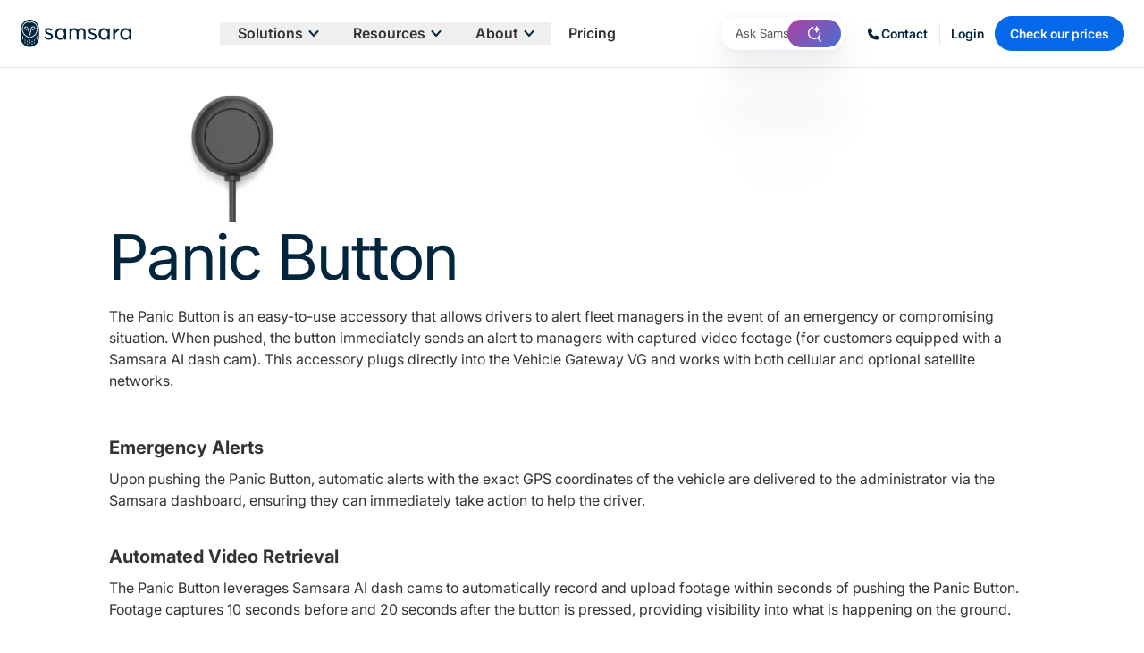

--- FILE ---
content_type: text/html;charset=utf-8
request_url: https://www.samsara.com/products/models/panic-button
body_size: 90308
content:
<!DOCTYPE html><html  lang="en-US" dir="ltr" class="" style=""><head><meta charset="utf-8">
<meta name="viewport" content="width=device-width, initial-scale=1">
<script data-hid="ketch">!function(){window.semaphore=window.semaphore||[],window.ketch=function(){window.semaphore.push(arguments)};var e=document.createElement("script");e.type="text/javascript",e.src="https://global.ketchcdn.com/web/v3/config/samsara/samsara_web_properties/boot.js",e.defer=e.async=!0,document.getElementsByTagName("head")[0].appendChild(e)}();</script>
<script type="importmap">{"imports":{"#entry":"/_nuxt/Dq90kzdY.js"}}</script>
<script data-hid="anti-flicker">(function(e,t,p){var n=document.documentElement,s={p:[],r:[]},u={p:s.p,r:s.r,push:function(e){s.p.push(e)},ready:function(e){s.r.push(e)}};e.intellimize=u,n.className+=" "+p,setTimeout(function(){n.className=n.className.replace(RegExp(" ?"+p),"")},t)})(window, 4000, "anti-flicker")</script>
<link rel="preload" href="https://cdn.intellimize.co/snippet/117849053.js" as="script">
<script src="https://cdn.intellimize.co/snippet/117849053.js" async onerror="document.documentElement.className = document.documentElement.className.replace(RegExp(&quot; ?anti-flicker&quot;), &quot;&quot;)" data-hid="intellimize"></script>
<title>Panic Button</title>
<link rel="preconnect" href="https://www.google.com">
<link rel="preconnect" href="https://www.googletagmanager.com">
<link rel="preconnect" href="https://snap.licdn.com">
<link rel="preconnect" href="https://app.launchdarkly.com">
<link rel="preconnect" href="https://api.intellimize.co" crossorigin>
<link rel="preconnect" href="https://117849053.intellimizeio.com">
<link rel="preconnect" href="https://log.intellimize.co" crossorigin>
<script src="https://www.google.com/recaptcha/api.js?render=6LfR1ZYpAAAAAMqK1_ILYvKlWGCLKjF_P1b4u9Ux" async defer></script>
<style>*,::backdrop,:after,:before{--tw-border-spacing-x:0;--tw-border-spacing-y:0;--tw-translate-x:0;--tw-translate-y:0;--tw-rotate:0;--tw-skew-x:0;--tw-skew-y:0;--tw-scale-x:1;--tw-scale-y:1;--tw-pan-x: ;--tw-pan-y: ;--tw-pinch-zoom: ;--tw-scroll-snap-strictness:proximity;--tw-gradient-from-position: ;--tw-gradient-via-position: ;--tw-gradient-to-position: ;--tw-ordinal: ;--tw-slashed-zero: ;--tw-numeric-figure: ;--tw-numeric-spacing: ;--tw-numeric-fraction: ;--tw-ring-inset: ;--tw-ring-offset-width:0px;--tw-ring-offset-color:#fff;--tw-ring-color:#3b82f680;--tw-ring-offset-shadow:0 0 #0000;--tw-ring-shadow:0 0 #0000;--tw-shadow:0 0 #0000;--tw-shadow-colored:0 0 #0000;--tw-blur: ;--tw-brightness: ;--tw-contrast: ;--tw-grayscale: ;--tw-hue-rotate: ;--tw-invert: ;--tw-saturate: ;--tw-sepia: ;--tw-drop-shadow: ;--tw-backdrop-blur: ;--tw-backdrop-brightness: ;--tw-backdrop-contrast: ;--tw-backdrop-grayscale: ;--tw-backdrop-hue-rotate: ;--tw-backdrop-invert: ;--tw-backdrop-opacity: ;--tw-backdrop-saturate: ;--tw-backdrop-sepia: ;--tw-contain-size: ;--tw-contain-layout: ;--tw-contain-paint: ;--tw-contain-style: }/*! tailwindcss v3.4.17 | MIT License | https://tailwindcss.com*/*,:after,:before{border:0 solid #e5e7eb;box-sizing:border-box}:after,:before{--tw-content:""}:host,html{line-height:1.5;-webkit-text-size-adjust:100%;font-family:Inter,system-ui,sans-serif;font-feature-settings:normal;font-variation-settings:normal;tab-size:4;-webkit-tap-highlight-color:transparent}body{line-height:inherit;margin:0}hr{border-top-width:1px;color:inherit;height:0}abbr:where([title]){-webkit-text-decoration:underline dotted;text-decoration:underline dotted}h1,h2,h3,h4,h5,h6{font-size:inherit;font-weight:inherit}a{color:inherit;text-decoration:inherit}b,strong{font-weight:bolder}code,kbd,pre,samp{font-family:ui-monospace,SFMono-Regular,Menlo,Monaco,Consolas,Liberation Mono,Courier New,monospace;font-feature-settings:normal;font-size:1em;font-variation-settings:normal}small{font-size:80%}sub,sup{font-size:75%;line-height:0;position:relative;vertical-align:initial}sub{bottom:-.25em}sup{top:-.5em}table{border-collapse:collapse;border-color:inherit;text-indent:0}button,input,optgroup,select,textarea{color:inherit;font-family:inherit;font-feature-settings:inherit;font-size:100%;font-variation-settings:inherit;font-weight:inherit;letter-spacing:inherit;line-height:inherit;margin:0;padding:0}button,select{text-transform:none}button,input:where([type=button]),input:where([type=reset]),input:where([type=submit]){-webkit-appearance:button;background-color:initial;background-image:none}:-moz-focusring{outline:auto}:-moz-ui-invalid{box-shadow:none}progress{vertical-align:initial}::-webkit-inner-spin-button,::-webkit-outer-spin-button{height:auto}[type=search]{-webkit-appearance:textfield;outline-offset:-2px}::-webkit-search-decoration{-webkit-appearance:none}::-webkit-file-upload-button{-webkit-appearance:button;font:inherit}summary{display:list-item}blockquote,dd,dl,figure,h1,h2,h3,h4,h5,h6,hr,p,pre{margin:0}fieldset{margin:0}fieldset,legend{padding:0}menu,ol,ul{list-style:none;margin:0;padding:0}dialog{padding:0}textarea{resize:vertical}input::placeholder,textarea::placeholder{color:#9ca3af;opacity:1}[role=button],button{cursor:pointer}:disabled{cursor:default}audio,canvas,embed,iframe,img,object,svg,video{display:block;vertical-align:middle}img,video{height:auto;max-width:100%}[hidden]:where(:not([hidden=until-found])){display:none}.container{margin-left:auto;margin-right:auto;padding-left:22px;padding-right:22px;width:100%}@media (min-width:415px){.container{max-width:415px}}@media (min-width:768px){.container{max-width:768px}}@media (min-width:1000px){.container{max-width:1000px}}@media (min-width:1079px){.container{max-width:1079px}}@media (min-width:1080px){.container{max-width:1080px}}.sr-only{height:1px;margin:-1px;overflow:hidden;padding:0;position:absolute;width:1px;clip:rect(0,0,0,0);border-width:0;white-space:nowrap}.\!pointer-events-none{pointer-events:none!important}.pointer-events-none{pointer-events:none}.pointer-events-auto{pointer-events:auto}.visible{visibility:visible}.invisible{visibility:hidden}.collapse{visibility:collapse}.static{position:static}.fixed{position:fixed}.absolute{position:absolute}.relative{position:relative}.\!sticky{position:sticky!important}.sticky{position:sticky}.inset-0{inset:0}.inset-\[1px\]{inset:1px}.-bottom-\[24px\]{bottom:-24px}.bottom-0{bottom:0}.bottom-1{bottom:20px}.bottom-2{bottom:36px}.bottom-4{bottom:80px}.bottom-\[-16px\]{bottom:-16px}.bottom-\[-25px\]{bottom:-25px}.bottom-\[-2px\]{bottom:-2px}.bottom-\[-50px\]{bottom:-50px}.bottom-\[-60px\]{bottom:-60px}.bottom-\[10\%\]{bottom:10%}.bottom-\[15\%\]{bottom:15%}.bottom-\[15px\]{bottom:15px}.bottom-\[20\%\]{bottom:20%}.bottom-\[20px\]{bottom:20px}.bottom-\[5\%\]{bottom:5%}.bottom-\[60px\]{bottom:60px}.bottom-auto{bottom:auto}.bottom-gap{bottom:11px}.bottom-gap2{bottom:22px}.bottom-space2{bottom:32px}.left-0{left:0}.left-1{left:20px}.left-1\/2{left:50%}.left-\[-100px\]{left:-100px}.left-\[-150px\]{left:-150px}.left-\[-200px\]{left:-200px}.left-\[-24px\]{left:-24px}.left-\[-30px\]{left:-30px}.left-\[0px\]{left:0}.left-\[100px\]{left:100px}.left-\[11px\]{left:11px}.left-\[15\%\]{left:15%}.left-\[15px\]{left:15px}.left-\[1px\]{left:1px}.left-\[200px\]{left:200px}.left-\[50\%\]{left:50%}.left-\[60\%\]{left:60%}.left-\[7px\]{left:7px}.left-\[80px\]{left:80px}.left-auto{left:auto}.left-full{left:100%}.left-gap1{left:12px}.left-gap2{left:22px}.left-space2{left:32px}.right-0{right:0}.right-1{right:20px}.right-2{right:36px}.right-\[-10px\]{right:-10px}.right-\[-90px\]{right:-90px}.right-\[10px\]{right:10px}.right-\[10vw\]{right:10vw}.right-\[15px\]{right:15px}.right-\[16px\]{right:16px}.right-\[20\%\]{right:20%}.right-\[20px\]{right:20px}.right-\[21px\]{right:21px}.right-\[23px\]{right:23px}.right-\[25px\]{right:25px}.right-\[27px\]{right:27px}.right-\[3px\]{right:3px}.right-\[4px\]{right:4px}.right-\[5px\]{right:5px}.right-auto{right:auto}.right-gap{right:11px}.right-gap2{right:22px}.right-space2{right:32px}.top-0{top:0}.top-1{top:20px}.top-1\/2{top:50%}.top-4{top:80px}.top-\[-10px\]{top:-10px}.top-\[-1px\]{top:-1px}.top-\[-2\%\]{top:-2%}.top-\[-5px\]{top:-5px}.top-\[-65px\]{top:-65px}.top-\[10px\]{top:10px}.top-\[12px\]{top:12px}.top-\[14px\]{top:14px}.top-\[15px\]{top:15px}.top-\[16px\]{top:16px}.top-\[1px\]{top:1px}.top-\[20px\]{top:20px}.top-\[22px\]{top:22px}.top-\[2px\]{top:2px}.top-\[3px\]{top:3px}.top-\[40px\]{top:40px}.top-\[44px\]{top:44px}.top-\[48px\]{top:48px}.top-\[49px\]{top:49px}.top-\[4px\]{top:4px}.top-\[5\%\]{top:5%}.top-\[50\%\]{top:50%}.top-\[50px\]{top:50px}.top-\[52px\]{top:52px}.top-\[54px\]{top:54px}.top-\[56px\]{top:56px}.top-\[5px\]{top:5px}.top-\[5vh\]{top:5vh}.top-\[66px\]{top:66px}.top-\[75px\]{top:75px}.top-\[9px\]{top:9px}.top-auto{top:auto}.top-gap2{top:22px}.top-space2{top:32px}.isolate{isolation:isolate}.\!z-20{z-index:20!important}.-z-10{z-index:-10}.-z-\[1\]{z-index:-1}.-z-\[2\]{z-index:-2}.z-0{z-index:0}.z-10{z-index:10}.z-20{z-index:20}.z-30{z-index:30}.z-40{z-index:40}.z-50{z-index:50}.z-\[-1\]{z-index:-1}.z-\[10000\]{z-index:10000}.z-\[10001\]{z-index:10001}.z-\[1000\]{z-index:1000}.z-\[120\]{z-index:120}.z-\[1\]{z-index:1}.z-\[2\]{z-index:2}.z-\[3\]{z-index:3}.z-\[60\]{z-index:60}.z-\[9998\]{z-index:9998}.z-\[9999\]{z-index:9999}.order-1{order:1}.order-2{order:2}.order-4{order:4}.order-first{order:-9999}.order-last{order:9999}.float-right{float:right}.float-left{float:left}.float-none{float:none}.m-0{margin:0}.m-1{margin:20px}.m-1\/2{margin:8px}.m-1\/4{margin:4px}.m-3{margin:48px}.m-7{margin:1.75rem}.m-auto{margin:auto}.\!mx-\[0px\]{margin-left:0!important;margin-right:0!important}.\!my-0{margin-bottom:0!important;margin-top:0!important}.-mx-2\.5{margin-left:-.625rem;margin-right:-.625rem}.-mx-3{margin-left:-48px;margin-right:-48px}.-mx-\[11px\],.-mx-gap{margin-left:-11px;margin-right:-11px}.-mx-gap2{margin-left:-22px;margin-right:-22px}.mx-0{margin-left:0;margin-right:0}.mx-1{margin-left:20px;margin-right:20px}.mx-1\/12{margin-left:8.333333%;margin-right:8.333333%}.mx-1\/2{margin-left:8px;margin-right:8px}.mx-1\/4{margin-left:4px;margin-right:4px}.mx-2{margin-left:36px;margin-right:36px}.mx-3\.5{margin-left:.875rem;margin-right:.875rem}.mx-4{margin-left:80px;margin-right:80px}.mx-\[-2px\]{margin-left:-2px;margin-right:-2px}.mx-\[0\],.mx-\[0px\]{margin-left:0;margin-right:0}.mx-\[15px\]{margin-left:15px;margin-right:15px}.mx-\[2px\]{margin-left:2px;margin-right:2px}.mx-\[8px\]{margin-left:8px;margin-right:8px}.mx-auto{margin-left:auto;margin-right:auto}.mx-gap{margin-left:11px;margin-right:11px}.mx-gap2{margin-left:22px;margin-right:22px}.mx-space{margin-left:16px;margin-right:16px}.my-0{margin-bottom:0;margin-top:0}.my-1{margin-bottom:20px;margin-top:20px}.my-1\.5{margin-bottom:.375rem;margin-top:.375rem}.my-1\/2{margin-bottom:8px;margin-top:8px}.my-2{margin-bottom:36px;margin-top:36px}.my-3{margin-bottom:48px;margin-top:48px}.my-4{margin-bottom:80px;margin-top:80px}.my-5{margin-bottom:120px;margin-top:120px}.my-6{margin-bottom:180px;margin-top:180px}.my-7{margin-bottom:1.75rem;margin-top:1.75rem}.my-\[100px\]{margin-bottom:100px;margin-top:100px}.my-\[8px\]{margin-bottom:8px;margin-top:8px}.my-auto{margin-bottom:auto;margin-top:auto}.my-gap{margin-bottom:11px;margin-top:11px}.my-gap1{margin-bottom:12px;margin-top:12px}.my-space{margin-bottom:16px;margin-top:16px}.my-space2{margin-bottom:32px;margin-top:32px}.\!-mb-space1{margin-bottom:-24px!important}.\!mb-0{margin-bottom:0!important}.\!mb-1{margin-bottom:20px!important}.\!mb-\[-10px\]{margin-bottom:-10px!important}.\!mb-gap{margin-bottom:11px!important}.\!ml-0{margin-left:0!important}.\!mr-\[7\.5px\]{margin-right:7.5px!important}.\!mt-\[10px\]{margin-top:10px!important}.\!mt-space{margin-top:16px!important}.\!mt-space1{margin-top:24px!important}.-mb-1{margin-bottom:-20px}.-mb-2{margin-bottom:-36px}.-mb-\[2px\]{margin-bottom:-2px}.-ml-\[21px\]{margin-left:-21px}.-ml-gap2{margin-left:-22px}.-mr-1{margin-right:-20px}.-mr-gap{margin-right:-11px}.-mt-1{margin-top:-20px}.-mt-12{margin-top:-3rem}.-mt-2{margin-top:-36px}.-mt-5{margin-top:-120px}.-mt-9{margin-top:-2.25rem}.-mt-space2{margin-top:-32px}.mb-0{margin-bottom:0}.mb-1{margin-bottom:20px}.mb-1\.5{margin-bottom:.375rem}.mb-1\/2{margin-bottom:8px}.mb-1\/4{margin-bottom:4px}.mb-10{margin-bottom:2.5rem}.mb-12{margin-bottom:3rem}.mb-16{margin-bottom:4rem}.mb-2{margin-bottom:36px}.mb-3{margin-bottom:48px}.mb-4{margin-bottom:80px}.mb-5{margin-bottom:120px}.mb-6{margin-bottom:180px}.mb-7{margin-bottom:1.75rem}.mb-8{margin-bottom:2rem}.mb-\[-10px\]{margin-bottom:-10px}.mb-\[-28px\]{margin-bottom:-28px}.mb-\[-40px\]{margin-bottom:-40px}.mb-\[-76px\]{margin-bottom:-76px}.mb-\[0\.25rem\]{margin-bottom:.25rem}.mb-\[0\.5rem\]{margin-bottom:.5rem}.mb-\[0\.75rem\]{margin-bottom:.75rem}.mb-\[1\.75rem\]{margin-bottom:1.75rem}.mb-\[100px\]{margin-bottom:100px}.mb-\[10px\]{margin-bottom:10px}.mb-\[12px\]{margin-bottom:12px}.mb-\[15px\]{margin-bottom:15px}.mb-\[17px\]{margin-bottom:17px}.mb-\[1rem\]{margin-bottom:1rem}.mb-\[24px\]{margin-bottom:24px}.mb-\[25px\]{margin-bottom:25px}.mb-\[26px\]{margin-bottom:26px}.mb-\[28px\]{margin-bottom:28px}.mb-\[36px\]{margin-bottom:36px}.mb-\[42px\]{margin-bottom:42px}.mb-\[5px\]{margin-bottom:5px}.mb-\[6px\]{margin-bottom:6px}.mb-\[7px\]{margin-bottom:7px}.mb-\[8px\]{margin-bottom:8px}.mb-gap{margin-bottom:11px}.mb-gap1{margin-bottom:12px}.mb-gap2{margin-bottom:22px}.mb-space{margin-bottom:16px}.mb-space1{margin-bottom:24px}.mb-space2{margin-bottom:32px}.ml-0{margin-left:0}.ml-0\.5{margin-left:.125rem}.ml-1{margin-left:20px}.ml-1\/12{margin-left:8.333333%}.ml-1\/2{margin-left:8px}.ml-1\/4{margin-left:4px}.ml-2{margin-left:36px}.ml-2\/12{margin-left:16.666667%}.ml-3{margin-left:48px}.ml-3\/12{margin-left:25%}.ml-\[-22px\]{margin-left:-22px}.ml-\[100px\]{margin-left:100px}.ml-\[11px\]{margin-left:11px}.ml-\[2rem\]{margin-left:2rem}.ml-\[7\.5px\]{margin-left:7.5px}.ml-\[8px\]{margin-left:8px}.ml-\[9px\]{margin-left:9px}.ml-auto{margin-left:auto}.ml-gap{margin-left:11px}.ml-gap2{margin-left:22px}.ml-space{margin-left:16px}.ml-space2{margin-left:32px}.mr-0{margin-right:0}.mr-1{margin-right:20px}.mr-1\/2{margin-right:8px}.mr-1\/4{margin-right:4px}.mr-2{margin-right:36px}.mr-3{margin-right:48px}.mr-4\/12{margin-right:33.333333%}.mr-\[100px\]{margin-right:100px}.mr-\[10px\]{margin-right:10px}.mr-\[12px\]{margin-right:12px}.mr-\[15px\]{margin-right:15px}.mr-\[4px\]{margin-right:4px}.mr-\[5px\]{margin-right:5px}.mr-auto{margin-right:auto}.mr-gap{margin-right:11px}.mr-space{margin-right:16px}.mr-space1{margin-right:24px}.mt-0{margin-top:0}.mt-1{margin-top:20px}.mt-1\.5{margin-top:.375rem}.mt-1\/2{margin-top:8px}.mt-1\/4{margin-top:4px}.mt-10{margin-top:2.5rem}.mt-12{margin-top:3rem}.mt-16{margin-top:4rem}.mt-2{margin-top:36px}.mt-2\.5{margin-top:.625rem}.mt-3{margin-top:48px}.mt-3\.5{margin-top:.875rem}.mt-4{margin-top:80px}.mt-40{margin-top:10rem}.mt-5{margin-top:120px}.mt-6{margin-top:180px}.mt-7{margin-top:1.75rem}.mt-8{margin-top:2rem}.mt-9{margin-top:2.25rem}.mt-\[-120px\]{margin-top:-120px}.mt-\[-4px\]{margin-top:-4px}.mt-\[0\.75rem\]{margin-top:.75rem}.mt-\[0px\]{margin-top:0}.mt-\[100px\]{margin-top:100px}.mt-\[10px\]{margin-top:10px}.mt-\[15px\]{margin-top:15px}.mt-\[17px\]{margin-top:17px}.mt-\[1px\]{margin-top:1px}.mt-\[20px\]{margin-top:20px}.mt-\[2px\]{margin-top:2px}.mt-\[30px\]{margin-top:30px}.mt-\[35px\]{margin-top:35px}.mt-\[3px\]{margin-top:3px}.mt-\[40px\]{margin-top:40px}.mt-\[4px\]{margin-top:4px}.mt-\[55px\]{margin-top:55px}.mt-\[5px\]{margin-top:5px}.mt-\[60px\]{margin-top:60px}.mt-\[8px\]{margin-top:8px}.mt-auto{margin-top:auto}.mt-px{margin-top:1px}.mt-space{margin-top:16px}.mt-space1{margin-top:24px}.mt-space2{margin-top:32px}.box-border{box-sizing:border-box}.block{display:block}.inline-block{display:inline-block}.\!inline{display:inline!important}.inline{display:inline}.\!flex{display:flex!important}.flex{display:flex}.inline-flex{display:inline-flex}.table{display:table}.grid{display:grid}.contents{display:contents}.list-item{display:list-item}.\!hidden{display:none!important}.hidden{display:none}.aspect-\[1\/1\]{aspect-ratio:1/1}.aspect-\[3\/4\]{aspect-ratio:3/4}.aspect-\[4\/3\]{aspect-ratio:4/3}.aspect-square{aspect-ratio:1/1}.aspect-video{aspect-ratio:16/9}.size-\[12px\]{height:12px;width:12px}.size-\[24px\]{height:24px;width:24px}.\!h-fit{height:fit-content!important}.\!h-full{height:100%!important}.h-0{height:0}.h-1{height:20px}.h-16{height:4rem}.h-2{height:36px}.h-24{height:6rem}.h-3{height:48px}.h-4{height:80px}.h-8{height:2rem}.h-\[100\%\]{height:100%}.h-\[1000px\]{height:1000px}.h-\[100px\]{height:100px}.h-\[110px\]{height:110px}.h-\[116px\]{height:116px}.h-\[12px\]{height:12px}.h-\[144px\]{height:144px}.h-\[14px\]{height:14px}.h-\[15px\]{height:15px}.h-\[160px\]{height:160px}.h-\[16px\]{height:16px}.h-\[170px\]{height:170px}.h-\[18px\]{height:18px}.h-\[1px\]{height:1px}.h-\[200px\]{height:200px}.h-\[20px\]{height:20px}.h-\[224px\]{height:224px}.h-\[22px\]{height:22px}.h-\[237px\]{height:237px}.h-\[24px\]{height:24px}.h-\[254px\]{height:254px}.h-\[25px\]{height:25px}.h-\[26px\]{height:26px}.h-\[2px\]{height:2px}.h-\[30000px\]{height:30000px}.h-\[300px\]{height:300px}.h-\[30px\]{height:30px}.h-\[314px\]{height:314px}.h-\[31px\]{height:31px}.h-\[338px\]{height:338px}.h-\[33px\]{height:33px}.h-\[340px\]{height:340px}.h-\[34px\]{height:34px}.h-\[350px\]{height:350px}.h-\[35px\]{height:35px}.h-\[36px\]{height:36px}.h-\[37px\]{height:37px}.h-\[38px\]{height:38px}.h-\[3px\]{height:3px}.h-\[40\%\]{height:40%}.h-\[400px\]{height:400px}.h-\[40vh\]{height:40vh}.h-\[41px\]{height:41px}.h-\[42px\]{height:42px}.h-\[44px\]{height:44px}.h-\[45px\]{height:45px}.h-\[460px\]{height:460px}.h-\[472px\]{height:472px}.h-\[47px\]{height:47px}.h-\[48px\]{height:48px}.h-\[4px\]{height:4px}.h-\[4rem\]{height:4rem}.h-\[50\%\]{height:50%}.h-\[500px\]{height:500px}.h-\[50px\]{height:50px}.h-\[50vh\]{height:50vh}.h-\[517px\]{height:517px}.h-\[52px\]{height:52px}.h-\[537px\]{height:537px}.h-\[54px\]{height:54px}.h-\[56px\]{height:56px}.h-\[57px\]{height:57px}.h-\[58px\]{height:58px}.h-\[5px\]{height:5px}.h-\[600px\]{height:600px}.h-\[60px\]{height:60px}.h-\[62px\]{height:62px}.h-\[64px\]{height:64px}.h-\[66\.67\%\]{height:66.67%}.h-\[66\.7\%\]{height:66.7%}.h-\[66px\]{height:66px}.h-\[6px\]{height:6px}.h-\[70\%\]{height:70%}.h-\[70px\]{height:70px}.h-\[75px\]{height:75px}.h-\[78px\]{height:78px}.h-\[7px\]{height:7px}.h-\[80px\]{height:80px}.h-\[86px\]{height:86px}.h-\[8px\]{height:8px}.h-\[95px\]{height:95px}.h-\[98\%\]{height:98%}.h-\[9px\]{height:9px}.h-\[calc\(100\%-127px\)\]{height:calc(100% - 127px)}.h-auto{height:auto}.h-fit{height:fit-content}.h-full{height:100%}.h-px{height:1px}.h-screen{height:100vh}.\!max-h-\[200px\]{max-height:200px!important}.max-h-0{max-height:0}.max-h-64{max-height:16rem}.max-h-\[135px\]{max-height:135px}.max-h-\[150px\]{max-height:150px}.max-h-\[253px\]{max-height:253px}.max-h-\[25px\]{max-height:25px}.max-h-\[28px\]{max-height:28px}.max-h-\[300px\]{max-height:300px}.max-h-\[320px\]{max-height:320px}.max-h-\[350px\]{max-height:350px}.max-h-\[45px\]{max-height:45px}.max-h-\[500px\]{max-height:500px}.max-h-\[600px\]{max-height:600px}.max-h-\[60px\]{max-height:60px}.max-h-\[60vh\]{max-height:60vh}.max-h-\[80px\]{max-height:80px}.max-h-\[80vh\]{max-height:80vh}.max-h-\[90px\]{max-height:90px}.max-h-\[90vh\]{max-height:90vh}.max-h-\[95vh\]{max-height:95vh}.max-h-\[9px\]{max-height:9px}.max-h-fit{max-height:fit-content}.max-h-full{max-height:100%}.max-h-screen{max-height:100vh}.max-h-svh{max-height:100svh}.min-h-0{min-height:0}.min-h-\[120px\]{min-height:120px}.min-h-\[2\.813rem\]{min-height:2.813rem}.min-h-\[250px\]{min-height:250px}.min-h-\[288px\]{min-height:288px}.min-h-\[306px\]{min-height:306px}.min-h-\[378px\]{min-height:378px}.min-h-\[390px\]{min-height:390px}.min-h-\[45px\]{min-height:45px}.min-h-\[48px\]{min-height:48px}.min-h-\[56px\]{min-height:56px}.min-h-\[600px\]{min-height:600px}.min-h-\[60px\]{min-height:60px}.min-h-\[65px\]{min-height:65px}.min-h-\[660px\]{min-height:660px}.min-h-\[690px\]{min-height:690px}.min-h-\[96px\]{min-height:96px}.min-h-fit{min-height:fit-content}.min-h-full{min-height:100%}.min-h-screen{min-height:100vh}.\!w-\[335px\]{width:335px!important}.\!w-auto{width:auto!important}.\!w-full{width:100%!important}.w-0{width:0}.w-1{width:20px}.w-1\/12{width:8.333333%}.w-1\/2{width:50%}.w-1\/3{width:33.333333%}.w-1\/4{width:25%}.w-10\/12{width:83.333333%}.w-11\/12{width:91.666667%}.w-12\/12{width:100%}.w-16{width:4rem}.w-2{width:36px}.w-2\/12{width:16.666667%}.w-2\/3{width:66.666667%}.w-24{width:6rem}.w-3{width:48px}.w-3\/12{width:25%}.w-4{width:80px}.w-4\/12{width:33.333333%}.w-4\/5{width:80%}.w-5\/12{width:41.666667%}.w-6\/12{width:50%}.w-7\/12{width:58.333333%}.w-8{width:2rem}.w-8\/12{width:66.666667%}.w-9{width:2.25rem}.w-9\/12{width:75%}.w-\[100\%\]{width:100%}.w-\[100px\]{width:100px}.w-\[110px\]{width:110px}.w-\[116px\]{width:116px}.w-\[120px\]{width:120px}.w-\[122px\]{width:122px}.w-\[12px\]{width:12px}.w-\[13px\]{width:13px}.w-\[140px\]{width:140px}.w-\[143px\]{width:143px}.w-\[14px\]{width:14px}.w-\[150px\]{width:150px}.w-\[15px\]{width:15px}.w-\[15vw\]{width:15vw}.w-\[165px\]{width:165px}.w-\[16px\]{width:16px}.w-\[175px\]{width:175px}.w-\[17px\]{width:17px}.w-\[18\%\]{width:18%}.w-\[180px\]{width:180px}.w-\[190px\]{width:190px}.w-\[1px\]{width:1px}.w-\[200px\]{width:200px}.w-\[20px\]{width:20px}.w-\[22px\]{width:22px}.w-\[230px\]{width:230px}.w-\[23px\]{width:23px}.w-\[24px\]{width:24px}.w-\[25px\]{width:25px}.w-\[25vw\]{width:25vw}.w-\[264px\]{width:264px}.w-\[280px\]{width:280px}.w-\[2px\]{width:2px}.w-\[305px\]{width:305px}.w-\[30px\]{width:30px}.w-\[321px\]{width:321px}.w-\[32vw\]{width:32vw}.w-\[338px\]{width:338px}.w-\[33px\]{width:33px}.w-\[34px\]{width:34px}.w-\[350px\]{width:350px}.w-\[35px\]{width:35px}.w-\[387px\]{width:387px}.w-\[415px\]{width:415px}.w-\[418px\]{width:418px}.w-\[44px\]{width:44px}.w-\[45px\]{width:45px}.w-\[46\%\]{width:46%}.w-\[4rem\]{width:4rem}.w-\[50\%\]{width:50%}.w-\[500px\]{width:500px}.w-\[50px\]{width:50px}.w-\[520px\]{width:520px}.w-\[530px\]{width:530px}.w-\[5px\]{width:5px}.w-\[60px\]{width:60px}.w-\[64px\]{width:64px}.w-\[680px\]{width:680px}.w-\[6px\]{width:6px}.w-\[70\%\]{width:70%}.w-\[70px\]{width:70px}.w-\[80px\]{width:80px}.w-\[80vw\]{width:80vw}.w-\[85px\]{width:85px}.w-\[88px\]{width:88px}.w-\[8px\]{width:8px}.w-\[90\%\]{width:90%}.w-\[99\%\]{width:99%}.w-\[9px\]{width:9px}.w-\[calc\(100\%\+44px\)\]{width:calc(100% + 44px)}.w-\[calc\(100\%-20px\)\]{width:calc(100% - 20px)}.w-\[calc\(100\%-22px\)\]{width:calc(100% - 22px)}.w-\[calc\(100\%-55px\)\]{width:calc(100% - 55px)}.w-auto{width:auto}.w-fit{width:fit-content}.w-full{width:100%}.w-max{width:max-content}.w-screen{width:100vw}.w-screen-1\/2{width:50vw}.\!min-w-\[55px\]{min-width:55px!important}.min-w-0{min-width:0}.min-w-\[140px\]{min-width:140px}.min-w-\[156px\]{min-width:156px}.min-w-\[200px\]{min-width:200px}.min-w-\[247px\]{min-width:247px}.min-w-\[300px\]{min-width:300px}.min-w-\[35px\]{min-width:35px}.min-w-\[50px\]{min-width:50px}.min-w-\[7\.5rem\]{min-width:7.5rem}.min-w-fit{min-width:fit-content}.min-w-full{min-width:100%}.\!max-w-\[400px\]{max-width:400px!important}.\!max-w-\[55px\]{max-width:55px!important}.max-w-2xl{max-width:42rem}.max-w-\[1000px\]{max-width:1000px}.max-w-\[100px\]{max-width:100px}.max-w-\[1058px\]{max-width:1058px}.max-w-\[107px\]{max-width:107px}.max-w-\[1080px\]{max-width:1080px}.max-w-\[110px\]{max-width:110px}.max-w-\[125px\]{max-width:125px}.max-w-\[138px\]{max-width:138px}.max-w-\[1440px\]{max-width:1440px}.max-w-\[150px\]{max-width:150px}.max-w-\[154px\]{max-width:154px}.max-w-\[167px\]{max-width:167px}.max-w-\[186px\]{max-width:186px}.max-w-\[1920px\]{max-width:1920px}.max-w-\[200px\]{max-width:200px}.max-w-\[209px\]{max-width:209px}.max-w-\[23px\]{max-width:23px}.max-w-\[247px\]{max-width:247px}.max-w-\[25px\]{max-width:25px}.max-w-\[288px\]{max-width:288px}.max-w-\[297px\]{max-width:297px}.max-w-\[321px\]{max-width:321px}.max-w-\[33px\]{max-width:33px}.max-w-\[340px\]{max-width:340px}.max-w-\[350px\]{max-width:350px}.max-w-\[37px\]{max-width:37px}.max-w-\[400px\]{max-width:400px}.max-w-\[478px\]{max-width:478px}.max-w-\[500px\]{max-width:500px}.max-w-\[560px\]{max-width:560px}.max-w-\[575px\]{max-width:575px}.max-w-\[600px\]{max-width:600px}.max-w-\[60px\]{max-width:60px}.max-w-\[630px\]{max-width:630px}.max-w-\[670px\]{max-width:670px}.max-w-\[695px\]{max-width:695px}.max-w-\[698px\]{max-width:698px}.max-w-\[70px\]{max-width:70px}.max-w-\[77px\]{max-width:77px}.max-w-\[78px\]{max-width:78px}.max-w-\[800px\]{max-width:800px}.max-w-\[85\%\]{max-width:85%}.max-w-\[90\%\]{max-width:90%}.max-w-\[900px\]{max-width:900px}.max-w-\[91px\]{max-width:91px}.max-w-\[9px\]{max-width:9px}.max-w-full{max-width:100%}.max-w-lg{max-width:32rem}.max-w-md{max-width:28rem}.max-w-none{max-width:none}.max-w-screen-xl{max-width:1080px}.max-w-sm{max-width:24rem}.flex-1{flex:1 1 0%}.flex-\[0_0_280px\]{flex:0 0 280px}.flex-none{flex:none}.flex-shrink{flex-shrink:1}.flex-shrink-0{flex-shrink:0}.shrink{flex-shrink:1}.shrink-0{flex-shrink:0}.flex-grow{flex-grow:1}.flex-grow-0{flex-grow:0}.grow{flex-grow:1}.grow-0{flex-grow:0}.origin-bottom{transform-origin:bottom}.origin-center{transform-origin:center}.origin-left{transform-origin:left}.origin-right{transform-origin:right}.origin-top-left{transform-origin:top left}.-translate-x-1\/2,.-translate-x-\[50\%\]{--tw-translate-x:-50%}.-translate-x-1\/2,.-translate-x-\[50\%\],.-translate-y-1{transform:translate(var(--tw-translate-x),var(--tw-translate-y)) rotate(var(--tw-rotate)) skew(var(--tw-skew-x)) skewY(var(--tw-skew-y)) scaleX(var(--tw-scale-x)) scaleY(var(--tw-scale-y))}.-translate-y-1{--tw-translate-y:-20px}.-translate-y-1\/2{--tw-translate-y:-50%}.-translate-y-1\/2,.-translate-y-5{transform:translate(var(--tw-translate-x),var(--tw-translate-y)) rotate(var(--tw-rotate)) skew(var(--tw-skew-x)) skewY(var(--tw-skew-y)) scaleX(var(--tw-scale-x)) scaleY(var(--tw-scale-y))}.-translate-y-5{--tw-translate-y:-120px}.-translate-y-\[50\%\]{--tw-translate-y:-50%}.-translate-y-\[50\%\],.translate-x-0{transform:translate(var(--tw-translate-x),var(--tw-translate-y)) rotate(var(--tw-rotate)) skew(var(--tw-skew-x)) skewY(var(--tw-skew-y)) scaleX(var(--tw-scale-x)) scaleY(var(--tw-scale-y))}.translate-x-0{--tw-translate-x:0px}.translate-x-1\/2{--tw-translate-x:50%}.translate-x-1\/2,.translate-x-\[-3px\]{transform:translate(var(--tw-translate-x),var(--tw-translate-y)) rotate(var(--tw-rotate)) skew(var(--tw-skew-x)) skewY(var(--tw-skew-y)) scaleX(var(--tw-scale-x)) scaleY(var(--tw-scale-y))}.translate-x-\[-3px\]{--tw-translate-x:-3px}.translate-x-\[-50\%\]{--tw-translate-x:-50%}.translate-x-\[-50\%\],.translate-x-\[1px\]{transform:translate(var(--tw-translate-x),var(--tw-translate-y)) rotate(var(--tw-rotate)) skew(var(--tw-skew-x)) skewY(var(--tw-skew-y)) scaleX(var(--tw-scale-x)) scaleY(var(--tw-scale-y))}.translate-x-\[1px\]{--tw-translate-x:1px}.translate-x-\[200px\]{--tw-translate-x:200px}.translate-x-\[200px\],.translate-x-\[20px\]{transform:translate(var(--tw-translate-x),var(--tw-translate-y)) rotate(var(--tw-rotate)) skew(var(--tw-skew-x)) skewY(var(--tw-skew-y)) scaleX(var(--tw-scale-x)) scaleY(var(--tw-scale-y))}.translate-x-\[20px\]{--tw-translate-x:20px}.translate-x-\[4px\]{--tw-translate-x:4px}.translate-x-\[4px\],.translate-x-\[8px\]{transform:translate(var(--tw-translate-x),var(--tw-translate-y)) rotate(var(--tw-rotate)) skew(var(--tw-skew-x)) skewY(var(--tw-skew-y)) scaleX(var(--tw-scale-x)) scaleY(var(--tw-scale-y))}.translate-x-\[8px\]{--tw-translate-x:8px}.translate-y-0{--tw-translate-y:0px}.translate-y-0,.translate-y-10{transform:translate(var(--tw-translate-x),var(--tw-translate-y)) rotate(var(--tw-rotate)) skew(var(--tw-skew-x)) skewY(var(--tw-skew-y)) scaleX(var(--tw-scale-x)) scaleY(var(--tw-scale-y))}.translate-y-10{--tw-translate-y:2.5rem}.translate-y-\[-10px\]{--tw-translate-y:-10px}.translate-y-\[-10px\],.translate-y-\[-118px\]{transform:translate(var(--tw-translate-x),var(--tw-translate-y)) rotate(var(--tw-rotate)) skew(var(--tw-skew-x)) skewY(var(--tw-skew-y)) scaleX(var(--tw-scale-x)) scaleY(var(--tw-scale-y))}.translate-y-\[-118px\]{--tw-translate-y:-118px}.translate-y-\[-119px\]{--tw-translate-y:-119px}.translate-y-\[-119px\],.translate-y-\[-1px\]{transform:translate(var(--tw-translate-x),var(--tw-translate-y)) rotate(var(--tw-rotate)) skew(var(--tw-skew-x)) skewY(var(--tw-skew-y)) scaleX(var(--tw-scale-x)) scaleY(var(--tw-scale-y))}.translate-y-\[-1px\]{--tw-translate-y:-1px}.translate-y-\[-3px\]{--tw-translate-y:-3px}.translate-y-\[-3px\],.translate-y-\[-50\%\]{transform:translate(var(--tw-translate-x),var(--tw-translate-y)) rotate(var(--tw-rotate)) skew(var(--tw-skew-x)) skewY(var(--tw-skew-y)) scaleX(var(--tw-scale-x)) scaleY(var(--tw-scale-y))}.translate-y-\[-50\%\]{--tw-translate-y:-50%}.translate-y-\[-52px\]{--tw-translate-y:-52px}.translate-y-\[-52px\],.translate-y-\[-66px\]{transform:translate(var(--tw-translate-x),var(--tw-translate-y)) rotate(var(--tw-rotate)) skew(var(--tw-skew-x)) skewY(var(--tw-skew-y)) scaleX(var(--tw-scale-x)) scaleY(var(--tw-scale-y))}.translate-y-\[-66px\]{--tw-translate-y:-66px}.translate-y-\[-8px\]{--tw-translate-y:-8px}.translate-y-\[-8px\],.translate-y-\[0px\]{transform:translate(var(--tw-translate-x),var(--tw-translate-y)) rotate(var(--tw-rotate)) skew(var(--tw-skew-x)) skewY(var(--tw-skew-y)) scaleX(var(--tw-scale-x)) scaleY(var(--tw-scale-y))}.translate-y-\[0px\]{--tw-translate-y:0px}.translate-y-\[100px\]{--tw-translate-y:100px}.translate-y-\[100px\],.translate-y-\[14px\]{transform:translate(var(--tw-translate-x),var(--tw-translate-y)) rotate(var(--tw-rotate)) skew(var(--tw-skew-x)) skewY(var(--tw-skew-y)) scaleX(var(--tw-scale-x)) scaleY(var(--tw-scale-y))}.translate-y-\[14px\]{--tw-translate-y:14px}.translate-y-\[300px\]{--tw-translate-y:300px}.translate-y-\[300px\],.translate-y-\[40px\]{transform:translate(var(--tw-translate-x),var(--tw-translate-y)) rotate(var(--tw-rotate)) skew(var(--tw-skew-x)) skewY(var(--tw-skew-y)) scaleX(var(--tw-scale-x)) scaleY(var(--tw-scale-y))}.translate-y-\[40px\]{--tw-translate-y:40px}.translate-y-\[60px\]{--tw-translate-y:60px}.translate-y-\[60px\],.translate-y-\[8px\]{transform:translate(var(--tw-translate-x),var(--tw-translate-y)) rotate(var(--tw-rotate)) skew(var(--tw-skew-x)) skewY(var(--tw-skew-y)) scaleX(var(--tw-scale-x)) scaleY(var(--tw-scale-y))}.translate-y-\[8px\]{--tw-translate-y:8px}.-rotate-90{--tw-rotate:-90deg}.-rotate-90,.rotate-0{transform:translate(var(--tw-translate-x),var(--tw-translate-y)) rotate(var(--tw-rotate)) skew(var(--tw-skew-x)) skewY(var(--tw-skew-y)) scaleX(var(--tw-scale-x)) scaleY(var(--tw-scale-y))}.rotate-0{--tw-rotate:0deg}.rotate-180{--tw-rotate:180deg}.rotate-180,.rotate-45{transform:translate(var(--tw-translate-x),var(--tw-translate-y)) rotate(var(--tw-rotate)) skew(var(--tw-skew-x)) skewY(var(--tw-skew-y)) scaleX(var(--tw-scale-x)) scaleY(var(--tw-scale-y))}.rotate-45{--tw-rotate:45deg}.rotate-90{--tw-rotate:90deg}.rotate-90,.scale-0{transform:translate(var(--tw-translate-x),var(--tw-translate-y)) rotate(var(--tw-rotate)) skew(var(--tw-skew-x)) skewY(var(--tw-skew-y)) scaleX(var(--tw-scale-x)) scaleY(var(--tw-scale-y))}.scale-0{--tw-scale-x:0;--tw-scale-y:0}.scale-110{--tw-scale-x:1.1;--tw-scale-y:1.1}.scale-110,.scale-125{transform:translate(var(--tw-translate-x),var(--tw-translate-y)) rotate(var(--tw-rotate)) skew(var(--tw-skew-x)) skewY(var(--tw-skew-y)) scaleX(var(--tw-scale-x)) scaleY(var(--tw-scale-y))}.scale-125{--tw-scale-x:1.25;--tw-scale-y:1.25}.scale-75{--tw-scale-x:.75;--tw-scale-y:.75}.scale-75,.scale-\[0\.8\]{transform:translate(var(--tw-translate-x),var(--tw-translate-y)) rotate(var(--tw-rotate)) skew(var(--tw-skew-x)) skewY(var(--tw-skew-y)) scaleX(var(--tw-scale-x)) scaleY(var(--tw-scale-y))}.scale-\[0\.8\]{--tw-scale-x:.8;--tw-scale-y:.8}.scale-\[1\.01\]{--tw-scale-x:1.01;--tw-scale-y:1.01}.scale-\[1\.01\],.scale-\[1\.25\]{transform:translate(var(--tw-translate-x),var(--tw-translate-y)) rotate(var(--tw-rotate)) skew(var(--tw-skew-x)) skewY(var(--tw-skew-y)) scaleX(var(--tw-scale-x)) scaleY(var(--tw-scale-y))}.scale-\[1\.25\]{--tw-scale-x:1.25;--tw-scale-y:1.25}.scale-\[1\]{--tw-scale-x:1;--tw-scale-y:1}.-scale-x-100,.scale-\[1\]{transform:translate(var(--tw-translate-x),var(--tw-translate-y)) rotate(var(--tw-rotate)) skew(var(--tw-skew-x)) skewY(var(--tw-skew-y)) scaleX(var(--tw-scale-x)) scaleY(var(--tw-scale-y))}.-scale-x-100{--tw-scale-x:-1}.scale-x-0{--tw-scale-x:0}.scale-x-0,.scale-x-100{transform:translate(var(--tw-translate-x),var(--tw-translate-y)) rotate(var(--tw-rotate)) skew(var(--tw-skew-x)) skewY(var(--tw-skew-y)) scaleX(var(--tw-scale-x)) scaleY(var(--tw-scale-y))}.scale-x-100{--tw-scale-x:1}.scale-x-\[1\.3\]{--tw-scale-x:1.3}.scale-x-\[1\.3\],.transform{transform:translate(var(--tw-translate-x),var(--tw-translate-y)) rotate(var(--tw-rotate)) skew(var(--tw-skew-x)) skewY(var(--tw-skew-y)) scaleX(var(--tw-scale-x)) scaleY(var(--tw-scale-y))}.transform-none{transform:none}.animate-fade-in-top-1{animation:fadeInTop .1s ease-out .1s both}@keyframes fadeInTop{0%{opacity:0;transform:translateY(-3px)}to{opacity:1;transform:translateY(0)}}.animate-fade-in-top-2{animation:fadeInTop .1s ease-out .2s both}@keyframes pulse{50%{opacity:.5}}.animate-pulse{animation:pulse 2s cubic-bezier(.4,0,.6,1) infinite}@keyframes spin{to{transform:rotate(1turn)}}.animate-spin{animation:spin 1s linear infinite}.cursor-default{cursor:default}.cursor-grab{cursor:grab}.cursor-grabbing{cursor:grabbing}.cursor-not-allowed{cursor:not-allowed}.cursor-pointer{cursor:pointer}.select-none{-webkit-user-select:none;user-select:none}.\!resize-none{resize:none!important}.resize{resize:both}.snap-both{scroll-snap-type:both var(--tw-scroll-snap-strictness)}.snap-mandatory{--tw-scroll-snap-strictness:mandatory}.snap-center{scroll-snap-align:center}.list-inside{list-style-position:inside}.list-decimal{list-style-type:decimal}.list-disc{list-style-type:disc}.list-none{list-style-type:none}.appearance-none{appearance:none}.grid-cols-1{grid-template-columns:repeat(1,minmax(0,1fr))}.grid-cols-2{grid-template-columns:repeat(2,minmax(0,1fr))}.grid-cols-3{grid-template-columns:repeat(3,minmax(0,1fr))}.grid-rows-\[0fr\]{grid-template-rows:0fr}.grid-rows-\[1fr\]{grid-template-rows:1fr}.flex-row{flex-direction:row}.flex-row-reverse{flex-direction:row-reverse}.flex-col{flex-direction:column}.flex-col-reverse{flex-direction:column-reverse}.flex-wrap{flex-wrap:wrap}.flex-wrap-reverse{flex-wrap:wrap-reverse}.flex-nowrap{flex-wrap:nowrap}.place-items-center{place-items:center}.content-center{align-content:center}.content-start{align-content:flex-start}.content-end{align-content:flex-end}.content-between{align-content:space-between}.content-around{align-content:space-around}.content-evenly{align-content:space-evenly}.content-stretch{align-content:stretch}.items-start{align-items:flex-start}.items-end{align-items:flex-end}.items-center{align-items:center}.items-baseline{align-items:baseline}.items-stretch{align-items:stretch}.justify-start{justify-content:flex-start}.justify-end{justify-content:flex-end}.justify-center{justify-content:center}.justify-between{justify-content:space-between}.justify-around{justify-content:space-around}.justify-evenly{justify-content:space-evenly}.justify-stretch{justify-content:stretch}.justify-items-center{justify-items:center}.gap-0{gap:0}.gap-1{gap:20px}.gap-1\/4{gap:4px}.gap-2{gap:36px}.gap-3{gap:48px}.gap-\[0\.5rem\]{gap:.5rem}.gap-\[10px\]{gap:10px}.gap-\[14px\]{gap:14px}.gap-\[16px\]{gap:16px}.gap-gap{gap:11px}.gap-gap2{gap:22px}.gap-space{gap:16px}.gap-x-1{column-gap:20px}.gap-x-2{column-gap:36px}.gap-x-\[16px\]{column-gap:16px}.gap-x-\[39px\]{column-gap:39px}.gap-y-1{row-gap:20px}.gap-y-gap2{row-gap:22px}.space-x-1>:not([hidden])~:not([hidden]){--tw-space-x-reverse:0;margin-left:calc(20px*(1 - var(--tw-space-x-reverse)));margin-right:calc(20px*var(--tw-space-x-reverse))}.space-x-1\/2>:not([hidden])~:not([hidden]){--tw-space-x-reverse:0;margin-left:calc(8px*(1 - var(--tw-space-x-reverse)));margin-right:calc(8px*var(--tw-space-x-reverse))}.space-x-\[10px\]>:not([hidden])~:not([hidden]){--tw-space-x-reverse:0;margin-left:calc(10px*(1 - var(--tw-space-x-reverse)));margin-right:calc(10px*var(--tw-space-x-reverse))}.space-x-\[4px\]>:not([hidden])~:not([hidden]){--tw-space-x-reverse:0;margin-left:calc(4px*(1 - var(--tw-space-x-reverse)));margin-right:calc(4px*var(--tw-space-x-reverse))}.space-x-\[8px\]>:not([hidden])~:not([hidden]){--tw-space-x-reverse:0;margin-left:calc(8px*(1 - var(--tw-space-x-reverse)));margin-right:calc(8px*var(--tw-space-x-reverse))}.space-y-1>:not([hidden])~:not([hidden]){--tw-space-y-reverse:0;margin-bottom:calc(20px*var(--tw-space-y-reverse));margin-top:calc(20px*(1 - var(--tw-space-y-reverse)))}.space-y-2>:not([hidden])~:not([hidden]){--tw-space-y-reverse:0;margin-bottom:calc(36px*var(--tw-space-y-reverse));margin-top:calc(36px*(1 - var(--tw-space-y-reverse)))}.space-y-4>:not([hidden])~:not([hidden]){--tw-space-y-reverse:0;margin-bottom:calc(80px*var(--tw-space-y-reverse));margin-top:calc(80px*(1 - var(--tw-space-y-reverse)))}.space-y-8>:not([hidden])~:not([hidden]){--tw-space-y-reverse:0;margin-bottom:calc(2rem*var(--tw-space-y-reverse));margin-top:calc(2rem*(1 - var(--tw-space-y-reverse)))}.divide-y>:not([hidden])~:not([hidden]){--tw-divide-y-reverse:0;border-bottom-width:calc(1px*var(--tw-divide-y-reverse));border-top-width:calc(1px*(1 - var(--tw-divide-y-reverse)))}.divide-gray-lightest>:not([hidden])~:not([hidden]){--tw-divide-opacity:1;border-color:rgb(248 248 248/var(--tw-divide-opacity,1))}.self-start{align-self:flex-start}.self-end{align-self:flex-end}.self-center{align-self:center}.self-stretch{align-self:stretch}.justify-self-start{justify-self:start}.justify-self-center{justify-self:center}.overflow-auto{overflow:auto}.overflow-hidden{overflow:hidden}.overflow-clip{overflow:clip}.overflow-visible{overflow:visible}.overflow-x-auto{overflow-x:auto}.overflow-y-auto{overflow-y:auto}.overflow-x-hidden{overflow-x:hidden}.overflow-y-hidden{overflow-y:hidden}.overflow-y-clip{overflow-y:clip}.overflow-x-scroll{overflow-x:scroll}.overflow-y-scroll{overflow-y:scroll}.scroll-smooth{scroll-behavior:smooth}.truncate{overflow:hidden;white-space:nowrap}.text-ellipsis,.truncate{text-overflow:ellipsis}.hyphens-auto{-webkit-hyphens:auto;hyphens:auto}.whitespace-normal{white-space:normal}.whitespace-nowrap{white-space:nowrap}.whitespace-pre-wrap{white-space:pre-wrap}.text-wrap{text-wrap:wrap}.text-nowrap{text-wrap:nowrap}.text-pretty{text-wrap:pretty}.break-words{overflow-wrap:break-word}.\!rounded-\[32px\]{border-radius:32px!important}.\!rounded-full{border-radius:9999px!important}.\!rounded-lg{border-radius:25px!important}.rounded{border-radius:4px}.rounded-3xl{border-radius:1.5rem}.rounded-\[0px\]{border-radius:0}.rounded-\[12px\]{border-radius:12px}.rounded-\[14px\]{border-radius:14px}.rounded-\[16px\]{border-radius:16px}.rounded-\[1px\]{border-radius:1px}.rounded-\[2px\]{border-radius:2px}.rounded-\[3px\]{border-radius:3px}.rounded-\[4px\]{border-radius:4px}.rounded-\[50px\]{border-radius:50px}.rounded-\[5px\]{border-radius:5px}.rounded-\[8px\]{border-radius:8px}.rounded-full{border-radius:9999px}.rounded-lg{border-radius:25px}.rounded-md{border-radius:.375rem}.rounded-none{border-radius:0}.rounded-sm{border-radius:.125rem}.rounded-b{border-bottom-left-radius:4px;border-bottom-right-radius:4px}.rounded-b-\[8px\]{border-bottom-left-radius:8px;border-bottom-right-radius:8px}.rounded-l-full{border-bottom-left-radius:9999px;border-top-left-radius:9999px}.rounded-l-md{border-bottom-left-radius:.375rem;border-top-left-radius:.375rem}.rounded-l-none{border-bottom-left-radius:0;border-top-left-radius:0}.rounded-r-md{border-bottom-right-radius:.375rem;border-top-right-radius:.375rem}.rounded-r-none{border-bottom-right-radius:0;border-top-right-radius:0}.rounded-t-\[8px\]{border-top-left-radius:8px;border-top-right-radius:8px}.\!rounded-bl-none{border-bottom-left-radius:0!important}.\!rounded-tl-none{border-top-left-radius:0!important}.rounded-bl-\[5px\]{border-bottom-left-radius:5px}.rounded-br-\[5px\]{border-bottom-right-radius:5px}.rounded-br-full{border-bottom-right-radius:9999px}.rounded-br-lg{border-bottom-right-radius:25px}.rounded-tl-\[100px\]{border-top-left-radius:100px}.rounded-tl-\[5px\]{border-top-left-radius:5px}.rounded-tr-\[5px\]{border-top-right-radius:5px}.rounded-tr-full{border-top-right-radius:9999px}.rounded-tr-lg{border-top-right-radius:25px}.rounded-tr-none{border-top-right-radius:0}.\!border-0{border-width:0!important}.border{border-width:1px}.border-0{border-width:0}.border-1{border-width:1px}.border-2{border-width:2px}.border-3{border-width:3px}.border-4{border-width:4px}.border-\[1\.5px\]{border-width:1.5px}.border-\[10px\]{border-width:10px}.border-\[1px\]{border-width:1px}.border-\[2px\]{border-width:2px}.border-\[8px\]{border-width:8px}.border-y-0{border-bottom-width:0;border-top-width:0}.border-y-1{border-bottom-width:1px;border-top-width:1px}.border-y-2{border-bottom-width:2px;border-top-width:2px}.\!border-b-1{border-bottom-width:1px!important}.border-b{border-bottom-width:1px}.border-b-0{border-bottom-width:0}.border-b-1{border-bottom-width:1px}.border-b-2{border-bottom-width:2px}.border-b-3{border-bottom-width:3px}.border-b-\[2px\]{border-bottom-width:2px}.border-l-0{border-left-width:0}.border-l-1{border-left-width:1px}.border-l-4{border-left-width:4px}.border-r-0{border-right-width:0}.border-r-1{border-right-width:1px}.border-r-2{border-right-width:2px}.border-t{border-top-width:1px}.border-t-0{border-top-width:0}.border-t-1{border-top-width:1px}.border-t-2{border-top-width:2px}.border-t-3{border-top-width:3px}.border-t-\[5px\]{border-top-width:5px}.\!border-solid{border-style:solid!important}.border-solid{border-style:solid}.border-dashed{border-style:dashed}.\!border-none{border-style:none!important}.border-none{border-style:none}.\!border-\[\#CD1426\]{--tw-border-opacity:1!important;border-color:rgb(205 20 38/var(--tw-border-opacity,1))!important}.\!border-\[\#e6e9eb\]{--tw-border-opacity:1!important;border-color:rgb(230 233 235/var(--tw-border-opacity,1))!important}.\!border-blue{--tw-border-opacity:1!important;border-color:rgb(3 105 234/var(--tw-border-opacity,1))!important}.\!border-green{border-color:rgb(13 171 65/var(--tw-border-opacity,1))!important}.\!border-green,.\!border-red{--tw-border-opacity:1!important}.\!border-red{border-color:rgb(223 32 54/var(--tw-border-opacity,1))!important}.border-\[\#8390A0\]{--tw-border-opacity:1;border-color:rgb(131 144 160/var(--tw-border-opacity,1))}.border-\[\#999\]{--tw-border-opacity:1;border-color:rgb(153 153 153/var(--tw-border-opacity,1))}.border-\[\#A2C1EC\]{--tw-border-opacity:1;border-color:rgb(162 193 236/var(--tw-border-opacity,1))}.border-\[\#D4D4D4\]{--tw-border-opacity:1;border-color:rgb(212 212 212/var(--tw-border-opacity,1))}.border-\[\#D6DBE1\]{--tw-border-opacity:1;border-color:rgb(214 219 225/var(--tw-border-opacity,1))}.border-\[\#D9D9D9\]{--tw-border-opacity:1;border-color:rgb(217 217 217/var(--tw-border-opacity,1))}.border-\[\#DBDBDB\]{--tw-border-opacity:1;border-color:rgb(219 219 219/var(--tw-border-opacity,1))}.border-\[\#E7EAEE\]{--tw-border-opacity:1;border-color:rgb(231 234 238/var(--tw-border-opacity,1))}.border-\[\#c4c4c4\]{--tw-border-opacity:1;border-color:rgb(196 196 196/var(--tw-border-opacity,1))}.border-amber-400{--tw-border-opacity:1;border-color:rgb(251 191 36/var(--tw-border-opacity,1))}.border-ash{--tw-border-opacity:1;border-color:rgb(243 246 251/var(--tw-border-opacity,1))}.border-black{--tw-border-opacity:1;border-color:rgb(0 0 0/var(--tw-border-opacity,1))}.border-black\/50{border-color:#00000080}.border-blue{--tw-border-opacity:1;border-color:rgb(3 105 234/var(--tw-border-opacity,1))}.border-blue-500{--tw-border-opacity:1;border-color:rgb(59 130 246/var(--tw-border-opacity,1))}.border-blue-dark{--tw-border-opacity:1;border-color:rgb(0 38 62/var(--tw-border-opacity,1))}.border-blue-dark\/10{border-color:#00263e1a}.border-blue-dark\/15{border-color:#00263e26}.border-blue-light{--tw-border-opacity:1;border-color:rgb(160 207 255/var(--tw-border-opacity,1))}.border-blue-light\/40{border-color:#a0cfff66}.border-blue-lighter{--tw-border-opacity:1;border-color:rgb(240 246 254/var(--tw-border-opacity,1))}.border-blue-lightest{--tw-border-opacity:1;border-color:rgb(247 249 250/var(--tw-border-opacity,1))}.border-disabled-background{--tw-border-opacity:1;border-color:rgb(231 234 238/var(--tw-border-opacity,1))}.border-gray{--tw-border-opacity:1;border-color:rgb(153 153 153/var(--tw-border-opacity,1))}.border-gray-300{--tw-border-opacity:1;border-color:rgb(209 213 219/var(--tw-border-opacity,1))}.border-gray-400{--tw-border-opacity:1;border-color:rgb(156 163 175/var(--tw-border-opacity,1))}.border-gray-dark{--tw-border-opacity:1;border-color:rgb(51 51 51/var(--tw-border-opacity,1))}.border-gray-light{--tw-border-opacity:1;border-color:rgb(204 204 204/var(--tw-border-opacity,1))}.border-gray-lighter{--tw-border-opacity:1;border-color:rgb(216 216 216/var(--tw-border-opacity,1))}.border-green{--tw-border-opacity:1;border-color:rgb(13 171 65/var(--tw-border-opacity,1))}.border-red{--tw-border-opacity:1;border-color:rgb(223 32 54/var(--tw-border-opacity,1))}.border-teal{--tw-border-opacity:1;border-color:rgb(29 202 211/var(--tw-border-opacity,1))}.border-transparent{border-color:#0000}.border-white{--tw-border-opacity:1;border-color:rgb(255 255 255/var(--tw-border-opacity,1))}.border-white\/20{border-color:#fff3}.border-white\/50{border-color:#ffffff80}.border-b-black\/20{border-bottom-color:#0003}.border-b-white\/20{border-bottom-color:#fff3}.border-t-\[\#e4e4e4\]{--tw-border-opacity:1;border-top-color:rgb(228 228 228/var(--tw-border-opacity,1))}.border-t-black\/20{border-top-color:#0003}.border-t-white\/20{border-top-color:#fff3}.border-opacity-25{--tw-border-opacity:.25}.border-opacity-\[0\.15\]{--tw-border-opacity:.15}.\!bg-blue{background-color:rgb(3 105 234/var(--tw-bg-opacity,1))!important}.\!bg-blue,.\!bg-red-50{--tw-bg-opacity:1!important}.\!bg-red-50{background-color:rgb(254 242 242/var(--tw-bg-opacity,1))!important}.\!bg-white{--tw-bg-opacity:1!important;background-color:rgb(255 255 255/var(--tw-bg-opacity,1))!important}.bg-\[\#00263e33\]{background-color:#00263e33}.bg-\[\#0DB010\]{--tw-bg-opacity:1;background-color:rgb(13 176 16/var(--tw-bg-opacity,1))}.bg-\[\#101828\]\/85{background-color:#101828d9}.bg-\[\#111111\]{--tw-bg-opacity:1;background-color:rgb(17 17 17/var(--tw-bg-opacity,1))}.bg-\[\#233548\]{--tw-bg-opacity:1;background-color:rgb(35 53 72/var(--tw-bg-opacity,1))}.bg-\[\#805bcf\]{--tw-bg-opacity:1;background-color:rgb(128 91 207/var(--tw-bg-opacity,1))}.bg-\[\#E4F0FE\]{--tw-bg-opacity:1;background-color:rgb(228 240 254/var(--tw-bg-opacity,1))}.bg-\[\#E7EAEE\]{--tw-bg-opacity:1;background-color:rgb(231 234 238/var(--tw-bg-opacity,1))}.bg-\[\#F7F9FA\]{--tw-bg-opacity:1;background-color:rgb(247 249 250/var(--tw-bg-opacity,1))}.bg-\[\#FAFCFF\]{--tw-bg-opacity:1;background-color:rgb(250 252 255/var(--tw-bg-opacity,1))}.bg-\[\#bcbcbc\]{--tw-bg-opacity:1;background-color:rgb(188 188 188/var(--tw-bg-opacity,1))}.bg-\[\#caced4\]{--tw-bg-opacity:1;background-color:rgb(202 206 212/var(--tw-bg-opacity,1))}.bg-\[\#faf3f4\]{--tw-bg-opacity:1;background-color:rgb(250 243 244/var(--tw-bg-opacity,1))}.bg-\[rgba\(32\,105\,215\,0\.66\)\]{background-color:#2069d7a8}.bg-amber-50{--tw-bg-opacity:1;background-color:rgb(255 251 235/var(--tw-bg-opacity,1))}.bg-ash{--tw-bg-opacity:1;background-color:rgb(243 246 251/var(--tw-bg-opacity,1))}.bg-black{--tw-bg-opacity:1;background-color:rgb(0 0 0/var(--tw-bg-opacity,1))}.bg-blue{--tw-bg-opacity:1;background-color:rgb(3 105 234/var(--tw-bg-opacity,1))}.bg-blue-500{--tw-bg-opacity:1;background-color:rgb(59 130 246/var(--tw-bg-opacity,1))}.bg-blue-dark{--tw-bg-opacity:1;background-color:rgb(0 38 62/var(--tw-bg-opacity,1))}.bg-blue-dark\/30{background-color:#00263e4d}.bg-blue-dark\/50{background-color:#00263e80}.bg-blue-light{--tw-bg-opacity:1;background-color:rgb(160 207 255/var(--tw-bg-opacity,1))}.bg-blue-light\/13{background-color:#a0cfff21}.bg-blue-light\/15{background-color:#a0cfff26}.bg-blue-lighter{--tw-bg-opacity:1;background-color:rgb(240 246 254/var(--tw-bg-opacity,1))}.bg-blue-lighter\/20{background-color:#f0f6fe33}.bg-blue-lightest{--tw-bg-opacity:1;background-color:rgb(247 249 250/var(--tw-bg-opacity,1))}.bg-charcoal{--tw-bg-opacity:1;background-color:rgb(16 30 45/var(--tw-bg-opacity,1))}.bg-charcoal\/85{background-color:#101e2dd9}.bg-current{background-color:currentColor}.bg-disabled-background{--tw-bg-opacity:1;background-color:rgb(231 234 238/var(--tw-bg-opacity,1))}.bg-gray{--tw-bg-opacity:1;background-color:rgb(153 153 153/var(--tw-bg-opacity,1))}.bg-gray-200{--tw-bg-opacity:1;background-color:rgb(229 231 235/var(--tw-bg-opacity,1))}.bg-gray-300{--tw-bg-opacity:1;background-color:rgb(209 213 219/var(--tw-bg-opacity,1))}.bg-gray-darkest{--tw-bg-opacity:1;background-color:rgb(17 17 17/var(--tw-bg-opacity,1))}.bg-gray-light{--tw-bg-opacity:1;background-color:rgb(204 204 204/var(--tw-bg-opacity,1))}.bg-gray-lighter{--tw-bg-opacity:1;background-color:rgb(216 216 216/var(--tw-bg-opacity,1))}.bg-gray-lightest{--tw-bg-opacity:1;background-color:rgb(248 248 248/var(--tw-bg-opacity,1))}.bg-gray-neutral{--tw-bg-opacity:1;background-color:rgb(247 249 250/var(--tw-bg-opacity,1))}.bg-green{--tw-bg-opacity:1;background-color:rgb(13 171 65/var(--tw-bg-opacity,1))}.bg-modal-background{background-color:#101828d9}.bg-red{--tw-bg-opacity:1;background-color:rgb(223 32 54/var(--tw-bg-opacity,1))}.bg-red-500{--tw-bg-opacity:1;background-color:rgb(239 68 68/var(--tw-bg-opacity,1))}.bg-slate-50{--tw-bg-opacity:1;background-color:rgb(248 250 252/var(--tw-bg-opacity,1))}.bg-teal{--tw-bg-opacity:1;background-color:rgb(29 202 211/var(--tw-bg-opacity,1))}.bg-transparent{background-color:initial}.bg-white{--tw-bg-opacity:1;background-color:rgb(255 255 255/var(--tw-bg-opacity,1))}.bg-white\/13{background-color:#ffffff21}.bg-white\/30{background-color:#ffffff4d}.bg-white\/70{background-color:#ffffffb3}.bg-white\/75{background-color:#ffffffbf}.bg-white\/80{background-color:#fffc}.bg-opacity-0{--tw-bg-opacity:0}.bg-opacity-100{--tw-bg-opacity:1}.bg-opacity-50{--tw-bg-opacity:.5}.bg-opacity-75{--tw-bg-opacity:.75}.bg-opacity-90{--tw-bg-opacity:.9}.bg-opacity-\[\.05\]{--tw-bg-opacity:.05}.bg-\[linear-gradient\(180deg\,rgba\(0\,0\,0\,0\.54\)2\.05\%\,rgba\(0\,0\,0\,0\)14\.11\%\)\,linear-gradient\(0deg\,rgba\(0\,0\,0\,0\.3\)0\%\,rgba\(0\,0\,0\,0\.3\)100\%\)\]{background-image:linear-gradient(180deg,#0000008a 2.05%,#0000 14.11%),linear-gradient(0deg,#0000004d 0 100%)}.bg-\[url\(\'data\:image\/svg\+xml\;charset\=UTF-8\,\%3csvg\%20xmlns\=\%27http\:\/\/www\.w3\.org\/2000\/svg\%27\%20width\=\%2716\%27\%20height\=\%2717\%27\%20viewBox\=\%270\%200\%2016\%2017\%27\%20fill\=\%27none\%27\%3e\%3ccircle\%20cx\=\%276\%27\%20cy\=\%276\%27\%20r\=\%275\%27\%20stroke\=\%27\%230369EA\%27\%20stroke-width\=\%272\%27\/\%3e\%3cpath\%20d\=\%27M9\.5\%2010\.5L14\.5\%2015\.5\%27\%20stroke\=\%27\%230369EA\%27\%20stroke-width\=\%272\%27\/\%3e\%3c\/svg\%3e\'\)\]{background-image:url("data:image/svg+xml;charset=utf-8,%3Csvg xmlns='http://www.w3.org/2000/svg' width='16' height='17' fill='none' viewBox='0 0 16 17'%3E%3Ccircle cx='6' cy='6' r='5' stroke='%230369ea' stroke-width='2'/%3E%3Cpath stroke='%230369ea' stroke-width='2' d='m9.5 10.5 5 5'/%3E%3C/svg%3E")}.bg-\[url\(\'https\:\/\/images\.ctfassets\.net\/bx9krvy0u3sx\/72OqDSRlq7mjOXxOof6MKk\/79ebc4ff027bc00c05347efd36e2a9af\/checkmark-bullet\.svg\'\)\]{background-image:url(https://images.ctfassets.net/bx9krvy0u3sx/72OqDSRlq7mjOXxOof6MKk/79ebc4ff027bc00c05347efd36e2a9af/checkmark-bullet.svg)}.bg-\[url\(\'https\:\/\/images\.ctfassets\.net\/bx9krvy0u3sx\/7fG0D26QfPEJPHE7wDAyyc\/9a95c11aeba00c194f142c5cef0a47bd\/webinar_header_pattern\.svg\'\)\]{background-image:url(https://images.ctfassets.net/bx9krvy0u3sx/7fG0D26QfPEJPHE7wDAyyc/9a95c11aeba00c194f142c5cef0a47bd/webinar_header_pattern.svg)}.bg-gradient-to-b{background-image:linear-gradient(to bottom,var(--tw-gradient-stops))}.bg-gradient-to-r{background-image:linear-gradient(to right,var(--tw-gradient-stops))}.bg-gradient-to-t{background-image:linear-gradient(to top,var(--tw-gradient-stops))}.bg-none{background-image:none}.from-\[\#101E2D\]{--tw-gradient-from:#101e2d var(--tw-gradient-from-position);--tw-gradient-to:#101e2d00 var(--tw-gradient-to-position);--tw-gradient-stops:var(--tw-gradient-from),var(--tw-gradient-to)}.from-ash{--tw-gradient-from:#f3f6fb var(--tw-gradient-from-position);--tw-gradient-to:#f3f6fb00 var(--tw-gradient-to-position);--tw-gradient-stops:var(--tw-gradient-from),var(--tw-gradient-to)}.from-black{--tw-gradient-from:#000 var(--tw-gradient-from-position);--tw-gradient-to:#0000 var(--tw-gradient-to-position);--tw-gradient-stops:var(--tw-gradient-from),var(--tw-gradient-to)}.from-blue{--tw-gradient-from:#0369ea var(--tw-gradient-from-position);--tw-gradient-to:#0369ea00 var(--tw-gradient-to-position);--tw-gradient-stops:var(--tw-gradient-from),var(--tw-gradient-to)}.from-blue-light{--tw-gradient-from:#a0cfff var(--tw-gradient-from-position);--tw-gradient-to:#a0cfff00 var(--tw-gradient-to-position);--tw-gradient-stops:var(--tw-gradient-from),var(--tw-gradient-to)}.from-blue-lighter{--tw-gradient-from:#f0f6fe var(--tw-gradient-from-position);--tw-gradient-to:#f0f6fe00 var(--tw-gradient-to-position);--tw-gradient-stops:var(--tw-gradient-from),var(--tw-gradient-to)}.from-charcoal{--tw-gradient-from:#101e2d var(--tw-gradient-from-position);--tw-gradient-to:#101e2d00 var(--tw-gradient-to-position);--tw-gradient-stops:var(--tw-gradient-from),var(--tw-gradient-to)}.from-transparent{--tw-gradient-from:#0000 var(--tw-gradient-from-position);--tw-gradient-to:#0000 var(--tw-gradient-to-position);--tw-gradient-stops:var(--tw-gradient-from),var(--tw-gradient-to)}.from-white{--tw-gradient-from:#fff var(--tw-gradient-from-position);--tw-gradient-to:#fff0 var(--tw-gradient-to-position);--tw-gradient-stops:var(--tw-gradient-from),var(--tw-gradient-to)}.from-50\%{--tw-gradient-from-position:50%}.from-\[-20\.25\%\]{--tw-gradient-from-position:-20.25%}.from-\[83\.5\%\]{--tw-gradient-from-position:83.5%}.to-\[\#101e2d\]{--tw-gradient-to:#101e2d var(--tw-gradient-to-position)}.to-\[\#34629300\]{--tw-gradient-to:#34629300 var(--tw-gradient-to-position)}.to-\[\#f0f6fe\]{--tw-gradient-to:#f0f6fe var(--tw-gradient-to-position)}.to-transparent{--tw-gradient-to:#0000 var(--tw-gradient-to-position)}.to-white{--tw-gradient-to:#fff var(--tw-gradient-to-position)}.to-\[87\%\]{--tw-gradient-to-position:87%}.to-\[92\%\]{--tw-gradient-to-position:92%}.box-decoration-clone{-webkit-box-decoration-break:clone;box-decoration-break:clone}.bg-\[length\:1rem\]{background-size:1rem}.bg-contain{background-size:contain}.bg-cover{background-size:cover}.bg-\[position\:95\%_center\]{background-position:95%}.bg-bottom{background-position:bottom}.bg-center{background-position:50%}.bg-left{background-position:0}.bg-left-bottom{background-position:0 100%}.bg-right{background-position:100%}.bg-right-bottom{background-position:100% 100%}.bg-right-top{background-position:100% 0}.bg-repeat{background-repeat:repeat}.bg-no-repeat{background-repeat:no-repeat}.bg-repeat-x{background-repeat:repeat-x}.fill-blue{fill:#0369ea}.fill-charcoal{fill:#101e2d}.fill-none{fill:none}.fill-white{fill:#fff}.stroke-\[\#00263E\]{stroke:#00263e}.stroke-blue{stroke:#0369ea}.stroke-blue-dark{stroke:#00263e}.stroke-inherit{stroke:inherit}.stroke-white{stroke:#fff}.stroke-\[1\.75\]{stroke-width:1.75}.object-contain{object-fit:contain}.object-cover{object-fit:cover}.object-bottom{object-position:bottom}.object-center{object-position:center}.object-left{object-position:left}.object-left-bottom{object-position:left bottom}.object-right-bottom{object-position:right bottom}.object-top{object-position:top}.\!p-0{padding:0!important}.\!p-4{padding:80px!important}.\!p-space{padding:16px!important}.p-0{padding:0}.p-1{padding:20px}.p-1\.5{padding:.375rem}.p-1\/2{padding:8px}.p-1\/4{padding:4px}.p-2{padding:36px}.p-3{padding:48px}.p-4{padding:80px}.p-\[10px\]{padding:10px}.p-\[10px_10px_0px_0px\]{padding:10px 10px 0 0}.p-\[18px\]{padding:18px}.p-\[20px\]{padding:20px}.p-\[28px\]{padding:28px}.p-\[3px\]{padding:3px}.p-\[5px\]{padding:5px}.p-\[8px\]{padding:8px}.p-gap{padding:11px}.p-gap2{padding:22px}.p-space{padding:16px}.p-space1{padding:24px}.p-space2{padding:32px}.\!px-0{padding-left:0!important;padding-right:0!important}.\!px-space{padding-left:16px!important;padding-right:16px!important}.\!px-space1{padding-left:24px!important;padding-right:24px!important}.\!py-1\/2{padding-bottom:8px!important;padding-top:8px!important}.\!py-2{padding-bottom:36px!important;padding-top:36px!important}.\!py-\[20px\]{padding-bottom:20px!important;padding-top:20px!important}.px-0{padding-left:0;padding-right:0}.px-1{padding-left:20px;padding-right:20px}.px-1\/2{padding-left:8px;padding-right:8px}.px-1\/4{padding-left:4px;padding-right:4px}.px-10{padding-left:2.5rem;padding-right:2.5rem}.px-2{padding-left:36px;padding-right:36px}.px-2\.5{padding-left:.625rem;padding-right:.625rem}.px-3{padding-left:48px;padding-right:48px}.px-3\.5{padding-left:.875rem;padding-right:.875rem}.px-4{padding-left:80px;padding-right:80px}.px-\[1\.25rem\]{padding-left:1.25rem;padding-right:1.25rem}.px-\[10px\]{padding-left:10px;padding-right:10px}.px-\[11px\]{padding-left:11px;padding-right:11px}.px-\[12px\]{padding-left:12px;padding-right:12px}.px-\[14px\]{padding-left:14px;padding-right:14px}.px-\[16px\]{padding-left:16px;padding-right:16px}.px-\[17px\]{padding-left:17px;padding-right:17px}.px-\[1px\]{padding-left:1px;padding-right:1px}.px-\[2\%\]{padding-left:2%;padding-right:2%}.px-\[20px\]{padding-left:20px;padding-right:20px}.px-\[24px\]{padding-left:24px;padding-right:24px}.px-\[25px\]{padding-left:25px;padding-right:25px}.px-\[2px\]{padding-left:2px;padding-right:2px}.px-\[30px\]{padding-left:30px;padding-right:30px}.px-\[40px\]{padding-left:40px;padding-right:40px}.px-\[7px\]{padding-left:7px;padding-right:7px}.px-\[8px\]{padding-left:8px;padding-right:8px}.px-gap{padding-left:11px;padding-right:11px}.px-gap1{padding-left:12px;padding-right:12px}.px-gap2{padding-left:22px;padding-right:22px}.px-space{padding-left:16px;padding-right:16px}.px-space1{padding-left:24px;padding-right:24px}.px-space2{padding-left:32px;padding-right:32px}.py-0{padding-bottom:0;padding-top:0}.py-0\.5{padding-bottom:.125rem;padding-top:.125rem}.py-1{padding-bottom:20px;padding-top:20px}.py-1\/2{padding-bottom:8px;padding-top:8px}.py-1\/4{padding-bottom:4px;padding-top:4px}.py-12{padding-bottom:3rem;padding-top:3rem}.py-2{padding-bottom:36px;padding-top:36px}.py-3{padding-bottom:48px;padding-top:48px}.py-4{padding-bottom:80px;padding-top:80px}.py-5{padding-bottom:120px;padding-top:120px}.py-6{padding-bottom:180px;padding-top:180px}.py-7{padding-bottom:1.75rem;padding-top:1.75rem}.py-\[0\.3em\]{padding-bottom:.3em;padding-top:.3em}.py-\[0\.75rem\]{padding-bottom:.75rem;padding-top:.75rem}.py-\[100px\]{padding-bottom:100px;padding-top:100px}.py-\[10px\]{padding-bottom:10px;padding-top:10px}.py-\[12px\]{padding-bottom:12px;padding-top:12px}.py-\[13px\]{padding-bottom:13px;padding-top:13px}.py-\[14px\]{padding-bottom:14px;padding-top:14px}.py-\[15px\]{padding-bottom:15px;padding-top:15px}.py-\[17px\]{padding-bottom:17px;padding-top:17px}.py-\[18px\]{padding-bottom:18px;padding-top:18px}.py-\[1px\]{padding-bottom:1px;padding-top:1px}.py-\[25px\]{padding-bottom:25px;padding-top:25px}.py-\[2px\]{padding-bottom:2px;padding-top:2px}.py-\[41px\]{padding-bottom:41px;padding-top:41px}.py-\[4px\]{padding-bottom:4px;padding-top:4px}.py-\[50px\]{padding-bottom:50px;padding-top:50px}.py-\[5px\]{padding-bottom:5px;padding-top:5px}.py-\[6px\]{padding-bottom:6px;padding-top:6px}.py-\[80px\]{padding-bottom:80px;padding-top:80px}.py-\[8px\]{padding-bottom:8px;padding-top:8px}.py-gap{padding-bottom:11px;padding-top:11px}.py-space{padding-bottom:16px;padding-top:16px}.py-space2{padding-bottom:32px;padding-top:32px}.\!pb-1{padding-bottom:20px!important}.\!pl-space1{padding-left:24px!important}.\!pr-0{padding-right:0!important}.\!pr-\[92px\]{padding-right:92px!important}.\!pt-0{padding-top:0!important}.\!pt-1{padding-top:20px!important}.pb-0{padding-bottom:0}.pb-1{padding-bottom:20px}.pb-1\/2{padding-bottom:8px}.pb-1\/4{padding-bottom:4px}.pb-14{padding-bottom:3.5rem}.pb-16{padding-bottom:4rem}.pb-2{padding-bottom:36px}.pb-20{padding-bottom:5rem}.pb-3{padding-bottom:48px}.pb-32{padding-bottom:8rem}.pb-4{padding-bottom:80px}.pb-5{padding-bottom:120px}.pb-6{padding-bottom:180px}.pb-7{padding-bottom:1.75rem}.pb-8{padding-bottom:2rem}.pb-\[1\.5rem\]{padding-bottom:1.5rem}.pb-\[100px\]{padding-bottom:100px}.pb-\[10px\]{padding-bottom:10px}.pb-\[12px\]{padding-bottom:12px}.pb-\[150px\]{padding-bottom:150px}.pb-\[24px\]{padding-bottom:24px}.pb-\[30px\]{padding-bottom:30px}.pb-\[32px\]{padding-bottom:32px}.pb-\[40px\]{padding-bottom:40px}.pb-\[56\.27\%\]{padding-bottom:56.27%}.pb-\[59px\]{padding-bottom:59px}.pb-\[60px\]{padding-bottom:60px}.pb-\[75\%\]{padding-bottom:75%}.pb-\[8px\]{padding-bottom:8px}.pb-gap1{padding-bottom:12px}.pb-space{padding-bottom:16px}.pb-space1{padding-bottom:24px}.pb-space2{padding-bottom:32px}.pl-0{padding-left:0}.pl-1{padding-left:20px}.pl-1\/2{padding-left:8px}.pl-1\/4{padding-left:4px}.pl-2{padding-left:36px}.pl-3{padding-left:48px}.pl-8{padding-left:2rem}.pl-\[1\.5rem\]{padding-left:1.5rem}.pl-\[12px\]{padding-left:12px}.pl-\[15px\]{padding-left:15px}.pl-\[16px\]{padding-left:16px}.pl-\[1em\]{padding-left:1em}.pl-\[20px\]{padding-left:20px}.pl-\[22px\]{padding-left:22px}.pl-\[24px\]{padding-left:24px}.pl-\[25px\]{padding-left:25px}.pl-\[3px\]{padding-left:3px}.pl-\[60px\]{padding-left:60px}.pl-gap{padding-left:11px}.pl-gap2{padding-left:22px}.pl-space{padding-left:16px}.pr-0{padding-right:0}.pr-1{padding-right:20px}.pr-1\/2{padding-right:8px}.pr-12{padding-right:3rem}.pr-2{padding-right:36px}.pr-3{padding-right:48px}.pr-\[16px\]{padding-right:16px}.pr-\[18px\]{padding-right:18px}.pr-\[20px\]{padding-right:20px}.pr-\[22px\]{padding-right:22px}.pr-\[24px\]{padding-right:24px}.pr-\[2em\]{padding-right:2em}.pr-\[40px\]{padding-right:40px}.pr-\[4px\]{padding-right:4px}.pr-\[5px\]{padding-right:5px}.pr-gap{padding-right:11px}.pr-gap2{padding-right:22px}.pr-space2{padding-right:32px}.pt-0{padding-top:0}.pt-1{padding-top:20px}.pt-1\/2{padding-top:8px}.pt-1\/4{padding-top:4px}.pt-2{padding-top:36px}.pt-2\.5{padding-top:.625rem}.pt-3{padding-top:48px}.pt-4{padding-top:80px}.pt-5{padding-top:120px}.pt-6{padding-top:180px}.pt-7{padding-top:1.75rem}.pt-\[1\.5rem\]{padding-top:1.5rem}.pt-\[100px\]{padding-top:100px}.pt-\[110px\]{padding-top:110px}.pt-\[14px\]{padding-top:14px}.pt-\[24px\]{padding-top:24px}.pt-\[30px\]{padding-top:30px}.pt-\[36px\]{padding-top:36px}.pt-\[3px\]{padding-top:3px}.pt-\[40px\]{padding-top:40px}.pt-\[52px\]{padding-top:52px}.pt-\[5px\]{padding-top:5px}.pt-\[60px\]{padding-top:60px}.pt-\[62px\]{padding-top:62px}.pt-\[66px\]{padding-top:66px}.pt-\[6px\]{padding-top:6px}.pt-\[75px\]{padding-top:75px}.pt-\[80px\]{padding-top:80px}.pt-space1{padding-top:24px}.pt-space2{padding-top:32px}.text-left{text-align:left}.\!text-center{text-align:center!important}.text-center{text-align:center}.text-right{text-align:right}.align-baseline{vertical-align:initial}.align-middle{vertical-align:middle}.align-bottom{vertical-align:bottom}.align-text-bottom{vertical-align:text-bottom}.font-sans{font-family:Inter,system-ui,sans-serif}.\!text-sm{font-size:.875rem!important;line-height:1.25rem!important}.\!text-xs{font-size:13px!important}.text-2xl{font-size:1.5rem;line-height:2rem}.text-3xl{font-size:1.875rem;line-height:2.25rem}.text-4xl{font-size:2.25rem;line-height:2.5rem}.text-5xl{font-size:3rem;line-height:1}.text-6xl{font-size:3.75rem;line-height:1}.text-\[12px\]{font-size:12px}.text-\[13px\]{font-size:13px}.text-\[14px\]{font-size:14px}.text-\[15px\]{font-size:15px}.text-\[16px\]{font-size:16px}.text-\[17px\]{font-size:17px}.text-\[18px\]{font-size:18px}.text-\[2\.5rem\]{font-size:2.5rem}.text-\[20px\]{font-size:20px}.text-\[22px\]{font-size:22px}.text-\[24px\]{font-size:24px}.text-\[54px\]{font-size:54px}.text-\[9px\]{font-size:9px}.text-base{font-size:1rem;line-height:1.5rem}.text-lg{font-size:1.125rem;line-height:1.75rem}.text-sm{font-size:.875rem;line-height:1.25rem}.text-xl{font-size:1.25rem;line-height:1.75rem}.text-xs{font-size:13px}.text-xxs{font-size:11px}.\!font-medium{font-weight:500!important}.font-bold{font-weight:700}.font-light{font-weight:300}.font-medium{font-weight:500}.font-normal{font-weight:400}.font-semibold{font-weight:600}.font-thin{font-weight:100}.uppercase{text-transform:uppercase}.lowercase{text-transform:lowercase}.capitalize{text-transform:capitalize}.normal-case{text-transform:none}.italic{font-style:italic}.not-italic{font-style:normal}.\!leading-\[24px\]{line-height:24px!important}.leading-10{line-height:2.5rem}.leading-5{line-height:1.25rem}.leading-6{line-height:1.5rem}.leading-7{line-height:1.75rem}.leading-8{line-height:2rem}.leading-9{line-height:2.25rem}.leading-\[1\.5em\]{line-height:1.5em}.leading-\[10px\]{line-height:10px}.leading-\[130\%\]{line-height:130%}.leading-\[150\%\]{line-height:150%}.leading-\[17px\]{line-height:17px}.leading-\[26px\]{line-height:26px}.leading-\[48px\]{line-height:48px}.leading-none{line-height:1}.leading-normal{line-height:1.5}.leading-relaxed{line-height:1.625}.leading-snug{line-height:1.375}.leading-tight{line-height:1.25}.tracking-\[-0\.015em\]{letter-spacing:-.015em}.tracking-\[-0\.01em\]{letter-spacing:-.01em}.tracking-\[-0\.03em\]{letter-spacing:-.03em}.tracking-\[2px\]{letter-spacing:2px}.tracking-normal{letter-spacing:0}.tracking-wide{letter-spacing:1px}.tracking-wider{letter-spacing:.05em}.\!text-blue{--tw-text-opacity:1!important;color:rgb(3 105 234/var(--tw-text-opacity,1))!important}.\!text-blue-dark{--tw-text-opacity:1!important;color:rgb(0 38 62/var(--tw-text-opacity,1))!important}.\!text-neutral-500{--tw-text-opacity:1!important;color:rgb(115 115 115/var(--tw-text-opacity,1))!important}.\!text-red-600{--tw-text-opacity:1!important;color:rgb(220 38 38/var(--tw-text-opacity,1))!important}.\!text-white{--tw-text-opacity:1!important;color:rgb(255 255 255/var(--tw-text-opacity,1))!important}.\!text-white\/80{color:#fffc!important}.text-\[\#00263E\]{--tw-text-opacity:1;color:rgb(0 38 62/var(--tw-text-opacity,1))}.text-\[\#0DB010\]{--tw-text-opacity:1;color:rgb(13 176 16/var(--tw-text-opacity,1))}.text-\[\#4C5661\]{--tw-text-opacity:1;color:rgb(76 86 97/var(--tw-text-opacity,1))}.text-\[\#CD1426\]{--tw-text-opacity:1;color:rgb(205 20 38/var(--tw-text-opacity,1))}.text-\[\#bcbcbc\]{--tw-text-opacity:1;color:rgb(188 188 188/var(--tw-text-opacity,1))}.text-\[\#efefef\]{--tw-text-opacity:1;color:rgb(239 239 239/var(--tw-text-opacity,1))}.text-amber-800{--tw-text-opacity:1;color:rgb(146 64 14/var(--tw-text-opacity,1))}.text-black{--tw-text-opacity:1;color:rgb(0 0 0/var(--tw-text-opacity,1))}.text-blue{--tw-text-opacity:1;color:rgb(3 105 234/var(--tw-text-opacity,1))}.text-blue-500{--tw-text-opacity:1;color:rgb(59 130 246/var(--tw-text-opacity,1))}.text-blue-dark{--tw-text-opacity:1;color:rgb(0 38 62/var(--tw-text-opacity,1))}.text-blue-dark\/50{color:#00263e80}.text-blue-light{--tw-text-opacity:1;color:rgb(160 207 255/var(--tw-text-opacity,1))}.text-charcoal{--tw-text-opacity:1;color:rgb(16 30 45/var(--tw-text-opacity,1))}.text-disabled-text{--tw-text-opacity:1;color:rgb(193 201 209/var(--tw-text-opacity,1))}.text-gray{--tw-text-opacity:1;color:rgb(153 153 153/var(--tw-text-opacity,1))}.text-gray-300{--tw-text-opacity:1;color:rgb(209 213 219/var(--tw-text-opacity,1))}.text-gray-400{--tw-text-opacity:1;color:rgb(156 163 175/var(--tw-text-opacity,1))}.text-gray-500{--tw-text-opacity:1;color:rgb(107 114 128/var(--tw-text-opacity,1))}.text-gray-600{--tw-text-opacity:1;color:rgb(75 85 99/var(--tw-text-opacity,1))}.text-gray-900{--tw-text-opacity:1;color:rgb(17 24 39/var(--tw-text-opacity,1))}.text-gray-dark{--tw-text-opacity:1;color:rgb(51 51 51/var(--tw-text-opacity,1))}.text-gray-light{--tw-text-opacity:1;color:rgb(204 204 204/var(--tw-text-opacity,1))}.text-gray-lighter{--tw-text-opacity:1;color:rgb(216 216 216/var(--tw-text-opacity,1))}.text-gray-mid{--tw-text-opacity:1;color:rgb(85 85 85/var(--tw-text-opacity,1))}.text-green{--tw-text-opacity:1;color:rgb(13 171 65/var(--tw-text-opacity,1))}.text-inherit{color:inherit}.text-neutral-500{--tw-text-opacity:1;color:rgb(115 115 115/var(--tw-text-opacity,1))}.text-red{--tw-text-opacity:1;color:rgb(223 32 54/var(--tw-text-opacity,1))}.text-white{--tw-text-opacity:1;color:rgb(255 255 255/var(--tw-text-opacity,1))}.text-white\/50{color:#ffffff80}.underline{text-decoration-line:underline}.\!no-underline{text-decoration-line:none!important}.no-underline{text-decoration-line:none}.decoration-blue{text-decoration-color:#0369ea}.decoration-1{text-decoration-thickness:1px}.underline-offset-1{text-underline-offset:1px}.underline-offset-\[0\.3rem\]{text-underline-offset:.3rem}.placeholder-primary-blue::placeholder{--tw-placeholder-opacity:1;color:rgb(3 105 234/var(--tw-placeholder-opacity,1))}.\!opacity-100{opacity:1!important}.opacity-0{opacity:0}.opacity-100{opacity:1}.opacity-25{opacity:.25}.opacity-50{opacity:.5}.opacity-60{opacity:.6}.opacity-70{opacity:.7}.opacity-75{opacity:.75}.opacity-80{opacity:.8}.opacity-\[\.25\]{opacity:.25}.opacity-\[0\.06\]{opacity:.06}.\!shadow-2{--tw-shadow:0px 10px 25px #00000026!important;--tw-shadow-colored:0px 10px 25px var(--tw-shadow-color)!important}.\!shadow-2,.\!shadow-none{box-shadow:var(--tw-ring-offset-shadow,0 0 #0000),var(--tw-ring-shadow,0 0 #0000),var(--tw-shadow)!important}.\!shadow-none{--tw-shadow:0 0 #0000!important;--tw-shadow-colored:0 0 #0000!important}.shadow{--tw-shadow:0 1px 3px 0 #0000001a,0 1px 2px -1px #0000001a;--tw-shadow-colored:0 1px 3px 0 var(--tw-shadow-color),0 1px 2px -1px var(--tw-shadow-color)}.shadow,.shadow-1{box-shadow:var(--tw-ring-offset-shadow,0 0 #0000),var(--tw-ring-shadow,0 0 #0000),var(--tw-shadow)}.shadow-1{--tw-shadow:0 4px 4px #00000040;--tw-shadow-colored:0 4px 4px var(--tw-shadow-color)}.shadow-2{--tw-shadow:0px 10px 25px #00000026;--tw-shadow-colored:0px 10px 25px var(--tw-shadow-color)}.shadow-2,.shadow-2xl{box-shadow:var(--tw-ring-offset-shadow,0 0 #0000),var(--tw-ring-shadow,0 0 #0000),var(--tw-shadow)}.shadow-2xl{--tw-shadow:0 25px 50px -12px #00000040;--tw-shadow-colored:0 25px 50px -12px var(--tw-shadow-color)}.shadow-4{--tw-shadow:0 0 11px 0 #00263e0f,0 231px 65px 0 #00263e00,0 148px 59px 0 #00263e03,0 83px 50px 0 #00263e0d,0 22px 37px 0 #00263e17;--tw-shadow-colored:0 0 11px 0 var(--tw-shadow-color),0 231px 65px 0 var(--tw-shadow-color),0 148px 59px 0 var(--tw-shadow-color),0 83px 50px 0 var(--tw-shadow-color),0 22px 37px 0 var(--tw-shadow-color)}.shadow-4,.shadow-\[0_4px_10px_rgba\(0\,0\,0\,0\.05\)\]{box-shadow:var(--tw-ring-offset-shadow,0 0 #0000),var(--tw-ring-shadow,0 0 #0000),var(--tw-shadow)}.shadow-\[0_4px_10px_rgba\(0\,0\,0\,0\.05\)\]{--tw-shadow:0 4px 10px #0000000d;--tw-shadow-colored:0 4px 10px var(--tw-shadow-color)}.shadow-\[0_4px_4px_rgba\(0\,0\,0\,\.60\)\]{--tw-shadow:0 4px 4px #0009;--tw-shadow-colored:0 4px 4px var(--tw-shadow-color);box-shadow:var(--tw-ring-offset-shadow,0 0 #0000),var(--tw-ring-shadow,0 0 #0000),var(--tw-shadow)}.shadow-\[0_8px_24px_rgba\(0\,0\,0\,0\.3\)\]{--tw-shadow:0 8px 24px #0000004d;--tw-shadow-colored:0 8px 24px var(--tw-shadow-color);box-shadow:var(--tw-ring-offset-shadow,0 0 #0000),var(--tw-ring-shadow,0 0 #0000),var(--tw-shadow)}.shadow-\[0px_10px_18px_0px_rgba\(0\,38\,62\,0\.10\)\,_0px_6px_4px_0px_rgba\(0\,38\,62\,0\.04\)\,_0px_1px_3px_0px_rgba\(15\,38\,62\,0\.17\)\]{--tw-shadow:0px 10px 18px 0px #00263e1a,0px 6px 4px 0px #00263e0a,0px 1px 3px 0px #0f263e2b;--tw-shadow-colored:0px 10px 18px 0px var(--tw-shadow-color),0px 6px 4px 0px var(--tw-shadow-color),0px 1px 3px 0px var(--tw-shadow-color);box-shadow:var(--tw-ring-offset-shadow,0 0 #0000),var(--tw-ring-shadow,0 0 #0000),var(--tw-shadow)}.shadow-\[inset_0_-1px_0_\#0066FF\]{--tw-shadow:inset 0 -1px 0 #06f;--tw-shadow-colored:inset 0 -1px 0 var(--tw-shadow-color)}.shadow-\[inset_0_-1px_0_\#0066FF\],.shadow-lg{box-shadow:var(--tw-ring-offset-shadow,0 0 #0000),var(--tw-ring-shadow,0 0 #0000),var(--tw-shadow)}.shadow-lg{--tw-shadow:0 10px 15px -3px #0000001a,0 4px 6px -4px #0000001a;--tw-shadow-colored:0 10px 15px -3px var(--tw-shadow-color),0 4px 6px -4px var(--tw-shadow-color)}.shadow-md{--tw-shadow:0 4px 6px -1px #0000001a,0 2px 4px -2px #0000001a;--tw-shadow-colored:0 4px 6px -1px var(--tw-shadow-color),0 2px 4px -2px var(--tw-shadow-color)}.shadow-md,.shadow-none{box-shadow:var(--tw-ring-offset-shadow,0 0 #0000),var(--tw-ring-shadow,0 0 #0000),var(--tw-shadow)}.shadow-none{--tw-shadow:0 0 #0000;--tw-shadow-colored:0 0 #0000}.shadow-xl{--tw-shadow:0 20px 25px -5px #0000001a,0 8px 10px -6px #0000001a;--tw-shadow-colored:0 20px 25px -5px var(--tw-shadow-color),0 8px 10px -6px var(--tw-shadow-color);box-shadow:var(--tw-ring-offset-shadow,0 0 #0000),var(--tw-ring-shadow,0 0 #0000),var(--tw-shadow)}.outline-none{outline:2px solid #0000;outline-offset:2px}.outline{outline-style:solid}.outline-1{outline-width:1px}.outline-2,.outline-\[2px\]{outline-width:2px}.outline-offset-4{outline-offset:4px}.\!outline-green{outline-color:#0dab41!important}.\!outline-red{outline-color:#df2036!important}.outline-\[\#0DB010\]{outline-color:#0db010}.outline-\[\#cd1426\]{outline-color:#cd1426}.outline-blue{outline-color:#0369ea}.outline-gray-300{outline-color:#d1d5db}.outline-gray-light{outline-color:#ccc}.ring{--tw-ring-offset-shadow:var(--tw-ring-inset) 0 0 0 var(--tw-ring-offset-width) var(--tw-ring-offset-color);--tw-ring-shadow:var(--tw-ring-inset) 0 0 0 calc(3px + var(--tw-ring-offset-width)) var(--tw-ring-color);box-shadow:var(--tw-ring-offset-shadow),var(--tw-ring-shadow),var(--tw-shadow,0 0 #0000)}.blur{--tw-blur:blur(8px)}.blur,.blur-\[0px\]{filter:var(--tw-blur) var(--tw-brightness) var(--tw-contrast) var(--tw-grayscale) var(--tw-hue-rotate) var(--tw-invert) var(--tw-saturate) var(--tw-sepia) var(--tw-drop-shadow)}.blur-\[0px\]{--tw-blur:blur(0px)}.blur-\[135px\]{--tw-blur:blur(135px)}.blur-\[135px\],.blur-\[5px\]{filter:var(--tw-blur) var(--tw-brightness) var(--tw-contrast) var(--tw-grayscale) var(--tw-hue-rotate) var(--tw-invert) var(--tw-saturate) var(--tw-sepia) var(--tw-drop-shadow)}.blur-\[5px\]{--tw-blur:blur(5px)}.drop-shadow{--tw-drop-shadow:drop-shadow(0 1px 2px #0000001a) drop-shadow(0 1px 1px #0000000f)}.drop-shadow,.drop-shadow-2xl{filter:var(--tw-blur) var(--tw-brightness) var(--tw-contrast) var(--tw-grayscale) var(--tw-hue-rotate) var(--tw-invert) var(--tw-saturate) var(--tw-sepia) var(--tw-drop-shadow)}.drop-shadow-2xl{--tw-drop-shadow:drop-shadow(0 25px 25px #00000026)}.drop-shadow-md{--tw-drop-shadow:drop-shadow(0 4px 3px #00000012) drop-shadow(0 2px 2px #0000000f)}.drop-shadow-md,.drop-shadow-xl{filter:var(--tw-blur) var(--tw-brightness) var(--tw-contrast) var(--tw-grayscale) var(--tw-hue-rotate) var(--tw-invert) var(--tw-saturate) var(--tw-sepia) var(--tw-drop-shadow)}.drop-shadow-xl{--tw-drop-shadow:drop-shadow(0 20px 13px #00000008) drop-shadow(0 8px 5px #00000014)}.grayscale{--tw-grayscale:grayscale(100%)}.grayscale,.invert{filter:var(--tw-blur) var(--tw-brightness) var(--tw-contrast) var(--tw-grayscale) var(--tw-hue-rotate) var(--tw-invert) var(--tw-saturate) var(--tw-sepia) var(--tw-drop-shadow)}.invert{--tw-invert:invert(100%)}.sepia{--tw-sepia:sepia(100%)}.filter,.sepia{filter:var(--tw-blur) var(--tw-brightness) var(--tw-contrast) var(--tw-grayscale) var(--tw-hue-rotate) var(--tw-invert) var(--tw-saturate) var(--tw-sepia) var(--tw-drop-shadow)}.backdrop-blur-sm{--tw-backdrop-blur:blur(4px);-webkit-backdrop-filter:var(--tw-backdrop-blur) var(--tw-backdrop-brightness) var(--tw-backdrop-contrast) var(--tw-backdrop-grayscale) var(--tw-backdrop-hue-rotate) var(--tw-backdrop-invert) var(--tw-backdrop-opacity) var(--tw-backdrop-saturate) var(--tw-backdrop-sepia);backdrop-filter:var(--tw-backdrop-blur) var(--tw-backdrop-brightness) var(--tw-backdrop-contrast) var(--tw-backdrop-grayscale) var(--tw-backdrop-hue-rotate) var(--tw-backdrop-invert) var(--tw-backdrop-opacity) var(--tw-backdrop-saturate) var(--tw-backdrop-sepia)}.transition{transition-duration:.2s;transition-property:color,background-color,border-color,text-decoration-color,fill,stroke,opacity,box-shadow,transform,filter,backdrop-filter;transition-timing-function:cubic-bezier(.4,0,.2,1)}.transition-\[border\]{transition-duration:.2s;transition-property:border;transition-timing-function:cubic-bezier(.4,0,.2,1)}.transition-\[grid-template-rows\]{transition-duration:.2s;transition-property:grid-template-rows;transition-timing-function:cubic-bezier(.4,0,.2,1)}.transition-all{transition-duration:.2s;transition-property:all;transition-timing-function:cubic-bezier(.4,0,.2,1)}.transition-colors{transition-duration:.2s;transition-property:color,background-color,border-color,text-decoration-color,fill,stroke;transition-timing-function:cubic-bezier(.4,0,.2,1)}.transition-opacity{transition-duration:.2s;transition-property:opacity;transition-timing-function:cubic-bezier(.4,0,.2,1)}.transition-transform{transition-duration:.2s;transition-property:transform;transition-timing-function:cubic-bezier(.4,0,.2,1)}.delay-0{transition-delay:0s}.delay-200{transition-delay:.2s}.delay-\[100ms\]{transition-delay:.1s}.delay-\[190ms\]{transition-delay:.19s}.delay-\[40ms\]{transition-delay:40ms}.duration-0{transition-duration:0s}.duration-100{transition-duration:.1s}.duration-150{transition-duration:.15s}.duration-200{transition-duration:.2s}.duration-300{transition-duration:.3s}.duration-500{transition-duration:.5s}.duration-75{transition-duration:75ms}.duration-\[140ms\]{transition-duration:.14s}.duration-\[160ms\]{transition-duration:.16s}.duration-\[250ms\]{transition-duration:.25s}.duration-\[280ms\]{transition-duration:.28s}.duration-\[600ms\]{transition-duration:.6s}.ease-in{transition-timing-function:cubic-bezier(.4,0,1,1)}.ease-in-out{transition-timing-function:cubic-bezier(.4,0,.2,1)}.ease-out{transition-timing-function:cubic-bezier(0,0,.2,1)}.will-change-auto{will-change:auto}.will-change-transform{will-change:transform}.content-\[\'\'\]{--tw-content:"";content:var(--tw-content)}.content-\[\'\*\'\]{--tw-content:"*";content:var(--tw-content)}.content-\[\'attr\(data-label\)\'\]{--tw-content:"attr(data-label)";content:var(--tw-content)}.\[grid-area\:1\/1\]{grid-area:1/1}@media (min-width:768px){.md\:container{margin-left:auto;margin-right:auto;padding-left:22px;padding-right:22px;width:100%}@media (min-width:415px){.md\:container{max-width:415px}}.md\:container{max-width:768px}@media (min-width:1000px){.md\:container{max-width:1000px}}@media (min-width:1079px){.md\:container{max-width:1079px}}@media (min-width:1080px){.md\:container{max-width:1080px}}}@media (min-width:1000px){.lg\:container{margin-left:auto;margin-right:auto;padding-left:22px;padding-right:22px;width:100%}@media (min-width:415px){.lg\:container{max-width:415px}}@media (min-width:768px){.lg\:container{max-width:768px}}.lg\:container{max-width:1000px}@media (min-width:1079px){.lg\:container{max-width:1079px}}@media (min-width:1080px){.lg\:container{max-width:1080px}}}@media (min-width:1080px){.xl\:container{margin-left:auto;margin-right:auto;padding-left:22px;padding-right:22px;width:100%}@media (min-width:415px){.xl\:container{max-width:415px}}@media (min-width:768px){.xl\:container{max-width:768px}}@media (min-width:1000px){.xl\:container{max-width:1000px}}@media (min-width:1079px){.xl\:container{max-width:1079px}}.xl\:container{max-width:1080px}}.placeholder\:text-\[\#767676\]::placeholder{--tw-text-opacity:1;color:rgb(118 118 118/var(--tw-text-opacity,1))}.placeholder\:text-gray-mid::placeholder{--tw-text-opacity:1;color:rgb(85 85 85/var(--tw-text-opacity,1))}.before\:hidden:before{content:var(--tw-content);display:none}.after\:pointer-events-none:after{content:var(--tw-content);pointer-events:none}.after\:absolute:after{content:var(--tw-content);position:absolute}.after\:-bottom-3:after{bottom:-48px;content:var(--tw-content)}.after\:-left-3:after{content:var(--tw-content);left:-48px}.after\:-right-3:after{content:var(--tw-content);right:-48px}.after\:-top-3:after{content:var(--tw-content);top:-48px}.after\:z-0:after{content:var(--tw-content);z-index:0}.after\:block:after{content:var(--tw-content);display:block}.after\:h-\[50svh\]:after{content:var(--tw-content);height:50svh}.after\:bg-blue-lighter:after{content:var(--tw-content);--tw-bg-opacity:1;background-color:rgb(240 246 254/var(--tw-bg-opacity,1))}.after\:content-\[\'\'\]:after{--tw-content:"";content:var(--tw-content)}.first\:w-6\/12:first-child{width:50%}.first\:border-t-1:first-child{border-top-width:1px}.first\:pl-0:first-child{padding-left:0}.first\:pt-0:first-child{padding-top:0}.first\:font-bold:first-child{font-weight:700}.first\:text-\[\#C1C9D1\]:first-child{--tw-text-opacity:1;color:rgb(193 201 209/var(--tw-text-opacity,1))}.last\:mb-0:last-child{margin-bottom:0}.last\:mr-0:last-child{margin-right:0}.last\:border-b-0:last-child{border-bottom-width:0}.last\:pb-0:last-child{padding-bottom:0}.last\:pb-\[24px\]:last-child{padding-bottom:24px}.last\:pr-0:last-child{padding-right:0}.first-of-type\:pt-0:first-of-type{padding-top:0}.last-of-type\:border-b-0:last-of-type{border-bottom-width:0}.checked\:border-gray-light:checked{--tw-border-opacity:1;border-color:rgb(204 204 204/var(--tw-border-opacity,1))}.checked\:bg-white:checked{--tw-bg-opacity:1;background-color:rgb(255 255 255/var(--tw-bg-opacity,1))}.checked\:after\:absolute:checked:after{content:var(--tw-content);position:absolute}.checked\:after\:left-1\/2:checked:after{content:var(--tw-content);left:50%}.checked\:after\:top-1\/2:checked:after{content:var(--tw-content);top:50%}.checked\:after\:h-\[8px\]:checked:after{content:var(--tw-content);height:8px}.checked\:after\:w-\[8px\]:checked:after{content:var(--tw-content);width:8px}.checked\:after\:-translate-x-1\/2:checked:after{--tw-translate-x:-50%}.checked\:after\:-translate-x-1\/2:checked:after,.checked\:after\:-translate-y-1\/2:checked:after{content:var(--tw-content);transform:translate(var(--tw-translate-x),var(--tw-translate-y)) rotate(var(--tw-rotate)) skew(var(--tw-skew-x)) skewY(var(--tw-skew-y)) scaleX(var(--tw-scale-x)) scaleY(var(--tw-scale-y))}.checked\:after\:-translate-y-1\/2:checked:after{--tw-translate-y:-50%}.checked\:after\:rounded-full:checked:after{border-radius:9999px;content:var(--tw-content)}.checked\:after\:bg-blue:checked:after{content:var(--tw-content);--tw-bg-opacity:1;background-color:rgb(3 105 234/var(--tw-bg-opacity,1))}.checked\:after\:content-\[\'\'\]:checked:after{--tw-content:"";content:var(--tw-content)}.focus-within\:border-blue:focus-within{--tw-border-opacity:1;border-color:rgb(3 105 234/var(--tw-border-opacity,1))}.hover\:z-30:hover{z-index:30}.hover\:scale-105:hover{--tw-scale-x:1.05;--tw-scale-y:1.05}.hover\:scale-105:hover,.hover\:scale-110:hover{transform:translate(var(--tw-translate-x),var(--tw-translate-y)) rotate(var(--tw-rotate)) skew(var(--tw-skew-x)) skewY(var(--tw-skew-y)) scaleX(var(--tw-scale-x)) scaleY(var(--tw-scale-y))}.hover\:scale-110:hover{--tw-scale-x:1.1;--tw-scale-y:1.1}.hover\:scale-90:hover{--tw-scale-x:.9;--tw-scale-y:.9;transform:translate(var(--tw-translate-x),var(--tw-translate-y)) rotate(var(--tw-rotate)) skew(var(--tw-skew-x)) skewY(var(--tw-skew-y)) scaleX(var(--tw-scale-x)) scaleY(var(--tw-scale-y))}.hover\:cursor-grab:hover{cursor:grab}.hover\:cursor-pointer:hover{cursor:pointer}.hover\:border:hover{border-width:1px}.hover\:border-2:hover{border-width:2px}.hover\:\!border-blue:hover{--tw-border-opacity:1!important;border-color:rgb(3 105 234/var(--tw-border-opacity,1))!important}.hover\:border-blue:hover{--tw-border-opacity:1;border-color:rgb(3 105 234/var(--tw-border-opacity,1))}.hover\:border-gray-mid:hover{--tw-border-opacity:1;border-color:rgb(85 85 85/var(--tw-border-opacity,1))}.hover\:border-white:hover{--tw-border-opacity:1;border-color:rgb(255 255 255/var(--tw-border-opacity,1))}.hover\:\!bg-blue-lighter:hover{--tw-bg-opacity:1!important;background-color:rgb(240 246 254/var(--tw-bg-opacity,1))!important}.hover\:\!bg-slate-50:hover{--tw-bg-opacity:1!important;background-color:rgb(248 250 252/var(--tw-bg-opacity,1))!important}.hover\:bg-blue:hover{--tw-bg-opacity:1;background-color:rgb(3 105 234/var(--tw-bg-opacity,1))}.hover\:bg-blue-dark\/30:hover{background-color:#00263e4d}.hover\:bg-blue-lighter:hover{--tw-bg-opacity:1;background-color:rgb(240 246 254/var(--tw-bg-opacity,1))}.hover\:bg-blue-lightest:hover{--tw-bg-opacity:1;background-color:rgb(247 249 250/var(--tw-bg-opacity,1))}.hover\:bg-gray-lightest:hover{--tw-bg-opacity:1;background-color:rgb(248 248 248/var(--tw-bg-opacity,1))}.hover\:bg-transparent:hover{background-color:initial}.hover\:bg-white:hover{--tw-bg-opacity:1;background-color:rgb(255 255 255/var(--tw-bg-opacity,1))}.hover\:stroke-white:hover{stroke:#fff}.hover\:\!text-blue:hover{--tw-text-opacity:1!important;color:rgb(3 105 234/var(--tw-text-opacity,1))!important}.hover\:\!text-blue-dark:hover{--tw-text-opacity:1!important;color:rgb(0 38 62/var(--tw-text-opacity,1))!important}.hover\:\!text-white:hover{--tw-text-opacity:1!important;color:rgb(255 255 255/var(--tw-text-opacity,1))!important}.hover\:text-blue:hover{--tw-text-opacity:1;color:rgb(3 105 234/var(--tw-text-opacity,1))}.hover\:text-blue-dark:hover{--tw-text-opacity:1;color:rgb(0 38 62/var(--tw-text-opacity,1))}.hover\:text-blue-darker:hover{--tw-text-opacity:1;color:rgb(2 105 201/var(--tw-text-opacity,1))}.hover\:text-gray-dark:hover{--tw-text-opacity:1;color:rgb(51 51 51/var(--tw-text-opacity,1))}.hover\:text-gray-mid:hover{--tw-text-opacity:1;color:rgb(85 85 85/var(--tw-text-opacity,1))}.hover\:text-white:hover{--tw-text-opacity:1;color:rgb(255 255 255/var(--tw-text-opacity,1))}.hover\:underline:hover{text-decoration-line:underline}.hover\:opacity-100:hover{opacity:1}.hover\:opacity-50:hover{opacity:.5}.hover\:opacity-70:hover{opacity:.7}.hover\:opacity-75:hover{opacity:.75}.hover\:opacity-80:hover{opacity:.8}.hover\:opacity-90:hover{opacity:.9}.hover\:shadow-2xl:hover{--tw-shadow:0 25px 50px -12px #00000040;--tw-shadow-colored:0 25px 50px -12px var(--tw-shadow-color);box-shadow:var(--tw-ring-offset-shadow,0 0 #0000),var(--tw-ring-shadow,0 0 #0000),var(--tw-shadow)}.focus\:border-2:focus{border-width:2px}.focus\:border-blue:focus{--tw-border-opacity:1;border-color:rgb(3 105 234/var(--tw-border-opacity,1))}.focus\:bg-blue-lighter:focus{--tw-bg-opacity:1;background-color:rgb(240 246 254/var(--tw-bg-opacity,1))}.focus\:bg-gray-lightest:focus{--tw-bg-opacity:1;background-color:rgb(248 248 248/var(--tw-bg-opacity,1))}.focus\:text-blue:focus{--tw-text-opacity:1;color:rgb(3 105 234/var(--tw-text-opacity,1))}.focus\:text-blue-dark:focus{--tw-text-opacity:1;color:rgb(0 38 62/var(--tw-text-opacity,1))}.focus\:shadow-2:focus{--tw-shadow:0px 10px 25px #00000026;--tw-shadow-colored:0px 10px 25px var(--tw-shadow-color);box-shadow:var(--tw-ring-offset-shadow,0 0 #0000),var(--tw-ring-shadow,0 0 #0000),var(--tw-shadow)}.focus\:\!outline-none:focus{outline:2px solid #0000!important;outline-offset:2px!important}.focus\:outline-none:focus{outline:2px solid #0000;outline-offset:2px}.focus\:outline-0:focus{outline-width:0}.focus\:outline-blue:focus{outline-color:#0369ea}.focus\:\!ring-2:focus{--tw-ring-offset-shadow:var(--tw-ring-inset) 0 0 0 var(--tw-ring-offset-width) var(--tw-ring-offset-color)!important;--tw-ring-shadow:var(--tw-ring-inset) 0 0 0 calc(2px + var(--tw-ring-offset-width)) var(--tw-ring-color)!important;box-shadow:var(--tw-ring-offset-shadow),var(--tw-ring-shadow),var(--tw-shadow,0 0 #0000)!important}.focus\:ring-2:focus{--tw-ring-offset-shadow:var(--tw-ring-inset) 0 0 0 var(--tw-ring-offset-width) var(--tw-ring-offset-color);--tw-ring-shadow:var(--tw-ring-inset) 0 0 0 calc(2px + var(--tw-ring-offset-width)) var(--tw-ring-color);box-shadow:var(--tw-ring-offset-shadow),var(--tw-ring-shadow),var(--tw-shadow,0 0 #0000)}.focus\:\!ring-ai-blue:focus{--tw-ring-opacity:1!important;--tw-ring-color:rgb(70 112 213/var(--tw-ring-opacity,1))!important}.focus\:ring-blue:focus{--tw-ring-opacity:1;--tw-ring-color:rgb(3 105 234/var(--tw-ring-opacity,1))}.focus\:ring-blue\/10:focus{--tw-ring-color:#0369ea1a}.focus\:placeholder\:opacity-40:focus::placeholder{opacity:.4}.focus-visible\:outline-1:focus-visible{outline-width:1px}.active\:translate-x-\[3px\]:active{--tw-translate-x:3px}.active\:scale-75:active,.active\:translate-x-\[3px\]:active{transform:translate(var(--tw-translate-x),var(--tw-translate-y)) rotate(var(--tw-rotate)) skew(var(--tw-skew-x)) skewY(var(--tw-skew-y)) scaleX(var(--tw-scale-x)) scaleY(var(--tw-scale-y))}.active\:scale-75:active{--tw-scale-x:.75;--tw-scale-y:.75}.active\:scale-90:active{--tw-scale-x:.9;--tw-scale-y:.9}.active\:scale-90:active,.active\:scale-95:active{transform:translate(var(--tw-translate-x),var(--tw-translate-y)) rotate(var(--tw-rotate)) skew(var(--tw-skew-x)) skewY(var(--tw-skew-y)) scaleX(var(--tw-scale-x)) scaleY(var(--tw-scale-y))}.active\:scale-95:active{--tw-scale-x:.95;--tw-scale-y:.95}.active\:cursor-grabbing:active{cursor:grabbing}.active\:border-2:active{border-width:2px}.active\:border-blue:active{--tw-border-opacity:1;border-color:rgb(3 105 234/var(--tw-border-opacity,1))}.active\:bg-blue-lighter:active{--tw-bg-opacity:1;background-color:rgb(240 246 254/var(--tw-bg-opacity,1))}.active\:shadow-2:active{--tw-shadow:0px 10px 25px #00000026;--tw-shadow-colored:0px 10px 25px var(--tw-shadow-color)}.active\:shadow-2:active,.active\:shadow-none:active{box-shadow:var(--tw-ring-offset-shadow,0 0 #0000),var(--tw-ring-shadow,0 0 #0000),var(--tw-shadow)}.active\:shadow-none:active{--tw-shadow:0 0 #0000;--tw-shadow-colored:0 0 #0000}.disabled\:cursor-not-allowed:disabled{cursor:not-allowed}.disabled\:border-0:disabled{border-width:0}.disabled\:border-\[\#E7EAEE\]:disabled{--tw-border-opacity:1;border-color:rgb(231 234 238/var(--tw-border-opacity,1))}.disabled\:bg-\[\#E7EAEE\]:disabled{--tw-bg-opacity:1;background-color:rgb(231 234 238/var(--tw-bg-opacity,1))}.disabled\:bg-\[\#bcbcbc\]:disabled{--tw-bg-opacity:1;background-color:rgb(188 188 188/var(--tw-bg-opacity,1))}.disabled\:bg-disabled-background:disabled{--tw-bg-opacity:1;background-color:rgb(231 234 238/var(--tw-bg-opacity,1))}.disabled\:bg-gray-lighter:disabled{--tw-bg-opacity:1;background-color:rgb(216 216 216/var(--tw-bg-opacity,1))}.disabled\:text-\[\#C1C9D1\]:disabled,.disabled\:text-disabled-text:disabled{--tw-text-opacity:1;color:rgb(193 201 209/var(--tw-text-opacity,1))}.disabled\:text-white:disabled{--tw-text-opacity:1;color:rgb(255 255 255/var(--tw-text-opacity,1))}.disabled\:opacity-100:disabled{opacity:1}.disabled\:opacity-50:disabled{opacity:.5}.group:hover .group-hover\:translate-y-\[-50px\]{--tw-translate-y:-50px}.group:hover .group-hover\:scale-105,.group:hover .group-hover\:translate-y-\[-50px\]{transform:translate(var(--tw-translate-x),var(--tw-translate-y)) rotate(var(--tw-rotate)) skew(var(--tw-skew-x)) skewY(var(--tw-skew-y)) scaleX(var(--tw-scale-x)) scaleY(var(--tw-scale-y))}.group:hover .group-hover\:scale-105{--tw-scale-x:1.05;--tw-scale-y:1.05}.group:hover .group-hover\:\!border-blue{--tw-border-opacity:1!important;border-color:rgb(3 105 234/var(--tw-border-opacity,1))!important}.group:hover .group-hover\:border-blue{--tw-border-opacity:1;border-color:rgb(3 105 234/var(--tw-border-opacity,1))}.group:hover .group-hover\:bg-blue{--tw-bg-opacity:1;background-color:rgb(3 105 234/var(--tw-bg-opacity,1))}.group:hover .group-hover\:bg-white{--tw-bg-opacity:1;background-color:rgb(255 255 255/var(--tw-bg-opacity,1))}.group:hover .group-hover\:bg-opacity-20{--tw-bg-opacity:.2}.group:hover .group-hover\:fill-blue{fill:#0369ea}.group:hover .group-hover\:stroke-blue{stroke:#0369ea}.group:hover .group-hover\:\!text-blue{--tw-text-opacity:1!important;color:rgb(3 105 234/var(--tw-text-opacity,1))!important}.group:hover .group-hover\:text-blue{--tw-text-opacity:1;color:rgb(3 105 234/var(--tw-text-opacity,1))}.group:hover .group-hover\:opacity-0{opacity:0}.group\/content-module.text--all-white .group-\[\.text--all-white\]\/content-module\:text-white,.group\/row.text--all-white .group-\[\.text--all-white\]\/row\:text-white{--tw-text-opacity:1;color:rgb(255 255 255/var(--tw-text-opacity,1))}.group\/content-module.text--all-white .group-\[\.text--all-white\]\/content-module\:opacity-50,.group\/row.text--all-white .group-\[\.text--all-white\]\/row\:opacity-50{opacity:.5}.group\/content-module.text--all-white .group-\[\.text--all-white\]\/content-module\:\*\:stroke-white>*,.group\/row.text--all-white .group-\[\.text--all-white\]\/row\:\*\:stroke-white>*{stroke:#fff}.group.text--all-white .group-\[\.text--all-white\]\:\*\:opacity-50>*{opacity:.5}.has-\[\:checked\]\:border-2:has(:checked){border-width:2px}.has-\[\:checked\]\:border-blue:has(:checked){--tw-border-opacity:1;border-color:rgb(3 105 234/var(--tw-border-opacity,1))}.peer:has(:checked)~.peer-has-\[\:checked\]\:font-bold{font-weight:700}.peer:has(:checked)~.peer-has-\[\:checked\]\:text-blue{--tw-text-opacity:1;color:rgb(3 105 234/var(--tw-text-opacity,1))}.peer:has(:checked)~.peer-has-\[\:checked\]\:outline{outline-style:solid}.peer:has(:checked)~.peer-has-\[\:checked\]\:outline-1{outline-width:1px}.peer:has(:checked)~.peer-has-\[\:checked\]\:outline-2{outline-width:2px}.peer:has(:checked)~.peer-has-\[\:checked\]\:outline-blue{outline-color:#0369ea}@media (min-width:415px){.sm\:bottom-\[40px\]{bottom:40px}.sm\:left-\[40px\]{left:40px}.sm\:mx-1{margin-left:20px;margin-right:20px}.sm\:mb-0{margin-bottom:0}.sm\:mb-2{margin-bottom:36px}.sm\:ml-0{margin-left:0}.sm\:ml-1\/12{margin-left:8.333333%}.sm\:ml-2\/12{margin-left:16.666667%}.sm\:mr-1{margin-right:20px}.sm\:mt-5{margin-top:120px}.sm\:mt-\[55px\]{margin-top:55px}.sm\:block{display:block}.sm\:inline{display:inline}.sm\:flex{display:flex}.sm\:hidden{display:none}.sm\:h-\[45px\]{height:45px}.sm\:w-1\/3{width:33.333333%}.sm\:w-10\/12{width:83.333333%}.sm\:w-12\/12{width:100%}.sm\:w-3\/12{width:25%}.sm\:w-4\/12{width:33.333333%}.sm\:w-5\/12{width:41.666667%}.sm\:w-6\/12{width:50%}.sm\:w-7\/12{width:58.333333%}.sm\:w-8\/12{width:66.666667%}.sm\:w-9\/12{width:75%}.sm\:min-w-\[321px\]{min-width:321px}.sm\:max-w-\[250px\]{max-width:250px}.sm\:max-w-\[500px\]{max-width:500px}.sm\:max-w-full{max-width:100%}.sm\:flex-col-reverse{flex-direction:column-reverse}.sm\:items-center{align-items:center}.sm\:px-\[40px\]{padding-left:40px;padding-right:40px}.sm\:px-space1{padding-left:24px;padding-right:24px}.sm\:py-1{padding-bottom:20px;padding-top:20px}.sm\:pb-5{padding-bottom:120px}.sm\:pl-1{padding-left:20px}.sm\:text-left{text-align:left}.sm\:text-center{text-align:center}.sm\:text-right{text-align:right}.sm\:text-base{font-size:1rem;line-height:1.5rem}}@media (min-width:768px){.md\:pointer-events-none{pointer-events:none}.md\:static{position:static}.md\:fixed{position:fixed}.md\:absolute{position:absolute}.md\:relative{position:relative}.md\:bottom-0{bottom:0}.md\:bottom-space1{bottom:24px}.md\:left-\[-50px\]{left:-50px}.md\:right-0{right:0}.md\:top-0{top:0}.md\:top-\[-50px\]{top:-50px}.md\:top-\[109px\]{top:109px}.md\:top-\[170px\]{top:170px}.md\:top-\[75px\]{top:75px}.md\:top-auto{top:auto}.md\:order-1{order:1}.md\:order-2{order:2}.md\:order-3{order:3}.md\:order-first{order:-9999}.md\:order-last{order:9999}.md\:order-none{order:0}.md\:m-0{margin:0}.md\:m-auto{margin:auto}.md\:-mx-gap{margin-left:-11px;margin-right:-11px}.md\:-mx-gap2{margin-left:-22px;margin-right:-22px}.md\:-my-\[13px\]{margin-bottom:-13px;margin-top:-13px}.md\:mx-0{margin-left:0;margin-right:0}.md\:mx-1{margin-left:20px;margin-right:20px}.md\:mx-1\/4{margin-left:4px;margin-right:4px}.md\:mx-2{margin-left:36px;margin-right:36px}.md\:mx-3\.5{margin-left:.875rem;margin-right:.875rem}.md\:mx-auto{margin-left:auto;margin-right:auto}.md\:mx-space{margin-left:16px;margin-right:16px}.md\:my-0{margin-bottom:0;margin-top:0}.md\:my-1{margin-bottom:20px;margin-top:20px}.md\:my-2{margin-bottom:36px;margin-top:36px}.md\:my-3{margin-bottom:48px;margin-top:48px}.md\:my-4{margin-bottom:80px;margin-top:80px}.md\:my-5{margin-bottom:120px;margin-top:120px}.md\:my-6{margin-bottom:180px;margin-top:180px}.md\:my-7,.md\:my-\[1\.75rem\]{margin-bottom:1.75rem;margin-top:1.75rem}.md\:my-\[100px\]{margin-bottom:100px;margin-top:100px}.md\:\!mb-0{margin-bottom:0!important}.md\:\!mb-\[5px\]{margin-bottom:5px!important}.md\:-mb-1{margin-bottom:-20px}.md\:-ml-4{margin-left:-80px}.md\:-ml-px{margin-left:-1px}.md\:-mr-4{margin-right:-80px}.md\:mb-0{margin-bottom:0}.md\:mb-1{margin-bottom:20px}.md\:mb-2{margin-bottom:36px}.md\:mb-24{margin-bottom:6rem}.md\:mb-3{margin-bottom:48px}.md\:mb-4{margin-bottom:80px}.md\:mb-5{margin-bottom:120px}.md\:mb-6{margin-bottom:180px}.md\:mb-64{margin-bottom:16rem}.md\:mb-7{margin-bottom:1.75rem}.md\:mb-8{margin-bottom:2rem}.md\:mb-\[0\.25rem\]{margin-bottom:.25rem}.md\:mb-\[0\.75rem\]{margin-bottom:.75rem}.md\:mb-\[100px\]{margin-bottom:100px}.md\:mb-\[1rem\]{margin-bottom:1rem}.md\:mb-\[40px\]{margin-bottom:40px}.md\:mb-\[54px\]{margin-bottom:54px}.md\:mb-auto{margin-bottom:auto}.md\:mb-space{margin-bottom:16px}.md\:mb-space1{margin-bottom:24px}.md\:ml-0{margin-left:0}.md\:ml-1\/12{margin-left:8.333333%}.md\:ml-1\/2{margin-left:8px}.md\:ml-2{margin-left:36px}.md\:ml-2\/12{margin-left:16.666667%}.md\:ml-3\/12{margin-left:25%}.md\:ml-4\/12{margin-left:33.333333%}.md\:ml-5\/12{margin-left:41.666667%}.md\:ml-7\/12{margin-left:58.333333%}.md\:ml-auto{margin-left:auto}.md\:mr-0{margin-right:0}.md\:mr-1{margin-right:20px}.md\:mr-1\/12{margin-right:8.333333%}.md\:mr-1\/2{margin-right:8px}.md\:mr-auto{margin-right:auto}.md\:mt-0{margin-top:0}.md\:mt-1{margin-top:20px}.md\:mt-2{margin-top:36px}.md\:mt-3{margin-top:48px}.md\:mt-4{margin-top:80px}.md\:mt-5{margin-top:120px}.md\:mt-6{margin-top:180px}.md\:mt-7{margin-top:1.75rem}.md\:mt-8{margin-top:2rem}.md\:mt-\[100px\]{margin-top:100px}.md\:mt-\[7px\]{margin-top:7px}.md\:mt-\[80px\]{margin-top:80px}.md\:mt-auto{margin-top:auto}.md\:block{display:block}.md\:inline-block{display:inline-block}.md\:inline{display:inline}.md\:\!flex{display:flex!important}.md\:flex{display:flex}.md\:hidden{display:none}.md\:aspect-\[3\/4\]{aspect-ratio:3/4}.md\:h-0{height:0}.md\:h-1{height:20px}.md\:h-4{height:80px}.md\:h-\[109px\]{height:109px}.md\:h-\[110px\]{height:110px}.md\:h-\[116px\]{height:116px}.md\:h-\[140px\]{height:140px}.md\:h-\[172px\]{height:172px}.md\:h-\[300px\]{height:300px}.md\:h-\[33\%\]{height:33%}.md\:h-\[429px\]{height:429px}.md\:h-\[46px\]{height:46px}.md\:h-\[480px\]{height:480px}.md\:h-\[50px\]{height:50px}.md\:h-\[540px\]{height:540px}.md\:h-\[600px\]{height:600px}.md\:h-\[60px\]{height:60px}.md\:h-\[640px\]{height:640px}.md\:h-\[66\%\]{height:66%}.md\:h-\[730px\]{height:730px}.md\:h-\[75px\]{height:75px}.md\:h-\[88px\]{height:88px}.md\:h-\[90\%\]{height:90%}.md\:h-\[calc\(100\%-150px\)\]{height:calc(100% - 150px)}.md\:h-\[fit-content\]{height:fit-content}.md\:h-auto{height:auto}.md\:h-full{height:100%}.md\:h-max{height:max-content}.md\:max-h-0{max-height:0}.md\:max-h-96{max-height:24rem}.md\:max-h-\[35px\]{max-height:35px}.md\:max-h-fit{max-height:fit-content}.md\:max-h-none{max-height:none}.md\:min-h-\[300px\]{min-height:300px}.md\:min-h-\[306px\]{min-height:306px}.md\:min-h-\[540px\]{min-height:540px}.md\:min-h-\[690px\]{min-height:690px}.md\:\!w-\[400px\]{width:400px!important}.md\:\!w-\[550px\]{width:550px!important}.md\:\!w-\[575px\]{width:575px!important}.md\:\!w-\[630px\]{width:630px!important}.md\:w-1\/12{width:8.333333%}.md\:w-1\/3{width:33.333333%}.md\:w-1\/4{width:25%}.md\:w-10\/12{width:83.333333%}.md\:w-11\/12{width:91.666667%}.md\:w-12\/12{width:100%}.md\:w-2\/12{width:16.666667%}.md\:w-2\/5{width:40%}.md\:w-3\/12{width:25%}.md\:w-4\/12{width:33.333333%}.md\:w-4\/5{width:80%}.md\:w-5\/12{width:41.666667%}.md\:w-6{width:180px}.md\:w-6\/12{width:50%}.md\:w-64{width:16rem}.md\:w-7\/12{width:58.333333%}.md\:w-8\/12{width:66.666667%}.md\:w-9\/12{width:75%}.md\:w-\[110px\]{width:110px}.md\:w-\[126px\]{width:126px}.md\:w-\[132px\]{width:132px}.md\:w-\[156px\]{width:156px}.md\:w-\[172px\]{width:172px}.md\:w-\[18\%\]{width:18%}.md\:w-\[194px\]{width:194px}.md\:w-\[20\%\]{width:20%}.md\:w-\[220px\]{width:220px}.md\:w-\[230px\]{width:230px}.md\:w-\[241px\]{width:241px}.md\:w-\[280px\]{width:280px}.md\:w-\[500px\]{width:500px}.md\:w-\[550px\]{width:550px}.md\:w-\[560px\]{width:560px}.md\:w-\[575px\]{width:575px}.md\:w-\[630px\]{width:630px}.md\:w-\[70\%\]{width:70%}.md\:w-\[820px\]{width:820px}.md\:w-\[calc\(100\%-83px\)\]{width:calc(100% - 83px)}.md\:w-auto{width:auto}.md\:w-fit{width:fit-content}.md\:w-full{width:100%}.md\:min-w-\[300px\]{min-width:300px}.md\:min-w-\[800px\]{min-width:800px}.md\:max-w-\[100px\]{max-width:100px}.md\:max-w-\[110px\]{max-width:110px}.md\:max-w-\[1920px\]{max-width:1920px}.md\:max-w-\[200px\]{max-width:200px}.md\:max-w-\[253px\]{max-width:253px}.md\:max-w-\[300px\]{max-width:300px}.md\:max-w-\[321px\]{max-width:321px}.md\:max-w-\[330px\]{max-width:330px}.md\:max-w-\[500px\]{max-width:500px}.md\:max-w-\[560px\]{max-width:560px}.md\:max-w-\[73\%\]{max-width:73%}.md\:max-w-\[75\%\]{max-width:75%}.md\:max-w-\[820px\]{max-width:820px}.md\:max-w-\[880px\]{max-width:880px}.md\:max-w-none{max-width:none}.md\:flex-1{flex:1 1 0%}.md\:flex-none{flex:none}.md\:flex-shrink-0{flex-shrink:0}.md\:flex-grow{flex-grow:1}.md\:basis-6\/12{flex-basis:50%}.md\:-translate-x-\[5px\]{--tw-translate-x:-5px}.md\:-translate-x-\[5px\],.md\:translate-y-\[-109px\]{transform:translate(var(--tw-translate-x),var(--tw-translate-y)) rotate(var(--tw-rotate)) skew(var(--tw-skew-x)) skewY(var(--tw-skew-y)) scaleX(var(--tw-scale-x)) scaleY(var(--tw-scale-y))}.md\:translate-y-\[-109px\]{--tw-translate-y:-109px}.md\:translate-y-\[-120px\]{--tw-translate-y:-120px}.md\:translate-y-\[-120px\],.md\:translate-y-\[-44px\]{transform:translate(var(--tw-translate-x),var(--tw-translate-y)) rotate(var(--tw-rotate)) skew(var(--tw-skew-x)) skewY(var(--tw-skew-y)) scaleX(var(--tw-scale-x)) scaleY(var(--tw-scale-y))}.md\:translate-y-\[-44px\]{--tw-translate-y:-44px}.md\:translate-y-\[-75px\]{--tw-translate-y:-75px}.md\:translate-y-\[-75px\],.md\:translate-y-\[-76px\]{transform:translate(var(--tw-translate-x),var(--tw-translate-y)) rotate(var(--tw-rotate)) skew(var(--tw-skew-x)) skewY(var(--tw-skew-y)) scaleX(var(--tw-scale-x)) scaleY(var(--tw-scale-y))}.md\:translate-y-\[-76px\]{--tw-translate-y:-76px}.md\:translate-y-\[0px\]{--tw-translate-y:0px}.md\:translate-y-\[0px\],.md\:translate-y-\[126px\]{transform:translate(var(--tw-translate-x),var(--tw-translate-y)) rotate(var(--tw-rotate)) skew(var(--tw-skew-x)) skewY(var(--tw-skew-y)) scaleX(var(--tw-scale-x)) scaleY(var(--tw-scale-y))}.md\:translate-y-\[126px\]{--tw-translate-y:126px}.md\:animate-fade-in-1{animation:fadeInLeft .1s ease-out .1s both}@keyframes fadeInLeft{0%{opacity:0;transform:translate(-3px)}to{opacity:1;transform:translate(0)}}.md\:animate-fade-in-2{animation:fadeInLeft .1s ease-out .2s both}.md\:grid-cols-1{grid-template-columns:repeat(1,minmax(0,1fr))}.md\:grid-cols-2{grid-template-columns:repeat(2,minmax(0,1fr))}.md\:grid-cols-3{grid-template-columns:repeat(3,minmax(0,1fr))}.md\:flex-row{flex-direction:row}.md\:flex-row-reverse{flex-direction:row-reverse}.md\:flex-col{flex-direction:column}.md\:flex-col-reverse{flex-direction:column-reverse}.md\:flex-wrap{flex-wrap:wrap}.md\:flex-nowrap{flex-wrap:nowrap}.md\:items-start{align-items:flex-start}.md\:items-center{align-items:center}.md\:items-baseline{align-items:baseline}.md\:justify-start{justify-content:flex-start}.md\:justify-end{justify-content:flex-end}.md\:justify-center{justify-content:center}.md\:justify-between{justify-content:space-between}.md\:justify-evenly{justify-content:space-evenly}.md\:gap-0{gap:0}.md\:gap-space2{gap:32px}.md\:gap-x-\[50px\]{column-gap:50px}.md\:space-x-2>:not([hidden])~:not([hidden]){--tw-space-x-reverse:0;margin-left:calc(36px*(1 - var(--tw-space-x-reverse)));margin-right:calc(36px*var(--tw-space-x-reverse))}.md\:space-x-\[10px\]>:not([hidden])~:not([hidden]){--tw-space-x-reverse:0;margin-left:calc(10px*(1 - var(--tw-space-x-reverse)));margin-right:calc(10px*var(--tw-space-x-reverse))}.md\:self-start{align-self:flex-start}.md\:self-center{align-self:center}.md\:self-stretch{align-self:stretch}.md\:overflow-hidden{overflow:hidden}.md\:overflow-visible{overflow:visible}.md\:overflow-x-auto{overflow-x:auto}.md\:overflow-y-hidden{overflow-y:hidden}.md\:overflow-x-visible{overflow-x:visible}.md\:rounded{border-radius:4px}.md\:rounded-2xl{border-radius:1rem}.md\:rounded-\[20px\]{border-radius:20px}.md\:rounded-\[5px\]{border-radius:5px}.md\:rounded-md{border-radius:.375rem}.md\:rounded-none{border-radius:0}.md\:rounded-bl-none{border-bottom-left-radius:0}.md\:rounded-br-\[100px\]{border-bottom-right-radius:100px}.md\:rounded-br-none{border-bottom-right-radius:0}.md\:rounded-tr-\[5px\]{border-top-right-radius:5px}.md\:rounded-tr-none{border-top-right-radius:0}.md\:border-0{border-width:0}.md\:border-1{border-width:1px}.md\:border-2{border-width:2px}.md\:border-\[12px\]{border-width:12px}.md\:border-b-0{border-bottom-width:0}.md\:border-b-1{border-bottom-width:1px}.md\:border-l-0{border-left-width:0}.md\:border-r-1{border-right-width:1px}.md\:border-t-0{border-top-width:0}.md\:border-t-1{border-top-width:1px}.md\:border-blue{--tw-border-opacity:1;border-color:rgb(3 105 234/var(--tw-border-opacity,1))}.md\:border-gray-light{--tw-border-opacity:1;border-color:rgb(204 204 204/var(--tw-border-opacity,1))}.md\:border-transparent{border-color:#0000}.md\:bg-transparent{background-color:initial}.md\:bg-white{--tw-bg-opacity:1;background-color:rgb(255 255 255/var(--tw-bg-opacity,1))}.md\:bg-gradient-to-l{background-image:linear-gradient(to left,var(--tw-gradient-stops))}.md\:from-blue-lightest{--tw-gradient-from:#f7f9fa var(--tw-gradient-from-position);--tw-gradient-to:#f7f9fa00 var(--tw-gradient-to-position);--tw-gradient-stops:var(--tw-gradient-from),var(--tw-gradient-to)}.md\:via-blue-lightest\/50{--tw-gradient-to:#f7f9fa00 var(--tw-gradient-to-position);--tw-gradient-stops:var(--tw-gradient-from),#f7f9fa80 var(--tw-gradient-via-position),var(--tw-gradient-to)}.md\:to-transparent{--tw-gradient-to:#0000 var(--tw-gradient-to-position)}.md\:bg-contain{background-size:contain}.md\:stroke-white{stroke:#fff}.md\:object-cover{object-fit:cover}.md\:\!p-4{padding:80px!important}.md\:p-0{padding:0}.md\:p-1{padding:20px}.md\:p-1\/2{padding:8px}.md\:p-3{padding:48px}.md\:p-4{padding:80px}.md\:p-\[28px\]{padding:28px}.md\:p-space1{padding:24px}.md\:p-space2{padding:32px}.md\:\!px-\[3px\]{padding-left:3px!important;padding-right:3px!important}.md\:px-0{padding-left:0;padding-right:0}.md\:px-1{padding-left:20px;padding-right:20px}.md\:px-1\/2{padding-left:8px;padding-right:8px}.md\:px-2{padding-left:36px;padding-right:36px}.md\:px-3{padding-left:48px;padding-right:48px}.md\:px-4{padding-left:80px;padding-right:80px}.md\:px-\[10px\]{padding-left:10px;padding-right:10px}.md\:px-\[80px\]{padding-left:80px;padding-right:80px}.md\:px-gap{padding-left:11px;padding-right:11px}.md\:px-gap2{padding-left:22px;padding-right:22px}.md\:px-space2{padding-left:32px;padding-right:32px}.md\:py-0{padding-bottom:0;padding-top:0}.md\:py-1{padding-bottom:20px;padding-top:20px}.md\:py-1\/2{padding-bottom:8px;padding-top:8px}.md\:py-2{padding-bottom:36px;padding-top:36px}.md\:py-3{padding-bottom:48px;padding-top:48px}.md\:py-4{padding-bottom:80px;padding-top:80px}.md\:py-5{padding-bottom:120px;padding-top:120px}.md\:py-6{padding-bottom:180px;padding-top:180px}.md\:py-7{padding-bottom:1.75rem;padding-top:1.75rem}.md\:py-\[100px\]{padding-bottom:100px;padding-top:100px}.md\:py-\[140px\]{padding-bottom:140px;padding-top:140px}.md\:py-\[40px\]{padding-bottom:40px;padding-top:40px}.md\:py-\[49px\]{padding-bottom:49px;padding-top:49px}.md\:py-\[50px\]{padding-bottom:50px;padding-top:50px}.md\:pb-0{padding-bottom:0}.md\:pb-1{padding-bottom:20px}.md\:pb-1\/4{padding-bottom:4px}.md\:pb-2{padding-bottom:36px}.md\:pb-3{padding-bottom:48px}.md\:pb-4{padding-bottom:80px}.md\:pb-5{padding-bottom:120px}.md\:pb-6{padding-bottom:180px}.md\:pb-7{padding-bottom:1.75rem}.md\:pb-\[100px\]{padding-bottom:100px}.md\:pb-\[200px\]{padding-bottom:200px}.md\:pb-\[25px\]{padding-bottom:25px}.md\:pb-\[60\%\]{padding-bottom:60%}.md\:pb-\[64px\]{padding-bottom:64px}.md\:pl-0{padding-left:0}.md\:pl-1{padding-left:20px}.md\:pl-1\/2{padding-left:8px}.md\:pl-16{padding-left:4rem}.md\:pl-2{padding-left:36px}.md\:pl-3{padding-left:48px}.md\:pl-4{padding-left:80px}.md\:pl-5{padding-left:120px}.md\:pl-\[8\.333333\%\]{padding-left:8.333333%}.md\:pl-gap{padding-left:11px}.md\:pr-0{padding-right:0}.md\:pr-1{padding-right:20px}.md\:pr-1\/2{padding-right:8px}.md\:pr-2{padding-right:36px}.md\:pr-3{padding-right:48px}.md\:pr-32{padding-right:8rem}.md\:pr-4{padding-right:80px}.md\:pr-5{padding-right:120px}.md\:pr-\[1\.75rem\]{padding-right:1.75rem}.md\:pr-\[40px\]{padding-right:40px}.md\:pr-gap{padding-right:11px}.md\:pt-0{padding-top:0}.md\:pt-1{padding-top:20px}.md\:pt-2{padding-top:36px}.md\:pt-20{padding-top:5rem}.md\:pt-3{padding-top:48px}.md\:pt-4{padding-top:80px}.md\:pt-5{padding-top:120px}.md\:pt-6{padding-top:180px}.md\:pt-7{padding-top:1.75rem}.md\:pt-\[100px\]{padding-top:100px}.md\:pt-\[109px\]{padding-top:109px}.md\:pt-\[15px\]{padding-top:15px}.md\:pt-\[40px\]{padding-top:40px}.md\:pt-\[60px\]{padding-top:60px}.md\:pt-space{padding-top:16px}.md\:pt-space2{padding-top:32px}.md\:text-left{text-align:left}.md\:text-center{text-align:center}.md\:text-right{text-align:right}.md\:text-2xl{font-size:1.5rem;line-height:2rem}.md\:text-3xl{font-size:1.875rem;line-height:2.25rem}.md\:text-5xl{font-size:3rem;line-height:1}.md\:text-\[11px\]{font-size:11px}.md\:text-\[24px\]{font-size:24px}.md\:text-\[26px\]{font-size:26px}.md\:text-\[36px\]{font-size:36px}.md\:text-base{font-size:1rem;line-height:1.5rem}.md\:text-xl{font-size:1.25rem;line-height:1.75rem}.md\:font-medium{font-weight:500}.md\:leading-\[130\%\]{line-height:130%}.md\:leading-\[40px\]{line-height:40px}.md\:opacity-0{opacity:0}.md\:shadow-2{--tw-shadow:0px 10px 25px #00000026;--tw-shadow-colored:0px 10px 25px var(--tw-shadow-color)}.md\:shadow-2,.md\:shadow-xl{box-shadow:var(--tw-ring-offset-shadow,0 0 #0000),var(--tw-ring-shadow,0 0 #0000),var(--tw-shadow)}.md\:shadow-xl{--tw-shadow:0 20px 25px -5px #0000001a,0 8px 10px -6px #0000001a;--tw-shadow-colored:0 20px 25px -5px var(--tw-shadow-color),0 8px 10px -6px var(--tw-shadow-color)}.md\:drop-shadow-xl{--tw-drop-shadow:drop-shadow(0 20px 13px #00000008) drop-shadow(0 8px 5px #00000014);filter:var(--tw-blur) var(--tw-brightness) var(--tw-contrast) var(--tw-grayscale) var(--tw-hue-rotate) var(--tw-invert) var(--tw-saturate) var(--tw-sepia) var(--tw-drop-shadow)}.md\:first\:bg-blue-dark:first-child{--tw-bg-opacity:1;background-color:rgb(0 38 62/var(--tw-bg-opacity,1))}.md\:first\:text-white:first-child{--tw-text-opacity:1;color:rgb(255 255 255/var(--tw-text-opacity,1))}.md\:last\:mr-0:last-child{margin-right:0}.md\:odd\:pr-4:nth-child(odd){padding-right:80px}.hover\:md\:scale-105:hover{--tw-scale-x:1.05;--tw-scale-y:1.05}.hover\:md\:scale-105:hover,.md\:hover\:scale-110:hover{transform:translate(var(--tw-translate-x),var(--tw-translate-y)) rotate(var(--tw-rotate)) skew(var(--tw-skew-x)) skewY(var(--tw-skew-y)) scaleX(var(--tw-scale-x)) scaleY(var(--tw-scale-y))}.md\:hover\:scale-110:hover{--tw-scale-x:1.1;--tw-scale-y:1.1}.md\:hover\:cursor-pointer:hover{cursor:pointer}.md\:hover\:border-\[15px\]:hover{border-width:15px}.md\:hover\:border-solid:hover{border-style:solid}.md\:hover\:border-white:hover{--tw-border-opacity:1;border-color:rgb(255 255 255/var(--tw-border-opacity,1))}.md\:hover\:font-medium:hover{font-weight:500}.md\:hover\:text-blue:hover{--tw-text-opacity:1;color:rgb(3 105 234/var(--tw-text-opacity,1))}.hover\:md\:shadow-2xl:hover{--tw-shadow:0 25px 50px -12px #00000040;--tw-shadow-colored:0 25px 50px -12px var(--tw-shadow-color)}.hover\:md\:shadow-2xl:hover,.md\:hover\:shadow-3:hover{box-shadow:var(--tw-ring-offset-shadow,0 0 #0000),var(--tw-ring-shadow,0 0 #0000),var(--tw-shadow)}.md\:hover\:shadow-3:hover{--tw-shadow:0 0 17px #00000026;--tw-shadow-colored:0 0 17px var(--tw-shadow-color)}.hover\:md\:drop-shadow-2xl:hover{--tw-drop-shadow:drop-shadow(0 25px 25px #00000026);filter:var(--tw-blur) var(--tw-brightness) var(--tw-contrast) var(--tw-grayscale) var(--tw-hue-rotate) var(--tw-invert) var(--tw-saturate) var(--tw-sepia) var(--tw-drop-shadow)}.md\:focus\:z-20:focus{z-index:20}.md\:focus\:scale-110:focus{--tw-scale-x:1.1;--tw-scale-y:1.1}.group:hover .md\:group-hover\:translate-x-0,.md\:focus\:scale-110:focus{transform:translate(var(--tw-translate-x),var(--tw-translate-y)) rotate(var(--tw-rotate)) skew(var(--tw-skew-x)) skewY(var(--tw-skew-y)) scaleX(var(--tw-scale-x)) scaleY(var(--tw-scale-y))}.group:hover .md\:group-hover\:translate-x-0{--tw-translate-x:0px}.group:hover .md\:group-hover\:opacity-100{opacity:1}}@media (min-width:1000px){.lg\:visible{visibility:visible}.lg\:invisible{visibility:hidden}.lg\:absolute{position:absolute}.lg\:bottom-0{bottom:0}.lg\:left-0{left:0}.lg\:right-0{right:0}.lg\:top-auto{top:auto}.lg\:order-1{order:1}.lg\:order-2{order:2}.lg\:order-last{order:9999}.lg\:mx-gap2{margin-left:22px;margin-right:22px}.lg\:my-0{margin-bottom:0;margin-top:0}.lg\:my-1{margin-bottom:20px;margin-top:20px}.lg\:my-2{margin-bottom:36px;margin-top:36px}.lg\:my-3{margin-bottom:48px;margin-top:48px}.lg\:my-4{margin-bottom:80px;margin-top:80px}.lg\:my-5{margin-bottom:120px;margin-top:120px}.lg\:my-6{margin-bottom:180px;margin-top:180px}.lg\:my-7{margin-bottom:1.75rem;margin-top:1.75rem}.lg\:my-\[100px\]{margin-bottom:100px;margin-top:100px}.lg\:-ml-\[8\.333\%\]{margin-left:-8.333%}.lg\:-mt-4{margin-top:-80px}.lg\:mb-0{margin-bottom:0}.lg\:mb-1{margin-bottom:20px}.lg\:mb-2{margin-bottom:36px}.lg\:mb-3{margin-bottom:48px}.lg\:mb-4{margin-bottom:80px}.lg\:mb-5{margin-bottom:120px}.lg\:mb-6{margin-bottom:180px}.lg\:mb-7{margin-bottom:1.75rem}.lg\:mb-\[100px\]{margin-bottom:100px}.lg\:mb-\[6px\]{margin-bottom:6px}.lg\:mb-auto{margin-bottom:auto}.lg\:ml-0{margin-left:0}.lg\:ml-1{margin-left:20px}.lg\:ml-1\/12{margin-left:8.333333%}.lg\:ml-1\/4{margin-left:4px}.lg\:ml-2{margin-left:36px}.lg\:ml-2\/12{margin-left:16.666667%}.lg\:ml-3\/12{margin-left:25%}.lg\:ml-5{margin-left:120px}.lg\:ml-7\/12{margin-left:58.333333%}.lg\:ml-\[100px\]{margin-left:100px}.lg\:ml-auto{margin-left:auto}.lg\:ml-gap{margin-left:11px}.lg\:mr-3{margin-right:48px}.lg\:mr-\[1\.75rem\]{margin-right:1.75rem}.lg\:mr-gap{margin-right:11px}.lg\:mr-space{margin-right:16px}.lg\:mr-space2{margin-right:32px}.lg\:mt-0{margin-top:0}.lg\:mt-1{margin-top:20px}.lg\:mt-2{margin-top:36px}.lg\:mt-3{margin-top:48px}.lg\:mt-4{margin-top:80px}.lg\:mt-5{margin-top:120px}.lg\:mt-6{margin-top:180px}.lg\:mt-7{margin-top:1.75rem}.lg\:mt-\[100px\]{margin-top:100px}.lg\:mt-\[60px\]{margin-top:60px}.lg\:mt-auto{margin-top:auto}.lg\:block{display:block}.lg\:flex{display:flex}.lg\:grid{display:grid}.lg\:hidden{display:none}.lg\:h-\[100px\]{height:100px}.lg\:h-\[123px\]{height:123px}.lg\:h-\[300px\]{height:300px}.lg\:h-\[484px\]{height:484px}.lg\:h-\[610px\]{height:610px}.lg\:h-\[630px\]{height:630px}.lg\:h-\[810px\]{height:810px}.lg\:h-full{height:100%}.lg\:max-h-\[400px\]{max-height:400px}.lg\:max-h-\[480px\]{max-height:480px}.lg\:max-h-\[540px\]{max-height:540px}.lg\:max-h-screen{max-height:100vh}.lg\:min-h-96{min-height:24rem}.lg\:min-h-\[3\.25rem\]{min-height:3.25rem}.lg\:min-h-\[400px\]{min-height:400px}.lg\:min-h-\[460px\]{min-height:460px}.lg\:min-h-\[540px\]{min-height:540px}.lg\:w-1\/2{width:50%}.lg\:w-1\/3{width:33.333333%}.lg\:w-1\/4{width:25%}.lg\:w-10\/12{width:83.333333%}.lg\:w-11\/12{width:91.666667%}.lg\:w-12\/12{width:100%}.lg\:w-2\/12{width:16.666667%}.lg\:w-3\/12{width:25%}.lg\:w-3\/4{width:75%}.lg\:w-4\/12{width:33.333333%}.lg\:w-5\/12{width:41.666667%}.lg\:w-6\/12{width:50%}.lg\:w-7\/12{width:58.333333%}.lg\:w-8\/12{width:66.666667%}.lg\:w-9\/12{width:75%}.lg\:w-\[100px\]{width:100px}.lg\:w-\[144px\]{width:144px}.lg\:w-\[20\%\]{width:20%}.lg\:w-\[248px\]{width:248px}.lg\:w-\[350px\]{width:350px}.lg\:w-\[387px\]{width:387px}.lg\:w-\[400px\]{width:400px}.lg\:w-\[428px\]{width:428px}.lg\:w-auto{width:auto}.lg\:w-full{width:100%}.lg\:w-screen-1\/2{width:50vw}.lg\:min-w-96{min-width:24rem}.lg\:min-w-\[200px\]{min-width:200px}.lg\:min-w-\[400px\]{min-width:400px}.lg\:min-w-\[8\.75rem\]{min-width:8.75rem}.lg\:max-w-\[141px\]{max-width:141px}.lg\:max-w-\[309px\]{max-width:309px}.lg\:max-w-\[400px\]{max-width:400px}.lg\:max-w-\[80\%\]{max-width:80%}.lg\:flex-1{flex:1 1 0%}.lg\:flex-shrink{flex-shrink:1}.lg\:basis-4\/12{flex-basis:33.333333%}.lg\:grid-cols-1{grid-template-columns:repeat(1,minmax(0,1fr))}.lg\:grid-cols-\[25\%_75\%\]{grid-template-columns:25% 75%}.lg\:flex-row{flex-direction:row}.lg\:flex-row-reverse{flex-direction:row-reverse}.lg\:flex-col{flex-direction:column}.lg\:flex-nowrap{flex-wrap:nowrap}.lg\:items-start{align-items:flex-start}.lg\:items-center{align-items:center}.lg\:justify-start{justify-content:flex-start}.lg\:justify-end{justify-content:flex-end}.lg\:justify-between{justify-content:space-between}.lg\:gap-0{gap:0}.lg\:gap-x-\[65px\]{column-gap:65px}.lg\:space-y-0>:not([hidden])~:not([hidden]){--tw-space-y-reverse:0;margin-bottom:calc(0px*var(--tw-space-y-reverse));margin-top:calc(0px*(1 - var(--tw-space-y-reverse)))}.lg\:overflow-auto{overflow:auto}.lg\:overflow-visible{overflow:visible}.lg\:whitespace-normal{white-space:normal}.lg\:rounded-tl-\[100px\]{border-top-left-radius:100px}.lg\:border-0{border-width:0}.lg\:border-\[28px\]{border-width:28px}.lg\:border-l-1{border-left-width:1px}.lg\:border-r-1{border-right-width:1px}.lg\:border-t-1{border-top-width:1px}.lg\:border-none{border-style:none}.lg\:border-blue-dark{--tw-border-opacity:1;border-color:rgb(0 38 62/var(--tw-border-opacity,1))}.lg\:border-r-\[\#D8D8D8\]{--tw-border-opacity:1;border-right-color:rgb(216 216 216/var(--tw-border-opacity,1))}.lg\:border-opacity-25{--tw-border-opacity:.25}.lg\:p-0{padding:0}.lg\:p-2{padding:36px}.lg\:p-3{padding:48px}.lg\:p-4{padding:80px}.lg\:p-\[1\.75rem\]{padding:1.75rem}.lg\:px-0{padding-left:0;padding-right:0}.lg\:px-3{padding-left:48px;padding-right:48px}.lg\:px-4{padding-left:80px;padding-right:80px}.lg\:px-\[0\]{padding-left:0;padding-right:0}.lg\:px-\[28px\]{padding-left:28px;padding-right:28px}.lg\:px-gap{padding-left:11px;padding-right:11px}.lg\:px-space2{padding-left:32px;padding-right:32px}.lg\:py-0{padding-bottom:0;padding-top:0}.lg\:py-1{padding-bottom:20px;padding-top:20px}.lg\:py-2{padding-bottom:36px;padding-top:36px}.lg\:py-3{padding-bottom:48px;padding-top:48px}.lg\:py-4{padding-bottom:80px;padding-top:80px}.lg\:py-5{padding-bottom:120px;padding-top:120px}.lg\:py-6{padding-bottom:180px;padding-top:180px}.lg\:py-7{padding-bottom:1.75rem;padding-top:1.75rem}.lg\:py-\[0\.875rem\]{padding-bottom:.875rem;padding-top:.875rem}.lg\:py-\[100px\]{padding-bottom:100px;padding-top:100px}.lg\:py-\[10px\]{padding-bottom:10px;padding-top:10px}.lg\:py-\[40px\]{padding-bottom:40px;padding-top:40px}.lg\:py-\[6px\]{padding-bottom:6px;padding-top:6px}.lg\:pb-0{padding-bottom:0}.lg\:pb-1{padding-bottom:20px}.lg\:pb-2{padding-bottom:36px}.lg\:pb-3{padding-bottom:48px}.lg\:pb-4{padding-bottom:80px}.lg\:pb-5{padding-bottom:120px}.lg\:pb-6{padding-bottom:180px}.lg\:pb-7{padding-bottom:1.75rem}.lg\:pb-\[0\],.lg\:pb-\[0px\]{padding-bottom:0}.lg\:pb-\[100px\]{padding-bottom:100px}.lg\:pb-\[12px\]{padding-bottom:12px}.lg\:pb-\[3rem\]{padding-bottom:3rem}.lg\:pl-0{padding-left:0}.lg\:pl-2{padding-left:36px}.lg\:pl-28{padding-left:7rem}.lg\:pl-3{padding-left:48px}.lg\:pl-\[1\.75rem\]{padding-left:1.75rem}.lg\:pl-\[24px\]{padding-left:24px}.lg\:pl-\[5\%\]{padding-left:5%}.lg\:pl-\[8\.333\%\]{padding-left:8.333%}.lg\:pl-gap2{padding-left:22px}.lg\:pl-space2{padding-left:32px}.lg\:pr-0{padding-right:0}.lg\:pr-2{padding-right:36px}.lg\:pr-\[90px\]{padding-right:90px}.lg\:pr-gap{padding-right:11px}.lg\:pr-gap2{padding-right:22px}.lg\:pr-space2{padding-right:32px}.lg\:pt-0{padding-top:0}.lg\:pt-1{padding-top:20px}.lg\:pt-1\/4{padding-top:4px}.lg\:pt-2{padding-top:36px}.lg\:pt-3{padding-top:48px}.lg\:pt-4{padding-top:80px}.lg\:pt-5{padding-top:120px}.lg\:pt-6{padding-top:180px}.lg\:pt-7{padding-top:1.75rem}.lg\:pt-8{padding-top:2rem}.lg\:pt-\[100px\]{padding-top:100px}.lg\:pt-\[120px\]{padding-top:120px}.lg\:pt-\[14px\]{padding-top:14px}.lg\:pt-\[3rem\]{padding-top:3rem}.lg\:text-left{text-align:left}.lg\:text-center{text-align:center}.lg\:text-right{text-align:right}.lg\:text-4xl{font-size:2.25rem;line-height:2.5rem}.lg\:text-6xl{font-size:3.75rem;line-height:1}.lg\:text-\[54px\]{font-size:54px}.lg\:text-base{font-size:1rem;line-height:1.5rem}.lg\:text-lg{font-size:1.125rem;line-height:1.75rem}.lg\:font-bold{font-weight:700}.lg\:leading-10{line-height:2.5rem}.lg\:leading-7{line-height:1.75rem}.lg\:no-underline{text-decoration-line:none}}@media (min-width:1080px){.xl\:ml-3\/12{margin-left:25%}.xl\:block{display:block}.xl\:hidden{display:none}.xl\:w-9\/12{width:75%}.xl\:px-0{padding-left:0;padding-right:0}}@media (max-width:767px){.sm-max\:h-80{height:20rem}.sm-max\:w-80{width:20rem}.sm-max\:basis-6\/12{flex-basis:50%}.sm-max\:flex-col{flex-direction:column}}@media (max-height:790px){.short\:h-\[90\%\]{height:90%}}.\[\&\.swiper-button-disabled\]\:stroke-white\/50.swiper-button-disabled{stroke:#ffffff80}.\[\&\:not\(\:first-child\)\]\:font-medium:not(:first-child){font-weight:500}.\[\&\:not\(\:first-child\)\]\:hover\:text-blue:hover:not(:first-child){--tw-text-opacity:1;color:rgb(3 105 234/var(--tw-text-opacity,1))}.\[\&\:not\(\:last-child\)\]\:mb-1:not(:last-child){margin-bottom:20px}.\[\&\:nth-child\(odd\)\]\:pr-1\/2:nth-child(odd){padding-right:8px}.\[\&\>a\]\:mb-0>a{margin-bottom:0}.hover\:\[\&\>a\]\:text-blue>a:hover{--tw-text-opacity:1;color:rgb(3 105 234/var(--tw-text-opacity,1))}.\[\&\>p\>a\:hover\]\:text-white>p>a:hover{--tw-text-opacity:1;color:rgb(255 255 255/var(--tw-text-opacity,1))}.\[\&\>p\>a\]\:text-blue>p>a{--tw-text-opacity:1;color:rgb(3 105 234/var(--tw-text-opacity,1))}.\[\&\>p\]\:-mb-0>p,.\[\&\>p\]\:mb-0>p{margin-bottom:0}.\[\&\>p\]\:text-center>p{text-align:center}.\[\&\>p\]\:text-xs>p{font-size:13px}.\[\&\>p\]\:italic>p{font-style:italic}.\[\&\>p\]\:leading-\[22px\]>p{line-height:22px}.group:hover .group-hover\:\[\&\>svg\>path\]\:translate-x-0>svg>path{--tw-translate-x:0px;transform:translate(var(--tw-translate-x),var(--tw-translate-y)) rotate(var(--tw-rotate)) skew(var(--tw-skew-x)) skewY(var(--tw-skew-y)) scaleX(var(--tw-scale-x)) scaleY(var(--tw-scale-y))}.group:hover .group-hover\:\[\&\>svg\>path\]\:stroke-blue>svg>path{stroke:#0369ea}.group:hover .group-hover\:\[\&\>svg\>rect\]\:fill-blue>svg>rect{fill:#0369ea}.group:hover .group-hover\:\[\&\>svg\>rect\]\:opacity-100>svg>rect{opacity:1}.\[\&\>ul\]\:list-disc>ul{list-style-type:disc}.\[\&_\.ch-search--subhead_p\:not\(\.scroll--arrow\)\]\:text-\[20px\] .ch-search--subhead p:not(.scroll--arrow){font-size:20px}.\[\&_\.ch-search--subhead_p\:not\(\.scroll--arrow\)\]\:leading-\[30px\] .ch-search--subhead p:not(.scroll--arrow){line-height:30px}.\[\&_\.ch-search--subhead_p\:not\(\.scroll--arrow\)\]\:text-blue-dark .ch-search--subhead p:not(.scroll--arrow){--tw-text-opacity:1;color:rgb(0 38 62/var(--tw-text-opacity,1))}.\[\&_\.ch-title\]\:pr-\[32px\] .ch-title{padding-right:32px}@media (min-width:1000px){.lg\:\[\&_\.ch-title\]\:w-5\/12 .ch-title{width:41.666667%}}.\[\&_\.ch-title_p\:not\(\.scroll--arrow\)\]\:text-\[20px\] .ch-title p:not(.scroll--arrow){font-size:20px}.\[\&_\.ch-title_p\:not\(\.scroll--arrow\)\]\:leading-\[30px\] .ch-title p:not(.scroll--arrow){line-height:30px}.\[\&_\.ch-title_p\:not\(\.scroll--arrow\)\]\:text-blue-dark .ch-title p:not(.scroll--arrow){--tw-text-opacity:1;color:rgb(0 38 62/var(--tw-text-opacity,1))}.\[\&_\.list-item-hide-mobile\>img\]\:max-h-\[45px\] .list-item-hide-mobile>img{max-height:45px}.\[\&_\.list-item-hide-mobile\>img\]\:w-auto .list-item-hide-mobile>img{width:auto}.\[\&_\.list-item-hide-mobile\>img\]\:max-w-\[154px\] .list-item-hide-mobile>img{max-width:154px}.\[\&_img\]\:h-\[100px\] img{height:100px}.\[\&_img\]\:h-\[200px\] img{height:200px}.\[\&_img\]\:h-auto img{height:auto}.\[\&_img\]\:w-\[100px\] img{width:100px}.\[\&_img\]\:w-\[200px\] img{width:200px}.\[\&_img\]\:w-full img{width:100%}.\[\&_img\]\:rounded-full img{border-radius:9999px}.\[\&_span\]\:mx-auto span{margin-left:auto;margin-right:auto}.\[\&_span\]\:block span{display:block}.\[\&_span\]\:w-\[300px\] span{width:300px}@media (max-height:690px){.\[\@media\(max-height\:690px\)\]\:h-full{height:100%}.\[\@media\(max-height\:690px\)\]\:min-h-svh{min-height:100svh}}@media (min-width:1300px){.\[\@media\(min-width\:1300px\)\]\:block{display:block}.\[\@media\(min-width\:1300px\)\]\:hidden{display:none}}@media (min-width:1921px){.\[\@media\(min-width\:1921px\)\]\:\!h-\[800px\]{height:800px!important}}@media (min-width:380px){.\[\@media\(min-width\:380px\)\]\:w-1\/2{width:50%}.\[\@media\(min-width\:380px\)\]\:flex-row{flex-direction:row}}@media (min-width:847px){.\[\@media\(min-width\:847px\)\]\:h-\[75px\]{height:75px}.\[\@media\(min-width\:847px\)\]\:w-\[220px\]{width:220px}}</style>
<style>@charset "UTF-8";.container{margin-left:auto;margin-right:auto;padding-left:22px;padding-right:22px;width:100%}@media (min-width:415px){.container{max-width:415px}}@media (min-width:768px){.container{max-width:768px}}@media (min-width:1000px){.container{max-width:1000px}}@media (min-width:1079px){.container{max-width:1079px}}@media (min-width:1080px){.container{max-width:1080px}}.bg--eighty-percent-light-blue{background:linear-gradient(90deg,#f0f6fe 80%,#fff 0)}@media screen and (max-width:1000px){.bg--eighty-percent-light-blue{background:#f0f6fe}}.bg--eighty-percent-light-blue-reverse{background:linear-gradient(270deg,#f0f6fe 80%,#fff 0)}@media screen and (max-width:1000px){.bg--eighty-percent-light-blue-reverse{background:linear-gradient(270deg,#f0f6fe 80%,#fff 0)}}@media screen and (max-width:768px){.bg--eighty-percent-light-blue-reverse{background:linear-gradient(0deg,#f0f6fe 80%,#fff 0)}}.bg--seventyfive-percent-pattern{position:relative}.row.bg--seventyfive-percent-pattern .btn--blue:hover:before{--tw-border-opacity:1;background-color:transparent;border-color:rgb(255 255 255/var(--tw-border-opacity,1));--tw-text-opacity:1;color:rgb(255 255 255/var(--tw-text-opacity,1))}.bg--seventyfive-percent-pattern:before{background-image:url(https://images.ctfassets.net/bx9krvy0u3sx/3MzLyPFOLmYt6XU3a8F9EB/cd9186b815fee8f4ebeff53549457405/circles.svg);background-repeat:no-repeat;background-size:cover;content:"";height:30%;left:0;position:absolute;top:0;width:100%;z-index:-1}@media (min-width:768px){.bg--seventyfive-percent-pattern:before{height:50%}}@media (min-width:1000px){.bg--seventyfive-percent-pattern:before{height:75%}}.bg--fifty-percent-pattern{position:relative}.row.bg--fifty-percent-pattern .btn--blue:hover:before{--tw-border-opacity:1;background-color:transparent;border-color:rgb(255 255 255/var(--tw-border-opacity,1));--tw-text-opacity:1;color:rgb(255 255 255/var(--tw-text-opacity,1))}.bg--fifty-percent-pattern:before{background-image:url(https://images.ctfassets.net/bx9krvy0u3sx/3MzLyPFOLmYt6XU3a8F9EB/cd9186b815fee8f4ebeff53549457405/circles.svg);background-repeat:no-repeat;background-size:cover;content:"";height:30%;left:0;position:absolute;top:0;width:100%;z-index:-1}@media (min-width:768px){.bg--fifty-percent-pattern:before{height:50%}}.bg--two-thirds-light-blue{background:linear-gradient(90deg,#f0f6fe 66%,#fff 0)}.bg--two-thirds-light-blue-reverse{background:linear-gradient(270deg,#f0f6fe 66%,#fff 0)}.bg--half-light-blue{background:linear-gradient(180deg,#f7f9fa 60%,#fff 0)}.bg--70-dark-blue{background:linear-gradient(#00263e 70%,#fff 0);background-size:100% 101%!important}.bg--50-dark-blue{background:linear-gradient(#00263e 50%,#fff 0);background-size:100% 101%!important}.bg--70-dark-blue-mobile{background:#00263e;background-size:100% 101%!important}@media (max-width:768px){.bg--70-dark-blue-mobile{background:linear-gradient(#00263e 80%,#fff 0);background-size:100% 101%!important}.flex-col-reverse .column:not(:first-of-type){margin-bottom:20px}.flex-col-reverse .column:not(:last-of-type){margin-bottom:0}}.content-module__item.fade-slide{--tw-translate-y:2.5rem;opacity:0;transition-duration:.3s;transition-property:all;transition-timing-function:cubic-bezier(.4,0,.2,1);transition-timing-function:cubic-bezier(0,0,.2,1)}.content-module__item.fade-slide,.content-module__item.fade-slide.visible{transform:translate(var(--tw-translate-x),var(--tw-translate-y)) rotate(var(--tw-rotate)) skew(var(--tw-skew-x)) skewY(var(--tw-skew-y)) scaleX(var(--tw-scale-x)) scaleY(var(--tw-scale-y))}.content-module__item.fade-slide.visible{--tw-translate-y:0px;opacity:1}figcaption p{display:flex;flex-direction:column;--tw-text-opacity:1;color:rgb(255 255 255/var(--tw-text-opacity,1))}.device{display:inline-block;position:relative;--tw-shadow:0 10px 15px -3px rgba(0,0,0,.1),0 4px 6px -4px rgba(0,0,0,.1);--tw-shadow-colored:0 10px 15px -3px var(--tw-shadow-color),0 4px 6px -4px var(--tw-shadow-color);box-shadow:var(--tw-ring-offset-shadow,0 0 #0000),var(--tw-ring-shadow,0 0 #0000),var(--tw-shadow)}.device--mobile{border-radius:25px}.device--mobile:after{background-image:url("data:image/svg+xml;charset=utf-8,%3Csvg xmlns='http://www.w3.org/2000/svg' width='35.22' height='6' viewBox='0 0 35.22 6'%3E%3Ctitle%3EAsset 1%3C/title%3E%3Cg data-name='Layer 2'%3E%3Crect width='35.22' height='6' data-name='Layer 1' rx='3' style='fill:%23d8d8d8'/%3E%3C/g%3E%3C/svg%3E");background-position:50%;background-repeat:no-repeat;border-radius:0 0 25px 25px;bottom:0}.device--mobile:after,.device--mobile:before{left:0;position:absolute;width:100%;--tw-bg-opacity:1;background-color:rgb(216 216 216/var(--tw-bg-opacity,1));content:"";height:25px}.device--mobile:before{border-radius:25px 25px 0 0;top:0}.device--mobile img,.device--mobile video{display:block;margin:25px 0;max-width:400px;position:relative;width:100%;z-index:10}.device--laptop{border-radius:4px;display:block}.device--laptop:before{background-color:#d8d8d8;background-image:url("data:image/svg+xml;charset=utf-8,%3Csvg xmlns='http://www.w3.org/2000/svg' width='24' height='14' viewBox='0 0 54 14'%3E%3Cdefs%3E%3Cstyle%3E.cls-1{fill:%23f0f0f0}%3C/style%3E%3C/defs%3E%3Ctitle%3EAsset 1%3C/title%3E%3Cg id='Layer_2' data-name='Layer 2'%3E%3Cg id='Layer_1-2' data-name='Layer 1'%3E%3Ccircle cx='7' cy='7' r='7' class='cls-1'/%3E%3Ccircle cx='27' cy='7' r='7' class='cls-1'/%3E%3Ccircle cx='47' cy='7' r='7' class='cls-1'/%3E%3C/g%3E%3C/g%3E%3C/svg%3E");background-position:10px;background-repeat:no-repeat;border-radius:4px 4px 0 0;content:"";height:20px;left:0;position:absolute;top:0;width:100%}.device--laptop img,.device--laptop video{border-radius:0 0 4px 4px;display:block;margin:0;padding-top:20px;position:relative;width:100%;z-index:10}.hr{border-top-width:0;margin-bottom:8px;margin-top:0;padding-top:8px}.hr--short-divider{width:60px}.hr--vertical-divider{border-right-width:1px;display:block;height:200px;margin-top:-36px;width:1px;z-index:10}@media screen and (max-width:415px){.hr--vertical-divider{height:100px}}.a--link-arrow-animated svg{margin-left:4px;width:12px}.a--link-arrow-animated svg rect{opacity:0;transition:.1s ease-in-out}.a--link-arrow-animated svg path{transform:translate(-5px);transition:.1s ease-in-out}.a--link-arrow-animated:hover svg rect{fill:#0369ea;opacity:1}.a--link-arrow-animated:hover svg path{stroke:#0369ea;transform:translate(0)}.a--link-arrow-animated--white:hover svg rect{fill:#fff;opacity:1}.a--link-arrow-animated--white:hover svg path{stroke:#fff;transform:translate(0)}.a--link-arrow{align-items:center;display:inline-flex;font-size:.875rem;font-weight:600;gap:.5rem;justify-content:center;line-height:1.25rem;line-height:150%;position:relative}@media (min-width:768px){.a--link-arrow{font-size:1rem;line-height:1.5rem}}.link-arrow__text-wrap{position:relative}.link-arrow__text-wrap:after{bottom:0;height:1px;left:0;position:absolute;transform-origin:right;width:100%;--tw-scale-x:0;background-color:currentColor;opacity:0;transform:translate(var(--tw-translate-x),var(--tw-translate-y)) rotate(var(--tw-rotate)) skew(var(--tw-skew-x)) skewY(var(--tw-skew-y)) scaleX(var(--tw-scale-x)) scaleY(var(--tw-scale-y));transition-duration:.2s;transition-property:color,background-color,border-color,text-decoration-color,fill,stroke,opacity,box-shadow,transform,filter,backdrop-filter;transition-timing-function:cubic-bezier(.4,0,.2,1);transition-timing-function:cubic-bezier(.4,0,1,1);will-change:transform;--tw-content:"";content:var(--tw-content)}.a--link-arrow:hover .link-arrow__text-wrap:after{transform-origin:left;--tw-scale-x:1;opacity:1;transform:translate(var(--tw-translate-x),var(--tw-translate-y)) rotate(var(--tw-rotate)) skew(var(--tw-skew-x)) skewY(var(--tw-skew-y)) scaleX(var(--tw-scale-x)) scaleY(var(--tw-scale-y));transition-timing-function:cubic-bezier(0,0,.2,1)}.a--link-arrow:active .link-arrow__text-wrap:after{bottom:-1px;transition-duration:0s}.link-arrow__icon-wrap{border-radius:9999px;display:inline-block;height:20px;transition-duration:.2s;transition-property:color,background-color,border-color,text-decoration-color,fill,stroke,opacity,box-shadow,transform,filter,backdrop-filter;transition-timing-function:cubic-bezier(.4,0,.2,1);width:20px;will-change:transform}@media (min-width:1000px){.link-arrow__icon-wrap{height:22px;width:22px}}.link-arrow__icon-wrap svg{fill:none;height:20px;transition-duration:.2s;transition-property:color,background-color,border-color,text-decoration-color,fill,stroke,opacity,box-shadow,transform,filter,backdrop-filter;transition-timing-function:cubic-bezier(.4,0,.2,1);width:20px}@media (min-width:1000px){.link-arrow__icon-wrap svg{height:22px;width:22px}}.a--link-arrow:hover .link-arrow__icon-wrap{--tw-translate-x:1px}.a--link-arrow:active .link-arrow__icon-wrap,.a--link-arrow:hover .link-arrow__icon-wrap{transform:translate(var(--tw-translate-x),var(--tw-translate-y)) rotate(var(--tw-rotate)) skew(var(--tw-skew-x)) skewY(var(--tw-skew-y)) scaleX(var(--tw-scale-x)) scaleY(var(--tw-scale-y))}.a--link-arrow:active .link-arrow__icon-wrap{--tw-translate-x:0px;transition-duration:0s}.a--link-arrow-blue{--tw-text-opacity:1;color:rgb(3 105 234/var(--tw-text-opacity,1))}.a--link-arrow-blue .link-arrow__icon-wrap{--tw-bg-opacity:1;background-color:rgb(3 105 234/var(--tw-bg-opacity,1))}.a--link-arrow-blue .link-arrow__icon-wrap svg{stroke:#fff}.a--link-arrow-white{--tw-text-opacity:1;color:rgb(255 255 255/var(--tw-text-opacity,1))}.modal .modal__inner.a--link-arrow-white .link-arrow__icon-wrap .modular-modal-close svg line{stroke:#00263e}.a--link-arrow-white .link-arrow__icon-wrap{--tw-bg-opacity:1;background-color:rgb(255 255 255/var(--tw-bg-opacity,1))}.a--link-arrow-white .link-arrow__icon-wrap svg{stroke:#101e2d}.a--link-arrow-charcoal{--tw-text-opacity:1;color:rgb(16 30 45/var(--tw-text-opacity,1))}.a--link-arrow-charcoal .link-arrow__icon-wrap{--tw-bg-opacity:1;background-color:rgb(16 30 45/var(--tw-bg-opacity,1))}.a--link-arrow-charcoal .link-arrow__icon-wrap svg{stroke:#fff}.btn{align-items:center;border-radius:9999px;cursor:pointer;display:inline-flex;font-size:.875rem;font-weight:600;gap:.5rem;justify-content:center;line-height:1.25rem;min-height:2.813rem;min-width:7.5rem;padding:.75rem 1.25rem;text-align:center}@media (min-width:768px){.btn{font-size:1rem;line-height:1.5rem}}@media (min-width:1000px){.btn{min-height:3.25rem;min-width:8.75rem;padding-bottom:.875rem;padding-top:.875rem}}.btn:not(:last-child){margin-bottom:8px;margin-right:8px}@media (min-width:768px){.btn:not(:last-child){margin-right:16px}}.btn:disabled{cursor:not-allowed;--tw-border-opacity:1;border-color:rgb(231 234 238/var(--tw-border-opacity,1));--tw-bg-opacity:1;background-color:rgb(231 234 238/var(--tw-bg-opacity,1));--tw-text-opacity:1;color:rgb(193 201 209/var(--tw-text-opacity,1))}.btn:disabled:hover{--tw-border-opacity:1!important;border-color:rgb(231 234 238/var(--tw-border-opacity,1))!important;--tw-bg-opacity:1!important;background-color:rgb(231 234 238/var(--tw-bg-opacity,1))!important;--tw-text-opacity:1!important;color:rgb(193 201 209/var(--tw-text-opacity,1))!important}.btn--select{padding:.75rem 20px}.btn--select,.btn--select svg.stw__the-world-icon circle,.btn--select svg.stw__the-world-icon ellipse,.btn--select svg.stw__the-world-icon line{transition-duration:.2s;transition-property:color,background-color,border-color,text-decoration-color,fill,stroke,opacity,box-shadow,transform,filter,backdrop-filter;transition-timing-function:cubic-bezier(.4,0,.2,1)}.btn--select:hover{cursor:pointer}.btn--select select{background-color:transparent}.btn--select select,.btn--select select:active{outline:2px solid transparent;outline-offset:2px}.btn--select select:hover{cursor:pointer}.btn__icon-wrap{border-radius:9999px;display:inline-block;height:22px;width:22px}.btn__icon-wrap,.btn__icon-wrap svg{transition-duration:.2s;transition-property:color,background-color,border-color,text-decoration-color,fill,stroke,opacity,box-shadow,transform,filter,backdrop-filter;transition-timing-function:cubic-bezier(.4,0,.2,1)}.btn__icon-wrap svg{fill:none}.btn--blue,.btn--select{border-width:1px;--tw-border-opacity:1;border-color:rgb(3 105 234/var(--tw-border-opacity,1));--tw-bg-opacity:1;background-color:rgb(3 105 234/var(--tw-bg-opacity,1));--tw-text-opacity:1;color:rgb(255 255 255/var(--tw-text-opacity,1))}.btn--blue:hover,.btn--select:hover{background-color:transparent;--tw-text-opacity:1;color:rgb(3 105 234/var(--tw-text-opacity,1))}.btn--blue.p--attribution-title,.btn--select.p--attribution-title{--tw-text-opacity:1;color:rgb(255 255 255/var(--tw-text-opacity,1))}.btn--blue.p--attribution-title:hover,.btn--select.p--attribution-title:hover{--tw-text-opacity:1;color:rgb(3 105 234/var(--tw-text-opacity,1))}.modal .modal__inner .btn--select .btn__icon-wrap .modular-modal-close svg line,.modal .modal__inner.btn--blue .btn__icon-wrap .modular-modal-close svg line{stroke:#00263e}.btn--blue .btn__icon-wrap,.btn--select .btn__icon-wrap{--tw-bg-opacity:1;background-color:rgb(255 255 255/var(--tw-bg-opacity,1))}.btn--blue .btn__icon-wrap svg,.btn--select .btn__icon-wrap svg{stroke:#0369ea}.btn--blue .btn__icon-wrap svg.ai-icon,.btn--select .btn__icon-wrap svg.ai-icon{height:14px;width:14px}.btn--blue:hover svg circle,.btn--blue:hover svg ellipse,.btn--blue:hover svg line,.btn--select:hover svg circle,.btn--select:hover svg ellipse,.btn--select:hover svg line{stroke:#0369ea}.btn--blue:hover svg.sa__audio path,.btn--select:hover svg.sa__audio path{fill:#0369ea}.btn--blue:hover svg.ai-icon path,.btn--select:hover svg.ai-icon path{stroke:#fff}.btn--blue:hover .btn__icon-wrap,.btn--select:hover .btn__icon-wrap{--tw-bg-opacity:1;background-color:rgb(3 105 234/var(--tw-bg-opacity,1))}.btn--blue:hover .btn__icon-wrap svg,.btn--select:hover .btn__icon-wrap svg{stroke:#fff}.row.bg-cover .btn--blue:hover,.row:has(.bg-blue-dark) .btn--blue:hover{--tw-border-opacity:1;background-color:transparent;border-color:rgb(255 255 255/var(--tw-border-opacity,1));--tw-text-opacity:1;color:rgb(255 255 255/var(--tw-text-opacity,1))}.row.bg--white.bg--white .btn--blue:hover{--tw-border-opacity:1;background-color:transparent;border-color:rgb(3 105 234/var(--tw-border-opacity,1));--tw-text-opacity:1;color:rgb(3 105 234/var(--tw-text-opacity,1))}.text--all-white .btn--blue{border-width:1px;--tw-border-opacity:1;border-color:rgb(3 105 234/var(--tw-border-opacity,1));--tw-bg-opacity:1;background-color:rgb(3 105 234/var(--tw-bg-opacity,1));--tw-text-opacity:1;color:rgb(255 255 255/var(--tw-text-opacity,1))}.text--all-white .btn--blue:hover{--tw-border-opacity:1;background-color:transparent;border-color:rgb(255 255 255/var(--tw-border-opacity,1));--tw-text-opacity:1;color:rgb(255 255 255/var(--tw-text-opacity,1))}.modal .modal__inner.text--all-white .btn--blue .btn__icon-wrap .modular-modal-close svg line{stroke:#00263e}.text--all-white .btn--blue .btn__icon-wrap{--tw-bg-opacity:1;background-color:rgb(255 255 255/var(--tw-bg-opacity,1))}.text--all-white .btn--blue .btn__icon-wrap svg{stroke:#0369ea}.modal .modal__inner.text--all-white .btn--blue:hover .btn__icon-wrap .modular-modal-close svg line{stroke:#00263e}.text--all-white .btn--blue:hover .btn__icon-wrap{--tw-bg-opacity:1;background-color:rgb(255 255 255/var(--tw-bg-opacity,1))}.text--all-white .btn--blue:hover .btn__icon-wrap svg{stroke:#101e2d}.btn--charcoal-transparent{border-width:1px;--tw-border-opacity:1;background-color:transparent;border-color:rgb(16 30 45/var(--tw-border-opacity,1));--tw-text-opacity:1;color:rgb(16 30 45/var(--tw-text-opacity,1))}.btn--charcoal-transparent:hover{--tw-bg-opacity:1;background-color:rgb(16 30 45/var(--tw-bg-opacity,1));--tw-text-opacity:1;color:rgb(243 246 251/var(--tw-text-opacity,1))}.modal .modal__inner .text--all-white .btn--blue-secondary .modular-modal-close svg line,.modal .modal__inner.btn--blue-secondary .modular-modal-close svg line{stroke:#00263e}.btn--blue-secondary,.text--all-white .btn--blue-secondary{border-width:1px;--tw-border-opacity:1;border-color:rgb(3 105 234/var(--tw-border-opacity,1));--tw-bg-opacity:1;background-color:rgb(255 255 255/var(--tw-bg-opacity,1));--tw-text-opacity:1;color:rgb(3 105 234/var(--tw-text-opacity,1))}.btn--blue-secondary:hover,.text--all-white .btn--blue-secondary:hover{--tw-bg-opacity:1;background-color:rgb(3 105 234/var(--tw-bg-opacity,1));--tw-text-opacity:1;color:rgb(255 255 255/var(--tw-text-opacity,1))}.btn--blue-secondary .btn__icon-wrap,.text--all-white .btn--blue-secondary .btn__icon-wrap{--tw-bg-opacity:1;background-color:rgb(3 105 234/var(--tw-bg-opacity,1))}.btn--blue-secondary .btn__icon-wrap svg,.text--all-white .btn--blue-secondary .btn__icon-wrap svg{stroke:#fff}.btn--blue-secondary .btn__icon-wrap svg.ai-icon,.text--all-white .btn--blue-secondary .btn__icon-wrap svg.ai-icon{height:14px;width:14px}.btn--blue-secondary .btn__icon-wrap svg.ai-icon path,.text--all-white .btn--blue-secondary .btn__icon-wrap svg.ai-icon path{stroke:#fff}.modal .modal__inner .text--all-white .btn--blue-secondary:hover .btn__icon-wrap .modular-modal-close svg line,.modal .modal__inner.btn--blue-secondary:hover .btn__icon-wrap .modular-modal-close svg line{stroke:#00263e}.btn--blue-secondary:hover .btn__icon-wrap,.text--all-white .btn--blue-secondary:hover .btn__icon-wrap{--tw-bg-opacity:1;background-color:rgb(255 255 255/var(--tw-bg-opacity,1))}.btn--blue-secondary:hover .btn__icon-wrap svg,.btn--blue-secondary:hover .btn__icon-wrap svg.ai-icon path,.text--all-white .btn--blue-secondary:hover .btn__icon-wrap svg,.text--all-white .btn--blue-secondary:hover .btn__icon-wrap svg.ai-icon path{stroke:#0369ea}.modal .modal__inner .text--all-white .btn--white-primary .modular-modal-close svg line,.modal .modal__inner.btn--white-primary .modular-modal-close svg line{stroke:#00263e}.btn--white-primary,.text--all-white .btn--white-primary{border-width:1px;--tw-border-opacity:1;border-color:rgb(255 255 255/var(--tw-border-opacity,1));--tw-bg-opacity:1;background-color:rgb(255 255 255/var(--tw-bg-opacity,1));--tw-text-opacity:1;color:rgb(3 105 234/var(--tw-text-opacity,1))}.btn--white-primary:hover,.text--all-white .btn--white-primary:hover{background-color:transparent;--tw-text-opacity:1;color:rgb(255 255 255/var(--tw-text-opacity,1))}.btn--white-primary .btn__icon-wrap,.text--all-white .btn--white-primary .btn__icon-wrap{--tw-bg-opacity:1;background-color:rgb(3 105 234/var(--tw-bg-opacity,1))}.btn--white-primary .btn__icon-wrap svg,.text--all-white .btn--white-primary .btn__icon-wrap svg{stroke:#fff}.modal .modal__inner .text--all-white .btn--white-primary:hover .btn__icon-wrap .modular-modal-close svg line,.modal .modal__inner.btn--white-primary:hover .btn__icon-wrap .modular-modal-close svg line{stroke:#00263e}.btn--white-primary:hover .btn__icon-wrap,.text--all-white .btn--white-primary:hover .btn__icon-wrap{--tw-bg-opacity:1;background-color:rgb(255 255 255/var(--tw-bg-opacity,1))}.btn--white-primary:hover .btn__icon-wrap svg,.text--all-white .btn--white-primary:hover .btn__icon-wrap svg{stroke:#101e2d}.btn--white-secondary,.text--all-white .btn--white-secondary{border-width:1px;--tw-border-opacity:1;background-color:transparent;border-color:rgb(255 255 255/var(--tw-border-opacity,1));--tw-text-opacity:1;color:rgb(255 255 255/var(--tw-text-opacity,1))}.modal .btn--white-secondary:hover.modal__inner .modular-modal-close svg line,.modal .text--all-white .btn--white-secondary:hover.modal__inner .modular-modal-close svg line{stroke:#00263e}.btn--white-secondary:hover,.text--all-white .btn--white-secondary:hover{--tw-bg-opacity:1;background-color:rgb(255 255 255/var(--tw-bg-opacity,1));--tw-text-opacity:1;color:rgb(3 105 234/var(--tw-text-opacity,1))}.modal .modal__inner .text--all-white .btn--white-secondary .btn__icon-wrap .modular-modal-close svg line,.modal .modal__inner.btn--white-secondary .btn__icon-wrap .modular-modal-close svg line{stroke:#00263e}.btn--white-secondary .btn__icon-wrap,.text--all-white .btn--white-secondary .btn__icon-wrap{--tw-bg-opacity:1;background-color:rgb(255 255 255/var(--tw-bg-opacity,1))}.btn--white-secondary .btn__icon-wrap svg,.text--all-white .btn--white-secondary .btn__icon-wrap svg{stroke:#101e2d}.btn--white-secondary:hover .btn__icon-wrap,.text--all-white .btn--white-secondary:hover .btn__icon-wrap{--tw-bg-opacity:1;background-color:rgb(3 105 234/var(--tw-bg-opacity,1))}.btn--white-secondary:hover .btn__icon-wrap svg,.text--all-white .btn--white-secondary:hover .btn__icon-wrap svg{stroke:#fff}.btn--white-tertiary,.text--all-white .btn--white-tertiary{border-width:1px;--tw-border-opacity:1;background-color:transparent;border-color:rgb(255 255 255/var(--tw-border-opacity,1));--tw-text-opacity:1;color:rgb(255 255 255/var(--tw-text-opacity,1))}.btn--white-tertiary:hover,.text--all-white .btn--white-tertiary:hover{--tw-border-opacity:1;border-color:rgb(3 105 234/var(--tw-border-opacity,1));--tw-bg-opacity:1;background-color:rgb(3 105 234/var(--tw-bg-opacity,1));--tw-text-opacity:1;color:rgb(255 255 255/var(--tw-text-opacity,1))}.modal .modal__inner .text--all-white .btn--white-tertiary .btn__icon-wrap .modular-modal-close svg line,.modal .modal__inner.btn--white-tertiary .btn__icon-wrap .modular-modal-close svg line{stroke:#00263e}.btn--white-tertiary .btn__icon-wrap,.text--all-white .btn--white-tertiary .btn__icon-wrap{--tw-bg-opacity:1;background-color:rgb(255 255 255/var(--tw-bg-opacity,1))}.btn--white-tertiary .btn__icon-wrap svg,.text--all-white .btn--white-tertiary .btn__icon-wrap svg{stroke:#101e2d}.modal .modal__inner .text--all-white .btn--white-tertiary:hover .btn__icon-wrap .modular-modal-close svg line,.modal .modal__inner.btn--white-tertiary:hover .btn__icon-wrap .modular-modal-close svg line{stroke:#00263e}.btn--white-tertiary:hover .btn__icon-wrap,.text--all-white .btn--white-tertiary:hover .btn__icon-wrap{--tw-bg-opacity:1;background-color:rgb(255 255 255/var(--tw-bg-opacity,1))}.btn--white-tertiary:hover .btn__icon-wrap svg,.text--all-white .btn--white-tertiary:hover .btn__icon-wrap svg{stroke:#0369ea}.btn--charcoal{border-width:1px;--tw-border-opacity:1;border-color:rgb(16 30 45/var(--tw-border-opacity,1));--tw-bg-opacity:1;background-color:rgb(16 30 45/var(--tw-bg-opacity,1));--tw-text-opacity:1;color:rgb(255 255 255/var(--tw-text-opacity,1))}.btn--charcoal:hover .row .p>:where(a:not(.btn,.a--link-arrow)),.btn--charcoal:hover.row p>:where(a:not(.btn,.a--link-arrow)){text-decoration-color:#101e2d}.btn--charcoal:hover .row .p>:where(a:not(.btn,.a--link-arrow)):hover,.btn--charcoal:hover.row p>:where(a:not(.btn,.a--link-arrow)):hover{--tw-bg-opacity:1;background-color:rgb(16 30 45/var(--tw-bg-opacity,1));--tw-text-opacity:1;color:rgb(255 255 255/var(--tw-text-opacity,1));text-decoration-color:transparent}.btn--charcoal:hover{--tw-bg-opacity:1;background-color:rgb(160 207 255/var(--tw-bg-opacity,1));--tw-text-opacity:1;color:rgb(16 30 45/var(--tw-text-opacity,1))}.modal .modal__inner.btn--charcoal .btn__icon-wrap .modular-modal-close svg line{stroke:#00263e}.btn--charcoal .btn__icon-wrap{--tw-bg-opacity:1;background-color:rgb(255 255 255/var(--tw-bg-opacity,1))}.btn--charcoal .btn__icon-wrap svg{stroke:#101e2d}.btn--charcoal:hover .btn__icon-wrap{--tw-bg-opacity:1;background-color:rgb(16 30 45/var(--tw-bg-opacity,1))}.btn--charcoal:hover .btn__icon-wrap svg{stroke:#fff}.row.btn--charcoal-secondary .p>:where(a:not(.btn,.a--link-arrow)),.row.btn--charcoal-secondary p>:where(a:not(.btn,.a--link-arrow)){text-decoration-color:#101e2d}.row.btn--charcoal-secondary .p>:where(a:not(.btn,.a--link-arrow)):hover,.row.btn--charcoal-secondary p>:where(a:not(.btn,.a--link-arrow)):hover{--tw-bg-opacity:1;background-color:rgb(16 30 45/var(--tw-bg-opacity,1));--tw-text-opacity:1;color:rgb(255 255 255/var(--tw-text-opacity,1));text-decoration-color:transparent}.btn--charcoal-secondary{border-width:1px;--tw-border-opacity:1;border-color:rgb(16 30 45/var(--tw-border-opacity,1));--tw-bg-opacity:1;background-color:rgb(160 207 255/var(--tw-bg-opacity,1));--tw-text-opacity:1;color:rgb(16 30 45/var(--tw-text-opacity,1))}.btn--charcoal-secondary:hover{--tw-bg-opacity:1;background-color:rgb(16 30 45/var(--tw-bg-opacity,1));--tw-text-opacity:1;color:rgb(255 255 255/var(--tw-text-opacity,1))}.btn--charcoal-secondary .btn__icon-wrap{--tw-bg-opacity:1;background-color:rgb(16 30 45/var(--tw-bg-opacity,1))}.btn--charcoal-secondary .btn__icon-wrap svg{stroke:#fff}.modal .modal__inner.btn--charcoal-secondary:hover .btn__icon-wrap .modular-modal-close svg line{stroke:#00263e}.btn--charcoal-secondary:hover .btn__icon-wrap{--tw-bg-opacity:1;background-color:rgb(255 255 255/var(--tw-bg-opacity,1))}.btn--charcoal-secondary:hover .btn__icon-wrap svg{stroke:#101e2d}.btn--nav{font-size:14px;min-height:-moz-fit-content;min-height:fit-content;min-width:0;min-width:-moz-fit-content;min-width:fit-content;padding:8px 16px}.btn--red{--tw-border-opacity:1;border-color:rgb(223 32 54/var(--tw-border-opacity,1));--tw-bg-opacity:1;background-color:rgb(223 32 54/var(--tw-bg-opacity,1));--tw-text-opacity:1;color:rgb(255 255 255/var(--tw-text-opacity,1))}.btn--white{color:#0369ea!important}.modal .modal__inner.btn--white .modular-modal-close svg line{stroke:#00263e}.btn--white{--tw-bg-opacity:1;background-color:rgb(255 255 255/var(--tw-bg-opacity,1))}.btn--white:hover{--tw-bg-opacity:1;background-color:rgb(3 105 234/var(--tw-bg-opacity,1));color:#fff!important}.btn--red:hover{--tw-bg-opacity:1;background-color:rgb(255 30 96/var(--tw-bg-opacity,1))}.btn--teal{border-width:1px;--tw-border-opacity:1;border-color:rgb(29 202 211/var(--tw-border-opacity,1));--tw-bg-opacity:1;background-color:rgb(29 202 211/var(--tw-bg-opacity,1));--tw-text-opacity:1;color:rgb(255 255 255/var(--tw-text-opacity,1))}.btn--teal:hover{--tw-border-opacity:1;border-color:rgb(95 215 222/var(--tw-border-opacity,1));--tw-bg-opacity:1;background-color:rgb(95 215 222/var(--tw-bg-opacity,1))}.btn--blue-secondary-square{border-width:1px;--tw-border-opacity:1;border-color:rgb(3 105 234/var(--tw-border-opacity,1));--tw-text-opacity:1;color:rgb(3 105 234/var(--tw-text-opacity,1))}.btn--blue-secondary-square:hover{--tw-bg-opacity:1;background-color:rgb(3 105 234/var(--tw-bg-opacity,1));--tw-text-opacity:1;color:rgb(255 255 255/var(--tw-text-opacity,1))}.btn--red-secondary{border-width:1px;--tw-border-opacity:1;border-color:rgb(223 32 54/var(--tw-border-opacity,1));--tw-text-opacity:1;color:rgb(0 38 62/var(--tw-text-opacity,1))}.btn--red-secondary:hover{--tw-bg-opacity:1;background-color:rgb(223 32 54/var(--tw-bg-opacity,1));--tw-text-opacity:1;color:rgb(255 255 255/var(--tw-text-opacity,1))}.btn--navy-secondary{border-width:1px;--tw-border-opacity:1;border-color:rgb(0 38 62/var(--tw-border-opacity,1));--tw-text-opacity:1;color:rgb(0 38 62/var(--tw-text-opacity,1))}.row:has(.btn--navy-secondary:hover) .btn--blue:hover{--tw-border-opacity:1;background-color:transparent;border-color:rgb(255 255 255/var(--tw-border-opacity,1));--tw-text-opacity:1;color:rgb(255 255 255/var(--tw-text-opacity,1))}.btn--navy-secondary:hover{--tw-bg-opacity:1;background-color:rgb(0 38 62/var(--tw-bg-opacity,1));--tw-text-opacity:1;color:rgb(255 255 255/var(--tw-text-opacity,1))}.btn--teal-secondary{border-width:1px;--tw-border-opacity:1;border-color:rgb(29 202 211/var(--tw-border-opacity,1));--tw-text-opacity:1;color:rgb(0 38 62/var(--tw-text-opacity,1))}.btn--teal-secondary:hover{--tw-bg-opacity:1;background-color:rgb(29 202 211/var(--tw-bg-opacity,1));--tw-text-opacity:1;color:rgb(255 255 255/var(--tw-text-opacity,1))}.btn--green-secondary{border-width:1px;--tw-border-opacity:1;border-color:rgb(13 171 65/var(--tw-border-opacity,1));--tw-text-opacity:1;color:rgb(0 38 62/var(--tw-text-opacity,1))}.btn--green-secondary:hover{--tw-bg-opacity:1;background-color:rgb(13 171 65/var(--tw-bg-opacity,1));--tw-text-opacity:1;color:rgb(255 255 255/var(--tw-text-opacity,1))}.btn--icon{position:relative}.btn--modal{cursor:pointer}.btn--download-complex{padding-right:36px}.btn--download-complex:after{background-image:url("data:image/svg+xml;charset=utf-8,%3Csvg xmlns='http://www.w3.org/2000/svg' width='12' height='10' fill='none'%3E%3Cpath fill='%2300263e' fill-rule='evenodd' d='M6.479 5.057 8.5 3.28v1.475L6 7 3.5 4.754V3.28l2.021 1.778V0h.958zM1 5v3.5h10V5h1v4.5H0V5z' clip-rule='evenodd'/%3E%3C/svg%3E");background-repeat:no-repeat;background-size:12px 9px;content:"";height:9px;margin-left:8px;position:absolute;right:20px;top:19px;width:12px}.btn--download-complex:focus:after,.btn--download-complex:hover:after{background-image:url("data:image/svg+xml;charset=utf-8,%3Csvg xmlns='http://www.w3.org/2000/svg' width='12' height='10' fill='none'%3E%3Cpath fill='%23fff' fill-rule='evenodd' d='M6.479 5.057 8.5 3.28v1.475L6 7 3.5 4.754V3.28l2.021 1.778V0h.958zM1 5v3.5h10V5h1v4.5H0V5z' clip-rule='evenodd'/%3E%3C/svg%3E")}.btn--icon-dropdown:after{background-image:url("data:image/svg+xml;charset=utf-8,%3Csvg xmlns='http://www.w3.org/2000/svg' width='20' height='10' fill='none' viewBox='0 0 20 10'%3E%3Cpath fill='%230369ea' d='M0 10h20L9.73 0z'/%3E%3C/svg%3E");background-repeat:no-repeat;background-size:12px 8px;content:"";height:12px;top:16px;transform:rotate(180deg);width:12px}.btn--icon-dropdown:hover:after{background-image:url("data:image/svg+xml;charset=utf-8,%3Csvg xmlns='http://www.w3.org/2000/svg' width='20' height='10' fill='none' viewBox='0 0 20 10'%3E%3Cpath fill='%23fff' d='M0 10h20L9.73 0z'/%3E%3C/svg%3E")}.btn--icon-dropdown-minimal:after{background-image:url("data:image/svg+xml;charset=utf-8,%3Csvg xmlns='http://www.w3.org/2000/svg' width='11' height='9' fill='none' viewBox='0 0 11 9'%3E%3Cpath stroke='%230369ea' stroke-width='2' d='M10 1.417 5.55 6.582 1.098 1.417'/%3E%3C/svg%3E");background-position:100% 50%;background-size:12px 12px;content:"";height:12px;top:16px;width:12px}.btn--icon-clear-all:focus-within{outline:none}.btn--icon-clear-all:before{background-size:12px 12px;content:"";display:inline-block;height:12px;left:-20px;position:absolute;top:4px;width:12px}.btn--icon-clear-all:before,.btn--icon-clear-all:hover:before{background-image:url("data:image/svg+xml;charset=utf-8,%3Csvg xmlns='http://www.w3.org/2000/svg' width='11' height='12' fill='none' viewBox='0 0 11 12'%3E%3Cpath stroke='%230369ea' stroke-linecap='round' stroke-linejoin='round' d='M10 6.5A4.5 4.5 0 1 1 5.5 2'/%3E%3Cpath stroke='%230369ea' stroke-linecap='round' stroke-linejoin='round' d='m4 .635 2.313.61-.823 2.582'/%3E%3C/svg%3E")}.btn--icon-link:after{background-image:url("data:image/svg+xml;charset=utf-8,%3Csvg xmlns='http://www.w3.org/2000/svg' width='18' height='18' viewBox='0 0 18 18'%3E%3Cg fill='none' fill-rule='evenodd' stroke='%2300263e'%3E%3Cpath d='M11 1h6v6M5.066 12.934 17 1M9 5H1v12h12V9'/%3E%3C/g%3E%3C/svg%3E");background-repeat:no-repeat;background-size:12px 12px;content:"";height:12px;margin-left:8px;position:absolute;top:16px;width:12px}.btn--icon-link.btn--blue:after,.btn--icon-link.btn--white-secondary:after,.btn--icon-link:focus:after,.btn--icon-link:hover:after{background-image:url("data:image/svg+xml;charset=utf-8,%3Csvg xmlns='http://www.w3.org/2000/svg' width='18' height='18' viewBox='0 0 18 18'%3E%3Cg fill='none' fill-rule='evenodd' stroke='%23fff'%3E%3Cpath d='M11 1h6v6M5.066 12.934 17 1M9 5H1v12h12V9'/%3E%3C/g%3E%3C/svg%3E")}.btn--icon-video:after{background-image:url(https://images.ctfassets.net/bx9krvy0u3sx/58N1Svk1jVHByzul6cDfqw/72dcdbb22b2fd335b1b40abeb97ae885/play-button-fleet-awards.svg);background-repeat:no-repeat;background-size:15px 15px;content:"";height:15px;margin-left:8px;position:absolute;top:16px;width:15px}.\!modal,.modal{display:none;height:100vh;left:0;position:fixed;top:0;width:100vw;z-index:50}.\!modal{background:#000000b3!important}.modal{background:#000000b3}.row.\!modal .modal__inner .btn--blue:hover{--tw-border-opacity:1;background-color:transparent;border-color:rgb(255 255 255/var(--tw-border-opacity,1));--tw-text-opacity:1;color:rgb(255 255 255/var(--tw-text-opacity,1))}.\!modal .modal__inner{background-size:cover;height:90%;position:relative}.row.modal .modal__inner .btn--blue:hover{--tw-border-opacity:1;background-color:transparent;border-color:rgb(255 255 255/var(--tw-border-opacity,1));--tw-text-opacity:1;color:rgb(255 255 255/var(--tw-text-opacity,1))}.modal .modal__inner{background-size:cover;height:90%;position:relative}.\!modal .modal__inner{left:50%!important;top:50%!important;transform:translate(-50%,-50%)!important;width:calc(100% - 22px)!important}.modal .modal__inner{left:50%;top:50%;transform:translate(-50%,-50%);width:calc(100% - 22px)}@media (min-width:768px){.\!modal .modal__inner,.modal .modal__inner{height:80vh;margin-left:0;margin-right:0;padding-top:0;width:80vw}}@media (max-width:768px){.\!modal .modal__inner .column,.modal .modal__inner .column{margin-bottom:10px!important}}.\!modal .modal__inner .container,.modal .modal__inner .container{position:relative;z-index:10}.\!modal .modal__inner .modular-modal-close,.modal .modal__inner .modular-modal-close{transition-duration:.2s;transition-property:color,background-color,border-color,text-decoration-color,fill,stroke,opacity,box-shadow,transform,filter,backdrop-filter;transition-timing-function:cubic-bezier(.4,0,.2,1);z-index:20}.\!modal .modal__inner .modular-modal-close:hover,.modal .modal__inner .modular-modal-close:hover{cursor:pointer}.\!modal .modal__inner .modular-modal-close:hover{transform:scale(1.1)!important}.modal .modal__inner .modular-modal-close:hover{transform:scale(1.1)}.\!modal .modal__inner.bg-white .modular-modal-close svg line{stroke:#00263e!important}.modal .modal__inner.bg-white .modular-modal-close svg line{stroke:#00263e}.modal .modal__inner.\!bg-white .modular-modal-close svg line{stroke:#00263e!important}.\!modal.dynamic-modal .modal__inner,.modal.dynamic-modal .modal__inner{height:-moz-fit-content;height:fit-content;max-height:90%}@media (min-width:768px){.\!modal.dynamic-modal .modal__inner,.modal.dynamic-modal .modal__inner{max-height:80vh}}.content--rich-text p a u{text-decoration:none}.content--rich-text ul{list-style:unset;margin-left:20px}.content--rich-text ol{list-style:auto;margin-left:20px}.content--rich-text li:last-child{margin-bottom:20px}.content--rich-text li a{border-bottom-width:1px;--tw-border-opacity:1;border-color:rgb(3 105 234/var(--tw-border-opacity,1))}.content--rich-text li p{margin-bottom:0}.formkit-inner{position:relative}.contentful-table-inner{overflow:auto;width:100%}.contentful-table-inner table{border-collapse:collapse;width:100%}.contentful-table-inner td,.contentful-table-inner th{border-bottom-width:1px;--tw-border-opacity:1;border-color:rgb(216 216 216/var(--tw-border-opacity,1));padding:11px}.contentful-table-inner th{--tw-bg-opacity:1;background-color:rgb(248 248 248/var(--tw-bg-opacity,1))}.contentful-table-inner th p{font-weight:700;margin-bottom:0}.contentful-table-inner td{text-align:left;vertical-align:top}.contentful-table-wrapper--comparison .contentful-table-inner{border-radius:4px;margin-left:-11px;padding:11px;width:calc(100% + 22px)}@media (min-width:768px){.modal .contentful-table-wrapper--comparison .contentful-table-inner.modal__inner .modular-modal-close svg line{stroke:#00263e}.contentful-table-wrapper--comparison .contentful-table-inner{--tw-bg-opacity:1;background-color:rgb(255 255 255/var(--tw-bg-opacity,1));padding:22px;--tw-drop-shadow:drop-shadow(0 20px 13px rgba(0,0,0,.03)) drop-shadow(0 8px 5px rgba(0,0,0,.08));filter:var(--tw-blur) var(--tw-brightness) var(--tw-contrast) var(--tw-grayscale) var(--tw-hue-rotate) var(--tw-invert) var(--tw-saturate) var(--tw-sepia) var(--tw-drop-shadow)}}.contentful-table-wrapper--comparison .contentful-table-inner table{border-style:none;table-layout:fixed}.contentful-table-wrapper--comparison .contentful-table-inner td,.contentful-table-wrapper--comparison .contentful-table-inner th{border-style:none;padding:22px}.contentful-table-wrapper--comparison .contentful-table-inner td p,.contentful-table-wrapper--comparison .contentful-table-inner th p{font-size:.875rem;font-weight:400;line-height:1.25rem;margin-bottom:0}@media (min-width:1000px){.contentful-table-wrapper--comparison .contentful-table-inner td p,.contentful-table-wrapper--comparison .contentful-table-inner th p{font-size:1rem;line-height:1.5rem}}.contentful-table-wrapper--comparison .contentful-table-inner th{background-color:transparent;padding-left:0;padding-right:0}.row:has(.contentful-table-wrapper--comparison .contentful-table-inner th:nth-child(2)) .btn--blue:hover{--tw-border-opacity:1;background-color:transparent;border-color:rgb(255 255 255/var(--tw-border-opacity,1));--tw-text-opacity:1;color:rgb(255 255 255/var(--tw-text-opacity,1))}.contentful-table-wrapper--comparison .contentful-table-inner th:nth-child(2){border-top-left-radius:4px;border-top-right-radius:4px;--tw-bg-opacity:1;background-color:rgb(0 38 62/var(--tw-bg-opacity,1));text-align:center;vertical-align:middle}.contentful-table-wrapper--comparison .contentful-table-inner th:nth-child(n+2){text-align:center;vertical-align:middle;width:80px}@media (min-width:768px){.contentful-table-wrapper--comparison .contentful-table-inner th:nth-child(n+2){width:120px}}.contentful-table-wrapper--comparison .contentful-table-inner th:nth-child(n+2) img{display:inline-block}.contentful-table-wrapper--comparison .contentful-table-inner th:nth-child(n+3){border-width:0;border-right:1px rgba(0,38,62,.2);border-style:solid}.contentful-table-wrapper--comparison .contentful-table-inner th:last-child{border-right-width:0}.contentful-table-wrapper--comparison .contentful-table-inner td{border:solid rgba(0,38,62,.2);border-width:1px 0 0}.contentful-table-wrapper--comparison .contentful-table-inner td:first-child{padding-left:0}.row:has(.contentful-table-wrapper--comparison .contentful-table-inner td:nth-child(2)) .btn--blue:hover{--tw-border-opacity:1;background-color:transparent;border-color:rgb(255 255 255/var(--tw-border-opacity,1));--tw-text-opacity:1;color:rgb(255 255 255/var(--tw-text-opacity,1))}.contentful-table-wrapper--comparison .contentful-table-inner td:nth-child(2){border-color:#f0f6fe66;--tw-bg-opacity:1;background-color:rgb(0 38 62/var(--tw-bg-opacity,1))}.contentful-table-wrapper--comparison .contentful-table-inner tr:last-child td:nth-child(2){border-bottom-left-radius:4px;border-bottom-right-radius:4px}.contentful-table-wrapper--comparison .contentful-table-inner td:nth-child(n+2){text-align:center;vertical-align:middle;width:80px}@media (min-width:768px){.contentful-table-wrapper--comparison .contentful-table-inner td:nth-child(n+2){width:120px}}.contentful-table-wrapper--comparison .contentful-table-inner td:nth-child(n+3){border-right-width:1px}.contentful-table-wrapper--comparison .contentful-table-inner td:last-child{border-right-width:0}.contentful-table-wrapper--comparison .contentful-table-inner td:nth-child(n+2) img{width:24px}.contentful-table-wrapper--comparison .contentful-table-inner td p{font-size:.875rem;line-height:1.25rem;line-height:150%;margin-bottom:0;text-wrap:pretty}.contentful-table-wrapper--color-map{margin-bottom:36px!important;margin-left:auto!important;margin-right:auto!important;max-width:1200px!important;text-align:center!important;width:100%!important}.contentful-table-wrapper--color-map:last-child{margin-bottom:0!important}@media (min-width:768px){.contentful-table-wrapper--color-map{padding-left:11px!important;padding-right:11px!important}}.contentful-table-wrapper--color-map>div{background-color:#a0cfff21!important;border-radius:0!important;padding:20px 20px 6px!important}@media (min-width:768px){.contentful-table-wrapper--color-map>div{border-radius:5px!important}}.contentful-table-wrapper--color-map .contentful-table-outer{margin-bottom:20px;position:relative}.contentful-table-wrapper--color-map p{font-size:.875rem;line-height:1.25rem;text-wrap:pretty}@media (min-width:768px){.contentful-table-wrapper--color-map p{font-size:1rem;line-height:1.5rem}}.contentful-table-wrapper--color-map .contentful-table-scroll-hint{background-image:linear-gradient(to right,var(--tw-gradient-stops));height:100%;pointer-events:none;position:absolute;right:0;top:0;width:50%;z-index:10;--tw-gradient-from:transparent var(--tw-gradient-from-position);--tw-gradient-to:transparent var(--tw-gradient-to-position);--tw-gradient-stops:var(--tw-gradient-from),var(--tw-gradient-to);--tw-gradient-from-position:0%;--tw-gradient-to:#153c57 var(--tw-gradient-to-position);--tw-gradient-to-position:100%;transition-duration:.3s;transition-property:opacity;transition-timing-function:cubic-bezier(.4,0,.2,1)}.contentful-table-wrapper--color-map .contentful-table-outer--has-scrolled .contentful-table-scroll-hint{opacity:0}@keyframes scroll-hint{0%{transform:translate(0)}to{transform:translate(30%)}}.contentful-table-wrapper--color-map .contentful-table-scroll-hint-chevron{animation:scroll-hint .6s ease-in-out infinite alternate;height:24px;margin-top:-12px;position:absolute;right:20px;stroke-linecap:round;top:50%;width:14px}.contentful-table-wrapper--color-map .contentful-table-inner{scrollbar-width:none;-ms-overflow-style:none}.contentful-table-wrapper--color-map .contentful-table-inner::-webkit-scrollbar{display:none}.modal .modal__inner.contentful-table-wrapper--color-map .contentful-table-inner table .modular-modal-close svg line{stroke:#00263e}.contentful-table-wrapper--color-map .contentful-table-inner table{border-radius:5px;border-style:none;overflow:hidden;--tw-bg-opacity:1;background-color:rgb(255 255 255/var(--tw-bg-opacity,1))}@media (min-width:768px){.contentful-table-wrapper--color-map .contentful-table-inner table{table-layout:fixed}}.contentful-table-wrapper--color-map .contentful-table-inner th{background-color:#101e2d1a}.contentful-table-wrapper--color-map .contentful-table-inner td,.contentful-table-wrapper--color-map .contentful-table-inner th{border-color:#00263e4d;padding:17px;text-align:center;transition-duration:.2s;transition-property:color,background-color,border-color,text-decoration-color,fill,stroke,opacity,box-shadow,transform,filter,backdrop-filter;transition-timing-function:cubic-bezier(.4,0,.2,1);vertical-align:middle}.contentful-table-wrapper--color-map .contentful-table-inner td p,.contentful-table-wrapper--color-map .contentful-table-inner th p{font-size:.875rem;font-weight:600;line-height:1.25rem;line-height:120%;margin-bottom:0;--tw-text-opacity:1;color:rgb(0 38 62/var(--tw-text-opacity,1))}.contentful-table-wrapper--color-map .contentful-table-inner tr th p{font-weight:700;white-space:nowrap}.contentful-table-wrapper--color-map .contentful-table-inner tr td:first-child{background-color:#3333330d;padding-bottom:4px;padding-top:4px}.contentful-table-wrapper--color-map .contentful-table-inner tr td:first-child p{font-weight:700}*,:after,:before{--tw-border-spacing-x:0;--tw-border-spacing-y:0;--tw-translate-x:0;--tw-translate-y:0;--tw-rotate:0;--tw-skew-x:0;--tw-skew-y:0;--tw-scale-x:1;--tw-scale-y:1;--tw-pan-x: ;--tw-pan-y: ;--tw-pinch-zoom: ;--tw-scroll-snap-strictness:proximity;--tw-gradient-from-position: ;--tw-gradient-via-position: ;--tw-gradient-to-position: ;--tw-ordinal: ;--tw-slashed-zero: ;--tw-numeric-figure: ;--tw-numeric-spacing: ;--tw-numeric-fraction: ;--tw-ring-inset: ;--tw-ring-offset-width:0px;--tw-ring-offset-color:#fff;--tw-ring-color:rgba(59,130,246,.5);--tw-ring-offset-shadow:0 0 #0000;--tw-ring-shadow:0 0 #0000;--tw-shadow:0 0 #0000;--tw-shadow-colored:0 0 #0000;--tw-blur: ;--tw-brightness: ;--tw-contrast: ;--tw-grayscale: ;--tw-hue-rotate: ;--tw-invert: ;--tw-saturate: ;--tw-sepia: ;--tw-drop-shadow: ;--tw-backdrop-blur: ;--tw-backdrop-brightness: ;--tw-backdrop-contrast: ;--tw-backdrop-grayscale: ;--tw-backdrop-hue-rotate: ;--tw-backdrop-invert: ;--tw-backdrop-opacity: ;--tw-backdrop-saturate: ;--tw-backdrop-sepia: ;--tw-contain-size: ;--tw-contain-layout: ;--tw-contain-paint: ;--tw-contain-style: }::backdrop{--tw-border-spacing-x:0;--tw-border-spacing-y:0;--tw-translate-x:0;--tw-translate-y:0;--tw-rotate:0;--tw-skew-x:0;--tw-skew-y:0;--tw-scale-x:1;--tw-scale-y:1;--tw-pan-x: ;--tw-pan-y: ;--tw-pinch-zoom: ;--tw-scroll-snap-strictness:proximity;--tw-gradient-from-position: ;--tw-gradient-via-position: ;--tw-gradient-to-position: ;--tw-ordinal: ;--tw-slashed-zero: ;--tw-numeric-figure: ;--tw-numeric-spacing: ;--tw-numeric-fraction: ;--tw-ring-inset: ;--tw-ring-offset-width:0px;--tw-ring-offset-color:#fff;--tw-ring-color:rgba(59,130,246,.5);--tw-ring-offset-shadow:0 0 #0000;--tw-ring-shadow:0 0 #0000;--tw-shadow:0 0 #0000;--tw-shadow-colored:0 0 #0000;--tw-blur: ;--tw-brightness: ;--tw-contrast: ;--tw-grayscale: ;--tw-hue-rotate: ;--tw-invert: ;--tw-saturate: ;--tw-sepia: ;--tw-drop-shadow: ;--tw-backdrop-blur: ;--tw-backdrop-brightness: ;--tw-backdrop-contrast: ;--tw-backdrop-grayscale: ;--tw-backdrop-hue-rotate: ;--tw-backdrop-invert: ;--tw-backdrop-opacity: ;--tw-backdrop-saturate: ;--tw-backdrop-sepia: ;--tw-contain-size: ;--tw-contain-layout: ;--tw-contain-paint: ;--tw-contain-style: }/*! tailwindcss v3.4.17 | MIT License | https://tailwindcss.com*/*,:after,:before{border:0 solid #e5e7eb;box-sizing:border-box}:after,:before{--tw-content:""}:host,html{line-height:1.5;-webkit-text-size-adjust:100%;font-family:Inter,system-ui,sans-serif;font-feature-settings:normal;font-variation-settings:normal;-moz-tab-size:4;-o-tab-size:4;tab-size:4;-webkit-tap-highlight-color:transparent}body{line-height:inherit;margin:0}hr{border-top-width:1px;color:inherit;height:0}abbr:where([title]){-webkit-text-decoration:underline dotted;text-decoration:underline dotted}h1,h2,h3,h4,h5,h6{font-size:inherit;font-weight:inherit}a{color:inherit;text-decoration:inherit}b,strong{font-weight:bolder}code,kbd,pre,samp{font-family:ui-monospace,SFMono-Regular,Menlo,Monaco,Consolas,Liberation Mono,Courier New,monospace;font-feature-settings:normal;font-size:1em;font-variation-settings:normal}small{font-size:80%}sub,sup{font-size:75%;line-height:0;position:relative;vertical-align:baseline}sub{bottom:-.25em}sup{top:-.5em}table{border-collapse:collapse;border-color:inherit;text-indent:0}button,input,optgroup,select,textarea{color:inherit;font-family:inherit;font-feature-settings:inherit;font-size:100%;font-variation-settings:inherit;font-weight:inherit;letter-spacing:inherit;line-height:inherit;margin:0;padding:0}button,select{text-transform:none}button,input:where([type=button]),input:where([type=reset]),input:where([type=submit]){-webkit-appearance:button;background-color:transparent;background-image:none}:-moz-focusring{outline:auto}:-moz-ui-invalid{box-shadow:none}progress{vertical-align:baseline}::-webkit-inner-spin-button,::-webkit-outer-spin-button{height:auto}[type=search]{-webkit-appearance:textfield;outline-offset:-2px}::-webkit-search-decoration{-webkit-appearance:none}::-webkit-file-upload-button{-webkit-appearance:button;font:inherit}summary{display:list-item}blockquote,dd,dl,figure,h1,h2,h3,h4,h5,h6,hr,p,pre{margin:0}fieldset{margin:0}fieldset,legend{padding:0}menu,ol,ul{list-style:none;margin:0;padding:0}dialog{padding:0}textarea{resize:vertical}input::-moz-placeholder,textarea::-moz-placeholder{color:#9ca3af;opacity:1}input::placeholder,textarea::placeholder{color:#9ca3af;opacity:1}[role=button],button{cursor:pointer}:disabled{cursor:default}audio,canvas,embed,iframe,img,object,svg,video{display:block;vertical-align:middle}img,video{height:auto;max-width:100%}[hidden]:where(:not([hidden=until-found])){display:none}@font-face{font-display:swap;font-family:Inter;font-style:normal;font-weight:100;src:url(/fonts/inter-18pt-100.woff2) format("woff2")}@font-face{font-display:swap;font-family:Inter;font-style:italic;font-weight:100;src:url(/fonts/inter-18pt-100-italic.woff2) format("woff2")}@font-face{font-display:swap;font-family:Inter;font-style:normal;font-weight:200;src:url(/fonts/inter-18pt-200.woff2) format("woff2")}@font-face{font-display:swap;font-family:Inter;font-style:italic;font-weight:200;src:url(/fonts/inter-18pt-200-italic.woff2) format("woff2")}@font-face{font-display:swap;font-family:Inter;font-style:normal;font-weight:300;src:url(/fonts/inter-18pt-300.woff2) format("woff2")}@font-face{font-display:swap;font-family:Inter;font-style:italic;font-weight:300;src:url(/fonts/inter-18pt-300-italic.woff2) format("woff2")}@font-face{font-display:swap;font-family:Inter;font-style:normal;font-weight:400;src:url(/fonts/inter-18pt-400.woff2) format("woff2")}@font-face{font-display:swap;font-family:Inter;font-style:italic;font-weight:400;src:url(/fonts/inter-18pt-400-italic.woff2) format("woff2")}@font-face{font-display:swap;font-family:Inter;font-style:normal;font-weight:500;src:url(/fonts/inter-18pt-500.woff2) format("woff2")}@font-face{font-display:swap;font-family:Inter;font-style:italic;font-weight:500;src:url(/fonts/inter-18pt-500-italic.woff2) format("woff2")}@font-face{font-display:swap;font-family:Inter;font-style:normal;font-weight:600;src:url(/fonts/inter-18pt-600.woff2) format("woff2")}@font-face{font-display:swap;font-family:Inter;font-style:italic;font-weight:600;src:url(/fonts/inter-18pt-600-italic.woff2) format("woff2")}@font-face{font-display:swap;font-family:Inter;font-style:normal;font-weight:700;src:url(/fonts/inter-18pt-700.woff2) format("woff2")}@font-face{font-display:swap;font-family:Inter;font-style:italic;font-weight:700;src:url(/fonts/inter-18pt-700-italic.woff2) format("woff2")}@font-face{font-display:swap;font-family:Inter;font-style:normal;font-weight:800;src:url(/fonts/inter-18pt-800.woff2) format("woff2")}@font-face{font-display:swap;font-family:Inter;font-style:italic;font-weight:800;src:url(/fonts/inter-18pt-800-italic.woff2) format("woff2")}@font-face{font-display:swap;font-family:Inter;font-style:normal;font-weight:900;src:url(/fonts/inter-18pt-900.woff2) format("woff2")}@font-face{font-display:swap;font-family:Inter;font-style:italic;font-weight:900;src:url(/fonts/inter-18pt-900-italic.woff2) format("woff2")}html{-webkit-font-smoothing:antialiased;-moz-osx-font-smoothing:grayscale}::-moz-selection{--tw-bg-opacity:1;background-color:rgb(3 105 234/var(--tw-bg-opacity,1));--tw-text-opacity:1;color:rgb(255 255 255/var(--tw-text-opacity,1))}::selection{--tw-bg-opacity:1;background-color:rgb(3 105 234/var(--tw-bg-opacity,1));--tw-text-opacity:1;color:rgb(255 255 255/var(--tw-text-opacity,1))}.h1,.h1--alt,h1{font-size:2.25rem;font-weight:400;letter-spacing:-.025em;line-height:2.5rem;line-height:110%;margin-bottom:.75rem;--tw-text-opacity:1;color:rgb(0 38 62/var(--tw-text-opacity,1))}@media (min-width:768px){.h1,.h1--alt,h1{font-size:3.375rem;line-height:110%}}@media (min-width:1000px){.h1,.h1--alt,h1{font-size:4.375rem;line-height:110%;margin-bottom:1rem}}.h1--alt{font-size:2.5rem;font-weight:300;letter-spacing:-.02em}@media (min-width:768px){.h1--alt{font-size:5rem}}@media (min-width:1000px){.h1--alt{font-size:6.1rem}}.h2,.h2--alt,h2{font-size:1.875rem;font-weight:400;letter-spacing:-.06em;line-height:2.25rem;line-height:110%;margin-bottom:1rem;--tw-text-opacity:1;color:rgb(0 38 62/var(--tw-text-opacity,1))}@media (min-width:768px){.h2,.h2--alt,h2{font-size:2.25rem;line-height:2.5rem;line-height:110%}}@media (min-width:1000px){.h2,.h2--alt,h2{font-size:3.125rem;line-height:110%;margin-bottom:1.25rem}}@media (min-width:768px){.h2--alt{font-size:3rem;line-height:1;line-height:110%}}@media (min-width:1000px){.h2--alt{font-size:3.75rem;line-height:1;line-height:110%}}.h3,h3{font-size:1.5rem;font-weight:500;letter-spacing:-.05em;line-height:2rem;line-height:130%;margin-bottom:1rem;--tw-text-opacity:1;color:rgb(0 38 62/var(--tw-text-opacity,1))}@media (min-width:1000px){.h3,h3{font-size:1.875rem;line-height:2.25rem;line-height:130%}}.h4,h4{font-size:1.125rem;font-weight:500;letter-spacing:-.03em;line-height:1.75rem;line-height:130%;margin-bottom:.5rem;--tw-text-opacity:1;color:rgb(0 38 62/var(--tw-text-opacity,1))}@media (min-width:1000px){.h4,h4{font-size:1.25rem;line-height:1.75rem;line-height:130%;margin-bottom:.75rem}}.h5,h5{font-size:.875rem;font-weight:500;line-height:1.25rem;line-height:150%;margin-bottom:.5rem;--tw-text-opacity:1;color:rgb(0 38 62/var(--tw-text-opacity,1))}@media (min-width:1000px){.h5,h5{font-size:1rem;line-height:1.5rem;line-height:150%;margin-bottom:.75rem}}.h6,h6{font-size:1.25rem;font-weight:600;letter-spacing:.05em;line-height:1.75rem;line-height:150%;--tw-text-opacity:1;color:rgb(3 105 234/var(--tw-text-opacity,1))}.\!p,.ct-custom-text.p--subhead p,.p,.p--author,.p--cta,.p--fine-print,.p--giant-stat,.p--large,.p--quotes,.p--quotes-large,.p--small,.p--stat-figure,.p--stat-text,.p--subhead,p{font-size:1rem;font-weight:400;line-height:1.5rem;line-height:150%;margin-bottom:1rem;--tw-text-opacity:1;color:rgb(51 51 51/var(--tw-text-opacity,1))}a .\!p,a .p{font-weight:500;--tw-text-opacity:1;color:rgb(0 38 62/var(--tw-text-opacity,1))}.rc__rich-content.p--quotes p{font-size:1.125rem;line-height:1.75rem;line-height:150%}@media (min-width:415px){.rc__rich-content.p--quotes p{font-size:1.25rem;line-height:1.75rem}}@media (min-width:768px){.rc__rich-content.p--quotes p{font-size:1.5rem;line-height:2rem}}.p--large{letter-spacing:-.015em;margin-bottom:1.5rem}@media (min-width:768px){.p--large{font-size:1.125rem;line-height:1.75rem;line-height:150%}}@media (min-width:1000px){.p--large{font-size:1.5rem;line-height:2rem;line-height:150%}}.p--small{font-size:.875rem;line-height:1.25rem;line-height:150%;margin-bottom:.75rem}@media (min-width:768px){.p--small{margin-bottom:1rem}}.p--fine-print{font-size:.875rem;font-style:italic;line-height:1.25rem;line-height:150%;margin-bottom:.25rem}@media (min-width:1000px){.p--fine-print{font-size:1rem;line-height:1.5rem;line-height:150%}}.p--cta{font-size:.875rem;font-weight:600;line-height:1.25rem;line-height:150%}@media (min-width:1000px){.p--cta{font-size:1rem;line-height:1.5rem;line-height:150%}}.p--attribution-title{font-size:.875rem;font-weight:600;line-height:1.25rem;line-height:150%}.p--attribution-title,.p--stat-figure{--tw-text-opacity:1;color:rgb(0 38 62/var(--tw-text-opacity,1))}.p--stat-figure{font-size:3.375rem;margin-bottom:.25rem}.ct-custom-text.p--subhead p,.p--subhead{font-size:1.25rem;line-height:1.75rem;line-height:150%}.p--author{display:block;font-size:1.125rem;font-weight:600;letter-spacing:.05em;line-height:1.75rem;line-height:120%;position:relative;text-transform:uppercase}@media (min-width:768px){.p--author{display:inline}}.p--stat-text{font-size:.875rem;font-weight:500;letter-spacing:.07em;line-height:1.25rem;line-height:130%;text-transform:uppercase}.p--giant-stat{font-size:2.5rem;font-weight:700;line-height:135%;--tw-text-opacity:1;color:rgb(0 38 62/var(--tw-text-opacity,1))}@media (min-width:768px){.p--giant-stat{font-size:4rem}}@media (min-width:1000px){.p--giant-stat{font-size:6.25rem}}.p>:where(a:not(.btn,.a--link-arrow)),p>:where(a:not(.btn,.a--link-arrow)){border-radius:2px;-webkit-box-decoration-break:clone;box-decoration-break:clone;margin-left:-2px;margin-right:-2px;padding-left:2px;padding-right:2px;text-decoration-color:#0369ea;text-decoration-line:underline;text-underline-offset:.3rem;transition-duration:.2s;transition-property:color,background-color,border-color,text-decoration-color,fill,stroke,opacity,box-shadow,transform,filter,backdrop-filter;transition-timing-function:cubic-bezier(.4,0,.2,1)}.p>:where(a:not(.btn,.a--link-arrow)):hover,p>:where(a:not(.btn,.a--link-arrow)):hover{--tw-bg-opacity:1;background-color:rgb(3 105 234/var(--tw-bg-opacity,1));--tw-text-opacity:1;color:rgb(255 255 255/var(--tw-text-opacity,1));text-decoration-color:transparent}.\!p>:where(a:not(.btn,.a--link-arrow)){border-radius:2px;-webkit-box-decoration-break:clone;box-decoration-break:clone;margin-left:-2px;margin-right:-2px;padding-left:2px;padding-right:2px;text-decoration-color:#0369ea;text-decoration-line:underline;text-underline-offset:.3rem;transition-duration:.2s;transition-property:color,background-color,border-color,text-decoration-color,fill,stroke,opacity,box-shadow,transform,filter,backdrop-filter;transition-timing-function:cubic-bezier(.4,0,.2,1)}.\!p>:where(a:not(.btn,.a--link-arrow)):hover{--tw-bg-opacity:1;background-color:rgb(3 105 234/var(--tw-bg-opacity,1));--tw-text-opacity:1;color:rgb(255 255 255/var(--tw-text-opacity,1));text-decoration-color:transparent}.p>:where(a:not(.btn,.a--link-arrow)) span,.p>:where(a:not(.btn,.a--link-arrow)) strong,p>:where(a:not(.btn,.a--link-arrow)) span,p>:where(a:not(.btn,.a--link-arrow)) strong{color:inherit}.\!p>:where(a:not(.btn,.a--link-arrow)) span,.\!p>:where(a:not(.btn,.a--link-arrow)) strong{color:inherit}.text--all-white .p>:where(a:not(.btn,.a--link-arrow)),.text--all-white p>:where(a:not(.btn,.a--link-arrow)){text-decoration-color:#fff}.modal .text--all-white .p>:where(a:not(.btn,.a--link-arrow)):hover.modal__inner .modular-modal-close svg line,.modal .text--all-white p>:where(a:not(.btn,.a--link-arrow)):hover.modal__inner .modular-modal-close svg line{stroke:#00263e}.text--all-white .p>:where(a:not(.btn,.a--link-arrow)):hover,.text--all-white p>:where(a:not(.btn,.a--link-arrow)):hover{--tw-bg-opacity:1;background-color:rgb(255 255 255/var(--tw-bg-opacity,1));--tw-text-opacity:1;color:rgb(3 105 234/var(--tw-text-opacity,1));text-decoration-color:transparent}.text--all-white .\!p>:where(a:not(.btn,.a--link-arrow)){text-decoration-color:#fff}.modal .text--all-white .\!p>:where(a:not(.btn,.a--link-arrow)):hover.modal__inner .modular-modal-close svg line{stroke:#00263e}.text--all-white .\!p>:where(a:not(.btn,.a--link-arrow)):hover{--tw-bg-opacity:1;background-color:rgb(255 255 255/var(--tw-bg-opacity,1));--tw-text-opacity:1;color:rgb(3 105 234/var(--tw-text-opacity,1));text-decoration-color:transparent}.text--all-white .p>:where(a:not(.btn,.a--link-arrow)) span,.text--all-white .p>:where(a:not(.btn,.a--link-arrow)) strong,.text--all-white p>:where(a:not(.btn,.a--link-arrow)) span,.text--all-white p>:where(a:not(.btn,.a--link-arrow)) strong{color:inherit}.text--all-white .\!p>:where(a:not(.btn,.a--link-arrow)) span,.text--all-white .\!p>:where(a:not(.btn,.a--link-arrow)) strong{color:inherit}.text--all-white .mktoForm--white-bg p a{text-decoration-color:#0369ea}.text--all-white .mktoForm--white-bg p a:hover{--tw-bg-opacity:1;background-color:rgb(3 105 234/var(--tw-bg-opacity,1));text-decoration-color:transparent}.row.bg-blue-light .p>:where(a:not(.btn,.a--link-arrow)),.row.bg-blue-light p>:where(a:not(.btn,.a--link-arrow)){text-decoration-color:#101e2d}.row.bg-blue-light .p>:where(a:not(.btn,.a--link-arrow)):hover,.row.bg-blue-light p>:where(a:not(.btn,.a--link-arrow)):hover{--tw-bg-opacity:1;background-color:rgb(16 30 45/var(--tw-bg-opacity,1));--tw-text-opacity:1;color:rgb(255 255 255/var(--tw-text-opacity,1));text-decoration-color:transparent}.row.bg-blue-light .\!p>:where(a:not(.btn,.a--link-arrow)){text-decoration-color:#101e2d}.row.bg-blue-light .\!p>:where(a:not(.btn,.a--link-arrow)):hover{--tw-bg-opacity:1;background-color:rgb(16 30 45/var(--tw-bg-opacity,1));--tw-text-opacity:1;color:rgb(255 255 255/var(--tw-text-opacity,1));text-decoration-color:transparent}.eyebrow-border-charcoal :deep(.eyebrow-pill){--tw-border-opacity:1;border-color:rgb(16 30 45/var(--tw-border-opacity,1))}.eyebrow-border-charcoal :deep(.eyebrow-pill).eyebrow-blue{--tw-border-opacity:1;border-color:rgb(16 30 45/var(--tw-border-opacity,1))}.eyebrow-pill{font-size:.875rem;font-weight:500;line-height:1.25rem;margin-bottom:.5rem;--tw-text-opacity:1;color:rgb(0 38 62/var(--tw-text-opacity,1))}@media (min-width:1000px){.eyebrow-pill{font-size:1rem;line-height:1.5rem}}.eyebrow-pill{border-radius:8px;border-width:1px;position:relative;width:-moz-fit-content;width:fit-content;--tw-border-opacity:1;border-color:rgb(255 255 255/var(--tw-border-opacity,1));line-height:150%;padding:4px 12px 4px 30px}.eyebrow-pill:before{border-radius:13px;content:"";display:block;height:12px;left:12px;position:absolute;top:calc(50% - 6px);width:8px;--tw-bg-opacity:1;background-color:rgb(3 105 234/var(--tw-bg-opacity,1))}.text--all-white .eyebrow-pill{--tw-border-opacity:.5}.text--all-white .eyebrow-pill.eyebrow-blue{--tw-border-opacity:.5;--tw-text-opacity:1;color:rgb(255 255 255/var(--tw-text-opacity,1))}.modal .modal__inner.text--all-white .eyebrow-pill .modular-modal-close svg line:before{stroke:#00263e}.text--all-white .eyebrow-pill:before{--tw-bg-opacity:1;background-color:rgb(255 255 255/var(--tw-bg-opacity,1))}.eyebrow-border-charcoal .eyebrow-pill,.eyebrow-border-charcoal .eyebrow-pill.eyebrow-blue{--tw-border-opacity:1;border-color:rgb(16 30 45/var(--tw-border-opacity,1))}.eyebrow-pill.eyebrow-ai-gradient{background-color:transparent;border-width:0;position:relative}.eyebrow-pill.eyebrow-ai-gradient:after{background-image:linear-gradient(to right,var(--tw-gradient-stops));border-radius:inherit;content:"";inset:0;pointer-events:none;position:absolute;z-index:0;--tw-gradient-from:#4670d5 var(--tw-gradient-from-position);--tw-gradient-to:rgba(70,112,213,0) var(--tw-gradient-to-position);--tw-gradient-stops:var(--tw-gradient-from),var(--tw-gradient-to);--tw-gradient-to:#af419e var(--tw-gradient-to-position);mask:linear-gradient(#fff 0 0) content-box,linear-gradient(#fff 0 0);mask-composite:exclude;-webkit-mask:linear-gradient(#fff 0 0) content-box,linear-gradient(#fff 0 0);-webkit-mask-composite:xor;padding:1px}@supports (-moz-appearance:none){.eyebrow-pill.eyebrow-ai-gradient:after{-webkit-mask-composite:source-out;mask-composite:subtract}}.eyebrow-pill.eyebrow-blue{--tw-border-opacity:1;border-color:rgb(216 216 216/var(--tw-border-opacity,1))}.eyebrow-pill.eyebrow-blue:before{--tw-bg-opacity:1;background-color:rgb(3 105 234/var(--tw-bg-opacity,1))}.eyebrow-pill.eyebrow-navy{--tw-border-opacity:1;border-color:rgb(16 30 45/var(--tw-border-opacity,1))}.eyebrow-pill.eyebrow-navy:before{--tw-bg-opacity:1;background-color:rgb(16 30 45/var(--tw-bg-opacity,1))}.eyebrow-pill-alt{line-height:150%;padding:4px 12px 4px 15px;position:relative}.eyebrow-pill-alt:before{content:""}.modal .modal__inner.eyebrow-pill-alt .modular-modal-close svg line:before{stroke:#00263e}.eyebrow-pill-alt:before{border-radius:13px;display:block;height:12px;left:0;position:absolute;top:10px;width:8px;--tw-bg-opacity:1;background-color:rgb(255 255 255/var(--tw-bg-opacity,1))}.eyebrow-pill-alt.eyebrow-ai-gradient:before{background-image:linear-gradient(to right,var(--tw-gradient-stops));--tw-gradient-from:#4670d5 var(--tw-gradient-from-position);--tw-gradient-to:rgba(70,112,213,0) var(--tw-gradient-to-position);--tw-gradient-stops:var(--tw-gradient-from),var(--tw-gradient-to);--tw-gradient-to:#af419e var(--tw-gradient-to-position)}.eyebrow-pill-alt.eyebrow-blue:before{--tw-bg-opacity:1;background-color:rgb(3 105 234/var(--tw-bg-opacity,1))}.row:has(.eyebrow-pill-alt.eyebrow-navy) .btn--blue:hover:before{--tw-border-opacity:1;background-color:transparent;border-color:rgb(255 255 255/var(--tw-border-opacity,1));--tw-text-opacity:1;color:rgb(255 255 255/var(--tw-text-opacity,1))}.eyebrow-pill-alt.eyebrow-navy:before{--tw-bg-opacity:1;background-color:rgb(0 38 62/var(--tw-bg-opacity,1))}.eyebrow-pill-alt.eyebrow-charcoal:before{--tw-bg-opacity:1;background-color:rgb(16 30 45/var(--tw-bg-opacity,1))}.ul--arrows-list{margin-bottom:0;margin-right:0;max-width:350px}.ul--arrows-list ul{padding-left:1.5rem}.ul--arrows-list li:before{margin-left:-1.5rem;padding-right:.75rem;--tw-content:"➔";content:var(--tw-content)}hr{border-color:rgb(0 0 0/var(--tw-border-opacity,1));margin-bottom:2rem;margin-top:2rem;opacity:.25}.text--all-white hr,hr{--tw-border-opacity:1}.text--all-white hr{border-color:rgb(255 255 255/var(--tw-border-opacity,1))}.sr-only{height:1px;margin:-1px;overflow:hidden;padding:0;position:absolute;width:1px;clip:rect(0,0,0,0);border-width:0;white-space:nowrap}.\!pointer-events-none{pointer-events:none!important}.pointer-events-none{pointer-events:none}.pointer-events-auto{pointer-events:auto}.visible{visibility:visible}.invisible{visibility:hidden}.collapse{visibility:collapse}.static{position:static}.fixed{position:fixed}.absolute{position:absolute}.relative{position:relative}.\!sticky{position:sticky!important}.sticky{position:sticky}.inset-0{inset:0}.inset-\[1px\]{inset:1px}.-bottom-\[24px\]{bottom:-24px}.bottom-0{bottom:0}.bottom-1{bottom:20px}.bottom-2{bottom:36px}.bottom-4{bottom:80px}.bottom-\[-16px\]{bottom:-16px}.bottom-\[-25px\]{bottom:-25px}.bottom-\[-2px\]{bottom:-2px}.bottom-\[-50px\]{bottom:-50px}.bottom-\[-60px\]{bottom:-60px}.bottom-\[10\%\]{bottom:10%}.bottom-\[15\%\]{bottom:15%}.bottom-\[15px\]{bottom:15px}.bottom-\[20\%\]{bottom:20%}.bottom-\[20px\]{bottom:20px}.bottom-\[5\%\]{bottom:5%}.bottom-\[60px\]{bottom:60px}.bottom-auto{bottom:auto}.bottom-gap{bottom:11px}.bottom-gap2{bottom:22px}.bottom-space2{bottom:32px}.left-0{left:0}.left-1{left:20px}.left-1\/2{left:50%}.left-\[-100px\]{left:-100px}.left-\[-150px\]{left:-150px}.left-\[-200px\]{left:-200px}.left-\[-24px\]{left:-24px}.left-\[-30px\]{left:-30px}.left-\[0px\]{left:0}.left-\[100px\]{left:100px}.left-\[11px\]{left:11px}.left-\[15\%\]{left:15%}.left-\[15px\]{left:15px}.left-\[1px\]{left:1px}.left-\[200px\]{left:200px}.left-\[50\%\]{left:50%}.left-\[60\%\]{left:60%}.left-\[7px\]{left:7px}.left-\[80px\]{left:80px}.left-auto{left:auto}.left-full{left:100%}.left-gap1{left:12px}.left-gap2{left:22px}.left-space2{left:32px}.right-0{right:0}.right-1{right:20px}.right-2{right:36px}.right-\[-10px\]{right:-10px}.right-\[-90px\]{right:-90px}.right-\[10px\]{right:10px}.right-\[10vw\]{right:10vw}.right-\[15px\]{right:15px}.right-\[16px\]{right:16px}.right-\[20\%\]{right:20%}.right-\[20px\]{right:20px}.right-\[21px\]{right:21px}.right-\[23px\]{right:23px}.right-\[25px\]{right:25px}.right-\[27px\]{right:27px}.right-\[3px\]{right:3px}.right-\[4px\]{right:4px}.right-\[5px\]{right:5px}.right-auto{right:auto}.right-gap{right:11px}.right-gap2{right:22px}.right-space2{right:32px}.top-0{top:0}.top-1{top:20px}.top-1\/2{top:50%}.top-4{top:80px}.top-\[-10px\]{top:-10px}.top-\[-1px\]{top:-1px}.top-\[-2\%\]{top:-2%}.top-\[-5px\]{top:-5px}.top-\[-65px\]{top:-65px}.top-\[10px\]{top:10px}.top-\[12px\]{top:12px}.top-\[14px\]{top:14px}.top-\[15px\]{top:15px}.top-\[16px\]{top:16px}.top-\[1px\]{top:1px}.top-\[20px\]{top:20px}.top-\[22px\]{top:22px}.top-\[2px\]{top:2px}.top-\[3px\]{top:3px}.top-\[40px\]{top:40px}.top-\[44px\]{top:44px}.top-\[48px\]{top:48px}.top-\[49px\]{top:49px}.top-\[4px\]{top:4px}.top-\[5\%\]{top:5%}.top-\[50\%\]{top:50%}.top-\[50px\]{top:50px}.top-\[52px\]{top:52px}.top-\[54px\]{top:54px}.top-\[56px\]{top:56px}.top-\[5px\]{top:5px}.top-\[5vh\]{top:5vh}.top-\[66px\]{top:66px}.top-\[75px\]{top:75px}.top-\[9px\]{top:9px}.top-auto{top:auto}.top-gap2{top:22px}.top-space2{top:32px}.isolate{isolation:isolate}.\!z-20{z-index:20!important}.-z-10{z-index:-10}.-z-\[1\]{z-index:-1}.-z-\[2\]{z-index:-2}.z-0{z-index:0}.z-10{z-index:10}.z-20{z-index:20}.z-30{z-index:30}.z-40{z-index:40}.z-50{z-index:50}.z-\[-1\]{z-index:-1}.z-\[10000\]{z-index:10000}.z-\[10001\]{z-index:10001}.z-\[1000\]{z-index:1000}.z-\[120\]{z-index:120}.z-\[1\]{z-index:1}.z-\[2\]{z-index:2}.z-\[3\]{z-index:3}.z-\[60\]{z-index:60}.z-\[9998\]{z-index:9998}.z-\[9999\]{z-index:9999}.order-1{order:1}.order-2{order:2}.order-4{order:4}.order-first{order:-9999}.order-last{order:9999}.float-right{float:right}.float-left{float:left}.float-none{float:none}.m-0{margin:0}.m-1{margin:20px}.m-1\/2{margin:8px}.m-1\/4{margin:4px}.m-3{margin:48px}.m-7{margin:1.75rem}.m-auto{margin:auto}.\!mx-\[0px\]{margin-left:0!important;margin-right:0!important}.\!my-0{margin-bottom:0!important;margin-top:0!important}.-mx-2\.5{margin-left:-.625rem;margin-right:-.625rem}.-mx-3{margin-left:-48px;margin-right:-48px}.-mx-\[11px\],.-mx-gap{margin-left:-11px;margin-right:-11px}.-mx-gap2{margin-left:-22px;margin-right:-22px}.mx-0{margin-left:0;margin-right:0}.mx-1{margin-left:20px;margin-right:20px}.mx-1\/12{margin-left:8.333333%;margin-right:8.333333%}.mx-1\/2{margin-left:8px;margin-right:8px}.mx-1\/4{margin-left:4px;margin-right:4px}.mx-2{margin-left:36px;margin-right:36px}.mx-3\.5{margin-left:.875rem;margin-right:.875rem}.mx-4{margin-left:80px;margin-right:80px}.mx-\[-2px\]{margin-left:-2px;margin-right:-2px}.mx-\[0\],.mx-\[0px\]{margin-left:0;margin-right:0}.mx-\[15px\]{margin-left:15px;margin-right:15px}.mx-\[2px\]{margin-left:2px;margin-right:2px}.mx-\[8px\]{margin-left:8px;margin-right:8px}.mx-auto{margin-left:auto;margin-right:auto}.mx-gap{margin-left:11px;margin-right:11px}.mx-gap2{margin-left:22px;margin-right:22px}.mx-space{margin-left:16px;margin-right:16px}.my-0{margin-bottom:0;margin-top:0}.my-1{margin-bottom:20px;margin-top:20px}.my-1\.5{margin-bottom:.375rem;margin-top:.375rem}.my-1\/2{margin-bottom:8px;margin-top:8px}.my-2{margin-bottom:36px;margin-top:36px}.my-3{margin-bottom:48px;margin-top:48px}.my-4{margin-bottom:80px;margin-top:80px}.my-5{margin-bottom:120px;margin-top:120px}.my-6{margin-bottom:180px;margin-top:180px}.my-7{margin-bottom:1.75rem;margin-top:1.75rem}.my-\[100px\]{margin-bottom:100px;margin-top:100px}.my-\[8px\]{margin-bottom:8px;margin-top:8px}.my-auto{margin-bottom:auto;margin-top:auto}.my-gap{margin-bottom:11px;margin-top:11px}.my-gap1{margin-bottom:12px;margin-top:12px}.my-space{margin-bottom:16px;margin-top:16px}.my-space2{margin-bottom:32px;margin-top:32px}.\!-mb-space1{margin-bottom:-24px!important}.\!mb-0{margin-bottom:0!important}.\!mb-1{margin-bottom:20px!important}.\!mb-\[-10px\]{margin-bottom:-10px!important}.\!mb-gap{margin-bottom:11px!important}.\!ml-0{margin-left:0!important}.\!mr-\[7\.5px\]{margin-right:7.5px!important}.\!mt-\[10px\]{margin-top:10px!important}.\!mt-space{margin-top:16px!important}.\!mt-space1{margin-top:24px!important}.-mb-1{margin-bottom:-20px}.-mb-2{margin-bottom:-36px}.-mb-\[2px\]{margin-bottom:-2px}.-ml-\[21px\]{margin-left:-21px}.-ml-gap2{margin-left:-22px}.-mr-1{margin-right:-20px}.-mr-gap{margin-right:-11px}.-mt-1{margin-top:-20px}.-mt-12{margin-top:-3rem}.-mt-2{margin-top:-36px}.-mt-5{margin-top:-120px}.-mt-9{margin-top:-2.25rem}.-mt-space2{margin-top:-32px}.mb-0{margin-bottom:0}.mb-1{margin-bottom:20px}.mb-1\.5{margin-bottom:.375rem}.mb-1\/2{margin-bottom:8px}.mb-1\/4{margin-bottom:4px}.mb-10{margin-bottom:2.5rem}.mb-12{margin-bottom:3rem}.mb-16{margin-bottom:4rem}.mb-2{margin-bottom:36px}.mb-3{margin-bottom:48px}.mb-4{margin-bottom:80px}.mb-5{margin-bottom:120px}.mb-6{margin-bottom:180px}.mb-7{margin-bottom:1.75rem}.mb-8{margin-bottom:2rem}.mb-\[-10px\]{margin-bottom:-10px}.mb-\[-28px\]{margin-bottom:-28px}.mb-\[-40px\]{margin-bottom:-40px}.mb-\[-76px\]{margin-bottom:-76px}.mb-\[0\.25rem\]{margin-bottom:.25rem}.mb-\[0\.5rem\]{margin-bottom:.5rem}.mb-\[0\.75rem\]{margin-bottom:.75rem}.mb-\[1\.75rem\]{margin-bottom:1.75rem}.mb-\[100px\]{margin-bottom:100px}.mb-\[10px\]{margin-bottom:10px}.mb-\[12px\]{margin-bottom:12px}.mb-\[15px\]{margin-bottom:15px}.mb-\[17px\]{margin-bottom:17px}.mb-\[1rem\]{margin-bottom:1rem}.mb-\[24px\]{margin-bottom:24px}.mb-\[25px\]{margin-bottom:25px}.mb-\[26px\]{margin-bottom:26px}.mb-\[28px\]{margin-bottom:28px}.mb-\[36px\]{margin-bottom:36px}.mb-\[42px\]{margin-bottom:42px}.mb-\[5px\]{margin-bottom:5px}.mb-\[6px\]{margin-bottom:6px}.mb-\[7px\]{margin-bottom:7px}.mb-\[8px\]{margin-bottom:8px}.mb-gap{margin-bottom:11px}.mb-gap1{margin-bottom:12px}.mb-gap2{margin-bottom:22px}.mb-space{margin-bottom:16px}.mb-space1{margin-bottom:24px}.mb-space2{margin-bottom:32px}.ml-0{margin-left:0}.ml-0\.5{margin-left:.125rem}.ml-1{margin-left:20px}.ml-1\/12{margin-left:8.333333%}.ml-1\/2{margin-left:8px}.ml-1\/4{margin-left:4px}.ml-2{margin-left:36px}.ml-2\/12{margin-left:16.666667%}.ml-3{margin-left:48px}.ml-3\/12{margin-left:25%}.ml-\[-22px\]{margin-left:-22px}.ml-\[100px\]{margin-left:100px}.ml-\[11px\]{margin-left:11px}.ml-\[2rem\]{margin-left:2rem}.ml-\[7\.5px\]{margin-left:7.5px}.ml-\[8px\]{margin-left:8px}.ml-\[9px\]{margin-left:9px}.ml-auto{margin-left:auto}.ml-gap{margin-left:11px}.ml-gap2{margin-left:22px}.ml-space{margin-left:16px}.ml-space2{margin-left:32px}.mr-0{margin-right:0}.mr-1{margin-right:20px}.mr-1\/2{margin-right:8px}.mr-1\/4{margin-right:4px}.mr-2{margin-right:36px}.mr-3{margin-right:48px}.mr-4\/12{margin-right:33.333333%}.mr-\[100px\]{margin-right:100px}.mr-\[10px\]{margin-right:10px}.mr-\[12px\]{margin-right:12px}.mr-\[15px\]{margin-right:15px}.mr-\[4px\]{margin-right:4px}.mr-\[5px\]{margin-right:5px}.mr-auto{margin-right:auto}.mr-gap{margin-right:11px}.mr-space{margin-right:16px}.mr-space1{margin-right:24px}.mt-0{margin-top:0}.mt-1{margin-top:20px}.mt-1\.5{margin-top:.375rem}.mt-1\/2{margin-top:8px}.mt-1\/4{margin-top:4px}.mt-10{margin-top:2.5rem}.mt-12{margin-top:3rem}.mt-16{margin-top:4rem}.mt-2{margin-top:36px}.mt-2\.5{margin-top:.625rem}.mt-3{margin-top:48px}.mt-3\.5{margin-top:.875rem}.mt-4{margin-top:80px}.mt-40{margin-top:10rem}.mt-5{margin-top:120px}.mt-6{margin-top:180px}.mt-7{margin-top:1.75rem}.mt-8{margin-top:2rem}.mt-9{margin-top:2.25rem}.mt-\[-120px\]{margin-top:-120px}.mt-\[-4px\]{margin-top:-4px}.mt-\[0\.75rem\]{margin-top:.75rem}.mt-\[0px\]{margin-top:0}.mt-\[100px\]{margin-top:100px}.mt-\[10px\]{margin-top:10px}.mt-\[15px\]{margin-top:15px}.mt-\[17px\]{margin-top:17px}.mt-\[1px\]{margin-top:1px}.mt-\[20px\]{margin-top:20px}.mt-\[2px\]{margin-top:2px}.mt-\[30px\]{margin-top:30px}.mt-\[35px\]{margin-top:35px}.mt-\[3px\]{margin-top:3px}.mt-\[40px\]{margin-top:40px}.mt-\[4px\]{margin-top:4px}.mt-\[55px\]{margin-top:55px}.mt-\[5px\]{margin-top:5px}.mt-\[60px\]{margin-top:60px}.mt-\[8px\]{margin-top:8px}.mt-auto{margin-top:auto}.mt-px{margin-top:1px}.mt-space{margin-top:16px}.mt-space1{margin-top:24px}.mt-space2{margin-top:32px}.box-border{box-sizing:border-box}.block{display:block}.inline-block{display:inline-block}.\!inline{display:inline!important}.inline{display:inline}.\!flex{display:flex!important}.flex{display:flex}.inline-flex{display:inline-flex}.table{display:table}.grid{display:grid}.contents{display:contents}.list-item{display:list-item}.\!hidden{display:none!important}.hidden{display:none}.aspect-\[1\/1\]{aspect-ratio:1/1}.aspect-\[3\/4\]{aspect-ratio:3/4}.aspect-\[4\/3\]{aspect-ratio:4/3}.aspect-square{aspect-ratio:1/1}.aspect-video{aspect-ratio:16/9}.size-\[12px\]{height:12px;width:12px}.size-\[24px\]{height:24px;width:24px}.\!h-fit{height:-moz-fit-content!important;height:fit-content!important}.\!h-full{height:100%!important}.h-0{height:0}.h-1{height:20px}.h-16{height:4rem}.h-2{height:36px}.h-24{height:6rem}.h-3{height:48px}.h-4{height:80px}.h-8{height:2rem}.h-\[100\%\]{height:100%}.h-\[1000px\]{height:1000px}.h-\[100px\]{height:100px}.h-\[110px\]{height:110px}.h-\[116px\]{height:116px}.h-\[12px\]{height:12px}.h-\[144px\]{height:144px}.h-\[14px\]{height:14px}.h-\[15px\]{height:15px}.h-\[160px\]{height:160px}.h-\[16px\]{height:16px}.h-\[170px\]{height:170px}.h-\[18px\]{height:18px}.h-\[1px\]{height:1px}.h-\[200px\]{height:200px}.h-\[20px\]{height:20px}.h-\[224px\]{height:224px}.h-\[22px\]{height:22px}.h-\[237px\]{height:237px}.h-\[24px\]{height:24px}.h-\[254px\]{height:254px}.h-\[25px\]{height:25px}.h-\[26px\]{height:26px}.h-\[2px\]{height:2px}.h-\[30000px\]{height:30000px}.h-\[300px\]{height:300px}.h-\[30px\]{height:30px}.h-\[314px\]{height:314px}.h-\[31px\]{height:31px}.h-\[338px\]{height:338px}.h-\[33px\]{height:33px}.h-\[340px\]{height:340px}.h-\[34px\]{height:34px}.h-\[350px\]{height:350px}.h-\[35px\]{height:35px}.h-\[36px\]{height:36px}.h-\[37px\]{height:37px}.h-\[38px\]{height:38px}.h-\[3px\]{height:3px}.h-\[40\%\]{height:40%}.h-\[400px\]{height:400px}.h-\[40vh\]{height:40vh}.h-\[41px\]{height:41px}.h-\[42px\]{height:42px}.h-\[44px\]{height:44px}.h-\[45px\]{height:45px}.h-\[460px\]{height:460px}.h-\[472px\]{height:472px}.h-\[47px\]{height:47px}.h-\[48px\]{height:48px}.h-\[4px\]{height:4px}.h-\[4rem\]{height:4rem}.h-\[50\%\]{height:50%}.h-\[500px\]{height:500px}.h-\[50px\]{height:50px}.h-\[50vh\]{height:50vh}.h-\[517px\]{height:517px}.h-\[52px\]{height:52px}.h-\[537px\]{height:537px}.h-\[54px\]{height:54px}.h-\[56px\]{height:56px}.h-\[57px\]{height:57px}.h-\[58px\]{height:58px}.h-\[5px\]{height:5px}.h-\[600px\]{height:600px}.h-\[60px\]{height:60px}.h-\[62px\]{height:62px}.h-\[64px\]{height:64px}.h-\[66\.67\%\]{height:66.67%}.h-\[66\.7\%\]{height:66.7%}.h-\[66px\]{height:66px}.h-\[6px\]{height:6px}.h-\[70\%\]{height:70%}.h-\[70px\]{height:70px}.h-\[75px\]{height:75px}.h-\[78px\]{height:78px}.h-\[7px\]{height:7px}.h-\[80px\]{height:80px}.h-\[86px\]{height:86px}.h-\[8px\]{height:8px}.h-\[95px\]{height:95px}.h-\[98\%\]{height:98%}.h-\[9px\]{height:9px}.h-\[calc\(100\%-127px\)\]{height:calc(100% - 127px)}.h-auto{height:auto}.h-fit{height:-moz-fit-content;height:fit-content}.h-full{height:100%}.h-px{height:1px}.h-screen{height:100vh}.\!max-h-\[200px\]{max-height:200px!important}.max-h-0{max-height:0}.max-h-64{max-height:16rem}.max-h-\[135px\]{max-height:135px}.max-h-\[150px\]{max-height:150px}.max-h-\[253px\]{max-height:253px}.max-h-\[25px\]{max-height:25px}.max-h-\[28px\]{max-height:28px}.max-h-\[300px\]{max-height:300px}.max-h-\[320px\]{max-height:320px}.max-h-\[350px\]{max-height:350px}.max-h-\[45px\]{max-height:45px}.max-h-\[500px\]{max-height:500px}.max-h-\[600px\]{max-height:600px}.max-h-\[60px\]{max-height:60px}.max-h-\[60vh\]{max-height:60vh}.max-h-\[80px\]{max-height:80px}.max-h-\[80vh\]{max-height:80vh}.max-h-\[90px\]{max-height:90px}.max-h-\[90vh\]{max-height:90vh}.max-h-\[95vh\]{max-height:95vh}.max-h-\[9px\]{max-height:9px}.max-h-fit{max-height:-moz-fit-content;max-height:fit-content}.max-h-full{max-height:100%}.max-h-screen{max-height:100vh}.max-h-svh{max-height:100svh}.min-h-0{min-height:0}.min-h-\[120px\]{min-height:120px}.min-h-\[2\.813rem\]{min-height:2.813rem}.min-h-\[250px\]{min-height:250px}.min-h-\[288px\]{min-height:288px}.min-h-\[306px\]{min-height:306px}.min-h-\[378px\]{min-height:378px}.min-h-\[390px\]{min-height:390px}.min-h-\[45px\]{min-height:45px}.min-h-\[48px\]{min-height:48px}.min-h-\[56px\]{min-height:56px}.min-h-\[600px\]{min-height:600px}.min-h-\[60px\]{min-height:60px}.min-h-\[65px\]{min-height:65px}.min-h-\[660px\]{min-height:660px}.min-h-\[690px\]{min-height:690px}.min-h-\[96px\]{min-height:96px}.min-h-fit{min-height:-moz-fit-content;min-height:fit-content}.min-h-full{min-height:100%}.min-h-screen{min-height:100vh}.\!w-\[335px\]{width:335px!important}.\!w-auto{width:auto!important}.\!w-full{width:100%!important}.w-0{width:0}.w-1{width:20px}.w-1\/12{width:8.333333%}.w-1\/2{width:50%}.w-1\/3{width:33.333333%}.w-1\/4{width:25%}.w-10\/12{width:83.333333%}.w-11\/12{width:91.666667%}.w-12\/12{width:100%}.w-16{width:4rem}.w-2{width:36px}.w-2\/12{width:16.666667%}.w-2\/3{width:66.666667%}.w-24{width:6rem}.w-3{width:48px}.w-3\/12{width:25%}.w-4{width:80px}.w-4\/12{width:33.333333%}.w-4\/5{width:80%}.w-5\/12{width:41.666667%}.w-6\/12{width:50%}.w-7\/12{width:58.333333%}.w-8{width:2rem}.w-8\/12{width:66.666667%}.w-9{width:2.25rem}.w-9\/12{width:75%}.w-\[100\%\]{width:100%}.w-\[100px\]{width:100px}.w-\[110px\]{width:110px}.w-\[116px\]{width:116px}.w-\[120px\]{width:120px}.w-\[122px\]{width:122px}.w-\[12px\]{width:12px}.w-\[13px\]{width:13px}.w-\[140px\]{width:140px}.w-\[143px\]{width:143px}.w-\[14px\]{width:14px}.w-\[150px\]{width:150px}.w-\[15px\]{width:15px}.w-\[15vw\]{width:15vw}.w-\[165px\]{width:165px}.w-\[16px\]{width:16px}.w-\[175px\]{width:175px}.w-\[17px\]{width:17px}.w-\[18\%\]{width:18%}.w-\[180px\]{width:180px}.w-\[190px\]{width:190px}.w-\[1px\]{width:1px}.w-\[200px\]{width:200px}.w-\[20px\]{width:20px}.w-\[22px\]{width:22px}.w-\[230px\]{width:230px}.w-\[23px\]{width:23px}.w-\[24px\]{width:24px}.w-\[25px\]{width:25px}.w-\[25vw\]{width:25vw}.w-\[264px\]{width:264px}.w-\[280px\]{width:280px}.w-\[2px\]{width:2px}.w-\[305px\]{width:305px}.w-\[30px\]{width:30px}.w-\[321px\]{width:321px}.w-\[32vw\]{width:32vw}.w-\[338px\]{width:338px}.w-\[33px\]{width:33px}.w-\[34px\]{width:34px}.w-\[350px\]{width:350px}.w-\[35px\]{width:35px}.w-\[387px\]{width:387px}.w-\[415px\]{width:415px}.w-\[418px\]{width:418px}.w-\[44px\]{width:44px}.w-\[45px\]{width:45px}.w-\[46\%\]{width:46%}.w-\[4rem\]{width:4rem}.w-\[50\%\]{width:50%}.w-\[500px\]{width:500px}.w-\[50px\]{width:50px}.w-\[520px\]{width:520px}.w-\[530px\]{width:530px}.w-\[5px\]{width:5px}.w-\[60px\]{width:60px}.w-\[64px\]{width:64px}.w-\[680px\]{width:680px}.w-\[6px\]{width:6px}.w-\[70\%\]{width:70%}.w-\[70px\]{width:70px}.w-\[80px\]{width:80px}.w-\[80vw\]{width:80vw}.w-\[85px\]{width:85px}.w-\[88px\]{width:88px}.w-\[8px\]{width:8px}.w-\[90\%\]{width:90%}.w-\[99\%\]{width:99%}.w-\[9px\]{width:9px}.w-\[calc\(100\%\+44px\)\]{width:calc(100% + 44px)}.w-\[calc\(100\%-20px\)\]{width:calc(100% - 20px)}.w-\[calc\(100\%-22px\)\]{width:calc(100% - 22px)}.w-\[calc\(100\%-55px\)\]{width:calc(100% - 55px)}.w-auto{width:auto}.w-fit{width:-moz-fit-content;width:fit-content}.w-full{width:100%}.w-max{width:-moz-max-content;width:max-content}.w-screen{width:100vw}.w-screen-1\/2{width:50vw}.\!min-w-\[55px\]{min-width:55px!important}.min-w-0{min-width:0}.min-w-\[140px\]{min-width:140px}.min-w-\[156px\]{min-width:156px}.min-w-\[200px\]{min-width:200px}.min-w-\[247px\]{min-width:247px}.min-w-\[300px\]{min-width:300px}.min-w-\[35px\]{min-width:35px}.min-w-\[50px\]{min-width:50px}.min-w-\[7\.5rem\]{min-width:7.5rem}.min-w-fit{min-width:-moz-fit-content;min-width:fit-content}.min-w-full{min-width:100%}.\!max-w-\[400px\]{max-width:400px!important}.\!max-w-\[55px\]{max-width:55px!important}.max-w-2xl{max-width:42rem}.max-w-\[1000px\]{max-width:1000px}.max-w-\[100px\]{max-width:100px}.max-w-\[1058px\]{max-width:1058px}.max-w-\[107px\]{max-width:107px}.max-w-\[1080px\]{max-width:1080px}.max-w-\[110px\]{max-width:110px}.max-w-\[125px\]{max-width:125px}.max-w-\[138px\]{max-width:138px}.max-w-\[1440px\]{max-width:1440px}.max-w-\[150px\]{max-width:150px}.max-w-\[154px\]{max-width:154px}.max-w-\[167px\]{max-width:167px}.max-w-\[186px\]{max-width:186px}.max-w-\[1920px\]{max-width:1920px}.max-w-\[200px\]{max-width:200px}.max-w-\[209px\]{max-width:209px}.max-w-\[23px\]{max-width:23px}.max-w-\[247px\]{max-width:247px}.max-w-\[25px\]{max-width:25px}.max-w-\[288px\]{max-width:288px}.max-w-\[297px\]{max-width:297px}.max-w-\[321px\]{max-width:321px}.max-w-\[33px\]{max-width:33px}.max-w-\[340px\]{max-width:340px}.max-w-\[350px\]{max-width:350px}.max-w-\[37px\]{max-width:37px}.max-w-\[400px\]{max-width:400px}.max-w-\[478px\]{max-width:478px}.max-w-\[500px\]{max-width:500px}.max-w-\[560px\]{max-width:560px}.max-w-\[575px\]{max-width:575px}.max-w-\[600px\]{max-width:600px}.max-w-\[60px\]{max-width:60px}.max-w-\[630px\]{max-width:630px}.max-w-\[670px\]{max-width:670px}.max-w-\[695px\]{max-width:695px}.max-w-\[698px\]{max-width:698px}.max-w-\[70px\]{max-width:70px}.max-w-\[77px\]{max-width:77px}.max-w-\[78px\]{max-width:78px}.max-w-\[800px\]{max-width:800px}.max-w-\[85\%\]{max-width:85%}.max-w-\[90\%\]{max-width:90%}.max-w-\[900px\]{max-width:900px}.max-w-\[91px\]{max-width:91px}.max-w-\[9px\]{max-width:9px}.max-w-full{max-width:100%}.max-w-lg{max-width:32rem}.max-w-md{max-width:28rem}.max-w-none{max-width:none}.max-w-screen-xl{max-width:1080px}.max-w-sm{max-width:24rem}.flex-1{flex:1 1 0%}.flex-\[0_0_280px\]{flex:0 0 280px}.flex-none{flex:none}.flex-shrink{flex-shrink:1}.flex-shrink-0{flex-shrink:0}.shrink{flex-shrink:1}.shrink-0{flex-shrink:0}.flex-grow{flex-grow:1}.flex-grow-0{flex-grow:0}.grow{flex-grow:1}.grow-0{flex-grow:0}.origin-bottom{transform-origin:bottom}.origin-center{transform-origin:center}.origin-left{transform-origin:left}.origin-right{transform-origin:right}.origin-top-left{transform-origin:top left}.-translate-x-1\/2,.-translate-x-\[50\%\]{--tw-translate-x:-50%}.-translate-x-1\/2,.-translate-x-\[50\%\],.-translate-y-1{transform:translate(var(--tw-translate-x),var(--tw-translate-y)) rotate(var(--tw-rotate)) skew(var(--tw-skew-x)) skewY(var(--tw-skew-y)) scaleX(var(--tw-scale-x)) scaleY(var(--tw-scale-y))}.-translate-y-1{--tw-translate-y:-20px}.-translate-y-1\/2{--tw-translate-y:-50%}.-translate-y-1\/2,.-translate-y-5{transform:translate(var(--tw-translate-x),var(--tw-translate-y)) rotate(var(--tw-rotate)) skew(var(--tw-skew-x)) skewY(var(--tw-skew-y)) scaleX(var(--tw-scale-x)) scaleY(var(--tw-scale-y))}.-translate-y-5{--tw-translate-y:-120px}.-translate-y-\[50\%\]{--tw-translate-y:-50%}.-translate-y-\[50\%\],.translate-x-0{transform:translate(var(--tw-translate-x),var(--tw-translate-y)) rotate(var(--tw-rotate)) skew(var(--tw-skew-x)) skewY(var(--tw-skew-y)) scaleX(var(--tw-scale-x)) scaleY(var(--tw-scale-y))}.translate-x-0{--tw-translate-x:0px}.translate-x-1\/2{--tw-translate-x:50%}.translate-x-1\/2,.translate-x-\[-3px\]{transform:translate(var(--tw-translate-x),var(--tw-translate-y)) rotate(var(--tw-rotate)) skew(var(--tw-skew-x)) skewY(var(--tw-skew-y)) scaleX(var(--tw-scale-x)) scaleY(var(--tw-scale-y))}.translate-x-\[-3px\]{--tw-translate-x:-3px}.translate-x-\[-50\%\]{--tw-translate-x:-50%}.translate-x-\[-50\%\],.translate-x-\[1px\]{transform:translate(var(--tw-translate-x),var(--tw-translate-y)) rotate(var(--tw-rotate)) skew(var(--tw-skew-x)) skewY(var(--tw-skew-y)) scaleX(var(--tw-scale-x)) scaleY(var(--tw-scale-y))}.translate-x-\[1px\]{--tw-translate-x:1px}.translate-x-\[200px\]{--tw-translate-x:200px}.translate-x-\[200px\],.translate-x-\[20px\]{transform:translate(var(--tw-translate-x),var(--tw-translate-y)) rotate(var(--tw-rotate)) skew(var(--tw-skew-x)) skewY(var(--tw-skew-y)) scaleX(var(--tw-scale-x)) scaleY(var(--tw-scale-y))}.translate-x-\[20px\]{--tw-translate-x:20px}.translate-x-\[4px\]{--tw-translate-x:4px}.translate-x-\[4px\],.translate-x-\[8px\]{transform:translate(var(--tw-translate-x),var(--tw-translate-y)) rotate(var(--tw-rotate)) skew(var(--tw-skew-x)) skewY(var(--tw-skew-y)) scaleX(var(--tw-scale-x)) scaleY(var(--tw-scale-y))}.translate-x-\[8px\]{--tw-translate-x:8px}.translate-y-0{--tw-translate-y:0px}.translate-y-0,.translate-y-10{transform:translate(var(--tw-translate-x),var(--tw-translate-y)) rotate(var(--tw-rotate)) skew(var(--tw-skew-x)) skewY(var(--tw-skew-y)) scaleX(var(--tw-scale-x)) scaleY(var(--tw-scale-y))}.translate-y-10{--tw-translate-y:2.5rem}.translate-y-\[-10px\]{--tw-translate-y:-10px}.translate-y-\[-10px\],.translate-y-\[-118px\]{transform:translate(var(--tw-translate-x),var(--tw-translate-y)) rotate(var(--tw-rotate)) skew(var(--tw-skew-x)) skewY(var(--tw-skew-y)) scaleX(var(--tw-scale-x)) scaleY(var(--tw-scale-y))}.translate-y-\[-118px\]{--tw-translate-y:-118px}.translate-y-\[-119px\]{--tw-translate-y:-119px}.translate-y-\[-119px\],.translate-y-\[-1px\]{transform:translate(var(--tw-translate-x),var(--tw-translate-y)) rotate(var(--tw-rotate)) skew(var(--tw-skew-x)) skewY(var(--tw-skew-y)) scaleX(var(--tw-scale-x)) scaleY(var(--tw-scale-y))}.translate-y-\[-1px\]{--tw-translate-y:-1px}.translate-y-\[-3px\]{--tw-translate-y:-3px}.translate-y-\[-3px\],.translate-y-\[-50\%\]{transform:translate(var(--tw-translate-x),var(--tw-translate-y)) rotate(var(--tw-rotate)) skew(var(--tw-skew-x)) skewY(var(--tw-skew-y)) scaleX(var(--tw-scale-x)) scaleY(var(--tw-scale-y))}.translate-y-\[-50\%\]{--tw-translate-y:-50%}.translate-y-\[-52px\]{--tw-translate-y:-52px}.translate-y-\[-52px\],.translate-y-\[-66px\]{transform:translate(var(--tw-translate-x),var(--tw-translate-y)) rotate(var(--tw-rotate)) skew(var(--tw-skew-x)) skewY(var(--tw-skew-y)) scaleX(var(--tw-scale-x)) scaleY(var(--tw-scale-y))}.translate-y-\[-66px\]{--tw-translate-y:-66px}.translate-y-\[-8px\]{--tw-translate-y:-8px}.translate-y-\[-8px\],.translate-y-\[0px\]{transform:translate(var(--tw-translate-x),var(--tw-translate-y)) rotate(var(--tw-rotate)) skew(var(--tw-skew-x)) skewY(var(--tw-skew-y)) scaleX(var(--tw-scale-x)) scaleY(var(--tw-scale-y))}.translate-y-\[0px\]{--tw-translate-y:0px}.translate-y-\[100px\]{--tw-translate-y:100px}.translate-y-\[100px\],.translate-y-\[14px\]{transform:translate(var(--tw-translate-x),var(--tw-translate-y)) rotate(var(--tw-rotate)) skew(var(--tw-skew-x)) skewY(var(--tw-skew-y)) scaleX(var(--tw-scale-x)) scaleY(var(--tw-scale-y))}.translate-y-\[14px\]{--tw-translate-y:14px}.translate-y-\[300px\]{--tw-translate-y:300px}.translate-y-\[300px\],.translate-y-\[40px\]{transform:translate(var(--tw-translate-x),var(--tw-translate-y)) rotate(var(--tw-rotate)) skew(var(--tw-skew-x)) skewY(var(--tw-skew-y)) scaleX(var(--tw-scale-x)) scaleY(var(--tw-scale-y))}.translate-y-\[40px\]{--tw-translate-y:40px}.translate-y-\[60px\]{--tw-translate-y:60px}.translate-y-\[60px\],.translate-y-\[8px\]{transform:translate(var(--tw-translate-x),var(--tw-translate-y)) rotate(var(--tw-rotate)) skew(var(--tw-skew-x)) skewY(var(--tw-skew-y)) scaleX(var(--tw-scale-x)) scaleY(var(--tw-scale-y))}.translate-y-\[8px\]{--tw-translate-y:8px}.-rotate-90{--tw-rotate:-90deg}.-rotate-90,.rotate-0{transform:translate(var(--tw-translate-x),var(--tw-translate-y)) rotate(var(--tw-rotate)) skew(var(--tw-skew-x)) skewY(var(--tw-skew-y)) scaleX(var(--tw-scale-x)) scaleY(var(--tw-scale-y))}.rotate-0{--tw-rotate:0deg}.rotate-180{--tw-rotate:180deg}.rotate-180,.rotate-45{transform:translate(var(--tw-translate-x),var(--tw-translate-y)) rotate(var(--tw-rotate)) skew(var(--tw-skew-x)) skewY(var(--tw-skew-y)) scaleX(var(--tw-scale-x)) scaleY(var(--tw-scale-y))}.rotate-45{--tw-rotate:45deg}.rotate-90{--tw-rotate:90deg}.rotate-90,.scale-0{transform:translate(var(--tw-translate-x),var(--tw-translate-y)) rotate(var(--tw-rotate)) skew(var(--tw-skew-x)) skewY(var(--tw-skew-y)) scaleX(var(--tw-scale-x)) scaleY(var(--tw-scale-y))}.scale-0{--tw-scale-x:0;--tw-scale-y:0}.scale-110{--tw-scale-x:1.1;--tw-scale-y:1.1}.scale-110,.scale-125{transform:translate(var(--tw-translate-x),var(--tw-translate-y)) rotate(var(--tw-rotate)) skew(var(--tw-skew-x)) skewY(var(--tw-skew-y)) scaleX(var(--tw-scale-x)) scaleY(var(--tw-scale-y))}.scale-125{--tw-scale-x:1.25;--tw-scale-y:1.25}.scale-75{--tw-scale-x:.75;--tw-scale-y:.75}.scale-75,.scale-\[0\.8\]{transform:translate(var(--tw-translate-x),var(--tw-translate-y)) rotate(var(--tw-rotate)) skew(var(--tw-skew-x)) skewY(var(--tw-skew-y)) scaleX(var(--tw-scale-x)) scaleY(var(--tw-scale-y))}.scale-\[0\.8\]{--tw-scale-x:.8;--tw-scale-y:.8}.scale-\[1\.01\]{--tw-scale-x:1.01;--tw-scale-y:1.01}.scale-\[1\.01\],.scale-\[1\.25\]{transform:translate(var(--tw-translate-x),var(--tw-translate-y)) rotate(var(--tw-rotate)) skew(var(--tw-skew-x)) skewY(var(--tw-skew-y)) scaleX(var(--tw-scale-x)) scaleY(var(--tw-scale-y))}.scale-\[1\.25\]{--tw-scale-x:1.25;--tw-scale-y:1.25}.scale-\[1\]{--tw-scale-x:1;--tw-scale-y:1}.-scale-x-100,.scale-\[1\]{transform:translate(var(--tw-translate-x),var(--tw-translate-y)) rotate(var(--tw-rotate)) skew(var(--tw-skew-x)) skewY(var(--tw-skew-y)) scaleX(var(--tw-scale-x)) scaleY(var(--tw-scale-y))}.-scale-x-100{--tw-scale-x:-1}.scale-x-0{--tw-scale-x:0}.scale-x-0,.scale-x-100{transform:translate(var(--tw-translate-x),var(--tw-translate-y)) rotate(var(--tw-rotate)) skew(var(--tw-skew-x)) skewY(var(--tw-skew-y)) scaleX(var(--tw-scale-x)) scaleY(var(--tw-scale-y))}.scale-x-100{--tw-scale-x:1}.scale-x-\[1\.3\]{--tw-scale-x:1.3}.scale-x-\[1\.3\],.transform{transform:translate(var(--tw-translate-x),var(--tw-translate-y)) rotate(var(--tw-rotate)) skew(var(--tw-skew-x)) skewY(var(--tw-skew-y)) scaleX(var(--tw-scale-x)) scaleY(var(--tw-scale-y))}.transform-none{transform:none}.animate-fade-in-top-1{animation:fadeInTop .1s ease-out .1s both}@keyframes fadeInTop{0%{opacity:0;transform:translateY(-3px)}to{opacity:1;transform:translateY(0)}}.animate-fade-in-top-2{animation:fadeInTop .1s ease-out .2s both}@keyframes pulse{50%{opacity:.5}}.animate-pulse{animation:pulse 2s cubic-bezier(.4,0,.6,1) infinite}@keyframes spin{to{transform:rotate(1turn)}}.animate-spin{animation:spin 1s linear infinite}.cursor-default{cursor:default}.cursor-grab{cursor:grab}.cursor-grabbing{cursor:grabbing}.cursor-not-allowed{cursor:not-allowed}.cursor-pointer{cursor:pointer}.select-none{-webkit-user-select:none;-moz-user-select:none;user-select:none}.\!resize-none{resize:none!important}.resize{resize:both}.snap-both{scroll-snap-type:both var(--tw-scroll-snap-strictness)}.snap-mandatory{--tw-scroll-snap-strictness:mandatory}.snap-center{scroll-snap-align:center}.list-inside{list-style-position:inside}.list-decimal{list-style-type:decimal}.list-disc{list-style-type:disc}.list-none{list-style-type:none}.appearance-none{-webkit-appearance:none;-moz-appearance:none;appearance:none}.grid-cols-1{grid-template-columns:repeat(1,minmax(0,1fr))}.grid-cols-2{grid-template-columns:repeat(2,minmax(0,1fr))}.grid-cols-3{grid-template-columns:repeat(3,minmax(0,1fr))}.grid-rows-\[0fr\]{grid-template-rows:0fr}.grid-rows-\[1fr\]{grid-template-rows:1fr}.flex-row{flex-direction:row}.flex-row-reverse{flex-direction:row-reverse}.flex-col{flex-direction:column}.flex-col-reverse{flex-direction:column-reverse}.flex-wrap{flex-wrap:wrap}.flex-wrap-reverse{flex-wrap:wrap-reverse}.flex-nowrap{flex-wrap:nowrap}.place-items-center{place-items:center}.content-center{align-content:center}.content-start{align-content:flex-start}.content-end{align-content:flex-end}.content-between{align-content:space-between}.content-around{align-content:space-around}.content-evenly{align-content:space-evenly}.content-stretch{align-content:stretch}.items-start{align-items:flex-start}.items-end{align-items:flex-end}.items-center{align-items:center}.items-baseline{align-items:baseline}.items-stretch{align-items:stretch}.justify-start{justify-content:flex-start}.justify-end{justify-content:flex-end}.justify-center{justify-content:center}.justify-between{justify-content:space-between}.justify-around{justify-content:space-around}.justify-evenly{justify-content:space-evenly}.justify-stretch{justify-content:stretch}.justify-items-center{justify-items:center}.gap-0{gap:0}.gap-1{gap:20px}.gap-1\/4{gap:4px}.gap-2{gap:36px}.gap-3{gap:48px}.gap-\[0\.5rem\]{gap:.5rem}.gap-\[10px\]{gap:10px}.gap-\[14px\]{gap:14px}.gap-\[16px\]{gap:16px}.gap-gap{gap:11px}.gap-gap2{gap:22px}.gap-space{gap:16px}.gap-x-1{-moz-column-gap:20px;column-gap:20px}.gap-x-2{-moz-column-gap:36px;column-gap:36px}.gap-x-\[16px\]{-moz-column-gap:16px;column-gap:16px}.gap-x-\[39px\]{-moz-column-gap:39px;column-gap:39px}.gap-y-1{row-gap:20px}.gap-y-gap2{row-gap:22px}.space-x-1>:not([hidden])~:not([hidden]){--tw-space-x-reverse:0;margin-left:calc(20px*(1 - var(--tw-space-x-reverse)));margin-right:calc(20px*var(--tw-space-x-reverse))}.space-x-1\/2>:not([hidden])~:not([hidden]){--tw-space-x-reverse:0;margin-left:calc(8px*(1 - var(--tw-space-x-reverse)));margin-right:calc(8px*var(--tw-space-x-reverse))}.space-x-\[10px\]>:not([hidden])~:not([hidden]){--tw-space-x-reverse:0;margin-left:calc(10px*(1 - var(--tw-space-x-reverse)));margin-right:calc(10px*var(--tw-space-x-reverse))}.space-x-\[4px\]>:not([hidden])~:not([hidden]){--tw-space-x-reverse:0;margin-left:calc(4px*(1 - var(--tw-space-x-reverse)));margin-right:calc(4px*var(--tw-space-x-reverse))}.space-x-\[8px\]>:not([hidden])~:not([hidden]){--tw-space-x-reverse:0;margin-left:calc(8px*(1 - var(--tw-space-x-reverse)));margin-right:calc(8px*var(--tw-space-x-reverse))}.space-y-1>:not([hidden])~:not([hidden]){--tw-space-y-reverse:0;margin-bottom:calc(20px*var(--tw-space-y-reverse));margin-top:calc(20px*(1 - var(--tw-space-y-reverse)))}.space-y-2>:not([hidden])~:not([hidden]){--tw-space-y-reverse:0;margin-bottom:calc(36px*var(--tw-space-y-reverse));margin-top:calc(36px*(1 - var(--tw-space-y-reverse)))}.space-y-4>:not([hidden])~:not([hidden]){--tw-space-y-reverse:0;margin-bottom:calc(80px*var(--tw-space-y-reverse));margin-top:calc(80px*(1 - var(--tw-space-y-reverse)))}.space-y-8>:not([hidden])~:not([hidden]){--tw-space-y-reverse:0;margin-bottom:calc(2rem*var(--tw-space-y-reverse));margin-top:calc(2rem*(1 - var(--tw-space-y-reverse)))}.divide-y>:not([hidden])~:not([hidden]){--tw-divide-y-reverse:0;border-bottom-width:calc(1px*var(--tw-divide-y-reverse));border-top-width:calc(1px*(1 - var(--tw-divide-y-reverse)))}.divide-gray-lightest>:not([hidden])~:not([hidden]){--tw-divide-opacity:1;border-color:rgb(248 248 248/var(--tw-divide-opacity,1))}.self-start{align-self:flex-start}.self-end{align-self:flex-end}.self-center{align-self:center}.self-stretch{align-self:stretch}.justify-self-start{justify-self:start}.justify-self-center{justify-self:center}.overflow-auto{overflow:auto}.overflow-hidden{overflow:hidden}.overflow-clip{overflow:clip}.overflow-visible{overflow:visible}.overflow-x-auto{overflow-x:auto}.overflow-y-auto{overflow-y:auto}.overflow-x-hidden{overflow-x:hidden}.overflow-y-hidden{overflow-y:hidden}.overflow-y-clip{overflow-y:clip}.overflow-x-scroll{overflow-x:scroll}.overflow-y-scroll{overflow-y:scroll}.scroll-smooth{scroll-behavior:smooth}.truncate{overflow:hidden;white-space:nowrap}.text-ellipsis,.truncate{text-overflow:ellipsis}.hyphens-auto{-webkit-hyphens:auto;hyphens:auto}.whitespace-normal{white-space:normal}.whitespace-nowrap{white-space:nowrap}.whitespace-pre-wrap{white-space:pre-wrap}.text-wrap{text-wrap:wrap}.text-nowrap{text-wrap:nowrap}.text-pretty{text-wrap:pretty}.break-words{overflow-wrap:break-word}.\!rounded-\[32px\]{border-radius:32px!important}.\!rounded-full{border-radius:9999px!important}.\!rounded-lg{border-radius:25px!important}.rounded{border-radius:4px}.rounded-3xl{border-radius:1.5rem}.rounded-\[0px\]{border-radius:0}.rounded-\[12px\]{border-radius:12px}.rounded-\[14px\]{border-radius:14px}.rounded-\[16px\]{border-radius:16px}.rounded-\[1px\]{border-radius:1px}.rounded-\[2px\]{border-radius:2px}.rounded-\[3px\]{border-radius:3px}.rounded-\[4px\]{border-radius:4px}.rounded-\[50px\]{border-radius:50px}.rounded-\[5px\]{border-radius:5px}.rounded-\[8px\]{border-radius:8px}.rounded-full{border-radius:9999px}.rounded-lg{border-radius:25px}.rounded-md{border-radius:.375rem}.rounded-none{border-radius:0}.rounded-sm{border-radius:.125rem}.rounded-b{border-bottom-left-radius:4px;border-bottom-right-radius:4px}.rounded-b-\[8px\]{border-bottom-left-radius:8px;border-bottom-right-radius:8px}.rounded-l-full{border-bottom-left-radius:9999px;border-top-left-radius:9999px}.rounded-l-md{border-bottom-left-radius:.375rem;border-top-left-radius:.375rem}.rounded-l-none{border-bottom-left-radius:0;border-top-left-radius:0}.rounded-r-md{border-bottom-right-radius:.375rem;border-top-right-radius:.375rem}.rounded-r-none{border-bottom-right-radius:0;border-top-right-radius:0}.rounded-t-\[8px\]{border-top-left-radius:8px;border-top-right-radius:8px}.\!rounded-bl-none{border-bottom-left-radius:0!important}.\!rounded-tl-none{border-top-left-radius:0!important}.rounded-bl-\[5px\]{border-bottom-left-radius:5px}.rounded-br-\[5px\]{border-bottom-right-radius:5px}.rounded-br-full{border-bottom-right-radius:9999px}.rounded-br-lg{border-bottom-right-radius:25px}.rounded-tl-\[100px\]{border-top-left-radius:100px}.rounded-tl-\[5px\]{border-top-left-radius:5px}.rounded-tr-\[5px\]{border-top-right-radius:5px}.rounded-tr-full{border-top-right-radius:9999px}.rounded-tr-lg{border-top-right-radius:25px}.rounded-tr-none{border-top-right-radius:0}.\!border-0{border-width:0!important}.border{border-width:1px}.border-0{border-width:0}.border-1{border-width:1px}.border-2{border-width:2px}.border-3{border-width:3px}.border-4{border-width:4px}.border-\[1\.5px\]{border-width:1.5px}.border-\[10px\]{border-width:10px}.border-\[1px\]{border-width:1px}.border-\[2px\]{border-width:2px}.border-\[8px\]{border-width:8px}.border-y-0{border-bottom-width:0;border-top-width:0}.border-y-1{border-bottom-width:1px;border-top-width:1px}.border-y-2{border-bottom-width:2px;border-top-width:2px}.\!border-b-1{border-bottom-width:1px!important}.border-b{border-bottom-width:1px}.border-b-0{border-bottom-width:0}.border-b-1{border-bottom-width:1px}.border-b-2{border-bottom-width:2px}.border-b-3{border-bottom-width:3px}.border-b-\[2px\]{border-bottom-width:2px}.border-l-0{border-left-width:0}.border-l-1{border-left-width:1px}.border-l-4{border-left-width:4px}.border-r-0{border-right-width:0}.border-r-1{border-right-width:1px}.border-r-2{border-right-width:2px}.border-t{border-top-width:1px}.border-t-0{border-top-width:0}.border-t-1{border-top-width:1px}.border-t-2{border-top-width:2px}.border-t-3{border-top-width:3px}.border-t-\[5px\]{border-top-width:5px}.\!border-solid{border-style:solid!important}.border-solid{border-style:solid}.border-dashed{border-style:dashed}.\!border-none{border-style:none!important}.border-none{border-style:none}.\!border-\[\#CD1426\]{--tw-border-opacity:1!important;border-color:rgb(205 20 38/var(--tw-border-opacity,1))!important}.\!border-\[\#e6e9eb\]{--tw-border-opacity:1!important;border-color:rgb(230 233 235/var(--tw-border-opacity,1))!important}.\!border-blue{border-color:rgb(3 105 234/var(--tw-border-opacity,1))!important}.\!border-blue,.\!border-green{--tw-border-opacity:1!important}.\!border-green{border-color:rgb(13 171 65/var(--tw-border-opacity,1))!important}.\!border-red{--tw-border-opacity:1!important;border-color:rgb(223 32 54/var(--tw-border-opacity,1))!important}.border-\[\#8390A0\]{--tw-border-opacity:1;border-color:rgb(131 144 160/var(--tw-border-opacity,1))}.border-\[\#999\]{--tw-border-opacity:1;border-color:rgb(153 153 153/var(--tw-border-opacity,1))}.border-\[\#A2C1EC\]{--tw-border-opacity:1;border-color:rgb(162 193 236/var(--tw-border-opacity,1))}.border-\[\#D4D4D4\]{--tw-border-opacity:1;border-color:rgb(212 212 212/var(--tw-border-opacity,1))}.border-\[\#D6DBE1\]{--tw-border-opacity:1;border-color:rgb(214 219 225/var(--tw-border-opacity,1))}.border-\[\#D9D9D9\]{--tw-border-opacity:1;border-color:rgb(217 217 217/var(--tw-border-opacity,1))}.border-\[\#DBDBDB\]{--tw-border-opacity:1;border-color:rgb(219 219 219/var(--tw-border-opacity,1))}.border-\[\#E7EAEE\]{--tw-border-opacity:1;border-color:rgb(231 234 238/var(--tw-border-opacity,1))}.border-\[\#c4c4c4\]{--tw-border-opacity:1;border-color:rgb(196 196 196/var(--tw-border-opacity,1))}.border-amber-400{--tw-border-opacity:1;border-color:rgb(251 191 36/var(--tw-border-opacity,1))}.border-ash{border-color:rgb(243 246 251/var(--tw-border-opacity,1))}.border-ash,.border-black{--tw-border-opacity:1}.border-black{border-color:rgb(0 0 0/var(--tw-border-opacity,1))}.border-black\/50{border-color:#00000080}.border-blue{--tw-border-opacity:1;border-color:rgb(3 105 234/var(--tw-border-opacity,1))}.border-blue-500{--tw-border-opacity:1;border-color:rgb(59 130 246/var(--tw-border-opacity,1))}.border-blue-dark{--tw-border-opacity:1;border-color:rgb(0 38 62/var(--tw-border-opacity,1))}.border-blue-dark\/10{border-color:#00263e1a}.border-blue-dark\/15{border-color:#00263e26}.border-blue-light{--tw-border-opacity:1;border-color:rgb(160 207 255/var(--tw-border-opacity,1))}.border-blue-light\/40{border-color:#a0cfff66}.border-blue-lighter{--tw-border-opacity:1;border-color:rgb(240 246 254/var(--tw-border-opacity,1))}.border-blue-lightest{--tw-border-opacity:1;border-color:rgb(247 249 250/var(--tw-border-opacity,1))}.border-disabled-background{--tw-border-opacity:1;border-color:rgb(231 234 238/var(--tw-border-opacity,1))}.border-gray{--tw-border-opacity:1;border-color:rgb(153 153 153/var(--tw-border-opacity,1))}.border-gray-300{--tw-border-opacity:1;border-color:rgb(209 213 219/var(--tw-border-opacity,1))}.border-gray-400{--tw-border-opacity:1;border-color:rgb(156 163 175/var(--tw-border-opacity,1))}.border-gray-dark{--tw-border-opacity:1;border-color:rgb(51 51 51/var(--tw-border-opacity,1))}.border-gray-light{--tw-border-opacity:1;border-color:rgb(204 204 204/var(--tw-border-opacity,1))}.border-gray-lighter{--tw-border-opacity:1;border-color:rgb(216 216 216/var(--tw-border-opacity,1))}.border-green{border-color:rgb(13 171 65/var(--tw-border-opacity,1))}.border-green,.border-red{--tw-border-opacity:1}.border-red{border-color:rgb(223 32 54/var(--tw-border-opacity,1))}.border-teal{--tw-border-opacity:1;border-color:rgb(29 202 211/var(--tw-border-opacity,1))}.border-transparent{border-color:transparent}.border-white{--tw-border-opacity:1;border-color:rgb(255 255 255/var(--tw-border-opacity,1))}.border-white\/20{border-color:#fff3}.border-white\/50{border-color:#ffffff80}.border-b-black\/20{border-bottom-color:#0003}.border-b-white\/20{border-bottom-color:#fff3}.border-t-\[\#e4e4e4\]{--tw-border-opacity:1;border-top-color:rgb(228 228 228/var(--tw-border-opacity,1))}.border-t-black\/20{border-top-color:#0003}.border-t-white\/20{border-top-color:#fff3}.border-opacity-25{--tw-border-opacity:.25}.border-opacity-\[0\.15\]{--tw-border-opacity:.15}.\!bg-blue{background-color:rgb(3 105 234/var(--tw-bg-opacity,1))!important}.\!bg-blue,.\!bg-red-50{--tw-bg-opacity:1!important}.\!bg-red-50{background-color:rgb(254 242 242/var(--tw-bg-opacity,1))!important}.\!bg-white{--tw-bg-opacity:1!important;background-color:rgb(255 255 255/var(--tw-bg-opacity,1))!important}.bg-\[\#00263e33\]{background-color:#00263e33}.bg-\[\#0DB010\]{--tw-bg-opacity:1;background-color:rgb(13 176 16/var(--tw-bg-opacity,1))}.bg-\[\#101828\]\/85{background-color:#101828d9}.bg-\[\#111111\]{--tw-bg-opacity:1;background-color:rgb(17 17 17/var(--tw-bg-opacity,1))}.bg-\[\#233548\]{--tw-bg-opacity:1;background-color:rgb(35 53 72/var(--tw-bg-opacity,1))}.bg-\[\#805bcf\]{--tw-bg-opacity:1;background-color:rgb(128 91 207/var(--tw-bg-opacity,1))}.bg-\[\#E4F0FE\]{--tw-bg-opacity:1;background-color:rgb(228 240 254/var(--tw-bg-opacity,1))}.bg-\[\#E7EAEE\]{--tw-bg-opacity:1;background-color:rgb(231 234 238/var(--tw-bg-opacity,1))}.bg-\[\#F7F9FA\]{--tw-bg-opacity:1;background-color:rgb(247 249 250/var(--tw-bg-opacity,1))}.bg-\[\#FAFCFF\]{--tw-bg-opacity:1;background-color:rgb(250 252 255/var(--tw-bg-opacity,1))}.bg-\[\#bcbcbc\]{--tw-bg-opacity:1;background-color:rgb(188 188 188/var(--tw-bg-opacity,1))}.bg-\[\#caced4\]{--tw-bg-opacity:1;background-color:rgb(202 206 212/var(--tw-bg-opacity,1))}.bg-\[\#faf3f4\]{--tw-bg-opacity:1;background-color:rgb(250 243 244/var(--tw-bg-opacity,1))}.bg-\[rgba\(32\,105\,215\,0\.66\)\]{background-color:#2069d7a8}.bg-amber-50{background-color:rgb(255 251 235/var(--tw-bg-opacity,1))}.bg-amber-50,.bg-ash{--tw-bg-opacity:1}.bg-ash{background-color:rgb(243 246 251/var(--tw-bg-opacity,1))}.bg-black{background-color:rgb(0 0 0/var(--tw-bg-opacity,1))}.bg-black,.bg-blue{--tw-bg-opacity:1}.bg-blue{background-color:rgb(3 105 234/var(--tw-bg-opacity,1))}.bg-blue-500{--tw-bg-opacity:1;background-color:rgb(59 130 246/var(--tw-bg-opacity,1))}.bg-blue-dark{--tw-bg-opacity:1;background-color:rgb(0 38 62/var(--tw-bg-opacity,1))}.bg-blue-dark\/30{background-color:#00263e4d}.bg-blue-dark\/50{background-color:#00263e80}.bg-blue-light{--tw-bg-opacity:1;background-color:rgb(160 207 255/var(--tw-bg-opacity,1))}.bg-blue-light\/13{background-color:#a0cfff21}.bg-blue-light\/15{background-color:#a0cfff26}.bg-blue-lighter{--tw-bg-opacity:1;background-color:rgb(240 246 254/var(--tw-bg-opacity,1))}.bg-blue-lighter\/20{background-color:#f0f6fe33}.bg-blue-lightest{--tw-bg-opacity:1;background-color:rgb(247 249 250/var(--tw-bg-opacity,1))}.bg-charcoal{--tw-bg-opacity:1;background-color:rgb(16 30 45/var(--tw-bg-opacity,1))}.bg-charcoal\/85{background-color:#101e2dd9}.bg-current{background-color:currentColor}.bg-disabled-background{--tw-bg-opacity:1;background-color:rgb(231 234 238/var(--tw-bg-opacity,1))}.bg-gray{background-color:rgb(153 153 153/var(--tw-bg-opacity,1))}.bg-gray,.bg-gray-200{--tw-bg-opacity:1}.bg-gray-200{background-color:rgb(229 231 235/var(--tw-bg-opacity,1))}.bg-gray-300{--tw-bg-opacity:1;background-color:rgb(209 213 219/var(--tw-bg-opacity,1))}.bg-gray-darkest{--tw-bg-opacity:1;background-color:rgb(17 17 17/var(--tw-bg-opacity,1))}.bg-gray-light{--tw-bg-opacity:1;background-color:rgb(204 204 204/var(--tw-bg-opacity,1))}.bg-gray-lighter{--tw-bg-opacity:1;background-color:rgb(216 216 216/var(--tw-bg-opacity,1))}.bg-gray-lightest{--tw-bg-opacity:1;background-color:rgb(248 248 248/var(--tw-bg-opacity,1))}.bg-gray-neutral{--tw-bg-opacity:1;background-color:rgb(247 249 250/var(--tw-bg-opacity,1))}.bg-green{--tw-bg-opacity:1;background-color:rgb(13 171 65/var(--tw-bg-opacity,1))}.bg-modal-background{background-color:#101828d9}.bg-red{background-color:rgb(223 32 54/var(--tw-bg-opacity,1))}.bg-red,.bg-red-500{--tw-bg-opacity:1}.bg-red-500{background-color:rgb(239 68 68/var(--tw-bg-opacity,1))}.bg-slate-50{background-color:rgb(248 250 252/var(--tw-bg-opacity,1))}.bg-slate-50,.bg-teal{--tw-bg-opacity:1}.bg-teal{background-color:rgb(29 202 211/var(--tw-bg-opacity,1))}.bg-transparent{background-color:transparent}.bg-white{--tw-bg-opacity:1;background-color:rgb(255 255 255/var(--tw-bg-opacity,1))}.bg-white\/13{background-color:#ffffff21}.bg-white\/30{background-color:#ffffff4d}.bg-white\/70{background-color:#ffffffb3}.bg-white\/75{background-color:#ffffffbf}.bg-white\/80{background-color:#fffc}.bg-opacity-0{--tw-bg-opacity:0}.bg-opacity-100{--tw-bg-opacity:1}.bg-opacity-50{--tw-bg-opacity:.5}.bg-opacity-75{--tw-bg-opacity:.75}.bg-opacity-90{--tw-bg-opacity:.9}.bg-opacity-\[\.05\]{--tw-bg-opacity:.05}.bg-\[linear-gradient\(180deg\,rgba\(0\,0\,0\,0\.54\)2\.05\%\,rgba\(0\,0\,0\,0\)14\.11\%\)\,linear-gradient\(0deg\,rgba\(0\,0\,0\,0\.3\)0\%\,rgba\(0\,0\,0\,0\.3\)100\%\)\]{background-image:linear-gradient(180deg,rgba(0,0,0,.54) 2.05%,transparent 14.11%),linear-gradient(0deg,#0000004d 0 100%)}.bg-\[url\(\'data\:image\/svg\+xml\;charset\=UTF-8\,\%3csvg\%20xmlns\=\%27http\:\/\/www\.w3\.org\/2000\/svg\%27\%20width\=\%2716\%27\%20height\=\%2717\%27\%20viewBox\=\%270\%200\%2016\%2017\%27\%20fill\=\%27none\%27\%3e\%3ccircle\%20cx\=\%276\%27\%20cy\=\%276\%27\%20r\=\%275\%27\%20stroke\=\%27\%230369EA\%27\%20stroke-width\=\%272\%27\/\%3e\%3cpath\%20d\=\%27M9\.5\%2010\.5L14\.5\%2015\.5\%27\%20stroke\=\%27\%230369EA\%27\%20stroke-width\=\%272\%27\/\%3e\%3c\/svg\%3e\'\)\]{background-image:url("data:image/svg+xml;charset=utf-8,%3Csvg xmlns='http://www.w3.org/2000/svg' width='16' height='17' fill='none' viewBox='0 0 16 17'%3E%3Ccircle cx='6' cy='6' r='5' stroke='%230369ea' stroke-width='2'/%3E%3Cpath stroke='%230369ea' stroke-width='2' d='m9.5 10.5 5 5'/%3E%3C/svg%3E")}.bg-\[url\(\'https\:\/\/images\.ctfassets\.net\/bx9krvy0u3sx\/72OqDSRlq7mjOXxOof6MKk\/79ebc4ff027bc00c05347efd36e2a9af\/checkmark-bullet\.svg\'\)\]{background-image:url(https://images.ctfassets.net/bx9krvy0u3sx/72OqDSRlq7mjOXxOof6MKk/79ebc4ff027bc00c05347efd36e2a9af/checkmark-bullet.svg)}.bg-\[url\(\'https\:\/\/images\.ctfassets\.net\/bx9krvy0u3sx\/7fG0D26QfPEJPHE7wDAyyc\/9a95c11aeba00c194f142c5cef0a47bd\/webinar_header_pattern\.svg\'\)\]{background-image:url(https://images.ctfassets.net/bx9krvy0u3sx/7fG0D26QfPEJPHE7wDAyyc/9a95c11aeba00c194f142c5cef0a47bd/webinar_header_pattern.svg)}.bg-gradient-to-b{background-image:linear-gradient(to bottom,var(--tw-gradient-stops))}.bg-gradient-to-r{background-image:linear-gradient(to right,var(--tw-gradient-stops))}.bg-gradient-to-t{background-image:linear-gradient(to top,var(--tw-gradient-stops))}.bg-none{background-image:none}.from-\[\#101E2D\]{--tw-gradient-from:#101e2d var(--tw-gradient-from-position);--tw-gradient-to:rgba(16,30,45,0) var(--tw-gradient-to-position);--tw-gradient-stops:var(--tw-gradient-from),var(--tw-gradient-to)}.from-ash{--tw-gradient-from:#f3f6fb var(--tw-gradient-from-position);--tw-gradient-to:rgba(243,246,251,0) var(--tw-gradient-to-position);--tw-gradient-stops:var(--tw-gradient-from),var(--tw-gradient-to)}.from-black{--tw-gradient-from:#000 var(--tw-gradient-from-position);--tw-gradient-to:transparent var(--tw-gradient-to-position);--tw-gradient-stops:var(--tw-gradient-from),var(--tw-gradient-to)}.from-blue{--tw-gradient-from:#0369ea var(--tw-gradient-from-position);--tw-gradient-to:rgba(3,105,234,0) var(--tw-gradient-to-position);--tw-gradient-stops:var(--tw-gradient-from),var(--tw-gradient-to)}.from-blue-light{--tw-gradient-from:#a0cfff var(--tw-gradient-from-position);--tw-gradient-to:rgba(160,207,255,0) var(--tw-gradient-to-position);--tw-gradient-stops:var(--tw-gradient-from),var(--tw-gradient-to)}.from-blue-lighter{--tw-gradient-from:#f0f6fe var(--tw-gradient-from-position);--tw-gradient-to:rgba(240,246,254,0) var(--tw-gradient-to-position);--tw-gradient-stops:var(--tw-gradient-from),var(--tw-gradient-to)}.from-charcoal{--tw-gradient-from:#101e2d var(--tw-gradient-from-position);--tw-gradient-to:rgba(16,30,45,0) var(--tw-gradient-to-position);--tw-gradient-stops:var(--tw-gradient-from),var(--tw-gradient-to)}.from-transparent{--tw-gradient-from:transparent var(--tw-gradient-from-position);--tw-gradient-to:transparent var(--tw-gradient-to-position);--tw-gradient-stops:var(--tw-gradient-from),var(--tw-gradient-to)}.from-white{--tw-gradient-from:#fff var(--tw-gradient-from-position);--tw-gradient-to:hsla(0,0%,100%,0) var(--tw-gradient-to-position);--tw-gradient-stops:var(--tw-gradient-from),var(--tw-gradient-to)}.from-50\%{--tw-gradient-from-position:50%}.from-\[-20\.25\%\]{--tw-gradient-from-position:-20.25%}.from-\[83\.5\%\]{--tw-gradient-from-position:83.5%}.to-\[\#101e2d\]{--tw-gradient-to:#101e2d var(--tw-gradient-to-position)}.to-\[\#34629300\]{--tw-gradient-to:#34629300 var(--tw-gradient-to-position)}.to-\[\#f0f6fe\]{--tw-gradient-to:#f0f6fe var(--tw-gradient-to-position)}.to-transparent{--tw-gradient-to:transparent var(--tw-gradient-to-position)}.to-white{--tw-gradient-to:#fff var(--tw-gradient-to-position)}.to-\[87\%\]{--tw-gradient-to-position:87%}.to-\[92\%\]{--tw-gradient-to-position:92%}.box-decoration-clone{-webkit-box-decoration-break:clone;box-decoration-break:clone}.bg-\[length\:1rem\]{background-size:1rem}.bg-contain{background-size:contain}.bg-cover{background-size:cover}.bg-\[position\:95\%_center\]{background-position:95%}.bg-bottom{background-position:bottom}.bg-center{background-position:50%}.bg-left{background-position:0}.bg-left-bottom{background-position:0 100%}.bg-right{background-position:100%}.bg-right-bottom{background-position:100% 100%}.bg-right-top{background-position:100% 0}.bg-repeat{background-repeat:repeat}.bg-no-repeat{background-repeat:no-repeat}.bg-repeat-x{background-repeat:repeat-x}.fill-blue{fill:#0369ea}.fill-charcoal{fill:#101e2d}.fill-none{fill:none}.fill-white{fill:#fff}.stroke-\[\#00263E\]{stroke:#00263e}.stroke-blue{stroke:#0369ea}.stroke-blue-dark{stroke:#00263e}.stroke-inherit{stroke:inherit}.stroke-white{stroke:#fff}.stroke-\[1\.75\]{stroke-width:1.75}.object-contain{-o-object-fit:contain;object-fit:contain}.object-cover{-o-object-fit:cover;object-fit:cover}.object-bottom{-o-object-position:bottom;object-position:bottom}.object-center{-o-object-position:center;object-position:center}.object-left{-o-object-position:left;object-position:left}.object-left-bottom{-o-object-position:left bottom;object-position:left bottom}.object-right-bottom{-o-object-position:right bottom;object-position:right bottom}.object-top{-o-object-position:top;object-position:top}.\!p-0{padding:0!important}.\!p-4{padding:80px!important}.\!p-space{padding:16px!important}.p-0{padding:0}.p-1{padding:20px}.p-1\.5{padding:.375rem}.p-1\/2{padding:8px}.p-1\/4{padding:4px}.p-2{padding:36px}.p-3{padding:48px}.p-4{padding:80px}.p-\[10px\]{padding:10px}.p-\[10px_10px_0px_0px\]{padding:10px 10px 0 0}.p-\[18px\]{padding:18px}.p-\[20px\]{padding:20px}.p-\[28px\]{padding:28px}.p-\[3px\]{padding:3px}.p-\[5px\]{padding:5px}.p-\[8px\]{padding:8px}.p-gap{padding:11px}.p-gap2{padding:22px}.p-space{padding:16px}.p-space1{padding:24px}.p-space2{padding:32px}.\!px-0{padding-left:0!important;padding-right:0!important}.\!px-space{padding-left:16px!important;padding-right:16px!important}.\!px-space1{padding-left:24px!important;padding-right:24px!important}.\!py-1\/2{padding-bottom:8px!important;padding-top:8px!important}.\!py-2{padding-bottom:36px!important;padding-top:36px!important}.\!py-\[20px\]{padding-bottom:20px!important;padding-top:20px!important}.px-0{padding-left:0;padding-right:0}.px-1{padding-left:20px;padding-right:20px}.px-1\/2{padding-left:8px;padding-right:8px}.px-1\/4{padding-left:4px;padding-right:4px}.px-10{padding-left:2.5rem;padding-right:2.5rem}.px-2{padding-left:36px;padding-right:36px}.px-2\.5{padding-left:.625rem;padding-right:.625rem}.px-3{padding-left:48px;padding-right:48px}.px-3\.5{padding-left:.875rem;padding-right:.875rem}.px-4{padding-left:80px;padding-right:80px}.px-\[1\.25rem\]{padding-left:1.25rem;padding-right:1.25rem}.px-\[10px\]{padding-left:10px;padding-right:10px}.px-\[11px\]{padding-left:11px;padding-right:11px}.px-\[12px\]{padding-left:12px;padding-right:12px}.px-\[14px\]{padding-left:14px;padding-right:14px}.px-\[16px\]{padding-left:16px;padding-right:16px}.px-\[17px\]{padding-left:17px;padding-right:17px}.px-\[1px\]{padding-left:1px;padding-right:1px}.px-\[2\%\]{padding-left:2%;padding-right:2%}.px-\[20px\]{padding-left:20px;padding-right:20px}.px-\[24px\]{padding-left:24px;padding-right:24px}.px-\[25px\]{padding-left:25px;padding-right:25px}.px-\[2px\]{padding-left:2px;padding-right:2px}.px-\[30px\]{padding-left:30px;padding-right:30px}.px-\[40px\]{padding-left:40px;padding-right:40px}.px-\[7px\]{padding-left:7px;padding-right:7px}.px-\[8px\]{padding-left:8px;padding-right:8px}.px-gap{padding-left:11px;padding-right:11px}.px-gap1{padding-left:12px;padding-right:12px}.px-gap2{padding-left:22px;padding-right:22px}.px-space{padding-left:16px;padding-right:16px}.px-space1{padding-left:24px;padding-right:24px}.px-space2{padding-left:32px;padding-right:32px}.py-0{padding-bottom:0;padding-top:0}.py-0\.5{padding-bottom:.125rem;padding-top:.125rem}.py-1{padding-bottom:20px;padding-top:20px}.py-1\/2{padding-bottom:8px;padding-top:8px}.py-1\/4{padding-bottom:4px;padding-top:4px}.py-12{padding-bottom:3rem;padding-top:3rem}.py-2{padding-bottom:36px;padding-top:36px}.py-3{padding-bottom:48px;padding-top:48px}.py-4{padding-bottom:80px;padding-top:80px}.py-5{padding-bottom:120px;padding-top:120px}.py-6{padding-bottom:180px;padding-top:180px}.py-7{padding-bottom:1.75rem;padding-top:1.75rem}.py-\[0\.3em\]{padding-bottom:.3em;padding-top:.3em}.py-\[0\.75rem\]{padding-bottom:.75rem;padding-top:.75rem}.py-\[100px\]{padding-bottom:100px;padding-top:100px}.py-\[10px\]{padding-bottom:10px;padding-top:10px}.py-\[12px\]{padding-bottom:12px;padding-top:12px}.py-\[13px\]{padding-bottom:13px;padding-top:13px}.py-\[14px\]{padding-bottom:14px;padding-top:14px}.py-\[15px\]{padding-bottom:15px;padding-top:15px}.py-\[17px\]{padding-bottom:17px;padding-top:17px}.py-\[18px\]{padding-bottom:18px;padding-top:18px}.py-\[1px\]{padding-bottom:1px;padding-top:1px}.py-\[25px\]{padding-bottom:25px;padding-top:25px}.py-\[2px\]{padding-bottom:2px;padding-top:2px}.py-\[41px\]{padding-bottom:41px;padding-top:41px}.py-\[4px\]{padding-bottom:4px;padding-top:4px}.py-\[50px\]{padding-bottom:50px;padding-top:50px}.py-\[5px\]{padding-bottom:5px;padding-top:5px}.py-\[6px\]{padding-bottom:6px;padding-top:6px}.py-\[80px\]{padding-bottom:80px;padding-top:80px}.py-\[8px\]{padding-bottom:8px;padding-top:8px}.py-gap{padding-bottom:11px;padding-top:11px}.py-space{padding-bottom:16px;padding-top:16px}.py-space2{padding-bottom:32px;padding-top:32px}.\!pb-1{padding-bottom:20px!important}.\!pl-space1{padding-left:24px!important}.\!pr-0{padding-right:0!important}.\!pr-\[92px\]{padding-right:92px!important}.\!pt-0{padding-top:0!important}.\!pt-1{padding-top:20px!important}.pb-0{padding-bottom:0}.pb-1{padding-bottom:20px}.pb-1\/2{padding-bottom:8px}.pb-1\/4{padding-bottom:4px}.pb-14{padding-bottom:3.5rem}.pb-16{padding-bottom:4rem}.pb-2{padding-bottom:36px}.pb-20{padding-bottom:5rem}.pb-3{padding-bottom:48px}.pb-32{padding-bottom:8rem}.pb-4{padding-bottom:80px}.pb-5{padding-bottom:120px}.pb-6{padding-bottom:180px}.pb-7{padding-bottom:1.75rem}.pb-8{padding-bottom:2rem}.pb-\[1\.5rem\]{padding-bottom:1.5rem}.pb-\[100px\]{padding-bottom:100px}.pb-\[10px\]{padding-bottom:10px}.pb-\[12px\]{padding-bottom:12px}.pb-\[150px\]{padding-bottom:150px}.pb-\[24px\]{padding-bottom:24px}.pb-\[30px\]{padding-bottom:30px}.pb-\[32px\]{padding-bottom:32px}.pb-\[40px\]{padding-bottom:40px}.pb-\[56\.27\%\]{padding-bottom:56.27%}.pb-\[59px\]{padding-bottom:59px}.pb-\[60px\]{padding-bottom:60px}.pb-\[75\%\]{padding-bottom:75%}.pb-\[8px\]{padding-bottom:8px}.pb-gap1{padding-bottom:12px}.pb-space{padding-bottom:16px}.pb-space1{padding-bottom:24px}.pb-space2{padding-bottom:32px}.pl-0{padding-left:0}.pl-1{padding-left:20px}.pl-1\/2{padding-left:8px}.pl-1\/4{padding-left:4px}.pl-2{padding-left:36px}.pl-3{padding-left:48px}.pl-8{padding-left:2rem}.pl-\[1\.5rem\]{padding-left:1.5rem}.pl-\[12px\]{padding-left:12px}.pl-\[15px\]{padding-left:15px}.pl-\[16px\]{padding-left:16px}.pl-\[1em\]{padding-left:1em}.pl-\[20px\]{padding-left:20px}.pl-\[22px\]{padding-left:22px}.pl-\[24px\]{padding-left:24px}.pl-\[25px\]{padding-left:25px}.pl-\[3px\]{padding-left:3px}.pl-\[60px\]{padding-left:60px}.pl-gap{padding-left:11px}.pl-gap2{padding-left:22px}.pl-space{padding-left:16px}.pr-0{padding-right:0}.pr-1{padding-right:20px}.pr-1\/2{padding-right:8px}.pr-12{padding-right:3rem}.pr-2{padding-right:36px}.pr-3{padding-right:48px}.pr-\[16px\]{padding-right:16px}.pr-\[18px\]{padding-right:18px}.pr-\[20px\]{padding-right:20px}.pr-\[22px\]{padding-right:22px}.pr-\[24px\]{padding-right:24px}.pr-\[2em\]{padding-right:2em}.pr-\[40px\]{padding-right:40px}.pr-\[4px\]{padding-right:4px}.pr-\[5px\]{padding-right:5px}.pr-gap{padding-right:11px}.pr-gap2{padding-right:22px}.pr-space2{padding-right:32px}.pt-0{padding-top:0}.pt-1{padding-top:20px}.pt-1\/2{padding-top:8px}.pt-1\/4{padding-top:4px}.pt-2{padding-top:36px}.pt-2\.5{padding-top:.625rem}.pt-3{padding-top:48px}.pt-4{padding-top:80px}.pt-5{padding-top:120px}.pt-6{padding-top:180px}.pt-7{padding-top:1.75rem}.pt-\[1\.5rem\]{padding-top:1.5rem}.pt-\[100px\]{padding-top:100px}.pt-\[110px\]{padding-top:110px}.pt-\[14px\]{padding-top:14px}.pt-\[24px\]{padding-top:24px}.pt-\[30px\]{padding-top:30px}.pt-\[36px\]{padding-top:36px}.pt-\[3px\]{padding-top:3px}.pt-\[40px\]{padding-top:40px}.pt-\[52px\]{padding-top:52px}.pt-\[5px\]{padding-top:5px}.pt-\[60px\]{padding-top:60px}.pt-\[62px\]{padding-top:62px}.pt-\[66px\]{padding-top:66px}.pt-\[6px\]{padding-top:6px}.pt-\[75px\]{padding-top:75px}.pt-\[80px\]{padding-top:80px}.pt-space1{padding-top:24px}.pt-space2{padding-top:32px}.text-left{text-align:left}.\!text-center{text-align:center!important}.text-center{text-align:center}.text-right{text-align:right}.align-baseline{vertical-align:baseline}.align-middle{vertical-align:middle}.align-bottom{vertical-align:bottom}.align-text-bottom{vertical-align:text-bottom}.font-sans{font-family:Inter,system-ui,sans-serif}.\!text-sm{font-size:.875rem!important;line-height:1.25rem!important}.\!text-xs{font-size:13px!important}.text-2xl{font-size:1.5rem;line-height:2rem}.text-3xl{font-size:1.875rem;line-height:2.25rem}.text-4xl{font-size:2.25rem;line-height:2.5rem}.text-5xl{font-size:3rem;line-height:1}.text-6xl{font-size:3.75rem;line-height:1}.text-\[12px\]{font-size:12px}.text-\[13px\]{font-size:13px}.text-\[14px\]{font-size:14px}.text-\[15px\]{font-size:15px}.text-\[16px\]{font-size:16px}.text-\[17px\]{font-size:17px}.text-\[18px\]{font-size:18px}.text-\[2\.5rem\]{font-size:2.5rem}.text-\[20px\]{font-size:20px}.text-\[22px\]{font-size:22px}.text-\[24px\]{font-size:24px}.text-\[54px\]{font-size:54px}.text-\[9px\]{font-size:9px}.text-base{font-size:1rem;line-height:1.5rem}.text-lg{font-size:1.125rem;line-height:1.75rem}.text-sm{font-size:.875rem;line-height:1.25rem}.text-xl{font-size:1.25rem;line-height:1.75rem}.text-xs{font-size:13px}.text-xxs{font-size:11px}.\!font-medium{font-weight:500!important}.font-bold{font-weight:700}.font-light{font-weight:300}.font-medium{font-weight:500}.font-normal{font-weight:400}.font-semibold{font-weight:600}.font-thin{font-weight:100}.uppercase{text-transform:uppercase}.lowercase{text-transform:lowercase}.capitalize{text-transform:capitalize}.normal-case{text-transform:none}.italic{font-style:italic}.not-italic{font-style:normal}.\!leading-\[24px\]{line-height:24px!important}.leading-10{line-height:2.5rem}.leading-5{line-height:1.25rem}.leading-6{line-height:1.5rem}.leading-7{line-height:1.75rem}.leading-8{line-height:2rem}.leading-9{line-height:2.25rem}.leading-\[1\.5em\]{line-height:1.5em}.leading-\[10px\]{line-height:10px}.leading-\[130\%\]{line-height:130%}.leading-\[150\%\]{line-height:150%}.leading-\[17px\]{line-height:17px}.leading-\[26px\]{line-height:26px}.leading-\[48px\]{line-height:48px}.leading-none{line-height:1}.leading-normal{line-height:1.5}.leading-relaxed{line-height:1.625}.leading-snug{line-height:1.375}.leading-tight{line-height:1.25}.tracking-\[-0\.015em\]{letter-spacing:-.015em}.tracking-\[-0\.01em\]{letter-spacing:-.01em}.tracking-\[-0\.03em\]{letter-spacing:-.03em}.tracking-\[2px\]{letter-spacing:2px}.tracking-normal{letter-spacing:0}.tracking-wide{letter-spacing:1px}.tracking-wider{letter-spacing:.05em}.\!text-blue{color:rgb(3 105 234/var(--tw-text-opacity,1))!important}.\!text-blue,.\!text-blue-dark{--tw-text-opacity:1!important}.\!text-blue-dark{color:rgb(0 38 62/var(--tw-text-opacity,1))!important}.\!text-neutral-500{--tw-text-opacity:1!important;color:rgb(115 115 115/var(--tw-text-opacity,1))!important}.\!text-red-600{color:rgb(220 38 38/var(--tw-text-opacity,1))!important}.\!text-red-600,.\!text-white{--tw-text-opacity:1!important}.\!text-white{color:rgb(255 255 255/var(--tw-text-opacity,1))!important}.\!text-white\/80{color:#fffc!important}.text-\[\#00263E\]{--tw-text-opacity:1;color:rgb(0 38 62/var(--tw-text-opacity,1))}.text-\[\#0DB010\]{--tw-text-opacity:1;color:rgb(13 176 16/var(--tw-text-opacity,1))}.text-\[\#4C5661\]{--tw-text-opacity:1;color:rgb(76 86 97/var(--tw-text-opacity,1))}.text-\[\#CD1426\]{--tw-text-opacity:1;color:rgb(205 20 38/var(--tw-text-opacity,1))}.text-\[\#bcbcbc\]{--tw-text-opacity:1;color:rgb(188 188 188/var(--tw-text-opacity,1))}.text-\[\#efefef\]{--tw-text-opacity:1;color:rgb(239 239 239/var(--tw-text-opacity,1))}.text-amber-800{--tw-text-opacity:1;color:rgb(146 64 14/var(--tw-text-opacity,1))}.text-black{color:rgb(0 0 0/var(--tw-text-opacity,1))}.text-black,.text-blue{--tw-text-opacity:1}.text-blue{color:rgb(3 105 234/var(--tw-text-opacity,1))}.text-blue-500{--tw-text-opacity:1;color:rgb(59 130 246/var(--tw-text-opacity,1))}.text-blue-dark{--tw-text-opacity:1;color:rgb(0 38 62/var(--tw-text-opacity,1))}.text-blue-dark\/50{color:#00263e80}.text-blue-light{--tw-text-opacity:1;color:rgb(160 207 255/var(--tw-text-opacity,1))}.text-charcoal{--tw-text-opacity:1;color:rgb(16 30 45/var(--tw-text-opacity,1))}.text-disabled-text{--tw-text-opacity:1;color:rgb(193 201 209/var(--tw-text-opacity,1))}.text-gray{--tw-text-opacity:1;color:rgb(153 153 153/var(--tw-text-opacity,1))}.text-gray-300{--tw-text-opacity:1;color:rgb(209 213 219/var(--tw-text-opacity,1))}.text-gray-400{--tw-text-opacity:1;color:rgb(156 163 175/var(--tw-text-opacity,1))}.text-gray-500{--tw-text-opacity:1;color:rgb(107 114 128/var(--tw-text-opacity,1))}.text-gray-600{--tw-text-opacity:1;color:rgb(75 85 99/var(--tw-text-opacity,1))}.text-gray-900{--tw-text-opacity:1;color:rgb(17 24 39/var(--tw-text-opacity,1))}.text-gray-dark{--tw-text-opacity:1;color:rgb(51 51 51/var(--tw-text-opacity,1))}.text-gray-light{--tw-text-opacity:1;color:rgb(204 204 204/var(--tw-text-opacity,1))}.text-gray-lighter{--tw-text-opacity:1;color:rgb(216 216 216/var(--tw-text-opacity,1))}.text-gray-mid{--tw-text-opacity:1;color:rgb(85 85 85/var(--tw-text-opacity,1))}.text-green{--tw-text-opacity:1;color:rgb(13 171 65/var(--tw-text-opacity,1))}.text-inherit{color:inherit}.text-neutral-500{--tw-text-opacity:1;color:rgb(115 115 115/var(--tw-text-opacity,1))}.text-red{color:rgb(223 32 54/var(--tw-text-opacity,1))}.text-red,.text-white{--tw-text-opacity:1}.text-white{color:rgb(255 255 255/var(--tw-text-opacity,1))}.text-white\/50{color:#ffffff80}.underline{text-decoration-line:underline}.\!no-underline{text-decoration-line:none!important}.no-underline{text-decoration-line:none}.decoration-blue{text-decoration-color:#0369ea}.decoration-1{text-decoration-thickness:1px}.underline-offset-1{text-underline-offset:1px}.underline-offset-\[0\.3rem\]{text-underline-offset:.3rem}.placeholder-primary-blue::-moz-placeholder{--tw-placeholder-opacity:1;color:rgb(3 105 234/var(--tw-placeholder-opacity,1))}.placeholder-primary-blue::placeholder{--tw-placeholder-opacity:1;color:rgb(3 105 234/var(--tw-placeholder-opacity,1))}.\!opacity-100{opacity:1!important}.opacity-0{opacity:0}.opacity-100{opacity:1}.opacity-25{opacity:.25}.opacity-50{opacity:.5}.opacity-60{opacity:.6}.opacity-70{opacity:.7}.opacity-75{opacity:.75}.opacity-80{opacity:.8}.opacity-\[\.25\]{opacity:.25}.opacity-\[0\.06\]{opacity:.06}.\!shadow-2{--tw-shadow:0px 10px 25px rgba(0,0,0,.15)!important;--tw-shadow-colored:0px 10px 25px var(--tw-shadow-color)!important}.\!shadow-2,.\!shadow-none{box-shadow:var(--tw-ring-offset-shadow,0 0 #0000),var(--tw-ring-shadow,0 0 #0000),var(--tw-shadow)!important}.\!shadow-none{--tw-shadow:0 0 #0000!important;--tw-shadow-colored:0 0 #0000!important}.shadow{--tw-shadow:0 1px 3px 0 rgba(0,0,0,.1),0 1px 2px -1px rgba(0,0,0,.1);--tw-shadow-colored:0 1px 3px 0 var(--tw-shadow-color),0 1px 2px -1px var(--tw-shadow-color)}.shadow,.shadow-1{box-shadow:var(--tw-ring-offset-shadow,0 0 #0000),var(--tw-ring-shadow,0 0 #0000),var(--tw-shadow)}.shadow-1{--tw-shadow:0 4px 4px rgba(0,0,0,.25);--tw-shadow-colored:0 4px 4px var(--tw-shadow-color)}.shadow-2{--tw-shadow:0px 10px 25px rgba(0,0,0,.15);--tw-shadow-colored:0px 10px 25px var(--tw-shadow-color)}.shadow-2,.shadow-2xl{box-shadow:var(--tw-ring-offset-shadow,0 0 #0000),var(--tw-ring-shadow,0 0 #0000),var(--tw-shadow)}.shadow-2xl{--tw-shadow:0 25px 50px -12px rgba(0,0,0,.25);--tw-shadow-colored:0 25px 50px -12px var(--tw-shadow-color)}.shadow-4{--tw-shadow:0 0 11px 0 rgba(0,38,62,.06),0 231px 65px 0 rgba(0,38,62,0),0 148px 59px 0 rgba(0,38,62,.01),0 83px 50px 0 rgba(0,38,62,.05),0 22px 37px 0 rgba(0,38,62,.09);--tw-shadow-colored:0 0 11px 0 var(--tw-shadow-color),0 231px 65px 0 var(--tw-shadow-color),0 148px 59px 0 var(--tw-shadow-color),0 83px 50px 0 var(--tw-shadow-color),0 22px 37px 0 var(--tw-shadow-color)}.shadow-4,.shadow-\[0_4px_10px_rgba\(0\,0\,0\,0\.05\)\]{box-shadow:var(--tw-ring-offset-shadow,0 0 #0000),var(--tw-ring-shadow,0 0 #0000),var(--tw-shadow)}.shadow-\[0_4px_10px_rgba\(0\,0\,0\,0\.05\)\]{--tw-shadow:0 4px 10px rgba(0,0,0,.05);--tw-shadow-colored:0 4px 10px var(--tw-shadow-color)}.shadow-\[0_4px_4px_rgba\(0\,0\,0\,\.60\)\]{--tw-shadow:0 4px 4px rgba(0,0,0,.6);--tw-shadow-colored:0 4px 4px var(--tw-shadow-color)}.shadow-\[0_4px_4px_rgba\(0\,0\,0\,\.60\)\],.shadow-\[0_8px_24px_rgba\(0\,0\,0\,0\.3\)\]{box-shadow:var(--tw-ring-offset-shadow,0 0 #0000),var(--tw-ring-shadow,0 0 #0000),var(--tw-shadow)}.shadow-\[0_8px_24px_rgba\(0\,0\,0\,0\.3\)\]{--tw-shadow:0 8px 24px rgba(0,0,0,.3);--tw-shadow-colored:0 8px 24px var(--tw-shadow-color)}.shadow-\[0px_10px_18px_0px_rgba\(0\,38\,62\,0\.10\)\,_0px_6px_4px_0px_rgba\(0\,38\,62\,0\.04\)\,_0px_1px_3px_0px_rgba\(15\,38\,62\,0\.17\)\]{--tw-shadow:0px 10px 18px 0px rgba(0,38,62,.1),0px 6px 4px 0px rgba(0,38,62,.04),0px 1px 3px 0px rgba(15,38,62,.17);--tw-shadow-colored:0px 10px 18px 0px var(--tw-shadow-color),0px 6px 4px 0px var(--tw-shadow-color),0px 1px 3px 0px var(--tw-shadow-color);box-shadow:var(--tw-ring-offset-shadow,0 0 #0000),var(--tw-ring-shadow,0 0 #0000),var(--tw-shadow)}.shadow-\[inset_0_-1px_0_\#0066FF\]{--tw-shadow:inset 0 -1px 0 #06f;--tw-shadow-colored:inset 0 -1px 0 var(--tw-shadow-color)}.shadow-\[inset_0_-1px_0_\#0066FF\],.shadow-lg{box-shadow:var(--tw-ring-offset-shadow,0 0 #0000),var(--tw-ring-shadow,0 0 #0000),var(--tw-shadow)}.shadow-lg{--tw-shadow:0 10px 15px -3px rgba(0,0,0,.1),0 4px 6px -4px rgba(0,0,0,.1);--tw-shadow-colored:0 10px 15px -3px var(--tw-shadow-color),0 4px 6px -4px var(--tw-shadow-color)}.shadow-md{--tw-shadow:0 4px 6px -1px rgba(0,0,0,.1),0 2px 4px -2px rgba(0,0,0,.1);--tw-shadow-colored:0 4px 6px -1px var(--tw-shadow-color),0 2px 4px -2px var(--tw-shadow-color)}.shadow-md,.shadow-none{box-shadow:var(--tw-ring-offset-shadow,0 0 #0000),var(--tw-ring-shadow,0 0 #0000),var(--tw-shadow)}.shadow-none{--tw-shadow:0 0 #0000;--tw-shadow-colored:0 0 #0000}.shadow-xl{--tw-shadow:0 20px 25px -5px rgba(0,0,0,.1),0 8px 10px -6px rgba(0,0,0,.1);--tw-shadow-colored:0 20px 25px -5px var(--tw-shadow-color),0 8px 10px -6px var(--tw-shadow-color);box-shadow:var(--tw-ring-offset-shadow,0 0 #0000),var(--tw-ring-shadow,0 0 #0000),var(--tw-shadow)}.outline-none{outline:2px solid transparent;outline-offset:2px}.outline{outline-style:solid}.outline-1{outline-width:1px}.outline-2,.outline-\[2px\]{outline-width:2px}.outline-offset-4{outline-offset:4px}.\!outline-green{outline-color:#0dab41!important}.\!outline-red{outline-color:#df2036!important}.outline-\[\#0DB010\]{outline-color:#0db010}.outline-\[\#cd1426\]{outline-color:#cd1426}.outline-blue{outline-color:#0369ea}.outline-gray-300{outline-color:#d1d5db}.outline-gray-light{outline-color:#ccc}.ring{--tw-ring-offset-shadow:var(--tw-ring-inset) 0 0 0 var(--tw-ring-offset-width) var(--tw-ring-offset-color);--tw-ring-shadow:var(--tw-ring-inset) 0 0 0 calc(3px + var(--tw-ring-offset-width)) var(--tw-ring-color);box-shadow:var(--tw-ring-offset-shadow),var(--tw-ring-shadow),var(--tw-shadow,0 0 #0000)}.blur{--tw-blur:blur(8px)}.blur,.blur-\[0px\]{filter:var(--tw-blur) var(--tw-brightness) var(--tw-contrast) var(--tw-grayscale) var(--tw-hue-rotate) var(--tw-invert) var(--tw-saturate) var(--tw-sepia) var(--tw-drop-shadow)}.blur-\[0px\]{--tw-blur:blur(0px)}.blur-\[135px\]{--tw-blur:blur(135px)}.blur-\[135px\],.blur-\[5px\]{filter:var(--tw-blur) var(--tw-brightness) var(--tw-contrast) var(--tw-grayscale) var(--tw-hue-rotate) var(--tw-invert) var(--tw-saturate) var(--tw-sepia) var(--tw-drop-shadow)}.blur-\[5px\]{--tw-blur:blur(5px)}.drop-shadow{--tw-drop-shadow:drop-shadow(0 1px 2px rgba(0,0,0,.1)) drop-shadow(0 1px 1px rgba(0,0,0,.06))}.drop-shadow,.drop-shadow-2xl{filter:var(--tw-blur) var(--tw-brightness) var(--tw-contrast) var(--tw-grayscale) var(--tw-hue-rotate) var(--tw-invert) var(--tw-saturate) var(--tw-sepia) var(--tw-drop-shadow)}.drop-shadow-2xl{--tw-drop-shadow:drop-shadow(0 25px 25px rgba(0,0,0,.15))}.drop-shadow-md{--tw-drop-shadow:drop-shadow(0 4px 3px rgba(0,0,0,.07)) drop-shadow(0 2px 2px rgba(0,0,0,.06))}.drop-shadow-md,.drop-shadow-xl{filter:var(--tw-blur) var(--tw-brightness) var(--tw-contrast) var(--tw-grayscale) var(--tw-hue-rotate) var(--tw-invert) var(--tw-saturate) var(--tw-sepia) var(--tw-drop-shadow)}.drop-shadow-xl{--tw-drop-shadow:drop-shadow(0 20px 13px rgba(0,0,0,.03)) drop-shadow(0 8px 5px rgba(0,0,0,.08))}.grayscale{--tw-grayscale:grayscale(100%)}.grayscale,.invert{filter:var(--tw-blur) var(--tw-brightness) var(--tw-contrast) var(--tw-grayscale) var(--tw-hue-rotate) var(--tw-invert) var(--tw-saturate) var(--tw-sepia) var(--tw-drop-shadow)}.invert{--tw-invert:invert(100%)}.sepia{--tw-sepia:sepia(100%)}.filter,.sepia{filter:var(--tw-blur) var(--tw-brightness) var(--tw-contrast) var(--tw-grayscale) var(--tw-hue-rotate) var(--tw-invert) var(--tw-saturate) var(--tw-sepia) var(--tw-drop-shadow)}.backdrop-blur-sm{--tw-backdrop-blur:blur(4px);-webkit-backdrop-filter:var(--tw-backdrop-blur) var(--tw-backdrop-brightness) var(--tw-backdrop-contrast) var(--tw-backdrop-grayscale) var(--tw-backdrop-hue-rotate) var(--tw-backdrop-invert) var(--tw-backdrop-opacity) var(--tw-backdrop-saturate) var(--tw-backdrop-sepia);backdrop-filter:var(--tw-backdrop-blur) var(--tw-backdrop-brightness) var(--tw-backdrop-contrast) var(--tw-backdrop-grayscale) var(--tw-backdrop-hue-rotate) var(--tw-backdrop-invert) var(--tw-backdrop-opacity) var(--tw-backdrop-saturate) var(--tw-backdrop-sepia)}.transition{transition-duration:.2s;transition-property:color,background-color,border-color,text-decoration-color,fill,stroke,opacity,box-shadow,transform,filter,backdrop-filter;transition-timing-function:cubic-bezier(.4,0,.2,1)}.transition-\[border\]{transition-duration:.2s;transition-property:border;transition-timing-function:cubic-bezier(.4,0,.2,1)}.transition-\[grid-template-rows\]{transition-duration:.2s;transition-property:grid-template-rows;transition-timing-function:cubic-bezier(.4,0,.2,1)}.transition-all{transition-duration:.2s;transition-property:all;transition-timing-function:cubic-bezier(.4,0,.2,1)}.transition-colors{transition-duration:.2s;transition-property:color,background-color,border-color,text-decoration-color,fill,stroke;transition-timing-function:cubic-bezier(.4,0,.2,1)}.transition-opacity{transition-duration:.2s;transition-property:opacity;transition-timing-function:cubic-bezier(.4,0,.2,1)}.transition-transform{transition-duration:.2s;transition-property:transform;transition-timing-function:cubic-bezier(.4,0,.2,1)}.delay-0{transition-delay:0s}.delay-200{transition-delay:.2s}.delay-\[100ms\]{transition-delay:.1s}.delay-\[190ms\]{transition-delay:.19s}.delay-\[40ms\]{transition-delay:40ms}.duration-0{transition-duration:0s}.duration-100{transition-duration:.1s}.duration-150{transition-duration:.15s}.duration-200{transition-duration:.2s}.duration-300{transition-duration:.3s}.duration-500{transition-duration:.5s}.duration-75{transition-duration:75ms}.duration-\[140ms\]{transition-duration:.14s}.duration-\[160ms\]{transition-duration:.16s}.duration-\[250ms\]{transition-duration:.25s}.duration-\[280ms\]{transition-duration:.28s}.duration-\[600ms\]{transition-duration:.6s}.ease-in{transition-timing-function:cubic-bezier(.4,0,1,1)}.ease-in-out{transition-timing-function:cubic-bezier(.4,0,.2,1)}.ease-out{transition-timing-function:cubic-bezier(0,0,.2,1)}.will-change-auto{will-change:auto}.will-change-transform{will-change:transform}.content-\[\'\'\]{--tw-content:"";content:var(--tw-content)}.content-\[\'\*\'\]{--tw-content:"*";content:var(--tw-content)}.content-\[\'attr\(data-label\)\'\]{--tw-content:"attr(data-label)";content:var(--tw-content)}body,html{max-width:100%;overflow-x:clip}.isLoaded{animation-duration:.2s;animation-name:fadein}.scrollbar-hide::-webkit-scrollbar{display:none}@keyframes fadein{0%{opacity:0}to{opacity:1}}@keyframes fadeinfromright{0%{opacity:0;transform:translate(-3)}to{opacity:1;transform:translate(0)}}@media (max-width:850px){body.nav-open{height:100vh;overflow:hidden}body.nav-open #header--main .wrapper__nav-pricing{display:flex}}body.body__sticky-override{height:100vh}body .overlay{background-color:rgb(0 0 0/var(--tw-bg-opacity,1));height:100vh;inset:0;overflow-y:hidden;position:fixed;z-index:40;--tw-bg-opacity:.5}p:last-child:empty{display:none}@media (max-width:768px){.row.column:not(:last-of-type){margin-bottom:36px}}.text--all-white a,.text--all-white h1,.text--all-white h2,.text--all-white h3,.text--all-white h4,.text--all-white h5,.text--all-white p,.text--all-white span,.text--all-white ul{color:#fff}.aspect--16x9{padding-bottom:56.25%}.aspect--4x3{padding-bottom:75%}.aspect--1x1{padding-bottom:100%}.aspect--3x2{padding-bottom:66.67%}.dim{position:relative}.dim:after{content:"";height:100%;left:0;position:absolute;top:0;width:100%}.dim--light:after{background:linear-gradient(180deg,#302f3266,#302f3285 25%,#0006 66%,#0009)}div.body__text div.overflow-table{overflow-x:scroll}@media (min-width:768px){div.body__text div.overflow-table{overflow-x:auto}}table,td,th{border-width:1px;--tw-border-opacity:1;border-color:rgb(204 204 204/var(--tw-border-opacity,1));padding:8px}table{border-collapse:collapse}td p{margin-bottom:0}.truncate{display:block;overflow:hidden;text-overflow:ellipsis;white-space:nowrap;width:100%}.hyphenate{-webkit-hyphens:auto;hyphens:auto;overflow-wrap:break-word}.scrollbar-none{scrollbar-width:none;-ms-overflow-style:none}.scrollbar-none::-webkit-scrollbar{display:none}.\[grid-area\:1\/1\]{grid-area:1/1}.shrink-background-on-scroll{overflow:hidden;position:relative;--clip-inset:0px;--border-radius-value:0px;clip-path:inset(var(--clip-inset) round var(--border-radius-value));transition:clip-path ease-linear 50ms}.shrink-content-on-scroll{overflow:hidden;position:relative;--scale-value:1;--border-radius-value:0px;transform-origin:center;--tw-scale-x:var(--scale-value,1);--tw-scale-y:var(--scale-value,1);border-radius:var(--border-radius-value,0);transform:translate(var(--tw-translate-x),var(--tw-translate-y)) rotate(var(--tw-rotate)) skew(var(--tw-skew-x)) skewY(var(--tw-skew-y)) scaleX(var(--tw-scale-x)) scaleY(var(--tw-scale-y));transition-duration:50ms;transition-property:transform,border-radius;transition-timing-function:cubic-bezier(.4,0,.2,1);transition-timing-function:linear}.shrink-content-on-scroll.animation-bg-blue{--tw-bg-opacity:1;background-color:rgb(3 105 234/var(--tw-bg-opacity,1))}.shrink-content-on-scroll.animation-bg-snow{--tw-bg-opacity:1;background-color:rgb(240 246 254/var(--tw-bg-opacity,1))}.shrink-content-on-scroll.animation-bg-charcoal{--tw-bg-opacity:1;background-color:rgb(16 30 45/var(--tw-bg-opacity,1))}.row:has(.shrink-content-on-scroll.animation-bg-dark-blue) .btn--blue:hover{--tw-border-opacity:1;background-color:transparent;border-color:rgb(255 255 255/var(--tw-border-opacity,1));--tw-text-opacity:1;color:rgb(255 255 255/var(--tw-text-opacity,1))}.shrink-content-on-scroll.animation-bg-dark-blue{--tw-bg-opacity:1;background-color:rgb(0 38 62/var(--tw-bg-opacity,1))}.grow-background-on-scroll{overflow:hidden;position:relative;--clip-inset:28px;--border-radius-value:0px;clip-path:inset(var(--clip-inset) round var(--border-radius-value));transition:clip-path ease-linear 50ms}.grow-content-on-scroll{overflow:hidden;position:relative;--scale-value:.9;--border-radius-value:0px;transform-origin:center;--tw-scale-x:var(--scale-value,.9);--tw-scale-y:var(--scale-value,.9);border-radius:var(--border-radius-value,0);transform:translate(var(--tw-translate-x),var(--tw-translate-y)) rotate(var(--tw-rotate)) skew(var(--tw-skew-x)) skewY(var(--tw-skew-y)) scaleX(var(--tw-scale-x)) scaleY(var(--tw-scale-y));transition-duration:50ms;transition-property:transform,border-radius;transition-timing-function:cubic-bezier(.4,0,.2,1);transition-timing-function:linear}.grow-content-on-scroll.animation-bg-blue{--tw-bg-opacity:1;background-color:rgb(3 105 234/var(--tw-bg-opacity,1))}.grow-content-on-scroll.animation-bg-snow{--tw-bg-opacity:1;background-color:rgb(240 246 254/var(--tw-bg-opacity,1))}.grow-content-on-scroll.animation-bg-charcoal{--tw-bg-opacity:1;background-color:rgb(16 30 45/var(--tw-bg-opacity,1))}.row:has(.grow-content-on-scroll.animation-bg-dark-blue) .btn--blue:hover{--tw-border-opacity:1;background-color:transparent;border-color:rgb(255 255 255/var(--tw-border-opacity,1));--tw-text-opacity:1;color:rgb(255 255 255/var(--tw-text-opacity,1))}.grow-content-on-scroll.animation-bg-dark-blue{--tw-bg-opacity:1;background-color:rgb(0 38 62/var(--tw-bg-opacity,1))}html{scroll-behavior:smooth}.modal body.modal__inner .modular-modal-close svg line{stroke:#00263e}body{--tw-bg-opacity:1;background-color:rgb(255 255 255/var(--tw-bg-opacity,1))}.grecaptcha-badge{visibility:hidden!important}.theme-dark{--tw-bg-opacity:1;background-color:rgb(17 17 17/var(--tw-bg-opacity,1))}.anti-flicker,.anti-flicker *{opacity:0!important;visibility:hidden!important}.modal .checked\:bg-white:checked.modal__inner .modular-modal-close svg line,.modal .group:hover .group-hover\:bg-white.modal__inner .modular-modal-close svg line,.modal .hover\:bg-white:hover.modal__inner .modular-modal-close svg line{stroke:#00263e}@media (min-width:415px){@media (max-width:768px){.sm\:flex-col-reverse .column:not(:first-of-type){margin-bottom:20px}.sm\:flex-col-reverse .column:not(:last-of-type){margin-bottom:0}}}@media (min-width:768px){.md\:container{margin-left:auto;margin-right:auto;padding-left:22px;padding-right:22px;width:100%}@media (min-width:415px){.md\:container{max-width:415px}}.md\:container{max-width:768px}@media (min-width:1000px){.md\:container{max-width:1000px}}@media (min-width:1079px){.md\:container{max-width:1079px}}@media (min-width:1080px){.md\:container{max-width:1080px}}@media (max-width:768px){.md\:flex-col-reverse .column:not(:first-of-type){margin-bottom:20px}.md\:flex-col-reverse .column:not(:last-of-type){margin-bottom:0}}.modal .modal__inner .md\:container{position:relative;z-index:10}.modal .md\:bg-white.modal__inner .modular-modal-close svg line{stroke:#00263e}.row:has(.md\:first\:bg-blue-dark:first-child) .btn--blue:hover{--tw-border-opacity:1;background-color:transparent;border-color:rgb(255 255 255/var(--tw-border-opacity,1));--tw-text-opacity:1;color:rgb(255 255 255/var(--tw-text-opacity,1))}}@media (min-width:1000px){.lg\:container{margin-left:auto;margin-right:auto;padding-left:22px;padding-right:22px;width:100%}@media (min-width:415px){.lg\:container{max-width:415px}}@media (min-width:768px){.lg\:container{max-width:768px}}.lg\:container{max-width:1000px}@media (min-width:1079px){.lg\:container{max-width:1079px}}@media (min-width:1080px){.lg\:container{max-width:1080px}}.lg\:visible.content-module__item.fade-slide{--tw-translate-y:0px;opacity:1;transform:translate(var(--tw-translate-x),var(--tw-translate-y)) rotate(var(--tw-rotate)) skew(var(--tw-skew-x)) skewY(var(--tw-skew-y)) scaleX(var(--tw-scale-x)) scaleY(var(--tw-scale-y))}.modal .modal__inner .lg\:container{position:relative;z-index:10}}@media (min-width:1080px){.xl\:container{margin-left:auto;margin-right:auto;padding-left:22px;padding-right:22px;width:100%}@media (min-width:415px){.xl\:container{max-width:415px}}@media (min-width:768px){.xl\:container{max-width:768px}}@media (min-width:1000px){.xl\:container{max-width:1000px}}@media (min-width:1079px){.xl\:container{max-width:1079px}}.xl\:container{max-width:1080px}.modal .modal__inner .xl\:container{position:relative;z-index:10}}.placeholder\:text-\[\#767676\]::-moz-placeholder{--tw-text-opacity:1;color:rgb(118 118 118/var(--tw-text-opacity,1))}.placeholder\:text-\[\#767676\]::placeholder{--tw-text-opacity:1;color:rgb(118 118 118/var(--tw-text-opacity,1))}.placeholder\:text-gray-mid::-moz-placeholder{--tw-text-opacity:1;color:rgb(85 85 85/var(--tw-text-opacity,1))}.placeholder\:text-gray-mid::placeholder{--tw-text-opacity:1;color:rgb(85 85 85/var(--tw-text-opacity,1))}.before\:hidden:before{content:var(--tw-content);display:none}.after\:pointer-events-none:after{content:var(--tw-content);pointer-events:none}.after\:absolute:after{content:var(--tw-content);position:absolute}.after\:-bottom-3:after{bottom:-48px;content:var(--tw-content)}.after\:-left-3:after{content:var(--tw-content);left:-48px}.after\:-right-3:after{content:var(--tw-content);right:-48px}.after\:-top-3:after{content:var(--tw-content);top:-48px}.after\:z-0:after{content:var(--tw-content);z-index:0}.after\:block:after{content:var(--tw-content);display:block}.after\:h-\[50svh\]:after{content:var(--tw-content);height:50svh}.after\:bg-blue-lighter:after{content:var(--tw-content);--tw-bg-opacity:1;background-color:rgb(240 246 254/var(--tw-bg-opacity,1))}.after\:content-\[\'\'\]:after{--tw-content:"";content:var(--tw-content)}.first\:w-6\/12:first-child{width:50%}.first\:border-t-1:first-child{border-top-width:1px}.first\:pl-0:first-child{padding-left:0}.first\:pt-0:first-child{padding-top:0}.first\:font-bold:first-child{font-weight:700}.first\:text-\[\#C1C9D1\]:first-child{--tw-text-opacity:1;color:rgb(193 201 209/var(--tw-text-opacity,1))}.last\:mb-0:last-child{margin-bottom:0}.last\:mr-0:last-child{margin-right:0}.last\:border-b-0:last-child{border-bottom-width:0}.last\:pb-0:last-child{padding-bottom:0}.last\:pb-\[24px\]:last-child{padding-bottom:24px}.last\:pr-0:last-child{padding-right:0}.first-of-type\:pt-0:first-of-type{padding-top:0}.last-of-type\:border-b-0:last-of-type{border-bottom-width:0}.checked\:border-gray-light:checked{--tw-border-opacity:1;border-color:rgb(204 204 204/var(--tw-border-opacity,1))}.checked\:bg-white:checked{--tw-bg-opacity:1;background-color:rgb(255 255 255/var(--tw-bg-opacity,1))}.checked\:after\:absolute:checked:after{content:var(--tw-content);position:absolute}.checked\:after\:left-1\/2:checked:after{content:var(--tw-content);left:50%}.checked\:after\:top-1\/2:checked:after{content:var(--tw-content);top:50%}.checked\:after\:h-\[8px\]:checked:after{content:var(--tw-content);height:8px}.checked\:after\:w-\[8px\]:checked:after{content:var(--tw-content);width:8px}.checked\:after\:-translate-x-1\/2:checked:after{--tw-translate-x:-50%}.checked\:after\:-translate-x-1\/2:checked:after,.checked\:after\:-translate-y-1\/2:checked:after{content:var(--tw-content);transform:translate(var(--tw-translate-x),var(--tw-translate-y)) rotate(var(--tw-rotate)) skew(var(--tw-skew-x)) skewY(var(--tw-skew-y)) scaleX(var(--tw-scale-x)) scaleY(var(--tw-scale-y))}.checked\:after\:-translate-y-1\/2:checked:after{--tw-translate-y:-50%}.checked\:after\:rounded-full:checked:after{border-radius:9999px;content:var(--tw-content)}.checked\:after\:bg-blue:checked:after{content:var(--tw-content);--tw-bg-opacity:1;background-color:rgb(3 105 234/var(--tw-bg-opacity,1))}.checked\:after\:content-\[\'\'\]:checked:after{--tw-content:"";content:var(--tw-content)}.focus-within\:border-blue:focus-within{--tw-border-opacity:1;border-color:rgb(3 105 234/var(--tw-border-opacity,1))}.hover\:z-30:hover{z-index:30}.hover\:scale-105:hover{--tw-scale-x:1.05;--tw-scale-y:1.05}.hover\:scale-105:hover,.hover\:scale-110:hover{transform:translate(var(--tw-translate-x),var(--tw-translate-y)) rotate(var(--tw-rotate)) skew(var(--tw-skew-x)) skewY(var(--tw-skew-y)) scaleX(var(--tw-scale-x)) scaleY(var(--tw-scale-y))}.hover\:scale-110:hover{--tw-scale-x:1.1;--tw-scale-y:1.1}.hover\:scale-90:hover{--tw-scale-x:.9;--tw-scale-y:.9;transform:translate(var(--tw-translate-x),var(--tw-translate-y)) rotate(var(--tw-rotate)) skew(var(--tw-skew-x)) skewY(var(--tw-skew-y)) scaleX(var(--tw-scale-x)) scaleY(var(--tw-scale-y))}.hover\:cursor-grab:hover{cursor:grab}.hover\:cursor-pointer:hover{cursor:pointer}.hover\:border:hover{border-width:1px}.hover\:border-2:hover{border-width:2px}.hover\:\!border-blue:hover{--tw-border-opacity:1!important;border-color:rgb(3 105 234/var(--tw-border-opacity,1))!important}.hover\:border-blue:hover{--tw-border-opacity:1;border-color:rgb(3 105 234/var(--tw-border-opacity,1))}.hover\:border-gray-mid:hover{--tw-border-opacity:1;border-color:rgb(85 85 85/var(--tw-border-opacity,1))}.hover\:border-white:hover{--tw-border-opacity:1;border-color:rgb(255 255 255/var(--tw-border-opacity,1))}.hover\:\!bg-blue-lighter:hover{--tw-bg-opacity:1!important;background-color:rgb(240 246 254/var(--tw-bg-opacity,1))!important}.hover\:\!bg-slate-50:hover{--tw-bg-opacity:1!important;background-color:rgb(248 250 252/var(--tw-bg-opacity,1))!important}.hover\:bg-blue:hover{--tw-bg-opacity:1;background-color:rgb(3 105 234/var(--tw-bg-opacity,1))}.hover\:bg-blue-dark\/30:hover{background-color:#00263e4d}.hover\:bg-blue-lighter:hover{--tw-bg-opacity:1;background-color:rgb(240 246 254/var(--tw-bg-opacity,1))}.hover\:bg-blue-lightest:hover{--tw-bg-opacity:1;background-color:rgb(247 249 250/var(--tw-bg-opacity,1))}.hover\:bg-gray-lightest:hover{--tw-bg-opacity:1;background-color:rgb(248 248 248/var(--tw-bg-opacity,1))}.hover\:bg-transparent:hover{background-color:transparent}.hover\:bg-white:hover{--tw-bg-opacity:1;background-color:rgb(255 255 255/var(--tw-bg-opacity,1))}.hover\:stroke-white:hover{stroke:#fff}.hover\:\!text-blue:hover{--tw-text-opacity:1!important;color:rgb(3 105 234/var(--tw-text-opacity,1))!important}.hover\:\!text-blue-dark:hover{--tw-text-opacity:1!important;color:rgb(0 38 62/var(--tw-text-opacity,1))!important}.hover\:\!text-white:hover{--tw-text-opacity:1!important;color:rgb(255 255 255/var(--tw-text-opacity,1))!important}.hover\:text-blue:hover{--tw-text-opacity:1;color:rgb(3 105 234/var(--tw-text-opacity,1))}.hover\:text-blue-dark:hover{--tw-text-opacity:1;color:rgb(0 38 62/var(--tw-text-opacity,1))}.hover\:text-blue-darker:hover{--tw-text-opacity:1;color:rgb(2 105 201/var(--tw-text-opacity,1))}.hover\:text-gray-dark:hover{--tw-text-opacity:1;color:rgb(51 51 51/var(--tw-text-opacity,1))}.hover\:text-gray-mid:hover{--tw-text-opacity:1;color:rgb(85 85 85/var(--tw-text-opacity,1))}.hover\:text-white:hover{--tw-text-opacity:1;color:rgb(255 255 255/var(--tw-text-opacity,1))}.hover\:underline:hover{text-decoration-line:underline}.hover\:opacity-100:hover{opacity:1}.hover\:opacity-50:hover{opacity:.5}.hover\:opacity-70:hover{opacity:.7}.hover\:opacity-75:hover{opacity:.75}.hover\:opacity-80:hover{opacity:.8}.hover\:opacity-90:hover{opacity:.9}.hover\:shadow-2xl:hover{--tw-shadow:0 25px 50px -12px rgba(0,0,0,.25);--tw-shadow-colored:0 25px 50px -12px var(--tw-shadow-color);box-shadow:var(--tw-ring-offset-shadow,0 0 #0000),var(--tw-ring-shadow,0 0 #0000),var(--tw-shadow)}.focus\:border-2:focus{border-width:2px}.focus\:border-blue:focus{--tw-border-opacity:1;border-color:rgb(3 105 234/var(--tw-border-opacity,1))}.focus\:bg-blue-lighter:focus{--tw-bg-opacity:1;background-color:rgb(240 246 254/var(--tw-bg-opacity,1))}.focus\:bg-gray-lightest:focus{--tw-bg-opacity:1;background-color:rgb(248 248 248/var(--tw-bg-opacity,1))}.focus\:text-blue:focus{--tw-text-opacity:1;color:rgb(3 105 234/var(--tw-text-opacity,1))}.focus\:text-blue-dark:focus{--tw-text-opacity:1;color:rgb(0 38 62/var(--tw-text-opacity,1))}.focus\:shadow-2:focus{--tw-shadow:0px 10px 25px rgba(0,0,0,.15);--tw-shadow-colored:0px 10px 25px var(--tw-shadow-color);box-shadow:var(--tw-ring-offset-shadow,0 0 #0000),var(--tw-ring-shadow,0 0 #0000),var(--tw-shadow)}.focus\:\!outline-none:focus{outline:2px solid transparent!important;outline-offset:2px!important}.focus\:outline-none:focus{outline:2px solid transparent;outline-offset:2px}.focus\:outline-0:focus{outline-width:0}.focus\:outline-blue:focus{outline-color:#0369ea}.focus\:\!ring-2:focus{--tw-ring-offset-shadow:var(--tw-ring-inset) 0 0 0 var(--tw-ring-offset-width) var(--tw-ring-offset-color)!important;--tw-ring-shadow:var(--tw-ring-inset) 0 0 0 calc(2px + var(--tw-ring-offset-width)) var(--tw-ring-color)!important;box-shadow:var(--tw-ring-offset-shadow),var(--tw-ring-shadow),var(--tw-shadow,0 0 #0000)!important}.focus\:ring-2:focus{--tw-ring-offset-shadow:var(--tw-ring-inset) 0 0 0 var(--tw-ring-offset-width) var(--tw-ring-offset-color);--tw-ring-shadow:var(--tw-ring-inset) 0 0 0 calc(2px + var(--tw-ring-offset-width)) var(--tw-ring-color);box-shadow:var(--tw-ring-offset-shadow),var(--tw-ring-shadow),var(--tw-shadow,0 0 #0000)}.focus\:\!ring-ai-blue:focus{--tw-ring-opacity:1!important;--tw-ring-color:rgb(70 112 213/var(--tw-ring-opacity,1))!important}.focus\:ring-blue:focus{--tw-ring-opacity:1;--tw-ring-color:rgb(3 105 234/var(--tw-ring-opacity,1))}.focus\:ring-blue\/10:focus{--tw-ring-color:rgba(3,105,234,.1)}.focus\:placeholder\:opacity-40:focus::-moz-placeholder{opacity:.4}.focus\:placeholder\:opacity-40:focus::placeholder{opacity:.4}.focus-visible\:outline-1:focus-visible{outline-width:1px}.active\:translate-x-\[3px\]:active{--tw-translate-x:3px}.active\:scale-75:active,.active\:translate-x-\[3px\]:active{transform:translate(var(--tw-translate-x),var(--tw-translate-y)) rotate(var(--tw-rotate)) skew(var(--tw-skew-x)) skewY(var(--tw-skew-y)) scaleX(var(--tw-scale-x)) scaleY(var(--tw-scale-y))}.active\:scale-75:active{--tw-scale-x:.75;--tw-scale-y:.75}.active\:scale-90:active{--tw-scale-x:.9;--tw-scale-y:.9}.active\:scale-90:active,.active\:scale-95:active{transform:translate(var(--tw-translate-x),var(--tw-translate-y)) rotate(var(--tw-rotate)) skew(var(--tw-skew-x)) skewY(var(--tw-skew-y)) scaleX(var(--tw-scale-x)) scaleY(var(--tw-scale-y))}.active\:scale-95:active{--tw-scale-x:.95;--tw-scale-y:.95}.active\:cursor-grabbing:active{cursor:grabbing}.active\:border-2:active{border-width:2px}.active\:border-blue:active{--tw-border-opacity:1;border-color:rgb(3 105 234/var(--tw-border-opacity,1))}.active\:bg-blue-lighter:active{--tw-bg-opacity:1;background-color:rgb(240 246 254/var(--tw-bg-opacity,1))}.active\:shadow-2:active{--tw-shadow:0px 10px 25px rgba(0,0,0,.15);--tw-shadow-colored:0px 10px 25px var(--tw-shadow-color)}.active\:shadow-2:active,.active\:shadow-none:active{box-shadow:var(--tw-ring-offset-shadow,0 0 #0000),var(--tw-ring-shadow,0 0 #0000),var(--tw-shadow)}.active\:shadow-none:active{--tw-shadow:0 0 #0000;--tw-shadow-colored:0 0 #0000}.disabled\:cursor-not-allowed:disabled{cursor:not-allowed}.disabled\:border-0:disabled{border-width:0}.disabled\:border-\[\#E7EAEE\]:disabled{--tw-border-opacity:1;border-color:rgb(231 234 238/var(--tw-border-opacity,1))}.disabled\:bg-\[\#E7EAEE\]:disabled{--tw-bg-opacity:1;background-color:rgb(231 234 238/var(--tw-bg-opacity,1))}.disabled\:bg-\[\#bcbcbc\]:disabled{--tw-bg-opacity:1;background-color:rgb(188 188 188/var(--tw-bg-opacity,1))}.disabled\:bg-disabled-background:disabled{--tw-bg-opacity:1;background-color:rgb(231 234 238/var(--tw-bg-opacity,1))}.disabled\:bg-gray-lighter:disabled{--tw-bg-opacity:1;background-color:rgb(216 216 216/var(--tw-bg-opacity,1))}.disabled\:text-\[\#C1C9D1\]:disabled,.disabled\:text-disabled-text:disabled{--tw-text-opacity:1;color:rgb(193 201 209/var(--tw-text-opacity,1))}.disabled\:text-white:disabled{--tw-text-opacity:1;color:rgb(255 255 255/var(--tw-text-opacity,1))}.disabled\:opacity-100:disabled{opacity:1}.disabled\:opacity-50:disabled{opacity:.5}.group:hover .group-hover\:translate-y-\[-50px\]{--tw-translate-y:-50px}.group:hover .group-hover\:scale-105,.group:hover .group-hover\:translate-y-\[-50px\]{transform:translate(var(--tw-translate-x),var(--tw-translate-y)) rotate(var(--tw-rotate)) skew(var(--tw-skew-x)) skewY(var(--tw-skew-y)) scaleX(var(--tw-scale-x)) scaleY(var(--tw-scale-y))}.group:hover .group-hover\:scale-105{--tw-scale-x:1.05;--tw-scale-y:1.05}.group:hover .group-hover\:\!border-blue{--tw-border-opacity:1!important;border-color:rgb(3 105 234/var(--tw-border-opacity,1))!important}.group:hover .group-hover\:border-blue{--tw-border-opacity:1;border-color:rgb(3 105 234/var(--tw-border-opacity,1))}.group:hover .group-hover\:bg-blue{--tw-bg-opacity:1;background-color:rgb(3 105 234/var(--tw-bg-opacity,1))}.group:hover .group-hover\:bg-white{--tw-bg-opacity:1;background-color:rgb(255 255 255/var(--tw-bg-opacity,1))}.group:hover .group-hover\:bg-opacity-20{--tw-bg-opacity:.2}.group:hover .group-hover\:fill-blue{fill:#0369ea}.group:hover .group-hover\:stroke-blue{stroke:#0369ea}.group:hover .group-hover\:\!text-blue{--tw-text-opacity:1!important;color:rgb(3 105 234/var(--tw-text-opacity,1))!important}.group:hover .group-hover\:text-blue{--tw-text-opacity:1;color:rgb(3 105 234/var(--tw-text-opacity,1))}.group:hover .group-hover\:opacity-0{opacity:0}.group\/content-module.text--all-white .group-\[\.text--all-white\]\/content-module\:text-white,.group\/row.text--all-white .group-\[\.text--all-white\]\/row\:text-white{--tw-text-opacity:1;color:rgb(255 255 255/var(--tw-text-opacity,1))}.group\/content-module.text--all-white .group-\[\.text--all-white\]\/content-module\:opacity-50,.group\/row.text--all-white .group-\[\.text--all-white\]\/row\:opacity-50{opacity:.5}.group\/content-module.text--all-white .group-\[\.text--all-white\]\/content-module\:\*\:stroke-white>*,.group\/row.text--all-white .group-\[\.text--all-white\]\/row\:\*\:stroke-white>*{stroke:#fff}.group.text--all-white .group-\[\.text--all-white\]\:\*\:opacity-50>*{opacity:.5}.has-\[\:checked\]\:border-2:has(:checked){border-width:2px}.has-\[\:checked\]\:border-blue:has(:checked){--tw-border-opacity:1;border-color:rgb(3 105 234/var(--tw-border-opacity,1))}.peer:has(:checked)~.peer-has-\[\:checked\]\:font-bold{font-weight:700}.peer:has(:checked)~.peer-has-\[\:checked\]\:text-blue{--tw-text-opacity:1;color:rgb(3 105 234/var(--tw-text-opacity,1))}.peer:has(:checked)~.peer-has-\[\:checked\]\:outline{outline-style:solid}.peer:has(:checked)~.peer-has-\[\:checked\]\:outline-1{outline-width:1px}.peer:has(:checked)~.peer-has-\[\:checked\]\:outline-2{outline-width:2px}.peer:has(:checked)~.peer-has-\[\:checked\]\:outline-blue{outline-color:#0369ea}@media (min-width:415px){.sm\:bottom-\[40px\]{bottom:40px}.sm\:left-\[40px\]{left:40px}.sm\:mx-1{margin-left:20px;margin-right:20px}.sm\:mb-0{margin-bottom:0}.sm\:mb-2{margin-bottom:36px}.sm\:ml-0{margin-left:0}.sm\:ml-1\/12{margin-left:8.333333%}.sm\:ml-2\/12{margin-left:16.666667%}.sm\:mr-1{margin-right:20px}.sm\:mt-5{margin-top:120px}.sm\:mt-\[55px\]{margin-top:55px}.sm\:block{display:block}.sm\:inline{display:inline}.sm\:flex{display:flex}.sm\:hidden{display:none}.sm\:h-\[45px\]{height:45px}.sm\:w-1\/3{width:33.333333%}.sm\:w-10\/12{width:83.333333%}.sm\:w-12\/12{width:100%}.sm\:w-3\/12{width:25%}.sm\:w-4\/12{width:33.333333%}.sm\:w-5\/12{width:41.666667%}.sm\:w-6\/12{width:50%}.sm\:w-7\/12{width:58.333333%}.sm\:w-8\/12{width:66.666667%}.sm\:w-9\/12{width:75%}.sm\:min-w-\[321px\]{min-width:321px}.sm\:max-w-\[250px\]{max-width:250px}.sm\:max-w-\[500px\]{max-width:500px}.sm\:max-w-full{max-width:100%}.sm\:flex-col-reverse{flex-direction:column-reverse}.sm\:items-center{align-items:center}.sm\:px-\[40px\]{padding-left:40px;padding-right:40px}.sm\:px-space1{padding-left:24px;padding-right:24px}.sm\:py-1{padding-bottom:20px;padding-top:20px}.sm\:pb-5{padding-bottom:120px}.sm\:pl-1{padding-left:20px}.sm\:text-left{text-align:left}.sm\:text-center{text-align:center}.sm\:text-right{text-align:right}.sm\:text-base{font-size:1rem;line-height:1.5rem}}@media (min-width:768px){.md\:pointer-events-none{pointer-events:none}.md\:static{position:static}.md\:fixed{position:fixed}.md\:absolute{position:absolute}.md\:relative{position:relative}.md\:bottom-0{bottom:0}.md\:bottom-space1{bottom:24px}.md\:left-\[-50px\]{left:-50px}.md\:right-0{right:0}.md\:top-0{top:0}.md\:top-\[-50px\]{top:-50px}.md\:top-\[109px\]{top:109px}.md\:top-\[170px\]{top:170px}.md\:top-\[75px\]{top:75px}.md\:top-auto{top:auto}.md\:order-1{order:1}.md\:order-2{order:2}.md\:order-3{order:3}.md\:order-first{order:-9999}.md\:order-last{order:9999}.md\:order-none{order:0}.md\:m-0{margin:0}.md\:m-auto{margin:auto}.md\:-mx-gap{margin-left:-11px;margin-right:-11px}.md\:-mx-gap2{margin-left:-22px;margin-right:-22px}.md\:-my-\[13px\]{margin-bottom:-13px;margin-top:-13px}.md\:mx-0{margin-left:0;margin-right:0}.md\:mx-1{margin-left:20px;margin-right:20px}.md\:mx-1\/4{margin-left:4px;margin-right:4px}.md\:mx-2{margin-left:36px;margin-right:36px}.md\:mx-3\.5{margin-left:.875rem;margin-right:.875rem}.md\:mx-auto{margin-left:auto;margin-right:auto}.md\:mx-space{margin-left:16px;margin-right:16px}.md\:my-0{margin-bottom:0;margin-top:0}.md\:my-1{margin-bottom:20px;margin-top:20px}.md\:my-2{margin-bottom:36px;margin-top:36px}.md\:my-3{margin-bottom:48px;margin-top:48px}.md\:my-4{margin-bottom:80px;margin-top:80px}.md\:my-5{margin-bottom:120px;margin-top:120px}.md\:my-6{margin-bottom:180px;margin-top:180px}.md\:my-7,.md\:my-\[1\.75rem\]{margin-bottom:1.75rem;margin-top:1.75rem}.md\:my-\[100px\]{margin-bottom:100px;margin-top:100px}.md\:\!mb-0{margin-bottom:0!important}.md\:\!mb-\[5px\]{margin-bottom:5px!important}.md\:-mb-1{margin-bottom:-20px}.md\:-ml-4{margin-left:-80px}.md\:-ml-px{margin-left:-1px}.md\:-mr-4{margin-right:-80px}.md\:mb-0{margin-bottom:0}.md\:mb-1{margin-bottom:20px}.md\:mb-2{margin-bottom:36px}.md\:mb-24{margin-bottom:6rem}.md\:mb-3{margin-bottom:48px}.md\:mb-4{margin-bottom:80px}.md\:mb-5{margin-bottom:120px}.md\:mb-6{margin-bottom:180px}.md\:mb-64{margin-bottom:16rem}.md\:mb-7{margin-bottom:1.75rem}.md\:mb-8{margin-bottom:2rem}.md\:mb-\[0\.25rem\]{margin-bottom:.25rem}.md\:mb-\[0\.75rem\]{margin-bottom:.75rem}.md\:mb-\[100px\]{margin-bottom:100px}.md\:mb-\[1rem\]{margin-bottom:1rem}.md\:mb-\[40px\]{margin-bottom:40px}.md\:mb-\[54px\]{margin-bottom:54px}.md\:mb-auto{margin-bottom:auto}.md\:mb-space{margin-bottom:16px}.md\:mb-space1{margin-bottom:24px}.md\:ml-0{margin-left:0}.md\:ml-1\/12{margin-left:8.333333%}.md\:ml-1\/2{margin-left:8px}.md\:ml-2{margin-left:36px}.md\:ml-2\/12{margin-left:16.666667%}.md\:ml-3\/12{margin-left:25%}.md\:ml-4\/12{margin-left:33.333333%}.md\:ml-5\/12{margin-left:41.666667%}.md\:ml-7\/12{margin-left:58.333333%}.md\:ml-auto{margin-left:auto}.md\:mr-0{margin-right:0}.md\:mr-1{margin-right:20px}.md\:mr-1\/12{margin-right:8.333333%}.md\:mr-1\/2{margin-right:8px}.md\:mr-auto{margin-right:auto}.md\:mt-0{margin-top:0}.md\:mt-1{margin-top:20px}.md\:mt-2{margin-top:36px}.md\:mt-3{margin-top:48px}.md\:mt-4{margin-top:80px}.md\:mt-5{margin-top:120px}.md\:mt-6{margin-top:180px}.md\:mt-7{margin-top:1.75rem}.md\:mt-8{margin-top:2rem}.md\:mt-\[100px\]{margin-top:100px}.md\:mt-\[7px\]{margin-top:7px}.md\:mt-\[80px\]{margin-top:80px}.md\:mt-auto{margin-top:auto}.md\:block{display:block}.md\:inline-block{display:inline-block}.md\:inline{display:inline}.md\:\!flex{display:flex!important}.md\:flex{display:flex}.md\:hidden{display:none}.md\:aspect-\[3\/4\]{aspect-ratio:3/4}.md\:h-0{height:0}.md\:h-1{height:20px}.md\:h-4{height:80px}.md\:h-\[109px\]{height:109px}.md\:h-\[110px\]{height:110px}.md\:h-\[116px\]{height:116px}.md\:h-\[140px\]{height:140px}.md\:h-\[172px\]{height:172px}.md\:h-\[300px\]{height:300px}.md\:h-\[33\%\]{height:33%}.md\:h-\[429px\]{height:429px}.md\:h-\[46px\]{height:46px}.md\:h-\[480px\]{height:480px}.md\:h-\[50px\]{height:50px}.md\:h-\[540px\]{height:540px}.md\:h-\[600px\]{height:600px}.md\:h-\[60px\]{height:60px}.md\:h-\[640px\]{height:640px}.md\:h-\[66\%\]{height:66%}.md\:h-\[730px\]{height:730px}.md\:h-\[75px\]{height:75px}.md\:h-\[88px\]{height:88px}.md\:h-\[90\%\]{height:90%}.md\:h-\[calc\(100\%-150px\)\]{height:calc(100% - 150px)}.md\:h-\[fit-content\]{height:-moz-fit-content;height:fit-content}.md\:h-auto{height:auto}.md\:h-full{height:100%}.md\:h-max{height:-moz-max-content;height:max-content}.md\:max-h-0{max-height:0}.md\:max-h-96{max-height:24rem}.md\:max-h-\[35px\]{max-height:35px}.md\:max-h-fit{max-height:-moz-fit-content;max-height:fit-content}.md\:max-h-none{max-height:none}.md\:min-h-\[300px\]{min-height:300px}.md\:min-h-\[306px\]{min-height:306px}.md\:min-h-\[540px\]{min-height:540px}.md\:min-h-\[690px\]{min-height:690px}.md\:\!w-\[400px\]{width:400px!important}.md\:\!w-\[550px\]{width:550px!important}.md\:\!w-\[575px\]{width:575px!important}.md\:\!w-\[630px\]{width:630px!important}.md\:w-1\/12{width:8.333333%}.md\:w-1\/3{width:33.333333%}.md\:w-1\/4{width:25%}.md\:w-10\/12{width:83.333333%}.md\:w-11\/12{width:91.666667%}.md\:w-12\/12{width:100%}.md\:w-2\/12{width:16.666667%}.md\:w-2\/5{width:40%}.md\:w-3\/12{width:25%}.md\:w-4\/12{width:33.333333%}.md\:w-4\/5{width:80%}.md\:w-5\/12{width:41.666667%}.md\:w-6{width:180px}.md\:w-6\/12{width:50%}.md\:w-64{width:16rem}.md\:w-7\/12{width:58.333333%}.md\:w-8\/12{width:66.666667%}.md\:w-9\/12{width:75%}.md\:w-\[110px\]{width:110px}.md\:w-\[126px\]{width:126px}.md\:w-\[132px\]{width:132px}.md\:w-\[156px\]{width:156px}.md\:w-\[172px\]{width:172px}.md\:w-\[18\%\]{width:18%}.md\:w-\[194px\]{width:194px}.md\:w-\[20\%\]{width:20%}.md\:w-\[220px\]{width:220px}.md\:w-\[230px\]{width:230px}.md\:w-\[241px\]{width:241px}.md\:w-\[280px\]{width:280px}.md\:w-\[500px\]{width:500px}.md\:w-\[550px\]{width:550px}.md\:w-\[560px\]{width:560px}.md\:w-\[575px\]{width:575px}.md\:w-\[630px\]{width:630px}.md\:w-\[70\%\]{width:70%}.md\:w-\[820px\]{width:820px}.md\:w-\[calc\(100\%-83px\)\]{width:calc(100% - 83px)}.md\:w-auto{width:auto}.md\:w-fit{width:-moz-fit-content;width:fit-content}.md\:w-full{width:100%}.md\:min-w-\[300px\]{min-width:300px}.md\:min-w-\[800px\]{min-width:800px}.md\:max-w-\[100px\]{max-width:100px}.md\:max-w-\[110px\]{max-width:110px}.md\:max-w-\[1920px\]{max-width:1920px}.md\:max-w-\[200px\]{max-width:200px}.md\:max-w-\[253px\]{max-width:253px}.md\:max-w-\[300px\]{max-width:300px}.md\:max-w-\[321px\]{max-width:321px}.md\:max-w-\[330px\]{max-width:330px}.md\:max-w-\[500px\]{max-width:500px}.md\:max-w-\[560px\]{max-width:560px}.md\:max-w-\[73\%\]{max-width:73%}.md\:max-w-\[75\%\]{max-width:75%}.md\:max-w-\[820px\]{max-width:820px}.md\:max-w-\[880px\]{max-width:880px}.md\:max-w-none{max-width:none}.md\:flex-1{flex:1 1 0%}.md\:flex-none{flex:none}.md\:flex-shrink-0{flex-shrink:0}.md\:flex-grow{flex-grow:1}.md\:basis-6\/12{flex-basis:50%}.md\:-translate-x-\[5px\]{--tw-translate-x:-5px}.md\:-translate-x-\[5px\],.md\:translate-y-\[-109px\]{transform:translate(var(--tw-translate-x),var(--tw-translate-y)) rotate(var(--tw-rotate)) skew(var(--tw-skew-x)) skewY(var(--tw-skew-y)) scaleX(var(--tw-scale-x)) scaleY(var(--tw-scale-y))}.md\:translate-y-\[-109px\]{--tw-translate-y:-109px}.md\:translate-y-\[-120px\]{--tw-translate-y:-120px}.md\:translate-y-\[-120px\],.md\:translate-y-\[-44px\]{transform:translate(var(--tw-translate-x),var(--tw-translate-y)) rotate(var(--tw-rotate)) skew(var(--tw-skew-x)) skewY(var(--tw-skew-y)) scaleX(var(--tw-scale-x)) scaleY(var(--tw-scale-y))}.md\:translate-y-\[-44px\]{--tw-translate-y:-44px}.md\:translate-y-\[-75px\]{--tw-translate-y:-75px}.md\:translate-y-\[-75px\],.md\:translate-y-\[-76px\]{transform:translate(var(--tw-translate-x),var(--tw-translate-y)) rotate(var(--tw-rotate)) skew(var(--tw-skew-x)) skewY(var(--tw-skew-y)) scaleX(var(--tw-scale-x)) scaleY(var(--tw-scale-y))}.md\:translate-y-\[-76px\]{--tw-translate-y:-76px}.md\:translate-y-\[0px\]{--tw-translate-y:0px}.md\:translate-y-\[0px\],.md\:translate-y-\[126px\]{transform:translate(var(--tw-translate-x),var(--tw-translate-y)) rotate(var(--tw-rotate)) skew(var(--tw-skew-x)) skewY(var(--tw-skew-y)) scaleX(var(--tw-scale-x)) scaleY(var(--tw-scale-y))}.md\:translate-y-\[126px\]{--tw-translate-y:126px}.md\:animate-fade-in-1{animation:fadeInLeft .1s ease-out .1s both}@keyframes fadeInLeft{0%{opacity:0;transform:translate(-3px)}to{opacity:1;transform:translate(0)}}.md\:animate-fade-in-2{animation:fadeInLeft .1s ease-out .2s both}.md\:grid-cols-1{grid-template-columns:repeat(1,minmax(0,1fr))}.md\:grid-cols-2{grid-template-columns:repeat(2,minmax(0,1fr))}.md\:grid-cols-3{grid-template-columns:repeat(3,minmax(0,1fr))}.md\:flex-row{flex-direction:row}.md\:flex-row-reverse{flex-direction:row-reverse}.md\:flex-col{flex-direction:column}.md\:flex-col-reverse{flex-direction:column-reverse}.md\:flex-wrap{flex-wrap:wrap}.md\:flex-nowrap{flex-wrap:nowrap}.md\:items-start{align-items:flex-start}.md\:items-center{align-items:center}.md\:items-baseline{align-items:baseline}.md\:justify-start{justify-content:flex-start}.md\:justify-end{justify-content:flex-end}.md\:justify-center{justify-content:center}.md\:justify-between{justify-content:space-between}.md\:justify-evenly{justify-content:space-evenly}.md\:gap-0{gap:0}.md\:gap-space2{gap:32px}.md\:gap-x-\[50px\]{-moz-column-gap:50px;column-gap:50px}.md\:space-x-2>:not([hidden])~:not([hidden]){--tw-space-x-reverse:0;margin-left:calc(36px*(1 - var(--tw-space-x-reverse)));margin-right:calc(36px*var(--tw-space-x-reverse))}.md\:space-x-\[10px\]>:not([hidden])~:not([hidden]){--tw-space-x-reverse:0;margin-left:calc(10px*(1 - var(--tw-space-x-reverse)));margin-right:calc(10px*var(--tw-space-x-reverse))}.md\:self-start{align-self:flex-start}.md\:self-center{align-self:center}.md\:self-stretch{align-self:stretch}.md\:overflow-hidden{overflow:hidden}.md\:overflow-visible{overflow:visible}.md\:overflow-x-auto{overflow-x:auto}.md\:overflow-y-hidden{overflow-y:hidden}.md\:overflow-x-visible{overflow-x:visible}.md\:rounded{border-radius:4px}.md\:rounded-2xl{border-radius:1rem}.md\:rounded-\[20px\]{border-radius:20px}.md\:rounded-\[5px\]{border-radius:5px}.md\:rounded-md{border-radius:.375rem}.md\:rounded-none{border-radius:0}.md\:rounded-bl-none{border-bottom-left-radius:0}.md\:rounded-br-\[100px\]{border-bottom-right-radius:100px}.md\:rounded-br-none{border-bottom-right-radius:0}.md\:rounded-tr-\[5px\]{border-top-right-radius:5px}.md\:rounded-tr-none{border-top-right-radius:0}.md\:border-0{border-width:0}.md\:border-1{border-width:1px}.md\:border-2{border-width:2px}.md\:border-\[12px\]{border-width:12px}.md\:border-b-0{border-bottom-width:0}.md\:border-b-1{border-bottom-width:1px}.md\:border-l-0{border-left-width:0}.md\:border-r-1{border-right-width:1px}.md\:border-t-0{border-top-width:0}.md\:border-t-1{border-top-width:1px}.md\:border-blue{--tw-border-opacity:1;border-color:rgb(3 105 234/var(--tw-border-opacity,1))}.md\:border-gray-light{--tw-border-opacity:1;border-color:rgb(204 204 204/var(--tw-border-opacity,1))}.md\:border-transparent{border-color:transparent}.md\:bg-transparent{background-color:transparent}.md\:bg-white{--tw-bg-opacity:1;background-color:rgb(255 255 255/var(--tw-bg-opacity,1))}.md\:bg-gradient-to-l{background-image:linear-gradient(to left,var(--tw-gradient-stops))}.md\:from-blue-lightest{--tw-gradient-from:#f7f9fa var(--tw-gradient-from-position);--tw-gradient-to:rgba(247,249,250,0) var(--tw-gradient-to-position);--tw-gradient-stops:var(--tw-gradient-from),var(--tw-gradient-to)}.md\:via-blue-lightest\/50{--tw-gradient-to:rgba(247,249,250,0) var(--tw-gradient-to-position);--tw-gradient-stops:var(--tw-gradient-from),rgba(247,249,250,.5) var(--tw-gradient-via-position),var(--tw-gradient-to)}.md\:to-transparent{--tw-gradient-to:transparent var(--tw-gradient-to-position)}.md\:bg-contain{background-size:contain}.md\:stroke-white{stroke:#fff}.md\:object-cover{-o-object-fit:cover;object-fit:cover}.md\:\!p-4{padding:80px!important}.md\:p-0{padding:0}.md\:p-1{padding:20px}.md\:p-1\/2{padding:8px}.md\:p-3{padding:48px}.md\:p-4{padding:80px}.md\:p-\[28px\]{padding:28px}.md\:p-space1{padding:24px}.md\:p-space2{padding:32px}.md\:\!px-\[3px\]{padding-left:3px!important;padding-right:3px!important}.md\:px-0{padding-left:0;padding-right:0}.md\:px-1{padding-left:20px;padding-right:20px}.md\:px-1\/2{padding-left:8px;padding-right:8px}.md\:px-2{padding-left:36px;padding-right:36px}.md\:px-3{padding-left:48px;padding-right:48px}.md\:px-4{padding-left:80px;padding-right:80px}.md\:px-\[10px\]{padding-left:10px;padding-right:10px}.md\:px-\[80px\]{padding-left:80px;padding-right:80px}.md\:px-gap{padding-left:11px;padding-right:11px}.md\:px-gap2{padding-left:22px;padding-right:22px}.md\:px-space2{padding-left:32px;padding-right:32px}.md\:py-0{padding-bottom:0;padding-top:0}.md\:py-1{padding-bottom:20px;padding-top:20px}.md\:py-1\/2{padding-bottom:8px;padding-top:8px}.md\:py-2{padding-bottom:36px;padding-top:36px}.md\:py-3{padding-bottom:48px;padding-top:48px}.md\:py-4{padding-bottom:80px;padding-top:80px}.md\:py-5{padding-bottom:120px;padding-top:120px}.md\:py-6{padding-bottom:180px;padding-top:180px}.md\:py-7{padding-bottom:1.75rem;padding-top:1.75rem}.md\:py-\[100px\]{padding-bottom:100px;padding-top:100px}.md\:py-\[140px\]{padding-bottom:140px;padding-top:140px}.md\:py-\[40px\]{padding-bottom:40px;padding-top:40px}.md\:py-\[49px\]{padding-bottom:49px;padding-top:49px}.md\:py-\[50px\]{padding-bottom:50px;padding-top:50px}.md\:pb-0{padding-bottom:0}.md\:pb-1{padding-bottom:20px}.md\:pb-1\/4{padding-bottom:4px}.md\:pb-2{padding-bottom:36px}.md\:pb-3{padding-bottom:48px}.md\:pb-4{padding-bottom:80px}.md\:pb-5{padding-bottom:120px}.md\:pb-6{padding-bottom:180px}.md\:pb-7{padding-bottom:1.75rem}.md\:pb-\[100px\]{padding-bottom:100px}.md\:pb-\[200px\]{padding-bottom:200px}.md\:pb-\[25px\]{padding-bottom:25px}.md\:pb-\[60\%\]{padding-bottom:60%}.md\:pb-\[64px\]{padding-bottom:64px}.md\:pl-0{padding-left:0}.md\:pl-1{padding-left:20px}.md\:pl-1\/2{padding-left:8px}.md\:pl-16{padding-left:4rem}.md\:pl-2{padding-left:36px}.md\:pl-3{padding-left:48px}.md\:pl-4{padding-left:80px}.md\:pl-5{padding-left:120px}.md\:pl-\[8\.333333\%\]{padding-left:8.333333%}.md\:pl-gap{padding-left:11px}.md\:pr-0{padding-right:0}.md\:pr-1{padding-right:20px}.md\:pr-1\/2{padding-right:8px}.md\:pr-2{padding-right:36px}.md\:pr-3{padding-right:48px}.md\:pr-32{padding-right:8rem}.md\:pr-4{padding-right:80px}.md\:pr-5{padding-right:120px}.md\:pr-\[1\.75rem\]{padding-right:1.75rem}.md\:pr-\[40px\]{padding-right:40px}.md\:pr-gap{padding-right:11px}.md\:pt-0{padding-top:0}.md\:pt-1{padding-top:20px}.md\:pt-2{padding-top:36px}.md\:pt-20{padding-top:5rem}.md\:pt-3{padding-top:48px}.md\:pt-4{padding-top:80px}.md\:pt-5{padding-top:120px}.md\:pt-6{padding-top:180px}.md\:pt-7{padding-top:1.75rem}.md\:pt-\[100px\]{padding-top:100px}.md\:pt-\[109px\]{padding-top:109px}.md\:pt-\[15px\]{padding-top:15px}.md\:pt-\[40px\]{padding-top:40px}.md\:pt-\[60px\]{padding-top:60px}.md\:pt-space{padding-top:16px}.md\:pt-space2{padding-top:32px}.md\:text-left{text-align:left}.md\:text-center{text-align:center}.md\:text-right{text-align:right}.md\:text-2xl{font-size:1.5rem;line-height:2rem}.md\:text-3xl{font-size:1.875rem;line-height:2.25rem}.md\:text-5xl{font-size:3rem;line-height:1}.md\:text-\[11px\]{font-size:11px}.md\:text-\[24px\]{font-size:24px}.md\:text-\[26px\]{font-size:26px}.md\:text-\[36px\]{font-size:36px}.md\:text-base{font-size:1rem;line-height:1.5rem}.md\:text-xl{font-size:1.25rem;line-height:1.75rem}.md\:font-medium{font-weight:500}.md\:leading-\[130\%\]{line-height:130%}.md\:leading-\[40px\]{line-height:40px}.md\:opacity-0{opacity:0}.md\:shadow-2{--tw-shadow:0px 10px 25px rgba(0,0,0,.15);--tw-shadow-colored:0px 10px 25px var(--tw-shadow-color)}.md\:shadow-2,.md\:shadow-xl{box-shadow:var(--tw-ring-offset-shadow,0 0 #0000),var(--tw-ring-shadow,0 0 #0000),var(--tw-shadow)}.md\:shadow-xl{--tw-shadow:0 20px 25px -5px rgba(0,0,0,.1),0 8px 10px -6px rgba(0,0,0,.1);--tw-shadow-colored:0 20px 25px -5px var(--tw-shadow-color),0 8px 10px -6px var(--tw-shadow-color)}.md\:drop-shadow-xl{--tw-drop-shadow:drop-shadow(0 20px 13px rgba(0,0,0,.03)) drop-shadow(0 8px 5px rgba(0,0,0,.08));filter:var(--tw-blur) var(--tw-brightness) var(--tw-contrast) var(--tw-grayscale) var(--tw-hue-rotate) var(--tw-invert) var(--tw-saturate) var(--tw-sepia) var(--tw-drop-shadow)}.md\:first\:bg-blue-dark:first-child{--tw-bg-opacity:1;background-color:rgb(0 38 62/var(--tw-bg-opacity,1))}.md\:first\:text-white:first-child{--tw-text-opacity:1;color:rgb(255 255 255/var(--tw-text-opacity,1))}.md\:last\:mr-0:last-child{margin-right:0}.md\:odd\:pr-4:nth-child(odd){padding-right:80px}.hover\:md\:scale-105:hover{--tw-scale-x:1.05;--tw-scale-y:1.05}.hover\:md\:scale-105:hover,.md\:hover\:scale-110:hover{transform:translate(var(--tw-translate-x),var(--tw-translate-y)) rotate(var(--tw-rotate)) skew(var(--tw-skew-x)) skewY(var(--tw-skew-y)) scaleX(var(--tw-scale-x)) scaleY(var(--tw-scale-y))}.md\:hover\:scale-110:hover{--tw-scale-x:1.1;--tw-scale-y:1.1}.md\:hover\:cursor-pointer:hover{cursor:pointer}.md\:hover\:border-\[15px\]:hover{border-width:15px}.md\:hover\:border-solid:hover{border-style:solid}.md\:hover\:border-white:hover{--tw-border-opacity:1;border-color:rgb(255 255 255/var(--tw-border-opacity,1))}.md\:hover\:font-medium:hover{font-weight:500}.md\:hover\:text-blue:hover{--tw-text-opacity:1;color:rgb(3 105 234/var(--tw-text-opacity,1))}.hover\:md\:shadow-2xl:hover{--tw-shadow:0 25px 50px -12px rgba(0,0,0,.25);--tw-shadow-colored:0 25px 50px -12px var(--tw-shadow-color)}.hover\:md\:shadow-2xl:hover,.md\:hover\:shadow-3:hover{box-shadow:var(--tw-ring-offset-shadow,0 0 #0000),var(--tw-ring-shadow,0 0 #0000),var(--tw-shadow)}.md\:hover\:shadow-3:hover{--tw-shadow:0 0 17px rgba(0,0,0,.15);--tw-shadow-colored:0 0 17px var(--tw-shadow-color)}.hover\:md\:drop-shadow-2xl:hover{--tw-drop-shadow:drop-shadow(0 25px 25px rgba(0,0,0,.15));filter:var(--tw-blur) var(--tw-brightness) var(--tw-contrast) var(--tw-grayscale) var(--tw-hue-rotate) var(--tw-invert) var(--tw-saturate) var(--tw-sepia) var(--tw-drop-shadow)}.md\:focus\:z-20:focus{z-index:20}.md\:focus\:scale-110:focus{--tw-scale-x:1.1;--tw-scale-y:1.1}.group:hover .md\:group-hover\:translate-x-0,.md\:focus\:scale-110:focus{transform:translate(var(--tw-translate-x),var(--tw-translate-y)) rotate(var(--tw-rotate)) skew(var(--tw-skew-x)) skewY(var(--tw-skew-y)) scaleX(var(--tw-scale-x)) scaleY(var(--tw-scale-y))}.group:hover .md\:group-hover\:translate-x-0{--tw-translate-x:0px}.group:hover .md\:group-hover\:opacity-100{opacity:1}}@media (min-width:1000px){.lg\:visible{visibility:visible}.lg\:invisible{visibility:hidden}.lg\:absolute{position:absolute}.lg\:bottom-0{bottom:0}.lg\:left-0{left:0}.lg\:right-0{right:0}.lg\:top-auto{top:auto}.lg\:order-1{order:1}.lg\:order-2{order:2}.lg\:order-last{order:9999}.lg\:mx-gap2{margin-left:22px;margin-right:22px}.lg\:my-0{margin-bottom:0;margin-top:0}.lg\:my-1{margin-bottom:20px;margin-top:20px}.lg\:my-2{margin-bottom:36px;margin-top:36px}.lg\:my-3{margin-bottom:48px;margin-top:48px}.lg\:my-4{margin-bottom:80px;margin-top:80px}.lg\:my-5{margin-bottom:120px;margin-top:120px}.lg\:my-6{margin-bottom:180px;margin-top:180px}.lg\:my-7{margin-bottom:1.75rem;margin-top:1.75rem}.lg\:my-\[100px\]{margin-bottom:100px;margin-top:100px}.lg\:-ml-\[8\.333\%\]{margin-left:-8.333%}.lg\:-mt-4{margin-top:-80px}.lg\:mb-0{margin-bottom:0}.lg\:mb-1{margin-bottom:20px}.lg\:mb-2{margin-bottom:36px}.lg\:mb-3{margin-bottom:48px}.lg\:mb-4{margin-bottom:80px}.lg\:mb-5{margin-bottom:120px}.lg\:mb-6{margin-bottom:180px}.lg\:mb-7{margin-bottom:1.75rem}.lg\:mb-\[100px\]{margin-bottom:100px}.lg\:mb-\[6px\]{margin-bottom:6px}.lg\:mb-auto{margin-bottom:auto}.lg\:ml-0{margin-left:0}.lg\:ml-1{margin-left:20px}.lg\:ml-1\/12{margin-left:8.333333%}.lg\:ml-1\/4{margin-left:4px}.lg\:ml-2{margin-left:36px}.lg\:ml-2\/12{margin-left:16.666667%}.lg\:ml-3\/12{margin-left:25%}.lg\:ml-5{margin-left:120px}.lg\:ml-7\/12{margin-left:58.333333%}.lg\:ml-\[100px\]{margin-left:100px}.lg\:ml-auto{margin-left:auto}.lg\:ml-gap{margin-left:11px}.lg\:mr-3{margin-right:48px}.lg\:mr-\[1\.75rem\]{margin-right:1.75rem}.lg\:mr-gap{margin-right:11px}.lg\:mr-space{margin-right:16px}.lg\:mr-space2{margin-right:32px}.lg\:mt-0{margin-top:0}.lg\:mt-1{margin-top:20px}.lg\:mt-2{margin-top:36px}.lg\:mt-3{margin-top:48px}.lg\:mt-4{margin-top:80px}.lg\:mt-5{margin-top:120px}.lg\:mt-6{margin-top:180px}.lg\:mt-7{margin-top:1.75rem}.lg\:mt-\[100px\]{margin-top:100px}.lg\:mt-\[60px\]{margin-top:60px}.lg\:mt-auto{margin-top:auto}.lg\:block{display:block}.lg\:flex{display:flex}.lg\:grid{display:grid}.lg\:hidden{display:none}.lg\:h-\[100px\]{height:100px}.lg\:h-\[123px\]{height:123px}.lg\:h-\[300px\]{height:300px}.lg\:h-\[484px\]{height:484px}.lg\:h-\[610px\]{height:610px}.lg\:h-\[630px\]{height:630px}.lg\:h-\[810px\]{height:810px}.lg\:h-full{height:100%}.lg\:max-h-\[400px\]{max-height:400px}.lg\:max-h-\[480px\]{max-height:480px}.lg\:max-h-\[540px\]{max-height:540px}.lg\:max-h-screen{max-height:100vh}.lg\:min-h-96{min-height:24rem}.lg\:min-h-\[3\.25rem\]{min-height:3.25rem}.lg\:min-h-\[400px\]{min-height:400px}.lg\:min-h-\[460px\]{min-height:460px}.lg\:min-h-\[540px\]{min-height:540px}.lg\:w-1\/2{width:50%}.lg\:w-1\/3{width:33.333333%}.lg\:w-1\/4{width:25%}.lg\:w-10\/12{width:83.333333%}.lg\:w-11\/12{width:91.666667%}.lg\:w-12\/12{width:100%}.lg\:w-2\/12{width:16.666667%}.lg\:w-3\/12{width:25%}.lg\:w-3\/4{width:75%}.lg\:w-4\/12{width:33.333333%}.lg\:w-5\/12{width:41.666667%}.lg\:w-6\/12{width:50%}.lg\:w-7\/12{width:58.333333%}.lg\:w-8\/12{width:66.666667%}.lg\:w-9\/12{width:75%}.lg\:w-\[100px\]{width:100px}.lg\:w-\[144px\]{width:144px}.lg\:w-\[20\%\]{width:20%}.lg\:w-\[248px\]{width:248px}.lg\:w-\[350px\]{width:350px}.lg\:w-\[387px\]{width:387px}.lg\:w-\[400px\]{width:400px}.lg\:w-\[428px\]{width:428px}.lg\:w-auto{width:auto}.lg\:w-full{width:100%}.lg\:w-screen-1\/2{width:50vw}.lg\:min-w-96{min-width:24rem}.lg\:min-w-\[200px\]{min-width:200px}.lg\:min-w-\[400px\]{min-width:400px}.lg\:min-w-\[8\.75rem\]{min-width:8.75rem}.lg\:max-w-\[141px\]{max-width:141px}.lg\:max-w-\[309px\]{max-width:309px}.lg\:max-w-\[400px\]{max-width:400px}.lg\:max-w-\[80\%\]{max-width:80%}.lg\:flex-1{flex:1 1 0%}.lg\:flex-shrink{flex-shrink:1}.lg\:basis-4\/12{flex-basis:33.333333%}.lg\:grid-cols-1{grid-template-columns:repeat(1,minmax(0,1fr))}.lg\:grid-cols-\[25\%_75\%\]{grid-template-columns:25% 75%}.lg\:flex-row{flex-direction:row}.lg\:flex-row-reverse{flex-direction:row-reverse}.lg\:flex-col{flex-direction:column}.lg\:flex-nowrap{flex-wrap:nowrap}.lg\:items-start{align-items:flex-start}.lg\:items-center{align-items:center}.lg\:justify-start{justify-content:flex-start}.lg\:justify-end{justify-content:flex-end}.lg\:justify-between{justify-content:space-between}.lg\:gap-0{gap:0}.lg\:gap-x-\[65px\]{-moz-column-gap:65px;column-gap:65px}.lg\:space-y-0>:not([hidden])~:not([hidden]){--tw-space-y-reverse:0;margin-bottom:calc(0px*var(--tw-space-y-reverse));margin-top:calc(0px*(1 - var(--tw-space-y-reverse)))}.lg\:overflow-auto{overflow:auto}.lg\:overflow-visible{overflow:visible}.lg\:whitespace-normal{white-space:normal}.lg\:rounded-tl-\[100px\]{border-top-left-radius:100px}.lg\:border-0{border-width:0}.lg\:border-\[28px\]{border-width:28px}.lg\:border-l-1{border-left-width:1px}.lg\:border-r-1{border-right-width:1px}.lg\:border-t-1{border-top-width:1px}.lg\:border-none{border-style:none}.lg\:border-blue-dark{--tw-border-opacity:1;border-color:rgb(0 38 62/var(--tw-border-opacity,1))}.lg\:border-r-\[\#D8D8D8\]{--tw-border-opacity:1;border-right-color:rgb(216 216 216/var(--tw-border-opacity,1))}.lg\:border-opacity-25{--tw-border-opacity:.25}.lg\:p-0{padding:0}.lg\:p-2{padding:36px}.lg\:p-3{padding:48px}.lg\:p-4{padding:80px}.lg\:p-\[1\.75rem\]{padding:1.75rem}.lg\:px-0{padding-left:0;padding-right:0}.lg\:px-3{padding-left:48px;padding-right:48px}.lg\:px-4{padding-left:80px;padding-right:80px}.lg\:px-\[0\]{padding-left:0;padding-right:0}.lg\:px-\[28px\]{padding-left:28px;padding-right:28px}.lg\:px-gap{padding-left:11px;padding-right:11px}.lg\:px-space2{padding-left:32px;padding-right:32px}.lg\:py-0{padding-bottom:0;padding-top:0}.lg\:py-1{padding-bottom:20px;padding-top:20px}.lg\:py-2{padding-bottom:36px;padding-top:36px}.lg\:py-3{padding-bottom:48px;padding-top:48px}.lg\:py-4{padding-bottom:80px;padding-top:80px}.lg\:py-5{padding-bottom:120px;padding-top:120px}.lg\:py-6{padding-bottom:180px;padding-top:180px}.lg\:py-7{padding-bottom:1.75rem;padding-top:1.75rem}.lg\:py-\[0\.875rem\]{padding-bottom:.875rem;padding-top:.875rem}.lg\:py-\[100px\]{padding-bottom:100px;padding-top:100px}.lg\:py-\[10px\]{padding-bottom:10px;padding-top:10px}.lg\:py-\[40px\]{padding-bottom:40px;padding-top:40px}.lg\:py-\[6px\]{padding-bottom:6px;padding-top:6px}.lg\:pb-0{padding-bottom:0}.lg\:pb-1{padding-bottom:20px}.lg\:pb-2{padding-bottom:36px}.lg\:pb-3{padding-bottom:48px}.lg\:pb-4{padding-bottom:80px}.lg\:pb-5{padding-bottom:120px}.lg\:pb-6{padding-bottom:180px}.lg\:pb-7{padding-bottom:1.75rem}.lg\:pb-\[0\],.lg\:pb-\[0px\]{padding-bottom:0}.lg\:pb-\[100px\]{padding-bottom:100px}.lg\:pb-\[12px\]{padding-bottom:12px}.lg\:pb-\[3rem\]{padding-bottom:3rem}.lg\:pl-0{padding-left:0}.lg\:pl-2{padding-left:36px}.lg\:pl-28{padding-left:7rem}.lg\:pl-3{padding-left:48px}.lg\:pl-\[1\.75rem\]{padding-left:1.75rem}.lg\:pl-\[24px\]{padding-left:24px}.lg\:pl-\[5\%\]{padding-left:5%}.lg\:pl-\[8\.333\%\]{padding-left:8.333%}.lg\:pl-gap2{padding-left:22px}.lg\:pl-space2{padding-left:32px}.lg\:pr-0{padding-right:0}.lg\:pr-2{padding-right:36px}.lg\:pr-\[90px\]{padding-right:90px}.lg\:pr-gap{padding-right:11px}.lg\:pr-gap2{padding-right:22px}.lg\:pr-space2{padding-right:32px}.lg\:pt-0{padding-top:0}.lg\:pt-1{padding-top:20px}.lg\:pt-1\/4{padding-top:4px}.lg\:pt-2{padding-top:36px}.lg\:pt-3{padding-top:48px}.lg\:pt-4{padding-top:80px}.lg\:pt-5{padding-top:120px}.lg\:pt-6{padding-top:180px}.lg\:pt-7{padding-top:1.75rem}.lg\:pt-8{padding-top:2rem}.lg\:pt-\[100px\]{padding-top:100px}.lg\:pt-\[120px\]{padding-top:120px}.lg\:pt-\[14px\]{padding-top:14px}.lg\:pt-\[3rem\]{padding-top:3rem}.lg\:text-left{text-align:left}.lg\:text-center{text-align:center}.lg\:text-right{text-align:right}.lg\:text-4xl{font-size:2.25rem;line-height:2.5rem}.lg\:text-6xl{font-size:3.75rem;line-height:1}.lg\:text-\[54px\]{font-size:54px}.lg\:text-base{font-size:1rem;line-height:1.5rem}.lg\:text-lg{font-size:1.125rem;line-height:1.75rem}.lg\:font-bold{font-weight:700}.lg\:leading-10{line-height:2.5rem}.lg\:leading-7{line-height:1.75rem}.lg\:no-underline{text-decoration-line:none}}@media (min-width:1080px){.xl\:ml-3\/12{margin-left:25%}.xl\:block{display:block}.xl\:hidden{display:none}.xl\:w-9\/12{width:75%}.xl\:px-0{padding-left:0;padding-right:0}}@media (max-width:767px){.sm-max\:h-80{height:20rem}.sm-max\:w-80{width:20rem}.sm-max\:basis-6\/12{flex-basis:50%}.sm-max\:flex-col{flex-direction:column}}@media (max-height:790px){.short\:h-\[90\%\]{height:90%}}.\[\&\.swiper-button-disabled\]\:stroke-white\/50.swiper-button-disabled{stroke:#ffffff80}.\[\&\:not\(\:first-child\)\]\:font-medium:not(:first-child){font-weight:500}.\[\&\:not\(\:first-child\)\]\:hover\:text-blue:hover:not(:first-child){--tw-text-opacity:1;color:rgb(3 105 234/var(--tw-text-opacity,1))}.\[\&\:not\(\:last-child\)\]\:mb-1:not(:last-child){margin-bottom:20px}.\[\&\:nth-child\(odd\)\]\:pr-1\/2:nth-child(odd){padding-right:8px}.\[\&\>a\]\:mb-0>a{margin-bottom:0}.hover\:\[\&\>a\]\:text-blue>a:hover{--tw-text-opacity:1;color:rgb(3 105 234/var(--tw-text-opacity,1))}.\[\&\>p\>a\:hover\]\:text-white>p>a:hover{--tw-text-opacity:1;color:rgb(255 255 255/var(--tw-text-opacity,1))}.\[\&\>p\>a\]\:text-blue>p>a{--tw-text-opacity:1;color:rgb(3 105 234/var(--tw-text-opacity,1))}.\[\&\>p\]\:-mb-0>p,.\[\&\>p\]\:mb-0>p{margin-bottom:0}.\[\&\>p\]\:text-center>p{text-align:center}.\[\&\>p\]\:text-xs>p{font-size:13px}.\[\&\>p\]\:italic>p{font-style:italic}.\[\&\>p\]\:leading-\[22px\]>p{line-height:22px}.group:hover .group-hover\:\[\&\>svg\>path\]\:translate-x-0>svg>path{--tw-translate-x:0px;transform:translate(var(--tw-translate-x),var(--tw-translate-y)) rotate(var(--tw-rotate)) skew(var(--tw-skew-x)) skewY(var(--tw-skew-y)) scaleX(var(--tw-scale-x)) scaleY(var(--tw-scale-y))}.group:hover .group-hover\:\[\&\>svg\>path\]\:stroke-blue>svg>path{stroke:#0369ea}.group:hover .group-hover\:\[\&\>svg\>rect\]\:fill-blue>svg>rect{fill:#0369ea}.group:hover .group-hover\:\[\&\>svg\>rect\]\:opacity-100>svg>rect{opacity:1}.\[\&\>ul\]\:list-disc>ul{list-style-type:disc}.\[\&_\.ch-search--subhead_p\:not\(\.scroll--arrow\)\]\:text-\[20px\] .ch-search--subhead p:not(.scroll--arrow){font-size:20px}.\[\&_\.ch-search--subhead_p\:not\(\.scroll--arrow\)\]\:leading-\[30px\] .ch-search--subhead p:not(.scroll--arrow){line-height:30px}.\[\&_\.ch-search--subhead_p\:not\(\.scroll--arrow\)\]\:text-blue-dark .ch-search--subhead p:not(.scroll--arrow){--tw-text-opacity:1;color:rgb(0 38 62/var(--tw-text-opacity,1))}.\[\&_\.ch-title\]\:pr-\[32px\] .ch-title{padding-right:32px}@media (min-width:1000px){.lg\:\[\&_\.ch-title\]\:w-5\/12 .ch-title{width:41.666667%}}.\[\&_\.ch-title_p\:not\(\.scroll--arrow\)\]\:text-\[20px\] .ch-title p:not(.scroll--arrow){font-size:20px}.\[\&_\.ch-title_p\:not\(\.scroll--arrow\)\]\:leading-\[30px\] .ch-title p:not(.scroll--arrow){line-height:30px}.\[\&_\.ch-title_p\:not\(\.scroll--arrow\)\]\:text-blue-dark .ch-title p:not(.scroll--arrow){--tw-text-opacity:1;color:rgb(0 38 62/var(--tw-text-opacity,1))}.\[\&_\.list-item-hide-mobile\>img\]\:max-h-\[45px\] .list-item-hide-mobile>img{max-height:45px}.\[\&_\.list-item-hide-mobile\>img\]\:w-auto .list-item-hide-mobile>img{width:auto}.\[\&_\.list-item-hide-mobile\>img\]\:max-w-\[154px\] .list-item-hide-mobile>img{max-width:154px}.\[\&_img\]\:h-\[100px\] img{height:100px}.\[\&_img\]\:h-\[200px\] img{height:200px}.\[\&_img\]\:h-auto img{height:auto}.\[\&_img\]\:w-\[100px\] img{width:100px}.\[\&_img\]\:w-\[200px\] img{width:200px}.\[\&_img\]\:w-full img{width:100%}.\[\&_img\]\:rounded-full img{border-radius:9999px}.\[\&_span\]\:mx-auto span{margin-left:auto;margin-right:auto}.\[\&_span\]\:block span{display:block}.\[\&_span\]\:w-\[300px\] span{width:300px}@media (max-height:690px){.\[\@media\(max-height\:690px\)\]\:h-full{height:100%}.\[\@media\(max-height\:690px\)\]\:min-h-svh{min-height:100svh}}@media (min-width:1300px){.\[\@media\(min-width\:1300px\)\]\:block{display:block}.\[\@media\(min-width\:1300px\)\]\:hidden{display:none}}@media (min-width:1921px){.\[\@media\(min-width\:1921px\)\]\:\!h-\[800px\]{height:800px!important}}@media (min-width:380px){.\[\@media\(min-width\:380px\)\]\:w-1\/2{width:50%}.\[\@media\(min-width\:380px\)\]\:flex-row{flex-direction:row}}@media (min-width:847px){.\[\@media\(min-width\:847px\)\]\:h-\[75px\]{height:75px}.\[\@media\(min-width\:847px\)\]\:w-\[220px\]{width:220px}}</style>
<style>@font-face{font-family:swiper-icons;font-style:normal;font-weight:400;src:url(data:application/font-woff;charset=utf-8;base64,\ [base64]//wADZ2x5ZgAAAywAAADMAAAD2MHtryVoZWFkAAABbAAAADAAAAA2E2+eoWhoZWEAAAGcAAAAHwAAACQC9gDzaG10eAAAAigAAAAZAAAArgJkABFsb2NhAAAC0AAAAFoAAABaFQAUGG1heHAAAAG8AAAAHwAAACAAcABAbmFtZQAAA/gAAAE5AAACXvFdBwlwb3N0AAAFNAAAAGIAAACE5s74hXjaY2BkYGAAYpf5Hu/j+W2+MnAzMYDAzaX6QjD6/4//Bxj5GA8AuRwMYGkAPywL13jaY2BkYGA88P8Agx4j+/8fQDYfA1AEBWgDAIB2BOoAeNpjYGRgYNBh4GdgYgABEMnIABJzYNADCQAACWgAsQB42mNgYfzCOIGBlYGB0YcxjYGBwR1Kf2WQZGhhYGBiYGVmgAFGBiQQkOaawtDAoMBQxXjg/wEGPcYDDA4wNUA2CCgwsAAAO4EL6gAAeNpj2M0gyAACqxgGNWBkZ2D4/wMA+xkDdgAAAHjaY2BgYGaAYBkGRgYQiAHyGMF8FgYHIM3DwMHABGQrMOgyWDLEM1T9/w8UBfEMgLzE////P/5//f/V/xv+r4eaAAeMbAxwIUYmIMHEgKYAYjUcsDAwsLKxc3BycfPw8jEQA/[base64]/uznmfPFBNODM2K7MTQ45YEAZqGP81AmGGcF3iPqOop0r1SPTaTbVkfUe4HXj97wYE+yNwWYxwWu4v1ugWHgo3S1XdZEVqWM7ET0cfnLGxWfkgR42o2PvWrDMBSFj/IHLaF0zKjRgdiVMwScNRAoWUoH78Y2icB/yIY09An6AH2Bdu/UB+yxopYshQiEvnvu0dURgDt8QeC8PDw7Fpji3fEA4z/PEJ6YOB5hKh4dj3EvXhxPqH/SKUY3rJ7srZ4FZnh1PMAtPhwP6fl2PMJMPDgeQ4rY8YT6Gzao0eAEA409DuggmTnFnOcSCiEiLMgxCiTI6Cq5DZUd3Qmp10vO0LaLTd2cjN4fOumlc7lUYbSQcZFkutRG7g6JKZKy0RmdLY680CDnEJ+UMkpFFe1RN7nxdVpXrC4aTtnaurOnYercZg2YVmLN/d/gczfEimrE/fs/bOuq29Zmn8tloORaXgZgGa78yO9/cnXm2BpaGvq25Dv9S4E9+5SIc9PqupJKhYFSSl47+Qcr1mYNAAAAeNptw0cKwkAAAMDZJA8Q7OUJvkLsPfZ6zFVERPy8qHh2YER+3i/BP83vIBLLySsoKimrqKqpa2hp6+jq6RsYGhmbmJqZSy0sraxtbO3sHRydnEMU4uR6yx7JJXveP7WrDycAAAAAAAH//wACeNpjYGRgYOABYhkgZgJCZgZNBkYGLQZtIJsFLMYAAAw3ALgAeNolizEKgDAQBCchRbC2sFER0YD6qVQiBCv/H9ezGI6Z5XBAw8CBK/m5iQQVauVbXLnOrMZv2oLdKFa8Pjuru2hJzGabmOSLzNMzvutpB3N42mNgZGBg4GKQYzBhYMxJLMlj4GBgAYow/P/PAJJhLM6sSoWKfWCAAwDAjgbRAAB42mNgYGBkAIIbCZo5IPrmUn0hGA0AO8EFTQAA)}:root{--swiper-theme-color:#007aff}:host{display:block;margin-left:auto;margin-right:auto;position:relative;z-index:1}.swiper{display:block;list-style:none;margin-left:auto;margin-right:auto;overflow:hidden;overflow:clip;padding:0;position:relative;z-index:1}.swiper-vertical>.swiper-wrapper{flex-direction:column}.swiper-wrapper{box-sizing:content-box;display:flex;height:100%;position:relative;transition-property:transform;transition-timing-function:var(--swiper-wrapper-transition-timing-function,initial);width:100%;z-index:1}.swiper-android .swiper-slide,.swiper-ios .swiper-slide,.swiper-wrapper{transform:translateZ(0)}.swiper-horizontal{touch-action:pan-y}.swiper-vertical{touch-action:pan-x}.swiper-slide{display:block;flex-shrink:0;height:100%;position:relative;transition-property:transform;width:100%}.swiper-slide-invisible-blank{visibility:hidden}.swiper-autoheight,.swiper-autoheight .swiper-slide{height:auto}.swiper-autoheight .swiper-wrapper{align-items:flex-start;transition-property:transform,height}.swiper-backface-hidden .swiper-slide{backface-visibility:hidden;transform:translateZ(0)}.swiper-3d.swiper-css-mode .swiper-wrapper{perspective:1200px}.swiper-3d .swiper-wrapper{transform-style:preserve-3d}.swiper-3d{perspective:1200px}.swiper-3d .swiper-cube-shadow,.swiper-3d .swiper-slide{transform-style:preserve-3d}.swiper-css-mode>.swiper-wrapper{overflow:auto;scrollbar-width:none;-ms-overflow-style:none}.swiper-css-mode>.swiper-wrapper::-webkit-scrollbar{display:none}.swiper-css-mode>.swiper-wrapper>.swiper-slide{scroll-snap-align:start start}.swiper-css-mode.swiper-horizontal>.swiper-wrapper{scroll-snap-type:x mandatory}.swiper-css-mode.swiper-vertical>.swiper-wrapper{scroll-snap-type:y mandatory}.swiper-css-mode.swiper-free-mode>.swiper-wrapper{scroll-snap-type:none}.swiper-css-mode.swiper-free-mode>.swiper-wrapper>.swiper-slide{scroll-snap-align:none}.swiper-css-mode.swiper-centered>.swiper-wrapper:before{content:"";flex-shrink:0;order:9999}.swiper-css-mode.swiper-centered>.swiper-wrapper>.swiper-slide{scroll-snap-align:center center;scroll-snap-stop:always}.swiper-css-mode.swiper-centered.swiper-horizontal>.swiper-wrapper>.swiper-slide:first-child{margin-inline-start:var(--swiper-centered-offset-before)}.swiper-css-mode.swiper-centered.swiper-horizontal>.swiper-wrapper:before{height:100%;min-height:1px;width:var(--swiper-centered-offset-after)}.swiper-css-mode.swiper-centered.swiper-vertical>.swiper-wrapper>.swiper-slide:first-child{margin-block-start:var(--swiper-centered-offset-before)}.swiper-css-mode.swiper-centered.swiper-vertical>.swiper-wrapper:before{height:var(--swiper-centered-offset-after);min-width:1px;width:100%}.swiper-3d .swiper-slide-shadow,.swiper-3d .swiper-slide-shadow-bottom,.swiper-3d .swiper-slide-shadow-left,.swiper-3d .swiper-slide-shadow-right,.swiper-3d .swiper-slide-shadow-top{height:100%;left:0;pointer-events:none;position:absolute;top:0;width:100%;z-index:10}.swiper-3d .swiper-slide-shadow{background:#00000026}.swiper-3d .swiper-slide-shadow-left{background-image:linear-gradient(270deg,rgba(0,0,0,.5),transparent)}.swiper-3d .swiper-slide-shadow-right{background-image:linear-gradient(90deg,rgba(0,0,0,.5),transparent)}.swiper-3d .swiper-slide-shadow-top{background-image:linear-gradient(0deg,rgba(0,0,0,.5),transparent)}.swiper-3d .swiper-slide-shadow-bottom{background-image:linear-gradient(180deg,rgba(0,0,0,.5),transparent)}.swiper-lazy-preloader{border:4px solid var(--swiper-preloader-color,var(--swiper-theme-color));border-radius:50%;border-top:4px solid transparent;box-sizing:border-box;height:42px;left:50%;margin-left:-21px;margin-top:-21px;position:absolute;top:50%;transform-origin:50%;width:42px;z-index:10}.swiper-watch-progress .swiper-slide-visible .swiper-lazy-preloader,.swiper:not(.swiper-watch-progress) .swiper-lazy-preloader{animation:swiper-preloader-spin 1s linear infinite}.swiper-lazy-preloader-white{--swiper-preloader-color:#fff}.swiper-lazy-preloader-black{--swiper-preloader-color:#000}@keyframes swiper-preloader-spin{0%{transform:rotate(0)}to{transform:rotate(1turn)}}</style>
<style>.swiper .swiper-notification{left:0;opacity:0;pointer-events:none;position:absolute;top:0;z-index:-1000}</style>
<style>.swiper-cards{overflow:visible}.swiper-cards .swiper-slide{backface-visibility:hidden;overflow:hidden;transform-origin:center bottom}</style>
<style>.swiper-creative .swiper-slide{backface-visibility:hidden;overflow:hidden;transition-property:transform,opacity,height}</style>
<style>.swiper-cube{overflow:visible}.swiper-cube .swiper-slide{backface-visibility:hidden;height:100%;pointer-events:none;transform-origin:0 0;visibility:hidden;width:100%;z-index:1}.swiper-cube .swiper-slide .swiper-slide{pointer-events:none}.swiper-cube.swiper-rtl .swiper-slide{transform-origin:100% 0}.swiper-cube .swiper-slide-active,.swiper-cube .swiper-slide-active .swiper-slide-active{pointer-events:auto}.swiper-cube .swiper-slide-active,.swiper-cube .swiper-slide-next,.swiper-cube .swiper-slide-prev{pointer-events:auto;visibility:visible}.swiper-cube .swiper-cube-shadow{bottom:0;height:100%;left:0;opacity:.6;position:absolute;width:100%;z-index:0}.swiper-cube .swiper-cube-shadow:before{background:#000;content:"";filter:blur(50px);inset:0;position:absolute}.swiper-cube .swiper-slide-next+.swiper-slide{pointer-events:auto;visibility:visible}.swiper-cube .swiper-slide-shadow-cube.swiper-slide-shadow-bottom,.swiper-cube .swiper-slide-shadow-cube.swiper-slide-shadow-left,.swiper-cube .swiper-slide-shadow-cube.swiper-slide-shadow-right,.swiper-cube .swiper-slide-shadow-cube.swiper-slide-shadow-top{backface-visibility:hidden;z-index:0}</style>
<style>.swiper-fade.swiper-free-mode .swiper-slide{transition-timing-function:ease-out}.swiper-fade .swiper-slide{pointer-events:none;transition-property:opacity}.swiper-fade .swiper-slide .swiper-slide{pointer-events:none}.swiper-fade .swiper-slide-active,.swiper-fade .swiper-slide-active .swiper-slide-active{pointer-events:auto}</style>
<style>.swiper-flip{overflow:visible}.swiper-flip .swiper-slide{backface-visibility:hidden;pointer-events:none;z-index:1}.swiper-flip .swiper-slide .swiper-slide{pointer-events:none}.swiper-flip .swiper-slide-active,.swiper-flip .swiper-slide-active .swiper-slide-active{pointer-events:auto}.swiper-flip .swiper-slide-shadow-flip.swiper-slide-shadow-bottom,.swiper-flip .swiper-slide-shadow-flip.swiper-slide-shadow-left,.swiper-flip .swiper-slide-shadow-flip.swiper-slide-shadow-right,.swiper-flip .swiper-slide-shadow-flip.swiper-slide-shadow-top{backface-visibility:hidden;z-index:0}</style>
<style>.swiper-free-mode>.swiper-wrapper{margin:0 auto;transition-timing-function:ease-out}</style>
<style>.swiper-grid>.swiper-wrapper{flex-wrap:wrap}.swiper-grid-column>.swiper-wrapper{flex-direction:column;flex-wrap:wrap}</style>
<style>:root{--swiper-navigation-size:44px}.swiper-button-next,.swiper-button-prev{align-items:center;color:var(--swiper-navigation-color,var(--swiper-theme-color));cursor:pointer;display:flex;height:var(--swiper-navigation-size);justify-content:center;margin-top:calc(0px - var(--swiper-navigation-size)/2);position:absolute;top:var(--swiper-navigation-top-offset,50%);width:calc(var(--swiper-navigation-size)/44*27);z-index:10}.swiper-button-next.swiper-button-disabled,.swiper-button-prev.swiper-button-disabled{cursor:auto;opacity:.35;pointer-events:none}.swiper-button-next.swiper-button-hidden,.swiper-button-prev.swiper-button-hidden{cursor:auto;opacity:0;pointer-events:none}.swiper-navigation-disabled .swiper-button-next,.swiper-navigation-disabled .swiper-button-prev{display:none!important}.swiper-button-next svg,.swiper-button-prev svg{height:100%;-o-object-fit:contain;object-fit:contain;transform-origin:center;width:100%}.swiper-rtl .swiper-button-next svg,.swiper-rtl .swiper-button-prev svg{transform:rotate(180deg)}.swiper-button-prev,.swiper-rtl .swiper-button-next{left:var(--swiper-navigation-sides-offset,10px);right:auto}.swiper-button-lock{display:none}.swiper-button-next:after,.swiper-button-prev:after{font-family:swiper-icons;font-size:var(--swiper-navigation-size);font-variant:normal;letter-spacing:0;line-height:1;text-transform:none!important}.swiper-button-prev:after,.swiper-rtl .swiper-button-next:after{content:"prev"}.swiper-button-next,.swiper-rtl .swiper-button-prev{left:auto;right:var(--swiper-navigation-sides-offset,10px)}.swiper-button-next:after,.swiper-rtl .swiper-button-prev:after{content:"next"}</style>
<style>.swiper-pagination{position:absolute;text-align:center;transform:translateZ(0);transition:opacity .3s;z-index:10}.swiper-pagination.swiper-pagination-hidden{opacity:0}.swiper-pagination-disabled>.swiper-pagination,.swiper-pagination.swiper-pagination-disabled{display:none!important}.swiper-horizontal>.swiper-pagination-bullets,.swiper-pagination-bullets.swiper-pagination-horizontal,.swiper-pagination-custom,.swiper-pagination-fraction{bottom:var(--swiper-pagination-bottom,8px);left:0;top:var(--swiper-pagination-top,auto);width:100%}.swiper-pagination-bullets-dynamic{font-size:0;overflow:hidden}.swiper-pagination-bullets-dynamic .swiper-pagination-bullet{position:relative;transform:scale(.33)}.swiper-pagination-bullets-dynamic .swiper-pagination-bullet-active,.swiper-pagination-bullets-dynamic .swiper-pagination-bullet-active-main{transform:scale(1)}.swiper-pagination-bullets-dynamic .swiper-pagination-bullet-active-prev{transform:scale(.66)}.swiper-pagination-bullets-dynamic .swiper-pagination-bullet-active-prev-prev{transform:scale(.33)}.swiper-pagination-bullets-dynamic .swiper-pagination-bullet-active-next{transform:scale(.66)}.swiper-pagination-bullets-dynamic .swiper-pagination-bullet-active-next-next{transform:scale(.33)}.swiper-pagination-bullet{background:var(--swiper-pagination-bullet-inactive-color,#000);border-radius:var(--swiper-pagination-bullet-border-radius,50%);display:inline-block;height:var(--swiper-pagination-bullet-height,var(--swiper-pagination-bullet-size,8px));opacity:var(--swiper-pagination-bullet-inactive-opacity,.2);width:var(--swiper-pagination-bullet-width,var(--swiper-pagination-bullet-size,8px))}button.swiper-pagination-bullet{-webkit-appearance:none;-moz-appearance:none;appearance:none;border:none;box-shadow:none;margin:0;padding:0}.swiper-pagination-clickable .swiper-pagination-bullet{cursor:pointer}.swiper-pagination-bullet:only-child{display:none!important}.swiper-pagination-bullet-active{background:var(--swiper-pagination-color,var(--swiper-theme-color));opacity:var(--swiper-pagination-bullet-opacity,1)}.swiper-pagination-vertical.swiper-pagination-bullets,.swiper-vertical>.swiper-pagination-bullets{left:var(--swiper-pagination-left,auto);right:var(--swiper-pagination-right,8px);top:50%;transform:translate3d(0,-50%,0)}.swiper-pagination-vertical.swiper-pagination-bullets .swiper-pagination-bullet,.swiper-vertical>.swiper-pagination-bullets .swiper-pagination-bullet{display:block;margin:var(--swiper-pagination-bullet-vertical-gap,6px) 0}.swiper-pagination-vertical.swiper-pagination-bullets.swiper-pagination-bullets-dynamic,.swiper-vertical>.swiper-pagination-bullets.swiper-pagination-bullets-dynamic{top:50%;transform:translateY(-50%);width:8px}.swiper-pagination-vertical.swiper-pagination-bullets.swiper-pagination-bullets-dynamic .swiper-pagination-bullet,.swiper-vertical>.swiper-pagination-bullets.swiper-pagination-bullets-dynamic .swiper-pagination-bullet{display:inline-block;transition:transform .2s,top .2s}.swiper-horizontal>.swiper-pagination-bullets .swiper-pagination-bullet,.swiper-pagination-horizontal.swiper-pagination-bullets .swiper-pagination-bullet{margin:0 var(--swiper-pagination-bullet-horizontal-gap,4px)}.swiper-horizontal>.swiper-pagination-bullets.swiper-pagination-bullets-dynamic,.swiper-pagination-horizontal.swiper-pagination-bullets.swiper-pagination-bullets-dynamic{left:50%;transform:translate(-50%);white-space:nowrap}.swiper-horizontal>.swiper-pagination-bullets.swiper-pagination-bullets-dynamic .swiper-pagination-bullet,.swiper-pagination-horizontal.swiper-pagination-bullets.swiper-pagination-bullets-dynamic .swiper-pagination-bullet{transition:transform .2s,left .2s}.swiper-horizontal.swiper-rtl>.swiper-pagination-bullets-dynamic .swiper-pagination-bullet{transition:transform .2s,right .2s}.swiper-pagination-fraction{color:var(--swiper-pagination-fraction-color,inherit)}.swiper-pagination-progressbar{background:var(--swiper-pagination-progressbar-bg-color,rgba(0,0,0,.25));position:absolute}.swiper-pagination-progressbar .swiper-pagination-progressbar-fill{background:var(--swiper-pagination-color,var(--swiper-theme-color));height:100%;left:0;position:absolute;top:0;transform:scale(0);transform-origin:left top;width:100%}.swiper-rtl .swiper-pagination-progressbar .swiper-pagination-progressbar-fill{transform-origin:right top}.swiper-horizontal>.swiper-pagination-progressbar,.swiper-pagination-progressbar.swiper-pagination-horizontal,.swiper-pagination-progressbar.swiper-pagination-vertical.swiper-pagination-progressbar-opposite,.swiper-vertical>.swiper-pagination-progressbar.swiper-pagination-progressbar-opposite{height:var(--swiper-pagination-progressbar-size,4px);left:0;top:0;width:100%}.swiper-horizontal>.swiper-pagination-progressbar.swiper-pagination-progressbar-opposite,.swiper-pagination-progressbar.swiper-pagination-horizontal.swiper-pagination-progressbar-opposite,.swiper-pagination-progressbar.swiper-pagination-vertical,.swiper-vertical>.swiper-pagination-progressbar{height:100%;left:0;top:0;width:var(--swiper-pagination-progressbar-size,4px)}.swiper-pagination-lock{display:none}</style>
<style>.swiper-scrollbar{background:var(--swiper-scrollbar-bg-color,rgba(0,0,0,.1));border-radius:var(--swiper-scrollbar-border-radius,10px);position:relative;touch-action:none}.swiper-scrollbar-disabled>.swiper-scrollbar,.swiper-scrollbar.swiper-scrollbar-disabled{display:none!important}.swiper-horizontal>.swiper-scrollbar,.swiper-scrollbar.swiper-scrollbar-horizontal{bottom:var(--swiper-scrollbar-bottom,4px);height:var(--swiper-scrollbar-size,4px);left:var(--swiper-scrollbar-sides-offset,1%);position:absolute;top:var(--swiper-scrollbar-top,auto);width:calc(100% - var(--swiper-scrollbar-sides-offset, 1%)*2);z-index:50}.swiper-scrollbar.swiper-scrollbar-vertical,.swiper-vertical>.swiper-scrollbar{height:calc(100% - var(--swiper-scrollbar-sides-offset, 1%)*2);left:var(--swiper-scrollbar-left,auto);position:absolute;right:var(--swiper-scrollbar-right,4px);top:var(--swiper-scrollbar-sides-offset,1%);width:var(--swiper-scrollbar-size,4px);z-index:50}.swiper-scrollbar-drag{background:var(--swiper-scrollbar-drag-bg-color,rgba(0,0,0,.5));border-radius:var(--swiper-scrollbar-border-radius,10px);height:100%;left:0;position:relative;top:0;width:100%}.swiper-scrollbar-cursor-drag{cursor:move}.swiper-scrollbar-lock{display:none}</style>
<style>.swiper-virtual .swiper-slide{-webkit-backface-visibility:hidden;transform:translateZ(0)}.swiper-virtual.swiper-css-mode .swiper-wrapper:after{content:"";left:0;pointer-events:none;position:absolute;top:0}.swiper-virtual.swiper-css-mode.swiper-horizontal .swiper-wrapper:after{height:1px;width:var(--swiper-virtual-size)}.swiper-virtual.swiper-css-mode.swiper-vertical .swiper-wrapper:after{height:var(--swiper-virtual-size);width:1px}</style>
<style>.swiper-zoom-container{align-items:center;display:flex;height:100%;justify-content:center;text-align:center;width:100%}.swiper-zoom-container>canvas,.swiper-zoom-container>img,.swiper-zoom-container>svg{max-height:100%;max-width:100%;-o-object-fit:contain;object-fit:contain}.swiper-slide-zoomed{cursor:move;touch-action:none}</style>
<style>.p--subhead[data-v-12a3b25c]{--tw-text-opacity:1;color:rgb(255 255 255/var(--tw-text-opacity,1))}@media screen and (max-width:768px){.p--subhead[data-v-12a3b25c]{font-size:18px;line-height:24px}}.nav--international[data-v-12a3b25c]{height:120px}@media (min-width:768px){.nav--international[data-v-12a3b25c]{height:80px}}@media (min-width:1000px){.nav--international[data-v-12a3b25c]{height:60px}}.select--region[data-v-12a3b25c]{line-height:30px}.select--region[data-v-12a3b25c]:focus{border-width:0;--tw-shadow:0 0 #0000;--tw-shadow-colored:0 0 #0000;box-shadow:var(--tw-ring-offset-shadow,0 0 #0000),var(--tw-ring-shadow,0 0 #0000),var(--tw-shadow);outline:2px solid transparent;outline-offset:2px}</style>
<style>svg.loader[data-v-db16a8f1]{height:100px;margin:20px;width:100px}</style>
<style>.ctfl-button[data-v-e1c019aa]{border-radius:9999px;--tw-bg-opacity:1;background-color:rgb(223 32 54/var(--tw-bg-opacity,1));font-size:11px;font-weight:700;padding:4px 8px;text-transform:uppercase;--tw-text-opacity:1;color:rgb(255 255 255/var(--tw-text-opacity,1))}</style>
<style>.v-enter-active[data-v-c990146c],.v-leave-active[data-v-c990146c]{transition:opacity .5s ease}.v-enter-from[data-v-c990146c],.v-leave-to[data-v-c990146c]{opacity:0}.image--cover-image:hover .svg--play-icon[data-v-c990146c]{transform:scale(1.1);transform-origin:center;transition:transform .3s ease}.image--cover-image[data-v-c990146c]:after{background:linear-gradient(0deg,#000 -20.25%,transparent 87%);bottom:0;content:"";height:66%;left:0;position:absolute;width:100%}</style>
<style>.v-enter-active[data-v-7bc48a9f],.v-leave-active[data-v-7bc48a9f]{transition:opacity .5s ease}.v-enter-from[data-v-7bc48a9f],.v-leave-to[data-v-7bc48a9f]{opacity:0}</style>
<style>.v-enter-active[data-v-e4984b96],.v-leave-active[data-v-e4984b96]{transition:opacity .5s ease}.v-enter-from[data-v-e4984b96],.v-leave-to[data-v-e4984b96]{opacity:0}.modal[data-v-e4984b96]{display:block}@media (min-width:768px){.modular-modal-close.outer[data-v-e4984b96]{right:10vw;top:5vh}.modular-modal-close.outer[data-v-e4984b96]:hover{--tw-scale-x:1.05;--tw-scale-y:1.05;transform:translate(var(--tw-translate-x),var(--tw-translate-y)) rotate(var(--tw-rotate)) skew(var(--tw-skew-x)) skewY(var(--tw-skew-y)) scaleX(var(--tw-scale-x)) scaleY(var(--tw-scale-y))}}.image--cover-image:hover .svg--play-icon[data-v-e4984b96]{transform:scale(1.1);transform-origin:center;transition:transform .3s ease}.image--cover-image[data-v-e4984b96]:after{background:linear-gradient(0deg,#000 -20.25%,transparent 87%);bottom:0;content:"";height:66%;position:absolute;width:100%}</style>
<style>.modal[data-v-f805d681]{display:block}.modal .bg-blue-dark .modular-modal-close[data-v-f805d681] svg line{stroke:#fff}@media (min-width:768px){.modular-modal-close.outer[data-v-f805d681]{right:10vw;top:5vh}.modular-modal-close.outer[data-v-f805d681]:hover{--tw-scale-x:1.05;--tw-scale-y:1.05;transform:translate(var(--tw-translate-x),var(--tw-translate-y)) rotate(var(--tw-rotate)) skew(var(--tw-skew-x)) skewY(var(--tw-skew-y)) scaleX(var(--tw-scale-x)) scaleY(var(--tw-scale-y))}}.modal-enter-active[data-v-f805d681],.modal-leave-active[data-v-f805d681]{transition:opacity .3s ease}.modal-enter-from[data-v-f805d681],.modal-leave-to[data-v-f805d681]{opacity:0}.modal-enter-to[data-v-f805d681],.modal-leave-from[data-v-f805d681]{opacity:1}</style>
<style>@keyframes lds-spinner-df479e14{0%{opacity:1}to{opacity:0}}svg rect[data-v-df479e14]{animation:lds-spinner-df479e14 1.2s linear infinite}svg rect[data-v-df479e14]:first-child{animation-delay:-1.1s}svg rect[data-v-df479e14]:nth-child(2){animation-delay:-1s}svg rect[data-v-df479e14]:nth-child(3){animation-delay:-.9s}svg rect[data-v-df479e14]:nth-child(4){animation-delay:-.7s}svg rect[data-v-df479e14]:nth-child(5){animation-delay:-.6s}svg rect[data-v-df479e14]:nth-child(6){animation-delay:-.5s}svg rect[data-v-df479e14]:nth-child(7){animation-delay:-.4s}svg rect[data-v-df479e14]:nth-child(8){animation-delay:-.3s}svg rect[data-v-df479e14]:nth-child(9){animation-delay:-.2s}svg rect[data-v-df479e14]:nth-child(10){animation-delay:-.1s}svg rect[data-v-df479e14]:nth-child(11){animation-delay:0s}</style>
<style>.label-asterick:before{color:#df2036;content:"*";padding-right:5px}</style>
<style>.overflow-y-scroll[data-v-7da5803c]::-webkit-scrollbar{width:6px}.overflow-y-scroll[data-v-7da5803c]::-webkit-scrollbar-track{background:#f1f1f1;border-radius:3px}.overflow-y-scroll[data-v-7da5803c]::-webkit-scrollbar-thumb{background:#c1c1c1;border-radius:3px}.overflow-y-scroll[data-v-7da5803c]::-webkit-scrollbar-thumb:hover{background:#a8a8a8}.overflow-y-scroll[data-v-7da5803c]{scrollbar-color:#c1c1c1 #f1f1f1;scrollbar-width:thin}</style>
<style>.label-asterick[data-v-4e1bd877]:before{color:#df2036;content:"*";padding-right:5px}.sr-only[data-v-4e1bd877]{height:1px;margin:-1px;overflow:hidden;padding:0;position:absolute;width:1px;clip:rect(0,0,0,0);border:0;white-space:nowrap}.flex>div:last-child input[data-v-4e1bd877]{border-bottom-left-radius:0;border-top-left-radius:0}</style>
<style>.label-asterick[data-v-0c0f336f]:before{color:#df2036;content:"*";padding-right:5px}</style>
<style>.text-center h5[data-v-cffd2b29]{margin:0 auto}.icon-header[data-v-cffd2b29]{max-width:150px}.img-w-auto img[data-v-cffd2b29]{width:auto}.h-auto img[data-v-cffd2b29]{height:auto}</style>
<style>button[data-v-3fa1d419]:disabled,button[disabled][data-v-3fa1d419]{opacity:.25;pointer-events:none}select[data-v-3fa1d419]{-webkit-appearance:none;-moz-appearance:none;appearance:none;background:url("data:image/svg+xml;charset=utf-8,%3Csvg xmlns='http://www.w3.org/2000/svg' width='20' height='10' fill='none' viewBox='0 0 20 10'%3E%3Cpath fill='%230369ea' d='M20 0H0l10.27 10z'/%3E%3C/svg%3E") #fff no-repeat calc(100% - 10px)!important;background-position:calc(100% - .75rem);padding:0 0 0 20px}select[data-v-3fa1d419]:active,select[data-v-3fa1d419]:focus{--tw-border-opacity:1;border-color:rgb(3 105 234/var(--tw-border-opacity,1))}</style>
<style>.button--app[data-v-7c18fede]{max-height:40px}.button--app[data-v-7c18fede]:first-of-type{padding-right:12px}</style>
<style>.p--subhead[data-v-2702ba61]{font-size:1rem;font-weight:700;line-height:1.25rem;margin:0}.scroll--arrow.text-white svg circle[data-v-2702ba61],.scroll--arrow.text-white svg path[data-v-2702ba61]{stroke:#fff}.scroll--arrow.text-blue:hover svg circle[data-v-2702ba61]{fill:#0369ea}.scroll--arrow.text-blue:hover svg path[data-v-2702ba61]{stroke:#fff}</style>
<style>.p--subhead[data-v-e7c54263]{font-weight:500;--tw-text-opacity:1;color:rgb(0 38 62/var(--tw-text-opacity,1))}</style>
<style>.a--link-arrow-arrowless[data-v-65d27df4]{font-size:20px}.a--link-arrow-arrowless span[data-v-65d27df4]{height:3px}.a--link-arrow-arrowless:hover span[data-v-65d27df4]{width:100%}.a--link-arrow-arrowless[data-v-65d27df4]:after{background:#0000003b;bottom:0;content:"";height:3px;left:0;position:absolute;width:100%}@media (max-width:768px){.a--link-arrow-arrowless[data-v-65d27df4]{font-size:16px}}</style>
<style>.card .cms-card-media-swap img[data-v-8e08ce1a]{transition-duration:.2s;transition-property:transform;transition-timing-function:cubic-bezier(.4,0,.2,1)}.card .cms-card-media-swap .cms-text-content--top[data-v-8e08ce1a] h1,.card .cms-card-media-swap .cms-text-content--top[data-v-8e08ce1a] p{font-weight:600;margin-bottom:0;--tw-text-opacity:1;color:rgb(255 255 255/var(--tw-text-opacity,1))}.card .cms-card-media-swap .cms-text-content--top[data-v-8e08ce1a] p{font-size:16px;line-height:1.5em}@media (min-width:768px){.card .cms-card-media-swap .cms-text-content--top[data-v-8e08ce1a] p{font-size:11px;width:70%}}.card .cms-card-media-swap .gradient[data-v-8e08ce1a]{height:70%;opacity:1}@media (min-width:768px){.card .cms-card-media-swap .gradient[data-v-8e08ce1a]{height:66%}}.card .cms-card-media-swap .gradient[data-v-8e08ce1a]{background:linear-gradient(0deg,#000 -20.25%,transparent 87%)}.card .cms-card-media-swap .gradient-top[data-v-8e08ce1a]{height:50%;opacity:1}@media (min-width:768px){.card .cms-card-media-swap .gradient-top[data-v-8e08ce1a]{height:33%}}.card .cms-card-media-swap .gradient-top[data-v-8e08ce1a]{background:linear-gradient(180deg,rgba(0,0,0,.6),transparent 81.59%)}@media (min-width:768px){.card .cms-card-media-swap .gradient-top[data-v-8e08ce1a]{background:linear-gradient(180deg,rgba(0,0,0,.5),transparent 81.59%)}}.card .cms-card-media-swap:focus .text-content h4[data-v-8e08ce1a],.card .cms-card-media-swap:focus-within .text-content h4[data-v-8e08ce1a]{margin-bottom:0}.card .cms-card-media-swap:focus .text-content p[data-v-8e08ce1a],.card .cms-card-media-swap:focus-within .text-content p[data-v-8e08ce1a]{margin-bottom:20px;max-height:-moz-fit-content;max-height:fit-content;opacity:1}.card .cms-card-media-swap:focus .gradient[data-v-8e08ce1a],.card .cms-card-media-swap:focus-within .gradient[data-v-8e08ce1a]{background:#000;height:100%;opacity:.5}.card .cms-card-media-swap img[data-v-8e08ce1a]:first-of-type{opacity:0}.card .cms-card-media-swap img[data-v-8e08ce1a]:last-of-type{opacity:1}@media (min-width:768px){.card .cms-card-media-swap img[data-v-8e08ce1a]:first-of-type{opacity:1}.card .cms-card-media-swap .cms-card-media-swap-link:hover+img[data-v-8e08ce1a],.card .cms-card-media-swap img[data-v-8e08ce1a]:last-of-type{opacity:0}.card .cms-card-media-swap .cms-card-media-swap-link:hover+img+img[data-v-8e08ce1a]{opacity:1}.card .cms-card-media-swap:hover img[data-v-8e08ce1a]:first-of-type{opacity:0}.card .cms-card-media-swap:hover img[data-v-8e08ce1a]:last-of-type{opacity:1}.card .cms-card-media-swap:hover .text-content h4[data-v-8e08ce1a]{margin-bottom:0}.card .cms-card-media-swap:hover .text-content p[data-v-8e08ce1a]{margin-bottom:20px;max-height:-moz-fit-content;max-height:fit-content;opacity:1}.card .cms-card-media-swap:hover .gradient[data-v-8e08ce1a]{background:#000;height:100%;opacity:.6}}@media (min-width:1000px){.card .cms-card-media-swap:focus .gradient[data-v-8e08ce1a],.card .cms-card-media-swap:focus-within .gradient[data-v-8e08ce1a],.card .cms-card-media-swap:hover .gradient[data-v-8e08ce1a]{background:linear-gradient(0deg,#000 -20.25%,transparent 87%);height:70%;opacity:1}}</style>
<style>.lc-card--logo-link[data-v-975cdad7]{display:inline-flex;margin-bottom:8px;margin-top:8px;transition-duration:.1s;transition-property:transform;transition-timing-function:cubic-bezier(.4,0,.2,1);width:100%}.lc-card--logo-link[data-v-975cdad7] img{margin:0 auto;max-height:90px;max-width:200px;-o-object-fit:contain;object-fit:contain;position:relative}.lc-card--logo-link[data-v-975cdad7]:after{content:"";display:block;padding-bottom:100%}.lc-card--logo-link[data-v-975cdad7]:hover{transform:none}@media (min-width:768px){.lc-card--logo-link[data-v-975cdad7]:hover{transform:scale(1.1);z-index:999}}.lc-card--logo-link.lc-filter-greyscale[data-v-975cdad7] img{filter:grayscale(100%);opacity:.5}.lc-card--logo-link.lc-filter-greyscale[data-v-975cdad7]:hover img{filter:none;opacity:1}.lc-card--logo-link.hover--none[data-v-975cdad7]:hover{transform:none}</style>
<style>.modal[data-v-e36ae24f]{display:block}.modal .bg-blue-dark .modular-modal-close[data-v-e36ae24f] svg line{stroke:#fff}@media (min-width:768px){.modular-modal-close.outer[data-v-e36ae24f]{right:10vw;top:5vh}.modular-modal-close.outer[data-v-e36ae24f]:hover{--tw-scale-x:1.05;--tw-scale-y:1.05;transform:translate(var(--tw-translate-x),var(--tw-translate-y)) rotate(var(--tw-rotate)) skew(var(--tw-skew-x)) skewY(var(--tw-skew-y)) scaleX(var(--tw-scale-x)) scaleY(var(--tw-scale-y))}}</style>
<style>.card--image-modal[data-v-5cbe4282]{display:inline-flex;margin-bottom:20px;margin-left:20px;margin-right:20px;max-width:120px;white-space:normal}@media (min-width:768px){.card--image-modal[data-v-5cbe4282]{margin:20px;max-width:130px}}.card--image-modal[data-v-5cbe4282] img{vertical-align:middle}.card--image-modal[data-v-5cbe4282] .modal__inner{height:auto;max-width:800px;padding:36px}@media (min-width:768px){.card--image-modal[data-v-5cbe4282] .modal__inner{padding:80px}}@media (max-width:768px){.card--image-modal[data-v-5cbe4282] .modal__inner img{display:block;max-width:120px;padding-bottom:20px}}</style>
<style>.card[data-v-e1df7900]:hover{--tw-shadow:0 20px 25px -5px rgba(0,0,0,.1),0 8px 10px -6px rgba(0,0,0,.1);--tw-shadow-colored:0 20px 25px -5px var(--tw-shadow-color),0 8px 10px -6px var(--tw-shadow-color);box-shadow:var(--tw-ring-offset-shadow,0 0 #0000),var(--tw-ring-shadow,0 0 #0000),var(--tw-shadow);transform:scale(1.05)}.card[data-v-e1df7900] p,.card[data-v-e1df7900] h3{margin-bottom:0}</style>
<style>.image--animated[data-v-6b25dba4]{opacity:0;transform:translateY(30px);transition:.6s ease-in-out;will-change:transform opacity}.image--animated.active[data-v-6b25dba4]{opacity:1;transform:translateY(0)}</style>
<style>.card--product-callout[data-v-22bae2af],.card--product-callout .card__wrapper[data-v-22bae2af]{border-radius:8px}.card--product-callout .card__wrapper[data-v-22bae2af] h5{border-radius:9999px;border-width:1px;display:inline-block;margin-top:48px;--tw-border-opacity:1;border-color:rgb(0 0 0/var(--tw-border-opacity,1));padding:4px 36px;--tw-text-opacity:1;background-color:#062b44;color:rgb(255 255 255/var(--tw-text-opacity,1))}.card--product-callout .card__wrapper[data-v-22bae2af] p:not(.p--small){font-weight:500;margin-top:20px;--tw-text-opacity:1;color:rgb(255 255 255/var(--tw-text-opacity,1))}.card--product-callout .img__wrapper[data-v-22bae2af]{background-image:url(https://images.ctfassets.net/bx9krvy0u3sx/6VE7SeFUMh9eL07Wc5I4B0/5f18de48da5c4af8f6345b7d0d6c3728/Vector__1_.svg);background-position:50%;background-repeat:no-repeat;background-size:68px auto}@media (min-width:768px){.card--product-callout .img__wrapper[data-v-22bae2af]{background-image:url(https://images.ctfassets.net/bx9krvy0u3sx/4geJQxJAbWCXPeZUuF7qWo/2a30d82355bb115678023004523a5b8a/blue-squiggle.svg);background-position:center 20px;background-size:auto 68px}}.card--product-callout .img__wrapper .column[data-v-22bae2af]{position:relative}.card--product-callout .img__wrapper .column[data-v-22bae2af]:before{background-image:linear-gradient(to top,var(--tw-gradient-stops));height:100%;position:absolute;right:0;top:0;width:100%;z-index:0;--tw-gradient-from:#0369ea var(--tw-gradient-from-position);--tw-gradient-to:rgba(3,105,234,0) var(--tw-gradient-to-position);--tw-gradient-stops:var(--tw-gradient-from),var(--tw-gradient-to);--tw-gradient-from-position:50%;--tw-content:"";content:var(--tw-content)}@media (min-width:768px){.card--product-callout .img__wrapper .column[data-v-22bae2af]:before{background-image:linear-gradient(to left,var(--tw-gradient-stops));--tw-gradient-from-position:30%}}.card--product-callout .img__wrapper .column[data-v-22bae2af]:first-of-type:before{background-image:linear-gradient(to bottom,var(--tw-gradient-stops))}@media (min-width:768px){.card--product-callout .img__wrapper .column[data-v-22bae2af]:first-of-type:before{background-image:linear-gradient(to right,var(--tw-gradient-stops))}}</style>
<style>.card--simple-image-left[data-v-489de45e]{height:100%;margin-bottom:20px}@media (min-width:768px){.card--simple-image-left[data-v-489de45e]{margin-bottom:0}}@media (min-width:1000px){.card--simple-image-left[data-v-489de45e]{margin-bottom:8px}}.card--simple-image-left[data-v-489de45e] img{height:100%;margin:0;-o-object-fit:contain;object-fit:contain;-o-object-position:top;object-position:top;width:100%}@media (min-width:1000px){.link--hover[data-v-489de45e]{transition:.1s cubic-bezier(.075,.82,.165,1);transition-property:all}.link--hover[data-v-489de45e]:hover{transform:scale(1.1);z-index:10}}</style>
<style>.c--card-base[data-v-c248e4c3]{overflow:hidden;position:relative}@media (min-width:768px){.c--card-base .p--attribution-title[data-v-c248e4c3],.c--card-base[data-v-c248e4c3] .card-body,.c--card-base[data-v-c248e4c3] .card-stat{color:#000!important}}@media (max-width:768px){.c--card-base .card-stat[data-v-c248e4c3]{--tw-text-opacity:1;color:rgb(255 255 255/var(--tw-text-opacity,1))}.c--card-base .card-body[data-v-c248e4c3]{--tw-bg-opacity:1;background-color:rgb(243 246 251/var(--tw-bg-opacity,1));--tw-text-opacity:1;color:rgb(51 51 51/var(--tw-text-opacity,1))}}.c--card-base .card-reveal-image[data-v-c248e4c3]{opacity:0;transition-duration:.3s;transition-property:opacity;transition-timing-function:cubic-bezier(.4,0,.2,1);z-index:0}.c--card-base .card-reveal-image[data-v-c248e4c3]:after{background-color:#00000080;content:"";height:100%;inset:0;position:absolute;width:100%;z-index:0}.c--card-base .card-reveal-image.no--overlay[data-v-c248e4c3]:after{display:none}.c--card-base .card-reveal-image[data-v-c248e4c3] img{height:100%;inset:0;-o-object-fit:cover;object-fit:cover;position:absolute;width:100%;z-index:0}.c--card-base .card-logo[data-v-c248e4c3],.c--card-base .card-logo-hover[data-v-c248e4c3]{transition-duration:.3s;transition-property:opacity;transition-timing-function:cubic-bezier(.4,0,.2,1)}.c--card-base .card-logo-hover[data-v-c248e4c3]{opacity:0}@media (min-width:768px){.c--card-base:hover .card-reveal-image[data-v-c248e4c3]{opacity:1}.c--card-base:hover .card-body[data-v-c248e4c3],.c--card-base:hover .card-logo[data-v-c248e4c3],.c--card-base:hover .card-stat[data-v-c248e4c3]{opacity:0}.c--card-base:hover .card-logo-hover[data-v-c248e4c3]{opacity:1}.c--card-base:hover .logo--none .card-stat[data-v-c248e4c3]{color:#fff!important;opacity:1}}@media (max-width:767px){.c--card-base .card-reveal-image[data-v-c248e4c3]{opacity:1}.c--card-base .card-stat[data-v-c248e4c3]{--tw-text-opacity:1;color:rgb(255 255 255/var(--tw-text-opacity,1))}.c--card-base .card-body[data-v-c248e4c3]{--tw-bg-opacity:1;background-color:rgb(243 246 251/var(--tw-bg-opacity,1));--tw-text-opacity:1;color:rgb(51 51 51/var(--tw-text-opacity,1))}.c--card-base .card-logo[data-v-c248e4c3]{opacity:0}.c--card-base .card-logo-hover[data-v-c248e4c3]{opacity:1}}.c--card-base .card-content[data-v-c248e4c3],.c--card-base .card-logo-container[data-v-c248e4c3]{position:relative;z-index:1}.c--card-base[data-v-c248e4c3] .video__container{height:100%}.c--card-base[data-v-c248e4c3] .video__container video{height:100%;-o-object-fit:cover;object-fit:cover}.c--card-base.c--card-has-link[data-v-c248e4c3] .layout-wrapper{pointer-events:none}.c--card-base .c--card-base-link .card-base-link-text[data-v-c248e4c3]{opacity:0}.c--card-base .c--card-base-link[data-v-c248e4c3] svg rect{fill:#fff}.c--card-base .c--card-base-link[data-v-c248e4c3] svg path{fill:#101e2d}@media (min-width:768px){.c--card-base .c--card-base-link[data-v-c248e4c3] svg *{transition-duration:.3s;transition-property:color,background-color,border-color,text-decoration-color,fill,stroke,opacity,box-shadow,transform,filter,backdrop-filter;transition-timing-function:cubic-bezier(.4,0,.2,1)}.c--card-base .c--card-base-link[data-v-c248e4c3] svg rect{fill:#101e2d;transform-origin:center}.c--card-base .c--card-base-link[data-v-c248e4c3] svg path{fill:#fff}.c--card-base .c--card-base-link:hover .c--card-base-link-block[data-v-c248e4c3]{width:100%}.c--card-base .c--card-base-link:hover .card-base-link-text[data-v-c248e4c3]{opacity:1;transition-delay:.15s}.c--card-base .c--card-base-link[data-v-c248e4c3]:hover svg rect{--tw-scale-x:0;--tw-scale-y:0;fill:#fff;transform:translate(var(--tw-translate-x),var(--tw-translate-y)) rotate(var(--tw-rotate)) skew(var(--tw-skew-x)) skewY(var(--tw-skew-y)) scaleX(var(--tw-scale-x)) scaleY(var(--tw-scale-y))}.c--card-base .c--card-base-link[data-v-c248e4c3]:hover svg path{fill:#101e2d}}</style>
<style>.image--cover-image:hover .svg--play-icon[data-v-d5f18573]{transform:scale(1.1);transform-origin:center;transition:transform .3s ease}.image--cover-image[data-v-d5f18573]:after{background:linear-gradient(0deg,#000 -20.25%,transparent 87%);bottom:0;content:"";height:66%;position:absolute;width:100%}</style>
<style>.card-content[data-v-b283d474] .layout-wrapper{height:100%}.card-content[data-v-b283d474] .layout-wrapper .rc__rich-content p{font-size:.875rem;line-height:1.25rem;line-height:150%;margin-bottom:.75rem}@media (min-width:768px){.card-content[data-v-b283d474] .layout-wrapper .rc__rich-content p{margin-bottom:1rem}}.card-content[data-v-b283d474] .layout-wrapper .rc__rich-content ul{list-style-type:disc;padding-left:1.5rem}.card-content[data-v-b283d474] .layout-wrapper .rc__rich-content ul p{margin-bottom:0}.card-content[data-v-b283d474] .layout-wrapper .a--link-arrow{bottom:-16px;position:absolute}</style>
<style>.card-content[data-v-5af71298] p{font-size:.875rem;line-height:1.25rem;line-height:150%;margin-bottom:.75rem}@media (min-width:768px){.card-content[data-v-5af71298] p{margin-bottom:1rem}}.card-content[data-v-5af71298] ul{list-style-type:disc;padding-left:1.5rem}.card-content[data-v-5af71298] h3{font-size:24px}</style>
<style>@media (min-width:768px){.c--card-overview[data-v-e7f0bc1b] .card-content,.c--card-overview[data-v-e7f0bc1b] .card-title{color:inherit!important}}.tabs--simple .c--card-overview[data-v-e7f0bc1b] ul{list-style-type:none;margin-left:0;padding-left:24px}.tabs--simple .c--card-overview[data-v-e7f0bc1b] ul li{margin-bottom:8px;position:relative}.tabs--simple .c--card-overview[data-v-e7f0bc1b] ul li:before{background-image:url(https://images.ctfassets.net/bx9krvy0u3sx/72OqDSRlq7mjOXxOof6MKk/79ebc4ff027bc00c05347efd36e2a9af/checkmark-bullet.svg);background-repeat:no-repeat;background-size:contain;height:16px;left:-24px;position:absolute;top:4px;width:16px;--tw-content:"";content:var(--tw-content)}.c--card-overview .c--card-overview-link .c--card-overview-link-text[data-v-e7f0bc1b]{opacity:0}.c--card-overview .c--card-overview-link[data-v-e7f0bc1b] svg rect{fill:#101e2d}.c--card-overview .c--card-overview-link[data-v-e7f0bc1b] svg path{fill:#fff}@media (min-width:768px){.c--card-overview .c--card-overview-link[data-v-e7f0bc1b] svg rect{fill:#101e2d;transition-duration:.3s;transition-property:color,background-color,border-color,text-decoration-color,fill,stroke,opacity,box-shadow,transform,filter,backdrop-filter;transition-timing-function:cubic-bezier(.4,0,.2,1)}.c--card-overview .c--card-overview-link[data-v-e7f0bc1b] svg path{fill:#fff}.c--card-overview .c--card-overview-link:hover .c--card-overview-link-block[data-v-e7f0bc1b]{width:100%}.c--card-overview .c--card-overview-link:hover .c--card-overview-link-text[data-v-e7f0bc1b]{opacity:1;transition-delay:.15s}.c--card-overview .c--card-overview-link[data-v-e7f0bc1b]:hover svg rect{fill:#0369ea}.c--card-overview .c--card-overview-link[data-v-e7f0bc1b]:hover svg path{fill:#fff}}</style>
<style>@media (min-width:768px){.c--card-overview[data-v-6b8b28ea] .card-content,.c--card-overview[data-v-6b8b28ea] .card-title{color:inherit!important}}.c--card-overview[data-v-6b8b28ea] .card-content p,.c--card-overview[data-v-6b8b28ea] .card-title p{font-size:.875rem;line-height:1.25rem}.c--card-overview .card__content-wrapper--has-link[data-v-6b8b28ea] p:last-of-type{max-width:85%}@media (min-width:768px){.c--card-overview .card__content-wrapper--has-link[data-v-6b8b28ea] p:last-of-type{max-width:75%}}@media (min-width:1000px){.c--card-overview .card__content-wrapper--has-link[data-v-6b8b28ea] p:last-of-type{max-width:80%}}.tabs--simple .c--card-overview[data-v-6b8b28ea] ul{list-style-type:none;margin-left:0;padding-left:24px}.tabs--simple .c--card-overview[data-v-6b8b28ea] ul li{margin-bottom:8px;position:relative}.tabs--simple .c--card-overview[data-v-6b8b28ea] ul li:before{background-image:url(https://images.ctfassets.net/bx9krvy0u3sx/72OqDSRlq7mjOXxOof6MKk/79ebc4ff027bc00c05347efd36e2a9af/checkmark-bullet.svg);background-repeat:no-repeat;background-size:contain;height:16px;left:-24px;position:absolute;top:4px;width:16px;--tw-content:"";content:var(--tw-content)}.c--card-overview .c--card-overview-link .c--card-overview-link-text[data-v-6b8b28ea]{opacity:0}.c--card-overview .c--card-overview-link[data-v-6b8b28ea] svg rect{fill:#101e2d}.c--card-overview .c--card-overview-link[data-v-6b8b28ea] svg path{fill:#fff}@media (min-width:768px){.c--card-overview .c--card-overview-link[data-v-6b8b28ea] svg rect{fill:#101e2d;transition-duration:.3s;transition-property:color,background-color,border-color,text-decoration-color,fill,stroke,opacity,box-shadow,transform,filter,backdrop-filter;transition-timing-function:cubic-bezier(.4,0,.2,1)}.c--card-overview .c--card-overview-link[data-v-6b8b28ea] svg path{fill:#fff}.c--card-overview .c--card-overview-link:hover .c--card-overview-link-block[data-v-6b8b28ea]{width:100%}.c--card-overview .c--card-overview-link:hover .c--card-overview-link-text[data-v-6b8b28ea]{opacity:1;transition-delay:.15s}.c--card-overview .c--card-overview-link[data-v-6b8b28ea]:hover svg rect{fill:#0369ea}.c--card-overview .c--card-overview-link[data-v-6b8b28ea]:hover svg path{fill:#fff}}</style>
<style>@charset "UTF-8";@media (min-width:768px){.modal .modal__inner.card.active .modular-modal-close svg line{stroke:#00263e}.card.active{--tw-bg-opacity:1;background-color:rgb(255 255 255/var(--tw-bg-opacity,1))}}.card.active.keep-reveal-card{--tw-bg-opacity:1;background-color:rgb(240 246 254/var(--tw-bg-opacity,1))}.card.active.keep-reveal-card .card--reveal-title{height:0;opacity:0}.modal .modal__inner.card.active.keep-reveal-card.flip-bg-white .modular-modal-close svg line{stroke:#00263e}.card.active.keep-reveal-card.flip-bg-white{--tw-bg-opacity:1;background-color:rgb(255 255 255/var(--tw-bg-opacity,1))}.card.active .card--reveal-content{height:100%;opacity:1}.card.active .card--reveal-content p{margin-bottom:0;padding-top:0}.card.active .card--icon-chevron{transform:rotateX(180deg)}.card.active:not(.keep-reveal-card) .card--reveal-title{height:auto;opacity:1}@media (min-width:768px){.card.active:not(.keep-reveal-card) .card--reveal-title{display:none;height:0;opacity:0}.card.active:not(.flip-bg-white){--tw-bg-opacity:1;background-color:rgb(240 246 254/var(--tw-bg-opacity,1))}}.card.card--reveal .card--reveal-content p{margin-bottom:0}.modal .modal__inner.card.card--reveal.keep-reveal-card.flip-bg-white .modular-modal-close svg line{stroke:#00263e}.card.card--reveal.keep-reveal-card.flip-bg-white{--tw-bg-opacity:1;background-color:rgb(255 255 255/var(--tw-bg-opacity,1))}@media (min-width:768px){.card.card--reveal:hover:hover{--tw-scale-x:1.05;--tw-scale-y:1.05;transform:translate(var(--tw-translate-x),var(--tw-translate-y)) rotate(var(--tw-rotate)) skew(var(--tw-skew-x)) skewY(var(--tw-skew-y)) scaleX(var(--tw-scale-x)) scaleY(var(--tw-scale-y))}}.card.card--reveal:hover svg.card--reveal-icon-desktop{fill:#0369ea}.card.card--reveal:hover svg.card--reveal-icon-desktop circle,.card.card--reveal:hover svg.card--reveal-icon-desktop line{stroke:#fff}@media (min-width:768px){.card.card--reveal svg.card--reveal-icon-desktop.flip-bg-dark-blue.active{fill:#fff}.card.card--reveal svg.card--reveal-icon-desktop.flip-bg-dark-blue.active circle,.card.card--reveal svg.card--reveal-icon-desktop.flip-bg-dark-blue.active line{stroke:#0369ea}.row:has(.card.card--reveal.flip-bg-dark-blue.active) .btn--blue:hover{--tw-border-opacity:1;background-color:transparent;border-color:rgb(255 255 255/var(--tw-border-opacity,1));--tw-text-opacity:1;color:rgb(255 255 255/var(--tw-text-opacity,1))}.card.card--reveal.flip-bg-dark-blue.active{--tw-bg-opacity:1;background-color:rgb(0 38 62/var(--tw-bg-opacity,1))}.card.card--reveal.flip-bg-dark-blue.active .card--reveal-content h4,.card.card--reveal.flip-bg-dark-blue.active .card--reveal-content p{color:#fff}.modal .modal__inner.card.card--reveal.flip-bg-white .modular-modal-close svg line{stroke:#00263e}.card.card--reveal.flip-bg-white{--tw-bg-opacity:1;background-color:rgb(255 255 255/var(--tw-bg-opacity,1))}}@media (max-width:768px){.row:has(.card.card--reveal.keep-reveal-card.flip-bg-dark-blue.active) .btn--blue:hover{--tw-border-opacity:1;background-color:transparent;border-color:rgb(255 255 255/var(--tw-border-opacity,1));--tw-text-opacity:1;color:rgb(255 255 255/var(--tw-text-opacity,1))}.card.card--reveal.keep-reveal-card.flip-bg-dark-blue.active{--tw-bg-opacity:1;background-color:rgb(0 38 62/var(--tw-bg-opacity,1))}.card.card--reveal.keep-reveal-card.flip-bg-dark-blue.active .card--reveal-content h4,.card.card--reveal.keep-reveal-card.flip-bg-dark-blue.active .card--reveal-content p{color:#fff}.card.card--reveal.keep-reveal-card.flip-bg-dark-blue.active svg.card--reveal-icon-desktop.flip-bg-dark-blue.active{fill:#fff}.card.card--reveal.keep-reveal-card.flip-bg-dark-blue.active svg.card--reveal-icon-desktop.flip-bg-dark-blue.active circle,.card.card--reveal.keep-reveal-card.flip-bg-dark-blue.active svg.card--reveal-icon-desktop.flip-bg-dark-blue.active line{stroke:#0369ea}}.card.inactive .card--reveal-title{height:100%;opacity:1}.card.inactive .card--reveal-content{height:0;opacity:0}.card--white-rounded .card__copy-wrap h5,.card--white-rounded .card__copy-wrap li,.card--white-rounded .card__copy-wrap p{color:#00263e!important}.card--white-rounded .card__copy-wrap h5{padding-top:20px;text-align:center}.card--white-rounded .card__copy-wrap p{margin-bottom:0}.card--white-rounded .card__copy-wrap ul{list-style-type:none;margin:0;padding-left:0}.card--white-rounded .card__copy-wrap ul li{font-size:15px;margin-bottom:4px;padding-left:20px;padding-right:8px}.card--white-rounded .card__copy-wrap ul li:before{color:#0369ea;content:"• ";margin-left:-8px}@media (max-width:768px){.card--white-rounded .card__copy-wrap ul{text-align:center}.card--white-rounded .card__copy-wrap ul li{padding-left:0}}.card--icon .text-wrap>div{display:inline}.card--icon .icon{height:auto;margin-bottom:0;margin-right:8px;margin-top:0;max-height:40px;max-width:40px}@media (max-width:768px){.card--icon .icon{display:none}}.card--icon h5{display:inline;margin-bottom:0;--tw-text-opacity:1;color:rgb(0 38 62/var(--tw-text-opacity,1))}.card--icon p{margin-bottom:0}.card--icon em{font-style:normal;--tw-text-opacity:1;color:rgb(3 105 234/var(--tw-text-opacity,1))}@media (min-width:768px){.card--icon em{display:none}}.card--icon svg{margin-left:4px;width:12px}.card--icon svg rect{opacity:0;transition:.1s ease-in-out}.card--icon svg path{transform:translate(-5px);transition:.1s ease-in-out}.card--icon:hover svg rect{fill:#0369ea;opacity:1}.card--icon:hover svg path{stroke:#0369ea;transform:translate(0)}.card--icon:hover h5{color:#0369ea}@media (max-width:768px){.card--icon:hover{box-shadow:none}}.card--icon:hover .icon{filter:invert(53%) sepia(69%) saturate(6933%) hue-rotate(194deg) brightness(102%) contrast(98%)}.card--simple-border{border-bottom:1px solid rgba(0,38,62,.12)}.card--simple-border h4{font-size:1.125rem;line-height:1.75rem;margin-bottom:36px;text-decoration-color:#00263e}@media (min-width:768px){.card--simple-border{border-bottom:0;border-left:1px solid rgba(0,38,62,.12);min-height:150px}.card--simple-border h4{margin-bottom:0}}.card--full{padding-bottom:98%;width:calc(100% + 22px)}.card--full .gradient-top{height:50%;opacity:1}@media (min-width:768px){.card--full .gradient-top{height:33%}}.card--full .gradient-top{background:linear-gradient(180deg,rgba(0,0,0,.5),transparent)}.card--full:after{background:linear-gradient(358.15deg,#000000d9 13.66%,#00263e00 77.89%);content:"";height:100%;left:0;position:absolute;width:100%}.card--full:hover .card__zoom-bg{transform:scale(1.1)}@media (min-width:1680px){.card--full{height:711px;padding-bottom:0}}.card--full .card__copy-wrap{max-width:550px;padding:0 0 85px 85px}.card--full .card__copy-wrap p{padding-right:36px}@media (max-width:1000px){.card--full .card__copy-wrap{padding:0 22px 22px}}@media (max-width:768px){.card--full{margin-bottom:-20px}}.card__img-wrap img{height:auto;width:100%}.card__img-wrap-blank img{width:auto}.card__copy-wrap h2{margin-bottom:0}</style>
<style>.aspect-container[data-v-bf25c498]{padding-bottom:var(--v3e5335b8)}@media (min-width:768px){.aspect-container[data-v-bf25c498]{padding-bottom:var(--v09465166)}}</style>
<style>.aspect-container[data-v-1520689a]{padding-bottom:var(--cc9fda22)}@media (min-width:768px){.aspect-container[data-v-1520689a]{padding-bottom:var(--c986191e)}}</style>
<style>.tt-tooltip-container[data-v-e29506aa]{box-shadow:0 0 9px #00000021;transition:all .3s ease-out}.tt-tooltip-container.active[data-v-e29506aa]{opacity:1;transform:translateY(-3px)}.tt-tooltip-container.inactive[data-v-e29506aa]{opacity:0;transform:translateY(0)}</style>
<style>input[data-v-3b4bca6c]::-moz-placeholder{font-size:20px}input[data-v-3b4bca6c]::placeholder,input[type=search][data-v-3b4bca6c]{font-size:20px}input[type=search].dark[data-v-3b4bca6c]{background:#222;color:#fff}input[type=search].light[data-v-3b4bca6c]{background:#fff;color:#222}input[type=search][data-v-3b4bca6c]::-webkit-search-cancel-button{-webkit-appearance:none}input[type=search].dark[data-v-3b4bca6c]::-webkit-search-cancel-button{filter:invert(1)}.search-input:focus+.search-submit-btn[data-v-3b4bca6c],.search-input:focus-visible+.search-submit-btn[data-v-3b4bca6c]{background-color:transparent;border-bottom-width:2px;border-color:transparent;border-right-width:2px;border-top-width:2px}</style>
<style>.video--frameless[data-v-f2312c6b]{padding-bottom:44.6%}.shadow[data-v-f2312c6b]{box-shadow:1px 0 41px 2px #00263e0f}</style>
<style>.video--frameless[data-v-18e8d112]{box-shadow:1px 0 41px 2px #00263e0f;padding-bottom:44.6%}.image--cover-image[data-v-18e8d112]:after,.video--with-controls[data-v-18e8d112] .video__container:after{bottom:0;content:"";height:66%;left:0;position:absolute;width:100%}.video--bordered[data-v-18e8d112]{border-radius:5px;border-style:solid;border-width:8px;--tw-border-opacity:1;border-color:rgb(243 246 251/var(--tw-border-opacity,1))}@media (min-width:768px){.video--bordered[data-v-18e8d112]{border-width:12px}}@media (min-width:1000px){.video--bordered[data-v-18e8d112]{border-width:28px}}.video--bordered[data-v-18e8d112] .video__container{border-radius:5px;overflow:hidden}.animation-bg-charcoal .video--bordered[data-v-18e8d112],.animation-bg-snow .video--bordered[data-v-18e8d112],.bg-blue-darkest .video--bordered[data-v-18e8d112],.bg-blue-lightest .video--bordered[data-v-18e8d112]{border-color:rgb(160 207 255/var(--tw-border-opacity,1));--tw-border-opacity:.15}</style>
<style>[data-v-47b86c98] .hover--shadow-scale:hover{box-shadow:0 1px 5px #0000001a;transform:scale(1.05)}.image--bordered[data-v-47b86c98]{border-radius:5px;border-style:solid;border-width:8px}@media (min-width:768px){.image--bordered[data-v-47b86c98]{border-width:12px}}@media (min-width:1000px){.image--bordered[data-v-47b86c98]{border-width:28px}}.image--bordered[data-v-47b86c98] image{border-radius:5px}</style>
<style>[data-v-6f4b2a5a] .card.shadow-2{margin-bottom:36px;padding-bottom:32px}</style>
<style>.lw-wrapper-animated-flip.animate-set-1 .lw-wrapper-animated-flip--items:first-child .li-list-item[data-v-65cd23be]{filter:blur(0);opacity:1;transform:scale(1)}.lw-wrapper-animated-flip.animate-set-2 .lw-wrapper-animated-flip--items:first-child .li-list-item[data-v-65cd23be],.lw-wrapper-animated-flip.animate-set-3 .lw-wrapper-animated-flip--items:first-child .li-list-item[data-v-65cd23be]{filter:blur(5px);opacity:0;transform:scale(.8)}.lw-wrapper-animated-flip.animate-set-2 .lw-wrapper-animated-flip--items:nth-child(2) .li-list-item[data-v-65cd23be],.lw-wrapper-animated-flip.animate-set-3 .lw-wrapper-animated-flip--items:nth-child(3) .li-list-item[data-v-65cd23be]{filter:blur(0);opacity:1;transform:scale(1)}.lw-wrapper-animated-flip .lw-wrapper-animated-flip--items:nth-child(2) .li-list-item[data-v-65cd23be],.lw-wrapper-animated-flip .lw-wrapper-animated-flip--items:nth-child(3) .li-list-item[data-v-65cd23be]{filter:blur(5px);opacity:0;transform:scale(.8)}.lw-wrapper-animated-flip .lw-wrapper-animated-flip--items .li-list-item[data-v-65cd23be]{margin-top:0;transition-timing-function:cubic-bezier(.55,.085,.68,.53)}.lw-wrapper-animated-flip .lw-wrapper-animated-flip--items .li-list-item[data-v-65cd23be] span{display:flex;height:100%;justify-content:center;width:100%}.lw-wrapper-animated-flip .lw-wrapper-animated-flip--items .li-list-item[data-v-65cd23be] span img{height:100%;-o-object-fit:contain;object-fit:contain;width:auto}</style>
<style>.shown-on-mobile[data-v-3b7eeba0]{display:flex;justify-content:center}@media (min-width:768px){.shown-on-mobile[data-v-3b7eeba0]{display:none}}.hidden-on-mobile[data-v-3b7eeba0]{display:none}@media (min-width:768px){.hidden-on-mobile[data-v-3b7eeba0]{display:flex}}.list-item-hide-mobile[data-v-3b7eeba0] img{display:block;margin:auto;max-height:45px;max-width:154px;width:auto}.lw-wrapper--freescroll[data-v-3b7eeba0]{position:relative}.scroll-gradient[data-v-3b7eeba0]:after{background-image:linear-gradient(to left,var(--tw-gradient-stops));bottom:0;content:"";margin-right:-20px;opacity:var(--v1db477bc);position:absolute;right:0;top:0;transition:opacity .3s ease;width:25%}.text-all-white[data-v-3b7eeba0]:after{--tw-gradient-from:#101e2d var(--tw-gradient-from-position);--tw-gradient-to:rgba(16,30,45,0) var(--tw-gradient-to-position);--tw-gradient-stops:var(--tw-gradient-from),var(--tw-gradient-to);--tw-gradient-to:transparent var(--tw-gradient-to-position)}.lw-wrapper-inner[data-v-3b7eeba0]::-webkit-scrollbar{display:none}</style>
<style>.breadcrumbs a span[data-v-2967f114]{position:relative}.breadcrumbs a span[data-v-2967f114]:after{bottom:-2px;height:1px;left:0;position:absolute;transform-origin:right;width:100%;--tw-scale-x:0;background-color:currentColor;opacity:0;transform:translate(var(--tw-translate-x),var(--tw-translate-y)) rotate(var(--tw-rotate)) skew(var(--tw-skew-x)) skewY(var(--tw-skew-y)) scaleX(var(--tw-scale-x)) scaleY(var(--tw-scale-y));transition-duration:.2s;transition-property:color,background-color,border-color,text-decoration-color,fill,stroke,opacity,box-shadow,transform,filter,backdrop-filter;transition-timing-function:cubic-bezier(.4,0,.2,1);transition-timing-function:cubic-bezier(.4,0,1,1);will-change:transform;--tw-content:"";content:var(--tw-content)}.breadcrumbs a:hover span[data-v-2967f114]:after{transform-origin:left;--tw-scale-x:1;opacity:1;transform:translate(var(--tw-translate-x),var(--tw-translate-y)) rotate(var(--tw-rotate)) skew(var(--tw-skew-x)) skewY(var(--tw-skew-y)) scaleX(var(--tw-scale-x)) scaleY(var(--tw-scale-y));transition-timing-function:cubic-bezier(0,0,.2,1)}</style>
<style>.text--all-white .breadcrumbs svg path{opacity:.5;stroke:#fff}</style>
<style>.cycler-enter-active[data-v-aba9792b],.cycler-leave-active[data-v-aba9792b]{--tw-scale-x:.8;--tw-scale-y:.8;opacity:0;--tw-blur:blur(5px)}.cycler-enter-active[data-v-aba9792b],.cycler-enter-to[data-v-aba9792b],.cycler-leave-active[data-v-aba9792b],.cycler-leave-from[data-v-aba9792b]{filter:var(--tw-blur) var(--tw-brightness) var(--tw-contrast) var(--tw-grayscale) var(--tw-hue-rotate) var(--tw-invert) var(--tw-saturate) var(--tw-sepia) var(--tw-drop-shadow);transform:translate(var(--tw-translate-x),var(--tw-translate-y)) rotate(var(--tw-rotate)) skew(var(--tw-skew-x)) skewY(var(--tw-skew-y)) scaleX(var(--tw-scale-x)) scaleY(var(--tw-scale-y))}.cycler-enter-to[data-v-aba9792b],.cycler-leave-from[data-v-aba9792b]{--tw-scale-x:1;--tw-scale-y:1;opacity:1;--tw-blur:blur(0px)}.image-cycler-inner[data-v-aba9792b]{opacity:0}.is-mounted .image-cycler-inner[data-v-aba9792b]{animation:fadein .6s ease-in-out forwards}</style>
<style>.checkbox-wrapper[data-v-894f057a]{height:100%;width:100%}.checkbox-desktop[data-v-894f057a]{height:60px;position:relative;width:140px}@media (min-width:768px){.checkbox-desktop[data-v-894f057a]{height:75px;width:220px}}.checkbox-unselected[data-v-894f057a]{align-items:center;border-radius:.375rem;display:flex;flex-direction:row;text-align:center;--tw-shadow:0px 10px 18px 0px rgba(0,38,62,.1),0px 6px 4px 0px rgba(0,38,62,.04),0px 1px 3px 0px rgba(15,38,62,.17);--tw-shadow-colored:0px 10px 18px 0px var(--tw-shadow-color),0px 6px 4px 0px var(--tw-shadow-color),0px 1px 3px 0px var(--tw-shadow-color);box-shadow:var(--tw-ring-offset-shadow,0 0 #0000),var(--tw-ring-shadow,0 0 #0000),var(--tw-shadow)}.checkbox-unselected[data-v-894f057a]:hover{border-width:2px;--tw-border-opacity:1;border-color:rgb(3 105 234/var(--tw-border-opacity,1))}.checkbox-selected[data-v-894f057a]{align-items:center;border-radius:.375rem;border-width:2px;display:flex;--tw-border-opacity:1;border-color:rgb(3 105 234/var(--tw-border-opacity,1));text-align:center;--tw-shadow:0px 10px 18px 0px rgba(0,38,62,.1),0px 6px 4px 0px rgba(0,38,62,.04),0px 1px 3px 0px rgba(15,38,62,.17);--tw-shadow-colored:0px 10px 18px 0px var(--tw-shadow-color),0px 6px 4px 0px var(--tw-shadow-color),0px 1px 3px 0px var(--tw-shadow-color);box-shadow:var(--tw-ring-offset-shadow,0 0 #0000),var(--tw-ring-shadow,0 0 #0000),var(--tw-shadow)}.checkbox-selected .checkbox-text[data-v-894f057a]{--tw-text-opacity:1;color:rgb(3 105 234/var(--tw-text-opacity,1))}.gap-space[data-v-894f057a]{gap:1rem}.my-1\/2[data-v-894f057a]{margin-bottom:.125rem;margin-top:.125rem}.p-1\/2[data-v-894f057a]{padding:.125rem}.mr-space[data-v-894f057a]{margin-right:.5rem}</style>
<style>:not(p){white-space:normal}.text-center .video{margin:0 auto}.base--button-wrapper{display:block}.text-center .base--button-wrapper,.text-left .base--button-wrapper,.text-right .base--button-wrapper{width:-moz-fit-content;width:fit-content}.text-right .base--button-wrapper{margin-left:auto}.text-left .base--button-wrapper{margin-right:auto}.text-center .base--button-wrapper{margin:auto}.column.psuedo-arrow-light-blue{margin-bottom:0!important;position:relative}.column.psuedo-arrow-light-blue:after{bottom:-60px;height:0;position:absolute;width:0;--tw-translate-x:-50%;border-left:90px solid transparent;border-right:90px solid transparent;border-top:90px solid #f0f6fe;clear:both;content:"";transform:translate(var(--tw-translate-x),var(--tw-translate-y)) rotate(var(--tw-rotate)) skew(var(--tw-skew-x)) skewY(var(--tw-skew-y)) scaleX(var(--tw-scale-x)) scaleY(var(--tw-scale-y))}@media (min-width:768px){.column.psuedo-arrow-light-blue:after{position:absolute;right:-90px;top:50%;--tw-translate-y:-50%;border:60px solid transparent;border-left:60px solid #f0f6fe;border-right:none;margin-bottom:20px;transform:translate(var(--tw-translate-x),var(--tw-translate-y)) rotate(var(--tw-rotate)) skew(var(--tw-skew-x)) skewY(var(--tw-skew-y)) scaleX(var(--tw-scale-x)) scaleY(var(--tw-scale-y))}}.column p a u{text-decoration:none}.column ul{list-style:unset;margin-left:20px}.column ul p{margin-bottom:0}@media (max-width:768px){.column:not(:last-of-type){margin-bottom:20px}}.column p:empty:last-of-type{display:none;margin:0}@media (max-width:767px){.venture-col{padding-bottom:30px}}.column.fade-slide{--tw-translate-y:2.5rem;opacity:0;transition-duration:.3s;transition-property:all;transition-timing-function:cubic-bezier(.4,0,.2,1);transition-timing-function:cubic-bezier(0,0,.2,1)}.column.fade-slide,.column.fade-slide.visible{transform:translate(var(--tw-translate-x),var(--tw-translate-y)) rotate(var(--tw-rotate)) skew(var(--tw-skew-x)) skewY(var(--tw-skew-y)) scaleX(var(--tw-scale-x)) scaleY(var(--tw-scale-y))}.column.fade-slide.visible{--tw-translate-y:0px;opacity:1}</style>
<style>.pricing-modal-form[data-v-f254b7d9]{display:flex;flex-direction:column;justify-content:center;width:100%}.pricing-modal-form[data-v-f254b7d9] .formkit-message,.pricing-modal-form[data-v-f254b7d9] legend{text-align:left}.pricing-modal-form[data-v-f254b7d9] .formkit-inner{position:relative}.pricing-modal-form[data-v-f254b7d9] .formkit-inner input[type=text]{min-width:247px}@media (min-width:415px){.pricing-modal-form[data-v-f254b7d9] .formkit-inner input[type=text]{min-width:321px}}.pricing-modal-form[data-v-f254b7d9] .formkit-inner input,.pricing-modal-form[data-v-f254b7d9] .formkit-inner select,.pricing-modal-form[data-v-f254b7d9] .formkit-inner textarea{height:45px;margin-top:0;outline-color:#ccc;outline-style:solid;outline-width:1px}.pricing-modal-form[data-v-f254b7d9] .formkit-inner input:hover,.pricing-modal-form[data-v-f254b7d9] .formkit-inner select:hover,.pricing-modal-form[data-v-f254b7d9] .formkit-inner textarea:hover{outline-color:#0369ea!important;outline-width:2px}.pricing-modal-form[data-v-f254b7d9] .formkit-inner input:focus,.pricing-modal-form[data-v-f254b7d9] .formkit-inner select:focus,.pricing-modal-form[data-v-f254b7d9] .formkit-inner textarea:focus{--tw-shadow:0 4px 6px -1px rgba(0,0,0,.1),0 2px 4px -2px rgba(0,0,0,.1);--tw-shadow-colored:0 4px 6px -1px var(--tw-shadow-color),0 2px 4px -2px var(--tw-shadow-color);box-shadow:var(--tw-ring-offset-shadow,0 0 #0000),var(--tw-ring-shadow,0 0 #0000),var(--tw-shadow);outline-color:#0369ea!important;outline-width:2px}.pricing-modal-form[data-v-f254b7d9] .formkit-inner input[type=checkbox]{height:auto}.pricing-modal-form[data-v-f254b7d9] .formkit-outer{margin-bottom:16px;margin-left:auto;margin-right:auto;max-width:247px}@media (min-width:768px){.pricing-modal-form[data-v-f254b7d9] .formkit-outer{max-width:321px}}.input-section[data-v-f254b7d9]{padding-left:7px;padding-right:7px;width:100%}.input-section.optin[data-v-f254b7d9],.input-section.radio[data-v-f254b7d9],.input-section.textarea[data-v-f254b7d9]{width:100%}.input-section input[data-v-f254b7d9],.input-section textarea[data-v-f254b7d9]{border-radius:4px;padding:8px;--tw-text-opacity:1;color:rgb(0 38 62/var(--tw-text-opacity,1))}</style>
<style>.banner--promotion[data-v-30b4102d] .a--link-arrow-animated--white{font-size:13px;padding-left:4px}.banner--promotion[data-v-30b4102d] .a--link-arrow-animated--white:hover{--tw-text-opacity:1;color:rgb(255 255 255/var(--tw-text-opacity,1))}</style>
<style>button[data-v-f745c279]{cursor:pointer}.search-button-shadow[data-v-f745c279]{box-shadow:0 0 11px #00263e0f,0 231px 65px #00263e00,0 148px 59px #00263e03,0 83px 50px #00263e0d,0 22px 37px #00263e17}.search-button-gradient-border[data-v-f745c279]{background-color:transparent}.search-button-gradient-border[data-v-f745c279]:before{background:linear-gradient(90deg,#af419e,#4670d5);border-radius:inherit;content:"";inset:0;-webkit-mask:linear-gradient(#fff 0 0) content-box,linear-gradient(#fff 0 0);mask:linear-gradient(#fff 0 0) content-box,linear-gradient(#fff 0 0);-webkit-mask-composite:xor;mask-composite:exclude;padding:1px;position:absolute;z-index:-2}.search-button-gradient-border[data-v-f745c279]:after{background-color:#ffffffb3;border-radius:inherit;content:"";inset:1px;position:absolute;transition-duration:.2s;transition-property:color,background-color,border-color,text-decoration-color,fill,stroke;transition-timing-function:cubic-bezier(.4,0,.2,1);z-index:-1}.modal .modal__inner .search-button-gradient-border.nav-opaque .modular-modal-close svg line[data-v-f745c279]:after,.modal .modal__inner.search-button-gradient-border:hover .modular-modal-close svg line[data-v-f745c279]:after{stroke:#00263e}.search-button-gradient-border.nav-opaque[data-v-f745c279]:after,.search-button-gradient-border[data-v-f745c279]:hover:after{--tw-bg-opacity:1;background-color:rgb(255 255 255/var(--tw-bg-opacity,1))}</style>
<style>.gdp--global-desktop-navigation .nav--opaque[data-v-6c2e5db6] a.btn.btn--icon.btn--icon-phone{min-height:-moz-fit-content;min-height:fit-content;--tw-text-opacity:1;color:rgb(0 38 62/var(--tw-text-opacity,1))}.gdp--global-desktop-navigation[data-v-6c2e5db6] a.btn--icon.btn--icon-search{position:relative;top:-1px}.gdp--global-desktop-navigation[data-v-6c2e5db6] a.btn--icon.btn--icon-search,.gdp--global-desktop-navigation[data-v-6c2e5db6] a.btn.btn--icon.btn--icon-phone{margin-bottom:0}.gdp--global-desktop-navigation[data-v-6c2e5db6] a.btn--icon.btn--icon-search svg,.gdp--global-desktop-navigation[data-v-6c2e5db6] a.btn.btn--icon.btn--icon-phone svg{height:16px;width:16px}.gdp--global-desktop-navigation[data-v-6c2e5db6] a.btn--icon.btn--icon-search svg path,.gdp--global-desktop-navigation[data-v-6c2e5db6] a.btn.btn--icon.btn--icon-phone svg path{transition-duration:.2s;transition-property:color,background-color,border-color,text-decoration-color,fill,stroke,opacity,box-shadow,transform,filter,backdrop-filter;transition-timing-function:cubic-bezier(.4,0,.2,1)}.gdp--global-desktop-navigation[data-v-6c2e5db6] .tn--nav-login{position:relative;top:-1px;transition-duration:.2s;transition-property:color,background-color,border-color,text-decoration-color,fill,stroke,opacity,box-shadow,transform,filter,backdrop-filter;transition-timing-function:cubic-bezier(.4,0,.2,1)}.row:has(.secondary-navigation--links.link-active) .btn--blue[data-v-6c2e5db6]:hover{--tw-border-opacity:1;background-color:transparent;border-color:rgb(255 255 255/var(--tw-border-opacity,1));--tw-text-opacity:1;color:rgb(255 255 255/var(--tw-text-opacity,1))}.secondary-navigation--links.link-active[data-v-6c2e5db6]{--tw-bg-opacity:1;background-color:rgb(0 38 62/var(--tw-bg-opacity,1))}.secondary-navigation--links.link-active a[data-v-6c2e5db6],.secondary-navigation--links.link-active p[data-v-6c2e5db6],.secondary-navigation--links.link-active span[data-v-6c2e5db6],.tn--transparent[data-v-6c2e5db6] .tn--nav-login{--tw-text-opacity:1;color:rgb(255 255 255/var(--tw-text-opacity,1))}.tn--transparent .tn--nav-item[data-v-6c2e5db6]{transition-duration:.2s;transition-property:color,background-color,border-color,text-decoration-color,fill,stroke,opacity,box-shadow,transform,filter,backdrop-filter;transition-timing-function:cubic-bezier(.4,0,.2,1)}.tn--transparent .tn--nav-item.selected[data-v-6c2e5db6] .tn--chevron path{stroke:#fff}.tn--transparent .tn--nav-item.selected span[data-v-6c2e5db6]{--tw-border-opacity:1;border-color:rgb(255 255 255/var(--tw-border-opacity,1));--tw-text-opacity:1;color:rgb(255 255 255/var(--tw-text-opacity,1))}.tn--transparent .tn--nav-buttons li[data-v-6c2e5db6]:first-child a.btn--icon.btn--icon-search{margin-right:12px}.tn--transparent .tn--nav-buttons li[data-v-6c2e5db6]:first-child a.btn--icon.btn--icon-search svg path{stroke:#fff}.tn--transparent .tn--nav-buttons li[data-v-6c2e5db6]:first-child a.btn.btn--icon.btn--icon-phone{display:flex;flex-direction:row-reverse;min-height:-moz-fit-content;min-height:fit-content;--tw-text-opacity:1;color:rgb(255 255 255/var(--tw-text-opacity,1))}.tn--transparent .tn--nav-buttons li[data-v-6c2e5db6]:first-child a.btn.btn--icon.btn--icon-phone svg path{fill:#fff}.tn--transparent .tn--nav-buttons li[data-v-6c2e5db6]:first-child a.btn.btn--icon.btn--icon-phone:hover svg path{fill:#0369ea}.tn--transparent .tn--nav-buttons li[data-v-6c2e5db6]:nth-child(2){--tw-border-opacity:1;border-color:rgb(214 219 225/var(--tw-border-opacity,1))}.tn--transparent .tn--nav-buttons li[data-v-6c2e5db6]:nth-child(2) a{--tw-text-opacity:1;color:rgb(255 255 255/var(--tw-text-opacity,1))}.tn--transparent .tn--nav-buttons li[data-v-6c2e5db6]:nth-child(2) a.btn.btn--icon.btn--icon-phone{display:flex;flex-direction:row-reverse;min-height:-moz-fit-content;min-height:fit-content}.tn--transparent .tn--nav-buttons li[data-v-6c2e5db6]:nth-child(2) a.btn.btn--icon.btn--icon-phone svg path{fill:#fff}.tn--transparent .tn--nav-buttons li[data-v-6c2e5db6]:nth-child(2) a.btn.btn--icon.btn--icon-phone:hover svg path{fill:#0369ea}.tn--transparent .tn--nav-buttons li[data-v-6c2e5db6]:nth-child(3){--tw-border-opacity:1;border-color:rgb(214 219 225/var(--tw-border-opacity,1))}.tn--nav-animateY[data-v-6c2e5db6]{animation-duration:325ms;animation-fill-mode:forwards;animation-name:slide-in-6c2e5db6;transition-timing-function:cubic-bezier(.4,0,.2,1)}.tn--nav-desktop.animated .tn--nav-animateY[data-v-6c2e5db6]{animation:none!important;opacity:1!important}.tn--nav-buttons[data-v-6c2e5db6],.tn--nav-menu[data-v-6c2e5db6],.tn--nav-profile[data-v-6c2e5db6]{display:none}@media (min-width:1079px){.tn--nav-buttons[data-v-6c2e5db6],.tn--nav-menu[data-v-6c2e5db6]{display:flex}}.tn--nav-buttons[data-v-6c2e5db6] .btn{margin:0;min-height:-moz-fit-content;min-height:fit-content;min-width:-moz-fit-content;min-width:fit-content;padding:8px 16px}.tn--nav-buttons li[data-v-6c2e5db6]:first-child a,.tn--nav-buttons li[data-v-6c2e5db6]:nth-child(2) a{background-color:transparent;border-color:transparent;min-width:-moz-fit-content;min-width:fit-content;padding:0}.tn--nav-buttons li[data-v-6c2e5db6]:first-child a.btn.btn--icon.btn--icon-phone,.tn--nav-buttons li[data-v-6c2e5db6]:nth-child(2) a.btn.btn--icon.btn--icon-phone{display:flex;flex-direction:row-reverse;min-height:-moz-fit-content;min-height:fit-content}.tn--nav-buttons li[data-v-6c2e5db6]:first-child a.btn.btn--icon.btn--icon-phone svg,.tn--nav-buttons li[data-v-6c2e5db6]:nth-child(2) a.btn.btn--icon.btn--icon-phone svg{margin-right:0}.tn--nav-buttons li[data-v-6c2e5db6]:first-child a.btn.btn--icon.btn--icon-phone svg path,.tn--nav-buttons li[data-v-6c2e5db6]:nth-child(2) a.btn.btn--icon.btn--icon-phone svg path{fill:#00263e}.tn--nav-buttons li[data-v-6c2e5db6]:first-child a.btn.btn--icon.btn--icon-phone:hover svg path,.tn--nav-buttons li[data-v-6c2e5db6]:nth-child(2) a.btn.btn--icon.btn--icon-phone:hover svg path{fill:#0369ea}.tn--nav-buttons li[data-v-6c2e5db6]:first-child a.btn--icon.btn--icon-search,.tn--nav-buttons li[data-v-6c2e5db6]:nth-child(2) a.btn--icon.btn--icon-search{margin-right:12px}.tn--nav-buttons li[data-v-6c2e5db6]:first-child a.btn--icon.btn--icon-search svg path,.tn--nav-buttons li[data-v-6c2e5db6]:nth-child(2) a.btn--icon.btn--icon-search svg path{stroke:#00263e}.tn--nav-buttons li[data-v-6c2e5db6]:first-child a.btn--icon.btn--icon-search:hover svg path,.tn--nav-buttons li[data-v-6c2e5db6]:nth-child(2) a.btn--icon.btn--icon-search:hover svg path{stroke:#0369ea!important}.tn--nav-buttons li.search-active[data-v-6c2e5db6]:first-child a.btn--icon.btn--icon-search svg path{stroke:#0369ea!important}@media (max-width:1079px){.tn--nav-profile[data-v-6c2e5db6]{display:block}}.tn--nav .tn-logo[data-v-6c2e5db6] path{transition-duration:.2s;transition-property:color,background-color,border-color,text-decoration-color,fill,stroke,opacity,box-shadow,transform,filter,backdrop-filter;transition-timing-function:cubic-bezier(.4,0,.2,1)}@media (min-width:1079px){.modal .modal__inner.tn--nav:hover .modular-modal-close svg line[data-v-6c2e5db6]{stroke:#00263e}.tn--nav[data-v-6c2e5db6]:hover{--tw-bg-opacity:1;background-color:rgb(255 255 255/var(--tw-bg-opacity,1))}.tn--nav:hover .tn--nav-item.selected[data-v-6c2e5db6] .tn--chevron path{stroke:#0369ea}.tn--nav:hover .tn--nav-item.selected span[data-v-6c2e5db6]{--tw-border-opacity:1;border-color:rgb(3 105 234/var(--tw-border-opacity,1));--tw-text-opacity:1;color:rgb(3 105 234/var(--tw-text-opacity,1))}.tn--nav:hover .tn--nav-item a[data-v-6c2e5db6]{--tw-text-opacity:1;color:rgb(0 38 62/var(--tw-text-opacity,1))}.tn--nav:hover .tn--nav-buttons li[data-v-6c2e5db6]:first-child{--tw-border-opacity:1;border-color:rgb(214 219 225/var(--tw-border-opacity,1))}.tn--nav:hover .tn--nav-buttons li[data-v-6c2e5db6]:first-child a.btn--icon.btn--icon-search svg path{stroke:#00263e}.tn--nav:hover .tn--nav-buttons li[data-v-6c2e5db6]:first-child a.btn.btn--icon.btn--icon-phone{min-height:-moz-fit-content;min-height:fit-content;--tw-text-opacity:1;color:rgb(0 38 62/var(--tw-text-opacity,1))}.tn--nav:hover .tn--nav-buttons li[data-v-6c2e5db6]:first-child a.btn.btn--icon.btn--icon-phone svg path{fill:#00263e}.tn--nav:hover .tn--nav-buttons li[data-v-6c2e5db6]:first-child a.btn.btn--icon.btn--icon-phone:hover svg path{fill:#00263e}.tn--nav:hover .tn--nav-buttons li[data-v-6c2e5db6]:first-child,.tn--nav:hover .tn--nav-buttons li[data-v-6c2e5db6]:nth-child(2){--tw-border-opacity:1;border-color:rgb(214 219 225/var(--tw-border-opacity,1))}.tn--nav:hover .tn--nav-buttons li[data-v-6c2e5db6]:first-child a.btn.btn--icon.btn--icon-phone,.tn--nav:hover .tn--nav-buttons li[data-v-6c2e5db6]:nth-child(2) a.btn.btn--icon.btn--icon-phone{min-height:-moz-fit-content;min-height:fit-content}.tn--nav:hover .tn--nav-buttons li[data-v-6c2e5db6]:first-child a.btn.btn--icon.btn--icon-phone svg path,.tn--nav:hover .tn--nav-buttons li[data-v-6c2e5db6]:nth-child(2) a.btn.btn--icon.btn--icon-phone svg path{fill:#00263e}.tn--nav:hover .tn--nav-buttons li[data-v-6c2e5db6]:first-child a.btn.btn--icon.btn--icon-phone:hover svg path,.tn--nav:hover .tn--nav-buttons li[data-v-6c2e5db6]:nth-child(2) a.btn.btn--icon.btn--icon-phone:hover svg path{fill:#0369ea}.tn--nav:hover .tn-logo[data-v-6c2e5db6] path{fill:#00263e}.tn--nav:hover .tn--nav-buttons[data-v-6c2e5db6] .tn--nav-login,.tn--nav:hover .tn--nav-buttons li[data-v-6c2e5db6]:first-child a{--tw-text-opacity:1;color:rgb(0 38 62/var(--tw-text-opacity,1))}.tn--nav:hover .tn--nav-buttons[data-v-6c2e5db6] .tn--nav-login:hover,.tn--nav:hover .tn--nav-buttons li[data-v-6c2e5db6]:first-child a:hover{--tw-text-opacity:1!important;color:rgb(3 105 234/var(--tw-text-opacity,1))!important}.tn--nav:hover .tn--nav-buttons li[data-v-6c2e5db6]:nth-child(2) a{--tw-text-opacity:1;color:rgb(0 38 62/var(--tw-text-opacity,1))}.tn--nav:hover .tn--nav-buttons li[data-v-6c2e5db6]:nth-child(2) a:hover{--tw-text-opacity:1!important;color:rgb(3 105 234/var(--tw-text-opacity,1))!important}.tn--nav:hover span[data-v-6c2e5db6]{--tw-text-opacity:1;color:rgb(0 38 62/var(--tw-text-opacity,1))}.tn--nav:hover .tn--chevron[data-v-6c2e5db6] path{stroke:#00263e}.tn--nav[data-v-6c2e5db6]:hover .stw--the-world-icon circle,.tn--nav[data-v-6c2e5db6]:hover .stw--the-world-icon ellipse,.tn--nav[data-v-6c2e5db6]:hover .stw--the-world-icon line{stroke:#00263e}.tn--nav[data-v-6c2e5db6]:hover .tls--select{--tw-text-opacity:1;color:rgb(0 38 62/var(--tw-text-opacity,1))}}@media (min-width:768px){.tn--nav-item[data-v-6c2e5db6]:hover a span,.tn--nav-item:hover span[data-v-6c2e5db6]{border-style:solid;border-width:0 0 1px;--tw-border-opacity:1;border-color:rgb(3 105 234/var(--tw-border-opacity,1));color:#0369ea!important}.tn--nav-item:hover .tn--chevron[data-v-6c2e5db6] path{stroke:#0369ea}}.tn--group:hover .tn--nav-header[data-v-6c2e5db6]{--tw-border-opacity:1;border-color:rgb(0 38 62/var(--tw-border-opacity,1))}.tn--header-icon[data-v-6c2e5db6] path{stroke:#00263e}.tn--header-icon[data-v-6c2e5db6] path.ai--path-arrow{--tw-translate-x:-25%;transform:translate(var(--tw-translate-x),var(--tw-translate-y)) rotate(var(--tw-rotate)) skew(var(--tw-skew-x)) skewY(var(--tw-skew-y)) scaleX(var(--tw-scale-x)) scaleY(var(--tw-scale-y))}.tn--header-icon[data-v-6c2e5db6] path.ai--path-body{opacity:0}.tn--link .tn--link-preview[data-v-6c2e5db6]{--tw-text-opacity:1;color:rgb(0 38 62/var(--tw-text-opacity,1))}.tn--link .tn--link-header[data-v-6c2e5db6],.tn--link .tn--link-text[data-v-6c2e5db6]{transition-duration:.2s;transition-property:color,background-color,border-color,text-decoration-color,fill,stroke,opacity,box-shadow,transform,filter,backdrop-filter;transition-timing-function:cubic-bezier(.4,0,.2,1)}.tn--link[data-v-6c2e5db6] :focus,.tn--link[data-v-6c2e5db6]:active,.tn--link:hover .tn--link-header[data-v-6c2e5db6],.tn--link:hover .tn--link-text[data-v-6c2e5db6]{--tw-text-opacity:1;color:rgb(3 105 234/var(--tw-text-opacity,1))}.tn--link:hover .tn--link-icon[data-v-6c2e5db6]{--tw-translate-x:0px;opacity:1;transform:translate(var(--tw-translate-x),var(--tw-translate-y)) rotate(var(--tw-rotate)) skew(var(--tw-skew-x)) skewY(var(--tw-skew-y)) scaleX(var(--tw-scale-x)) scaleY(var(--tw-scale-y))}.tn--link:hover .tn--header-icon[data-v-6c2e5db6] path.ai--path-arrow{--tw-translate-x:0px;stroke:#0369ea;transform:translate(var(--tw-translate-x),var(--tw-translate-y)) rotate(var(--tw-rotate)) skew(var(--tw-skew-x)) skewY(var(--tw-skew-y)) scaleX(var(--tw-scale-x)) scaleY(var(--tw-scale-y))}.tn--link:hover .tn--header-icon[data-v-6c2e5db6] path.ai--path-body{opacity:1;stroke:#0369ea}.tn--link[data-v-6c2e5db6]:hover .el--external-link-icon span{--tw-bg-opacity:1;background-color:rgb(3 105 234/var(--tw-bg-opacity,1))}.tn--link[data-v-6c2e5db6]:hover .el--external-link-icon .el--border-left{--tw-scale-y:0;transform:translate(var(--tw-translate-x),var(--tw-translate-y)) rotate(var(--tw-rotate)) skew(var(--tw-skew-x)) skewY(var(--tw-skew-y)) scaleX(var(--tw-scale-x)) scaleY(var(--tw-scale-y))}.tn--link[data-v-6c2e5db6]:hover .el--external-link-icon .el--border-bottom{--tw-scale-x:0;transform:translate(var(--tw-translate-x),var(--tw-translate-y)) rotate(var(--tw-rotate)) skew(var(--tw-skew-x)) skewY(var(--tw-skew-y)) scaleX(var(--tw-scale-x)) scaleY(var(--tw-scale-y))}.tn--link[data-v-6c2e5db6]:hover .el--external-link-icon .el--arrow,.tn--link[data-v-6c2e5db6]:hover .el--external-link-icon .el--arrowbody{--tw-translate-x:1px;--tw-translate-y:-1px;transform:translate(var(--tw-translate-x),var(--tw-translate-y)) rotate(var(--tw-rotate)) skew(var(--tw-skew-x)) skewY(var(--tw-skew-y)) scaleX(var(--tw-scale-x)) scaleY(var(--tw-scale-y))}.tn--link[data-v-6c2e5db6]:hover .el--external-link-icon .el--arrowbody{height:100%}.tn--link-active[data-v-6c2e5db6]{border-color:transparent;pointer-events:none}.tn--link-active .tn--link[data-v-6c2e5db6],.tn--link-active .tn--link-text[data-v-6c2e5db6]{border-style:solid;border-width:0 0 1px;--tw-border-opacity:1;border-color:rgb(3 105 234/var(--tw-border-opacity,1));--tw-text-opacity:1;color:rgb(3 105 234/var(--tw-text-opacity,1))}.tn--nav-item span[data-v-6c2e5db6]{transition-duration:.2s;transition-property:color,background-color,border-color,text-decoration-color,fill,stroke,opacity,box-shadow,transform,filter,backdrop-filter;transition-timing-function:cubic-bezier(.4,0,.2,1)}.tn--nav-item .tn--chevron[data-v-6c2e5db6]{will-change:transform}.tn--nav-item .tn--chevron[data-v-6c2e5db6] path{transition-duration:.2s;transition-property:color,background-color,border-color,text-decoration-color,fill,stroke,opacity,box-shadow,transform,filter,backdrop-filter;transition-timing-function:cubic-bezier(.4,0,.2,1)}.tn--nav-item.active[data-v-6c2e5db6] .tn--chevron path,.tn--nav-item.selected[data-v-6c2e5db6] .tn--chevron path{stroke:#0369ea}.tn--nav-item.selected span[data-v-6c2e5db6]{border-style:solid;border-width:0 0 1px;--tw-border-opacity:1;border-color:rgb(3 105 234/var(--tw-border-opacity,1));--tw-text-opacity:1;color:rgb(3 105 234/var(--tw-text-opacity,1))}.tn--home-hero .tn--nav-buttons li[data-v-6c2e5db6]:first-child a.btn--icon.btn--icon-search svg path,.tn--home-hero .tn--nav-buttons li[data-v-6c2e5db6]:nth-child(2) a.btn--icon.btn--icon-search svg path{stroke:#fff}.tn--home-hero.nav--opaque .tn--nav-buttons li[data-v-6c2e5db6]:first-child a.btn--icon.btn--icon-search svg path,.tn--home-hero.nav--opaque .tn--nav-buttons li[data-v-6c2e5db6]:nth-child(2) a.btn--icon.btn--icon-search svg path,.tn--home-hero.tn--home-hero-inverted .tn--nav-buttons li[data-v-6c2e5db6]:first-child a.btn--icon.btn--icon-search svg path,.tn--home-hero.tn--home-hero-inverted .tn--nav-buttons li[data-v-6c2e5db6]:nth-child(2) a.btn--icon.btn--icon-search svg path{stroke:#00263e}.tn--home-hero .tn--nav-buttons li[data-v-6c2e5db6]:first-child a.btn--icon.btn--icon-phone svg path,.tn--home-hero .tn--nav-buttons li[data-v-6c2e5db6]:nth-child(2) a.btn--icon.btn--icon-phone svg path{fill:#fff}.tn--home-hero.nav--opaque .tn--nav-buttons li[data-v-6c2e5db6]:first-child a.btn--icon.btn--icon-phone svg path,.tn--home-hero.nav--opaque .tn--nav-buttons li[data-v-6c2e5db6]:nth-child(2) a.btn--icon.btn--icon-phone svg path,.tn--home-hero.tn--home-hero-inverted .tn--nav-buttons li[data-v-6c2e5db6]:first-child a.btn--icon.btn--icon-phone svg path,.tn--home-hero.tn--home-hero-inverted .tn--nav-buttons li[data-v-6c2e5db6]:nth-child(2) a.btn--icon.btn--icon-phone svg path{fill:#00263e}.tn--home-hero .tn--nav-buttons li[data-v-6c2e5db6]:first-child a,.tn--home-hero .tn--nav-buttons li[data-v-6c2e5db6]:nth-child(2) a{--tw-text-opacity:1;color:rgb(255 255 255/var(--tw-text-opacity,1))}.tn--home-hero.nav--opaque .tn--nav-buttons li[data-v-6c2e5db6]:first-child a.btn.btn--icon.btn--icon-phone,.tn--home-hero.nav--opaque .tn--nav-buttons li[data-v-6c2e5db6]:nth-child(2) a.btn.btn--icon.btn--icon-phone,.tn--home-hero.tn--home-hero-inverted .tn--nav-buttons li[data-v-6c2e5db6]:first-child a.btn.btn--icon.btn--icon-phone,.tn--home-hero.tn--home-hero-inverted .tn--nav-buttons li[data-v-6c2e5db6]:nth-child(2) a.btn.btn--icon.btn--icon-phone{--tw-text-opacity:1;color:rgb(0 38 62/var(--tw-text-opacity,1))}.tn--home-hero .tn--nav-buttons li[data-v-6c2e5db6] .tn--nav-login{--tw-text-opacity:1;color:rgb(255 255 255/var(--tw-text-opacity,1))}.tn--nav-buttons li[data-v-6c2e5db6] .tn--nav-login path{transition-duration:.2s;transition-property:color,background-color,border-color,text-decoration-color,fill,stroke,opacity,box-shadow,transform,filter,backdrop-filter;transition-timing-function:cubic-bezier(.4,0,.2,1)}.tn--nav-buttons li[data-v-6c2e5db6] .tn--nav-login:hover path{stroke:#0369ea}.tn--nav-buttons li[data-v-6c2e5db6] .tn--nav-login.is-open path{stroke:#0369ea}.tn--home-hero.nav--opaque .tn--nav-buttons li[data-v-6c2e5db6] .tn--nav-login,.tn--home-hero.tn--home-hero-inverted .tn--nav-buttons li[data-v-6c2e5db6] .tn--nav-login{--tw-text-opacity:1;color:rgb(0 38 62/var(--tw-text-opacity,1))}@keyframes slide-in-6c2e5db6{0%{opacity:0;transform:translateY(-10px)}to{opacity:1;transform:translateY(0)}}</style>
<style>.gdp--global-mobile-navigation[data-v-88428d46]{display:block}@media (min-width:1100px){.gdp--global-mobile-navigation[data-v-88428d46]{display:none}}.gdp--global-mobile-navigation[data-v-88428d46] a.btn.btn--icon.btn--icon-phone{margin-bottom:0}.gdp--global-mobile-navigation[data-v-88428d46] a.btn.btn--icon.btn--icon-phone svg{height:16px;width:16px}@media (min-width:768px){.gdp--global-mobile-navigation[data-v-88428d46] a.btn.btn--icon.btn--icon-phone svg{height:20px;width:20px}}.gdp--global-mobile-navigation[data-v-88428d46] a.btn.btn--icon.btn--icon-phone svg path{transition-duration:.2s;transition-property:color,background-color,border-color,text-decoration-color,fill,stroke,opacity,box-shadow,transform,filter,backdrop-filter;transition-timing-function:cubic-bezier(.4,0,.2,1)}.row:has(.secondary-navigation .link-active) .btn--blue[data-v-88428d46]:hover{--tw-border-opacity:1;background-color:transparent;border-color:rgb(255 255 255/var(--tw-border-opacity,1));--tw-text-opacity:1;color:rgb(255 255 255/var(--tw-text-opacity,1))}.secondary-navigation .link-active[data-v-88428d46]{--tw-bg-opacity:1;background-color:rgb(0 38 62/var(--tw-bg-opacity,1))}.secondary-navigation .link-active a[data-v-88428d46],.secondary-navigation .link-active p[data-v-88428d46],.secondary-navigation .link-active span[data-v-88428d46]{--tw-text-opacity:1;color:rgb(255 255 255/var(--tw-text-opacity,1))}.tn--nav-buttons[data-v-88428d46] a.btn.btn--blue{min-width:-moz-fit-content;min-width:fit-content;text-transform:capitalize}.tn--nav-buttons[data-v-88428d46] a.btn.btn--icon.btn--icon-phone svg{margin-right:0}.tn--nav-buttons[data-v-88428d46] a.btn.btn--icon.btn--icon-phone svg path{fill:#00263e}.tn--nav-buttons[data-v-88428d46] a.btn--icon.btn--icon-search{margin-bottom:0;margin-right:0;padding-right:20px}.tn--nav-buttons[data-v-88428d46] a.btn--icon.btn--icon-search svg path{stroke:#00263e}.tn--transparent .tn--nav-buttons[data-v-88428d46] a.btn{--tw-text-opacity:1;color:rgb(255 255 255/var(--tw-text-opacity,1))}.tn--transparent .tn--nav-buttons[data-v-88428d46] a.btn.btn--icon.btn--icon-phone svg{margin-right:0}.tn--transparent .tn--nav-buttons[data-v-88428d46] a.btn.btn--icon.btn--icon-phone svg path{fill:#fff}.tn--transparent .tn--nav-buttons[data-v-88428d46] a.btn--icon.btn--icon-search{margin-right:0;padding-right:20px}.tn--transparent .tn--nav-buttons[data-v-88428d46] a.btn--icon.btn--icon-search svg path{stroke:#fff}.tn--nav-animateY[data-v-88428d46]{animation-duration:325ms;animation-fill-mode:forwards;animation-name:slide-in-88428d46;transition-timing-function:cubic-bezier(.4,0,.2,1)}.tn--nav-buttons[data-v-88428d46] a.btn{background-color:transparent;border-style:none;margin:0;min-width:-moz-fit-content;min-width:fit-content;padding:0 8px 0 0;--tw-text-opacity:1;color:rgb(0 38 62/var(--tw-text-opacity,1))}.tn--nav-mobile .tn--buttons-mobile li[data-v-88428d46] a.btn{min-width:-moz-fit-content;min-width:fit-content;padding:8px;width:100%}.tn--nav-mobile .tn--buttons-mobile li[data-v-88428d46]:first-child a.tn--nav-login{border-color:transparent;font-weight:700;--tw-text-opacity:1;color:rgb(3 105 234/var(--tw-text-opacity,1))}@media (min-width:768px){.tn--nav-mobile .tn--buttons-mobile li[data-v-88428d46]:first-child a.tn--nav-login{border-radius:9999px;border-style:solid;border-width:1px;--tw-border-opacity:1;border-color:rgb(3 105 234/var(--tw-border-opacity,1));padding:14px 20px}}.tn--nav-mobile .tn--buttons-mobile li span[data-v-88428d46]{align-items:center;display:flex;justify-content:center;width:100%}.tn--nav-mobile .tn--buttons-mobile li .btn[data-v-88428d46]{min-width:-moz-max-content;min-width:max-content;width:100%}.tn--nav-mobile .tn--buttons-mobile li .btn[data-v-88428d46],.tn--nav-mobile .tn--buttons-mobile li[data-v-88428d46] .tn--nav-login{align-items:center;display:flex;justify-content:center;padding:0;width:100%}.tn--header-icon[data-v-88428d46] path{stroke:#00263e}.tn--header-icon[data-v-88428d46] path.ai--path-arrow{--tw-translate-x:-25%;transform:translate(var(--tw-translate-x),var(--tw-translate-y)) rotate(var(--tw-rotate)) skew(var(--tw-skew-x)) skewY(var(--tw-skew-y)) scaleX(var(--tw-scale-x)) scaleY(var(--tw-scale-y))}.tn--header-icon[data-v-88428d46] path.ai--path-body{opacity:0}.tn--link[data-v-88428d46]:focus{--tw-text-opacity:1;color:rgb(3 105 234/var(--tw-text-opacity,1))}.tn--link:focus .tn--link-preview[data-v-88428d46]{--tw-text-opacity:1;color:rgb(51 51 51/var(--tw-text-opacity,1))}.tn--link-active[data-v-88428d46]{border-color:transparent;pointer-events:none}.tn--link-active .tn--link[data-v-88428d46],.tn--link-active .tn--link-text[data-v-88428d46]{border-style:solid;border-width:0 0 1px;--tw-border-opacity:1;border-color:rgb(3 105 234/var(--tw-border-opacity,1));--tw-text-opacity:1;color:rgb(3 105 234/var(--tw-text-opacity,1))}.tn-logo[data-v-88428d46] path{transition-duration:.2s;transition-property:color,background-color,border-color,text-decoration-color,fill,stroke,opacity,box-shadow,transform,filter,backdrop-filter;transition-timing-function:cubic-bezier(.4,0,.2,1)}.tn--nav-toggle[data-v-88428d46] path{transition-duration:.2s;transition-property:color,background-color,border-color,text-decoration-color,fill,stroke,opacity,box-shadow,transform,filter,backdrop-filter;transition-timing-function:cubic-bezier(.4,0,.2,1)}.tn--home-hero[data-v-88428d46] a.btn--icon.btn--icon-search svg path{stroke:#fff}.tn--home-hero.tn--home-hero-inverted[data-v-88428d46] a.btn--icon.btn--icon-search svg path{stroke:#00263e}.tn--home-hero[data-v-88428d46] a.btn.btn--icon.btn--icon-phone svg path{fill:#fff}.tn--home-hero.tn--home-hero-inverted[data-v-88428d46] a.btn.btn--icon.btn--icon-phone svg path{fill:#00263e}@keyframes slide-in-88428d46{0%{opacity:0;transform:translateY(-10px)}to{opacity:1;transform:translateY(0)}}</style>
<style>.search__input[data-v-d40bc4b9]{margin:0 auto}[data-v-d40bc4b9] input[type=search]::-webkit-search-cancel-button{-webkit-appearance:none;background:url("data:image/svg+xml;charset=utf-8,%3Csvg xmlns='http://www.w3.org/2000/svg' width='13' height='13' fill='none' viewBox='0 0 13 13'%3E%3Cpath stroke='%2300263e' stroke-linecap='round' stroke-width='2' d='M12 1 1 12M12 12 1 1'/%3E%3C/svg%3E") no-repeat 50% 50%;background-size:contain;border-radius:50em;height:1em;opacity:0;pointer-events:none;width:1em}[data-v-d40bc4b9] input[type=search]:focus::-webkit-search-cancel-button{opacity:1;pointer-events:all}[data-v-d40bc4b9] input[type=search].dark::-webkit-search-cancel-button{filter:invert(1)}</style>
<style>.card--no-results[data-v-5ace1de1] p{font-size:11px;--tw-text-opacity:1;color:rgb(0 38 62/var(--tw-text-opacity,1))}.card--no-results[data-v-5ace1de1] h4{font-size:1.25rem;line-height:1.75rem}.card--no-results[data-v-5ace1de1] img{max-height:25px;max-width:25px}.card--no-results--modal[data-v-5ace1de1] p{font-size:13px;--tw-text-opacity:1;color:rgb(0 38 62/var(--tw-text-opacity,1))}.card--no-results--modal[data-v-5ace1de1] h4{font-size:1rem;line-height:1.5rem}.card--no-results--modal[data-v-5ace1de1] img{max-height:25px;max-width:25px}</style>
<style>.secondary-navigation .mobile-secondary-navigation-active svg[data-v-22caf1e7]{transform:rotateX(180deg)}.secondary-navigation nav li:not(:first-child).link-active span[data-v-22caf1e7]:after{background-color:#0369ea;content:"";height:2px;position:absolute;width:100%}.secondary-navigation nav li:not(:first-child).link-active p[data-v-22caf1e7]{color:#0369ea}.secondary-navigation nav li:first-child a[data-v-22caf1e7],.secondary-navigation nav li:first-child p[data-v-22caf1e7]{font-weight:700;--tw-text-opacity:1;color:rgb(0 38 62/var(--tw-text-opacity,1))}@media (min-width:768px){.secondary-navigation nav li:first-child a[data-v-22caf1e7],.secondary-navigation nav li:first-child p[data-v-22caf1e7]{--tw-text-opacity:1;color:rgb(255 255 255/var(--tw-text-opacity,1))}}</style>
<style>p[data-v-cc211945]{font-size:14px}@media (max-width:768px){svg[data-v-cc211945]{margin-top:4px}}.ams--banner[data-v-cc211945] a{border-bottom-width:1px;--tw-border-opacity:1;border-color:rgb(255 255 255/var(--tw-border-opacity,1))}.ams--banner[data-v-cc211945] a:hover{border-bottom:1px solid hsla(0,0%,100%,.5);color:#ffffff80}</style>
<style>.active .cn-mobile-menu ul[data-v-0be7958c]{display:block;height:100vh}.active .cn-mobile-menu li[data-v-0be7958c]{height:auto}.active .cn-mobile-menu-icon span[data-v-0be7958c]:first-child{--tw-translate-x:4px;--tw-translate-y:8px;--tw-rotate:45deg;transform:translate(var(--tw-translate-x),var(--tw-translate-y)) rotate(var(--tw-rotate)) skew(var(--tw-skew-x)) skewY(var(--tw-skew-y)) scaleX(var(--tw-scale-x)) scaleY(var(--tw-scale-y))}.active .cn-mobile-menu-icon span[data-v-0be7958c]:nth-child(2){opacity:0}.active .cn-mobile-menu-icon span[data-v-0be7958c]:nth-child(3){--tw-translate-x:4px;--tw-translate-y:-8px;--tw-rotate:-45deg;transform:translate(var(--tw-translate-x),var(--tw-translate-y)) rotate(var(--tw-rotate)) skew(var(--tw-skew-x)) skewY(var(--tw-skew-y)) scaleX(var(--tw-scale-x)) scaleY(var(--tw-scale-y))}.cn-desktop-nav[data-v-0be7958c]{display:none}@media (min-width:1280px){.cn-desktop-nav[data-v-0be7958c]{display:flex}}.cn-mobile-nav[data-v-0be7958c]{display:flex}@media (min-width:1280px){.cn-mobile-nav[data-v-0be7958c]{display:none}}.inactive .cn-mobile-menu[data-v-0be7958c]{display:none}.position--scroll-up[data-v-0be7958c]{top:-80px}.position--scroll-up.up--active[data-v-0be7958c]{top:0}</style>
<style>.sl-social-links--card{filter:drop-shadow(0 22px 37px rgba(0,38,62,.09)) drop-shadow(0 83px 50px rgba(0,38,62,.05)) drop-shadow(0 148px 59px rgba(0,38,62,.01)) drop-shadow(0 231px 65px rgba(0,38,62,0)) drop-shadow(0 0 11px rgba(0,38,62,.06))}</style>
<style>.footer--sticky[data-v-d1004ab8]{height:60px}.footer--sticky .btn--big a[data-v-d1004ab8]{width:80%}.footer--sticky .btn--small a[data-v-d1004ab8]{font-size:11px;min-width:10px;padding:1rem}.footer--sticky p[data-v-d1004ab8]{font-size:13px;font-weight:400;margin:0;--tw-text-opacity:1;color:rgb(0 38 62/var(--tw-text-opacity,1))}.footer--sticky p[data-v-d1004ab8]:first-of-type{font-size:1rem;font-weight:500;line-height:1.5rem;margin-top:4px}</style>
<style>.tf--footer-content-container[data-v-e8f878d1]{flex-direction:column}@media (min-width:600px){.tf--footer-content-container[data-v-e8f878d1]{-moz-column-gap:20px;column-gap:20px;flex-direction:row;flex-wrap:nowrap}}.tf-footer-buttons[data-v-e8f878d1]{flex-direction:column}@media (min-width:430px){.tf-footer-buttons[data-v-e8f878d1]{flex-direction:row}}.tf--secondary-footer-link[data-v-e8f878d1]{border-style:solid;border-width:0 1px 0 0;--tw-border-opacity:1;border-color:rgb(0 0 0/var(--tw-border-opacity,1))}.tf--secondary-footer-link.last-in-line[data-v-e8f878d1]{border-right-width:0}.tf--locale-selector[data-v-e8f878d1]{margin-bottom:28px}@media (min-width:600px){.tf--locale-selector[data-v-e8f878d1]{margin-bottom:0}}</style>
<style>@media screen and (max-width:850px){.ohfour-container[data-v-f075864b]{height:100vh}}@media screen and (max-width:640px){.ohfour-container[data-v-f075864b]{height:100vh}}@media (max-width:850px){.ohfour-container .content[data-v-f075864b]{z-index:2}.ohfour-container .content a[data-v-f075864b],.ohfour-container .content h1[data-v-f075864b],.ohfour-container .content p[data-v-f075864b]{color:#fff!important}}@media (max-width:650px){.ohfour-container .content[data-v-f075864b]{padding-top:100px;top:auto;transform:none}}.ohfour-container a[data-v-f075864b]{border-bottom:0;text-decoration:none;transition:.2s ease-in-out}.ohfour-container a[data-v-f075864b]:hover{color:#0369ea}.row:has(.ohfour-container .svg-canvas) .btn--blue[data-v-f075864b]:hover{--tw-border-opacity:1;background-color:transparent;border-color:rgb(255 255 255/var(--tw-border-opacity,1));--tw-text-opacity:1;color:rgb(255 255 255/var(--tw-text-opacity,1))}.ohfour-container .svg-canvas[data-v-f075864b]{height:100%;position:absolute;right:0;top:0;width:50vw;--tw-bg-opacity:1;background-color:rgb(0 38 62/var(--tw-bg-opacity,1))}@media (max-width:850px){.ohfour-container .svg-canvas[data-v-f075864b]{width:100vw}}@media (max-width:650px){.ohfour-container .svg-canvas[data-v-f075864b]{left:-75vw}}.ohfour-container .svg-canvas svg[data-v-f075864b]{height:100%;left:0;top:0;width:100%;z-index:-1}@media (min-width:1800px){.ohfour-container .svg-canvas svg[data-v-f075864b]{height:auto;width:100%}}@media (max-width:650px){.ohfour-container .svg-canvas svg[data-v-f075864b]{height:150vh;width:auto}}</style>
<style>.link--lowercase[data-v-89d8903d]{font-weight:500;letter-spacing:0;--tw-text-opacity:1;color:rgb(0 38 62/var(--tw-text-opacity,1));text-decoration-line:none}.nav--secondary[data-v-89d8903d]{border-top-width:1px;height:100px;--tw-border-opacity:1;border-top-color:rgb(228 228 228/var(--tw-border-opacity,1));--tw-shadow:0 4px 10px rgba(0,0,0,.05);--tw-shadow-colored:0 4px 10px var(--tw-shadow-color);box-shadow:var(--tw-ring-offset-shadow,0 0 #0000),var(--tw-ring-shadow,0 0 #0000),var(--tw-shadow)}.fade-enter-active[data-v-89d8903d],.fade-leave-active[data-v-89d8903d]{transition-duration:.2s;transition-property:opacity;transition-timing-function:cubic-bezier(.4,0,.2,1)}.fade-enter[data-v-89d8903d],.fade-leave-to[data-v-89d8903d]{opacity:0}@media (min-width:768px){[data-v-89d8903d] .p--large{font-size:24px;line-height:40px}}</style>
<link rel="stylesheet" href="/_nuxt/entry.S0AnuZtd.css" crossorigin>
<link rel="stylesheet" href="/_nuxt/swiper-vue.DJHdZmOr.css" crossorigin>
<link href="https://www.googletagmanager.com/gtm.js?id=GTM-53ZGD4T" rel="preload" crossorigin="anonymous" referrerpolicy="no-referrer" fetchpriority="low" as="script">
<link rel="preload" href="/fonts/inter-18pt-300.woff2" as="font" type="font/woff2" crossorigin="anonymous">
<link rel="preload" type="font/woff2" href="/fonts/inter-18pt-400.woff2" as="font" crossorigin="anonymous">
<link rel="preload" type="font/woff2" href="/fonts/inter-18pt-600.woff2" as="font" crossorigin="anonymous">
<link rel="modulepreload" as="script" crossorigin href="/_nuxt/Dq90kzdY.js">
<link rel="modulepreload" as="script" crossorigin href="/_nuxt/Dt853lJL.js">
<link rel="modulepreload" as="script" crossorigin href="/_nuxt/DO8-kVyR.js">
<link rel="modulepreload" as="script" crossorigin href="/_nuxt/NS-psU-e.js">
<link rel="modulepreload" as="script" crossorigin href="/_nuxt/Cm10g9qq.js">
<link rel="modulepreload" as="script" crossorigin href="/_nuxt/D47JfmXq.js">
<link rel="modulepreload" as="script" crossorigin href="/_nuxt/BCODEPEt.js">
<link rel="modulepreload" as="script" crossorigin href="/_nuxt/DBk6_l6c.js">
<link rel="modulepreload" as="script" crossorigin href="/_nuxt/BX6yF3hH.js">
<link rel="modulepreload" as="script" crossorigin href="/_nuxt/C6ZP1HCw.js">
<link rel="modulepreload" as="script" crossorigin href="/_nuxt/CHi1GEbd.js">
<link rel="modulepreload" as="script" crossorigin href="/_nuxt/Ce5QTM_S.js">
<link rel="preload" as="fetch" fetchpriority="low" crossorigin="anonymous" href="/_nuxt/builds/meta/21c7f29e-dc5f-42bf-835a-e975281da776.json">
<link rel="prefetch" as="script" crossorigin href="/_nuxt/GC7AUefB.js">
<link rel="prefetch" as="script" crossorigin href="/_nuxt/DJuTOqWn.js">
<link rel="prefetch" as="script" crossorigin href="/_nuxt/BRmJIWPO.js">
<link rel="prefetch" as="script" crossorigin href="/_nuxt/avaVsxWA.js">
<link rel="prefetch" as="script" crossorigin href="/_nuxt/9ZYSdX7-.js">
<link rel="prefetch" as="script" crossorigin href="/_nuxt/Dmd6WdD1.js">
<link rel="prefetch" as="script" crossorigin href="/_nuxt/CqABXXE6.js">
<link rel="prefetch" as="script" crossorigin href="/_nuxt/-zuX6M-i.js">
<link rel="prefetch" as="script" crossorigin href="/_nuxt/0j0LAwSo.js">
<link rel="prefetch" as="script" crossorigin href="/_nuxt/h49tgk4i.js">
<link rel="prefetch" as="script" crossorigin href="/_nuxt/BvBxsBDI.js">
<link rel="prefetch" as="script" crossorigin href="/_nuxt/DRp2-eap.js">
<link rel="prefetch" as="script" crossorigin href="/_nuxt/BPYxEy11.js">
<link rel="prefetch" as="script" crossorigin href="/_nuxt/DefriEY8.js">
<link rel="prefetch" as="script" crossorigin href="/_nuxt/d7is8D7q.js">
<link rel="prefetch" as="script" crossorigin href="/_nuxt/DsFTPuSJ.js">
<link rel="prefetch" as="script" crossorigin href="/_nuxt/BwZxN_lr.js">
<link rel="prefetch" as="script" crossorigin href="/_nuxt/HQJrUbLP.js">
<link rel="prefetch" as="script" crossorigin href="/_nuxt/zgPoNo1c.js">
<link rel="prefetch" as="script" crossorigin href="/_nuxt/TDBdZhMh.js">
<link rel="prefetch" as="script" crossorigin href="/_nuxt/BRkSTI-G.js">
<link rel="prefetch" as="script" crossorigin href="/_nuxt/DM2lVKdG.js">
<link rel="prefetch" as="script" crossorigin href="/_nuxt/BhlNIgBW.js">
<link rel="prefetch" as="script" crossorigin href="/_nuxt/C8hczD95.js">
<link rel="prefetch" as="script" crossorigin href="/_nuxt/G-8kfn5N.js">
<link rel="prefetch" as="script" crossorigin href="/_nuxt/CgJf6nLH.js">
<link rel="prefetch" as="script" crossorigin href="/_nuxt/BtuGRd1t.js">
<link rel="prefetch" as="script" crossorigin href="/_nuxt/Dg_6EHYI.js">
<link rel="prefetch" as="script" crossorigin href="/_nuxt/h4FX-j-Y.js">
<link rel="prefetch" as="script" crossorigin href="/_nuxt/gdxJsKpj.js">
<link rel="prefetch" as="script" crossorigin href="/_nuxt/D09btewq.js">
<link rel="prefetch" as="script" crossorigin href="/_nuxt/jmT9y68T.js">
<link rel="prefetch" as="script" crossorigin href="/_nuxt/CjuGH-0N.js">
<link rel="prefetch" as="script" crossorigin href="/_nuxt/CyTaxOdj.js">
<link rel="prefetch" as="script" crossorigin href="/_nuxt/DGR8kXGB.js">
<link rel="prefetch" as="script" crossorigin href="/_nuxt/BtkzNOuo.js">
<link rel="prefetch" as="script" crossorigin href="/_nuxt/DJEhYrzu.js">
<link rel="prefetch" as="script" crossorigin href="/_nuxt/9R1fRWO2.js">
<link rel="prefetch" as="script" crossorigin href="/_nuxt/Cvx9eEsX.js">
<link rel="prefetch" as="script" crossorigin href="/_nuxt/CGTxg4Qk.js">
<link rel="prefetch" as="script" crossorigin href="/_nuxt/CAZCDcNP.js">
<link rel="prefetch" as="script" crossorigin href="/_nuxt/BLdr03no.js">
<link rel="prefetch" as="script" crossorigin href="/_nuxt/CgrGfF0m.js">
<link rel="prefetch" as="script" crossorigin href="/_nuxt/D1mvzvj8.js">
<link rel="prefetch" as="script" crossorigin href="/_nuxt/Dbw3HEqJ.js">
<link rel="prefetch" as="script" crossorigin href="/_nuxt/cIjNPdOj.js">
<link rel="prefetch" as="script" crossorigin href="/_nuxt/CxCh7rn0.js">
<link rel="prefetch" as="script" crossorigin href="/_nuxt/B_BpsTky.js">
<link rel="prefetch" as="script" crossorigin href="/_nuxt/BrsdexEM.js">
<link rel="prefetch" as="script" crossorigin href="/_nuxt/4wlOQcuI.js">
<link rel="prefetch" as="script" crossorigin href="/_nuxt/C-EyNXMd.js">
<link rel="prefetch" as="script" crossorigin href="/_nuxt/BJmKx42o.js">
<link rel="prefetch" as="script" crossorigin href="/_nuxt/Df8GWm9M.js">
<link rel="prefetch" as="script" crossorigin href="/_nuxt/D-ugJi4s.js">
<link rel="prefetch" as="script" crossorigin href="/_nuxt/BazF_YJM.js">
<link rel="prefetch" as="script" crossorigin href="/_nuxt/mvmYXiTm.js">
<link rel="prefetch" as="script" crossorigin href="/_nuxt/Be-n91Ba.js">
<link rel="prefetch" as="script" crossorigin href="/_nuxt/BNExgjmo.js">
<link rel="prefetch" as="script" crossorigin href="/_nuxt/D6cvT6Zi.js">
<link rel="prefetch" as="script" crossorigin href="/_nuxt/bYDkCbJT.js">
<link rel="prefetch" as="script" crossorigin href="/_nuxt/CcVULpfV.js">
<link rel="prefetch" as="script" crossorigin href="/_nuxt/DFJmqsJe.js">
<link rel="prefetch" as="script" crossorigin href="/_nuxt/BpGHgD1T.js">
<link rel="prefetch" as="script" crossorigin href="/_nuxt/Cu_gywN9.js">
<link rel="prefetch" as="script" crossorigin href="/_nuxt/lr3onS80.js">
<link rel="prefetch" as="script" crossorigin href="/_nuxt/D9-1bhdc.js">
<link rel="prefetch" as="script" crossorigin href="/_nuxt/BaPzDxmX.js">
<link rel="prefetch" as="script" crossorigin href="/_nuxt/DWGJYjlc.js">
<link rel="prefetch" as="script" crossorigin href="/_nuxt/BtSIAnWd.js">
<link rel="prefetch" as="script" crossorigin href="/_nuxt/BNJrba0D.js">
<link rel="prefetch" as="script" crossorigin href="/_nuxt/DjrFtqbY.js">
<link rel="prefetch" as="script" crossorigin href="/_nuxt/D-B3pbQi.js">
<link rel="prefetch" as="script" crossorigin href="/_nuxt/FcygxfXI.js">
<link rel="prefetch" as="script" crossorigin href="/_nuxt/CTYVaQbK.js">
<link rel="prefetch" as="style" crossorigin href="/_nuxt/ContentPlaceholder.7FNGAXYk.css">
<link rel="prefetch" as="script" crossorigin href="/_nuxt/DGaQ8cl-.js">
<link rel="prefetch" as="script" crossorigin href="/_nuxt/BFrbJyWp.js">
<link rel="prefetch" as="script" crossorigin href="/_nuxt/DN1RtFum.js">
<link rel="prefetch" as="script" crossorigin href="/_nuxt/BPAJR6-o.js">
<link rel="prefetch" as="style" crossorigin href="/_nuxt/DevModeWidget.4YxCz8-a.css">
<link rel="prefetch" as="script" crossorigin href="/_nuxt/BlHK48Gj.js">
<link rel="prefetch" as="script" crossorigin href="/_nuxt/ClNp-etW.js">
<link rel="prefetch" as="script" crossorigin href="/_nuxt/HVQvdH7f.js">
<link rel="prefetch" as="script" crossorigin href="/_nuxt/DIx8aiJp.js">
<meta http-equiv="X-UA-Compatible" content="IE=edge">
<meta property="fb:app_id" content="292661627791716">
<link rel="icon" type="image/x-icon" media="(prefers-color-scheme: light)" href="https://images.ctfassets.net/bx9krvy0u3sx/1mZlndQvzEXQUKsAEpDAtu/703fd82506a66a4aa9d017d5087b5a75/favicon-light-mode.png">
<link rel="icon" type="image/x-icon" media="(prefers-color-scheme: dark)" href="https://images.ctfassets.net/bx9krvy0u3sx/1MAr1OY05ScSWxG5b5mGak/bd83fefd622ad32d8414419bf0a714ea/favicon-dark-mode.png">
<script>!function(){var e=window.htevents=window.htevents||[];if(!e.initialize)if(e.invoked)window.console&&console.error&&console.error("Hightouch snippet included twice.");else{e.invoked=!0,e.methods=["trackSubmit","trackClick","trackLink","trackForm","pageview","identify","reset","group","track","ready","alias","debug","page","once","off","on","addSourceMiddleware","addIntegrationMiddleware","setAnonymousId","addDestinationMiddleware"],e.factory=function(t){return function(){var n=Array.prototype.slice.call(arguments);return n.unshift(t),e.push(n),e}};for(var t=0;t<e.methods.length;t++){var n=e.methods[t];e[n]=e.factory(n)}e.load=function(t,n){var o=document.createElement("script");o.type="text/javascript",o.async=!0,o.src="https://cdn.hightouch-events.com/browser/release/v1-latest/events.min.js";var r=document.getElementsByTagName("script")[0];r.parentNode.insertBefore(o,r),e._loadOptions=n,e._writeKey=t},e.SNIPPET_VERSION="0.0.1"}}();</script>
<link id="i18n-can" rel="canonical" href="https://www.samsara.com/products/models/panic-button">
<meta id="i18n-og-url" property="og:url" content="https://www.samsara.com/products/models/panic-button">
<meta id="i18n-og" property="og:locale" content="en_US">
<meta id="i18n-og-alt-en-CA" property="og:locale:alternate" content="en_CA">
<meta id="i18n-og-alt-nl" property="og:locale:alternate" content="nl">
<meta id="i18n-og-alt-en-GB" property="og:locale:alternate" content="en_GB">
<meta id="i18n-og-alt-de" property="og:locale:alternate" content="de">
<meta id="i18n-og-alt-es-MX" property="og:locale:alternate" content="es_MX">
<meta id="i18n-og-alt-fr-FR" property="og:locale:alternate" content="fr_FR">
<meta id="i18n-og-alt-fr-CA" property="og:locale:alternate" content="fr_CA">
<link rel="alternate" hreflang="en-CA" href="https://www.samsara.com/ca/products/models/panic-button">
<link rel="alternate" hreflang="en-GB" href="https://www.samsara.com/uk/products/models/panic-button">
<link rel="alternate" hreflang="en-US" href="https://www.samsara.com/products/models/panic-button">
<link rel="alternate" hreflang="es-MX" href="https://www.samsara.com/mx/products/models/panic-button">
<link rel="alternate" hreflang="fr" href="https://www.samsara.com/fr/products/models/panic-button">
<link rel="alternate" hreflang="fr-CA" href="https://www.samsara.com/fr-ca/products/models/panic-button">
<link rel="alternate" hreflang="nl" href="https://www.samsara.com/nl/products/models/panic-button">
<link rel="alternate" hreflang="de" href="https://www.samsara.com/de/products/models/panic-button">
<link rel="alternate" hreflang="x-default" href="https://www.samsara.com/products/models/panic-button">
<meta property="og:title" content="Panic Button">
<meta name="twitter:title" content="Panic Button">
<meta property="twitter:image" content="https://images.ctfassets.net/bx9krvy0u3sx/4OcWFlmuBASn7Yk5tEuWFV/2a1221ca793de4ba73eaf25ad4fb0fa9/Privacy-Button.png">
<meta property="twitter:site" content="@Samsara">
<meta property="twitter:card" content="summary_large_image">
<meta name="description" content="The Panic Button is an easy-to-use accessory that allows drivers to alert fleet managers in the event of an emergency or compromising situation. When pushed, the button immediately sends an alert to managers with captured video footage (for customers equipped with a Samsara AI dash cam). This accessory plugs directly into the Vehicle Gateway VG and works with both cellular and optional satellite networks.">
<meta property="og:description" content="The Panic Button is an easy-to-use accessory that allows drivers to alert fleet managers in the event of an emergency or compromising situation. When pushed, the button immediately sends an alert to managers with captured video footage (for customers equipped with a Samsara AI dash cam). This accessory plugs directly into the Vehicle Gateway VG and works with both cellular and optional satellite networks.">
<meta name="robots" content="all">
<meta property="og:image" content="https://images.ctfassets.net/bx9krvy0u3sx/4OcWFlmuBASn7Yk5tEuWFV/2a1221ca793de4ba73eaf25ad4fb0fa9/Privacy-Button.png">
<script type="module" src="/_nuxt/Dq90kzdY.js" crossorigin></script><meta name="sentry-trace" content="f891d6929f60f0832fcef490b3dc8006-97a14bd626083932-1"/>
<meta name="baggage" content="sentry-environment=production,sentry-release=amplify-production-fcc9cc4a,sentry-public_key=77585ea9215747518da6489b9fdd8494,sentry-trace_id=f891d6929f60f0832fcef490b3dc8006,sentry-org_id=212792,sentry-transaction=GET%20%2Fproducts%2Fmodels%2F%3Aslug(),sentry-sampled=true,sentry-sample_rand=0.12612506577626292,sentry-sample_rate=0.2"/></head><body><div id="__nuxt"><div id="app-container"><span></span><div><!--[--><!--[--><!----><!--]--><!--[--><!----><!----><!----><!----><!----><!----><!----><!----><!----><!--]--><!--[--><!--[--><!----><!--[--><div data-v-89d8903d><header id="header" class="relative z-50 block h-[52px] md:h-[75px]" data-v-89d8903d><div class="the-navigation relative h-full" hide-pricing="false" banner-closed="false" data-v-22caf1e7><div class="gdp--global-desktop-navigation relative h-full" data-v-22caf1e7 data-v-6c2e5db6><!----><nav class="border-color-[#A7B2BE] translate-y-[0px] border-b-1 border-l-0 border-r-0 border-t-0 border-solid md:translate-y-[0px] bg-white nav--opaque top-0 tn--nav fixed z-50 w-full transition" data-v-6c2e5db6><div class="mx-auto flex h-[52px] flex-row justify-between p-gap2 md:h-[75px]" data-v-6c2e5db6><div class="flex h-full items-center" data-v-6c2e5db6><a href="/" class="h-[31px] w-[100px] md:w-[126px]" data-v-6c2e5db6><svg xmlns="http://www.w3.org/2000/svg" width="248" height="62" viewbox="0 0 248 62" fill="none" class="tn-logo h-full w-full transition" data-v-6c2e5db6><path fill-rule="evenodd" clip-rule="evenodd" d="M64.2459 29.4246C60.5357 28.4172 58.9735 27.8128 58.9735 25.5965C58.9735 23.9846 60.3404 22.7757 62.7814 22.7757C65.3199 22.7757 66.7845 23.8839 67.9562 25.395L70.9829 22.7757C69.0302 20.1565 66.4916 18.7461 62.6837 18.7461C57.8995 18.7461 54.7751 21.5668 54.7751 25.6972C54.7751 30.1298 57.6066 32.0449 62.3908 33.3535C66.5892 34.5634 68.2491 35.4691 68.2491 37.6854C68.2491 39.7002 66.4916 41.0098 63.3672 41.0098C60.1451 41.0098 57.7042 39.4987 56.2396 36.9802L53.0176 39.2972C55.2632 42.8231 58.7782 44.9387 63.3672 44.9387C69.1278 44.9387 72.5451 42.119 72.5451 37.3831C72.6428 32.9505 69.4207 30.835 64.2459 29.4246" fill="#00263e"></path><path fill-rule="evenodd" clip-rule="evenodd" d="M89.7295 41.0093C84.9452 41.0093 81.8208 37.2819 81.8208 32.0444C81.8208 26.7041 84.9452 22.9767 89.7295 22.9767C94.4161 22.9767 97.5405 26.7041 97.5405 32.0444C97.5405 37.2819 94.4161 41.0093 89.7295 41.0093V41.0093ZM97.3448 23.7828C95.685 20.6599 92.7558 18.9473 88.8503 18.9473C82.1133 18.9473 77.0361 24.5887 77.0361 32.0446C77.0361 39.4984 82.1133 45.1409 88.8503 45.1409C92.8535 45.1409 95.685 43.4273 97.3448 40.3043V44.5354H101.836V19.451H97.3448V23.7828Z" fill="#00263e"></path><path fill-rule="evenodd" clip-rule="evenodd" d="M136.887 18.8457C132.982 18.8457 130.248 20.3568 128.393 23.4798C126.928 20.3568 124.39 18.8457 121.07 18.8457C117.75 18.8457 115.212 20.2561 113.845 22.8753V19.4501H109.354V44.4339H113.845V30.1287C113.845 25.5953 116.091 23.0768 120.094 23.0768C123.511 23.0768 125.269 25.1924 125.269 29.1213V44.4339H129.76V29.9272C129.76 25.4946 132.005 22.9761 136.01 22.9761C139.427 22.9761 141.183 24.9909 141.183 28.9198V44.3331H145.675V28.5168C145.577 22.4724 141.965 18.8457 136.887 18.8457" fill="#00263e"></path><path fill-rule="evenodd" clip-rule="evenodd" d="M161.786 29.4246C158.076 28.4172 156.514 27.8128 156.514 25.5965C156.514 23.9846 157.88 22.7757 160.321 22.7757C162.861 22.7757 164.326 23.8839 165.496 25.395L168.523 22.7757C166.57 20.1565 164.032 18.7461 160.224 18.7461C155.44 18.7461 152.315 21.5668 152.315 25.6972C152.315 30.1298 155.147 32.0449 159.932 33.3535C164.129 34.5634 165.79 35.4691 165.79 37.6854C165.79 39.7002 164.032 41.0098 160.908 41.0098C157.685 41.0098 155.244 39.4987 153.78 36.9802L150.558 39.2972C152.803 42.8231 156.318 44.9387 160.908 44.9387C166.668 44.9387 170.085 42.119 170.085 37.3831C170.184 32.9505 166.961 30.835 161.786 29.4246" fill="#00263e"></path><path fill-rule="evenodd" clip-rule="evenodd" d="M187.171 41.0091C182.387 41.0091 179.262 37.2817 179.262 32.0442C179.262 26.704 182.387 22.9765 187.171 22.9765C191.857 22.9765 194.982 26.704 194.982 32.0442C194.982 37.2817 191.955 41.0091 187.171 41.0091V41.0091ZM194.884 23.7828C193.224 20.6599 190.295 18.9473 186.389 18.9473C179.652 18.9473 174.576 24.5887 174.576 32.0446C174.576 39.4984 179.652 45.1409 186.389 45.1409C190.393 45.1409 193.224 43.4273 194.884 40.3043V44.5354H199.375V19.451H194.884V23.7828Z" fill="#00263e"></path><path fill-rule="evenodd" clip-rule="evenodd" d="M235.697 41.008C230.913 41.008 227.788 37.2806 227.788 32.0431C227.788 26.7029 230.913 22.9754 235.697 22.9754C240.384 22.9754 243.508 26.7029 243.508 32.0431C243.508 37.2806 240.384 41.008 235.697 41.008V41.008ZM243.313 19.4501V23.6813C241.653 20.5583 238.724 18.8457 234.818 18.8457C228.081 18.8457 223.004 24.4872 223.004 31.942C223.004 39.3968 228.081 45.0383 234.818 45.0383C238.821 45.0383 241.653 43.3257 243.313 40.2027V44.4339H247.804V19.4501H243.313Z" fill="#00263e"></path><path fill-rule="evenodd" clip-rule="evenodd" d="M218.318 18.8457L211.288 25.2931V19.4501H206.895V44.4339H211.288V31.4383L221.247 22.3716L218.318 18.8457Z" fill="#00263e"></path><path fill-rule="evenodd" clip-rule="evenodd" d="M32.3186 19.755C31.8304 20.9639 31.0493 21.8706 29.9753 22.475C29.0966 23.0794 28.0226 23.3817 26.9485 23.3817C26.4604 23.3817 26.0698 22.9787 26.0698 22.5757C26.0698 22.072 26.4604 21.6691 26.8509 21.6691C27.632 21.6691 28.3155 21.3669 28.9989 20.9639C29.78 20.4602 30.2682 19.8557 30.6588 18.9491C30.8541 18.4454 30.8541 17.8409 30.5611 17.438C30.2682 16.9343 29.78 16.7328 29.2918 16.632C28.1202 16.5313 27.2415 16.9343 26.4604 17.6394C25.2887 18.8483 24.8005 21.0646 24.6052 21.9713C24.41 22.7772 22.4572 31.3402 21.6761 34.8661C21.5785 35.3698 21.0903 35.7718 20.5044 35.7718C19.9186 35.7718 19.5281 35.3698 19.3328 34.8661L19.0399 33.5565C18.1611 29.6276 16.5013 22.6765 16.4037 21.9713C16.2084 21.0646 15.7202 18.8483 14.5485 17.6394C13.8651 16.9343 12.8887 16.5313 11.717 16.632C11.2289 16.632 10.7407 16.9343 10.4478 17.438C10.1548 17.9417 10.1548 18.4454 10.3501 18.9491C10.7407 19.755 11.3265 20.4602 12.01 20.9639C12.6934 21.3669 13.3769 21.5683 14.158 21.6691C14.6462 21.6691 14.9391 22.072 14.9391 22.5757C14.9391 23.0794 14.5485 23.3817 14.0604 23.3817C12.9863 23.3817 12.01 22.9787 11.0336 22.475C10.0572 21.7698 9.2761 20.8632 8.69027 19.755C8.29972 18.7476 8.29972 17.5387 8.88555 16.632C9.47138 15.7254 10.4478 15.1209 11.4241 15.0202C12.9863 14.9194 14.4509 15.4232 15.5249 16.5313C17.0871 18.1432 17.5753 20.6617 17.8682 21.6691C18.0635 22.3743 19.4304 28.4187 20.3092 32.4483C21.1879 28.4187 22.6525 22.3743 22.7501 21.6691C22.9454 20.5609 23.5312 18.0424 25.0934 16.5313C26.1674 15.4232 27.5344 14.9194 29.1942 15.0202C30.2682 15.1209 31.2446 15.7254 31.7328 16.632C32.7092 17.5387 32.7092 18.7476 32.3186 19.755M24.8985 6.1543C23.8245 6.1543 22.6529 6.35578 21.4812 6.75874C20.993 6.96022 20.4072 6.96022 19.919 6.75874C18.7473 6.35578 17.6733 6.1543 16.5017 6.1543C10.0576 6.1543 4.6875 12.8032 4.6875 20.5602C4.6875 29.2239 11.1316 36.981 20.4072 39.297H20.993C30.2686 36.981 36.7127 29.3247 36.7127 20.5602C36.7127 12.7024 31.245 6.1543 24.8985 6.1543" fill="#00263e"></path><g mask="url(#mask0_2365_802)"><path fill-rule="evenodd" clip-rule="evenodd" d="M21.3824 40.9108C21.1871 41.0116 20.8942 41.0116 20.6989 41.0116C20.5036 41.0116 20.2107 41.0116 20.0154 40.9108C10.0564 38.4931 3.02645 30.1316 3.02645 20.5612C3.02645 11.7968 9.17763 4.44269 16.5005 4.44269C17.7698 4.44269 19.1367 4.64418 20.406 5.14788C20.6012 5.24862 20.7965 5.24862 20.8942 5.14788C22.1635 4.74492 23.5304 4.44269 24.7997 4.44269C32.1225 4.44269 38.2737 11.7968 38.2737 20.5612C38.3713 30.1316 31.3414 38.4931 21.3824 40.9108V40.9108ZM37.3949 38.5934C37.3949 39.0971 37.0044 39.5 36.5162 39.5C36.028 39.5 35.6374 39.0971 35.6374 38.5934V37.3845C35.6374 36.8808 36.028 36.4778 36.5162 36.4778C37.0044 36.4778 37.3949 36.8808 37.3949 37.3845V38.5934ZM37.3949 44.0327C37.3949 44.5364 37.0044 44.9394 36.5162 44.9394C36.028 44.9394 35.6374 44.5364 35.6374 44.0327V42.8228C35.6374 42.3191 36.028 41.9172 36.5162 41.9172C37.0044 41.9172 37.3949 42.3191 37.3949 42.8228V44.0327ZM32.1224 46.7542C32.1224 47.2579 31.7319 47.6609 31.2437 47.6609C30.7555 47.6609 30.3649 47.2579 30.3649 46.7542V45.5453C30.3649 45.0416 30.7555 44.6386 31.2437 44.6386C31.7319 44.6386 32.1224 45.0416 32.1224 45.5453V46.7542ZM32.1224 52.1936C32.1224 52.6973 31.7319 53.1002 31.2437 53.1002C30.7555 53.1002 30.3649 52.6973 30.3649 52.1936V50.9847C30.3649 50.481 30.7555 50.078 31.2437 50.078C31.7319 50.078 32.1224 50.481 32.1224 50.9847V52.1936ZM26.8508 49.4731C26.8508 49.9768 26.4602 50.3787 25.9721 50.3787C25.4839 50.3787 25.0933 49.9768 25.0933 49.4731V48.2642C25.0933 47.7605 25.4839 47.3565 25.9721 47.3565C26.4602 47.3565 26.8508 47.7605 26.8508 48.2642V49.4731ZM26.8508 54.9122C26.8508 55.4159 26.4602 55.8199 25.9721 55.8199C25.4839 55.8199 25.0933 55.4159 25.0933 54.9122V53.7043C25.0933 53.2006 25.4839 52.7977 25.9721 52.7977C26.4602 52.7977 26.8508 53.2006 26.8508 53.7043V54.9122ZM21.4805 46.7542C21.4805 47.2579 21.09 47.6609 20.6018 47.6609C20.1136 47.6609 19.723 47.2579 19.723 46.7542V45.5453C19.723 45.0416 20.1136 44.6386 20.6018 44.6386C21.09 44.6386 21.4805 45.0416 21.4805 45.5453V46.7542ZM21.4805 52.1936C21.4805 52.6973 21.09 53.1002 20.6018 53.1002C20.1136 53.1002 19.723 52.6973 19.723 52.1936V50.9847C19.723 50.481 20.1136 50.078 20.6018 50.078C21.09 50.078 21.4805 50.481 21.4805 50.9847V52.1936ZM16.208 49.4731C16.208 49.9768 15.8175 50.3787 15.3293 50.3787C14.8411 50.3787 14.4505 49.9768 14.4505 49.4731V48.2642C14.4505 47.7605 14.8411 47.3565 15.3293 47.3565C15.8175 47.3565 16.208 47.7605 16.208 48.2642V49.4731ZM16.208 54.9122C16.208 55.4159 15.8175 55.8199 15.3293 55.8199C14.8411 55.8199 14.4505 55.4159 14.4505 54.9122V53.7043C14.4505 53.2006 14.8411 52.7977 15.3293 52.7977C15.8175 52.7977 16.208 53.2006 16.208 53.7043V54.9122ZM10.9355 46.7542C10.9355 47.2579 10.5449 47.6609 10.0567 47.6609C9.56856 47.6609 9.17801 47.2579 9.17801 46.7542V45.5453C9.17801 45.0416 9.56856 44.6386 10.0567 44.6386C10.5449 44.6386 10.9355 45.0416 10.9355 45.5453V46.7542ZM10.9355 52.1936C10.9355 52.6973 10.5449 53.1002 10.0567 53.1002C9.56856 53.1002 9.17801 52.6973 9.17801 52.1936V50.9847C9.17801 50.481 9.56856 50.078 10.0567 50.078C10.5449 50.078 10.9355 50.481 10.9355 50.9847V52.1936ZM5.66298 38.5934C5.66298 39.0971 5.27243 39.5 4.78424 39.5C4.29605 39.5 3.9055 39.0971 3.9055 38.5934V37.3845C3.9055 36.8808 4.29605 36.4778 4.78424 36.4778C5.27243 36.4778 5.66298 36.8808 5.66298 37.3845V38.5934ZM5.66298 44.0327C5.66298 44.5364 5.27243 44.9394 4.78424 44.9394C4.29605 44.9394 3.9055 44.5364 3.9055 44.0327V42.8228C3.9055 42.3191 4.29605 41.9172 4.78424 41.9172C5.27243 41.9172 5.66298 42.3191 5.66298 42.8228V44.0327ZM20.6992 0.00976562V0.00976562C9.27559 0.00976562 0 9.58014 0 21.3668V39.8014C0 51.589 9.27559 61.1594 20.6992 61.1594C32.1228 61.1594 41.3984 51.589 41.3984 39.8014V21.3668C41.3984 9.58014 32.1228 0.00976562 20.6992 0.00976562V0.00976562Z" fill="#00263e"></path></g></svg></a></div><ul class="tn--nav-menu flex h-full flex-row items-center" data-v-6c2e5db6><!--[--><li tabindex="0" data-parent="Solutions" aria-current="false" class="tn--nav-item flex flex-row items-center justify-center focus-visible:outline-1" data-v-6c2e5db6><button class="flex flex-row items-center justify-center px-1" data-v-6c2e5db6><span class="border-transparent p--cta mb-0 box-border flex flex-row items-center justify-center border-b-1 border-l-0 border-r-0 border-t-0 pb-0" data-v-6c2e5db6>Solutions</span><svg xmlns="http://www.w3.org/2000/svg" width="8" height="12" viewbox="0 0 8 12" fill="none" class="tn--chevron ml-1/2 transition rotate-90" data-v-6c2e5db6><path d="M1 1.5L6 6L1 10.5" stroke="#00263e" stroke-width="2" stroke-linecap="round"></path></svg></button><!----></li><li tabindex="0" data-parent="Resources" aria-current="false" class="tn--nav-item flex flex-row items-center justify-center focus-visible:outline-1" data-v-6c2e5db6><button class="flex flex-row items-center justify-center px-1" data-v-6c2e5db6><span class="border-transparent p--cta mb-0 box-border flex flex-row items-center justify-center border-b-1 border-l-0 border-r-0 border-t-0 pb-0" data-v-6c2e5db6>Resources</span><svg xmlns="http://www.w3.org/2000/svg" width="8" height="12" viewbox="0 0 8 12" fill="none" class="tn--chevron ml-1/2 transition rotate-90" data-v-6c2e5db6><path d="M1 1.5L6 6L1 10.5" stroke="#00263e" stroke-width="2" stroke-linecap="round"></path></svg></button><!----></li><li tabindex="0" data-parent="About" aria-current="false" class="tn--nav-item flex flex-row items-center justify-center focus-visible:outline-1" data-v-6c2e5db6><button class="flex flex-row items-center justify-center px-1" data-v-6c2e5db6><span class="border-transparent p--cta mb-0 box-border flex flex-row items-center justify-center border-b-1 border-l-0 border-r-0 border-t-0 pb-0" data-v-6c2e5db6>About</span><svg xmlns="http://www.w3.org/2000/svg" width="8" height="12" viewbox="0 0 8 12" fill="none" class="tn--chevron ml-1/2 transition rotate-90" data-v-6c2e5db6><path d="M1 1.5L6 6L1 10.5" stroke="#00263e" stroke-width="2" stroke-linecap="round"></path></svg></button><!----></li><li tabindex="0" data-parent="Pricing" aria-current="false" class="tn--nav-item flex flex-row items-center justify-center focus-visible:outline-1" data-v-6c2e5db6><!----><a href="/resources/plans" class="mb-0 px-1" data-v-6c2e5db6><!--[--><span class="p--cta mb-0 box-border flex flex-row items-center justify-center border-b-1 border-l-0 border-r-0 border-t-0 border-transparent pb-0" data-v-6c2e5db6>Pricing</span><!--]--></a></li><!--]--></ul><div class="flex h-full items-center" data-v-6c2e5db6><button class="search-button-gradient-border search-button-shadow group relative flex h-[37px] max-w-[186px] items-center justify-between gap-3 rounded-full py-[5px] pl-[16px] pr-[4px] transition-all duration-200 nav-opaque mr-[12px]" data-v-6c2e5db6 data-v-f745c279><span class="relative z-10 whitespace-nowrap text-xs font-normal leading-none text-gray-mid" data-v-f745c279> Ask Samsara </span><span class="relative z-10 -ml-[21px] flex h-[31px] w-[60px] flex-shrink-0 items-center justify-center rounded-full" style="background:linear-gradient(135deg, #af419e 0%, #4670d5 100%);" data-v-f745c279><svg width="15" height="18" viewbox="0 0 15 18" fill="none" xmlns="http://www.w3.org/2000/svg" data-v-f745c279><g clip-path="url(#clip0_688_6345)"><path d="M6.13375 2.29423C3.45314 2.76792 1.41517 5.14022 1.41517 7.99551C1.41517 11.1918 3.96898 13.7829 7.11929 13.7829C10.2696 13.7829 12.8234 11.1918 12.8234 7.99551C12.8234 7.53779 12.7709 7.09252 12.672 6.66545L13.9915 6.1022C14.1526 6.70562 14.2386 7.34037 14.2386 7.99551C14.2386 10.075 13.3724 11.9491 11.9862 13.267L14.8071 16.678C15.0774 17.0048 15.0354 17.4921 14.7133 17.7663C14.3912 18.0406 13.9109 17.9979 13.6406 17.6711L10.7687 14.1986C9.7015 14.8463 8.4533 15.2187 7.11929 15.2187C3.18742 15.2187 0 11.9848 0 7.99551C0 4.23467 2.83288 1.14517 6.45171 0.803711L6.13375 2.29423Z" fill="#ffffff"></path><path d="M13.5442 3.61641C13.6849 3.74616 13.6664 3.99721 13.5295 4.12632L11.174 5.2629C10.7935 5.97586 10.5244 6.79067 10.1504 7.50038C10.0026 7.78125 9.73531 7.83061 9.53132 7.57498L8.46229 5.2376L6.17897 4.16459C5.89315 3.97126 5.97564 3.69686 6.24352 3.53661C6.91108 3.13894 7.77294 2.8762 8.46229 2.49539L9.5135 0.204715C9.65285 -0.0794316 9.99358 -0.0586717 10.1401 0.210553L11.2034 2.50513L13.5449 3.61641H13.5442Z" fill="#ffffff"></path></g><defs><clipPath id="clip0_688_6345"><rect width="15" height="18" fill="#ffffff"></rect></clipPath></defs></svg></span></button><ul class="tn--nav-buttons h-full flex-row items-center justify-between" data-v-6c2e5db6><!--[--><!----><!--[--><li class="px-[12px]" data-v-6c2e5db6><!--[--><!----><a href="/company/contact" class="mb-1 md:mr-1/2 md:last:mr-0 btn btn--blue btn--icon btn--icon-phone flex flex-row-reverse pointer-events-auto transition-all p--attribution-title" id="navContactButton" data-v-7c18fede><!--[-->Contact <svg xmlns="http://www.w3.org/2000/svg" width="20" height="20" viewbox="0 0 20 20" fill="none" stroke-color="#fff" class="mr-1/2 inline-block" data-v-7c18fede><path d="M9.18765 12.4754L6.89414 10.1857C6.15591 9.44868 6.15591 8.25377 6.89414 7.51678C7.55388 6.85812 7.6336 5.81745 7.08184 5.0663L5.19862 2.50255C4.64112 1.74359 3.53717 1.65931 2.87055 2.32482C1.85564 3.33802 1.1761 4.67892 1.25643 6.10957C1.64889 13.0988 7.11659 17.7711 13.3 18.1187C14.7179 18.1985 16.0385 17.5137 17.0427 16.5112C17.7193 15.8357 17.6336 14.7172 16.8621 14.1523L14.3156 12.288C13.5632 11.7371 12.5208 11.8167 11.861 12.4754C11.1228 13.2124 9.92589 13.2124 9.18765 12.4754Z" fill="#00263E"></path></svg><!--]--></a><!--]--></li><!--]--><!--[--><li class="border-b-0 border-l-1 border-r-0 border-t-0 border-solid relative px-[12px]" data-v-6c2e5db6><div class="" data-v-6c2e5db6><a href="https://cloud.samsara.com/" class="tn--nav-login p--attribution-title">Login</a></div></li><!--]--><!--[--><li class="px-0" data-v-6c2e5db6><!--[--><!----><a href="/pricing" class="btn btn--blue pointer-events-auto transition-all p--attribution-title" id="cop-global-nav-1" data-v-7c18fede><!--[-->Check our prices <!----><!--]--></a><!--]--></li><!--]--><!--]--><!----></ul></div></div></nav><nav class="md:top-[75px] tn--nav-desktop container fixed left-[50%] z-50 hidden h-auto translate-x-[-50%] bg-white !px-0 md:block" style="display:none;" data-v-6c2e5db6><svg xmlns="http://www.w3.org/2000/svg" width="13" height="13" viewbox="0 0 13 13" fill="none" style="display:none;" tabindex="0" class="absolute right-[16px] top-[16px] z-30 transition hover:scale-110 hover:cursor-pointer" role="button" data-v-6c2e5db6><path d="M12 1L1 12" stroke="#00263e" stroke-width="2" stroke-linecap="round"></path><path d="M12 12L1 1" stroke="#00263e" stroke-width="2" stroke-linecap="round"></path></svg><!--[--><ul class="items-left flex h-full flex-col" data-v-6c2e5db6><li class="ml-0 flex w-full flex-row transition" style="display:none;" data-v-6c2e5db6><!--[--><ul tabindex="0" class="w-3/12 cursor-default first:w-6/12" data-v-6c2e5db6><li class="pl-2 pr-1 tn--group relative h-full w-full py-3 transition hover:bg-blue-lighter" data-v-6c2e5db6><ul tabindex="0" data-v-6c2e5db6><!--[--><li class="border-solid border-b-1 border-r-0 border-l-0 border-t-0 transition tn--nav-header pt-0 pb-1   tn--nav-animateY opacity-0" data-v-6c2e5db6><a href="/products" class="p--attribution-title inline-block tn--link mb-0 block" tabindex="0" data-v-6c2e5db6><span class="justify-left flex flex-row items-center" data-v-6c2e5db6><span class="tn--link-header mb-0 w-fit" data-v-6c2e5db6>Products </span><svg xmlns="http://www.w3.org/2000/svg" width="13" height="12" viewbox="0 0 13 12" fill="none" class="tn--header-icon ml-[8px] transition" data-v-6c2e5db6><path class="ai--path-body transition-all" d="M9 6L1 6" stroke="#0369EA" stroke-width="2" stroke-linecap="round" stroke-linejoin="round"></path><path class="ai--path-arrow transition-all" d="M6 1.5L11 6L6 10.5" stroke="#0369EA" stroke-width="2" stroke-linecap="round"></path></svg></span><!----></a></li><li class="pb-1 pt-1 tn--nav-animateY opacity-0" data-v-6c2e5db6><a href="/products/cameras" class="tn--link mb-0 block" tabindex="0" data-v-6c2e5db6><span class="justify-left flex flex-row items-center" data-v-6c2e5db6><span class="tn--link-text p mb-0 w-fit" data-v-6c2e5db6>Cameras and Video</span><svg xmlns="http://www.w3.org/2000/svg" width="13" height="12" viewbox="0 0 13 12" fill="none" class="tn--link-icon translate-x-[-3px] opacity-0 ml-[8px] transition" data-v-6c2e5db6><path class="ai--path-body transition-all" d="M9 6L1 6" stroke="#0369EA" stroke-width="2" stroke-linecap="round" stroke-linejoin="round"></path><path class="ai--path-arrow transition-all" d="M6 1.5L11 6L6 10.5" stroke="#0369EA" stroke-width="2" stroke-linecap="round"></path></svg></span><span class="tn--link-preview p--small mb-0 block pb-0 pr-1 pt-[3px] opacity-75" data-v-6c2e5db6>AI-cameras, driver coaching, safety reports, in-cab alerts</span></a></li><li class="pb-1  tn--nav-animateY opacity-0" data-v-6c2e5db6><a href="/products/equipment-tracking" class="tn--link mb-0 block" tabindex="0" data-v-6c2e5db6><span class="justify-left flex flex-row items-center" data-v-6c2e5db6><span class="tn--link-text p mb-0 w-fit" data-v-6c2e5db6>Equipment Tracking</span><svg xmlns="http://www.w3.org/2000/svg" width="13" height="12" viewbox="0 0 13 12" fill="none" class="tn--link-icon translate-x-[-3px] opacity-0 ml-[8px] transition" data-v-6c2e5db6><path class="ai--path-body transition-all" d="M9 6L1 6" stroke="#0369EA" stroke-width="2" stroke-linecap="round" stroke-linejoin="round"></path><path class="ai--path-arrow transition-all" d="M6 1.5L11 6L6 10.5" stroke="#0369EA" stroke-width="2" stroke-linecap="round"></path></svg></span><span class="tn--link-preview p--small mb-0 block pb-0 pr-1 pt-[3px] opacity-75" data-v-6c2e5db6>Asset tracking, location tracking, utilization, diagnostics</span></a></li><li class="pb-1  tn--nav-animateY opacity-0" data-v-6c2e5db6><a href="/products/telematics" class="tn--link mb-0 block" tabindex="0" data-v-6c2e5db6><span class="justify-left flex flex-row items-center" data-v-6c2e5db6><span class="tn--link-text p mb-0 w-fit" data-v-6c2e5db6>Fleet Telematics</span><svg xmlns="http://www.w3.org/2000/svg" width="13" height="12" viewbox="0 0 13 12" fill="none" class="tn--link-icon translate-x-[-3px] opacity-0 ml-[8px] transition" data-v-6c2e5db6><path class="ai--path-body transition-all" d="M9 6L1 6" stroke="#0369EA" stroke-width="2" stroke-linecap="round" stroke-linejoin="round"></path><path class="ai--path-arrow transition-all" d="M6 1.5L11 6L6 10.5" stroke="#0369EA" stroke-width="2" stroke-linecap="round"></path></svg></span><span class="tn--link-preview p--small mb-0 block pb-0 pr-1 pt-[3px] opacity-75" data-v-6c2e5db6>Real-time GPS, routing, fuel, maintenance, electrification</span></a></li><li class="pb-1  tn--nav-animateY opacity-0" data-v-6c2e5db6><a href="/products/samsara-apps" class="tn--link mb-0 block" tabindex="0" data-v-6c2e5db6><span class="justify-left flex flex-row items-center" data-v-6c2e5db6><span class="tn--link-text p mb-0 w-fit" data-v-6c2e5db6>Samsara Apps</span><svg xmlns="http://www.w3.org/2000/svg" width="13" height="12" viewbox="0 0 13 12" fill="none" class="tn--link-icon translate-x-[-3px] opacity-0 ml-[8px] transition" data-v-6c2e5db6><path class="ai--path-body transition-all" d="M9 6L1 6" stroke="#0369EA" stroke-width="2" stroke-linecap="round" stroke-linejoin="round"></path><path class="ai--path-arrow transition-all" d="M6 1.5L11 6L6 10.5" stroke="#0369EA" stroke-width="2" stroke-linecap="round"></path></svg></span><span class="tn--link-preview p--small mb-0 block pb-0 pr-1 pt-[3px] opacity-75" data-v-6c2e5db6>Connected workflows, compliance, training</span></a></li><li class="pb-1  tn--nav-animateY opacity-0" data-v-6c2e5db6><a href="/products/site-visibility" class="tn--link mb-0 block" tabindex="0" data-v-6c2e5db6><span class="justify-left flex flex-row items-center" data-v-6c2e5db6><span class="tn--link-text p mb-0 w-fit" data-v-6c2e5db6>Site Security</span><svg xmlns="http://www.w3.org/2000/svg" width="13" height="12" viewbox="0 0 13 12" fill="none" class="tn--link-icon translate-x-[-3px] opacity-0 ml-[8px] transition" data-v-6c2e5db6><path class="ai--path-body transition-all" d="M9 6L1 6" stroke="#0369EA" stroke-width="2" stroke-linecap="round" stroke-linejoin="round"></path><path class="ai--path-arrow transition-all" d="M6 1.5L11 6L6 10.5" stroke="#0369EA" stroke-width="2" stroke-linecap="round"></path></svg></span><span class="tn--link-preview p--small mb-0 block pb-0 pr-1 pt-[3px] opacity-75" data-v-6c2e5db6>Remote visibility, proactive alerting, on-the-go access</span></a></li><li class="pb-1  tn--nav-animateY opacity-0" data-v-6c2e5db6><a href="/products/models" class="tn--link mb-0 block" tabindex="0" data-v-6c2e5db6><span class="justify-left flex flex-row items-center" data-v-6c2e5db6><span class="tn--link-text p mb-0 w-fit" data-v-6c2e5db6>All Product Hardware</span><svg xmlns="http://www.w3.org/2000/svg" width="13" height="12" viewbox="0 0 13 12" fill="none" class="tn--link-icon translate-x-[-3px] opacity-0 ml-[8px] transition" data-v-6c2e5db6><path class="ai--path-body transition-all" d="M9 6L1 6" stroke="#0369EA" stroke-width="2" stroke-linecap="round" stroke-linejoin="round"></path><path class="ai--path-arrow transition-all" d="M6 1.5L11 6L6 10.5" stroke="#0369EA" stroke-width="2" stroke-linecap="round"></path></svg></span><!----></a></li><!--]--></ul></li></ul><ul tabindex="0" class="w-3/12 cursor-default first:w-6/12" data-v-6c2e5db6><li class="px-1 tn--group relative h-full w-full py-3 transition hover:bg-blue-lighter" data-v-6c2e5db6><ul tabindex="0" data-v-6c2e5db6><!--[--><li class="border-solid border-b-1 border-r-0 border-l-0 border-t-0 transition tn--nav-header pt-0 pb-1   tn--nav-animateY opacity-0" data-v-6c2e5db6><a href="/solutions" class="p--attribution-title inline-block tn--link mb-0 block" tabindex="0" data-v-6c2e5db6><span class="justify-left flex flex-row items-center" data-v-6c2e5db6><span class="tn--link-header mb-0 w-fit" data-v-6c2e5db6>Solutions</span><svg xmlns="http://www.w3.org/2000/svg" width="13" height="12" viewbox="0 0 13 12" fill="none" class="tn--header-icon ml-[8px] transition" data-v-6c2e5db6><path class="ai--path-body transition-all" d="M9 6L1 6" stroke="#0369EA" stroke-width="2" stroke-linecap="round" stroke-linejoin="round"></path><path class="ai--path-arrow transition-all" d="M6 1.5L11 6L6 10.5" stroke="#0369EA" stroke-width="2" stroke-linecap="round"></path></svg></span><!----></a></li><li class="pb-1 pt-1 tn--nav-animateY opacity-0" data-v-6c2e5db6><a href="/products/platform" class="tn--link mb-0 block" tabindex="0" data-v-6c2e5db6><span class="justify-left flex flex-row items-center" data-v-6c2e5db6><span class="tn--link-text p mb-0 w-fit" data-v-6c2e5db6>Open Platform</span><svg xmlns="http://www.w3.org/2000/svg" width="13" height="12" viewbox="0 0 13 12" fill="none" class="tn--link-icon translate-x-[-3px] opacity-0 ml-[8px] transition" data-v-6c2e5db6><path class="ai--path-body transition-all" d="M9 6L1 6" stroke="#0369EA" stroke-width="2" stroke-linecap="round" stroke-linejoin="round"></path><path class="ai--path-arrow transition-all" d="M6 1.5L11 6L6 10.5" stroke="#0369EA" stroke-width="2" stroke-linecap="round"></path></svg></span><!----></a></li><li class="pb-1  tn--nav-animateY opacity-0" data-v-6c2e5db6><a href="/products/platform/ai-samsara-intelligence" class="tn--link mb-0 block" tabindex="0" data-v-6c2e5db6><span class="justify-left flex flex-row items-center" data-v-6c2e5db6><span class="tn--link-text p mb-0 w-fit" data-v-6c2e5db6>Samsara Intelligence</span><svg xmlns="http://www.w3.org/2000/svg" width="13" height="12" viewbox="0 0 13 12" fill="none" class="tn--link-icon translate-x-[-3px] opacity-0 ml-[8px] transition" data-v-6c2e5db6><path class="ai--path-body transition-all" d="M9 6L1 6" stroke="#0369EA" stroke-width="2" stroke-linecap="round" stroke-linejoin="round"></path><path class="ai--path-arrow transition-all" d="M6 1.5L11 6L6 10.5" stroke="#0369EA" stroke-width="2" stroke-linecap="round"></path></svg></span><!----></a></li><li class="pb-1  tn--nav-animateY opacity-0" data-v-6c2e5db6><a href="/solutions/safety" class="tn--link mb-0 block" tabindex="0" data-v-6c2e5db6><span class="justify-left flex flex-row items-center" data-v-6c2e5db6><span class="tn--link-text p mb-0 w-fit" data-v-6c2e5db6>Safety &amp; Risk</span><svg xmlns="http://www.w3.org/2000/svg" width="13" height="12" viewbox="0 0 13 12" fill="none" class="tn--link-icon translate-x-[-3px] opacity-0 ml-[8px] transition" data-v-6c2e5db6><path class="ai--path-body transition-all" d="M9 6L1 6" stroke="#0369EA" stroke-width="2" stroke-linecap="round" stroke-linejoin="round"></path><path class="ai--path-arrow transition-all" d="M6 1.5L11 6L6 10.5" stroke="#0369EA" stroke-width="2" stroke-linecap="round"></path></svg></span><!----></a></li><li class="pb-1  tn--nav-animateY opacity-0" data-v-6c2e5db6><a href="/solutions/compliance" class="tn--link mb-0 block" tabindex="0" data-v-6c2e5db6><span class="justify-left flex flex-row items-center" data-v-6c2e5db6><span class="tn--link-text p mb-0 w-fit" data-v-6c2e5db6>Compliance</span><svg xmlns="http://www.w3.org/2000/svg" width="13" height="12" viewbox="0 0 13 12" fill="none" class="tn--link-icon translate-x-[-3px] opacity-0 ml-[8px] transition" data-v-6c2e5db6><path class="ai--path-body transition-all" d="M9 6L1 6" stroke="#0369EA" stroke-width="2" stroke-linecap="round" stroke-linejoin="round"></path><path class="ai--path-arrow transition-all" d="M6 1.5L11 6L6 10.5" stroke="#0369EA" stroke-width="2" stroke-linecap="round"></path></svg></span><!----></a></li><li class="pb-1  tn--nav-animateY opacity-0" data-v-6c2e5db6><a href="/solutions/fleet-fuel-management-system" class="tn--link mb-0 block" tabindex="0" data-v-6c2e5db6><span class="justify-left flex flex-row items-center" data-v-6c2e5db6><span class="tn--link-text p mb-0 w-fit" data-v-6c2e5db6>Fuel &amp; Energy</span><svg xmlns="http://www.w3.org/2000/svg" width="13" height="12" viewbox="0 0 13 12" fill="none" class="tn--link-icon translate-x-[-3px] opacity-0 ml-[8px] transition" data-v-6c2e5db6><path class="ai--path-body transition-all" d="M9 6L1 6" stroke="#0369EA" stroke-width="2" stroke-linecap="round" stroke-linejoin="round"></path><path class="ai--path-arrow transition-all" d="M6 1.5L11 6L6 10.5" stroke="#0369EA" stroke-width="2" stroke-linecap="round"></path></svg></span><!----></a></li><li class="pb-1  tn--nav-animateY opacity-0" data-v-6c2e5db6><a href="/solutions/security" class="tn--link mb-0 block" tabindex="0" data-v-6c2e5db6><span class="justify-left flex flex-row items-center" data-v-6c2e5db6><span class="tn--link-text p mb-0 w-fit" data-v-6c2e5db6>Security</span><svg xmlns="http://www.w3.org/2000/svg" width="13" height="12" viewbox="0 0 13 12" fill="none" class="tn--link-icon translate-x-[-3px] opacity-0 ml-[8px] transition" data-v-6c2e5db6><path class="ai--path-body transition-all" d="M9 6L1 6" stroke="#0369EA" stroke-width="2" stroke-linecap="round" stroke-linejoin="round"></path><path class="ai--path-arrow transition-all" d="M6 1.5L11 6L6 10.5" stroke="#0369EA" stroke-width="2" stroke-linecap="round"></path></svg></span><!----></a></li><li class="pb-1  tn--nav-animateY opacity-0" data-v-6c2e5db6><a href="/solutions/efficiency" class="tn--link mb-0 block" tabindex="0" data-v-6c2e5db6><span class="justify-left flex flex-row items-center" data-v-6c2e5db6><span class="tn--link-text p mb-0 w-fit" data-v-6c2e5db6>Efficiency</span><svg xmlns="http://www.w3.org/2000/svg" width="13" height="12" viewbox="0 0 13 12" fill="none" class="tn--link-icon translate-x-[-3px] opacity-0 ml-[8px] transition" data-v-6c2e5db6><path class="ai--path-body transition-all" d="M9 6L1 6" stroke="#0369EA" stroke-width="2" stroke-linecap="round" stroke-linejoin="round"></path><path class="ai--path-arrow transition-all" d="M6 1.5L11 6L6 10.5" stroke="#0369EA" stroke-width="2" stroke-linecap="round"></path></svg></span><!----></a></li><li class="pb-1  tn--nav-animateY opacity-0" data-v-6c2e5db6><a href="/solutions/sustainability" class="tn--link mb-0 block" tabindex="0" data-v-6c2e5db6><span class="justify-left flex flex-row items-center" data-v-6c2e5db6><span class="tn--link-text p mb-0 w-fit" data-v-6c2e5db6>Sustainability</span><svg xmlns="http://www.w3.org/2000/svg" width="13" height="12" viewbox="0 0 13 12" fill="none" class="tn--link-icon translate-x-[-3px] opacity-0 ml-[8px] transition" data-v-6c2e5db6><path class="ai--path-body transition-all" d="M9 6L1 6" stroke="#0369EA" stroke-width="2" stroke-linecap="round" stroke-linejoin="round"></path><path class="ai--path-arrow transition-all" d="M6 1.5L11 6L6 10.5" stroke="#0369EA" stroke-width="2" stroke-linecap="round"></path></svg></span><!----></a></li><!--]--></ul></li></ul><ul tabindex="0" class="w-3/12 cursor-default first:w-6/12" data-v-6c2e5db6><li class="px-1 tn--group relative h-full w-full py-3 transition hover:bg-blue-lighter" data-v-6c2e5db6><ul tabindex="0" data-v-6c2e5db6><!--[--><li class="border-solid border-b-1 border-r-0 border-l-0 border-t-0 transition tn--nav-header pt-0 pb-1   tn--nav-animateY opacity-0" data-v-6c2e5db6><a href="/industries" class="p--attribution-title inline-block tn--link mb-0 block" tabindex="0" data-v-6c2e5db6><span class="justify-left flex flex-row items-center" data-v-6c2e5db6><span class="tn--link-header mb-0 w-fit" data-v-6c2e5db6>Industry</span><svg xmlns="http://www.w3.org/2000/svg" width="13" height="12" viewbox="0 0 13 12" fill="none" class="tn--header-icon ml-[8px] transition" data-v-6c2e5db6><path class="ai--path-body transition-all" d="M9 6L1 6" stroke="#0369EA" stroke-width="2" stroke-linecap="round" stroke-linejoin="round"></path><path class="ai--path-arrow transition-all" d="M6 1.5L11 6L6 10.5" stroke="#0369EA" stroke-width="2" stroke-linecap="round"></path></svg></span><!----></a></li><li class="pb-1 pt-1 tn--nav-animateY opacity-0" data-v-6c2e5db6><a href="/industries/public-sector" class="tn--link mb-0 block" tabindex="0" data-v-6c2e5db6><span class="justify-left flex flex-row items-center" data-v-6c2e5db6><span class="tn--link-text p mb-0 w-fit" data-v-6c2e5db6>Public Sector</span><svg xmlns="http://www.w3.org/2000/svg" width="13" height="12" viewbox="0 0 13 12" fill="none" class="tn--link-icon translate-x-[-3px] opacity-0 ml-[8px] transition" data-v-6c2e5db6><path class="ai--path-body transition-all" d="M9 6L1 6" stroke="#0369EA" stroke-width="2" stroke-linecap="round" stroke-linejoin="round"></path><path class="ai--path-arrow transition-all" d="M6 1.5L11 6L6 10.5" stroke="#0369EA" stroke-width="2" stroke-linecap="round"></path></svg></span><!----></a></li><li class="pb-1  tn--nav-animateY opacity-0" data-v-6c2e5db6><a href="/industries/construction" class="tn--link mb-0 block" tabindex="0" data-v-6c2e5db6><span class="justify-left flex flex-row items-center" data-v-6c2e5db6><span class="tn--link-text p mb-0 w-fit" data-v-6c2e5db6>Construction</span><svg xmlns="http://www.w3.org/2000/svg" width="13" height="12" viewbox="0 0 13 12" fill="none" class="tn--link-icon translate-x-[-3px] opacity-0 ml-[8px] transition" data-v-6c2e5db6><path class="ai--path-body transition-all" d="M9 6L1 6" stroke="#0369EA" stroke-width="2" stroke-linecap="round" stroke-linejoin="round"></path><path class="ai--path-arrow transition-all" d="M6 1.5L11 6L6 10.5" stroke="#0369EA" stroke-width="2" stroke-linecap="round"></path></svg></span><!----></a></li><li class="pb-1  tn--nav-animateY opacity-0" data-v-6c2e5db6><a href="/industries/logistics" class="tn--link mb-0 block" tabindex="0" data-v-6c2e5db6><span class="justify-left flex flex-row items-center" data-v-6c2e5db6><span class="tn--link-text p mb-0 w-fit" data-v-6c2e5db6>Transportation &amp; Logistics</span><svg xmlns="http://www.w3.org/2000/svg" width="13" height="12" viewbox="0 0 13 12" fill="none" class="tn--link-icon translate-x-[-3px] opacity-0 ml-[8px] transition" data-v-6c2e5db6><path class="ai--path-body transition-all" d="M9 6L1 6" stroke="#0369EA" stroke-width="2" stroke-linecap="round" stroke-linejoin="round"></path><path class="ai--path-arrow transition-all" d="M6 1.5L11 6L6 10.5" stroke="#0369EA" stroke-width="2" stroke-linecap="round"></path></svg></span><!----></a></li><li class="pb-1  tn--nav-animateY opacity-0" data-v-6c2e5db6><a href="/industries/field-services" class="tn--link mb-0 block" tabindex="0" data-v-6c2e5db6><span class="justify-left flex flex-row items-center" data-v-6c2e5db6><span class="tn--link-text p mb-0 w-fit" data-v-6c2e5db6>Field Services</span><svg xmlns="http://www.w3.org/2000/svg" width="13" height="12" viewbox="0 0 13 12" fill="none" class="tn--link-icon translate-x-[-3px] opacity-0 ml-[8px] transition" data-v-6c2e5db6><path class="ai--path-body transition-all" d="M9 6L1 6" stroke="#0369EA" stroke-width="2" stroke-linecap="round" stroke-linejoin="round"></path><path class="ai--path-arrow transition-all" d="M6 1.5L11 6L6 10.5" stroke="#0369EA" stroke-width="2" stroke-linecap="round"></path></svg></span><!----></a></li><li class="pb-1  tn--nav-animateY opacity-0" data-v-6c2e5db6><a href="/industries/food-and-beverage" class="tn--link mb-0 block" tabindex="0" data-v-6c2e5db6><span class="justify-left flex flex-row items-center" data-v-6c2e5db6><span class="tn--link-text p mb-0 w-fit" data-v-6c2e5db6>Food &amp; Beverage</span><svg xmlns="http://www.w3.org/2000/svg" width="13" height="12" viewbox="0 0 13 12" fill="none" class="tn--link-icon translate-x-[-3px] opacity-0 ml-[8px] transition" data-v-6c2e5db6><path class="ai--path-body transition-all" d="M9 6L1 6" stroke="#0369EA" stroke-width="2" stroke-linecap="round" stroke-linejoin="round"></path><path class="ai--path-arrow transition-all" d="M6 1.5L11 6L6 10.5" stroke="#0369EA" stroke-width="2" stroke-linecap="round"></path></svg></span><!----></a></li><li class="pb-1  tn--nav-animateY opacity-0" data-v-6c2e5db6><a href="/industries/utilities" class="tn--link mb-0 block" tabindex="0" data-v-6c2e5db6><span class="justify-left flex flex-row items-center" data-v-6c2e5db6><span class="tn--link-text p mb-0 w-fit" data-v-6c2e5db6>Utilities</span><svg xmlns="http://www.w3.org/2000/svg" width="13" height="12" viewbox="0 0 13 12" fill="none" class="tn--link-icon translate-x-[-3px] opacity-0 ml-[8px] transition" data-v-6c2e5db6><path class="ai--path-body transition-all" d="M9 6L1 6" stroke="#0369EA" stroke-width="2" stroke-linecap="round" stroke-linejoin="round"></path><path class="ai--path-arrow transition-all" d="M6 1.5L11 6L6 10.5" stroke="#0369EA" stroke-width="2" stroke-linecap="round"></path></svg></span><!----></a></li><li class="pb-1  tn--nav-animateY opacity-0" data-v-6c2e5db6><a href="/industries/passenger-transit" class="tn--link mb-0 block" tabindex="0" data-v-6c2e5db6><span class="justify-left flex flex-row items-center" data-v-6c2e5db6><span class="tn--link-text p mb-0 w-fit" data-v-6c2e5db6>Passenger Transit</span><svg xmlns="http://www.w3.org/2000/svg" width="13" height="12" viewbox="0 0 13 12" fill="none" class="tn--link-icon translate-x-[-3px] opacity-0 ml-[8px] transition" data-v-6c2e5db6><path class="ai--path-body transition-all" d="M9 6L1 6" stroke="#0369EA" stroke-width="2" stroke-linecap="round" stroke-linejoin="round"></path><path class="ai--path-arrow transition-all" d="M6 1.5L11 6L6 10.5" stroke="#0369EA" stroke-width="2" stroke-linecap="round"></path></svg></span><!----></a></li><!--]--></ul></li></ul><ul tabindex="0" class="w-3/12 cursor-default first:w-6/12" data-v-6c2e5db6><li class="px-1 pr-2 tn--group relative h-full w-full py-3 transition hover:bg-blue-lighter" data-v-6c2e5db6><ul tabindex="0" data-v-6c2e5db6><!--[--><li class="border-solid border-b-1 border-r-0 border-l-0 border-t-0 transition tn--nav-header pt-0 pb-1   tn--nav-animateY opacity-0" data-v-6c2e5db6><p class="tn--link-text p--attribution-title mb-0 block w-max" data-v-6c2e5db6>Integrations</p></li><li class="pb-1 pt-1 tn--nav-animateY opacity-0" data-v-6c2e5db6><a href="/products/app-marketplace" class="tn--link mb-0 block" tabindex="0" data-v-6c2e5db6><span class="justify-left flex flex-row items-center" data-v-6c2e5db6><span class="tn--link-text p mb-0 w-fit" data-v-6c2e5db6>App Marketplace</span><svg xmlns="http://www.w3.org/2000/svg" width="13" height="12" viewbox="0 0 13 12" fill="none" class="tn--link-icon translate-x-[-3px] opacity-0 ml-[8px] transition" data-v-6c2e5db6><path class="ai--path-body transition-all" d="M9 6L1 6" stroke="#0369EA" stroke-width="2" stroke-linecap="round" stroke-linejoin="round"></path><path class="ai--path-arrow transition-all" d="M6 1.5L11 6L6 10.5" stroke="#0369EA" stroke-width="2" stroke-linecap="round"></path></svg></span><!----></a></li><li class="pb-1  tn--nav-animateY opacity-0" data-v-6c2e5db6><a href="/products/telematics/oem-integrations" class="tn--link mb-0 block" tabindex="0" data-v-6c2e5db6><span class="justify-left flex flex-row items-center" data-v-6c2e5db6><span class="tn--link-text p mb-0 w-fit" data-v-6c2e5db6>OEM Integrations</span><svg xmlns="http://www.w3.org/2000/svg" width="13" height="12" viewbox="0 0 13 12" fill="none" class="tn--link-icon translate-x-[-3px] opacity-0 ml-[8px] transition" data-v-6c2e5db6><path class="ai--path-body transition-all" d="M9 6L1 6" stroke="#0369EA" stroke-width="2" stroke-linecap="round" stroke-linejoin="round"></path><path class="ai--path-arrow transition-all" d="M6 1.5L11 6L6 10.5" stroke="#0369EA" stroke-width="2" stroke-linecap="round"></path></svg></span><!----></a></li><li class="pb-1  tn--nav-animateY opacity-0" data-v-6c2e5db6><a href="/api" rel="noopener noreferrer" target="_blank" tabindex="0" class="tn--link mb-0 block" data-v-6c2e5db6><span class="justify-left flex flex-row items-center" data-v-6c2e5db6><span class="tn--link-text p mb-0 w-fit" data-v-6c2e5db6>Developer API</span><span class="el--external-link-icon relative h-[12px] w-[12px] relative ml-1/4 transition" data-v-6c2e5db6><span class="el--border-left absolute bottom-0 left-0 h-full w-[2px] origin-bottom rounded-full bg-blue-dark transition-all"></span><span class="el--border-bottom absolute bottom-0 left-0 h-[2px] w-full origin-left rounded-full bg-blue-dark transition-all"></span><span class="el--arrow absolute right-0 top-0 h-[2px] w-[8px] rounded-full bg-blue-dark transition-all"></span><span class="el--arrow absolute right-0 top-0 h-[8px] w-[2px] rounded-full bg-blue-dark transition-all"></span><span class="el--arrowbody absolute right-0 top-0 h-[8px] w-[2px] origin-top-left rotate-45 rounded-full bg-blue-dark transition-all"></span></span></span><!----></a></li><li class="pb-1  tn--nav-animateY opacity-0" data-v-6c2e5db6><a href="/resources/experts" class="tn--link mb-0 block" tabindex="0" data-v-6c2e5db6><span class="justify-left flex flex-row items-center" data-v-6c2e5db6><span class="tn--link-text p mb-0 w-fit" data-v-6c2e5db6>Experts Marketplace</span><svg xmlns="http://www.w3.org/2000/svg" width="13" height="12" viewbox="0 0 13 12" fill="none" class="tn--link-icon translate-x-[-3px] opacity-0 ml-[8px] transition" data-v-6c2e5db6><path class="ai--path-body transition-all" d="M9 6L1 6" stroke="#0369EA" stroke-width="2" stroke-linecap="round" stroke-linejoin="round"></path><path class="ai--path-arrow transition-all" d="M6 1.5L11 6L6 10.5" stroke="#0369EA" stroke-width="2" stroke-linecap="round"></path></svg></span><!----></a></li><li class="pb-1  tn--nav-animateY opacity-0" data-v-6c2e5db6><a href="/support/developers" class="tn--link mb-0 block" tabindex="0" data-v-6c2e5db6><span class="justify-left flex flex-row items-center" data-v-6c2e5db6><span class="tn--link-text p mb-0 w-fit" data-v-6c2e5db6>Developer Portal</span><svg xmlns="http://www.w3.org/2000/svg" width="13" height="12" viewbox="0 0 13 12" fill="none" class="tn--link-icon translate-x-[-3px] opacity-0 ml-[8px] transition" data-v-6c2e5db6><path class="ai--path-body transition-all" d="M9 6L1 6" stroke="#0369EA" stroke-width="2" stroke-linecap="round" stroke-linejoin="round"></path><path class="ai--path-arrow transition-all" d="M6 1.5L11 6L6 10.5" stroke="#0369EA" stroke-width="2" stroke-linecap="round"></path></svg></span><!----></a></li><!--]--></ul></li></ul><!--]--></li></ul><ul class="items-left flex h-full flex-col" data-v-6c2e5db6><li class="ml-0 flex w-full flex-row transition" style="display:none;" data-v-6c2e5db6><!--[--><ul tabindex="0" class="w-3/12 cursor-default first:w-6/12" data-v-6c2e5db6><li class="pl-2 pr-1 tn--group relative h-full w-full py-3 transition hover:bg-blue-lighter" data-v-6c2e5db6><!--[--><!--[--><!--[--><div class="tn--nav-header border-b-1 border-l-0 border-r-0 border-t-0 border-solid pb-1 pt-0 transition w-full tn--nav-animateY cursor-default opacity-0" data-v-6c2e5db6><p class="tn--link p--attribution-title mb-0 block w-max" data-v-6c2e5db6>Support</p></div><!--]--><div class="tn--nav-animateY flex flex-row flex-wrap pt-1 opacity-0" data-v-6c2e5db6><!--[--><div class="pb-1 w-6/12" data-v-6c2e5db6><a href="/support/customerservices" class="tn--link mb-0 block" data-v-6c2e5db6><span class="justify-left flex flex-row items-center" data-v-6c2e5db6><span class="tn--link-text p mb-0 w-fit" data-v-6c2e5db6>Customer Services</span><svg xmlns="http://www.w3.org/2000/svg" width="13" height="12" viewbox="0 0 13 12" fill="none" class="tn--link-icon translate-x-[-3px] opacity-0 ml-[8px] transition" data-v-6c2e5db6><path class="ai--path-body transition-all" d="M9 6L1 6" stroke="#0369EA" stroke-width="2" stroke-linecap="round" stroke-linejoin="round"></path><path class="ai--path-arrow transition-all" d="M6 1.5L11 6L6 10.5" stroke="#0369EA" stroke-width="2" stroke-linecap="round"></path></svg></span><!----></a></div><div class="pb-1 w-6/12" data-v-6c2e5db6><a href="https://kb.samsara.com/hc/en-us" rel="noopener noreferrer" target="_blank" class="tn--link mb-0 block" data-v-6c2e5db6><span class="justify-left flex flex-row items-center" data-v-6c2e5db6><span class="tn--link-text p mb-0 w-fit" data-v-6c2e5db6>Support Center</span><span class="el--external-link-icon relative h-[12px] w-[12px] relative ml-1/4 transition" data-v-6c2e5db6><span class="el--border-left absolute bottom-0 left-0 h-full w-[2px] origin-bottom rounded-full bg-blue-dark transition-all"></span><span class="el--border-bottom absolute bottom-0 left-0 h-[2px] w-full origin-left rounded-full bg-blue-dark transition-all"></span><span class="el--arrow absolute right-0 top-0 h-[2px] w-[8px] rounded-full bg-blue-dark transition-all"></span><span class="el--arrow absolute right-0 top-0 h-[8px] w-[2px] rounded-full bg-blue-dark transition-all"></span><span class="el--arrowbody absolute right-0 top-0 h-[8px] w-[2px] origin-top-left rotate-45 rounded-full bg-blue-dark transition-all"></span></span></span><!----></a></div><div class="pb-1 w-6/12" data-v-6c2e5db6><a href="https://academy.samsara.com" rel="noopener noreferrer" target="_blank" class="tn--link mb-0 block" data-v-6c2e5db6><span class="justify-left flex flex-row items-center" data-v-6c2e5db6><span class="tn--link-text p mb-0 w-fit" data-v-6c2e5db6>Education &amp; Training</span><span class="el--external-link-icon relative h-[12px] w-[12px] relative ml-1/4 transition" data-v-6c2e5db6><span class="el--border-left absolute bottom-0 left-0 h-full w-[2px] origin-bottom rounded-full bg-blue-dark transition-all"></span><span class="el--border-bottom absolute bottom-0 left-0 h-[2px] w-full origin-left rounded-full bg-blue-dark transition-all"></span><span class="el--arrow absolute right-0 top-0 h-[2px] w-[8px] rounded-full bg-blue-dark transition-all"></span><span class="el--arrow absolute right-0 top-0 h-[8px] w-[2px] rounded-full bg-blue-dark transition-all"></span><span class="el--arrowbody absolute right-0 top-0 h-[8px] w-[2px] origin-top-left rotate-45 rounded-full bg-blue-dark transition-all"></span></span></span><!----></a></div><div class="pb-1 w-6/12" data-v-6c2e5db6><a href="/support/developers" class="tn--link mb-0 block" data-v-6c2e5db6><span class="justify-left flex flex-row items-center" data-v-6c2e5db6><span class="tn--link-text p mb-0 w-fit" data-v-6c2e5db6>Developer Portal</span><svg xmlns="http://www.w3.org/2000/svg" width="13" height="12" viewbox="0 0 13 12" fill="none" class="tn--link-icon translate-x-[-3px] opacity-0 ml-[8px] transition" data-v-6c2e5db6><path class="ai--path-body transition-all" d="M9 6L1 6" stroke="#0369EA" stroke-width="2" stroke-linecap="round" stroke-linejoin="round"></path><path class="ai--path-arrow transition-all" d="M6 1.5L11 6L6 10.5" stroke="#0369EA" stroke-width="2" stroke-linecap="round"></path></svg></span><!----></a></div><div class="pb-1 w-6/12" data-v-6c2e5db6><a href="/company/contact" class="tn--link mb-0 block" data-v-6c2e5db6><span class="justify-left flex flex-row items-center" data-v-6c2e5db6><span class="tn--link-text p mb-0 w-fit" data-v-6c2e5db6>Contact Us</span><svg xmlns="http://www.w3.org/2000/svg" width="13" height="12" viewbox="0 0 13 12" fill="none" class="tn--link-icon translate-x-[-3px] opacity-0 ml-[8px] transition" data-v-6c2e5db6><path class="ai--path-body transition-all" d="M9 6L1 6" stroke="#0369EA" stroke-width="2" stroke-linecap="round" stroke-linejoin="round"></path><path class="ai--path-arrow transition-all" d="M6 1.5L11 6L6 10.5" stroke="#0369EA" stroke-width="2" stroke-linecap="round"></path></svg></span><!----></a></div><div class="pb-1 w-6/12" data-v-6c2e5db6><a href="/api" rel="noopener noreferrer" target="_blank" class="tn--link mb-0 block" data-v-6c2e5db6><span class="justify-left flex flex-row items-center" data-v-6c2e5db6><span class="tn--link-text p mb-0 w-fit" data-v-6c2e5db6>Developer API</span><span class="el--external-link-icon relative h-[12px] w-[12px] relative ml-1/4 transition" data-v-6c2e5db6><span class="el--border-left absolute bottom-0 left-0 h-full w-[2px] origin-bottom rounded-full bg-blue-dark transition-all"></span><span class="el--border-bottom absolute bottom-0 left-0 h-[2px] w-full origin-left rounded-full bg-blue-dark transition-all"></span><span class="el--arrow absolute right-0 top-0 h-[2px] w-[8px] rounded-full bg-blue-dark transition-all"></span><span class="el--arrow absolute right-0 top-0 h-[8px] w-[2px] rounded-full bg-blue-dark transition-all"></span><span class="el--arrowbody absolute right-0 top-0 h-[8px] w-[2px] origin-top-left rotate-45 rounded-full bg-blue-dark transition-all"></span></span></span><!----></a></div><!--]--></div><!--]--><!--]--></li></ul><ul tabindex="0" class="w-3/12 cursor-default first:w-6/12" data-v-6c2e5db6><li class="px-1 tn--group relative h-full w-full py-3 transition hover:bg-blue-lighter" data-v-6c2e5db6><!--[--><!--[--><div class="tn--nav-header border-b-1 border-l-0 border-r-0 border-t-0 border-solid pb-1 pt-0 transition tn--nav-animateY cursor-default opacity-0" data-v-6c2e5db6><a href="/resources" class="p--attribution-title inline-block tn--link mb-0 block" data-testid data-v-6c2e5db6><span class="justify-left flex flex-row items-center" data-v-6c2e5db6><span class="tn--link-header mb-0" data-v-6c2e5db6>Resources</span><svg xmlns="http://www.w3.org/2000/svg" width="13" height="12" viewbox="0 0 13 12" fill="none" class="tn--header-icon ml-[8px] transition" data-v-6c2e5db6><path class="ai--path-body transition-all" d="M9 6L1 6" stroke="#0369EA" stroke-width="2" stroke-linecap="round" stroke-linejoin="round"></path><path class="ai--path-arrow transition-all" d="M6 1.5L11 6L6 10.5" stroke="#0369EA" stroke-width="2" stroke-linecap="round"></path></svg></span><!----></a></div><div class="pb-1 pt-1 tn--nav-animateY cursor-default opacity-0" data-v-6c2e5db6><a href="/customers" class="tn--link mb-0 block" data-testid data-v-6c2e5db6><span class="justify-left flex flex-row items-center" data-v-6c2e5db6><span class="tn--link-text p mb-0 w-fit" data-v-6c2e5db6>Customer Stories</span><svg xmlns="http://www.w3.org/2000/svg" width="13" height="12" viewbox="0 0 13 12" fill="none" class="tn--link-icon translate-x-[-3px] opacity-0 ml-[8px] transition" data-v-6c2e5db6><path class="ai--path-body transition-all" d="M9 6L1 6" stroke="#0369EA" stroke-width="2" stroke-linecap="round" stroke-linejoin="round"></path><path class="ai--path-arrow transition-all" d="M6 1.5L11 6L6 10.5" stroke="#0369EA" stroke-width="2" stroke-linecap="round"></path></svg></span><!----></a></div><div class="pb-1 tn--nav-animateY cursor-default opacity-0" data-v-6c2e5db6><a href="/blog" class="tn--link mb-0 block" data-testid data-v-6c2e5db6><span class="justify-left flex flex-row items-center" data-v-6c2e5db6><span class="tn--link-text p mb-0 w-fit" data-v-6c2e5db6>Blog</span><svg xmlns="http://www.w3.org/2000/svg" width="13" height="12" viewbox="0 0 13 12" fill="none" class="tn--link-icon translate-x-[-3px] opacity-0 ml-[8px] transition" data-v-6c2e5db6><path class="ai--path-body transition-all" d="M9 6L1 6" stroke="#0369EA" stroke-width="2" stroke-linecap="round" stroke-linejoin="round"></path><path class="ai--path-arrow transition-all" d="M6 1.5L11 6L6 10.5" stroke="#0369EA" stroke-width="2" stroke-linecap="round"></path></svg></span><!----></a></div><div class="pb-1 tn--nav-animateY cursor-default opacity-0" data-v-6c2e5db6><a href="/resources/community-programs" class="tn--link mb-0 block" data-testid data-v-6c2e5db6><span class="justify-left flex flex-row items-center" data-v-6c2e5db6><span class="tn--link-text p mb-0 w-fit" data-v-6c2e5db6>Community Programs</span><svg xmlns="http://www.w3.org/2000/svg" width="13" height="12" viewbox="0 0 13 12" fill="none" class="tn--link-icon translate-x-[-3px] opacity-0 ml-[8px] transition" data-v-6c2e5db6><path class="ai--path-body transition-all" d="M9 6L1 6" stroke="#0369EA" stroke-width="2" stroke-linecap="round" stroke-linejoin="round"></path><path class="ai--path-arrow transition-all" d="M6 1.5L11 6L6 10.5" stroke="#0369EA" stroke-width="2" stroke-linecap="round"></path></svg></span><!----></a></div><div class="pb-1 tn--nav-animateY cursor-default opacity-0" data-v-6c2e5db6><a href="/guides" class="tn--link mb-0 block" data-testid data-v-6c2e5db6><span class="justify-left flex flex-row items-center" data-v-6c2e5db6><span class="tn--link-text p mb-0 w-fit" data-v-6c2e5db6>Guides</span><svg xmlns="http://www.w3.org/2000/svg" width="13" height="12" viewbox="0 0 13 12" fill="none" class="tn--link-icon translate-x-[-3px] opacity-0 ml-[8px] transition" data-v-6c2e5db6><path class="ai--path-body transition-all" d="M9 6L1 6" stroke="#0369EA" stroke-width="2" stroke-linecap="round" stroke-linejoin="round"></path><path class="ai--path-arrow transition-all" d="M6 1.5L11 6L6 10.5" stroke="#0369EA" stroke-width="2" stroke-linecap="round"></path></svg></span><!----></a></div><div class="pb-1 tn--nav-animateY cursor-default opacity-0" data-v-6c2e5db6><a href="/resources/videos" class="tn--link mb-0 block" data-testid data-v-6c2e5db6><span class="justify-left flex flex-row items-center" data-v-6c2e5db6><span class="tn--link-text p mb-0 w-fit" data-v-6c2e5db6>Video Hub</span><svg xmlns="http://www.w3.org/2000/svg" width="13" height="12" viewbox="0 0 13 12" fill="none" class="tn--link-icon translate-x-[-3px] opacity-0 ml-[8px] transition" data-v-6c2e5db6><path class="ai--path-body transition-all" d="M9 6L1 6" stroke="#0369EA" stroke-width="2" stroke-linecap="round" stroke-linejoin="round"></path><path class="ai--path-arrow transition-all" d="M6 1.5L11 6L6 10.5" stroke="#0369EA" stroke-width="2" stroke-linecap="round"></path></svg></span><!----></a></div><div class="pb-1 tn--nav-animateY cursor-default opacity-0" data-v-6c2e5db6><a href="/resources/samsara-signals" class="tn--link mb-0 block" data-testid data-v-6c2e5db6><span class="justify-left flex flex-row items-center" data-v-6c2e5db6><span class="tn--link-text p mb-0 w-fit" data-v-6c2e5db6>Research and Reports</span><svg xmlns="http://www.w3.org/2000/svg" width="13" height="12" viewbox="0 0 13 12" fill="none" class="tn--link-icon translate-x-[-3px] opacity-0 ml-[8px] transition" data-v-6c2e5db6><path class="ai--path-body transition-all" d="M9 6L1 6" stroke="#0369EA" stroke-width="2" stroke-linecap="round" stroke-linejoin="round"></path><path class="ai--path-arrow transition-all" d="M6 1.5L11 6L6 10.5" stroke="#0369EA" stroke-width="2" stroke-linecap="round"></path></svg></span><!----></a></div><!--]--><!--]--></li></ul><ul tabindex="0" class="w-3/12 cursor-default first:w-6/12" data-v-6c2e5db6><li class="px-1 pr-2 tn--group relative h-full w-full py-3 transition hover:bg-blue-lighter" data-v-6c2e5db6><!--[--><!--[--><div class="tn--nav-header border-b-1 border-l-0 border-r-0 border-t-0 border-solid pb-1 pt-0 transition tn--nav-animateY cursor-default opacity-0" data-v-6c2e5db6><p class="tn--link p--attribution-title mb-0 block w-max" data-v-6c2e5db6>Events</p></div><div class="pb-1 pt-1 tn--nav-animateY cursor-default opacity-0" data-v-6c2e5db6><a href="/events/live" class="tn--link mb-0 block" data-testid data-v-6c2e5db6><span class="justify-left flex flex-row items-center" data-v-6c2e5db6><span class="tn--link-text p mb-0 w-fit" data-v-6c2e5db6>Events</span><svg xmlns="http://www.w3.org/2000/svg" width="13" height="12" viewbox="0 0 13 12" fill="none" class="tn--link-icon translate-x-[-3px] opacity-0 ml-[8px] transition" data-v-6c2e5db6><path class="ai--path-body transition-all" d="M9 6L1 6" stroke="#0369EA" stroke-width="2" stroke-linecap="round" stroke-linejoin="round"></path><path class="ai--path-arrow transition-all" d="M6 1.5L11 6L6 10.5" stroke="#0369EA" stroke-width="2" stroke-linecap="round"></path></svg></span><!----></a></div><div class="pb-1 tn--nav-animateY cursor-default opacity-0" data-v-6c2e5db6><a href="/webinars" class="tn--link mb-0 block" data-testid="webinars-link" data-v-6c2e5db6><span class="justify-left flex flex-row items-center" data-v-6c2e5db6><span class="tn--link-text p mb-0 w-fit" data-v-6c2e5db6>Webinars</span><svg xmlns="http://www.w3.org/2000/svg" width="13" height="12" viewbox="0 0 13 12" fill="none" class="tn--link-icon translate-x-[-3px] opacity-0 ml-[8px] transition" data-v-6c2e5db6><path class="ai--path-body transition-all" d="M9 6L1 6" stroke="#0369EA" stroke-width="2" stroke-linecap="round" stroke-linejoin="round"></path><path class="ai--path-arrow transition-all" d="M6 1.5L11 6L6 10.5" stroke="#0369EA" stroke-width="2" stroke-linecap="round"></path></svg></span><!----></a></div><!--]--><!--]--></li></ul><!--]--></li></ul><ul class="items-left flex h-full flex-col" data-v-6c2e5db6><li class="ml-0 flex w-full flex-row transition" style="display:none;" data-v-6c2e5db6><!--[--><ul tabindex="0" class="w-6/12 cursor-default first:w-6/12" data-v-6c2e5db6><li class="pl-2 pr-1 tn--group relative h-full w-full py-3 transition hover:bg-blue-lighter" data-v-6c2e5db6><!--[--><!--[--><!--[--><div class="tn--nav-header border-b-1 border-l-0 border-r-0 border-t-0 border-solid pb-1 pt-0 transition w-full tn--nav-animateY cursor-default opacity-0" data-v-6c2e5db6><p class="tn--link p--attribution-title mb-0 block w-max" data-v-6c2e5db6>Company</p></div><!--]--><div class="tn--nav-animateY flex flex-row flex-wrap pt-1 opacity-0" data-v-6c2e5db6><!--[--><div class="pb-1 w-6/12" data-v-6c2e5db6><a href="/company/about" class="tn--link mb-0 block" data-v-6c2e5db6><span class="justify-left flex flex-row items-center" data-v-6c2e5db6><span class="tn--link-text p mb-0 w-fit" data-v-6c2e5db6>About Us</span><svg xmlns="http://www.w3.org/2000/svg" width="13" height="12" viewbox="0 0 13 12" fill="none" class="tn--link-icon translate-x-[-3px] opacity-0 ml-[8px] transition" data-v-6c2e5db6><path class="ai--path-body transition-all" d="M9 6L1 6" stroke="#0369EA" stroke-width="2" stroke-linecap="round" stroke-linejoin="round"></path><path class="ai--path-arrow transition-all" d="M6 1.5L11 6L6 10.5" stroke="#0369EA" stroke-width="2" stroke-linecap="round"></path></svg></span><!----></a></div><div class="pb-1 w-6/12" data-v-6c2e5db6><a href="https://investors.samsara.com/overview/default.aspx" rel="noopener noreferrer" target="_blank" class="tn--link mb-0 block" data-v-6c2e5db6><span class="justify-left flex flex-row items-center" data-v-6c2e5db6><span class="tn--link-text p mb-0 w-fit" data-v-6c2e5db6>Investor Relations</span><span class="el--external-link-icon relative h-[12px] w-[12px] relative ml-1/4 transition" data-v-6c2e5db6><span class="el--border-left absolute bottom-0 left-0 h-full w-[2px] origin-bottom rounded-full bg-blue-dark transition-all"></span><span class="el--border-bottom absolute bottom-0 left-0 h-[2px] w-full origin-left rounded-full bg-blue-dark transition-all"></span><span class="el--arrow absolute right-0 top-0 h-[2px] w-[8px] rounded-full bg-blue-dark transition-all"></span><span class="el--arrow absolute right-0 top-0 h-[8px] w-[2px] rounded-full bg-blue-dark transition-all"></span><span class="el--arrowbody absolute right-0 top-0 h-[8px] w-[2px] origin-top-left rotate-45 rounded-full bg-blue-dark transition-all"></span></span></span><!----></a></div><div class="pb-1 w-6/12" data-v-6c2e5db6><a href="/samsara-ventures" class="tn--link mb-0 block" data-v-6c2e5db6><span class="justify-left flex flex-row items-center" data-v-6c2e5db6><span class="tn--link-text p mb-0 w-fit" data-v-6c2e5db6>Samsara Ventures</span><svg xmlns="http://www.w3.org/2000/svg" width="13" height="12" viewbox="0 0 13 12" fill="none" class="tn--link-icon translate-x-[-3px] opacity-0 ml-[8px] transition" data-v-6c2e5db6><path class="ai--path-body transition-all" d="M9 6L1 6" stroke="#0369EA" stroke-width="2" stroke-linecap="round" stroke-linejoin="round"></path><path class="ai--path-arrow transition-all" d="M6 1.5L11 6L6 10.5" stroke="#0369EA" stroke-width="2" stroke-linecap="round"></path></svg></span><!----></a></div><div class="pb-1 w-6/12" data-v-6c2e5db6><a href="/company/contact" class="tn--link mb-0 block" data-v-6c2e5db6><span class="justify-left flex flex-row items-center" data-v-6c2e5db6><span class="tn--link-text p mb-0 w-fit" data-v-6c2e5db6>Contact Us</span><svg xmlns="http://www.w3.org/2000/svg" width="13" height="12" viewbox="0 0 13 12" fill="none" class="tn--link-icon translate-x-[-3px] opacity-0 ml-[8px] transition" data-v-6c2e5db6><path class="ai--path-body transition-all" d="M9 6L1 6" stroke="#0369EA" stroke-width="2" stroke-linecap="round" stroke-linejoin="round"></path><path class="ai--path-arrow transition-all" d="M6 1.5L11 6L6 10.5" stroke="#0369EA" stroke-width="2" stroke-linecap="round"></path></svg></span><!----></a></div><div class="pb-1 w-6/12" data-v-6c2e5db6><a href="/resources/partner-programs" class="tn--link mb-0 block" data-v-6c2e5db6><span class="justify-left flex flex-row items-center" data-v-6c2e5db6><span class="tn--link-text p mb-0 w-fit" data-v-6c2e5db6>Partner Programs</span><svg xmlns="http://www.w3.org/2000/svg" width="13" height="12" viewbox="0 0 13 12" fill="none" class="tn--link-icon translate-x-[-3px] opacity-0 ml-[8px] transition" data-v-6c2e5db6><path class="ai--path-body transition-all" d="M9 6L1 6" stroke="#0369EA" stroke-width="2" stroke-linecap="round" stroke-linejoin="round"></path><path class="ai--path-arrow transition-all" d="M6 1.5L11 6L6 10.5" stroke="#0369EA" stroke-width="2" stroke-linecap="round"></path></svg></span><!----></a></div><div class="pb-1 w-6/12" data-v-6c2e5db6><a href="https://kb.samsara.com/hc/en-us" rel="noopener noreferrer" target="_blank" class="tn--link mb-0 block" data-v-6c2e5db6><span class="justify-left flex flex-row items-center" data-v-6c2e5db6><span class="tn--link-text p mb-0 w-fit" data-v-6c2e5db6>Support Center</span><span class="el--external-link-icon relative h-[12px] w-[12px] relative ml-1/4 transition" data-v-6c2e5db6><span class="el--border-left absolute bottom-0 left-0 h-full w-[2px] origin-bottom rounded-full bg-blue-dark transition-all"></span><span class="el--border-bottom absolute bottom-0 left-0 h-[2px] w-full origin-left rounded-full bg-blue-dark transition-all"></span><span class="el--arrow absolute right-0 top-0 h-[2px] w-[8px] rounded-full bg-blue-dark transition-all"></span><span class="el--arrow absolute right-0 top-0 h-[8px] w-[2px] rounded-full bg-blue-dark transition-all"></span><span class="el--arrowbody absolute right-0 top-0 h-[8px] w-[2px] origin-top-left rotate-45 rounded-full bg-blue-dark transition-all"></span></span></span><!----></a></div><!--]--></div><!--]--><!--]--></li></ul><ul tabindex="0" class="w-6/12 cursor-default first:w-6/12" data-v-6c2e5db6><li class="px-1 pr-2 tn--group relative h-full w-full py-3 transition hover:bg-blue-lighter" data-v-6c2e5db6><!--[--><!--[--><div class="tn--nav-header border-b-1 border-l-0 border-r-0 border-t-0 border-solid pb-1 pt-0 transition tn--nav-animateY cursor-default opacity-0" data-v-6c2e5db6><p class="tn--link p--attribution-title mb-0 block w-max" data-v-6c2e5db6>Careers</p></div><div class="pb-1 pt-1 tn--nav-animateY cursor-default opacity-0" data-v-6c2e5db6><a href="/company/careers" rel="noopener noreferrer" target="_blank" class="tn--link mb-0 block" data-testid data-v-6c2e5db6><span class="justify-left flex flex-row items-center" data-v-6c2e5db6><span class="tn--link-text p mb-0 w-fit" data-v-6c2e5db6>Samsara Jobs</span><span class="el--external-link-icon relative h-[12px] w-[12px] relative ml-1/4 transition" data-v-6c2e5db6><span class="el--border-left absolute bottom-0 left-0 h-full w-[2px] origin-bottom rounded-full bg-blue-dark transition-all"></span><span class="el--border-bottom absolute bottom-0 left-0 h-[2px] w-full origin-left rounded-full bg-blue-dark transition-all"></span><span class="el--arrow absolute right-0 top-0 h-[2px] w-[8px] rounded-full bg-blue-dark transition-all"></span><span class="el--arrow absolute right-0 top-0 h-[8px] w-[2px] rounded-full bg-blue-dark transition-all"></span><span class="el--arrowbody absolute right-0 top-0 h-[8px] w-[2px] origin-top-left rotate-45 rounded-full bg-blue-dark transition-all"></span></span></span><!----></a></div><!--]--><!--]--></li></ul><!--]--></li></ul><ul class="items-left flex h-full flex-col" data-v-6c2e5db6><li class="ml-0 flex w-full flex-row transition" style="display:none;" data-v-6c2e5db6><!----></li></ul><!--]--></nav><!----></div><!----><!----></div></header><div class="lg:px-auto mb-5 px-gap lg:container" data-v-89d8903d><div class="-mx-gap flex flex-col md:flex-row" data-v-89d8903d><div class="column w-12/12 px-gap" data-v-89d8903d><img onerror="this.setAttribute(&#39;data-error&#39;, 1)" alt loading="eager" data-nuxt-img sizes="(max-width: 415px) 100vw, (max-width: 767px) 100vw, (max-width: 1000px) 100vw, (max-width: 1080px) 100vw, 100vw" srcset="https://images.ctfassets.net/bx9krvy0u3sx/4OcWFlmuBASn7Yk5tEuWFV/2a1221ca793de4ba73eaf25ad4fb0fa9/Privacy-Button.png?q=80&amp;w=320&amp;fm=webp 320w, https://images.ctfassets.net/bx9krvy0u3sx/4OcWFlmuBASn7Yk5tEuWFV/2a1221ca793de4ba73eaf25ad4fb0fa9/Privacy-Button.png?q=80&amp;w=415&amp;fm=webp 415w, https://images.ctfassets.net/bx9krvy0u3sx/4OcWFlmuBASn7Yk5tEuWFV/2a1221ca793de4ba73eaf25ad4fb0fa9/Privacy-Button.png?q=80&amp;w=640&amp;fm=webp 640w, https://images.ctfassets.net/bx9krvy0u3sx/4OcWFlmuBASn7Yk5tEuWFV/2a1221ca793de4ba73eaf25ad4fb0fa9/Privacy-Button.png?q=80&amp;w=767&amp;fm=webp 767w, https://images.ctfassets.net/bx9krvy0u3sx/4OcWFlmuBASn7Yk5tEuWFV/2a1221ca793de4ba73eaf25ad4fb0fa9/Privacy-Button.png?q=80&amp;w=830&amp;fm=webp 830w, https://images.ctfassets.net/bx9krvy0u3sx/4OcWFlmuBASn7Yk5tEuWFV/2a1221ca793de4ba73eaf25ad4fb0fa9/Privacy-Button.png?q=80&amp;w=1000&amp;fm=webp 1000w, https://images.ctfassets.net/bx9krvy0u3sx/4OcWFlmuBASn7Yk5tEuWFV/2a1221ca793de4ba73eaf25ad4fb0fa9/Privacy-Button.png?q=80&amp;w=1080&amp;fm=webp 1080w, https://images.ctfassets.net/bx9krvy0u3sx/4OcWFlmuBASn7Yk5tEuWFV/2a1221ca793de4ba73eaf25ad4fb0fa9/Privacy-Button.png?q=80&amp;w=1534&amp;fm=webp 1534w, https://images.ctfassets.net/bx9krvy0u3sx/4OcWFlmuBASn7Yk5tEuWFV/2a1221ca793de4ba73eaf25ad4fb0fa9/Privacy-Button.png?q=80&amp;w=2000&amp;fm=webp 2000w, https://images.ctfassets.net/bx9krvy0u3sx/4OcWFlmuBASn7Yk5tEuWFV/2a1221ca793de4ba73eaf25ad4fb0fa9/Privacy-Button.png?q=80&amp;w=2160&amp;fm=webp 2160w" style="" class="inline-block align-bottom" fetchpriority="auto" data-v-89d8903d src="https://images.ctfassets.net/bx9krvy0u3sx/4OcWFlmuBASn7Yk5tEuWFV/2a1221ca793de4ba73eaf25ad4fb0fa9/Privacy-Button.png?q=80&amp;w=2160&amp;fm=webp"><div class="mb-3" data-v-89d8903d><h1 data-v-89d8903d>Panic Button</h1><div class="p--subhead" data-v-89d8903d><p>The Panic Button is an easy-to-use accessory that allows drivers to alert fleet managers in the event of an emergency or compromising situation. When pushed, the button immediately sends an alert to managers with captured video footage (for customers equipped with a Samsara AI dash cam). This accessory plugs directly into the Vehicle Gateway VG and works with both cellular and optional satellite networks.</p>
</div><!----></div><div data-v-89d8903d><!--[--><!--[--><p class="p--subhead mb-1/2 mt-2 font-bold" data-v-89d8903d>Emergency Alerts</p><p data-v-89d8903d>Upon pushing the Panic Button, automatic alerts with the exact GPS coordinates of the vehicle are delivered to the administrator via the Samsara dashboard, ensuring they can immediately take action to help the driver.</p><!--]--><!--[--><p class="p--subhead mb-1/2 mt-2 font-bold" data-v-89d8903d>Automated Video Retrieval</p><p data-v-89d8903d>The Panic Button leverages Samsara AI dash cams to automatically record and upload footage within seconds of pushing the Panic Button. Footage captures 10 seconds before and 20 seconds after the button is pressed, providing visibility into what is happening on the ground.</p><!--]--><!--[--><p class="p--subhead mb-1/2 mt-2 font-bold" data-v-89d8903d>Enhanced Alerts</p><p data-v-89d8903d>Never miss driver communication from the Panic Button. Alerts triggered by the Panic Button can be configured to display a red banner in the dashboard, quickly drawing attention to an important event. </p><!--]--><!--[--><p class="p--subhead mb-1/2 mt-2 font-bold" data-v-89d8903d>Versatile Plug-and-Play</p><p data-v-89d8903d>Install the discreet, versatile Panic Button anywhere in reach of the driver so it doesn't draw attention. The Panic Button can be installed in any vehicle (vans, buses, and small cars) that has a Samsara VG.</p><!--]--><!--[--><p class="p--subhead mb-1/2 mt-2 font-bold" data-v-89d8903d>Satellite Connectivity (Optional)</p><p data-v-89d8903d>Drivers can send emergency signals even when out of range of cellular networks through optional satellite connectivity.</p><!--]--><!--]--><!--[--><img onerror="this.setAttribute(&#39;data-error&#39;, 1)" width="334" height="208" alt loading="lazy" data-nuxt-img sizes="(max-width: 415px) 100vw, (max-width: 767px) 100vw, (max-width: 1000px) 100vw, (max-width: 1080px) 100vw, 100vw" srcset="https://images.ctfassets.net/bx9krvy0u3sx/1gPojEgpeuICFEIgUJmUTV/4a4498c6b416ebc210df2ff47aeba3ba/panic-button-side.png?q=80&amp;w=320&amp;h=199&amp;fm=webp 320w, https://images.ctfassets.net/bx9krvy0u3sx/1gPojEgpeuICFEIgUJmUTV/4a4498c6b416ebc210df2ff47aeba3ba/panic-button-side.png?q=80&amp;w=415&amp;h=258&amp;fm=webp 415w, https://images.ctfassets.net/bx9krvy0u3sx/1gPojEgpeuICFEIgUJmUTV/4a4498c6b416ebc210df2ff47aeba3ba/panic-button-side.png?q=80&amp;w=640&amp;h=398&amp;fm=webp 640w, https://images.ctfassets.net/bx9krvy0u3sx/1gPojEgpeuICFEIgUJmUTV/4a4498c6b416ebc210df2ff47aeba3ba/panic-button-side.png?q=80&amp;w=767&amp;h=478&amp;fm=webp 767w, https://images.ctfassets.net/bx9krvy0u3sx/1gPojEgpeuICFEIgUJmUTV/4a4498c6b416ebc210df2ff47aeba3ba/panic-button-side.png?q=80&amp;w=830&amp;h=516&amp;fm=webp 830w, https://images.ctfassets.net/bx9krvy0u3sx/1gPojEgpeuICFEIgUJmUTV/4a4498c6b416ebc210df2ff47aeba3ba/panic-button-side.png?q=80&amp;w=1000&amp;h=623&amp;fm=webp 1000w, https://images.ctfassets.net/bx9krvy0u3sx/1gPojEgpeuICFEIgUJmUTV/4a4498c6b416ebc210df2ff47aeba3ba/panic-button-side.png?q=80&amp;w=1080&amp;h=673&amp;fm=webp 1080w, https://images.ctfassets.net/bx9krvy0u3sx/1gPojEgpeuICFEIgUJmUTV/4a4498c6b416ebc210df2ff47aeba3ba/panic-button-side.png?q=80&amp;w=1534&amp;h=956&amp;fm=webp 1534w, https://images.ctfassets.net/bx9krvy0u3sx/1gPojEgpeuICFEIgUJmUTV/4a4498c6b416ebc210df2ff47aeba3ba/panic-button-side.png?q=80&amp;w=2000&amp;h=1246&amp;fm=webp 2000w, https://images.ctfassets.net/bx9krvy0u3sx/1gPojEgpeuICFEIgUJmUTV/4a4498c6b416ebc210df2ff47aeba3ba/panic-button-side.png?q=80&amp;w=2160&amp;h=1346&amp;fm=webp 2160w" style="" class="inline-block align-bottom mb-3" fetchpriority="auto" data-v-89d8903d src="https://images.ctfassets.net/bx9krvy0u3sx/1gPojEgpeuICFEIgUJmUTV/4a4498c6b416ebc210df2ff47aeba3ba/panic-button-side.png?q=80&amp;w=2160&amp;h=1346&amp;fm=webp"><!--]--><a href="/pdf/docs/Panic_Button_Data_Sheet_Final.pdf" target="_self" class="label label--pdf mb-2 block text-blue" data-v-89d8903d><!--[-->Download Datasheet<!--]--></a><!----></div><div id="specs" class="mt-3" data-v-89d8903d><!--[--><div class="border-t-1 border-gray-dark pb-3 pt-3" data-v-89d8903d><h4 data-v-89d8903d>Durable Design</h4><!--[--><div class="section" data-v-89d8903d><h5 class="mt-2" data-v-89d8903d>Specifications</h5><div data-v-89d8903d>
            <div>Material: Polycarbonate</div>
           <div> Size: 50mm diam x 16mm height</div>
            <div>Weight: 78g</div>
            <div>Cable Length: 2.3m</div>
            <div>Temperature Range: -40 to 85ºC</div>
            <div>Mounting Material: 3M VHB Heavy Duty Adhesive</div>
            </div></div><!--]--></div><!--]--></div><!----><!----><!----></div></div></div><!--[--><footer id="site-footer" class="bg-blue-lighter relative block" data-v-e8f878d1><nav class="flex flex-row flex-wrap justify-between px-1 py-4 lg:container" data-v-e8f878d1><div class="relative mb-3 block md:w-3/12" data-v-e8f878d1><a href="/" class="w-fit transition-opacity duration-300 hover:opacity-75" data-v-e8f878d1><!--[--><svg xmlns="http://www.w3.org/2000/svg" width="248" height="62" viewbox="0 0 248 62" fill="none" class="w-[122px] lg:w-[248px]" data-v-e8f878d1><path fill-rule="evenodd" clip-rule="evenodd" d="M64.2459 29.4246C60.5357 28.4172 58.9735 27.8128 58.9735 25.5965C58.9735 23.9846 60.3404 22.7757 62.7814 22.7757C65.3199 22.7757 66.7845 23.8839 67.9562 25.395L70.9829 22.7757C69.0302 20.1565 66.4916 18.7461 62.6837 18.7461C57.8995 18.7461 54.7751 21.5668 54.7751 25.6972C54.7751 30.1298 57.6066 32.0449 62.3908 33.3535C66.5892 34.5634 68.2491 35.4691 68.2491 37.6854C68.2491 39.7002 66.4916 41.0098 63.3672 41.0098C60.1451 41.0098 57.7042 39.4987 56.2396 36.9802L53.0176 39.2972C55.2632 42.8231 58.7782 44.9387 63.3672 44.9387C69.1278 44.9387 72.5451 42.119 72.5451 37.3831C72.6428 32.9505 69.4207 30.835 64.2459 29.4246" fill="#00263E"></path><path fill-rule="evenodd" clip-rule="evenodd" d="M89.7295 41.0093C84.9452 41.0093 81.8208 37.2819 81.8208 32.0444C81.8208 26.7041 84.9452 22.9767 89.7295 22.9767C94.4161 22.9767 97.5405 26.7041 97.5405 32.0444C97.5405 37.2819 94.4161 41.0093 89.7295 41.0093V41.0093ZM97.3448 23.7828C95.685 20.6599 92.7558 18.9473 88.8503 18.9473C82.1133 18.9473 77.0361 24.5887 77.0361 32.0446C77.0361 39.4984 82.1133 45.1409 88.8503 45.1409C92.8535 45.1409 95.685 43.4273 97.3448 40.3043V44.5354H101.836V19.451H97.3448V23.7828Z" fill="#00263E"></path><path fill-rule="evenodd" clip-rule="evenodd" d="M136.887 18.8457C132.982 18.8457 130.248 20.3568 128.393 23.4798C126.928 20.3568 124.39 18.8457 121.07 18.8457C117.75 18.8457 115.212 20.2561 113.845 22.8753V19.4501H109.354V44.4339H113.845V30.1287C113.845 25.5953 116.091 23.0768 120.094 23.0768C123.511 23.0768 125.269 25.1924 125.269 29.1213V44.4339H129.76V29.9272C129.76 25.4946 132.005 22.9761 136.01 22.9761C139.427 22.9761 141.183 24.9909 141.183 28.9198V44.3331H145.675V28.5168C145.577 22.4724 141.965 18.8457 136.887 18.8457" fill="#00263E"></path><path fill-rule="evenodd" clip-rule="evenodd" d="M161.786 29.4246C158.076 28.4172 156.514 27.8128 156.514 25.5965C156.514 23.9846 157.88 22.7757 160.321 22.7757C162.861 22.7757 164.326 23.8839 165.496 25.395L168.523 22.7757C166.57 20.1565 164.032 18.7461 160.224 18.7461C155.44 18.7461 152.315 21.5668 152.315 25.6972C152.315 30.1298 155.147 32.0449 159.932 33.3535C164.129 34.5634 165.79 35.4691 165.79 37.6854C165.79 39.7002 164.032 41.0098 160.908 41.0098C157.685 41.0098 155.244 39.4987 153.78 36.9802L150.558 39.2972C152.803 42.8231 156.318 44.9387 160.908 44.9387C166.668 44.9387 170.085 42.119 170.085 37.3831C170.184 32.9505 166.961 30.835 161.786 29.4246" fill="#00263E"></path><path fill-rule="evenodd" clip-rule="evenodd" d="M187.171 41.0091C182.387 41.0091 179.262 37.2817 179.262 32.0442C179.262 26.704 182.387 22.9765 187.171 22.9765C191.857 22.9765 194.982 26.704 194.982 32.0442C194.982 37.2817 191.955 41.0091 187.171 41.0091V41.0091ZM194.884 23.7828C193.224 20.6599 190.295 18.9473 186.389 18.9473C179.652 18.9473 174.576 24.5887 174.576 32.0446C174.576 39.4984 179.652 45.1409 186.389 45.1409C190.393 45.1409 193.224 43.4273 194.884 40.3043V44.5354H199.375V19.451H194.884V23.7828Z" fill="#00263E"></path><path fill-rule="evenodd" clip-rule="evenodd" d="M235.697 41.008C230.913 41.008 227.788 37.2806 227.788 32.0431C227.788 26.7029 230.913 22.9754 235.697 22.9754C240.384 22.9754 243.508 26.7029 243.508 32.0431C243.508 37.2806 240.384 41.008 235.697 41.008V41.008ZM243.313 19.4501V23.6813C241.653 20.5583 238.724 18.8457 234.818 18.8457C228.081 18.8457 223.004 24.4872 223.004 31.942C223.004 39.3968 228.081 45.0383 234.818 45.0383C238.821 45.0383 241.653 43.3257 243.313 40.2027V44.4339H247.804V19.4501H243.313Z" fill="#00263E"></path><path fill-rule="evenodd" clip-rule="evenodd" d="M218.318 18.8457L211.288 25.2931V19.4501H206.895V44.4339H211.288V31.4383L221.247 22.3716L218.318 18.8457Z" fill="#00263E"></path><path fill-rule="evenodd" clip-rule="evenodd" d="M32.3186 19.755C31.8304 20.9639 31.0493 21.8706 29.9753 22.475C29.0966 23.0794 28.0226 23.3817 26.9485 23.3817C26.4604 23.3817 26.0698 22.9787 26.0698 22.5757C26.0698 22.072 26.4604 21.6691 26.8509 21.6691C27.632 21.6691 28.3155 21.3669 28.9989 20.9639C29.78 20.4602 30.2682 19.8557 30.6588 18.9491C30.8541 18.4454 30.8541 17.8409 30.5611 17.438C30.2682 16.9343 29.78 16.7328 29.2918 16.632C28.1202 16.5313 27.2415 16.9343 26.4604 17.6394C25.2887 18.8483 24.8005 21.0646 24.6052 21.9713C24.41 22.7772 22.4572 31.3402 21.6761 34.8661C21.5785 35.3698 21.0903 35.7718 20.5044 35.7718C19.9186 35.7718 19.5281 35.3698 19.3328 34.8661L19.0399 33.5565C18.1611 29.6276 16.5013 22.6765 16.4037 21.9713C16.2084 21.0646 15.7202 18.8483 14.5485 17.6394C13.8651 16.9343 12.8887 16.5313 11.717 16.632C11.2289 16.632 10.7407 16.9343 10.4478 17.438C10.1548 17.9417 10.1548 18.4454 10.3501 18.9491C10.7407 19.755 11.3265 20.4602 12.01 20.9639C12.6934 21.3669 13.3769 21.5683 14.158 21.6691C14.6462 21.6691 14.9391 22.072 14.9391 22.5757C14.9391 23.0794 14.5485 23.3817 14.0604 23.3817C12.9863 23.3817 12.01 22.9787 11.0336 22.475C10.0572 21.7698 9.2761 20.8632 8.69027 19.755C8.29972 18.7476 8.29972 17.5387 8.88555 16.632C9.47138 15.7254 10.4478 15.1209 11.4241 15.0202C12.9863 14.9194 14.4509 15.4232 15.5249 16.5313C17.0871 18.1432 17.5753 20.6617 17.8682 21.6691C18.0635 22.3743 19.4304 28.4187 20.3092 32.4483C21.1879 28.4187 22.6525 22.3743 22.7501 21.6691C22.9454 20.5609 23.5312 18.0424 25.0934 16.5313C26.1674 15.4232 27.5344 14.9194 29.1942 15.0202C30.2682 15.1209 31.2446 15.7254 31.7328 16.632C32.7092 17.5387 32.7092 18.7476 32.3186 19.755M24.8985 6.1543C23.8245 6.1543 22.6529 6.35578 21.4812 6.75874C20.993 6.96022 20.4072 6.96022 19.919 6.75874C18.7473 6.35578 17.6733 6.1543 16.5017 6.1543C10.0576 6.1543 4.6875 12.8032 4.6875 20.5602C4.6875 29.2239 11.1316 36.981 20.4072 39.297H20.993C30.2686 36.981 36.7127 29.3247 36.7127 20.5602C36.7127 12.7024 31.245 6.1543 24.8985 6.1543" fill="#00263E"></path><g mask="url(#mask0_2365_802)"><path fill-rule="evenodd" clip-rule="evenodd" d="M21.3824 40.9108C21.1871 41.0116 20.8942 41.0116 20.6989 41.0116C20.5036 41.0116 20.2107 41.0116 20.0154 40.9108C10.0564 38.4931 3.02645 30.1316 3.02645 20.5612C3.02645 11.7968 9.17763 4.44269 16.5005 4.44269C17.7698 4.44269 19.1367 4.64418 20.406 5.14788C20.6012 5.24862 20.7965 5.24862 20.8942 5.14788C22.1635 4.74492 23.5304 4.44269 24.7997 4.44269C32.1225 4.44269 38.2737 11.7968 38.2737 20.5612C38.3713 30.1316 31.3414 38.4931 21.3824 40.9108V40.9108ZM37.3949 38.5934C37.3949 39.0971 37.0044 39.5 36.5162 39.5C36.028 39.5 35.6374 39.0971 35.6374 38.5934V37.3845C35.6374 36.8808 36.028 36.4778 36.5162 36.4778C37.0044 36.4778 37.3949 36.8808 37.3949 37.3845V38.5934ZM37.3949 44.0327C37.3949 44.5364 37.0044 44.9394 36.5162 44.9394C36.028 44.9394 35.6374 44.5364 35.6374 44.0327V42.8228C35.6374 42.3191 36.028 41.9172 36.5162 41.9172C37.0044 41.9172 37.3949 42.3191 37.3949 42.8228V44.0327ZM32.1224 46.7542C32.1224 47.2579 31.7319 47.6609 31.2437 47.6609C30.7555 47.6609 30.3649 47.2579 30.3649 46.7542V45.5453C30.3649 45.0416 30.7555 44.6386 31.2437 44.6386C31.7319 44.6386 32.1224 45.0416 32.1224 45.5453V46.7542ZM32.1224 52.1936C32.1224 52.6973 31.7319 53.1002 31.2437 53.1002C30.7555 53.1002 30.3649 52.6973 30.3649 52.1936V50.9847C30.3649 50.481 30.7555 50.078 31.2437 50.078C31.7319 50.078 32.1224 50.481 32.1224 50.9847V52.1936ZM26.8508 49.4731C26.8508 49.9768 26.4602 50.3787 25.9721 50.3787C25.4839 50.3787 25.0933 49.9768 25.0933 49.4731V48.2642C25.0933 47.7605 25.4839 47.3565 25.9721 47.3565C26.4602 47.3565 26.8508 47.7605 26.8508 48.2642V49.4731ZM26.8508 54.9122C26.8508 55.4159 26.4602 55.8199 25.9721 55.8199C25.4839 55.8199 25.0933 55.4159 25.0933 54.9122V53.7043C25.0933 53.2006 25.4839 52.7977 25.9721 52.7977C26.4602 52.7977 26.8508 53.2006 26.8508 53.7043V54.9122ZM21.4805 46.7542C21.4805 47.2579 21.09 47.6609 20.6018 47.6609C20.1136 47.6609 19.723 47.2579 19.723 46.7542V45.5453C19.723 45.0416 20.1136 44.6386 20.6018 44.6386C21.09 44.6386 21.4805 45.0416 21.4805 45.5453V46.7542ZM21.4805 52.1936C21.4805 52.6973 21.09 53.1002 20.6018 53.1002C20.1136 53.1002 19.723 52.6973 19.723 52.1936V50.9847C19.723 50.481 20.1136 50.078 20.6018 50.078C21.09 50.078 21.4805 50.481 21.4805 50.9847V52.1936ZM16.208 49.4731C16.208 49.9768 15.8175 50.3787 15.3293 50.3787C14.8411 50.3787 14.4505 49.9768 14.4505 49.4731V48.2642C14.4505 47.7605 14.8411 47.3565 15.3293 47.3565C15.8175 47.3565 16.208 47.7605 16.208 48.2642V49.4731ZM16.208 54.9122C16.208 55.4159 15.8175 55.8199 15.3293 55.8199C14.8411 55.8199 14.4505 55.4159 14.4505 54.9122V53.7043C14.4505 53.2006 14.8411 52.7977 15.3293 52.7977C15.8175 52.7977 16.208 53.2006 16.208 53.7043V54.9122ZM10.9355 46.7542C10.9355 47.2579 10.5449 47.6609 10.0567 47.6609C9.56856 47.6609 9.17801 47.2579 9.17801 46.7542V45.5453C9.17801 45.0416 9.56856 44.6386 10.0567 44.6386C10.5449 44.6386 10.9355 45.0416 10.9355 45.5453V46.7542ZM10.9355 52.1936C10.9355 52.6973 10.5449 53.1002 10.0567 53.1002C9.56856 53.1002 9.17801 52.6973 9.17801 52.1936V50.9847C9.17801 50.481 9.56856 50.078 10.0567 50.078C10.5449 50.078 10.9355 50.481 10.9355 50.9847V52.1936ZM5.66298 38.5934C5.66298 39.0971 5.27243 39.5 4.78424 39.5C4.29605 39.5 3.9055 39.0971 3.9055 38.5934V37.3845C3.9055 36.8808 4.29605 36.4778 4.78424 36.4778C5.27243 36.4778 5.66298 36.8808 5.66298 37.3845V38.5934ZM5.66298 44.0327C5.66298 44.5364 5.27243 44.9394 4.78424 44.9394C4.29605 44.9394 3.9055 44.5364 3.9055 44.0327V42.8228C3.9055 42.3191 4.29605 41.9172 4.78424 41.9172C5.27243 41.9172 5.66298 42.3191 5.66298 42.8228V44.0327ZM20.6992 0.00976562V0.00976562C9.27559 0.00976562 0 9.58014 0 21.3668V39.8014C0 51.589 9.27559 61.1594 20.6992 61.1594C32.1228 61.1594 41.3984 51.589 41.3984 39.8014V21.3668C41.3984 9.58014 32.1228 0.00976562 20.6992 0.00976562V0.00976562Z" fill="#00263E"></path></g></svg><!--]--></a></div><div class="flex w-full flex-row gap-x-2 md:w-6/12" data-v-e8f878d1><!--[--><div class="flex w-full flex-col last:pr-0 md:w-[156px]" data-v-e8f878d1><!--[--><ul class="mb-2 h-fit w-full" data-v-e8f878d1><!--[--><li class="my-0 py-[4px] text-black first:pt-0 last:pb-0" data-v-e8f878d1><a href="/products" class="p--small cursor-pointer transition-opacity duration-300 hover:opacity-75" data-v-e8f878d1><!--[--><span class="p--small block font-semibold text-black" data-v-e8f878d1>Products</span><!--]--></a></li><li class="my-0 py-[4px] text-black first:pt-0 last:pb-0" data-v-e8f878d1><a href="/products/cameras" class="p--small cursor-pointer transition-opacity duration-300 hover:opacity-75" data-v-e8f878d1><!--[--><!--[-->Cameras and Video<!--]--><!--]--></a></li><li class="my-0 py-[4px] text-black first:pt-0 last:pb-0" data-v-e8f878d1><a href="/products/cameras/ai-multicam-system" class="p--small cursor-pointer transition-opacity duration-300 hover:opacity-75" data-v-e8f878d1><!--[--><!--[-->AI Multicam<!--]--><!--]--></a></li><li class="my-0 py-[4px] text-black first:pt-0 last:pb-0" data-v-e8f878d1><a href="/products/cameras/driver-coaching" class="p--small cursor-pointer transition-opacity duration-300 hover:opacity-75" data-v-e8f878d1><!--[--><!--[-->Driver Coaching<!--]--><!--]--></a></li><li class="my-0 py-[4px] text-black first:pt-0 last:pb-0" data-v-e8f878d1><a href="/products/cameras/drowsiness-detection" class="p--small cursor-pointer transition-opacity duration-300 hover:opacity-75" data-v-e8f878d1><!--[--><!--[-->Drowsiness Detection<!--]--><!--]--></a></li><li class="my-0 py-[4px] text-black first:pt-0 last:pb-0" data-v-e8f878d1><a href="/products/cameras/reporting-and-insights" class="p--small cursor-pointer transition-opacity duration-300 hover:opacity-75" data-v-e8f878d1><!--[--><!--[-->Safety Reporting &amp; Insights<!--]--><!--]--></a></li><li class="my-0 py-[4px] text-black first:pt-0 last:pb-0" data-v-e8f878d1><a href="/products/equipment-tracking" class="p--small cursor-pointer transition-opacity duration-300 hover:opacity-75" data-v-e8f878d1><!--[--><!--[-->Equipment Tracking<!--]--><!--]--></a></li><li class="my-0 py-[4px] text-black first:pt-0 last:pb-0" data-v-e8f878d1><a href="/products/equipment-tracking/trailer-tracking" class="p--small cursor-pointer transition-opacity duration-300 hover:opacity-75" data-v-e8f878d1><!--[--><!--[-->Trailer Tracking<!--]--><!--]--></a></li><li class="my-0 py-[4px] text-black first:pt-0 last:pb-0" data-v-e8f878d1><a href="/products/equipment-tracking/asset-tracking" class="p--small cursor-pointer transition-opacity duration-300 hover:opacity-75" data-v-e8f878d1><!--[--><!--[-->Asset Tracking <!--]--><!--]--></a></li><li class="my-0 py-[4px] text-black first:pt-0 last:pb-0" data-v-e8f878d1><a href="/products/equipment-tracking/asset-tag" class="p--small cursor-pointer transition-opacity duration-300 hover:opacity-75" data-v-e8f878d1><!--[--><!--[-->Asset Tag<!--]--><!--]--></a></li><li class="my-0 py-[4px] text-black first:pt-0 last:pb-0" data-v-e8f878d1><a href="/products/telematics" class="p--small cursor-pointer transition-opacity duration-300 hover:opacity-75" data-v-e8f878d1><!--[--><!--[-->Fleet Telematics<!--]--><!--]--></a></li><li class="my-0 py-[4px] text-black first:pt-0 last:pb-0" data-v-e8f878d1><a href="/products/telematics/gps-fleet-tracking" class="p--small cursor-pointer transition-opacity duration-300 hover:opacity-75" data-v-e8f878d1><!--[--><!--[-->GPS Fleet Tracking<!--]--><!--]--></a></li><li class="my-0 py-[4px] text-black first:pt-0 last:pb-0" data-v-e8f878d1><a href="/products/telematics/fleet-maintenance" class="p--small cursor-pointer transition-opacity duration-300 hover:opacity-75" data-v-e8f878d1><!--[--><!--[-->Fleet Maintenance<!--]--><!--]--></a></li><li class="my-0 py-[4px] text-black first:pt-0 last:pb-0" data-v-e8f878d1><a href="/products/telematics/routing" class="p--small cursor-pointer transition-opacity duration-300 hover:opacity-75" data-v-e8f878d1><!--[--><!--[-->Routing &amp; Dispatch<!--]--><!--]--></a></li><li class="my-0 py-[4px] text-black first:pt-0 last:pb-0" data-v-e8f878d1><a href="/products/telematics/electric-vehicles" class="p--small cursor-pointer transition-opacity duration-300 hover:opacity-75" data-v-e8f878d1><!--[--><!--[-->Electric Vehicles<!--]--><!--]--></a></li><li class="my-0 py-[4px] text-black first:pt-0 last:pb-0" data-v-e8f878d1><a href="/products/telematics/firstnet" class="p--small cursor-pointer transition-opacity duration-300 hover:opacity-75" data-v-e8f878d1><!--[--><!--[-->First Net<!--]--><!--]--></a></li><li class="my-0 py-[4px] text-black first:pt-0 last:pb-0" data-v-e8f878d1><a href="/products/samsara-apps" class="p--small cursor-pointer transition-opacity duration-300 hover:opacity-75" data-v-e8f878d1><!--[--><!--[-->Samsara Apps<!--]--><!--]--></a></li><li class="my-0 py-[4px] text-black first:pt-0 last:pb-0" data-v-e8f878d1><a href="/products/samsara-apps/dvir" class="p--small cursor-pointer transition-opacity duration-300 hover:opacity-75" data-v-e8f878d1><!--[--><!--[-->DVIR<!--]--><!--]--></a></li><li class="my-0 py-[4px] text-black first:pt-0 last:pb-0" data-v-e8f878d1><a href="/products/samsara-apps/eld-compliance" class="p--small cursor-pointer transition-opacity duration-300 hover:opacity-75" data-v-e8f878d1><!--[--><!--[-->ELD Compliance<!--]--><!--]--></a></li><li class="my-0 py-[4px] text-black first:pt-0 last:pb-0" data-v-e8f878d1><a href="/products/samsara-apps/connected-training" class="p--small cursor-pointer transition-opacity duration-300 hover:opacity-75" data-v-e8f878d1><!--[--><!--[-->Connected Training<!--]--><!--]--></a></li><li class="my-0 py-[4px] text-black first:pt-0 last:pb-0" data-v-e8f878d1><a href="/products/samsara-apps/connected-forms" class="p--small cursor-pointer transition-opacity duration-300 hover:opacity-75" data-v-e8f878d1><!--[--><!--[-->Connected Workflows<!--]--><!--]--></a></li><li class="my-0 py-[4px] text-black first:pt-0 last:pb-0" data-v-e8f878d1><a href="/products/platform" class="p--small cursor-pointer transition-opacity duration-300 hover:opacity-75" data-v-e8f878d1><!--[--><!--[-->Samsara Platform<!--]--><!--]--></a></li><li class="my-0 py-[4px] text-black first:pt-0 last:pb-0" data-v-e8f878d1><a href="/products/platform/ai-samsara-intelligence" class="p--small cursor-pointer transition-opacity duration-300 hover:opacity-75" data-v-e8f878d1><!--[--><!--[-->Samsara Intelligence<!--]--><!--]--></a></li><li class="my-0 py-[4px] text-black first:pt-0 last:pb-0" data-v-e8f878d1><a href="/products/site-visibility" class="p--small cursor-pointer transition-opacity duration-300 hover:opacity-75" data-v-e8f878d1><!--[--><!--[-->Site Security<!--]--><!--]--></a></li><li class="my-0 py-[4px] text-black first:pt-0 last:pb-0" data-v-e8f878d1><a href="/products/models" class="p--small cursor-pointer transition-opacity duration-300 hover:opacity-75" data-v-e8f878d1><!--[--><!--[-->All Product Hardware<!--]--><!--]--></a></li><!--]--></ul><ul class="mb-2 h-fit w-full" data-v-e8f878d1><!--[--><!--]--></ul><ul class="mb-2 h-fit w-full" data-v-e8f878d1><!--[--><!--]--></ul><!--]--></div><div class="flex w-full flex-col last:pr-0 md:w-[156px]" data-v-e8f878d1><!--[--><ul class="mb-2 h-fit w-full" data-v-e8f878d1><!--[--><li class="my-0 py-[4px] text-black first:pt-0 last:pb-0" data-v-e8f878d1><p class="font-semibold text-black p--small" data-v-e8f878d1>Industries</p></li><li class="my-0 py-[4px] text-black first:pt-0 last:pb-0" data-v-e8f878d1><a href="/industries/logistics" class="p--small cursor-pointer transition-opacity duration-300 hover:opacity-75" data-v-e8f878d1><!--[--><!--[-->Transportation &amp; Logistics<!--]--><!--]--></a></li><li class="my-0 py-[4px] text-black first:pt-0 last:pb-0" data-v-e8f878d1><a href="/industries/construction" class="p--small cursor-pointer transition-opacity duration-300 hover:opacity-75" data-v-e8f878d1><!--[--><!--[-->Construction<!--]--><!--]--></a></li><li class="my-0 py-[4px] text-black first:pt-0 last:pb-0" data-v-e8f878d1><a href="/industries/food-and-beverage" class="p--small cursor-pointer transition-opacity duration-300 hover:opacity-75" data-v-e8f878d1><!--[--><!--[-->Food &amp; Beverage<!--]--><!--]--></a></li><li class="my-0 py-[4px] text-black first:pt-0 last:pb-0" data-v-e8f878d1><a href="/industries/utilities" class="p--small cursor-pointer transition-opacity duration-300 hover:opacity-75" data-v-e8f878d1><!--[--><!--[-->Utilities<!--]--><!--]--></a></li><li class="my-0 py-[4px] text-black first:pt-0 last:pb-0" data-v-e8f878d1><a href="/industries/passenger-transit" class="p--small cursor-pointer transition-opacity duration-300 hover:opacity-75" data-v-e8f878d1><!--[--><!--[-->Passenger Transit<!--]--><!--]--></a></li><li class="my-0 py-[4px] text-black first:pt-0 last:pb-0" data-v-e8f878d1><a href="/industries/field-services" class="p--small cursor-pointer transition-opacity duration-300 hover:opacity-75" data-v-e8f878d1><!--[--><!--[-->Field Services<!--]--><!--]--></a></li><li class="my-0 py-[4px] text-black first:pt-0 last:pb-0" data-v-e8f878d1><a href="/industries/public-sector" class="p--small cursor-pointer transition-opacity duration-300 hover:opacity-75" data-v-e8f878d1><!--[--><!--[-->Public Sector<!--]--><!--]--></a></li><li class="my-0 py-[4px] text-black first:pt-0 last:pb-0" data-v-e8f878d1><a href="/industries/public-sector/k-12" class="p--small cursor-pointer transition-opacity duration-300 hover:opacity-75" data-v-e8f878d1><!--[--><!--[-->K-12<!--]--><!--]--></a></li><li class="my-0 py-[4px] text-black first:pt-0 last:pb-0" data-v-e8f878d1><a href="/industries/public-sector/state-local-government" class="p--small cursor-pointer transition-opacity duration-300 hover:opacity-75" data-v-e8f878d1><!--[--><!--[-->Government<!--]--><!--]--></a></li><li class="my-0 py-[4px] text-black first:pt-0 last:pb-0" data-v-e8f878d1><a href="/industries/public-sector/higher-education" class="p--small cursor-pointer transition-opacity duration-300 hover:opacity-75" data-v-e8f878d1><!--[--><!--[-->Higher Education <!--]--><!--]--></a></li><!--]--></ul><ul class="mb-2 h-fit w-full" data-v-e8f878d1><!--[--><li class="my-0 py-[4px] text-black first:pt-0 last:pb-0" data-v-e8f878d1><p class="font-semibold text-black p--small" data-v-e8f878d1>Integrations</p></li><li class="my-0 py-[4px] text-black first:pt-0 last:pb-0" data-v-e8f878d1><a href="/products/telematics/oem-integrations" class="p--small cursor-pointer transition-opacity duration-300 hover:opacity-75" data-v-e8f878d1><!--[--><!--[-->OEM Integrations<!--]--><!--]--></a></li><li class="my-0 py-[4px] text-black first:pt-0 last:pb-0" data-v-e8f878d1><a href="/products/app-marketplace" class="p--small cursor-pointer transition-opacity duration-300 hover:opacity-75" data-v-e8f878d1><!--[--><!--[-->App Marketplace<!--]--><!--]--></a></li><li class="my-0 py-[4px] text-black first:pt-0 last:pb-0" data-v-e8f878d1><a href="/resources/experts" class="p--small cursor-pointer transition-opacity duration-300 hover:opacity-75" data-v-e8f878d1><!--[--><!--[-->Expert Marketplace<!--]--><!--]--></a></li><!--]--></ul><ul class="mb-2 h-fit w-full" data-v-e8f878d1><!--[--><li class="my-0 py-[4px] text-black first:pt-0 last:pb-0" data-v-e8f878d1><p class="font-semibold text-black p--small" data-v-e8f878d1>For Developers</p></li><li class="my-0 py-[4px] text-black first:pt-0 last:pb-0" data-v-e8f878d1><a href="/api" class="p--small cursor-pointer transition-opacity duration-300 hover:opacity-75" data-v-e8f878d1><!--[--><!--[-->Developer APIs<!--]--><!--]--></a></li><li class="my-0 py-[4px] text-black first:pt-0 last:pb-0" data-v-e8f878d1><a href="/developers/changelog" class="p--small cursor-pointer transition-opacity duration-300 hover:opacity-75" data-v-e8f878d1><!--[--><!--[-->API Changelog<!--]--><!--]--></a></li><li class="my-0 py-[4px] text-black first:pt-0 last:pb-0" data-v-e8f878d1><a href="/support/developers" class="p--small cursor-pointer transition-opacity duration-300 hover:opacity-75" data-v-e8f878d1><!--[--><!--[-->Developer Portal<!--]--><!--]--></a></li><!--]--></ul><!--]--></div><div class="flex w-full flex-col last:pr-0 md:w-[156px]" data-v-e8f878d1><!--[--><ul class="mb-2 h-fit w-full" data-v-e8f878d1><!--[--><li class="my-0 py-[4px] text-black first:pt-0 last:pb-0" data-v-e8f878d1><p class="font-semibold text-black p--small" data-v-e8f878d1>Resources</p></li><li class="my-0 py-[4px] text-black first:pt-0 last:pb-0" data-v-e8f878d1><a href="/customers" class="p--small cursor-pointer transition-opacity duration-300 hover:opacity-75" data-v-e8f878d1><!--[--><!--[-->Customer Stories<!--]--><!--]--></a></li><li class="my-0 py-[4px] text-black first:pt-0 last:pb-0" data-v-e8f878d1><a href="https://kb.samsara.com/hc/en-us" rel="noopener noreferrer" target="_blank" class="p--small cursor-pointer transition-opacity duration-300 hover:opacity-75" data-v-e8f878d1><!--[--><!--[-->Support Center<!--]--><!--]--></a></li><li class="my-0 py-[4px] text-black first:pt-0 last:pb-0" data-v-e8f878d1><a href="/referrals" target="_self" class="p--small cursor-pointer transition-opacity duration-300 hover:opacity-75" data-v-e8f878d1><!--[--><!--[-->Customer Referral Program<!--]--><!--]--></a></li><li class="my-0 py-[4px] text-black first:pt-0 last:pb-0" data-v-e8f878d1><a href="/resources/partner-programs" class="p--small cursor-pointer transition-opacity duration-300 hover:opacity-75" data-v-e8f878d1><!--[--><!--[-->Partner Programs<!--]--><!--]--></a></li><li class="my-0 py-[4px] text-black first:pt-0 last:pb-0" data-v-e8f878d1><a href="/events/live" class="p--small cursor-pointer transition-opacity duration-300 hover:opacity-75" data-v-e8f878d1><!--[--><!--[-->Events<!--]--><!--]--></a></li><li class="my-0 py-[4px] text-black first:pt-0 last:pb-0" data-v-e8f878d1><a href="/webinars" class="p--small cursor-pointer transition-opacity duration-300 hover:opacity-75" data-v-e8f878d1><!--[--><!--[-->Webinars<!--]--><!--]--></a></li><li class="my-0 py-[4px] text-black first:pt-0 last:pb-0" data-v-e8f878d1><a href="/guides" class="p--small cursor-pointer transition-opacity duration-300 hover:opacity-75" data-v-e8f878d1><!--[--><!--[-->Guides<!--]--><!--]--></a></li><li class="my-0 py-[4px] text-black first:pt-0 last:pb-0" data-v-e8f878d1><a href="/customers/unrivaled-ai" class="p--small cursor-pointer transition-opacity duration-300 hover:opacity-75" data-v-e8f878d1><!--[--><!--[-->Unrivaled AI<!--]--><!--]--></a></li><li class="my-0 py-[4px] text-black first:pt-0 last:pb-0" data-v-e8f878d1><a href="/resources/brand-assets" class="p--small cursor-pointer transition-opacity duration-300 hover:opacity-75" data-v-e8f878d1><!--[--><!--[-->Brand Assets<!--]--><!--]--></a></li><li class="my-0 py-[4px] text-black first:pt-0 last:pb-0" data-v-e8f878d1><a href="https://cloud.samsara.com/webstore" rel="noopener noreferrer" target="_blank" class="p--small cursor-pointer transition-opacity duration-300 hover:opacity-75" data-v-e8f878d1><!--[--><!--[-->Customer Webstore<!--]--><!--]--></a></li><li class="my-0 py-[4px] text-black first:pt-0 last:pb-0" data-v-e8f878d1><a href="/resources/samsara-signals" class="p--small cursor-pointer transition-opacity duration-300 hover:opacity-75" data-v-e8f878d1><!--[--><!--[-->Research and Reports<!--]--><!--]--></a></li><!--]--></ul><ul class="mb-2 h-fit w-full" data-v-e8f878d1><!--[--><li class="my-0 py-[4px] text-black first:pt-0 last:pb-0" data-v-e8f878d1><p class="font-semibold text-black p--small" data-v-e8f878d1>Company</p></li><li class="my-0 py-[4px] text-black first:pt-0 last:pb-0" data-v-e8f878d1><a href="/resources/plans" class="p--small cursor-pointer transition-opacity duration-300 hover:opacity-75" data-v-e8f878d1><!--[--><!--[-->Pricing and Plans<!--]--><!--]--></a></li><li class="my-0 py-[4px] text-black first:pt-0 last:pb-0" data-v-e8f878d1><a href="/company/about" class="p--small cursor-pointer transition-opacity duration-300 hover:opacity-75" data-v-e8f878d1><!--[--><!--[-->About Us<!--]--><!--]--></a></li><li class="my-0 py-[4px] text-black first:pt-0 last:pb-0" data-v-e8f878d1><a href="/company/careers" class="p--small cursor-pointer transition-opacity duration-300 hover:opacity-75" data-v-e8f878d1><!--[--><!--[-->Careers<!--]--><!--]--></a></li><li class="my-0 py-[4px] text-black first:pt-0 last:pb-0" data-v-e8f878d1><a href="/company/belonging" class="p--small cursor-pointer transition-opacity duration-300 hover:opacity-75" data-v-e8f878d1><!--[--><!--[-->Belonging<!--]--><!--]--></a></li><li class="my-0 py-[4px] text-black first:pt-0 last:pb-0" data-v-e8f878d1><a href="https://investors.samsara.com/overview/default.aspx" rel="noopener noreferrer" target="_blank" class="p--small cursor-pointer transition-opacity duration-300 hover:opacity-75" data-v-e8f878d1><!--[--><!--[-->Investor Relations<!--]--><!--]--></a></li><li class="my-0 py-[4px] text-black first:pt-0 last:pb-0" data-v-e8f878d1><a href="/samsara-ventures" class="p--small cursor-pointer transition-opacity duration-300 hover:opacity-75" data-v-e8f878d1><!--[--><!--[-->Samsara Ventures<!--]--><!--]--></a></li><li class="my-0 py-[4px] text-black first:pt-0 last:pb-0" data-v-e8f878d1><a href="/company/news" class="p--small cursor-pointer transition-opacity duration-300 hover:opacity-75" data-v-e8f878d1><!--[--><!--[-->News<!--]--><!--]--></a></li><li class="my-0 py-[4px] text-black first:pt-0 last:pb-0" data-v-e8f878d1><a href="/blog" class="p--small cursor-pointer transition-opacity duration-300 hover:opacity-75" data-v-e8f878d1><!--[--><!--[-->Blog<!--]--><!--]--></a></li><li class="my-0 py-[4px] text-black first:pt-0 last:pb-0" data-v-e8f878d1><a href="/company/privacy" class="p--small cursor-pointer transition-opacity duration-300 hover:opacity-75" data-v-e8f878d1><!--[--><!--[-->Privacy<!--]--><!--]--></a></li><li class="my-0 py-[4px] text-black first:pt-0 last:pb-0" data-v-e8f878d1><a href="/legal/security" class="p--small cursor-pointer transition-opacity duration-300 hover:opacity-75" data-v-e8f878d1><!--[--><!--[-->Security<!--]--><!--]--></a></li><li class="my-0 py-[4px] text-black first:pt-0 last:pb-0" data-v-e8f878d1><a href="/company/contact" class="p--small cursor-pointer transition-opacity duration-300 hover:opacity-75" data-v-e8f878d1><!--[--><!--[-->Contact<!--]--><!--]--></a></li><li class="my-0 py-[4px] text-black first:pt-0 last:pb-0" data-v-e8f878d1><a href="/resources/why-samsara" class="p--small cursor-pointer transition-opacity duration-300 hover:opacity-75" data-v-e8f878d1><!--[--><!--[-->Why Choose Samsara<!--]--><!--]--></a></li><!--]--></ul><!--]--></div><!--]--></div></nav><div class="tf--footer-content-container flex items-center justify-between px-1 pb-3 lg:container" data-v-e8f878d1><div class="w-fit" data-v-e8f878d1><div class="btn btn--blue btn--select relative mb-0 flex flex-row items-center tf--locale-selector" aria-haspopup="listbox" role="button" tabindex="0" aria-label="Select language" data-v-e8f878d1><span class="icon-without-image flex justify-center items-center icon relative w-[23px]" data-v-cffd2b29><!----><!----><svg xmlns="http://www.w3.org/2000/svg" width="20" height="20" viewbox="0 0 20 20" fill="none" class="stw__the-world-icon" data-v-cffd2b29><circle cx="10" cy="10" r="9" stroke="white" stroke-width="2"></circle><ellipse cx="10" cy="10" rx="3" ry="9" stroke="white" stroke-width="2"></ellipse><line x1="18" y1="11" x2="1" y2="11" stroke="white" stroke-width="2"></line></svg><!----><!----></span><select name="select-region" tabindex="0" class="h-full w-fit"><!--[--><option value="ca" class="p--cta">English (CA)</option><option value="fr-ca" class="p--cta">Français (CA)</option><option value="de" class="p--cta">Deutsch (DE,AT,CH)</option><option value="fr" class="p--cta">Français (FR)</option><option value="mx" class="p--cta">Español (MX)</option><option value="nl" class="p--cta">Nederlands (NL,BE,LU)</option><option value="uk" class="p--cta">English (UK)</option><option value="en-us" disabled class="font-bold text-gray-400 p--cta" selected>English (US)</option><!--]--></select></div></div><div class="w-full md:w-6/12" data-v-e8f878d1><!--[--><!--[--><div class="sl-social-links sl-social-links--card p-1/2 rounded-[14px] bg-white flex justify-center w-full" data-v-e8f878d1><ul class="md:w-fit w-full gap-x-[39px] md:gap-x-[50px] lg:gap-x-[65px] flex flex-row items-center justify-center"><!--[--><li class="rounded-md transition-all duration-300 hover:opacity-75"><a href="https://www.facebook.com/SamsaraHQ/" rel="noopener noreferrer"><span class="icon-without-image flex justify-center items-center icon" data-v-cffd2b29><!----><!----><!--[--><svg xmlns="http://www.w3.org/2000/svg" width="38" height="34" viewBox="0 0 38 34" fill="none" class="hidden lg:block"><g clip-path="url(#clip0_140_5076)"><path d="M19.0003 0.826172C9.87571 0.826172 2.47852 8.06856 2.47852 17.0023C2.47852 25.0148 8.43493 31.6505 16.2448 32.9355V20.3771H12.2593V15.8578H16.2448V12.5255C16.2448 8.65905 18.6569 6.55203 22.1802 6.55203C23.8676 6.55203 25.3178 6.6752 25.7388 6.72939V10.7709L23.2952 10.772C21.3794 10.772 21.01 11.6631 21.01 12.9712V15.8555H25.5812L24.985 20.3748H21.01V33.0436C29.1846 32.0694 35.522 25.2647 35.522 16.9977C35.522 8.06856 28.1248 0.826172 19.0003 0.826172Z" fill="#00263E"></path></g><defs><clipPath id="clip0_140_5076"><rect width="38" height="33.8696" fill="#00263E"></rect></clipPath></defs></svg><svg xmlns="http://www.w3.org/2000/svg" width="32" height="28" viewBox="0 0 32 28" fill="none" class="hidden md:block lg:hidden"><path d="M15.6482 0.673828C8.20448 0.673828 2.16992 6.58209 2.16992 13.8701C2.16992 20.4067 7.0291 25.82 13.4003 26.8683V16.6233H10.149V12.9365H13.4003V10.218C13.4003 7.0638 15.368 5.34492 18.2423 5.34492C19.6189 5.34492 20.802 5.4454 21.1454 5.48961V8.7866L19.1519 8.78754C17.5891 8.78754 17.2877 9.51449 17.2877 10.5816V12.9346H21.0168L20.5305 16.6214H17.2877V26.9564C23.9565 26.1618 29.1264 20.6105 29.1264 13.8664C29.1264 6.58209 23.0919 0.673828 15.6482 0.673828Z" fill="#00263E"></path></svg><svg xmlns="http://www.w3.org/2000/svg" width="24" height="22" viewBox="0 0 24 22" fill="none" class="block md:hidden lg:hidden"><path d="M11.7217 1.47852C6.19893 1.47852 1.72168 5.86207 1.72168 11.2693C1.72168 16.119 5.32688 20.1354 10.0539 20.9131V13.312H7.64163V10.5766H10.0539V8.55967C10.0539 6.21947 11.5138 4.94417 13.6464 4.94417C14.6677 4.94417 15.5455 5.01872 15.8003 5.05152V7.49767L14.3212 7.49837C13.1617 7.49837 12.9381 8.03772 12.9381 8.82947V10.5752H15.7049L15.344 13.3106H12.9381V20.9785C17.8859 20.3889 21.7217 16.2703 21.7217 11.2665C21.7217 5.86207 17.2444 1.47852 11.7217 1.47852Z" fill="#00263E"></path></svg><!--]--><!----><!----></span></a></li><li class="rounded-md transition-all duration-300 hover:opacity-75"><a href="https://x.com/Samsara" rel="noopener noreferrer"><span class="icon-without-image flex justify-center items-center icon" data-v-cffd2b29><!----><!----><!--[--><svg xmlns="http://www.w3.org/2000/svg" width="29" height="30" viewBox="0 0 29 30" fill="none" class="hidden lg:block"><path d="M17.2101 12.76L27.783 0.724609H25.2785L16.0941 11.1726L8.76406 0.724609H0.307617L11.3945 16.5253L0.307617 29.1447H2.81218L12.5048 18.1089L20.2476 29.1447H28.704M3.71613 2.57416H7.56384L25.2766 27.386H21.4279" fill="#00263E"></path></svg><svg xmlns="http://www.w3.org/2000/svg" width="22" height="22" viewBox="0 0 22 22" fill="none" class="hidden md:block lg:hidden"><path d="M13.1919 9.17593L21.1585 0.107422H19.2713L12.351 7.97987L6.8279 0.107422H0.456055L8.80992 12.0131L0.456055 21.5217H2.34322L9.64652 13.2063L15.4806 21.5217H21.8525M3.02434 1.50104H5.92355L19.2699 20.1965H16.37" fill="#00263E"></path></svg><svg xmlns="http://www.w3.org/2000/svg" width="18" height="18" viewBox="0 0 18 18" fill="none" class="block md:hidden lg:hidden"><path d="M11.0068 7.9115L17.4062 0.626953H15.8903L10.3314 6.95073L5.89474 0.626953H0.776367L7.48686 10.1905L0.776367 17.8286H2.29229L8.15888 11.149L12.8453 17.8286H17.9637M2.83942 1.74642H5.16829L15.8892 16.7641H13.5597" fill="#00263E"></path></svg><!--]--><!----><!----></span></a></li><li class="rounded-md transition-all duration-300 hover:opacity-75"><a href="https://www.instagram.com/samsara.iot" rel="noopener noreferrer"><span class="icon-without-image flex justify-center items-center icon" data-v-cffd2b29><!----><!----><!--[--><svg xmlns="http://www.w3.org/2000/svg" width="33" height="32" viewBox="0 0 33 32" fill="none" class="hidden lg:block"><path d="M31.1604 9.93765C31.0922 8.39128 30.8421 7.32811 30.4838 6.40685C30.1141 5.42896 29.5455 4.55347 28.8005 3.82566C28.0725 3.08654 27.191 2.51221 26.2243 2.14842C25.2976 1.79018 24.2398 1.5401 22.693 1.47192C21.1348 1.39796 20.6401 1.38086 16.6878 1.38086C12.7356 1.38086 12.2409 1.39796 10.6883 1.46614C9.14158 1.53433 8.07827 1.78462 7.15701 2.14264C6.17876 2.51221 5.3031 3.08077 4.57516 3.82566C3.83589 4.55347 3.26166 5.43474 2.89759 6.40131C2.53928 7.32811 2.28916 8.38546 2.22096 9.9319C2.14699 11.4899 2.12988 11.9845 2.12988 15.936C2.12988 19.8875 2.14699 20.3821 2.21518 21.9343C2.28338 23.4807 2.53373 24.5439 2.89203 25.4651C3.26166 26.443 3.83589 27.3185 4.57516 28.0463C5.3031 28.7854 6.18454 29.3598 7.15126 29.7236C8.07827 30.0818 9.13583 30.3319 10.6828 30.4001C12.2351 30.4685 12.73 30.4853 16.6823 30.4853C20.6345 30.4853 21.1292 30.4685 22.6817 30.4001C24.2284 30.3319 25.2918 30.0818 26.213 29.7236C28.1693 28.9673 29.716 27.4209 30.4725 25.4651C30.8305 24.5384 31.0809 23.4807 31.149 21.9343C31.2173 20.3821 31.2344 19.8875 31.2344 15.936C31.2344 11.9845 31.2286 11.4899 31.1604 9.93765ZM28.5389 21.8206C28.4763 23.242 28.2375 24.0095 28.0385 24.5213C27.5494 25.7892 26.5429 26.7955 25.2747 27.2846C24.7629 27.4835 23.9896 27.7223 22.5735 27.7847C21.0381 27.8531 20.5776 27.87 16.6936 27.87C12.8095 27.87 12.3433 27.8531 10.8134 27.7847C9.39174 27.7223 8.62402 27.4835 8.1122 27.2846C7.48113 27.0513 6.9067 26.6817 6.44043 26.1985C5.95707 25.7265 5.58743 25.158 5.35418 24.527C5.15515 24.0153 4.91636 23.2419 4.85394 21.8263C4.78552 20.2913 4.76864 19.8306 4.76864 15.9473C4.76864 12.064 4.78552 11.5978 4.85394 10.0685C4.91636 8.64711 5.15515 7.87954 5.35418 7.36787C5.58743 6.73665 5.95707 6.16251 6.44621 5.69613C6.91803 5.21286 7.48667 4.8433 8.11802 4.61032C8.62984 4.41133 9.40331 4.17258 10.8192 4.10994C12.3546 4.04176 12.8153 4.02466 16.6991 4.02466C20.5889 4.02466 21.0494 4.04176 22.5793 4.10994C24.001 4.17258 24.7686 4.41133 25.2804 4.61032C25.9115 4.8433 26.486 5.21286 26.9522 5.69613C27.4356 6.16812 27.8052 6.73665 28.0385 7.36787C28.2375 7.87954 28.4763 8.65265 28.5389 10.0685C28.6072 11.6036 28.6243 12.064 28.6243 15.9473C28.6243 19.8306 28.6072 20.2855 28.5389 21.8206Z" fill="#00263E"></path><path d="M16.6821 8.47852C12.5672 8.47852 9.22852 11.8169 9.22852 15.9321C9.22852 20.0473 12.5672 23.3857 16.6821 23.3857C20.7973 23.3857 24.1357 20.0473 24.1357 15.9321C24.1357 11.8169 20.7973 8.47852 16.6821 8.47852ZM16.6821 20.7671C14.0126 20.7671 11.8471 18.6019 11.8471 15.9321C11.8471 13.2623 14.0126 11.0971 16.6821 11.0971C19.3519 11.0971 21.5171 13.2623 21.5171 15.9321C21.5171 18.6019 19.3519 20.7671 16.6821 20.7671Z" fill="#00263E"></path><path d="M25.5553 8.12623C25.5553 9.10627 24.9196 9.90089 24.1355 9.90089C23.3515 9.90089 22.7158 9.10627 22.7158 8.12623C22.7158 7.14597 23.3515 6.35156 24.1355 6.35156C24.9196 6.35156 25.5553 7.14597 25.5553 8.12623Z" fill="#00263E"></path></svg><svg xmlns="http://www.w3.org/2000/svg" width="28" height="27" viewBox="0 0 28 27" fill="none" class="hidden md:block lg:hidden"><g clip-path="url(#clip0_140_4884)"><rect width="27.6538" height="25.8503" transform="translate(0.148438 0.890625)" fill="white"></rect><path d="M26.5375 8.7368C26.4797 7.42721 26.2679 6.52684 25.9644 5.74664C25.6514 4.91848 25.1698 4.17705 24.5389 3.56069C23.9224 2.93474 23.1759 2.44835 22.3572 2.14026C21.5724 1.83688 20.6765 1.62509 19.3666 1.56735C18.047 1.50472 17.628 1.49023 14.2809 1.49023C10.9339 1.49023 10.5149 1.50472 9.20009 1.56246C7.8902 1.6202 6.98971 1.83217 6.20951 2.13537C5.38105 2.44835 4.63947 2.92985 4.023 3.56069C3.39693 4.17705 2.91063 4.92338 2.6023 5.74195C2.29886 6.52684 2.08703 7.42228 2.02928 8.73193C1.96664 10.0514 1.95215 10.4702 1.95215 13.8167C1.95215 17.1631 1.96664 17.582 2.02439 18.8965C2.08214 20.2062 2.29415 21.1065 2.59759 21.8867C2.91063 22.7148 3.39693 23.4563 4.023 24.0726C4.63947 24.6986 5.38595 25.185 6.20464 25.4931C6.98971 25.7964 7.88534 26.0082 9.1954 26.066C10.51 26.1239 10.9292 26.1382 14.2763 26.1382C17.6233 26.1382 18.0422 26.1239 19.357 26.066C20.6669 26.0082 21.5675 25.7964 22.3476 25.4931C24.0044 24.8526 25.3143 23.543 25.9549 21.8867C26.2581 21.1018 26.4701 20.2062 26.5279 18.8965C26.5856 17.582 26.6001 17.1631 26.6001 13.8167C26.6001 10.4702 26.5952 10.0514 26.5375 8.7368ZM24.3174 18.8002C24.2644 20.0039 24.0622 20.654 23.8936 21.0874C23.4794 22.1611 22.627 23.0133 21.553 23.4275C21.1196 23.596 20.4647 23.7982 19.2654 23.8511C17.9651 23.909 17.5751 23.9233 14.2858 23.9233C10.9965 23.9233 10.6017 23.909 9.30602 23.8511C8.10206 23.7982 7.45189 23.596 7.01845 23.4275C6.48401 23.23 5.99753 22.917 5.60266 22.5077C5.19331 22.1081 4.88027 21.6266 4.68274 21.0922C4.51418 20.6588 4.31196 20.0039 4.25909 18.8051C4.20115 17.505 4.18685 17.1149 4.18685 13.8262C4.18685 10.5375 4.20115 10.1428 4.25909 8.84759C4.31196 7.64387 4.51418 6.99382 4.68274 6.5605C4.88027 6.02594 5.19331 5.53972 5.60755 5.14475C6.00712 4.73548 6.4887 4.4225 7.02338 4.2252C7.45682 4.05667 8.11186 3.85448 9.31095 3.80144C10.6112 3.7437 11.0014 3.72921 14.2905 3.72921C17.5847 3.72921 17.9747 3.7437 19.2703 3.80144C20.4743 3.85448 21.1244 4.05667 21.5579 4.2252C22.0923 4.4225 22.5788 4.73548 22.9737 5.14475C23.383 5.54446 23.696 6.02594 23.8936 6.5605C24.0622 6.99382 24.2644 7.64856 24.3174 8.84759C24.3752 10.1477 24.3897 10.5375 24.3897 13.8262C24.3897 17.1149 24.3752 17.5002 24.3174 18.8002Z" fill="#00263E"></path><path d="M14.2762 7.50195C10.7913 7.50195 7.96387 10.3292 7.96387 13.8142C7.96387 17.2993 10.7913 20.1265 14.2762 20.1265C17.7612 20.1265 20.5884 17.2993 20.5884 13.8142C20.5884 10.3292 17.7612 7.50195 14.2762 7.50195ZM14.2762 17.9089C12.0154 17.9089 10.1815 16.0752 10.1815 13.8142C10.1815 11.5532 12.0154 9.71961 14.2762 9.71961C16.5372 9.71961 18.3708 11.5532 18.3708 13.8142C18.3708 16.0752 16.5372 17.9089 14.2762 17.9089Z" fill="#00263E"></path><path d="M21.7904 7.2041C21.7904 8.03407 21.2521 8.70702 20.588 8.70702C19.9241 8.70702 19.3857 8.03407 19.3857 7.2041C19.3857 6.37394 19.9241 5.70117 20.588 5.70117C21.2521 5.70117 21.7904 6.37394 21.7904 7.2041Z" fill="#00263E"></path></g><defs><clipPath id="clip0_140_4884"><rect width="27.6538" height="25.8503" fill="white" transform="translate(0.148438 0.890625)"></rect></clipPath></defs></svg><svg xmlns="http://www.w3.org/2000/svg" width="21" height="19" viewBox="0 0 21 19" fill="none" class="block md:hidden lg:hidden"><g clip-path="url(#clip0_140_4978)"><path d="M19.4236 5.59903C19.3824 4.66307 19.231 4.01958 19.0141 3.46197C18.7904 2.87009 18.4462 2.34019 17.9953 1.89967C17.5546 1.45231 17.0211 1.10469 16.436 0.884496C15.8751 0.667666 15.2348 0.516307 14.2986 0.475038C13.3555 0.430272 13.0561 0.419922 10.6639 0.419922C8.27176 0.419922 7.97234 0.430272 7.03264 0.471541C6.09646 0.512809 5.45288 0.664306 4.89527 0.880998C4.30317 1.10469 3.77317 1.44881 3.33257 1.89967C2.88512 2.34019 2.53756 2.87359 2.3172 3.45862C2.10033 4.01958 1.94894 4.65955 1.90766 5.59555C1.86289 6.53856 1.85254 6.8379 1.85254 9.22962C1.85254 11.6213 1.86289 11.9207 1.90417 12.8602C1.94544 13.7962 2.09697 14.4397 2.31384 14.9972C2.53756 15.5891 2.88512 16.119 3.33257 16.5595C3.77317 17.0069 4.30667 17.3545 4.89179 17.5747C5.45288 17.7915 6.09298 17.9429 7.02929 17.9842C7.96886 18.0256 8.26841 18.0358 10.6606 18.0358C13.0527 18.0358 13.3521 18.0256 14.2918 17.9842C15.228 17.9429 15.8716 17.7915 16.4292 17.5747C17.6132 17.117 18.5494 16.181 19.0073 14.9972C19.224 14.4363 19.3755 13.7962 19.4168 12.8602C19.4581 11.9207 19.4684 11.6213 19.4684 9.22962C19.4684 6.8379 19.4649 6.53856 19.4236 5.59903ZM17.837 12.7913C17.7991 13.6516 17.6545 14.1162 17.5341 14.426C17.238 15.1934 16.6288 15.8024 15.8612 16.0985C15.5515 16.2189 15.0834 16.3634 14.2263 16.4012C13.297 16.4426 13.0183 16.4528 10.6674 16.4528C8.31653 16.4528 8.03434 16.4426 7.10834 16.4012C6.24787 16.3634 5.7832 16.2189 5.47342 16.0985C5.09145 15.9573 4.74377 15.7336 4.46156 15.4411C4.16899 15.1555 3.94527 14.8114 3.80409 14.4294C3.68362 14.1197 3.53909 13.6516 3.50131 12.7948C3.4599 11.8657 3.44968 11.5869 3.44968 9.23645C3.44968 6.88602 3.4599 6.60387 3.50131 5.67822C3.53909 4.81792 3.68362 4.35333 3.80409 4.04364C3.94527 3.66159 4.16899 3.31408 4.46505 3.0318C4.75063 2.73929 5.09481 2.51561 5.47694 2.3746C5.78672 2.25415 6.25488 2.10965 7.11187 2.07174C8.04117 2.03047 8.32001 2.02012 10.6707 2.02012C13.0251 2.02012 13.3038 2.03047 14.2298 2.07174C15.0903 2.10965 15.5549 2.25415 15.8647 2.3746C16.2467 2.51561 16.5944 2.73929 16.8766 3.0318C17.1692 3.31748 17.3929 3.66159 17.5341 4.04364C17.6545 4.35333 17.7991 4.82127 17.837 5.67822C17.8783 6.60739 17.8886 6.88602 17.8886 9.23645C17.8886 11.5869 17.8783 11.8622 17.837 12.7913Z" fill="#00263E"></path><path d="M10.6608 4.7168C8.17017 4.7168 6.14941 6.73742 6.14941 9.22818C6.14941 11.7189 8.17017 13.7396 10.6608 13.7396C13.1516 13.7396 15.1722 11.7189 15.1722 9.22818C15.1722 6.73742 13.1516 4.7168 10.6608 4.7168ZM10.6608 12.1546C9.04503 12.1546 7.73437 10.8441 7.73437 9.22818C7.73437 7.61225 9.04503 6.30175 10.6608 6.30175C12.2767 6.30175 13.5872 7.61225 13.5872 9.22818C13.5872 10.8441 12.2767 12.1546 10.6608 12.1546Z" fill="#00263E"></path><path d="M16.0311 4.50187C16.0311 5.09506 15.6464 5.57601 15.1718 5.57601C14.6973 5.57601 14.3125 5.09506 14.3125 4.50187C14.3125 3.90856 14.6973 3.42773 15.1718 3.42773C15.6464 3.42773 16.0311 3.90856 16.0311 4.50187Z" fill="#00263E"></path></g><defs><clipPath id="clip0_140_4978"><rect width="19.7642" height="18.4752" fill="white" transform="translate(0.563477 -0.00976562)"></rect></clipPath></defs></svg><!--]--><!----><!----></span></a></li><li class="rounded-md transition-all duration-300 hover:opacity-75"><a href="https://www.linkedin.com/company/samsara/" rel="noopener noreferrer"><span class="icon-without-image flex justify-center items-center icon" data-v-cffd2b29><!----><!----><!--[--><svg xmlns="http://www.w3.org/2000/svg" width="34" height="34" viewBox="0 0 34 34" fill="none" class="hidden lg:block"><path d="M31.8807 31.842V31.8407H31.8881V20.8095C31.8881 15.4129 30.7426 11.2559 24.5223 11.2559C21.532 11.2559 19.5252 12.9202 18.706 14.498H18.6195V11.7597H12.7217V31.8407H18.8629V21.8973C18.8629 19.2793 19.3522 16.7477 22.5489 16.7477C25.6986 16.7477 25.7456 19.7354 25.7456 22.0653V31.842H31.8807Z" fill="#00263E"></path><path d="M2.78418 11.9648H8.4631V31.8411H2.78418V11.9648Z" fill="#00263E"></path><path d="M5.62355 2.02734C3.66415 2.02734 2.07422 3.60986 2.07422 5.56012C2.07422 7.51038 3.66415 9.126 5.62355 9.126C7.58295 9.126 9.17287 7.51038 9.17287 5.56012C9.17167 3.60986 7.58171 2.02734 5.62355 2.02734Z" fill="#00263E"></path></svg><svg xmlns="http://www.w3.org/2000/svg" width="28" height="28" viewBox="0 0 28 28" fill="none" class="hidden md:block lg:hidden"><path d="M26.29 25.9832V25.9821H26.296V16.9779C26.296 12.5729 25.361 9.17969 20.2837 9.17969C17.8428 9.17969 16.2048 10.5382 15.5361 11.8261H15.4655V9.59091H10.6514V25.9821H15.6642V17.8658C15.6642 15.7288 16.0636 13.6624 18.6729 13.6624C21.2438 13.6624 21.2822 16.1012 21.2822 18.0029V25.9832H26.29Z" fill="#00263E"></path><path d="M2.54004 9.75977H7.17549V25.9838H2.54004V9.75977Z" fill="#00263E"></path><path d="M4.85809 1.64648C3.25872 1.64648 1.96094 2.93822 1.96094 4.53013C1.96094 6.12204 3.25872 7.44079 4.85809 7.44079C6.45746 7.44079 7.75524 6.12204 7.75524 4.53013C7.75426 2.93822 6.45645 1.64648 4.85809 1.64648Z" fill="#00263E"></path></svg><svg xmlns="http://www.w3.org/2000/svg" width="21" height="21" viewBox="0 0 21 21" fill="none" class="block md:hidden lg:hidden"><path d="M19.5699 19.251V19.2503H19.5743V12.5735C19.5743 9.30712 18.881 6.79102 15.1161 6.79102C13.3062 6.79102 12.0916 7.79839 11.5957 8.75338H11.5434V7.09594H7.97363V19.2503H11.6907V13.2319C11.6907 11.6473 11.9869 10.115 13.9217 10.115C15.8281 10.115 15.8565 11.9234 15.8565 13.3336V19.251H19.5699Z" fill="#00263E"></path><path d="M1.95898 7.2207H5.39623V19.2511H1.95898V7.2207Z" fill="#00263E"></path><path d="M3.67757 1.20508C2.49162 1.20508 1.5293 2.16292 1.5293 3.34334C1.5293 4.52376 2.49162 5.50163 3.67757 5.50163C4.86353 5.50163 5.82585 4.52376 5.82585 3.34334C5.82512 2.16292 4.86278 1.20508 3.67757 1.20508Z" fill="#00263E"></path></svg><!--]--><!----><!----></span></a></li><li class="rounded-md transition-all duration-300 hover:opacity-75"><a href="https://www.youtube.com/c/SamsaraHQ" rel="noopener noreferrer"><span class="icon-without-image flex justify-center items-center icon" data-v-cffd2b29><!----><!----><!--[--><svg xmlns="http://www.w3.org/2000/svg" width="46" height="32" viewBox="0 0 46 32" fill="none" class="hidden lg:block"><g clip-path="url(#clip0_140_5074)"><path d="M43.6514 5.65634C43.1545 3.80884 41.6978 2.35254 39.8506 1.85504C36.4759 0.931641 22.977 0.931641 22.977 0.931641C22.977 0.931641 9.4786 0.931641 6.10393 1.82004C4.29223 2.31694 2.80007 3.80914 2.30312 5.65634C1.41504 9.03074 1.41504 16.0288 1.41504 16.0288C1.41504 16.0288 1.41504 23.0622 2.30312 26.4013C2.8006 28.2486 4.2567 29.7049 6.1042 30.2024C9.51414 31.126 22.9775 31.126 22.9775 31.126C22.9775 31.126 36.4759 31.126 39.8506 30.2377C41.6981 29.7405 43.1545 28.2841 43.652 26.4368C44.5398 23.0622 44.5398 16.0644 44.5398 16.0644C44.5398 16.0644 44.5753 9.03074 43.6514 5.65634ZM18.6793 22.4939V9.56384L29.9043 16.0288L18.6793 22.4939Z" fill="#00263E"></path></g><defs><clipPath id="clip0_140_5074"><rect width="46" height="31" fill="white" transform="translate(0 0.435547)"></rect></clipPath></defs></svg><svg xmlns="http://www.w3.org/2000/svg" width="37" height="25" viewBox="0 0 37 25" fill="none" class="hidden md:block lg:hidden"><g clip-path="url(#clip0_140_4880)"><path d="M34.3104 4.77181C33.9215 3.32594 32.7815 2.18623 31.3359 1.79688C28.6948 1.07422 18.1304 1.07422 18.1304 1.07422C18.1304 1.07422 7.56647 1.07422 4.92542 1.76949C3.50757 2.15837 2.3398 3.32618 1.95088 4.77181C1.25586 7.41265 1.25586 12.8894 1.25586 12.8894C1.25586 12.8894 1.25586 18.3938 1.95088 21.007C2.34021 22.4527 3.47977 23.5925 4.92564 23.9818C7.59428 24.7046 18.1308 24.7046 18.1308 24.7046C18.1308 24.7046 28.6948 24.7046 31.3359 24.0094C32.7817 23.6203 33.9215 22.4805 34.3109 21.0348C35.0057 18.3938 35.0057 12.9173 35.0057 12.9173C35.0057 12.9173 35.0334 7.41265 34.3104 4.77181ZM14.767 17.9491V7.82985L23.5518 12.8894L14.767 17.9491Z" fill="#00263E"></path></g><defs><clipPath id="clip0_140_4880"><rect width="36" height="24.2609" fill="white" transform="translate(0.148438 0.685547)"></rect></clipPath></defs></svg><svg xmlns="http://www.w3.org/2000/svg" width="28" height="20" viewBox="0 0 28 20" fill="none" class="block md:hidden lg:hidden"><g clip-path="url(#clip0_140_4974)"><path d="M26.4577 4.00812C26.1569 2.8899 25.2752 2.00846 24.1572 1.70734C22.1146 1.14844 13.9442 1.14844 13.9442 1.14844C13.9442 1.14844 5.77413 1.14844 3.73157 1.68615C2.63501 1.98691 1.73186 2.89008 1.43108 4.00812C0.893555 6.05052 0.893555 10.2862 0.893555 10.2862C0.893555 10.2862 0.893555 14.5433 1.43108 16.5643C1.73218 17.6824 2.61351 18.5639 3.73173 18.865C5.79564 19.424 13.9445 19.424 13.9445 19.424C13.9445 19.424 22.1146 19.424 24.1572 18.8863C25.2754 18.5854 26.1569 17.7039 26.458 16.5858C26.9954 14.5433 26.9954 10.3078 26.9954 10.3078C26.9954 10.3078 27.0169 6.05052 26.4577 4.00812ZM11.343 14.1993V6.37319L18.1371 10.2862L11.343 14.1993Z" fill="#00263E"></path></g><defs><clipPath id="clip0_140_4974"><rect width="27.8421" height="18.7632" fill="white" transform="translate(0.0371094 0.847656)"></rect></clipPath></defs></svg><!--]--><!----><!----></span></a></li><!--]--></ul></div><!--]--><!--]--></div></div></footer><footer class="secondary-footer bg-white py-3 pb-4 md:pb-3" data-v-e8f878d1><nav class="item-center container flex-row flex-wrap justify-center" data-v-e8f878d1><!--[--><ul class="m-auto flex max-w-[800px] flex-row flex-wrap items-center justify-center py-1" data-v-e8f878d1><!--[--><li class="tf--secondary-footer-link relative mb-1/2 px-1/2 first:pl-0" data-v-e8f878d1><a href="/support/privacy" class="p--small nav-item mb-0 transition-opacity duration-300 hover:opacity-75" data-v-e8f878d1><!--[--><span class="flex flex-row items-center justify-between" data-v-e8f878d1>Privacy Policy</span><!--]--></a></li><li class="tf--secondary-footer-link relative mb-1/2 px-1/2 first:pl-0" data-v-e8f878d1><a href="/legal/candidate-privacy-notice" class="p--small nav-item mb-0 transition-opacity duration-300 hover:opacity-75" data-v-e8f878d1><!--[--><span class="flex flex-row items-center justify-between" data-v-e8f878d1>Candidate Privacy Notice</span><!--]--></a></li><li class="tf--secondary-footer-link relative mb-1/2 px-1/2 first:pl-0" data-v-e8f878d1><a href="/legal/website-terms-of-service" class="p--small nav-item mb-0 transition-opacity duration-300 hover:opacity-75" data-v-e8f878d1><!--[--><span class="flex flex-row items-center justify-between" data-v-e8f878d1>Website Terms of Service</span><!--]--></a></li><li class="tf--secondary-footer-link relative mb-1/2 px-1/2 first:pl-0" data-v-e8f878d1><a href="/legal/cookie-policy" class="p--small nav-item mb-0 transition-opacity duration-300 hover:opacity-75" data-v-e8f878d1><!--[--><span class="flex flex-row items-center justify-between" data-v-e8f878d1>Cookie Policy</span><!--]--></a></li><li class="tf--secondary-footer-link relative mb-1/2 px-1/2 first:pl-0" data-v-e8f878d1><a href="#" class="p--small nav-item mb-0 cursor-pointer transition-opacity duration-300 hover:opacity-75" data-v-e8f878d1><span class="flex flex-row items-center justify-between" data-v-e8f878d1>Your Privacy Choices<span class="px-1/4" data-v-e8f878d1><svg xmlns="http://www.w3.org/2000/svg" xmlns:xlink="http://www.w3.org/1999/xlink" width="20" height="11" viewbox="0 0 20 11" fill="none" data-v-e8f878d1><rect y="0.763672" width="20" height="9.47368" fill="url(#pattern0_140_5092)"></rect><defs><pattern id="pattern0_140_5092" patternContentUnits="objectBoundingBox" width="1" height="1"><use xlink:href="#image0_140_5092" transform="matrix(0.0344828 0 0 0.0727969 0 -0.00957854)"></use></pattern><image id="image0_140_5092" width="29" height="14" preserveAspectRatio="none" xlink:href="[data-uri]"></image></defs></svg></span></span></a></li><li class="tf--secondary-footer-link relative mb-1/2 px-1/2 first:pl-0" data-v-e8f878d1><a href="/support/hardware-warranty" target="_self" class="p--small nav-item mb-0 transition-opacity duration-300 hover:opacity-75" data-v-e8f878d1><!--[--><span class="flex flex-row items-center justify-between" data-v-e8f878d1>Hardware Warranty</span><!--]--></a></li><li class="tf--secondary-footer-link relative mb-1/2 px-1/2 first:pl-0" data-v-e8f878d1><a href="/legal/platform-terms-of-service" class="p--small nav-item mb-0 transition-opacity duration-300 hover:opacity-75" data-v-e8f878d1><!--[--><span class="flex flex-row items-center justify-between" data-v-e8f878d1>Product Terms of Service</span><!--]--></a></li><li class="tf--secondary-footer-link relative mb-1/2 px-1/2 first:pl-0" data-v-e8f878d1><a href="/legal/hosted-software-sla" class="p--small nav-item mb-0 transition-opacity duration-300 hover:opacity-75" data-v-e8f878d1><!--[--><span class="flex flex-row items-center justify-between" data-v-e8f878d1>Hosted Software SLA</span><!--]--></a></li><li class="tf--secondary-footer-link relative mb-1/2 px-1/2 first:pl-0" data-v-e8f878d1><a href="/legal/partner-code-of-conduct" class="p--small nav-item mb-0 transition-opacity duration-300 hover:opacity-75" data-v-e8f878d1><!--[--><span class="flex flex-row items-center justify-between" data-v-e8f878d1>Partner Code of Conduct</span><!--]--></a></li><li class="tf--secondary-footer-link relative mb-1/2 px-1/2 first:pl-0" data-v-e8f878d1><a href="/legal/data-protection-addendum" class="p--small nav-item mb-0 transition-opacity duration-300 hover:opacity-75" data-v-e8f878d1><!--[--><span class="flex flex-row items-center justify-between" data-v-e8f878d1>Data Protection Addendum</span><!--]--></a></li><li class="tf--secondary-footer-link relative mb-1/2 px-1/2 first:pl-0" data-v-e8f878d1><a href="/support/modern-slavery-statement" class="p--small nav-item mb-0 transition-opacity duration-300 hover:opacity-75" data-v-e8f878d1><!--[--><span class="flex flex-row items-center justify-between" data-v-e8f878d1>Modern Slavery Statement</span><!--]--></a></li><!--]--></ul><!--]--></nav><div class="container flex items-center justify-center" data-v-e8f878d1><p class="mb-0 text-[14px] font-bold text-black" data-v-e8f878d1> © 2026 Samsara Inc. </p></div></footer><!----><!----><!--]--></div><!--]--><!--]--><!--]--><!--]--></div><!----><!----><!----><!----><template><div class="the-modal modal z-100 modal--row dynamic-modal" role="dialog" aria-modal="true" tabindex="-1" style="display:none;" data-v-f805d681><span tabindex="0" data-v-f805d681></span><!----><div class="bg-white modal__inner relative z-30 overflow-y-auto overflow-x-hidden" data-v-f805d681><span class="modular-modal-close absolute right-[20px] top-[20px] z-[120]" data-v-f805d681><svg xmlns="http://www.w3.org/2000/svg" width="13" height="13" viewbox="0 0 13 13" fill="none" data-v-f805d681><path d="M12 1L1 12" stroke="black" stroke-width="2" stroke-linecap="round"></path><path d="M12 12L1 1" stroke="black" stroke-width="2" stroke-linecap="round"></path></svg></span><!--[--><article class="p-1"><!----></article><!--]--></div><span tabindex="0" data-v-f805d681></span><!----></div></template><!----><template><!----></template></div></div><div id="teleports"></div><script type="application/json" data-nuxt-data="nuxt-app" data-ssr="true" id="__NUXT_DATA__">[["ShallowReactive",1],{"data":2,"state":2001,"once":2018,"_errors":2020,"serverRendered":249,"pinia":2022},["ShallowReactive",3],{"fixQueryParams-/products/models/panic-button":-1,"[base64]":4,"contentful-entries-eyJjb250ZW50VHlwZSI6ImNvcnB3ZWJEYiIsInF1ZXJ5T3B0aW9ucyI6eyJzeXMuaWQiOiI1Wld5Q0R0Y1QxTnFWRFNIdnhjTkdqIn0sImxvY2FsZSI6ImVuLVVTIn0=":632,"contentful-entries-eyJjb250ZW50VHlwZSI6InByb2R1Y3RQYWdlIiwicXVlcnlPcHRpb25zIjp7ImluY2x1ZGUiOjEsImZpZWxkcy5zbHVnIjoicGFuaWMtYnV0dG9uIiwiZmllbGRzLmhpZGVPbkxvY2FsZVtuZV0iOiJ0cnVlIn0sImxvY2FsZSI6IioifQ==":666,"gql:data:gBlLoLgtmdUUZxeZUUdPP3zEY6uuoD27tJUCRAT1hw4":1512,"gql:data:lpekPosktZeb0WSIeI9X0tFK5buoae90Zg-wq1wbyNA":1789},{"sys":5,"total":7,"skip":8,"limit":9,"items":10,"includes":312},{"type":6},"Array",1,0,100,[11],{"metadata":12,"sys":15,"fields":36},{"tags":13,"concepts":14},[],[],{"space":16,"id":21,"type":22,"createdAt":23,"updatedAt":24,"environment":25,"publishedVersion":29,"revision":30,"contentType":31,"locale":35},{"sys":17},{"type":18,"linkType":19,"id":20},"Link","Space","bx9krvy0u3sx","6NupPymQm0dWoPb13PL3Z2","Entry","2019-08-19T16:31:06.246Z","2025-08-08T22:39:26.365Z",{"sys":26},{"id":27,"type":18,"linkType":28},"master","Environment",787,41,{"sys":32},{"type":18,"linkType":33,"id":34},"ContentType","productPage","en-US",{"modelName":37,"metaTitle":37,"metaDescription":38,"slug":39,"productImage":40,"productSubHead":37,"productBrief":65,"productSpecWidgets":66,"highlightWidgets":107,"introText":38,"productImagevideo":201,"datasheetText":223,"datasheetUrl":224,"productAccessoriesTitle":225,"videoTitle":226,"modelsPageProductImage":227,"webstoreSlug":248,"webstoreProductCode":248,"availableInLocale":249,"productType":250,"fleetMainImage":252,"webstoreModelName":37,"webstoreProductBrief":272,"webstoreProductImage":273,"webstoreProductsIncluded":297,"webstoreProductOfferings":300,"webstoreProductCategories":305,"webstoreMaxPurchasableQuantity":306,"webstoreDefaultOffering":310},"Panic Button","The Panic Button is an easy-to-use accessory that allows drivers to alert fleet managers in the event of an emergency or compromising situation. When pushed, the button immediately sends an alert to managers with captured video footage (for customers equipped with a Samsara AI dash cam). This accessory plugs directly into the Vehicle Gateway VG and works with both cellular and optional satellite networks.","panic-button",{"metadata":41,"sys":44,"fields":55},{"tags":42,"concepts":43},[],[],{"space":45,"id":47,"type":48,"createdAt":49,"updatedAt":50,"environment":51,"publishedVersion":53,"revision":54,"locale":35},{"sys":46},{"type":18,"linkType":19,"id":20},"4OcWFlmuBASn7Yk5tEuWFV","Asset","2019-07-24T19:16:44.367Z","2025-07-07T18:11:19.063Z",{"sys":52},{"id":27,"type":18,"linkType":28},65,10,{"title":37,"file":56},{"url":57,"details":58,"fileName":63,"contentType":64},"//images.ctfassets.net/bx9krvy0u3sx/4OcWFlmuBASn7Yk5tEuWFV/2a1221ca793de4ba73eaf25ad4fb0fa9/Privacy-Button.png",{"size":59,"image":60},21735,{"width":61,"height":62},334,208,"Privacy-Button.png","image/png","Immediately send alerts and video footage to managers with one push.",[67],{"metadata":68,"sys":71,"fields":84},{"tags":69,"concepts":70},[],[],{"space":72,"id":74,"type":22,"createdAt":75,"updatedAt":76,"environment":77,"publishedVersion":79,"revision":80,"contentType":81,"locale":35},{"sys":73},{"type":18,"linkType":19,"id":20},"1Nyi5orPqsbrJdT4dgKogp","2019-07-24T19:59:09.337Z","2025-05-02T09:15:18.413Z",{"sys":78},{"id":27,"type":18,"linkType":28},47,7,{"sys":82},{"type":18,"linkType":33,"id":83},"specWidget",{"title":85,"parentPage":37,"specFeatures":86},"Durable Design",[87],{"metadata":88,"sys":91,"fields":103},{"tags":89,"concepts":90},[],[],{"space":92,"id":94,"type":22,"createdAt":95,"updatedAt":96,"environment":97,"publishedVersion":99,"revision":54,"contentType":100,"locale":35},{"sys":93},{"type":18,"linkType":19,"id":20},"3grzMVaEFZZspMQT7sYIr4","2019-07-24T19:57:51.206Z","2025-05-02T09:15:02.772Z",{"sys":98},{"id":27,"type":18,"linkType":28},240,{"sys":101},{"type":18,"linkType":33,"id":102},"productPageBodyWidget",{"title":104,"description":105,"parentPage":37,"type":106},"Specifications","\n            \u003Cdiv>Material: Polycarbonate\u003C/div>\n           \u003Cdiv> Size: 50mm diam x 16mm height\u003C/div>\n            \u003Cdiv>Weight: 78g\u003C/div>\n            \u003Cdiv>Cable Length: 2.3m\u003C/div>\n            \u003Cdiv>Temperature Range: -40 to 85ºC\u003C/div>\n            \u003Cdiv>Mounting Material: 3M VHB Heavy Duty Adhesive\u003C/div>\n            ","Spec Widget",[108,128,146,165,183],{"metadata":109,"sys":112,"fields":124},{"tags":110,"concepts":111},[],[],{"space":113,"id":115,"type":22,"createdAt":116,"updatedAt":117,"environment":118,"publishedVersion":120,"revision":121,"contentType":122,"locale":35},{"sys":114},{"type":18,"linkType":19,"id":20},"1tGRkSt2AqMYSYr9cEIJny","2019-07-24T19:37:12.545Z","2025-05-06T19:57:10.252Z",{"sys":119},{"id":27,"type":18,"linkType":28},263,11,{"sys":123},{"type":18,"linkType":33,"id":102},{"title":125,"description":126,"parentPage":37,"type":127},"Emergency Alerts","Upon pushing the Panic Button, automatic alerts with the exact GPS coordinates of the vehicle are delivered to the administrator via the Samsara dashboard, ensuring they can immediately take action to help the driver.","Highlight Widget",{"metadata":129,"sys":132,"fields":143},{"tags":130,"concepts":131},[],[],{"space":133,"id":135,"type":22,"createdAt":136,"updatedAt":137,"environment":138,"publishedVersion":140,"revision":54,"contentType":141,"locale":35},{"sys":134},{"type":18,"linkType":19,"id":20},"5hfKEplmwLwmJEI97nGtXA","2019-07-24T19:38:38.406Z","2025-05-02T15:47:41.020Z",{"sys":139},{"id":27,"type":18,"linkType":28},288,{"sys":142},{"type":18,"linkType":33,"id":102},{"title":144,"description":145,"parentPage":37,"type":127},"Automated Video Retrieval","The Panic Button leverages Samsara AI dash cams to automatically record and upload footage within seconds of pushing the Panic Button. Footage captures 10 seconds before and 20 seconds after the button is pressed, providing visibility into what is happening on the ground.",{"metadata":147,"sys":150,"fields":162},{"tags":148,"concepts":149},[],[],{"space":151,"id":153,"type":22,"createdAt":154,"updatedAt":155,"environment":156,"publishedVersion":158,"revision":159,"contentType":160,"locale":35},{"sys":152},{"type":18,"linkType":19,"id":20},"67wkkLA9LAk8d4xu5Ez1CJ","2019-07-24T19:39:39.185Z","2025-05-02T09:16:20.708Z",{"sys":157},{"id":27,"type":18,"linkType":28},366,9,{"sys":161},{"type":18,"linkType":33,"id":102},{"title":163,"description":164,"parentPage":37,"type":127},"Enhanced Alerts","Never miss driver communication from the Panic Button. Alerts triggered by the Panic Button can be configured to display a red banner in the dashboard, quickly drawing attention to an important event. ",{"metadata":166,"sys":169,"fields":180},{"tags":167,"concepts":168},[],[],{"space":170,"id":172,"type":22,"createdAt":173,"updatedAt":174,"environment":175,"publishedVersion":177,"revision":159,"contentType":178,"locale":35},{"sys":171},{"type":18,"linkType":19,"id":20},"4D2P0vG3wmI3Lum1dk7LNf","2019-07-24T19:40:44.086Z","2025-05-02T09:15:17.099Z",{"sys":176},{"id":27,"type":18,"linkType":28},285,{"sys":179},{"type":18,"linkType":33,"id":102},{"title":181,"description":182,"parentPage":37,"type":127},"Versatile Plug-and-Play","Install the discreet, versatile Panic Button anywhere in reach of the driver so it doesn't draw attention. The Panic Button can be installed in any vehicle (vans, buses, and small cars) that has a Samsara VG.",{"metadata":184,"sys":187,"fields":198},{"tags":185,"concepts":186},[],[],{"space":188,"id":190,"type":22,"createdAt":191,"updatedAt":192,"environment":193,"publishedVersion":121,"revision":195,"contentType":196,"locale":35},{"sys":189},{"type":18,"linkType":19,"id":20},"1Q7WSzkTYGkhCnAoXM4EVO","2025-05-02T00:12:17.402Z","2025-05-06T02:24:07.886Z",{"sys":194},{"id":27,"type":18,"linkType":28},4,{"sys":197},{"type":18,"linkType":33,"id":102},{"title":199,"description":200,"parentPage":37,"type":127},"Satellite Connectivity (Optional)","Drivers can send emergency signals even when out of range of cellular networks through optional satellite connectivity.",{"metadata":202,"sys":205,"fields":212},{"tags":203,"concepts":204},[],[],{"space":206,"id":208,"type":48,"createdAt":209,"updatedAt":209,"environment":210,"publishedVersion":121,"revision":7,"locale":35},{"sys":207},{"type":18,"linkType":19,"id":20},"1gPojEgpeuICFEIgUJmUTV","2025-06-26T20:45:14.896Z",{"sys":211},{"id":27,"type":18,"linkType":28},{"title":213,"description":214,"file":215},"panic-button-side","",{"url":216,"details":217,"fileName":222,"contentType":64},"//images.ctfassets.net/bx9krvy0u3sx/1gPojEgpeuICFEIgUJmUTV/4a4498c6b416ebc210df2ff47aeba3ba/panic-button-side.png",{"size":218,"image":219},32836,{"width":220,"height":221},472,400,"panic-button-side.png","Download Datasheet","pdf/docs/Panic_Button_Data_Sheet_Final.pdf","Accessories","Installation",{"metadata":228,"sys":231,"fields":238},{"tags":229,"concepts":230},[],[],{"space":232,"id":234,"type":48,"createdAt":235,"updatedAt":235,"environment":236,"publishedVersion":121,"revision":7,"locale":35},{"sys":233},{"type":18,"linkType":19,"id":20},"4NpBQw7K0sYdIX9K4sJqde","2025-06-26T20:49:12.744Z",{"sys":237},{"id":27,"type":18,"linkType":28},{"title":239,"description":214,"file":240},"panic-button-models",{"url":241,"details":242,"fileName":247,"contentType":64},"//images.ctfassets.net/bx9krvy0u3sx/4NpBQw7K0sYdIX9K4sJqde/dc1e6423700b5c6d72ca39183b237f2a/panic-button-models.png",{"size":243,"image":244},32795,{"width":245,"height":246},668,398,"panic-button-models.png","ACC-BPB",true,[251],"Gateway Accessories",{"metadata":253,"sys":256,"fields":266},{"tags":254,"concepts":255},[],[],{"space":257,"id":259,"type":48,"createdAt":260,"updatedAt":261,"environment":262,"publishedVersion":264,"revision":265,"locale":35},{"sys":258},{"type":18,"linkType":19,"id":20},"7kUY68Qox8iNgmgGYuHy1d","2019-07-24T19:42:45.858Z","2024-04-15T18:52:04.919Z",{"sys":263},{"id":27,"type":18,"linkType":28},44,8,{"title":267,"file":268},"Panic Button 3",{"url":269,"details":270,"fileName":63,"contentType":64},"//images.ctfassets.net/bx9krvy0u3sx/7kUY68Qox8iNgmgGYuHy1d/520cdcaaf51f5241731d89a44873ac2d/Privacy-Button.png",{"size":59,"image":271},{"width":61,"height":62},"With one push, drivers in high-risk scenarios can immediately send alerts and video footage to managers.",{"metadata":274,"sys":277,"fields":286},{"tags":275,"concepts":276},[],[],{"space":278,"id":280,"type":48,"createdAt":281,"updatedAt":282,"environment":283,"publishedVersion":285,"revision":80,"locale":35},{"sys":279},{"type":18,"linkType":19,"id":20},"kAJE4ZgiHss4AwhxAS1Pp","2020-10-16T15:58:20.096Z","2024-08-26T23:59:11.562Z",{"sys":284},{"id":27,"type":18,"linkType":28},26,{"title":287,"file":288},"button front",{"url":289,"details":290,"fileName":295,"contentType":296},"//images.ctfassets.net/bx9krvy0u3sx/kAJE4ZgiHss4AwhxAS1Pp/f2f4f258ddcc5a48c0c7148b667f12bb/button_front.jpg",{"size":291,"image":292},7862,{"width":293,"height":294},684,500,"button_front.jpg","image/jpeg",{"hardware_only":298},[299],"Panic Button Hardware",{"hardware_only":301},{"offer_type":302,"default_payment_term":303},"Hardware Only",{"upsell":304,"small_fleets":304},"upfront",[225],{"hardware_only":307},{"upsell":308,"small_fleets":309},200,2,{"ExpressCheckout":311,"MidmarketCheckout":311},"Hardware",{"Entry":313,"Asset":564},[67,183,108,314,334,353,370,87,165,403,422,439,476,457,511,128,146,493,546,528,387],{"metadata":315,"sys":318,"fields":330},{"tags":316,"concepts":317},[],[],{"space":319,"id":321,"type":22,"createdAt":322,"updatedAt":323,"environment":324,"publishedVersion":326,"revision":327,"contentType":328,"locale":35},{"sys":320},{"type":18,"linkType":19,"id":20},"2gcfZ1eM6UqGg8uGUk2cgo","2018-09-24T20:01:52.520Z","2025-06-27T15:20:08.274Z",{"sys":325},{"id":27,"type":18,"linkType":28},48,17,{"sys":329},{"type":18,"linkType":33,"id":102},{"title":331,"description":332,"parentPage":333,"type":106},"BUILT-IN STORAGE LOGS DATA WHEN GATEWAY CONNECTIVITY IS UNAVAILABLE","\u003Cdiv>Data upload: Automatic (zero-touch) wireless data upload via Samsara gateways\u003C/div>","DM11",{"metadata":335,"sys":338,"fields":350},{"tags":336,"concepts":337},[],[],{"space":339,"id":341,"type":22,"createdAt":342,"updatedAt":343,"environment":344,"publishedVersion":346,"revision":347,"contentType":348,"locale":35},{"sys":340},{"type":18,"linkType":19,"id":20},"2ubirRlm5aYACYOQuAI2oi","2018-09-24T20:01:52.929Z","2025-06-27T15:21:18.590Z",{"sys":345},{"id":27,"type":18,"linkType":28},36,14,{"sys":349},{"type":18,"linkType":33,"id":102},{"title":351,"description":352,"parentPage":333,"type":127},"Class-leading electronics with multi-year battery life","With the industry's most advanced wireless technology, DM11s transmit sensor data in real-time, enabling operators to see up-to-the-second sensor data over the web and real-time alerts when door status changes. Even with always-on wireless networking and data-logging, the DM runs for 5+ years using a single AA battery.",{"metadata":354,"sys":357,"fields":367},{"tags":355,"concepts":356},[],[],{"space":358,"id":360,"type":22,"createdAt":361,"updatedAt":362,"environment":363,"publishedVersion":346,"revision":347,"contentType":365,"locale":35},{"sys":359},{"type":18,"linkType":19,"id":20},"3SpHOmjRKgso4A8Iga6YK4","2018-09-24T20:00:35.484Z","2025-06-27T15:22:03.613Z",{"sys":364},{"id":27,"type":18,"linkType":28},{"sys":366},{"type":18,"linkType":33,"id":83},{"title":368,"parentPage":333,"specFeatures":369},"Data Logging",[314],{"metadata":371,"sys":374,"fields":384},{"tags":372,"concepts":373},[],[],{"space":375,"id":377,"type":22,"createdAt":378,"updatedAt":379,"environment":380,"publishedVersion":346,"revision":347,"contentType":382,"locale":35},{"sys":376},{"type":18,"linkType":19,"id":20},"3Xkm0MRKJGUAQ8IA0yUCyK","2018-09-24T20:00:35.234Z","2025-06-27T15:19:18.597Z",{"sys":381},{"id":27,"type":18,"linkType":28},{"sys":383},{"type":18,"linkType":33,"id":83},{"title":385,"parentPage":333,"specFeatures":386},"Wireless Connectivity",[387],{"metadata":388,"sys":391,"fields":402},{"tags":389,"concepts":390},[],[],{"space":392,"id":394,"type":22,"createdAt":395,"updatedAt":396,"environment":397,"publishedVersion":399,"revision":327,"contentType":400,"locale":35},{"sys":393},{"type":18,"linkType":19,"id":20},"85rgXC1sFaY8eEmokoA2A","2018-09-24T20:01:52.571Z","2025-06-27T15:21:19.312Z",{"sys":398},{"id":27,"type":18,"linkType":28},52,{"sys":401},{"type":18,"linkType":33,"id":102},{"title":331,"description":332,"parentPage":333,"type":106},{"metadata":404,"sys":407,"fields":419},{"tags":405,"concepts":406},[],[],{"space":408,"id":410,"type":22,"createdAt":411,"updatedAt":412,"environment":413,"publishedVersion":415,"revision":416,"contentType":417,"locale":35},{"sys":409},{"type":18,"linkType":19,"id":20},"4OERPxJDxeycQy8SckCG4o","2018-09-24T20:01:52.604Z","2025-06-27T15:19:18.121Z",{"sys":414},{"id":27,"type":18,"linkType":28},37,15,{"sys":418},{"type":18,"linkType":33,"id":102},{"title":420,"description":421,"parentPage":333,"type":127},"Scales from Small Operations to Thousands of Assets","Compact, affordable, and easy-to-use, Samsara DMs can quickly bring visibility to both small and large operations thanks to scalable cloud infrastructure and enterprise-grade security.",{"metadata":423,"sys":426,"fields":436},{"tags":424,"concepts":425},[],[],{"space":427,"id":429,"type":22,"createdAt":430,"updatedAt":431,"environment":432,"publishedVersion":415,"revision":416,"contentType":434,"locale":35},{"sys":428},{"type":18,"linkType":19,"id":20},"4U62FKPTBYS6SUS8UWWMm4","2018-09-24T20:01:53.539Z","2025-06-27T15:21:19.161Z",{"sys":433},{"id":27,"type":18,"linkType":28},{"sys":435},{"type":18,"linkType":33,"id":102},{"title":437,"description":438,"parentPage":333,"type":127},"Durable waterproof design","Samsara Door Monitors are designed for harsh operating environments. IP67-rated weatherproofing and functionality between -40F to 140F protects against splashes, spray, dust, and other environmental wear and tear.",{"metadata":440,"sys":443,"fields":454},{"tags":441,"concepts":442},[],[],{"space":444,"id":446,"type":22,"createdAt":447,"updatedAt":448,"environment":449,"publishedVersion":451,"revision":416,"contentType":452,"locale":35},{"sys":445},{"type":18,"linkType":19,"id":20},"4daohMbCJq2ykUekWiESEa","2018-09-24T20:00:35.256Z","2025-06-27T15:19:17.081Z",{"sys":450},{"id":27,"type":18,"linkType":28},73,{"sys":453},{"type":18,"linkType":33,"id":83},{"title":455,"parentPage":333,"specFeatures":456},"Key Features",[457],{"metadata":458,"sys":461,"fields":473},{"tags":459,"concepts":460},[],[],{"space":462,"id":464,"type":22,"createdAt":465,"updatedAt":466,"environment":467,"publishedVersion":469,"revision":470,"contentType":471,"locale":35},{"sys":463},{"type":18,"linkType":19,"id":20},"4mx3VavNNKEKMeoyqQcoS6","2018-09-24T20:01:52.549Z","2025-06-27T15:20:09.239Z",{"sys":468},{"id":27,"type":18,"linkType":28},87,16,{"sys":472},{"type":18,"linkType":33,"id":102},{"title":474,"description":475,"parentPage":333,"type":106},"MONITORS DOOR OPENINGS WITH \u003C1 INCH SENSITIVITY","\n            \u003Cdiv>Sensor mechanism: Magnetoresistive (MR) sensor\u003C/div>\n           \u003Cdiv>Door compatibility: Monitors door openings of roll-up and swing doors\u003C/div>\n            \u003Cdiv>Sensitivity: Updates triggered when magnetic field changes by \u003C0.5 in\u003C/div>\n            ",{"metadata":477,"sys":480,"fields":490},{"tags":478,"concepts":479},[],[],{"space":481,"id":483,"type":22,"createdAt":484,"updatedAt":485,"environment":486,"publishedVersion":346,"revision":347,"contentType":488,"locale":35},{"sys":482},{"type":18,"linkType":19,"id":20},"4g7iCRh82Ac64wGGoEquoe","2018-09-24T20:00:35.257Z","2025-06-27T15:20:07.761Z",{"sys":487},{"id":27,"type":18,"linkType":28},{"sys":489},{"type":18,"linkType":33,"id":83},{"title":491,"parentPage":333,"specFeatures":492},"Battery",[493],{"metadata":494,"sys":497,"fields":508},{"tags":495,"concepts":496},[],[],{"space":498,"id":500,"type":22,"createdAt":501,"updatedAt":502,"environment":503,"publishedVersion":505,"revision":416,"contentType":506,"locale":35},{"sys":499},{"type":18,"linkType":19,"id":20},"6IBifPjiesSeOqAA0iiWoY","2018-09-24T20:01:52.519Z","2025-06-27T15:21:19.642Z",{"sys":504},{"id":27,"type":18,"linkType":28},50,{"sys":507},{"type":18,"linkType":33,"id":102},{"title":509,"description":510,"parentPage":333,"type":106},"MULTI-YEAR BATTERY LIFE","\n            \u003Cdiv>Battery life: 5+ years\u003C/div>\n            \u003Cdiv>Battery type: 1 standard AA battery (user-replaceable)\u003C/div>\n            ",{"metadata":512,"sys":515,"fields":525},{"tags":513,"concepts":514},[],[],{"space":516,"id":518,"type":22,"createdAt":519,"updatedAt":520,"environment":521,"publishedVersion":415,"revision":416,"contentType":523,"locale":35},{"sys":517},{"type":18,"linkType":19,"id":20},"5gyhUqFVZ6kkgek6yYGsmA","2018-09-24T20:00:35.236Z","2025-06-27T15:17:30.898Z",{"sys":522},{"id":27,"type":18,"linkType":28},{"sys":524},{"type":18,"linkType":33,"id":83},{"title":526,"parentPage":333,"specFeatures":527},"Waterproofing",[528],{"metadata":529,"sys":532,"fields":543},{"tags":530,"concepts":531},[],[],{"space":533,"id":535,"type":22,"createdAt":536,"updatedAt":537,"environment":538,"publishedVersion":540,"revision":416,"contentType":541,"locale":35},{"sys":534},{"type":18,"linkType":19,"id":20},"7GX8MXRSQEMS0kcCiSQ6ew","2018-09-24T20:01:52.531Z","2025-06-27T15:17:24.846Z",{"sys":539},{"id":27,"type":18,"linkType":28},46,{"sys":542},{"type":18,"linkType":33,"id":102},{"title":544,"description":545,"parentPage":333,"type":106},"WATERPROOF AND RUGGEDIZED FOR HARSH ENVIRONMENTS","\u003Cdiv>IP67-rated for protection against water and dust\u003C/div>",{"metadata":547,"sys":550,"fields":561},{"tags":548,"concepts":549},[],[],{"space":551,"id":553,"type":22,"createdAt":554,"updatedAt":555,"environment":556,"publishedVersion":558,"revision":470,"contentType":559,"locale":35},{"sys":552},{"type":18,"linkType":19,"id":20},"6KuBq0kgPSisggM8MKWUyM","2018-09-24T20:01:53.518Z","2025-06-27T15:18:38.620Z",{"sys":557},{"id":27,"type":18,"linkType":28},66,{"sys":560},{"type":18,"linkType":33,"id":102},{"title":562,"description":563,"parentPage":333,"type":127},"Wirelessly monitor roll-up and swing doors","With precise sensors and an easy-to-install design, Samsara DM11s provide powerful visibility and improved security to both roll-up and swing (i.e. hinge) doors without any complicated wiring or cables.",[201,565,588,227,40,610,252,273],{"metadata":566,"sys":569,"fields":579},{"tags":567,"concepts":568},[],[],{"space":570,"id":572,"type":48,"createdAt":573,"updatedAt":574,"environment":575,"publishedVersion":577,"revision":578,"locale":35},{"sys":571},{"type":18,"linkType":19,"id":20},"1mtfozko5eGEwkEyq0Ki4k","2018-09-24T20:00:05.528Z","2025-06-26T19:12:13.749Z",{"sys":576},{"id":27,"type":18,"linkType":28},80,13,{"title":580,"file":581},"door monitor top",{"url":582,"details":583,"fileName":587,"contentType":64},"//images.ctfassets.net/bx9krvy0u3sx/1mtfozko5eGEwkEyq0Ki4k/65b2349f0b9b7f87b810dc1f60217492/door-monitor-top.png",{"size":584,"image":585},33797,{"width":245,"height":586},416,"door-monitor-top.png",{"metadata":589,"sys":592,"fields":601},{"tags":590,"concepts":591},[],[],{"space":593,"id":595,"type":48,"createdAt":596,"updatedAt":597,"environment":598,"publishedVersion":600,"revision":347,"locale":35},{"sys":594},{"type":18,"linkType":19,"id":20},"3UXJS0KdtS0WCckuk4cIu8","2018-09-25T05:40:40.857Z","2025-06-26T18:22:42.602Z",{"sys":599},{"id":27,"type":18,"linkType":28},45,{"title":602,"description":603,"file":604},"dm11_1.jpg","Additional/duplicated product image for models page.",{"url":605,"details":606,"fileName":609,"contentType":64},"//images.ctfassets.net/bx9krvy0u3sx/3UXJS0KdtS0WCckuk4cIu8/12fd34d470309112eb3b0ce21bccbb54/door-monitor-models.png",{"size":607,"image":608},53023,{"width":245,"height":246},"door-monitor-models.png",{"metadata":611,"sys":614,"fields":623},{"tags":612,"concepts":613},[],[],{"space":615,"id":617,"type":48,"createdAt":618,"updatedAt":619,"environment":620,"publishedVersion":622,"revision":347,"locale":35},{"sys":616},{"type":18,"linkType":19,"id":20},"4yy2gv1PsA2GOqMECUOyc8","2018-10-03T01:53:12.826Z","2024-04-15T18:52:04.930Z",{"sys":621},{"id":27,"type":18,"linkType":28},32,{"title":624,"file":625},"prodcarousel_dm11.png",{"url":626,"details":627,"fileName":624,"contentType":64},"//images.ctfassets.net/bx9krvy0u3sx/4yy2gv1PsA2GOqMECUOyc8/733e4058e642ff1f87547f749b6178d5/prodcarousel_dm11.png",{"size":628,"image":629},158140,{"width":630,"height":631},980,900,{"sys":633,"total":7,"skip":8,"limit":9,"items":634},{"type":6},[635],{"metadata":636,"sys":639,"fields":652},{"tags":637,"concepts":638},[],[],{"space":640,"id":642,"type":22,"createdAt":643,"updatedAt":644,"environment":645,"publishedVersion":647,"revision":648,"contentType":649,"locale":35},{"sys":641},{"type":18,"linkType":19,"id":20},"5ZWyCDtcT1NqVDSHvxcNGj","2021-12-01T02:40:21.754Z","2024-04-17T13:47:48.321Z",{"sys":646},{"id":27,"type":18,"linkType":28},131,12,{"sys":650},{"type":18,"linkType":33,"id":651},"corpwebDb",{"title":653,"jsonContent":654},"Hardware Globals",{"nav":655,"back":659,"prices":660,"features":661},[656,657,658],"overview","features","specs","Back to Hardware","Check our Prices",{"pdf":662,"specs":663,"expand":664,"features":665},"Download PDF","Specs","Expand all","Features",{"sys":667,"total":7,"skip":8,"limit":9,"items":668,"includes":1152},{"type":6},[669],{"metadata":670,"sys":673,"fields":680},{"tags":671,"concepts":672},[],[],{"space":674,"id":21,"type":22,"createdAt":23,"updatedAt":24,"environment":676,"publishedVersion":29,"revision":30,"contentType":678},{"sys":675},{"type":18,"linkType":19,"id":20},{"sys":677},{"id":27,"type":18,"linkType":28},{"sys":679},{"type":18,"linkType":33,"id":34},{"modelName":681,"metaTitle":688,"metaDescription":691,"slug":698,"productImage":699,"productSubHead":734,"productBrief":735,"productSpecWidgets":742,"highlightWidgets":768,"productPricing":893,"introText":895,"productImagevideo":901,"datasheetText":934,"datasheetUrl":941,"productAccessoriesTitle":943,"videoTitle":947,"licenseAdditional":950,"modelsPageProductImage":955,"webstoreSlug":988,"webstoreProductCode":989,"availableInLocale":990,"productType":991,"fleetMainImage":993,"webstoreModelName":1036,"webstoreProductBrief":1037,"webstoreProductImage":1041,"webstoreProductsIncluded":1086,"webstoreProductOfferings":1102,"webstoreProductCategories":1127,"webstoreMaxPurchasableQuantity":1134,"webstoreDefaultOffering":1150},{"en-CA":37,"en-GB":37,"en-US":37,"es-ES":682,"es-MX":683,"fr":684,"fr-CA":685,"nl":686,"de":687},"Botón de Pánico","Botón de pánico","Bouton panique","Bouton d'alarme","Paniekknop","Paniktaste",{"en-GB":37,"en-US":37,"es-MX":689,"fr":690,"fr-CA":685,"nl":686,"de":687},"Botón de pánico | Alertas y Video para Emergencias | Samsara","Bouton d’alarme",{"en-GB":692,"en-US":38,"es-MX":693,"fr":694,"fr-CA":695,"nl":696,"de":697},"The Panic Button is an easy-to-use accessory that allows drivers to alert fleet managers in the event of an emergency or compromising situation. When pushed, the button immediately sends an alert to managers with captured video footage (for customers equipped with a Samsara AI dash cam). This accessory plugs directly into the Vehicle Gateway VG.","Accede a alertas de pánico con GPS y video automático para flotas. El botón de pánico de Samsara es un accesorio discreto que conecta a los conductores con los gestores en segundos, incluso sin cobertura móvil.","Le bouton d’alarme est un accessoire facile à utiliser qui permet aux conducteurs d’alerter les gestionnaires de flotte dans une situation d’urgence ou à risque. L’activation du bouton entraîne l’envoi immédiat d’une alerte aux responsables, avec l’enregistrement vidéo correspondant (pour les clients équipés d’une caméra embarquée avec IA de Samsara). Cet accessoire se branche directement au boîtier télématique VG.","Le bouton d'alarme est un accessoire facile à utiliser qui permet aux conducteurs d'alerter les gestionnaires de flotte en cas d'événement d'urgence ou de situation compromettante Lorsqu'il est actionné, le bouton envoie immédiatement une alerte aux gestionnaires avec un enregistrement vidéo capturé (pour les clients équipés d'une caméra embarquée avec IA Samsara). Cet accessoire se branche directement sur le boîtier télématique de véhicule et fonctionne à la fois avec les réseaux cellulaires et les réseaux satellitaires optionnels.","De paniekknop is een eenvoudig te gebruiken accessoire dat bestuurders in staat stelt om vlootbeheerders te waarschuwen in geval van een noodsituatie of compromitterende situatie. Wanneer ingedrukt, stuurt de knop onmiddellijk een waarschuwing naar beheerders met vastgelegde videobeelden (voor klanten uitgerust met een Samsara AI-dashcam). Dit accessoire wordt rechtstreeks aangesloten op de voertuiggateway (VG).","Die Paniktaste ist eine benutzerfreundliche Zusatzfunktion, mit denen Fahrer Flottenmanager Notfallsituationen oder Situationen mit hohem Risiko melden können. Wenn die Taste gedrückt wird, übermittelt sie den Managern umgehend eine Benachrichtigung mit den Videoaufnahmen (für Kunden, die mit einer Samsara KI-Dashcam ausgerüstet sind). Hierbei handelt es sich um eine Zusatzfunktion für das Fahrzeug-Gateway.",{"en-US":39},{"en-US":700},{"metadata":701,"sys":704,"fields":709},{"tags":702,"concepts":703},[],[],{"space":705,"id":47,"type":48,"createdAt":49,"updatedAt":50,"environment":707,"publishedVersion":53,"revision":54},{"sys":706},{"type":18,"linkType":19,"id":20},{"sys":708},{"id":27,"type":18,"linkType":28},{"title":710,"file":714},{"en-GB":711,"en-US":37,"es-MX":711,"fr":712,"fr-CA":711,"nl":686,"de":713},"Botón de Pánico 2","Bouton de secours 2","Notfall-Button 2",{"en-GB":715,"en-US":719,"es-MX":722,"fr":726,"de":730},{"url":716,"details":717,"fileName":63,"contentType":64},"//images.ctfassets.net/bx9krvy0u3sx/4OcWFlmuBASn7Yk5tEuWFV/6a1afa43821845f615fe5ba792e07b1d/Privacy-Button.png",{"size":59,"image":718},{"width":61,"height":62},{"url":57,"details":720,"fileName":63,"contentType":64},{"size":59,"image":721},{"width":61,"height":62},{"url":723,"details":724,"fileName":63,"contentType":64},"//images.ctfassets.net/bx9krvy0u3sx/4OcWFlmuBASn7Yk5tEuWFV/52178cddc1e653fbd917c397f1f4ea48/Privacy-Button.png",{"size":59,"image":725},{"width":61,"height":62},{"url":727,"details":728,"fileName":63,"contentType":64},"//images.ctfassets.net/bx9krvy0u3sx/4OcWFlmuBASn7Yk5tEuWFV/7ebdca831fcd3ef4f2025a18a7503a91/Privacy-Button.png",{"size":59,"image":729},{"width":61,"height":62},{"url":731,"details":732,"fileName":63,"contentType":64},"//images.ctfassets.net/bx9krvy0u3sx/4OcWFlmuBASn7Yk5tEuWFV/0eaaba3193b7dd59baf669a0952db5b7/Privacy-Button.png",{"size":59,"image":733},{"width":61,"height":62},{"en-CA":37,"en-GB":37,"en-US":37,"es-ES":682,"es-MX":683,"fr":690,"fr-CA":685,"nl":686,"de":687},{"en-CA":65,"en-GB":65,"en-US":65,"es-ES":736,"es-MX":737,"fr":738,"fr-CA":739,"nl":740,"de":741},"Sensor que detecta cuándo se abren y se cierran las puertas, para una mayor visibilidad y seguridad.","Envía alertas y secuencias de video a los gerentes inmediatamente con un solo botón.","Envoi immédiat d'alertes et de vidéos aux responsables en un seul appui.","Envoyez immédiatement des alertes et des séquences vidéo aux responsables en appuyant une seule fois.","Stuur onmiddellijk waarschuwingen en videobeelden naar managers met één druk op de knop","Senden Sie mit einem Tastendruck sofort Warnungen und Videomaterial an Manager.",{"en-US":743},[744],{"metadata":745,"sys":748,"fields":755},{"tags":746,"concepts":747},[],[],{"space":749,"id":74,"type":22,"createdAt":75,"updatedAt":76,"environment":751,"publishedVersion":79,"revision":80,"contentType":753},{"sys":750},{"type":18,"linkType":19,"id":20},{"sys":752},{"id":27,"type":18,"linkType":28},{"sys":754},{"type":18,"linkType":33,"id":83},{"title":756,"parentPage":763,"specFeatures":764},{"en-CA":455,"en-GB":85,"en-US":85,"es-ES":757,"es-MX":758,"fr":759,"fr-CA":759,"it":760,"nl":761,"de":762},"Batería","Diseño duradero","Conception durable","Batteria","Duurzaam ontwerp","Langlebiges Design",{"en-US":37},{"en-US":765},[766],{"sys":767},{"type":18,"linkType":22,"id":94},{"en-US":769},[770,796,822,847,873],{"metadata":771,"sys":774,"fields":781},{"tags":772,"concepts":773},[],[],{"space":775,"id":115,"type":22,"createdAt":116,"updatedAt":117,"environment":777,"publishedVersion":120,"revision":121,"contentType":779},{"sys":776},{"type":18,"linkType":19,"id":20},{"sys":778},{"id":27,"type":18,"linkType":28},{"sys":780},{"type":18,"linkType":33,"id":102},{"title":782,"description":787,"parentPage":794,"type":795},{"en-GB":125,"en-US":125,"es-MX":783,"fr":784,"fr-CA":784,"nl":785,"de":786},"Alertas de emergencia","Alertes d'urgence","Noodwaarschuwingen","Notfallbenachrichtigungen",{"en-GB":788,"en-US":126,"es-MX":789,"fr":790,"fr-CA":791,"nl":792,"de":793},"Upon pushing the Panic Button, automatic alerts with the exact GPS coordinates of the vehicle are delivered to the administrator via the Samsara dashboard, ensuring that they can immediately take action to help the driver.","Al presionar el botón de pánico, las alertas automáticas con las coordenadas GPS exactas del vehículo se envían al administrador a través del tablero de Samsara, lo que garantiza que puedan tomar medidas de inmediato para ayudar al conductor.","Une pression sur le bouton de secours déclenche l'envoi d'alertes automatiques avec les coordonnées GPS exactes du véhicule à l'administrateur via le tableau de bord Samsara, ce qui lui permet de prendre immédiatement des mesures pour aider le conducteur.","En appuyant sur le bouton d'alarme, des alertes automatiques avec les coordonnées GPS exactes du véhicule sont envoyées à l'administrateur par le biais du tableau de bord Samsara, ce qui lui permet de prendre des mesures immédiates pour aider le conducteur.","Nadat op de paniekknop is gedrukt, worden er automatische waarschuwingen met de exacte gps-coördinaten van het voertuig met de beheerder gedeeld via het Samsara-dashboard. Beheerders kunnen daardoor direct actie ondernemen om de bestuurder te helpen.","Wenn Sie den Notfall-Button drücken, werden automatisch Benachrichtigungen mit den genauen GPS-Koordinaten des Fahrzeugs über das Samsara-Dashboard an die Nutzer:innen übermittelt, damit sofort Maßnahmen ergriffen werden können, um den Fahrer:innen zu helfen.",{"en-US":37},{"en-US":127},{"metadata":797,"sys":800,"fields":807},{"tags":798,"concepts":799},[],[],{"space":801,"id":135,"type":22,"createdAt":136,"updatedAt":137,"environment":803,"publishedVersion":140,"revision":54,"contentType":805},{"sys":802},{"type":18,"linkType":19,"id":20},{"sys":804},{"id":27,"type":18,"linkType":28},{"sys":806},{"type":18,"linkType":33,"id":102},{"title":808,"description":814,"parentPage":820,"type":821},{"en-GB":144,"en-US":144,"es-MX":809,"fr":810,"fr-CA":811,"nl":812,"de":813},"Extracción automática de video","Récupération vidéo automatisée","Récupération automatisée des vidéos","Automatisch video ophalen","Automatisierter Videoabruf",{"en-GB":145,"en-US":145,"es-MX":815,"fr":816,"fr-CA":817,"nl":818,"de":819},"El botón de pánico aprovecha las cámaras de tablero con IA de Samsara para grabar y cargar automáticamente las imágenes en cuestión de segundos al pulsar el botón de pánico. Las imágenes se graban 10 segundos antes y 20 segundos después de pulsar el botón, lo que proporciona visibilidad de lo que ocurre sobre el terreno.","Le bouton de secours utilise les caméras embarquées avec IA Samsara pour enregistrer et mettre en ligne automatiquement des vidéos en quelques secondes. Les images sont enregistrées 10 secondes avant et 20 secondes après l'appui sur le bouton, ce qui permet de mieux comprendre ce qui se passe sur le terrain.","En appuyant sur le bouton d'alarme, les caméras embarquées avec IA de Samsara enregistrent et téléversent automatiquement des séquences vidéo. Les images sont enregistrées 10 secondes avant et 20 secondes après avoir appuyé sur le bouton, offrant une visibilité sur ce qui s'est passé sur place.","De paniekknop maakt gebruik van Samsara AI-dashcams om binnen enkele seconden nadat de knop is ingedrukt automatisch beelden op te nemen en te uploaden. De beelden worden 10 seconden voor en 20 seconden na het indrukken van de knop vastgelegd, wat inzicht geeft in wat er precies gebeurt.","Der Notfall-Button nutzt die KI-Dashcams von Samsara, um innerhalb von Sekunden nach Betätigung des Notfall-Buttons automatisch Filmmaterial aufzunehmen und hochzuladen. Das Filmmaterial erfasst die zehn Sekunden vor und 20 Sekunden nach dem Drücken des Buttons und bietet einen Einblick in das Geschehen vor Ort.",{"en-US":37},{"en-US":127},{"metadata":823,"sys":826,"fields":833},{"tags":824,"concepts":825},[],[],{"space":827,"id":153,"type":22,"createdAt":154,"updatedAt":155,"environment":829,"publishedVersion":158,"revision":159,"contentType":831},{"sys":828},{"type":18,"linkType":19,"id":20},{"sys":830},{"id":27,"type":18,"linkType":28},{"sys":832},{"type":18,"linkType":33,"id":102},{"title":834,"description":839,"parentPage":845,"type":846},{"en-GB":163,"en-US":163,"es-MX":835,"fr":836,"fr-CA":836,"nl":837,"de":838},"Alertas mejoradas","Alertes améliorées","Verbeterde waarschuwingen","Erweiterte Benachrichtigungen",{"en-GB":164,"en-US":164,"es-MX":840,"fr":841,"fr-CA":842,"nl":843,"de":844},"No te pierdas la comunicación con el conductor a partir del botón de pánico. Las alertas activadas por el botón de pánico se pueden configurar para mostrar un banner rojo en el tablero, lo que rápidamente llama la atención sobre un evento importante. ","Ne manquez jamais une communication du conducteur depuis le bouton de secours. Les alertes déclenchées par le bouton de secours peuvent être configurées de manière à afficher une bannière rouge dans le tableau de bord, afin d'attirer rapidement l'attention sur un événement important. ","Ne manquez jamais les alertes des conducteurs envoyées à l'aide du bouton d'alarme. Celles-ci peuvent être configurées pour qu'une  bannière rouge s'affiche dans le tableau de bord, ce qui permet d'attirer rapidement l'attention sur un événement important. ","Mis nooit meer berichten van bestuurders dankzij de paniekknop. Waarschuwingen die door de paniekknop worden geactiveerd, kunnen zo worden geconfigureerd dat er een rode banner op het dashboard wordt weergegeven. Zo kunt u snel aandacht geven aan belangrijke gebeurtenissen. ","Verpassen Sie nie die Kommunikation der Fahrer:innen durch den Notfall-Button. Durch den Notfall-Button ausgelöste Benachrichtigungen können so konfiguriert werden, dass ein rotes Banner auf dem Dashboard angezeigt wird, um schnell auf ein wichtiges Ereignis aufmerksam zu machen. ",{"en-US":37},{"en-US":127},{"metadata":848,"sys":851,"fields":858},{"tags":849,"concepts":850},[],[],{"space":852,"id":172,"type":22,"createdAt":173,"updatedAt":174,"environment":854,"publishedVersion":177,"revision":159,"contentType":856},{"sys":853},{"type":18,"linkType":19,"id":20},{"sys":855},{"id":27,"type":18,"linkType":28},{"sys":857},{"type":18,"linkType":33,"id":102},{"title":859,"description":864,"parentPage":871,"type":872},{"en-GB":181,"en-US":181,"es-MX":860,"fr":861,"fr-CA":861,"nl":862,"de":863},"Plug-and-Play versátil","Polyvalent et prêt à l'emploi","Veelzijdige plug-and-play","Vielseitiges Plug-and-Play",{"en-GB":865,"en-US":182,"es-MX":866,"fr":867,"fr-CA":868,"nl":869,"de":870},"Install the discreet, versatile Panic Button anywhere in reach of the driver so it doesn't draw attention. The Panic Button can be installed in any vehicle (vans, buses and small cars) that has a Samsara VG.","Instala el discreto y versátil Botón de Pánico en cualquier lugar al alcance del conductor para que no llame la atención. El botón de pánico se puede instalar en cualquier vehículo (furgonetas, autobuses y coches pequeños) que tenga un Samsara VG.","Installez le bouton de secours discret et polyvalent où vous le souhaitez à portée de main du conducteur, afin qu'il n'attire pas l'attention. Le bouton de secours peut être installé dans n'importe quel véhicule (fourgon, bus et petite voiture) équipé d'un boîtier télématique de véhicule Samsara.","Installez le bouton d'alarme discret et polyvalent n'importe où, à portée de main du conducteur pour qu'il ne soit pas trop visible. Il est compatible avec n'importe quel type de véhicule (camionnettes, bus et petites voitures) équipé d'un boîtier télématique Samsara.","Installeer de discrete, veelzijdige paniekknop overal binnen het bereik van de bestuurder, zodat deze niet de aandacht trekt. De paniekknop kan worden geïnstalleerd in elk voertuig (bestelwagens, bussen en kleine auto's) met een Samsara VG.","Installieren Sie den unauffälligen, vielseitig einsetzbaren Notfall-Button an einer beliebigen Stelle in Reichweite der Fahrer:innen, damit er nicht auffällt. Der Notfall-Button kann in jedem Fahrzeug (Transporter, Busse und Kleinwagen) installiert werden, in dem ein VG von Samsara vorhanden ist.",{"en-US":37},{"en-US":127},{"metadata":874,"sys":877,"fields":884},{"tags":875,"concepts":876},[],[],{"space":878,"id":190,"type":22,"createdAt":191,"updatedAt":192,"environment":880,"publishedVersion":121,"revision":195,"contentType":882},{"sys":879},{"type":18,"linkType":19,"id":20},{"sys":881},{"id":27,"type":18,"linkType":28},{"sys":883},{"type":18,"linkType":33,"id":102},{"title":885,"description":888,"parentPage":891,"type":892},{"en-US":199,"es-MX":886,"fr-CA":887},"Conectividad satelital (opcional)","Connectivité satellite (facultatif)",{"en-US":200,"es-MX":889,"fr-CA":890},"Los conductores pueden enviar señales de emergencia incluso cuando están fuera del alcance de las redes celulares mediante la conectividad satelital opcional.","Les conducteurs peuvent envoyer des signaux d'urgence même lorsqu'ils sont hors de portée des réseaux cellulaires grâce à la connectivité par satellite optionnelle.",{"en-US":37},{"en-US":127},{"en-CA":894}," ",{"en-CA":38,"en-GB":896,"en-US":38,"es-ES":897,"es-MX":898,"fr":899,"fr-CA":695,"nl":900,"de":697},"The Panic Button is an easy-to-use accessory that allows drivers to alert fleet managers in the event of an emergency or compromising situation. When pushed, the button immediately sends an alert to managers with captured video footage (for customers equipped with a Samsara AI dash cam). This accessory plugs directly into the Vehicle Gateway VG.\n\n","El botón de pánico envía inmediatamente alertas a los operadores y/u organizaciones externas predeterminadas cuando es presionado por un chofer.\n\nEste dispositivo es un accesorio del Terminal Telemático VG, al cual se conecta a través de uno de sus puertos auxiliares. Una vez instalado y configurado, enviará alertas automáticas por mensaje de texto, correo electrónico y/o webhook, entregando detalles de la ubicación exacta del vehículo.","El botón de pánico es un accesorio fácil de usar que permite a los conductores alertar a los gestores de flotas en caso de emergencia o de una situación comprometedora. Cuando se presiona, el botón envía inmediatamente una alerta a los gerentes con imágenes de video capturadas (para clientes equipados con una cámara de tablero con IA de Samsara). Este accesorio se conecta directamente al terminal telemático vehicular y funciona tanto con redes de telefonía móvil como con redes de satélite opcionales.","Le bouton d’alarme est un accessoire facile à utiliser qui permet aux conducteurs d’alerter les gestionnaires de flotte dans une situation d’urgence ou à risque. L’activation du bouton entraîne l’envoi immédiat d’une alerte aux responsables, avec l’enregistrement vidéo correspondant (pour les clients équipés d’une caméra embarquée avec IA de Samsara). Cet accessoire se branche directement au boîtier télématique VG.\n","De paniekknop is een eenvoudig te gebruiken accessoire dat bestuurders in staat stelt om vlootbeheerders te waarschuwen in geval van een noodsituatie of compromitterende situatie. Wanneer ingedrukt, stuurt de knop onmiddellijk een waarschuwing naar beheerders met vastgelegde videobeelden (voor klanten uitgerust met een Samsara AI-dashcam). Dit accessoire wordt rechtstreeks aangesloten op de voertuiggateway (VG).\n\n",{"en-US":902},{"metadata":903,"sys":906,"fields":911},{"tags":904,"concepts":905},[],[],{"space":907,"id":208,"type":48,"createdAt":209,"updatedAt":209,"environment":909,"publishedVersion":121,"revision":7},{"sys":908},{"type":18,"linkType":19,"id":20},{"sys":910},{"id":27,"type":18,"linkType":28},{"title":912,"description":913,"file":914},{"en-GB":213,"en-US":213,"es-MX":213,"fr":213,"de":213},{"en-US":214},{"en-GB":915,"en-US":919,"es-MX":922,"fr":926,"de":930},{"url":916,"details":917,"fileName":222,"contentType":64},"//images.ctfassets.net/bx9krvy0u3sx/1gPojEgpeuICFEIgUJmUTV/a8ca9ceaeb689a58f0ab3346d1e3231a/panic-button-side.png",{"size":218,"image":918},{"width":220,"height":221},{"url":216,"details":920,"fileName":222,"contentType":64},{"size":218,"image":921},{"width":220,"height":221},{"url":923,"details":924,"fileName":222,"contentType":64},"//images.ctfassets.net/bx9krvy0u3sx/1gPojEgpeuICFEIgUJmUTV/64b28d8167c95aa88adc987d125cc80f/panic-button-side.png",{"size":218,"image":925},{"width":220,"height":221},{"url":927,"details":928,"fileName":222,"contentType":64},"//images.ctfassets.net/bx9krvy0u3sx/1gPojEgpeuICFEIgUJmUTV/dae76996df2f6d9355b82626e81200b2/panic-button-side.png",{"size":218,"image":929},{"width":220,"height":221},{"url":931,"details":932,"fileName":222,"contentType":64},"//images.ctfassets.net/bx9krvy0u3sx/1gPojEgpeuICFEIgUJmUTV/df1047598bbd4dda74cc0f7374e263bd/panic-button-side.png",{"size":218,"image":933},{"width":220,"height":221},{"en-CA":223,"en-GB":223,"en-US":223,"es-ES":935,"es-MX":936,"fr":937,"fr-CA":938,"nl":939,"de":940},"Descargar hoja de datos","Descargar la hoja de datos","Téléchargement de fiches de données","Télécharger la fiche technique","Datasheet downloaden","Datenblatt herunterladen",{"en-CA":224,"en-GB":224,"en-US":224,"es-ES":942,"es-MX":224,"fr-CA":224,"nl":224},"/pdf/docs/MX/Boton_de_Panico-Hoj_de_Datos-MX.pdf",{"en-CA":225,"en-GB":225,"en-US":225,"es-ES":944,"es-MX":944,"fr":945,"fr-CA":945,"nl":945,"de":946},"Accesorios","Accessoires","Zubehör",{"en-CA":226,"en-GB":226,"en-US":226,"es-ES":948,"es-MX":948,"fr":226,"fr-CA":226,"nl":949,"de":226},"Instalación","Installatie",{"en-CA":951,"es-ES":952,"fr":953,"fr-CA":953,"de":954},"\u003Chr/>\n\u003Cp style=\"padding-top:40px;\">*List pricing based on Samsara Enterprise license with 36-month pre-paid term. Other license options available, contact us for details\u003C/p>","\u003Chr/>\n\u003Cp style=\"padding-top:40px;\">*Precio de catálogo de acuerdo a la licencia Samsara Enterprise, con una vigencia prepagada de 36 meses. Existen otras opciones de licencia disponibles. Póngase en contacto con nosotros para obtener más información\u003C/p>","\u003Chr/>\n\u003Cp style=\"padding-top:40px;\">*Prix catalogue basé sur la licence pour les entreprises de Samsara avec un terme de 36 mois pré-payé. Autres options de licences disponibles ; contactez-nous pour plus de détails\u003C/p>","\u003Chr/>\u003Cp style='padding-top:40px;'>*Listenpreis basiert auf der Prepaid-Lizenz Samsara Enterprise mit 36-monatiger Laufzeit. Bitte kontaktieren Sie uns für Details zu anderen möglichen Lizenz-Optionen.\u003C/p>",{"en-US":956},{"metadata":957,"sys":960,"fields":965},{"tags":958,"concepts":959},[],[],{"space":961,"id":234,"type":48,"createdAt":235,"updatedAt":235,"environment":963,"publishedVersion":121,"revision":7},{"sys":962},{"type":18,"linkType":19,"id":20},{"sys":964},{"id":27,"type":18,"linkType":28},{"title":966,"description":967,"file":968},{"en-GB":239,"en-US":239,"es-MX":239,"fr":239,"de":239},{"en-US":214},{"en-GB":969,"en-US":973,"es-MX":976,"fr":980,"de":984},{"url":970,"details":971,"fileName":247,"contentType":64},"//images.ctfassets.net/bx9krvy0u3sx/4NpBQw7K0sYdIX9K4sJqde/74712582d4a3037c56c2338810dd4979/panic-button-models.png",{"size":243,"image":972},{"width":245,"height":246},{"url":241,"details":974,"fileName":247,"contentType":64},{"size":243,"image":975},{"width":245,"height":246},{"url":977,"details":978,"fileName":247,"contentType":64},"//images.ctfassets.net/bx9krvy0u3sx/4NpBQw7K0sYdIX9K4sJqde/0c23968f3cd61879a1e3d3cbe5237b49/panic-button-models.png",{"size":243,"image":979},{"width":245,"height":246},{"url":981,"details":982,"fileName":247,"contentType":64},"//images.ctfassets.net/bx9krvy0u3sx/4NpBQw7K0sYdIX9K4sJqde/79a0b8ef72ca2ab06e1cb7f804895b75/panic-button-models.png",{"size":243,"image":983},{"width":245,"height":246},{"url":985,"details":986,"fileName":247,"contentType":64},"//images.ctfassets.net/bx9krvy0u3sx/4NpBQw7K0sYdIX9K4sJqde/8033eff0b6a4405070b8dc35b52c2cb0/panic-button-models.png",{"size":243,"image":987},{"width":245,"height":246},{"en-US":248},{"en-US":248},{"en-CA":249,"en-GB":249,"en-US":249,"es-MX":249,"fr":249,"fr-CA":249,"nl":249,"de":249},{"en-US":992},[251],{"en-US":994},{"metadata":995,"sys":998,"fields":1003},{"tags":996,"concepts":997},[],[],{"space":999,"id":259,"type":48,"createdAt":260,"updatedAt":261,"environment":1001,"publishedVersion":264,"revision":265},{"sys":1000},{"type":18,"linkType":19,"id":20},{"sys":1002},{"id":27,"type":18,"linkType":28},{"title":1004,"file":1010},{"en-GB":267,"en-US":267,"es-MX":1005,"fr":1006,"fr-CA":1007,"nl":1008,"de":1009},"Botón de pánico 3","Bouton de secours 3","Bouton d'alarme 3","Paniekknop 3","Notfall-Button 3",{"en-GB":1011,"en-US":1017,"es-MX":1020,"fr":1024,"fr-CA":1028,"de":1032},{"url":1012,"details":1013,"fileName":1016,"contentType":296},"//images.ctfassets.net/bx9krvy0u3sx/7kUY68Qox8iNgmgGYuHy1d/796894168d9b0c8ea6a0123e278721e5/button_side.jpg",{"size":1014,"image":1015},35113,{"width":293,"height":294},"button_side.jpg",{"url":269,"details":1018,"fileName":63,"contentType":64},{"size":59,"image":1019},{"width":61,"height":62},{"url":1021,"details":1022,"fileName":1016,"contentType":296},"//images.ctfassets.net/bx9krvy0u3sx/7kUY68Qox8iNgmgGYuHy1d/fd64b20eafeb649cf4f179c4de625c3f/button_side.jpg",{"size":1014,"image":1023},{"width":293,"height":294},{"url":1025,"details":1026,"fileName":1016,"contentType":296},"//images.ctfassets.net/bx9krvy0u3sx/7kUY68Qox8iNgmgGYuHy1d/3dd7a45518b9c44cc4b6c280650a9e71/button_side.jpg",{"size":1014,"image":1027},{"width":293,"height":294},{"url":1029,"details":1030,"fileName":1016,"contentType":296},"//images.ctfassets.net/bx9krvy0u3sx/7kUY68Qox8iNgmgGYuHy1d/f8dbff07faf63eacf376bbe6cec84d3c/button_side.jpg",{"size":1014,"image":1031},{"width":293,"height":294},{"url":1033,"details":1034,"fileName":1016,"contentType":296},"//images.ctfassets.net/bx9krvy0u3sx/7kUY68Qox8iNgmgGYuHy1d/a688cee916660f606168870c332a9b7e/button_side.jpg",{"size":1014,"image":1035},{"width":293,"height":294},{"en-CA":37,"en-GB":37,"en-US":37,"es-MX":683,"fr-CA":685,"nl":686},{"en-CA":272,"en-GB":272,"en-US":272,"es-MX":1038,"fr-CA":1039,"nl":1040},"Los conductores que se encuentren en escenarios de alto riesgo pueden enviar alertas e imágenes de video de inmediato a los gerentes con un solo botón.","D'une seule pression, les conducteurs dans des scénarios à haut risque peuvent immédiatement envoyer des alertes et des séquences vidéo aux gestionnaires.","Met één druk kunnen bestuurders in risicovolle scenario's onmiddellijk waarschuwingen en videobeelden naar managers sturen.",{"en-US":1042},{"metadata":1043,"sys":1046,"fields":1051},{"tags":1044,"concepts":1045},[],[],{"space":1047,"id":280,"type":48,"createdAt":281,"updatedAt":282,"environment":1049,"publishedVersion":285,"revision":80},{"sys":1048},{"type":18,"linkType":19,"id":20},{"sys":1050},{"id":27,"type":18,"linkType":28},{"title":1052,"file":1057},{"en-CA":287,"en-GB":287,"en-US":287,"es-ES":287,"es-MX":1053,"fr":1054,"fr-CA":1054,"nl":1055,"de":1056},"botón frontal","bouton sur le devant","knop voorkant","Button vorn",{"en-CA":1058,"en-GB":1062,"en-US":1065,"es-ES":1068,"es-MX":1071,"fr":1074,"fr-CA":1077,"nl":1080,"de":1083},{"url":1059,"details":1060,"fileName":295,"contentType":296},"//images.ctfassets.net/bx9krvy0u3sx/kAJE4ZgiHss4AwhxAS1Pp/eca9bf27a6b8ce5d132aac3f603ccf6e/button_front.jpg",{"size":291,"image":1061},{"width":293,"height":294},{"url":289,"details":1063,"fileName":295,"contentType":296},{"size":291,"image":1064},{"width":293,"height":294},{"url":289,"details":1066,"fileName":295,"contentType":296},{"size":291,"image":1067},{"width":293,"height":294},{"url":289,"details":1069,"fileName":295,"contentType":296},{"size":291,"image":1070},{"width":293,"height":294},{"url":289,"details":1072,"fileName":295,"contentType":296},{"size":291,"image":1073},{"width":293,"height":294},{"url":289,"details":1075,"fileName":295,"contentType":296},{"size":291,"image":1076},{"width":293,"height":294},{"url":289,"details":1078,"fileName":295,"contentType":296},{"size":291,"image":1079},{"width":293,"height":294},{"url":289,"details":1081,"fileName":295,"contentType":296},{"size":291,"image":1082},{"width":293,"height":294},{"url":289,"details":1084,"fileName":295,"contentType":296},{"size":291,"image":1085},{"width":293,"height":294},{"en-CA":1087,"en-GB":1089,"en-US":1091,"es-MX":1093,"fr-CA":1096,"nl":1099},{"hardware_only":1088},[299],{"hardware_only":1090},[299],{"hardware_only":1092},[299],{"hardware_only":1094},[1095],"Botón de pánico de hardware",{"hardware_only":1097},[1098],"Matériel de bouton d’alarme",{"hardware_only":1100},[1101],"Hardware paniekknop",{"en-CA":1103,"en-GB":1106,"en-US":1109,"es-MX":1112,"fr-CA":1117,"nl":1122},{"hardware_only":1104},{"offer_type":302,"default_payment_term":1105},{"upsell":304,"small_fleets":304},{"hardware_only":1107},{"offer_type":302,"default_payment_term":1108},{"upsell":304,"small_fleets":304},{"hardware_only":1110},{"offer_type":302,"default_payment_term":1111},{"upsell":304,"small_fleets":304},{"hardware_only":1113},{"offer_type":1114,"default_payment_term":1115},"Solo hardware",{"upsell":1116,"small_fleets":1116},"Por adelantado",{"hardware_only":1118},{"offer_type":1119,"default_payment_term":1120},"Matériel uniquement",{"upsell":1121,"small_fleets":1121},"direct",{"hardware_only":1123},{"offer_type":1124,"default_payment_term":1125},"Alleen hardware",{"upsell":1126,"small_fleets":1126},"voorzijde",{"en-CA":1128,"en-GB":1129,"en-US":1130,"es-MX":1131,"fr-CA":1132,"nl":1133},[225],[225],[225],[944],[945],[945],{"en-CA":1135,"en-GB":1137,"en-US":1139,"es-MX":1141,"fr-CA":1143,"nl":1145,"de":1147},{"hardware_only":1136},{"upsell":308,"small_fleets":309},{"hardware_only":1138},{"upsell":308,"small_fleets":309},{"hardware_only":1140},{"upsell":308,"small_fleets":309},{"hardware_only":1142},{"upsell":308,"small_fleets":309},{"hardware_only":1144},{"upsell":308,"small_fleets":309},{"hardware_only":1146},{"upsell":308,"small_fleets":309},{"hardware_only":1148},{"upsell":308,"small_fleets":1149},20,{"en-US":1151},{"ExpressCheckout":311,"MidmarketCheckout":311},{"Entry":1153,"Asset":1388},[744,873,770,1154,1184,1207,847,1229,1260,1291,1314,1335,796,822,1358],{"metadata":1155,"sys":1158,"fields":1165},{"tags":1156,"concepts":1157},[],[],{"space":1159,"id":341,"type":22,"createdAt":342,"updatedAt":343,"environment":1161,"publishedVersion":346,"revision":347,"contentType":1163},{"sys":1160},{"type":18,"linkType":19,"id":20},{"sys":1162},{"id":27,"type":18,"linkType":28},{"sys":1164},{"type":18,"linkType":33,"id":102},{"title":1166,"description":1173,"parentPage":1182,"type":1183},{"en-CA":351,"en-GB":351,"en-US":351,"es-ES":1167,"es-MX":1168,"fr":1169,"fr-CA":1169,"it":1170,"nl":1171,"de":1172},"Electrónica líder en el sector con vida útil de la batería de varios años","Electrónica líder en su clase con batería de varios años","Appareils électroniques haut de gamme dotés d'une autonomie de plusieurs années","I componenti elettronici offrono le migliori prestazioni della categoria e la batteria integrata dura vari anni.","Toonaangevende elektronica met een batterijlevensduur van meerdere jaren","Erstklassige Elektronik mit mehrjähriger Batterielaufzeit",{"en-CA":352,"en-GB":1174,"en-US":352,"es-ES":1175,"es-MX":1176,"fr":1177,"fr-CA":1178,"it":1179,"nl":1180,"de":1181},"With the industry's most advanced wireless technology, DM11s transmit sensor data in real time, enabling operators to see up-to-the-second sensor data over the web and real-time alerts when door status changes. Even with always-on wireless networking and data logging, the DM runs for five plus years using a single AA battery.","Con la tecnología inalámbrica más avanzada del sector, los DM11 transmiten los datos de los sensores en tiempo real, lo que permite a los operadores acceder al instante a los datos de los sensores desde la web, así como recibir alertas en tiempo real cuando cambie el estado de las puertas. Incluso teniendo activados de forma permanente la red inalámbrica y el registro de datos, el DM funciona durante más de cinco años con una simple pila AA.","Con la tecnología inalámbrica más avanzada de la industria, los DM11 transmiten datos de sensores en tiempo real, lo que permite a los operadores ver datos de sensores actualizados a través de la web y alertas en tiempo real cuando cambia el estado de la puerta. Incluso con redes inalámbricas y registro de datos siempre activos, el DM funciona durante más de 5 años usando una sola batería AA.","Dotés de la technologie sans fil la plus avancée du secteur, les détecteurs DM11 transmettent les données des capteurs en temps réel, ce qui permet aux opérateurs de consulter les données des capteurs à la seconde près sur le web et les alertes en temps réel lorsque l'état des portes change. Même avec un réseau sans fil toujours actif et la journalisation des données, le DM fonctionne pendant plus de 5 ans avec une seule pile AA.","Dotés de la technologie sans fil la plus avancée du secteur, les détecteurs DM11 transmettent les données des capteurs en temps réel, ce qui permet aux gestionnaires de les consulter sur le web à la seconde près et de recevoir des alertes en temps réel lorsque l'état des portes change.  Même avec un réseau sans fil toujours actif et la journalisation des données, le DM fonctionne pendant plus de 5 ans avec une seule pile AA.","Sfruttando la più avanzata tecnologia wireless, il DM11 trasmette dati da sensore in tempo reale, permettendone la consultazione istantanea via web da parte degli utenti e inviando loro un avviso immediato se lo stato della porta cambia. Perfino supponendo un utilizzo ininterrotto della rete wireless e del sistema di registrazione dati, il DM funzionerà per oltre 5 anni con una sola batteria AA.","Met de meest geavanceerde draadloze technologie in de industrie zenden DM11's sensorgegevens in realtime uit, waardoor operators tot op de seconde nauwkeurige sensorgegevens over het web kunnen zien en realtime meldingen ontvangen wanneer de status van de deur verandert. Zelfs met altijd actieve draadloze netwerken en datalogging, werkt de DM meer dan 5 jaar op een enkele AA-batterij.","Dank der branchenweit fortschrittlichsten WLAN-Technologie überträgt der DM11 Sensordaten in Echtzeit und ermöglicht die sekundengenaue Überwachung über das Internet. Es erfolgt außerdem eine Benachrichtigung in Echtzeit bei geändertem Status der Türen. Selbst bei permanenter WLAN-Verbindung und Datenaufzeichnung läuft der DM über 5 Jahre mit einer einzigen AA-Batterie.",{"en-US":333},{"en-US":127},{"metadata":1185,"sys":1188,"fields":1195},{"tags":1186,"concepts":1187},[],[],{"space":1189,"id":360,"type":22,"createdAt":361,"updatedAt":362,"environment":1191,"publishedVersion":346,"revision":347,"contentType":1193},{"sys":1190},{"type":18,"linkType":19,"id":20},{"sys":1192},{"id":27,"type":18,"linkType":28},{"sys":1194},{"type":18,"linkType":33,"id":83},{"title":1196,"parentPage":1202,"specFeatures":1203},{"en-CA":368,"en-GB":368,"en-US":368,"es-ES":757,"es-MX":1197,"fr":1198,"fr-CA":1199,"it":760,"nl":1200,"de":1201},"Registro de datos","Journalisation des données","Enregistrement des données","Dataregistratie","Datenprotokollierung",{"en-US":333},{"en-US":1204},[1205],{"sys":1206},{"type":18,"linkType":22,"id":321},{"metadata":1208,"sys":1211,"fields":1218},{"tags":1209,"concepts":1210},[],[],{"space":1212,"id":377,"type":22,"createdAt":378,"updatedAt":379,"environment":1214,"publishedVersion":346,"revision":347,"contentType":1216},{"sys":1213},{"type":18,"linkType":19,"id":20},{"sys":1215},{"id":27,"type":18,"linkType":28},{"sys":1217},{"type":18,"linkType":33,"id":83},{"title":1219,"parentPage":1224,"specFeatures":1225},{"en-CA":385,"en-GB":385,"en-US":385,"es-ES":757,"es-MX":1220,"fr":1221,"fr-CA":1221,"it":760,"nl":1222,"de":1223},"Conectividad inalámbrica","Connectivité sans fil","Draadloze connectiviteit","WLAN-Konnektivität",{"en-US":333},{"en-US":1226},[1227],{"sys":1228},{"type":18,"linkType":22,"id":394},{"metadata":1230,"sys":1233,"fields":1240},{"tags":1231,"concepts":1232},[],[],{"space":1234,"id":410,"type":22,"createdAt":411,"updatedAt":412,"environment":1236,"publishedVersion":415,"revision":416,"contentType":1238},{"sys":1235},{"type":18,"linkType":19,"id":20},{"sys":1237},{"id":27,"type":18,"linkType":28},{"sys":1239},{"type":18,"linkType":33,"id":102},{"title":1241,"description":1249,"parentPage":1258,"type":1259},{"en-CA":420,"en-GB":420,"en-US":420,"es-ES":1242,"es-MX":1243,"fr":1244,"fr-CA":1245,"it":1246,"nl":1247,"de":1248},"Funciona a cualquier escala: desde pequeñas operaciones a miles de activos","Escala desde pequeñas operaciones hasta miles de activos","De la petite entreprise aux milliers d'actifs","Des petites opérations aux milliers d'actifs","Adattabili sia alle piccole flotte che ai parchi di migliaia di veicoli","Schaalt van kleine ondernemingen tot duizenden activa","Skalierbar von kleinen Abläufen bis hin zu Tausenden von Assets",{"en-CA":421,"en-GB":1250,"en-US":421,"es-ES":1251,"es-MX":1252,"fr":1253,"fr-CA":1254,"it":1255,"nl":1256,"de":1257},"Compact, affordable and easy to use, Samsara DMs can quickly bring visibility to both small and large operations thanks to scalable cloud infrastructure and enterprise-grade security.","Los DM de Samsara son compactos, económicos y fáciles de usar, ofreciendo visibilidad rápida de cualquier tipo de operación, tanto pequeña como grande, gracias a una infraestructura escalable en la nube y a su seguridad de nivel empresarial.","Compactos, asequibles y fáciles de usar, los Samsara DM pueden aportar rápidamente visibilidad a operaciones pequeñas y grandes gracias a una infraestructura en la nube escalable y a una seguridad de nivel empresarial.","Compacts, abordables et faciles à utiliser, les dispositifs de surveillance de porte de la gamme DM peuvent rapidement apporter de la visibilité aux petites et grandes opérations grâce à une infrastructure cloud évolutive et à une sécurité de niveau entreprise.","Compacts, économiques et faciles à utiliser, les DM Samsara offrent une visibilité rapide sur opérations à petite et grande échelle grâce à une infrastructure infonuagique évolutive et à une sécurité de haut niveau.","Compatti, abbordabili e intuitivi, i DM Samsara hanno il potenziale per ampliare da subito la visibilità sulle operazioni di piccole e grandi imprese, grazie alla scalabilità dell’infrastruttura Cloud associata e a una sicurezza di classe Enterprise.","Compact, betaalbaar en eenvoudig te gebruiken. Samsara DM's kunnen snel zichtbaarheid bieden aan zowel kleine als grote operaties dankzij schaalbare cloudinfrastructuur en beveiliging van ondernemingsniveau.","Kompakt, günstig und benutzerfreundlich – Die Türmonitore von Samsara sorgen dank skalierbarer Cloud-Infrastruktur und unternehmensgerechter Sicherheit schnell für Transparenz in kleinen als auch und großen Betrieben.",{"en-US":333},{"en-US":127},{"metadata":1261,"sys":1264,"fields":1271},{"tags":1262,"concepts":1263},[],[],{"space":1265,"id":429,"type":22,"createdAt":430,"updatedAt":431,"environment":1267,"publishedVersion":415,"revision":416,"contentType":1269},{"sys":1266},{"type":18,"linkType":19,"id":20},{"sys":1268},{"id":27,"type":18,"linkType":28},{"sys":1270},{"type":18,"linkType":33,"id":102},{"title":1272,"description":1280,"parentPage":1289,"type":1290},{"en-CA":437,"en-GB":437,"en-US":437,"es-ES":1273,"es-MX":1274,"fr":1275,"fr-CA":1276,"it":1277,"nl":1278,"de":1279},"Diseño resistente e impermeable","Diseño duradero y resistente al agua","Conception étanche durable","Conception imperméable durable","Design durevole e waterproof","Duurzaam waterdicht ontwerp","Langlebiges, wasserdichtes Design",{"en-CA":438,"en-GB":1281,"en-US":438,"es-ES":1282,"es-MX":1283,"fr":1284,"fr-CA":1285,"it":1286,"nl":1287,"de":1288},"Samsara Door Monitors are designed for harsh operating environments. IP67-rated weatherproofing and functionality between -40°C and 60°C protects against splashes, spray, dust and other environmental wear and tear.","Los controladores de puertas de Samsara han sido diseñados para entornos operativos hostiles. Grado de protección IP67 y funcionamiento entre -40 ºC y 60 ºC que ofrece resistencia contra salpicaduras, pulverizaciones, polvo y otros desgastes ambientales.","Los monitores de puerta Samsara están diseñados para entornos operativos hostiles. La resistencia a la intemperie con clasificación IP67 y la funcionalidad entre -40 °F y 140 °F protegen contra salpicaduras, salpicaduras, polvo y otros desgastes ambientales.","Les dispositifs de surveillance de porte Samsara sont conçus pour des environnements difficiles. L'étanchéité certifiée aux normes IP67 et la fonctionnalité entre 4 °C et 60 °C protègent contre les éclaboussures, les gouttelettes, la poussière et d'autres formes d'usure liées à l'environnement.","Les détecteurs de porte Samsara sont conçus pour des environnements de travail difficiles. Ils sont conformes à la norme d'étanchéité IP67, fonctionnent entre 4 °C et 60 °C et résistent  aux éclaboussures, aux gouttelettes, à la poussière et d'autres formes d'usure liées à l'environnement.","I monitor per porte Samsara sono appositamente progettati per l’uso in condizioni operative particolarmente severe. La resistenza all’acqua certificata IP67 e la capacità di funzionamento con temperature da -40F a 140F proteggono il dispositivo da schizzi, vaporizzazioni, polveri e altre fonti di usura.","Samsara deurmonitoren zijn ontworpen voor zware gebruiksomgevingen. IP67-geclassificeerde weersbestendigheid en functionaliteit tussen -40F en 140F beschermt tegen spatten, spray, stof en andere milieu-slijtage.","Die Türmonitore von Samsara sind auf raue Einsatzbedingungen ausgelegt. Die Sensoren sind gemäß IP67 zertifiziert und somit witterungsbeständig und in einem Temperaturbereich von -40 °C bis 60 °C einsetzbar. Zudem sind sie spritzwassergeschützt, staubdicht und halten umweltbedingter Abnutzung stand.",{"en-US":333},{"en-US":127},{"metadata":1292,"sys":1295,"fields":1302},{"tags":1293,"concepts":1294},[],[],{"space":1296,"id":446,"type":22,"createdAt":447,"updatedAt":448,"environment":1298,"publishedVersion":451,"revision":416,"contentType":1300},{"sys":1297},{"type":18,"linkType":19,"id":20},{"sys":1299},{"id":27,"type":18,"linkType":28},{"sys":1301},{"type":18,"linkType":33,"id":83},{"title":1303,"parentPage":1309,"specFeatures":1310},{"en-CA":455,"en-GB":455,"en-US":455,"es-ES":757,"es-MX":1304,"fr":1305,"fr-CA":1306,"it":760,"nl":1307,"de":1308},"Características principales","Principales caractéristiques","Fonctionnalités clés","Belangrijke kenmerken","Wichtigste Features",{"en-US":333},{"en-US":1311},[1312],{"sys":1313},{"type":18,"linkType":22,"id":464},{"metadata":1315,"sys":1318,"fields":1325},{"tags":1316,"concepts":1317},[],[],{"space":1319,"id":483,"type":22,"createdAt":484,"updatedAt":485,"environment":1321,"publishedVersion":346,"revision":347,"contentType":1323},{"sys":1320},{"type":18,"linkType":19,"id":20},{"sys":1322},{"id":27,"type":18,"linkType":28},{"sys":1324},{"type":18,"linkType":33,"id":83},{"title":1326,"parentPage":1330,"specFeatures":1331},{"en-CA":491,"en-GB":491,"en-US":491,"es-ES":757,"es-MX":757,"fr":1327,"fr-CA":1328,"it":760,"nl":1329,"de":1328},"Pile","Batterie","Batterij",{"en-US":333},{"en-US":1332},[1333],{"sys":1334},{"type":18,"linkType":22,"id":500},{"metadata":1336,"sys":1339,"fields":1346},{"tags":1337,"concepts":1338},[],[],{"space":1340,"id":518,"type":22,"createdAt":519,"updatedAt":520,"environment":1342,"publishedVersion":415,"revision":416,"contentType":1344},{"sys":1341},{"type":18,"linkType":19,"id":20},{"sys":1343},{"id":27,"type":18,"linkType":28},{"sys":1345},{"type":18,"linkType":33,"id":83},{"title":1347,"parentPage":1353,"specFeatures":1354},{"en-CA":526,"en-GB":526,"en-US":526,"es-ES":757,"es-MX":1348,"fr":1349,"fr-CA":1350,"it":760,"nl":1351,"de":1352},"Impermeabilización","Étanchéité","Imperméabilisation","Waterdichtheid","Wasserschutz",{"en-US":333},{"en-US":1355},[1356],{"sys":1357},{"type":18,"linkType":22,"id":535},{"metadata":1359,"sys":1362,"fields":1369},{"tags":1360,"concepts":1361},[],[],{"space":1363,"id":553,"type":22,"createdAt":554,"updatedAt":555,"environment":1365,"publishedVersion":558,"revision":470,"contentType":1367},{"sys":1364},{"type":18,"linkType":19,"id":20},{"sys":1366},{"id":27,"type":18,"linkType":28},{"sys":1368},{"type":18,"linkType":33,"id":102},{"title":1370,"description":1378,"parentPage":1386,"type":1387},{"en-CA":562,"en-GB":562,"en-US":562,"es-ES":1371,"es-MX":1372,"fr":1373,"fr-CA":1374,"it":1375,"nl":1376,"de":1377},"Monitorice de forma inalámbrica puertas enrollables y batientes.","Monitoree de forma inalámbrica las puertas enrollables y batientes","Dispositif de surveillance sans fil des portes sectionnelles et battantes","Surveiller sans fil les portes sectionnelles et battantes","Monitor wireless per portelloni a serranda e porte a battenti","Draadloos rolluiken en draaideuren monitoren","Roll- und Schwingtüren per WLAN überwachen",{"en-CA":563,"en-GB":563,"en-US":563,"es-ES":1379,"es-MX":1380,"fr":1381,"fr-CA":1382,"it":1383,"nl":1384,"de":1385},"Con los sensores de precisión y un diseño de fácil instalación, los DM11 de Samsara proporcionan una visibilidad avanzada y seguridad mejorada tanto para puertas enrollables como batientes (es decir articuladas) sin cableados complicados.","Con sensores precisos y un diseño fácil de instalar, los Samsara DM11 proporcionan una potente visibilidad y una seguridad mejorada tanto para enrollar como para balancearse (p. ej., puertas con bisagra) sin ningún cableado o cables complicados.","Faciles à installer et dotés de capteurs précis, les dispositifs de surveillance de porte Samsara de la gamme DM11 offrent une visibilité optimale et une sécurité accrue à la fois aux portes sectionnelles et battantes (c'est-à-dire à charnières) sans câblage compliqué.","Grâce à des capteurs précis et une conception facile à installer, les détecteurs DM11 de Samsara offrent une visibilité complète et une sécurité améliorée pour les portes-rideaux et battantes (c’est-à-dire à charnière), sans câblage complexe.","Grazie a un sistema di precisi sensori e alla facilità d’installazione, il DM11 Samsara potenzia la visibilità e la sicurezza dei veicoli con porte a battenti e portelloni a serranda (con cerniere), senza necessità di realizzare complessi cablaggi.","Met nauwkeurige sensoren en een eenvoudig te installeren ontwerp bieden de Samsara DM11's krachtig zicht en verbeterde beveiliging voor zowel rol- als draai- (d.w.z. (scharnier-) deuren zonder ingewikkelde bedrading of kabels.","Mit präzisen Sensoren bietet der leicht zu installierende Türmonitor DM11 von Samsara ohne kompliziertes Anschließen oder Kabel höchste Transparenz und mehr Sicherheit für Rolltore und Schwingtüren (d. h. Scharniertüren).",{"en-US":333},{"en-US":127},[902,1389,1428,956,700,1471,994,1042],{"metadata":1390,"sys":1393,"fields":1398},{"tags":1391,"concepts":1392},[],[],{"space":1394,"id":572,"type":48,"createdAt":573,"updatedAt":574,"environment":1396,"publishedVersion":577,"revision":578},{"sys":1395},{"type":18,"linkType":19,"id":20},{"sys":1397},{"id":27,"type":18,"linkType":28},{"title":1399,"file":1401},{"en-GB":580,"en-US":580,"es-ES":1400,"es-MX":580,"fr":580,"de":580},"dm11_large_top.jpg",{"en-GB":1402,"en-US":1406,"es-ES":1409,"es-MX":1416,"fr":1420,"de":1424},{"url":1403,"details":1404,"fileName":587,"contentType":64},"//images.ctfassets.net/bx9krvy0u3sx/1mtfozko5eGEwkEyq0Ki4k/2caa4eaeb6862fa57b7f03e32e9c4b38/door-monitor-top.png",{"size":584,"image":1405},{"width":245,"height":586},{"url":582,"details":1407,"fileName":587,"contentType":64},{"size":584,"image":1408},{"width":245,"height":586},{"url":1410,"details":1411,"fileName":1400,"contentType":296},"//images.ctfassets.net/bx9krvy0u3sx/1mtfozko5eGEwkEyq0Ki4k/0f3942fb8b4841db3306456ff349aa5a/dm11_large_top.jpg",{"size":1412,"image":1413},310370,{"width":1414,"height":1415},3840,3354,{"url":1417,"details":1418,"fileName":587,"contentType":64},"//images.ctfassets.net/bx9krvy0u3sx/1mtfozko5eGEwkEyq0Ki4k/720e4b714fb0bc53347e2d1b7f2c2fb3/door-monitor-top.png",{"size":584,"image":1419},{"width":245,"height":586},{"url":1421,"details":1422,"fileName":587,"contentType":64},"//images.ctfassets.net/bx9krvy0u3sx/1mtfozko5eGEwkEyq0Ki4k/5cfce8020a2f91e837e63cd8e0b17653/door-monitor-top.png",{"size":584,"image":1423},{"width":245,"height":586},{"url":1425,"details":1426,"fileName":587,"contentType":64},"//images.ctfassets.net/bx9krvy0u3sx/1mtfozko5eGEwkEyq0Ki4k/a7fd65ce5995aefca386055102cf7181/door-monitor-top.png",{"size":584,"image":1427},{"width":245,"height":586},{"metadata":1429,"sys":1432,"fields":1437},{"tags":1430,"concepts":1431},[],[],{"space":1433,"id":595,"type":48,"createdAt":596,"updatedAt":597,"environment":1435,"publishedVersion":600,"revision":347},{"sys":1434},{"type":18,"linkType":19,"id":20},{"sys":1436},{"id":27,"type":18,"linkType":28},{"title":1438,"description":1439,"file":1444},{"en-CA":602,"en-GB":602,"en-US":602,"es-ES":602,"es-MX":602,"fr":602,"fr-CA":602,"nl":602,"de":602},{"en-CA":603,"en-GB":603,"en-US":603,"es-ES":603,"es-MX":1440,"fr":1441,"fr-CA":1441,"nl":1442,"de":1443},"Imagen de producto adicional/duplicada para la página de modelos.","Image de produit supplémentaire/dupliquée pour la page des modèles.","Aanvullende/gedupliceerde productafbeelding voor modellenpagina.","Zusätzliches/dupliziertes Produktbild für die Modellseite.",{"en-GB":1445,"en-US":1449,"es-ES":1452,"es-MX":1459,"fr":1463,"de":1467},{"url":1446,"details":1447,"fileName":609,"contentType":64},"//images.ctfassets.net/bx9krvy0u3sx/3UXJS0KdtS0WCckuk4cIu8/39f3d6c6653279c69e83cde8fd21c6b4/door-monitor-models.png",{"size":607,"image":1448},{"width":245,"height":246},{"url":605,"details":1450,"fileName":609,"contentType":64},{"size":607,"image":1451},{"width":245,"height":246},{"url":1453,"details":1454,"fileName":602,"contentType":296},"//images.ctfassets.net/bx9krvy0u3sx/3UXJS0KdtS0WCckuk4cIu8/3de86478b6026f058e49cbe74f749959/dm11_1.jpg",{"size":1455,"image":1456},19772,{"width":1457,"height":1458},331,250,{"url":1460,"details":1461,"fileName":609,"contentType":64},"//images.ctfassets.net/bx9krvy0u3sx/3UXJS0KdtS0WCckuk4cIu8/0b0a1ecc19ce5afe0ec29ff55b354c2d/door-monitor-models.png",{"size":607,"image":1462},{"width":245,"height":246},{"url":1464,"details":1465,"fileName":609,"contentType":64},"//images.ctfassets.net/bx9krvy0u3sx/3UXJS0KdtS0WCckuk4cIu8/36fe04df7499eb761f4bc265ee431e66/door-monitor-models.png",{"size":607,"image":1466},{"width":245,"height":246},{"url":1468,"details":1469,"fileName":609,"contentType":64},"//images.ctfassets.net/bx9krvy0u3sx/3UXJS0KdtS0WCckuk4cIu8/6f269b24bc4374bb2656c4545baf9cb0/door-monitor-models.png",{"size":607,"image":1470},{"width":245,"height":246},{"metadata":1472,"sys":1475,"fields":1480},{"tags":1473,"concepts":1474},[],[],{"space":1476,"id":617,"type":48,"createdAt":618,"updatedAt":619,"environment":1478,"publishedVersion":622,"revision":347},{"sys":1477},{"type":18,"linkType":19,"id":20},{"sys":1479},{"id":27,"type":18,"linkType":28},{"title":1481,"file":1482},{"en-CA":624,"en-GB":624,"en-US":624,"es-ES":624,"es-MX":624,"fr":624,"fr-CA":624,"nl":624,"de":624},{"en-CA":1483,"en-GB":1486,"en-US":1490,"es-ES":1493,"es-MX":1496,"fr":1499,"fr-CA":1503,"nl":1506,"de":1509},{"url":626,"details":1484,"fileName":624,"contentType":64},{"size":628,"image":1485},{"width":630,"height":631},{"url":1487,"details":1488,"fileName":624,"contentType":64},"//images.ctfassets.net/bx9krvy0u3sx/4yy2gv1PsA2GOqMECUOyc8/45c50cc1864a5f9ee250c83e28e11684/prodcarousel_dm11.png",{"size":628,"image":1489},{"width":630,"height":631},{"url":626,"details":1491,"fileName":624,"contentType":64},{"size":628,"image":1492},{"width":630,"height":631},{"url":1487,"details":1494,"fileName":624,"contentType":64},{"size":628,"image":1495},{"width":630,"height":631},{"url":626,"details":1497,"fileName":624,"contentType":64},{"size":628,"image":1498},{"width":630,"height":631},{"url":1500,"details":1501,"fileName":624,"contentType":64},"//images.ctfassets.net/bx9krvy0u3sx/4yy2gv1PsA2GOqMECUOyc8/aa411ffce2b30d398ca015adb083478c/prodcarousel_dm11.png",{"size":628,"image":1502},{"width":630,"height":631},{"url":1500,"details":1504,"fileName":624,"contentType":64},{"size":628,"image":1505},{"width":630,"height":631},{"url":1500,"details":1507,"fileName":624,"contentType":64},{"size":628,"image":1508},{"width":630,"height":631},{"url":1500,"details":1510,"fileName":624,"contentType":64},{"size":628,"image":1511},{"width":630,"height":631},{"footer":1513,"navHeader":1514},null,{"banner":1515,"countryDropdowns":1516,"internationalBannerText":1542,"changeCountryJson":1548,"logInDropdown":1553,"buttonsCollection":1557,"linksCollection":1584},false,{"countries":1517},[1518,1521,1524,1527,1530,1533,1536,1539],{"value":1519,"selected":1515,"country_name":1520},"CA","Canada",{"value":1522,"selected":1515,"country_name":1523},"FR-CA","Canada - Français",{"value":1525,"selected":1515,"country_name":1526},"DE","DACH",{"value":1528,"selected":1515,"country_name":1529},"FR","France",{"value":1531,"selected":1515,"country_name":1532},"MX","México",{"value":1534,"selected":249,"country_name":1535},"NL","Nederland",{"value":1537,"selected":1515,"country_name":1538},"UK","United Kingdom",{"value":1540,"selected":249,"country_name":1541},"US","United States",{"AT":1543,"BE":1544,"CA":1545,"CH":1543,"DE":1543,"FR":1544,"GB":1545,"IE":1545,"MX":1546,"NL":1547,"UK":1545,"US":1545},"Wählen Sie eine andere Sprache und / oder Region","Choisissez votre pays","Choose another country or region to see content specific to your location","Elija otro país o región para ver el contenido específico para su área","Selecteer een andere taal en/of regio",{"AT":1549,"BE":1550,"CA":1551,"CH":1549,"DE":1549,"FR":1544,"GB":1551,"IE":1551,"MX":1552,"NL":1550,"UK":1551,"US":1551},"Land wählen","Land/taal wijzigen","Change country","Cambiar país",{"log_in":1554,"shop_webstore":1555,"customer_log_in":1556},"Log in","Shop webstore","Customer log in",{"items":1558},[1559,1567,1575,1579],{"__typename":1560,"text":1561,"action":1562,"type":18,"style":1563,"icon":1561,"selectOptions":1513,"linkUrl":1564,"uniqueId":1565,"target":1513,"trackingId":1566},"Button","Search","Modal Popup","Blue Primary Icon Only","/search","search","navSearchButton",{"__typename":1560,"text":1568,"action":1569,"type":18,"style":1570,"icon":1571,"selectOptions":1513,"linkUrl":1572,"uniqueId":1573,"target":1513,"trackingId":1574},"Contact","None","Blue Primary","Phone","/company/contact","contact","navContactButton",{"__typename":1576,"format":1577,"content":1578},"CustomText","Un-Styled","\u003Ca href=\"https://cloud.samsara.com/\" class=\"tn--nav-login p--attribution-title\">Login\u003C/a>",{"__typename":1560,"text":1580,"action":1569,"type":1513,"style":1570,"icon":1513,"selectOptions":1513,"linkUrl":1581,"uniqueId":1582,"target":1513,"trackingId":1583},"Check our prices","/pricing","pricing","cop-global-nav-1",{"items":1585},[1586,1698,1753,1785],{"__typename":1587,"text":1588,"groupsCollection":1589},"NavLinks","Solutions",{"items":1590},[1591,1622,1651,1678],{"linksCollection":1592},{"items":1593},[1594,1598,1603,1607,1611,1615,1619],{"text":1595,"type":1596,"link":1597,"previewText":1513,"newWindow":1515},"Products ","Header","/products",{"text":1599,"type":1600,"link":1601,"previewText":1602,"newWindow":1515},"Cameras and Video","Default","/products/cameras","AI-cameras, driver coaching, safety reports, in-cab alerts",{"text":1604,"type":1600,"link":1605,"previewText":1606,"newWindow":1515},"Equipment Tracking","/products/equipment-tracking","Asset tracking, location tracking, utilization, diagnostics",{"text":1608,"type":1600,"link":1609,"previewText":1610,"newWindow":1515},"Fleet Telematics","/products/telematics","Real-time GPS, routing, fuel, maintenance, electrification",{"text":1612,"type":1600,"link":1613,"previewText":1614,"newWindow":1515},"Samsara Apps","/products/samsara-apps","Connected workflows, compliance, training",{"text":1616,"type":1600,"link":1617,"previewText":1618,"newWindow":1515},"Site Security","/products/site-visibility","Remote visibility, proactive alerting, on-the-go access",{"text":1620,"type":1600,"link":1621,"previewText":1513,"newWindow":1515},"All Product Hardware","/products/models",{"linksCollection":1623},{"items":1624},[1625,1627,1630,1633,1636,1639,1642,1645,1648],{"text":1588,"type":1596,"link":1626,"previewText":1513,"newWindow":1515},"/solutions",{"text":1628,"type":1600,"link":1629,"previewText":1513,"newWindow":1515},"Open Platform","/products/platform",{"text":1631,"type":1600,"link":1632,"previewText":1513,"newWindow":1515},"Samsara Intelligence","/products/platform/ai-samsara-intelligence",{"text":1634,"type":1600,"link":1635,"previewText":1513,"newWindow":1515},"Safety & Risk","/solutions/safety",{"text":1637,"type":1600,"link":1638,"previewText":1513,"newWindow":1515},"Compliance","/solutions/compliance",{"text":1640,"type":1600,"link":1641,"previewText":1513,"newWindow":1515},"Fuel & Energy","/solutions/fleet-fuel-management-system",{"text":1643,"type":1600,"link":1644,"previewText":1513,"newWindow":1515},"Security","/solutions/security",{"text":1646,"type":1600,"link":1647,"previewText":1513,"newWindow":1515},"Efficiency","/solutions/efficiency",{"text":1649,"type":1600,"link":1650,"previewText":1513,"newWindow":1515},"Sustainability","/solutions/sustainability",{"linksCollection":1652},{"items":1653},[1654,1657,1660,1663,1666,1669,1672,1675],{"text":1655,"type":1596,"link":1656,"previewText":1513,"newWindow":1515},"Industry","/industries",{"text":1658,"type":1600,"link":1659,"previewText":1513,"newWindow":1515},"Public Sector","/industries/public-sector",{"text":1661,"type":1600,"link":1662,"previewText":1513,"newWindow":1515},"Construction","/industries/construction",{"text":1664,"type":1600,"link":1665,"previewText":1513,"newWindow":1515},"Transportation & Logistics","/industries/logistics",{"text":1667,"type":1600,"link":1668,"previewText":1513,"newWindow":1515},"Field Services","/industries/field-services",{"text":1670,"type":1600,"link":1671,"previewText":1513,"newWindow":1515},"Food & Beverage","/industries/food-and-beverage",{"text":1673,"type":1600,"link":1674,"previewText":1513,"newWindow":1513},"Utilities","/industries/utilities",{"text":1676,"type":1600,"link":1677,"previewText":1513,"newWindow":1515},"Passenger Transit","/industries/passenger-transit",{"linksCollection":1679},{"items":1680},[1681,1683,1686,1689,1692,1695],{"text":1682,"type":1596,"link":1513,"previewText":1513,"newWindow":1515},"Integrations",{"text":1684,"type":1600,"link":1685,"previewText":1513,"newWindow":1515},"App Marketplace","/products/app-marketplace",{"text":1687,"type":1600,"link":1688,"previewText":1513,"newWindow":1515},"OEM Integrations","/products/telematics/oem-integrations",{"text":1690,"type":1600,"link":1691,"previewText":1513,"newWindow":249},"Developer API","/api",{"text":1693,"type":1600,"link":1694,"previewText":1513,"newWindow":1515},"Experts Marketplace","/resources/experts",{"text":1696,"type":1600,"link":1697,"previewText":1513,"newWindow":1515},"Developer Portal","/support/developers",{"__typename":1587,"text":1699,"groupsCollection":1700},"Resources",{"items":1701},[1702,1720,1743],{"linksCollection":1703},{"items":1704},[1705,1707,1710,1713,1716,1717,1719],{"text":1706,"type":1596,"link":1513,"previewText":1513,"newWindow":1515},"Support",{"text":1708,"type":1600,"link":1709,"previewText":1513,"newWindow":1515},"Customer Services","/support/customerservices",{"text":1711,"type":1600,"link":1712,"previewText":1513,"newWindow":249},"Support Center","https://kb.samsara.com/hc/en-us",{"text":1714,"type":1600,"link":1715,"previewText":1513,"newWindow":249},"Education & Training","https://academy.samsara.com",{"text":1696,"type":1600,"link":1697,"previewText":1513,"newWindow":1515},{"text":1718,"type":1600,"link":1572,"previewText":1513,"newWindow":1515},"Contact Us",{"text":1690,"type":1600,"link":1691,"previewText":1513,"newWindow":249},{"linksCollection":1721},{"items":1722},[1723,1725,1728,1731,1734,1737,1740],{"text":1699,"type":1596,"link":1724,"previewText":1513,"newWindow":1515},"/resources",{"text":1726,"type":1600,"link":1727,"previewText":1513,"newWindow":1515},"Customer Stories","/customers",{"text":1729,"type":1600,"link":1730,"previewText":1513,"newWindow":1515},"Blog","/blog",{"text":1732,"type":1600,"link":1733,"previewText":1513,"newWindow":1515},"Community Programs","/resources/community-programs",{"text":1735,"type":1600,"link":1736,"previewText":1513,"newWindow":1515},"Guides","/guides",{"text":1738,"type":1600,"link":1739,"previewText":1513,"newWindow":1515},"Video Hub","/resources/videos",{"text":1741,"type":1600,"link":1742,"previewText":1513,"newWindow":1515},"Research and Reports","/resources/samsara-signals",{"linksCollection":1744},{"items":1745},[1746,1748,1750],{"text":1747,"type":1596,"link":1513,"previewText":1513,"newWindow":1515},"Events",{"text":1747,"type":1600,"link":1749,"previewText":1513,"newWindow":1515},"/events/live",{"text":1751,"type":1600,"link":1752,"previewText":1513,"newWindow":1515},"Webinars","/webinars",{"__typename":1587,"text":1754,"groupsCollection":1755},"About",{"items":1756},[1757,1777],{"linksCollection":1758},{"items":1759},[1760,1763,1766,1769,1772,1773,1776],{"text":1761,"type":1596,"link":1513,"previewText":1762,"newWindow":1515},"Company","Unternehmen",{"text":1764,"type":1600,"link":1765,"previewText":1513,"newWindow":1515},"About Us","/company/about",{"text":1767,"type":1600,"link":1768,"previewText":1513,"newWindow":249},"Investor Relations","https://investors.samsara.com/overview/default.aspx",{"text":1770,"type":1600,"link":1771,"previewText":1513,"newWindow":1515},"Samsara Ventures","/samsara-ventures",{"text":1718,"type":1600,"link":1572,"previewText":1513,"newWindow":1515},{"text":1774,"type":1600,"link":1775,"previewText":1513,"newWindow":1515},"Partner Programs","/resources/partner-programs",{"text":1711,"type":1600,"link":1712,"previewText":1513,"newWindow":249},{"linksCollection":1778},{"items":1779},[1780,1782],{"text":1781,"type":1596,"link":1513,"previewText":1513,"newWindow":1513},"Careers",{"text":1783,"type":1600,"link":1784,"previewText":1513,"newWindow":249},"Samsara Jobs","/company/careers",{"__typename":1786,"text":1787,"link":1788,"newWindow":1515,"type":1600,"previewText":1513},"NavLink","Pricing","/resources/plans",{"navHeader":1513,"footer":1790},{"backgroundColor":1791,"contentCollection":1792,"primaryLinksCollection":1803,"secondaryLinksCollection":1963},"Light Blue",{"items":1793},[1794],{"__typename":1795,"type":1796,"companies":1797},"SocialWidget","Card",[1798,1799,1800,1801,1802],"Facebook","X/Twitter","Instagram","LinkedIn","YouTube",{"items":1804},[1805,1868,1871,1874,1895,1903,1914,1937],{"__typename":1806,"linksCollection":1807},"NavGroup",{"items":1808},[1809,1811,1812,1815,1818,1821,1824,1825,1828,1831,1834,1835,1838,1841,1844,1847,1850,1851,1854,1857,1860,1863,1865,1866,1867],{"text":1810,"type":1596,"link":1597,"previewText":1513,"newWindow":1515},"Products",{"text":1599,"type":1600,"link":1601,"previewText":1513,"newWindow":1515},{"text":1813,"type":1600,"link":1814,"previewText":1513,"newWindow":1515},"AI Multicam","/products/cameras/ai-multicam-system",{"text":1816,"type":1600,"link":1817,"previewText":1513,"newWindow":1515},"Driver Coaching","/products/cameras/driver-coaching",{"text":1819,"type":1600,"link":1820,"previewText":1513,"newWindow":1515},"Drowsiness Detection","/products/cameras/drowsiness-detection",{"text":1822,"type":1600,"link":1823,"previewText":1513,"newWindow":1515},"Safety Reporting & Insights","/products/cameras/reporting-and-insights",{"text":1604,"type":1600,"link":1605,"previewText":1513,"newWindow":1515},{"text":1826,"type":1600,"link":1827,"previewText":1513,"newWindow":1515},"Trailer Tracking","/products/equipment-tracking/trailer-tracking",{"text":1829,"type":1600,"link":1830,"previewText":1513,"newWindow":1515},"Asset Tracking ","/products/equipment-tracking/asset-tracking",{"text":1832,"type":1600,"link":1833,"previewText":1513,"newWindow":1515},"Asset Tag","/products/equipment-tracking/asset-tag",{"text":1608,"type":1600,"link":1609,"previewText":1513,"newWindow":1515},{"text":1836,"type":1600,"link":1837,"previewText":1513,"newWindow":1515},"GPS Fleet Tracking","/products/telematics/gps-fleet-tracking",{"text":1839,"type":1600,"link":1840,"previewText":1513,"newWindow":1515},"Fleet Maintenance","/products/telematics/fleet-maintenance",{"text":1842,"type":1600,"link":1843,"previewText":1513,"newWindow":1515},"Routing & Dispatch","/products/telematics/routing",{"text":1845,"type":1600,"link":1846,"previewText":1513,"newWindow":1515},"Electric Vehicles","/products/telematics/electric-vehicles",{"text":1848,"type":1600,"link":1849,"previewText":1513,"newWindow":1515},"First Net","/products/telematics/firstnet",{"text":1612,"type":1600,"link":1613,"previewText":1513,"newWindow":1515},{"text":1852,"type":1600,"link":1853,"previewText":1513,"newWindow":1515},"DVIR","/products/samsara-apps/dvir",{"text":1855,"type":1600,"link":1856,"previewText":1513,"newWindow":1515},"ELD Compliance","/products/samsara-apps/eld-compliance",{"text":1858,"type":1600,"link":1859,"previewText":1513,"newWindow":1515},"Connected Training","/products/samsara-apps/connected-training",{"text":1861,"type":1600,"link":1862,"previewText":1513,"newWindow":1515},"Connected Workflows","/products/samsara-apps/connected-forms",{"text":1864,"type":1600,"link":1629,"previewText":1513,"newWindow":1515},"Samsara Platform",{"text":1631,"type":1600,"link":1632,"previewText":1513,"newWindow":1515},{"text":1616,"type":1600,"link":1617,"previewText":1513,"newWindow":1515},{"text":1620,"type":1600,"link":1621,"previewText":1513,"newWindow":1515},{"__typename":1806,"linksCollection":1869},{"items":1870},[],{"__typename":1806,"linksCollection":1872},{"items":1873},[],{"__typename":1806,"linksCollection":1875},{"items":1876},[1877,1879,1880,1881,1882,1883,1884,1885,1886,1889,1892],{"text":1878,"type":1596,"link":1513,"previewText":1513,"newWindow":1515},"Industries",{"text":1664,"type":1600,"link":1665,"previewText":1513,"newWindow":1515},{"text":1661,"type":1600,"link":1662,"previewText":1513,"newWindow":1515},{"text":1670,"type":1600,"link":1671,"previewText":1513,"newWindow":1515},{"text":1673,"type":1600,"link":1674,"previewText":1513,"newWindow":1515},{"text":1676,"type":1600,"link":1677,"previewText":1513,"newWindow":1515},{"text":1667,"type":1600,"link":1668,"previewText":1513,"newWindow":1515},{"text":1658,"type":1600,"link":1659,"previewText":1513,"newWindow":1515},{"text":1887,"type":1600,"link":1888,"previewText":1513,"newWindow":1515},"K-12","/industries/public-sector/k-12",{"text":1890,"type":1600,"link":1891,"previewText":1513,"newWindow":1515},"Government","/industries/public-sector/state-local-government",{"text":1893,"type":1600,"link":1894,"previewText":1513,"newWindow":1515},"Higher Education ","/industries/public-sector/higher-education",{"__typename":1806,"linksCollection":1896},{"items":1897},[1898,1899,1900,1901],{"text":1682,"type":1596,"link":1513,"previewText":1513,"newWindow":1515},{"text":1687,"type":1600,"link":1688,"previewText":1513,"newWindow":1515},{"text":1684,"type":1600,"link":1685,"previewText":1513,"newWindow":1515},{"text":1902,"type":1600,"link":1694,"previewText":1513,"newWindow":1515},"Expert Marketplace",{"__typename":1806,"linksCollection":1904},{"items":1905},[1906,1908,1910,1913],{"text":1907,"type":1596,"link":1513,"previewText":1513,"newWindow":1515},"For Developers",{"text":1909,"type":1600,"link":1691,"previewText":1513,"newWindow":249},"Developer APIs",{"text":1911,"type":1600,"link":1912,"previewText":1513,"newWindow":249},"API Changelog","/developers/changelog",{"text":1696,"type":1600,"link":1697,"previewText":1513,"newWindow":1515},{"__typename":1806,"linksCollection":1915},{"items":1916},[1917,1918,1919,1920,1923,1924,1925,1926,1927,1930,1933,1936],{"text":1699,"type":1596,"link":1513,"previewText":1513,"newWindow":1515},{"text":1726,"type":1600,"link":1727,"previewText":1513,"newWindow":1515},{"text":1711,"type":1600,"link":1712,"previewText":1513,"newWindow":249},{"text":1921,"type":1600,"link":1922,"previewText":1513,"newWindow":1515},"Customer Referral Program","/referrals",{"text":1774,"type":1600,"link":1775,"previewText":1513,"newWindow":1515},{"text":1747,"type":1600,"link":1749,"previewText":1513,"newWindow":1515},{"text":1751,"type":1600,"link":1752,"previewText":1513,"newWindow":1515},{"text":1735,"type":1600,"link":1736,"previewText":1513,"newWindow":1515},{"text":1928,"type":1600,"link":1929,"previewText":1513,"newWindow":1515},"Unrivaled AI","/customers/unrivaled-ai",{"text":1931,"type":1600,"link":1932,"previewText":1513,"newWindow":1515},"Brand Assets","/resources/brand-assets",{"text":1934,"type":1600,"link":1935,"previewText":1513,"newWindow":249},"Customer Webstore","https://cloud.samsara.com/webstore",{"text":1741,"type":1600,"link":1742,"previewText":1513,"newWindow":1515},{"__typename":1806,"linksCollection":1938},{"items":1939},[1940,1941,1943,1944,1945,1948,1949,1950,1953,1954,1957,1959,1960],{"text":1761,"type":1596,"link":1513,"previewText":1513,"newWindow":1515},{"text":1942,"type":1600,"link":1788,"previewText":1513,"newWindow":1515},"Pricing and Plans",{"text":1764,"type":1600,"link":1765,"previewText":1513,"newWindow":1515},{"text":1781,"type":1600,"link":1784,"previewText":1513,"newWindow":249},{"text":1946,"type":1600,"link":1947,"previewText":1513,"newWindow":1515},"Belonging","/company/belonging",{"text":1767,"type":1600,"link":1768,"previewText":1513,"newWindow":249},{"text":1770,"type":1600,"link":1771,"previewText":1513,"newWindow":1515},{"text":1951,"type":1600,"link":1952,"previewText":1513,"newWindow":1515},"News","/company/news",{"text":1729,"type":1600,"link":1730,"previewText":1513,"newWindow":1515},{"text":1955,"type":1600,"link":1956,"previewText":1513,"newWindow":1515},"Privacy","/company/privacy",{"text":1643,"type":1600,"link":1958,"previewText":1513,"newWindow":1515},"/legal/security",{"text":1568,"type":1600,"link":1572,"previewText":1513,"newWindow":1515},{"text":1961,"type":1600,"link":1962,"previewText":1513,"newWindow":1515},"Why Choose Samsara","/resources/why-samsara",{"items":1964},[1965],{"__typename":1806,"linksCollection":1966},{"items":1967},[1968,1971,1974,1977,1980,1983,1986,1989,1992,1995,1998],{"text":1969,"type":1600,"link":1970,"previewText":1513,"newWindow":1515},"Privacy Policy","/support/privacy",{"text":1972,"type":1600,"link":1973,"previewText":1513,"newWindow":1515},"Candidate Privacy Notice","/legal/candidate-privacy-notice",{"text":1975,"type":1600,"link":1976,"previewText":1513,"newWindow":1515},"Website Terms of Service","/legal/website-terms-of-service",{"text":1978,"type":1600,"link":1979,"previewText":1513,"newWindow":1515},"Cookie Policy","/legal/cookie-policy",{"text":1981,"type":1600,"link":1982,"previewText":1513,"newWindow":1515},"Your Privacy Choices","/legal/your-privacy-choices",{"text":1984,"type":1600,"link":1985,"previewText":1513,"newWindow":1515},"Hardware Warranty","/support/hardware-warranty",{"text":1987,"type":1600,"link":1988,"previewText":1513,"newWindow":1515},"Product Terms of Service","/legal/platform-terms-of-service",{"text":1990,"type":1600,"link":1991,"previewText":1513,"newWindow":1515},"Hosted Software SLA","/legal/hosted-software-sla",{"text":1993,"type":1600,"link":1994,"previewText":1513,"newWindow":1515},"Partner Code of Conduct","/legal/partner-code-of-conduct",{"text":1996,"type":1600,"link":1997,"previewText":1513,"newWindow":1515},"Data Protection Addendum","/legal/data-protection-addendum",{"text":1999,"type":1600,"link":2000,"previewText":1513,"newWindow":1515},"Modern Slavery Statement","/support/modern-slavery-statement",["Reactive",2002],{"$snuxt-i18n-meta":2003,"$s_gqlErrors":1513,"$sutmParams":2004,"$sanalyticsPayloads:login-drop-down,form-modal-regions,modal-form-social-proof":2007,"$sflags:login-drop-down,form-modal-regions,modal-form-social-proof":2008,"$scopyrightYear":2013,"$ssite-config":2014},{},{"fpv":2005,"utm_source":2006,"utm_campaign":2005},"/products/models/panic-button","Direct",[],{"login-drop-down":2009,"form-modal-regions":2011,"modal-form-social-proof":2012},{"value":1515,"reason":2010},"OFF",{"value":1515,"reason":2010},{"value":1515,"reason":2010},2026,{"currentLocale":35,"defaultLocale":35,"env":2015,"name":2016,"url":2017},"production","Samsara.com","https://www.samsara.com",["Set",2019],"$mYdbN6gSJa",["ShallowReactive",2021],{"fixQueryParams-/products/models/panic-button":1513,"[base64]":1513,"contentful-entries-eyJjb250ZW50VHlwZSI6ImNvcnB3ZWJEYiIsInF1ZXJ5T3B0aW9ucyI6eyJzeXMuaWQiOiI1Wld5Q0R0Y1QxTnFWRFNIdnhjTkdqIn0sImxvY2FsZSI6ImVuLVVTIn0=":1513,"contentful-entries-eyJjb250ZW50VHlwZSI6InByb2R1Y3RQYWdlIiwicXVlcnlPcHRpb25zIjp7ImluY2x1ZGUiOjEsImZpZWxkcy5zbHVnIjoicGFuaWMtYnV0dG9uIiwiZmllbGRzLmhpZGVPbkxvY2FsZVtuZV0iOiJ0cnVlIn0sImxvY2FsZSI6IioifQ==":1513,"gql:data:gBlLoLgtmdUUZxeZUUdPP3zEY6uuoD27tJUCRAT1hw4":1513,"gql:data:lpekPosktZeb0WSIeI9X0tFK5buoae90Zg-wq1wbyNA":1513},{"analyticsQueue":2023,"pricingForm":2025,"globalX":2033,"devModeWidget":2039},{"eventQueue":2024},[],{"_mkto_trk":214,"advertisingOptIn":249,"analyticsOptIn":249,"backButtonText":214,"channel_name":214,"cid":214,"country":214,"disclaimers":2026,"experimentName":214,"formFields":2030,"formTitle":214,"fpv":214,"functionalOptIn":249,"geoFetched":1515,"gclid":214,"fbclid":214,"li_fat_id":214,"isEU":1515,"keyword":214,"lastUpdated":214,"locale":214,"mixpanelID":214,"msclkid":214,"phoneType":214,"quantcastID":214,"recaptchaToken":214,"referrer":214,"referralID":214,"segmentID":214,"submitted":1515,"stepValidationStatus":2031,"thankYou":214,"urlPrefix":214,"utm_campaign":214,"utm_content":214,"utm_ext_ad_id":214,"utm_ext_adset_id":214,"utm_ext_campaign_id":214,"utm_medium":214,"utm_source":214,"utm_term":214,"utm_ts":214,"utm_creative":214,"utm_device":214,"utm_extensionid":214,"utm_network":214,"ps_partner_key":214,"ps_xid":214,"writtenLanguage":214,"gdprOptInStatus":1513,"formUngated":1515,"shortFormSkip":2032},{"marketing":2027,"privacy":2028,"payload":2029,"marketingOptIn":1515},{},{},{"has_agreed_to_privacy_policy":1515,"has_opted_out_of_email":1515,"email_blog_opt_in":1515,"email_event_opt_in":1515,"email_using_samsara_opt_in":1515,"email_newsletter_opt_in":1515,"email_product_ann_updates_opt_in":1515,"email_resource_opt_in":1515,"email_special_offer_opt_in":1515,"email_surveys_opt_in":1515,"email_webinar_opt_in":1515},{},[1513,1513,1513],{"skipEmail":1515},{"showDisclaimer":1515,"disclaimerMessage":2034,"modal":2035},"By submitting, I accept that my personal data shall be processed in accordance with the Samsara privacy policy, which also includes information regarding my rights. \n    I agree that Samsara may contact me about their products and services.",{"isOpen":1515,"closeLocation":2036,"bg":2037,"closeStroke":2038,"id":1513},"inner","bg-white","white",{"urlMap":2040,"showEntries":1515},["Map",2005,2041],"https://app.contentful.com/spaces/bx9krvy0u3sx/entries/6NupPymQm0dWoPb13PL3Z2"]</script>
<script>window.__NUXT__={};window.__NUXT__.config={public:{isProduction:true,isStaging:false,isSandbox:false,isDevelopment:false,ctfl:{spaceId:"bx9krvy0u3sx",accessToken:"9247925a3764b651e63f560743ccc11a2f3d8d478143e2431409232986436f5f"},datadog:{applicationId:"1fb28bdc-bc78-4873-8336-7972fba4619a",clientToken:"pub668b9fac581c7a077813db2a32765ab7",version:"1.0.0",env:"production"},ctflProdSpaceId:"bx9krvy0u3sx",ctflAccessToken:"9247925a3764b651e63f560743ccc11a2f3d8d478143e2431409232986436f5f",ddApplicationId:"1fb28bdc-bc78-4873-8336-7972fba4619a",ddClientToken:"pub668b9fac581c7a077813db2a32765ab7",ddVersion:"1.0.0",ddEnv:"production",googleRecaptchaSiteKey:"6LfR1ZYpAAAAAMqK1_ILYvKlWGCLKjF_P1b4u9Ux",ldClient:"612e772b966adf2666e02859",ldSdkKey:"sdk-30faf6ea-fa66-4093-8ee4-d63680819a43",optimizelySdkKey:"PZXWDdR8hfhVGxtLssDBn",releaseName:"amplify-production-fcc9cc4a",releaseDate:"2026-01-13T22:11:30.558Z",runningTests:false,sentry:{dsn:"https://77585ea9215747518da6489b9fdd8494@o212792.ingest.sentry.io/5738603",environment:"production",disabled:false},sentryDebug:false,algoliaApp:{appId:"A1L6HY9ES5",apiKey:"891018ca8470ccd7eeb30efdecee7e46"},amplifyDeploymentId:"683bc8c3-5271-4d5e-bb00-1f8796183b6a",allowedCookieDomains:"samsara.com",HIGH_TOUCH_DEV_ID:"e01e47fc32edd55108ee05694c0bfe239f932642874496328151863e57af0805",HIGH_TOUCH_PROD_ID:"2cddec53fd867c6fbb7557febb16f8ef032a53950f6e7c2381659e1d846dc38e",device:{defaultUserAgent:"Mozilla/5.0 (Macintosh; Intel Mac OS X 10_13_2) AppleWebKit/537.36 (KHTML, like Gecko) Chrome/64.0.3282.39 Safari/537.36",enabled:true,refreshOnResize:false},piniaPluginPersistedstate:{},"graphql-client":{clients:{default:{token:{type:"Bearer",name:"Authorization",value:"9247925a3764b651e63f560743ccc11a2f3d8d478143e2431409232986436f5f"},proxyCookies:true,tokenStorage:{mode:"cookie",cookieOptions:{maxAge:604800,secure:true},name:"gql:default"},preferGETQueries:false,host:"https://graphql.contentful.com/content/v1/spaces/bx9krvy0u3sx/environments/master",retainToken:true}}},algolia:{apiKey:"891018ca8470ccd7eeb30efdecee7e46",applicationId:"A1L6HY9ES5",lite:true,cache:false,instantSearch:false,docSearch:{},recommend:"",globalIndex:"",useFetch:false},"nuxt-scripts":{version:"",defaultScriptOptions:{trigger:"onNuxtReady"}},i18n:{baseUrl:"https://www.samsara.com",defaultLocale:"en-US",defaultDirection:"ltr",strategy:"prefix_except_default",lazy:false,rootRedirect:"",routesNameSeparator:"___",defaultLocaleRouteNameSuffix:"default",skipSettingLocaleOnNavigate:false,differentDomains:false,trailingSlash:false,locales:[{code:"en-US",language:"en-US",name:"English",files:[]},{code:"ca",language:"en-CA",name:"English",files:[]},{code:"nl",language:"nl",name:"Dutch",files:[]},{code:"uk",language:"en-GB",name:"English",files:[]},{code:"de",language:"de",name:"German",files:[]},{code:"mx",language:"es-MX",name:"Spanish",files:[]},{code:"fr",language:"fr-FR",name:"French",files:[]},{code:"fr-ca",language:"fr-CA",name:"French",files:[]}],detectBrowserLanguage:false,experimental:{localeDetector:"",switchLocalePathLinkSSR:false,autoImportTranslationFunctions:false,typedPages:true,typedOptionsAndMessages:false,generatedLocaleFilePathFormat:"absolute",alternateLinkCanonicalQueries:false,hmr:true},multiDomainLocales:false,domainLocales:{"en-US":{domain:""},ca:{domain:""},nl:{domain:""},uk:{domain:""},de:{domain:""},mx:{domain:""},fr:{domain:""},"fr-ca":{domain:""}}}},app:{baseURL:"/",buildId:"21c7f29e-dc5f-42bf-835a-e975281da776",buildAssetsDir:"/_nuxt/",cdnURL:""}}</script></body></html>

--- FILE ---
content_type: text/html; charset=utf-8
request_url: https://www.google.com/recaptcha/api2/anchor?ar=1&k=6LfR1ZYpAAAAAMqK1_ILYvKlWGCLKjF_P1b4u9Ux&co=aHR0cHM6Ly93d3cuc2Ftc2FyYS5jb206NDQz&hl=en&v=9TiwnJFHeuIw_s0wSd3fiKfN&size=invisible&anchor-ms=20000&execute-ms=30000&cb=3yp2zxl9hght
body_size: 48019
content:
<!DOCTYPE HTML><html dir="ltr" lang="en"><head><meta http-equiv="Content-Type" content="text/html; charset=UTF-8">
<meta http-equiv="X-UA-Compatible" content="IE=edge">
<title>reCAPTCHA</title>
<style type="text/css">
/* cyrillic-ext */
@font-face {
  font-family: 'Roboto';
  font-style: normal;
  font-weight: 400;
  font-stretch: 100%;
  src: url(//fonts.gstatic.com/s/roboto/v48/KFO7CnqEu92Fr1ME7kSn66aGLdTylUAMa3GUBHMdazTgWw.woff2) format('woff2');
  unicode-range: U+0460-052F, U+1C80-1C8A, U+20B4, U+2DE0-2DFF, U+A640-A69F, U+FE2E-FE2F;
}
/* cyrillic */
@font-face {
  font-family: 'Roboto';
  font-style: normal;
  font-weight: 400;
  font-stretch: 100%;
  src: url(//fonts.gstatic.com/s/roboto/v48/KFO7CnqEu92Fr1ME7kSn66aGLdTylUAMa3iUBHMdazTgWw.woff2) format('woff2');
  unicode-range: U+0301, U+0400-045F, U+0490-0491, U+04B0-04B1, U+2116;
}
/* greek-ext */
@font-face {
  font-family: 'Roboto';
  font-style: normal;
  font-weight: 400;
  font-stretch: 100%;
  src: url(//fonts.gstatic.com/s/roboto/v48/KFO7CnqEu92Fr1ME7kSn66aGLdTylUAMa3CUBHMdazTgWw.woff2) format('woff2');
  unicode-range: U+1F00-1FFF;
}
/* greek */
@font-face {
  font-family: 'Roboto';
  font-style: normal;
  font-weight: 400;
  font-stretch: 100%;
  src: url(//fonts.gstatic.com/s/roboto/v48/KFO7CnqEu92Fr1ME7kSn66aGLdTylUAMa3-UBHMdazTgWw.woff2) format('woff2');
  unicode-range: U+0370-0377, U+037A-037F, U+0384-038A, U+038C, U+038E-03A1, U+03A3-03FF;
}
/* math */
@font-face {
  font-family: 'Roboto';
  font-style: normal;
  font-weight: 400;
  font-stretch: 100%;
  src: url(//fonts.gstatic.com/s/roboto/v48/KFO7CnqEu92Fr1ME7kSn66aGLdTylUAMawCUBHMdazTgWw.woff2) format('woff2');
  unicode-range: U+0302-0303, U+0305, U+0307-0308, U+0310, U+0312, U+0315, U+031A, U+0326-0327, U+032C, U+032F-0330, U+0332-0333, U+0338, U+033A, U+0346, U+034D, U+0391-03A1, U+03A3-03A9, U+03B1-03C9, U+03D1, U+03D5-03D6, U+03F0-03F1, U+03F4-03F5, U+2016-2017, U+2034-2038, U+203C, U+2040, U+2043, U+2047, U+2050, U+2057, U+205F, U+2070-2071, U+2074-208E, U+2090-209C, U+20D0-20DC, U+20E1, U+20E5-20EF, U+2100-2112, U+2114-2115, U+2117-2121, U+2123-214F, U+2190, U+2192, U+2194-21AE, U+21B0-21E5, U+21F1-21F2, U+21F4-2211, U+2213-2214, U+2216-22FF, U+2308-230B, U+2310, U+2319, U+231C-2321, U+2336-237A, U+237C, U+2395, U+239B-23B7, U+23D0, U+23DC-23E1, U+2474-2475, U+25AF, U+25B3, U+25B7, U+25BD, U+25C1, U+25CA, U+25CC, U+25FB, U+266D-266F, U+27C0-27FF, U+2900-2AFF, U+2B0E-2B11, U+2B30-2B4C, U+2BFE, U+3030, U+FF5B, U+FF5D, U+1D400-1D7FF, U+1EE00-1EEFF;
}
/* symbols */
@font-face {
  font-family: 'Roboto';
  font-style: normal;
  font-weight: 400;
  font-stretch: 100%;
  src: url(//fonts.gstatic.com/s/roboto/v48/KFO7CnqEu92Fr1ME7kSn66aGLdTylUAMaxKUBHMdazTgWw.woff2) format('woff2');
  unicode-range: U+0001-000C, U+000E-001F, U+007F-009F, U+20DD-20E0, U+20E2-20E4, U+2150-218F, U+2190, U+2192, U+2194-2199, U+21AF, U+21E6-21F0, U+21F3, U+2218-2219, U+2299, U+22C4-22C6, U+2300-243F, U+2440-244A, U+2460-24FF, U+25A0-27BF, U+2800-28FF, U+2921-2922, U+2981, U+29BF, U+29EB, U+2B00-2BFF, U+4DC0-4DFF, U+FFF9-FFFB, U+10140-1018E, U+10190-1019C, U+101A0, U+101D0-101FD, U+102E0-102FB, U+10E60-10E7E, U+1D2C0-1D2D3, U+1D2E0-1D37F, U+1F000-1F0FF, U+1F100-1F1AD, U+1F1E6-1F1FF, U+1F30D-1F30F, U+1F315, U+1F31C, U+1F31E, U+1F320-1F32C, U+1F336, U+1F378, U+1F37D, U+1F382, U+1F393-1F39F, U+1F3A7-1F3A8, U+1F3AC-1F3AF, U+1F3C2, U+1F3C4-1F3C6, U+1F3CA-1F3CE, U+1F3D4-1F3E0, U+1F3ED, U+1F3F1-1F3F3, U+1F3F5-1F3F7, U+1F408, U+1F415, U+1F41F, U+1F426, U+1F43F, U+1F441-1F442, U+1F444, U+1F446-1F449, U+1F44C-1F44E, U+1F453, U+1F46A, U+1F47D, U+1F4A3, U+1F4B0, U+1F4B3, U+1F4B9, U+1F4BB, U+1F4BF, U+1F4C8-1F4CB, U+1F4D6, U+1F4DA, U+1F4DF, U+1F4E3-1F4E6, U+1F4EA-1F4ED, U+1F4F7, U+1F4F9-1F4FB, U+1F4FD-1F4FE, U+1F503, U+1F507-1F50B, U+1F50D, U+1F512-1F513, U+1F53E-1F54A, U+1F54F-1F5FA, U+1F610, U+1F650-1F67F, U+1F687, U+1F68D, U+1F691, U+1F694, U+1F698, U+1F6AD, U+1F6B2, U+1F6B9-1F6BA, U+1F6BC, U+1F6C6-1F6CF, U+1F6D3-1F6D7, U+1F6E0-1F6EA, U+1F6F0-1F6F3, U+1F6F7-1F6FC, U+1F700-1F7FF, U+1F800-1F80B, U+1F810-1F847, U+1F850-1F859, U+1F860-1F887, U+1F890-1F8AD, U+1F8B0-1F8BB, U+1F8C0-1F8C1, U+1F900-1F90B, U+1F93B, U+1F946, U+1F984, U+1F996, U+1F9E9, U+1FA00-1FA6F, U+1FA70-1FA7C, U+1FA80-1FA89, U+1FA8F-1FAC6, U+1FACE-1FADC, U+1FADF-1FAE9, U+1FAF0-1FAF8, U+1FB00-1FBFF;
}
/* vietnamese */
@font-face {
  font-family: 'Roboto';
  font-style: normal;
  font-weight: 400;
  font-stretch: 100%;
  src: url(//fonts.gstatic.com/s/roboto/v48/KFO7CnqEu92Fr1ME7kSn66aGLdTylUAMa3OUBHMdazTgWw.woff2) format('woff2');
  unicode-range: U+0102-0103, U+0110-0111, U+0128-0129, U+0168-0169, U+01A0-01A1, U+01AF-01B0, U+0300-0301, U+0303-0304, U+0308-0309, U+0323, U+0329, U+1EA0-1EF9, U+20AB;
}
/* latin-ext */
@font-face {
  font-family: 'Roboto';
  font-style: normal;
  font-weight: 400;
  font-stretch: 100%;
  src: url(//fonts.gstatic.com/s/roboto/v48/KFO7CnqEu92Fr1ME7kSn66aGLdTylUAMa3KUBHMdazTgWw.woff2) format('woff2');
  unicode-range: U+0100-02BA, U+02BD-02C5, U+02C7-02CC, U+02CE-02D7, U+02DD-02FF, U+0304, U+0308, U+0329, U+1D00-1DBF, U+1E00-1E9F, U+1EF2-1EFF, U+2020, U+20A0-20AB, U+20AD-20C0, U+2113, U+2C60-2C7F, U+A720-A7FF;
}
/* latin */
@font-face {
  font-family: 'Roboto';
  font-style: normal;
  font-weight: 400;
  font-stretch: 100%;
  src: url(//fonts.gstatic.com/s/roboto/v48/KFO7CnqEu92Fr1ME7kSn66aGLdTylUAMa3yUBHMdazQ.woff2) format('woff2');
  unicode-range: U+0000-00FF, U+0131, U+0152-0153, U+02BB-02BC, U+02C6, U+02DA, U+02DC, U+0304, U+0308, U+0329, U+2000-206F, U+20AC, U+2122, U+2191, U+2193, U+2212, U+2215, U+FEFF, U+FFFD;
}
/* cyrillic-ext */
@font-face {
  font-family: 'Roboto';
  font-style: normal;
  font-weight: 500;
  font-stretch: 100%;
  src: url(//fonts.gstatic.com/s/roboto/v48/KFO7CnqEu92Fr1ME7kSn66aGLdTylUAMa3GUBHMdazTgWw.woff2) format('woff2');
  unicode-range: U+0460-052F, U+1C80-1C8A, U+20B4, U+2DE0-2DFF, U+A640-A69F, U+FE2E-FE2F;
}
/* cyrillic */
@font-face {
  font-family: 'Roboto';
  font-style: normal;
  font-weight: 500;
  font-stretch: 100%;
  src: url(//fonts.gstatic.com/s/roboto/v48/KFO7CnqEu92Fr1ME7kSn66aGLdTylUAMa3iUBHMdazTgWw.woff2) format('woff2');
  unicode-range: U+0301, U+0400-045F, U+0490-0491, U+04B0-04B1, U+2116;
}
/* greek-ext */
@font-face {
  font-family: 'Roboto';
  font-style: normal;
  font-weight: 500;
  font-stretch: 100%;
  src: url(//fonts.gstatic.com/s/roboto/v48/KFO7CnqEu92Fr1ME7kSn66aGLdTylUAMa3CUBHMdazTgWw.woff2) format('woff2');
  unicode-range: U+1F00-1FFF;
}
/* greek */
@font-face {
  font-family: 'Roboto';
  font-style: normal;
  font-weight: 500;
  font-stretch: 100%;
  src: url(//fonts.gstatic.com/s/roboto/v48/KFO7CnqEu92Fr1ME7kSn66aGLdTylUAMa3-UBHMdazTgWw.woff2) format('woff2');
  unicode-range: U+0370-0377, U+037A-037F, U+0384-038A, U+038C, U+038E-03A1, U+03A3-03FF;
}
/* math */
@font-face {
  font-family: 'Roboto';
  font-style: normal;
  font-weight: 500;
  font-stretch: 100%;
  src: url(//fonts.gstatic.com/s/roboto/v48/KFO7CnqEu92Fr1ME7kSn66aGLdTylUAMawCUBHMdazTgWw.woff2) format('woff2');
  unicode-range: U+0302-0303, U+0305, U+0307-0308, U+0310, U+0312, U+0315, U+031A, U+0326-0327, U+032C, U+032F-0330, U+0332-0333, U+0338, U+033A, U+0346, U+034D, U+0391-03A1, U+03A3-03A9, U+03B1-03C9, U+03D1, U+03D5-03D6, U+03F0-03F1, U+03F4-03F5, U+2016-2017, U+2034-2038, U+203C, U+2040, U+2043, U+2047, U+2050, U+2057, U+205F, U+2070-2071, U+2074-208E, U+2090-209C, U+20D0-20DC, U+20E1, U+20E5-20EF, U+2100-2112, U+2114-2115, U+2117-2121, U+2123-214F, U+2190, U+2192, U+2194-21AE, U+21B0-21E5, U+21F1-21F2, U+21F4-2211, U+2213-2214, U+2216-22FF, U+2308-230B, U+2310, U+2319, U+231C-2321, U+2336-237A, U+237C, U+2395, U+239B-23B7, U+23D0, U+23DC-23E1, U+2474-2475, U+25AF, U+25B3, U+25B7, U+25BD, U+25C1, U+25CA, U+25CC, U+25FB, U+266D-266F, U+27C0-27FF, U+2900-2AFF, U+2B0E-2B11, U+2B30-2B4C, U+2BFE, U+3030, U+FF5B, U+FF5D, U+1D400-1D7FF, U+1EE00-1EEFF;
}
/* symbols */
@font-face {
  font-family: 'Roboto';
  font-style: normal;
  font-weight: 500;
  font-stretch: 100%;
  src: url(//fonts.gstatic.com/s/roboto/v48/KFO7CnqEu92Fr1ME7kSn66aGLdTylUAMaxKUBHMdazTgWw.woff2) format('woff2');
  unicode-range: U+0001-000C, U+000E-001F, U+007F-009F, U+20DD-20E0, U+20E2-20E4, U+2150-218F, U+2190, U+2192, U+2194-2199, U+21AF, U+21E6-21F0, U+21F3, U+2218-2219, U+2299, U+22C4-22C6, U+2300-243F, U+2440-244A, U+2460-24FF, U+25A0-27BF, U+2800-28FF, U+2921-2922, U+2981, U+29BF, U+29EB, U+2B00-2BFF, U+4DC0-4DFF, U+FFF9-FFFB, U+10140-1018E, U+10190-1019C, U+101A0, U+101D0-101FD, U+102E0-102FB, U+10E60-10E7E, U+1D2C0-1D2D3, U+1D2E0-1D37F, U+1F000-1F0FF, U+1F100-1F1AD, U+1F1E6-1F1FF, U+1F30D-1F30F, U+1F315, U+1F31C, U+1F31E, U+1F320-1F32C, U+1F336, U+1F378, U+1F37D, U+1F382, U+1F393-1F39F, U+1F3A7-1F3A8, U+1F3AC-1F3AF, U+1F3C2, U+1F3C4-1F3C6, U+1F3CA-1F3CE, U+1F3D4-1F3E0, U+1F3ED, U+1F3F1-1F3F3, U+1F3F5-1F3F7, U+1F408, U+1F415, U+1F41F, U+1F426, U+1F43F, U+1F441-1F442, U+1F444, U+1F446-1F449, U+1F44C-1F44E, U+1F453, U+1F46A, U+1F47D, U+1F4A3, U+1F4B0, U+1F4B3, U+1F4B9, U+1F4BB, U+1F4BF, U+1F4C8-1F4CB, U+1F4D6, U+1F4DA, U+1F4DF, U+1F4E3-1F4E6, U+1F4EA-1F4ED, U+1F4F7, U+1F4F9-1F4FB, U+1F4FD-1F4FE, U+1F503, U+1F507-1F50B, U+1F50D, U+1F512-1F513, U+1F53E-1F54A, U+1F54F-1F5FA, U+1F610, U+1F650-1F67F, U+1F687, U+1F68D, U+1F691, U+1F694, U+1F698, U+1F6AD, U+1F6B2, U+1F6B9-1F6BA, U+1F6BC, U+1F6C6-1F6CF, U+1F6D3-1F6D7, U+1F6E0-1F6EA, U+1F6F0-1F6F3, U+1F6F7-1F6FC, U+1F700-1F7FF, U+1F800-1F80B, U+1F810-1F847, U+1F850-1F859, U+1F860-1F887, U+1F890-1F8AD, U+1F8B0-1F8BB, U+1F8C0-1F8C1, U+1F900-1F90B, U+1F93B, U+1F946, U+1F984, U+1F996, U+1F9E9, U+1FA00-1FA6F, U+1FA70-1FA7C, U+1FA80-1FA89, U+1FA8F-1FAC6, U+1FACE-1FADC, U+1FADF-1FAE9, U+1FAF0-1FAF8, U+1FB00-1FBFF;
}
/* vietnamese */
@font-face {
  font-family: 'Roboto';
  font-style: normal;
  font-weight: 500;
  font-stretch: 100%;
  src: url(//fonts.gstatic.com/s/roboto/v48/KFO7CnqEu92Fr1ME7kSn66aGLdTylUAMa3OUBHMdazTgWw.woff2) format('woff2');
  unicode-range: U+0102-0103, U+0110-0111, U+0128-0129, U+0168-0169, U+01A0-01A1, U+01AF-01B0, U+0300-0301, U+0303-0304, U+0308-0309, U+0323, U+0329, U+1EA0-1EF9, U+20AB;
}
/* latin-ext */
@font-face {
  font-family: 'Roboto';
  font-style: normal;
  font-weight: 500;
  font-stretch: 100%;
  src: url(//fonts.gstatic.com/s/roboto/v48/KFO7CnqEu92Fr1ME7kSn66aGLdTylUAMa3KUBHMdazTgWw.woff2) format('woff2');
  unicode-range: U+0100-02BA, U+02BD-02C5, U+02C7-02CC, U+02CE-02D7, U+02DD-02FF, U+0304, U+0308, U+0329, U+1D00-1DBF, U+1E00-1E9F, U+1EF2-1EFF, U+2020, U+20A0-20AB, U+20AD-20C0, U+2113, U+2C60-2C7F, U+A720-A7FF;
}
/* latin */
@font-face {
  font-family: 'Roboto';
  font-style: normal;
  font-weight: 500;
  font-stretch: 100%;
  src: url(//fonts.gstatic.com/s/roboto/v48/KFO7CnqEu92Fr1ME7kSn66aGLdTylUAMa3yUBHMdazQ.woff2) format('woff2');
  unicode-range: U+0000-00FF, U+0131, U+0152-0153, U+02BB-02BC, U+02C6, U+02DA, U+02DC, U+0304, U+0308, U+0329, U+2000-206F, U+20AC, U+2122, U+2191, U+2193, U+2212, U+2215, U+FEFF, U+FFFD;
}
/* cyrillic-ext */
@font-face {
  font-family: 'Roboto';
  font-style: normal;
  font-weight: 900;
  font-stretch: 100%;
  src: url(//fonts.gstatic.com/s/roboto/v48/KFO7CnqEu92Fr1ME7kSn66aGLdTylUAMa3GUBHMdazTgWw.woff2) format('woff2');
  unicode-range: U+0460-052F, U+1C80-1C8A, U+20B4, U+2DE0-2DFF, U+A640-A69F, U+FE2E-FE2F;
}
/* cyrillic */
@font-face {
  font-family: 'Roboto';
  font-style: normal;
  font-weight: 900;
  font-stretch: 100%;
  src: url(//fonts.gstatic.com/s/roboto/v48/KFO7CnqEu92Fr1ME7kSn66aGLdTylUAMa3iUBHMdazTgWw.woff2) format('woff2');
  unicode-range: U+0301, U+0400-045F, U+0490-0491, U+04B0-04B1, U+2116;
}
/* greek-ext */
@font-face {
  font-family: 'Roboto';
  font-style: normal;
  font-weight: 900;
  font-stretch: 100%;
  src: url(//fonts.gstatic.com/s/roboto/v48/KFO7CnqEu92Fr1ME7kSn66aGLdTylUAMa3CUBHMdazTgWw.woff2) format('woff2');
  unicode-range: U+1F00-1FFF;
}
/* greek */
@font-face {
  font-family: 'Roboto';
  font-style: normal;
  font-weight: 900;
  font-stretch: 100%;
  src: url(//fonts.gstatic.com/s/roboto/v48/KFO7CnqEu92Fr1ME7kSn66aGLdTylUAMa3-UBHMdazTgWw.woff2) format('woff2');
  unicode-range: U+0370-0377, U+037A-037F, U+0384-038A, U+038C, U+038E-03A1, U+03A3-03FF;
}
/* math */
@font-face {
  font-family: 'Roboto';
  font-style: normal;
  font-weight: 900;
  font-stretch: 100%;
  src: url(//fonts.gstatic.com/s/roboto/v48/KFO7CnqEu92Fr1ME7kSn66aGLdTylUAMawCUBHMdazTgWw.woff2) format('woff2');
  unicode-range: U+0302-0303, U+0305, U+0307-0308, U+0310, U+0312, U+0315, U+031A, U+0326-0327, U+032C, U+032F-0330, U+0332-0333, U+0338, U+033A, U+0346, U+034D, U+0391-03A1, U+03A3-03A9, U+03B1-03C9, U+03D1, U+03D5-03D6, U+03F0-03F1, U+03F4-03F5, U+2016-2017, U+2034-2038, U+203C, U+2040, U+2043, U+2047, U+2050, U+2057, U+205F, U+2070-2071, U+2074-208E, U+2090-209C, U+20D0-20DC, U+20E1, U+20E5-20EF, U+2100-2112, U+2114-2115, U+2117-2121, U+2123-214F, U+2190, U+2192, U+2194-21AE, U+21B0-21E5, U+21F1-21F2, U+21F4-2211, U+2213-2214, U+2216-22FF, U+2308-230B, U+2310, U+2319, U+231C-2321, U+2336-237A, U+237C, U+2395, U+239B-23B7, U+23D0, U+23DC-23E1, U+2474-2475, U+25AF, U+25B3, U+25B7, U+25BD, U+25C1, U+25CA, U+25CC, U+25FB, U+266D-266F, U+27C0-27FF, U+2900-2AFF, U+2B0E-2B11, U+2B30-2B4C, U+2BFE, U+3030, U+FF5B, U+FF5D, U+1D400-1D7FF, U+1EE00-1EEFF;
}
/* symbols */
@font-face {
  font-family: 'Roboto';
  font-style: normal;
  font-weight: 900;
  font-stretch: 100%;
  src: url(//fonts.gstatic.com/s/roboto/v48/KFO7CnqEu92Fr1ME7kSn66aGLdTylUAMaxKUBHMdazTgWw.woff2) format('woff2');
  unicode-range: U+0001-000C, U+000E-001F, U+007F-009F, U+20DD-20E0, U+20E2-20E4, U+2150-218F, U+2190, U+2192, U+2194-2199, U+21AF, U+21E6-21F0, U+21F3, U+2218-2219, U+2299, U+22C4-22C6, U+2300-243F, U+2440-244A, U+2460-24FF, U+25A0-27BF, U+2800-28FF, U+2921-2922, U+2981, U+29BF, U+29EB, U+2B00-2BFF, U+4DC0-4DFF, U+FFF9-FFFB, U+10140-1018E, U+10190-1019C, U+101A0, U+101D0-101FD, U+102E0-102FB, U+10E60-10E7E, U+1D2C0-1D2D3, U+1D2E0-1D37F, U+1F000-1F0FF, U+1F100-1F1AD, U+1F1E6-1F1FF, U+1F30D-1F30F, U+1F315, U+1F31C, U+1F31E, U+1F320-1F32C, U+1F336, U+1F378, U+1F37D, U+1F382, U+1F393-1F39F, U+1F3A7-1F3A8, U+1F3AC-1F3AF, U+1F3C2, U+1F3C4-1F3C6, U+1F3CA-1F3CE, U+1F3D4-1F3E0, U+1F3ED, U+1F3F1-1F3F3, U+1F3F5-1F3F7, U+1F408, U+1F415, U+1F41F, U+1F426, U+1F43F, U+1F441-1F442, U+1F444, U+1F446-1F449, U+1F44C-1F44E, U+1F453, U+1F46A, U+1F47D, U+1F4A3, U+1F4B0, U+1F4B3, U+1F4B9, U+1F4BB, U+1F4BF, U+1F4C8-1F4CB, U+1F4D6, U+1F4DA, U+1F4DF, U+1F4E3-1F4E6, U+1F4EA-1F4ED, U+1F4F7, U+1F4F9-1F4FB, U+1F4FD-1F4FE, U+1F503, U+1F507-1F50B, U+1F50D, U+1F512-1F513, U+1F53E-1F54A, U+1F54F-1F5FA, U+1F610, U+1F650-1F67F, U+1F687, U+1F68D, U+1F691, U+1F694, U+1F698, U+1F6AD, U+1F6B2, U+1F6B9-1F6BA, U+1F6BC, U+1F6C6-1F6CF, U+1F6D3-1F6D7, U+1F6E0-1F6EA, U+1F6F0-1F6F3, U+1F6F7-1F6FC, U+1F700-1F7FF, U+1F800-1F80B, U+1F810-1F847, U+1F850-1F859, U+1F860-1F887, U+1F890-1F8AD, U+1F8B0-1F8BB, U+1F8C0-1F8C1, U+1F900-1F90B, U+1F93B, U+1F946, U+1F984, U+1F996, U+1F9E9, U+1FA00-1FA6F, U+1FA70-1FA7C, U+1FA80-1FA89, U+1FA8F-1FAC6, U+1FACE-1FADC, U+1FADF-1FAE9, U+1FAF0-1FAF8, U+1FB00-1FBFF;
}
/* vietnamese */
@font-face {
  font-family: 'Roboto';
  font-style: normal;
  font-weight: 900;
  font-stretch: 100%;
  src: url(//fonts.gstatic.com/s/roboto/v48/KFO7CnqEu92Fr1ME7kSn66aGLdTylUAMa3OUBHMdazTgWw.woff2) format('woff2');
  unicode-range: U+0102-0103, U+0110-0111, U+0128-0129, U+0168-0169, U+01A0-01A1, U+01AF-01B0, U+0300-0301, U+0303-0304, U+0308-0309, U+0323, U+0329, U+1EA0-1EF9, U+20AB;
}
/* latin-ext */
@font-face {
  font-family: 'Roboto';
  font-style: normal;
  font-weight: 900;
  font-stretch: 100%;
  src: url(//fonts.gstatic.com/s/roboto/v48/KFO7CnqEu92Fr1ME7kSn66aGLdTylUAMa3KUBHMdazTgWw.woff2) format('woff2');
  unicode-range: U+0100-02BA, U+02BD-02C5, U+02C7-02CC, U+02CE-02D7, U+02DD-02FF, U+0304, U+0308, U+0329, U+1D00-1DBF, U+1E00-1E9F, U+1EF2-1EFF, U+2020, U+20A0-20AB, U+20AD-20C0, U+2113, U+2C60-2C7F, U+A720-A7FF;
}
/* latin */
@font-face {
  font-family: 'Roboto';
  font-style: normal;
  font-weight: 900;
  font-stretch: 100%;
  src: url(//fonts.gstatic.com/s/roboto/v48/KFO7CnqEu92Fr1ME7kSn66aGLdTylUAMa3yUBHMdazQ.woff2) format('woff2');
  unicode-range: U+0000-00FF, U+0131, U+0152-0153, U+02BB-02BC, U+02C6, U+02DA, U+02DC, U+0304, U+0308, U+0329, U+2000-206F, U+20AC, U+2122, U+2191, U+2193, U+2212, U+2215, U+FEFF, U+FFFD;
}

</style>
<link rel="stylesheet" type="text/css" href="https://www.gstatic.com/recaptcha/releases/9TiwnJFHeuIw_s0wSd3fiKfN/styles__ltr.css">
<script nonce="_HEa9SN5Ik3SUzivtPPCgw" type="text/javascript">window['__recaptcha_api'] = 'https://www.google.com/recaptcha/api2/';</script>
<script type="text/javascript" src="https://www.gstatic.com/recaptcha/releases/9TiwnJFHeuIw_s0wSd3fiKfN/recaptcha__en.js" nonce="_HEa9SN5Ik3SUzivtPPCgw">
      
    </script></head>
<body><div id="rc-anchor-alert" class="rc-anchor-alert"></div>
<input type="hidden" id="recaptcha-token" value="[base64]">
<script type="text/javascript" nonce="_HEa9SN5Ik3SUzivtPPCgw">
      recaptcha.anchor.Main.init("[\x22ainput\x22,[\x22bgdata\x22,\x22\x22,\[base64]/[base64]/[base64]/[base64]/[base64]/[base64]/[base64]/[base64]/[base64]/[base64]\\u003d\x22,\[base64]\\u003d\\u003d\x22,\x22wr82dcK5XQ/Cl0LDmMOxwr5gGMKZGEfCkRPDmsOfw7nDhMKdUwTCo8KRGxrCmm4HVsOkwrPDrcK8w4QQN0F/[base64]/Ch8KPw45iTTYgIsOSwrDDgizDqcOwKFbDuzNUAydfwp7CsBQ4woEpeUfCrcOpwoPCojDCuhnDgyApw7LDlsK6w4ohw75GWVTCrcKpw4nDj8OwS8OWHsOVwrtfw4g4SATDksKJwrbCsjAaWFzCrsOodMKQw6RbwoHCt1BJLsOUIsK5RU3CnkI7KH/Dql/Dm8OjwpU+UMKtVMKQw5F6F8K8C8O9w6/CuXnCkcO9w4wrfMOlaTcuKsOJw53Cp8Ovw7HCjUNYw69lwo3Cj0U6KDxfw7PCgizDvmsNZAsuKhlGw6jDjRZFJRJaUsK2w7gsw6/Cm8OKTcOcwpVYNMKJAMKQfGpww7HDryrDjsK/wpbCvnfDvl/DoDALaB0HewAKR8KuwrZiwoFGIwMfw6TCrTJRw63CiWlTwpAPBkjClUY4w73Cl8Kqw7p4D3fCrmXDs8KNN8K5wrDDjFkVIMK2wprDlsK1I1I1wo3CoMOcTcOVwo7DnzTDkF0dVsK4wrXDsMOvYMKWwrx/w4UcMV/CtsKkNyZ8KhPCp0TDnsK6w77CmcOtw5zCicOwZMKmwpHDphTDug7Dm2I6wrrDscKtesK7EcKeF3kdwrMKwro6eBzDggl4w7jCsDfCl2RMwobDjS3DjUZUw5DDomUOw74Rw67DrDbCiCQ/w77CsnpjG1ptcWbDoiErH8OOTFXCg8OKW8Ocwr9uDcK9wofCjsOAw6TCoBXCnngrBiIaGE0/w6jDnjtbWAHCkWhUwqTCksOiw6ZgKcO/[base64]/DqDLDkkvCjcO2wr9KEB7CqmMNwoxaw79Fw7FcJMOjHx1aw47CgsKQw63Clg3DlS3CllzCpl/[base64]/[base64]/wqhDPnTDjsK3wqTDqEnCm8OlWsKkw5/[base64]/DkjlawrENw5LDtcO2dMK7M8O6wqFVwq/CrsKgesK3UsK2EMKgNEQGwofCoMKbCTPCvkbCvMKiWFgLSxcYHyvDnsOzHsOjw7RMDMKXw4NdXVLCiiTCsVrDkX/Cr8OCYxHDsMOmHMKYw4cGFMK2Bj3CuMKLcgs7W8OmGRR0w4ZCAsKdOwHDj8O2wozCuhNvfMKrTkgYwoY4wqzCjMOYVsO7bsOzw6EHwrfDhsKew43Dg1MjXMOewoRMwpfDun8Bw6fDrRDCn8KpwqIWwrzDtQfDlTtJw6VYZcKFw4vCpUzDucKPwrLDmsO5w7s/[base64]/DnGodGEhaWyvCqGbDnTY0woctGmDCuhXDhWJ3K8OKw4fCs1fCnsOeS3xow7VHVkV8w4rDvsOMw4N+wr8pw7NlwqDDmyg/XXjCt2EXRMKCH8KQwp/DrhHCjBzCnQgZZsK2wpN/IC3CtMOxwrjCvwTCvMO8w6nDu2tdATjDmDLDgMKLwqB1w6nCjV93wpTDhlchw6DDr1ItFcK4Y8K4KsKcwo0Iw6/DosOOb3DDqyHCjm3CkWzDm3rDtl7CujHCisKjPcK2GMKZQ8KlWnbDiGRLwqPDgU8oPh4UcQfCkGjCrCbCvsKZZ0FzwqEowrRaw5HDh8ObYGNMw7zCuMOnwqPDi8KOwoPDgMO4fXvDjBQ4M8K9wrLDh2wNwp9/ZVLCqyZOwqXCusKgXj3Cg8KOTMOYw5vDlxYgM8OEw6LDuTpDacKKw4oAw5EQw4nDhE7DizwoV8OxwqE5w6R8w6VvecK2cWvDnsKPw59MYsOwR8ORdGfDnsKyFzMcw6UXw5vCsMK8cgzCtcKUS8ONYsO6UMOdYsOiLcOnwpnChFRSwpR/ScOOHcKXw5p1w69/V8O7H8KAeMOMLsKHw6oGGGrDsn3DksO/wqvDiMOYY8Ktw5nDicKzw7JbJcK1IMOPw6w5wp0qw6kFwqNuwpXCscOxw7nDihghX8K6eMK6w6Fvw5HCv8Kiwo9GXC9ewr/[base64]/w5YZwoDDqUkRw7nCjcKKPiMOZRjCh3DCqsKOw6fCq8KDw6VTR0pfw5PDjyXCncOUaGVjwrDClcK7w6QGb1oOwr3DsVvCjcKWwrIvQsKGRcK7wrrDs17Dq8OcwqF8woYmHcOaw5kNQcK1w4DCqsO/wqPCtkfDgcKiwooXwp1Ow55HQsOvw6hVwojCkhFYA1/DnsOfw4QIfSc7w4vDrknCqcKQw6oowq/[base64]/Cj8KSAWd6wr/[base64]/Dv1JKwpTDqsKmw7XDp8OzJ2jCiCHDrkrDk3VTHMO3dg1lwoLCssOFAcO5OmEUDcKTw6kMw5PDj8OBbMKibBHDmh/DuMOJLMOcPsOAw7o2w4DDiTgGfMOOw59MwrYxwo55w5IPw79OwrjDi8KTdU7DlV1gQwnCpHHCukEyX3lZwpYxw5fDjMKFwrksTMKraEp/NcOGPcKYb8KKwp9JwrxOXsO9BExvwpnCpMOAwp/DshRbWGLDiAd6JMKke2nClFLDvH/CpcKCXsOHw5fDnsOkV8OjaWbDk8OLwpxVw5ENbMOrw5zCuyDCv8KDM1IIwqBCwqvDlR7CrS7Cgzxcw6BOEUnDv8OCwprDqcK2YcOrwrjCtAbDqj1/STLCuQkIYEpiwrnCusObDMKYw7sEw6vCoETCssODOmvCqsOFwqTCgxsZw7Riw7DCt0/[base64]/wrvCplltcsOFw4/CtnHDpcOheDswwpvDpzsvPcOQIVvDtcKawpgzwqJHw4bDgCVIwrPDt8OHw4fCpVhjwpHDj8KAMGdYwrfCnsK/eMKhwqYLU09Jw58DwpjDu0wcw43CrjRDXBbDqTbCoQvDgMKJV8OIw4VrbibCoEDDqQ3CvDfDn3cAwpNawqZPw7/[base64]/[base64]/[base64]/w5LCmcOEwq40R8Kzwr7DgcKpbQXCsFvDm8OBH8O1ZMKVw5nDhcKgUzhdaWHCqFo9MMO7dsKFN3skXDQDwrV3wq3Dk8K9exoUEMKewrPDt8OHKcOhwprDgcKDOU/DiUVhw6ULGktaw4Zow5/DqsKtFMOkWRosZ8Kzw4oZQ3d5QCbDpcKCw4w2w6TDjxzChSU1aXVcwqdEwrTDvMOnw5oqwo/CgEnCi8OxJ8K4w5bDjsOeAzDDhzvCv8Ozwpg7MQUnw6d9w71fw4TDjHPDnzN0PsOeQX0NwoHCpGzClcKyCsO6F8OrS8Ohw43Co8KgwqN/VTspw5XDvcOtw6fCjsK2w6oxe8KtV8ODw7ddwrPDmVjCs8K4wpzCmHTDpQ5/HTXCqsKUw4AvwpXDm0bCssKKcsKBOMOlw4PDs8O/woQkwoPCvDrChcKIw7/CgGjCkMOAMsOvUsOqfx7Cj8KBb8OvZm1Uwo8aw7rDmmPDrsOXw7ZmwpAjc1Ryw4XDisO3w4XDkMObwpPDvsObw7YdwqRMPcKCbMObw6rCr8KDw7fCicKRwqMPwqPDhQtIT1cHZsOZw4Ixw7HCknPDgQXDo8OawpvDqQnDusO+wptSwprDnW/DpB8Ww79RFcO7ccKYIhDCs8KIwoE+HcK7UBFrTMKYwqltw5LCkXfDgcO+w78GJFM/w6kLVyhmw5pNOMOeKWPDncKDNnTCuMK2I8KwGDXCtAbCjcOZw5rCjMKyIwpxw5J9wqlqL3V3J8OkS8KRw7DDhsOcGzbDicOdwr5ewpgRw6UGwq3Cv8KuSMOuw6jDuTPDqWfCn8KRNcKAMGsew4jCpsOiwoPCqRY5w6HCqsK2wrcuBcOsCsO9D8OeTC15ScOFw6DCtlU/PMOOVWoRVSTClU3DlcKCPk5Aw6HDj1F8wrZGOTbDszpJwqrDohvCkVU+ZmAWw4/CuwVUccOvw7gkw4rDvGcrwrLCnRJedcOLUcK7ScOzFMOxQmzDihNtw7nCmBbDggYvZ8OPw5YvwrzCssOJRcO4BGbCtcOIdsOmdsKKw6fDqMKhGDtRXcO9w4XCllTCtVYdwr8JYcKUwrjCh8OpMCcGTMO7w6jDhn0UV8Kow6XCpXjDgMOnw5F0eXpdwp3DmH/CqcOVw6QNwqLDgMKXwo7DoEhGf0LCkMK/DcKbwoTCisKBwr0Qw7LCrcKqP1jDtcKBXhzCtcK9dHLCrybCpcO2IDHCrRfDusKPw59VYMOoXMKhMsKwDzDCosOMRcOGOMOxA8Kbw6jDiMKFck9pw6PCs8O+CVTCgsOHB8KuI8OKwqU4woZhd8KEw4rDgcOofMObWTTCk0vCmMOFwo0kwrkDw4l7w4nCm17DkU/DnmTCjgDCn8O2CsOvw7rCmsOSwpDCh8Oswq/DjGQcB8Oec1rDtjMXw5nCvWNNw6JtPFLCmw7CvnPCq8OhYsObLcOqfcOmdzxxGGlxwrAmGMKCw6/CoWICw74uw63DqsKaXcKxw7gIwqzDrQvCtmEWFVjCknvDryhiwqpkw64LUWnCk8Khw53ClsKJwpQWw6bDl8KJwrlVwrYCfcOtDcOkG8KFRsOqw4XChMOZw5DCjcKxHEMxBCl9wrDDisKBCHLCoUh5BcOYMMO/w5rCj8K9A8OJeMK8wobDo8OywrLDl8OVCQ99w4dKwr46NsO2XMK/UcOmw5gbP8KjGRTChxfDlcO/[base64]/CnsKowpEaw5zCrX5sM8OKGwfDmcKXZ8O0w7w5w5w5NVHDmsKuCRXClmdPwo4wfMOpwr3DthrCh8KxwpZ+wqXDrF4SwrI8w5fDlzbDnHrDicKKw7rCgHrDkcO0wp/Cv8Odw50rw6/[base64]/wqXDsF3DoBBIw7HDgh/CmDHDuMO5IMOabcOLKktIwoJ0wqsGwpXDig9tdyI2wqlNCMK/OkYqwpjCo0YkOTDDtsOAdMOww5Fvw43CmsOTWcO2w6LDkMKoSSHDnsKWYMOmw7PDvG8Rwotww5LCs8KrQA9UwpzDnWFTw6jDg2nDnkA/VCvCucKIw4zDrDxLw5rChcOKFE8Yw5/DlTFxwqvCiVUCw53Dg8KObMKXw7drw5VtfcOTMFPDnMKkR8OvaHzContyADFHKlHChUNkLCvDpcOTVQ80w4Bcw6QSL1NvF8ONw6vDu2jCscO/PQfCpcKZdX0swrNYwqZxUcKwSMOwwoYAwojCq8OLwoUYwq4Tw6wtGwfCsHrCsMKGeW0ow6bDsyvCqMKBw48hasOrwpfCvHsFIMOHMlnCt8O9YsOQw78Hw7p5w5ouw6IEMcOseQo/wpJAw7DCnMO4TFcSw43CtWkDG8KSw5jCicO9w7I9Z1bCrsKiesODGyfDqCrDjkbCt8OAHDTDnCPCs0zDo8OcwrPCkEJJLXQwQBEhZ8KfRMKAw5jDqkvDqlIXw6TClHxbIlPCghzClsOfw7XCnGwCIcORwqwVwp8wwqnDo8KGw6w/[base64]/CqsK2csODYQ7CnsO6a8KMYsKvw57DhHgVOgHDvUMowqF8wozDrsKLWcKdScKvLcOcw5DDmMODwphew4oNw63DjnHClgQ9JlBow74WwoTCphsoDXpvaXxiwrtkKidpEsKDw5DCkCHCiiYQHcOkw4hYw7IPwoHDisKywo5WDE/Dr8K/[base64]/IcK/wpdXwrglwpJOV24LDD7DgTjDncKJwo91w4NXwpjDgFFhPSXDlHByNMOMLgRsBcKFZsOXwqPCnsK2w57CgF93QMO1wqHCssO1SSXDuj4qwoXCpMOzO8KPfGsXw4TCpXwkAndaw5x/w4YzMMO1UMKCNinCj8KEZlLClsOnBC/ChsO6HAkIKxEDIcK8wpYRTGxgwowjEwTCugscKAAbYDsqJj7DtcO+w7rCt8OvccKiITLCgGbDj8KPQ8Oiw6DDtANfC0kewp7DnsOgdzbDlsK9wpkVScOuw4kMwrvCkAjCjsO7bwpDKQoOWcKxbHEMw4/Co3rDtSfDmVXDsMKpw57DhmtPahUewqbDtU5zwp18w4AVA8OOYR7Dn8K1f8OKwrl6K8Ogw6vCrsKFQDPCtsKqwoVdw5LCjMO9CihxE8KwwqfDj8KRwpZlBnlnMDdNwqXClMKVwqjDsMK/csOye8KAwrTCmsOwWlIcwpdlw5YzDH9qwqbCoCTCsARERsOGw5lUEgk3w7zCkMKxFiXDlXcMVxFtYsKXTsKlwovDicONw6oyBcOiwoDDlsOew7AUOhh1asKow4dNBsK0CT/DpVjDpn1GX8OAw6zDuEohUW8mwp3DvkhTwrjDolhubns5P8OCYCpCw5jDsW/CisO9WMKAw4TDm0VcwrptWnIqXAzCtMOlw7d6w6/DgcOeF3hPVsKtQizCtE7DnsKlYGxQOynCr8KqOlhXXCYDw5szw6bDmx3DoMOHCsOUe1HDmcOrHgXDrsK6KjQ9w4nCv3bDlMO5w7/Cn8K0woAswqnDkcORI1rCg0zDu0o7wqtuwrPCpTFxw63ChQDCpBtaw6LDpj8FE8ORw5fCjQ7DhSEGwpY/w4/CrsKQw6QaGyZBCcKPLsKfNMO6woFQw4DCkMKRw51HBD9NTMKhDAVUMCEEw4PDky7CmGRScUNlw5XCozoEw7XDjk8dw6/CgSTCqsKvKcKIWWA3woXDkcK7wpjDgcK6w7vDisOMwrLDpsKtwqLDlHDDtGUiw55Mwq/Ck0HDgMKRXk8DaUoww7o/YXA8wpJrfMOKOX50WwfCq8Kkw4rCrsKdwp5uw6BcwoN4fl7DkkvCg8OaWTxrw5lbAMO+RcKewoIUdMKpwqgdw5RYER5vw4oBw5YrYMOSBEvCiBnCugt+w6TDrsK/[base64]/Cm8Okw7jDjMOCd2p+b8KVCVDCjsOFw6cEBsKLw5JFwp83w5TCkMOZOkfCtMKnTBAOWcO/wrcqXg42IlHCjQLDv3w8w5V8wp5qeDUHOcKrwoAjNXDChDXDrTcUw5NSBRDCqsOsPlbCv8K7fUPCnMKkwpVxAl1KcDErGj7CncOSw67DqHzCsMKKasOJwrNnwqkkDsKMwpglwp7DhcKjHcKBw4RUw6x3ecKrFMKzw7AkAcKxCcOZw4p+wp0oaS9MHG8Ec8OKwq/DsSzCjV42FUPDl8OfwovDksKpwoDChMKVGSM6wpAhLMO2M2rDuMK1w7pKw4TCmcOnP8OMwoHCsnsRwqbCssK1w6Z/FR1rwo3DqcKZeAdAb2vDlcOHw47DjRYgDsKwwrLCusOHwofCqcKIGxrDs2rDnsOdCsOWw6JeLFACfzPDnWhHw6nDi1h2UsO9wrLChsKNSDU8w7Etwq/DkXnDgy0Mw4wPYsKccwp3w6rCiW7CmzIfX3bCmk9pecKrb8OBwoDDhRAawoFbGsOjw4bDqcKVPcKbw4jCg8Kpw51Nw5IjacKOw7zDo8KgElp/[base64]/DpcKnZcOrw4DDnA3DumFDV17DszA9OW5gw5/DkmTDrjHDsAPCncOHwpjDksO3BMOYfsO6wqJtHEF6UsODw7fChMK6V8OmDFF0C8Oaw7Vawq7Do0xdwqjDmcOFwpYIw6RVw7fCsQTDgm/CvWDCgsKnbcKqDQgKwq3Dhn7DvjUhTEnCrB/CsMOswozDhsOxeExJwqzDhsKxb2PCssOTw7hSwpVuIsK7a8O8IcKswpd+GcO+wrZcw4HDhll9LTJMJcKlw4NYHsOyRRAOHnIcYsKEQcO9wp8cw54Awq9aZcOwGMK/IMOwe1DCoQthw6VIw7LClMKmFDZzXMO8wosmDAbDmDTCinvDrBhjcQzDqSZsXsK0BsO1cwvCk8KkwrfCsGzDk8OVw7BPWjVbwp9Zw7LCizVLw4TDtFkSWRTDgsKEIBRFw5lXwp8Tw43CjSJkwqvClMKJDwgVMSV0w4IYwrDDkQ8fScObFgYGw7/Cm8OmcMOPNlXChcObQsK0wrTDpsOiPmxdZnk/w7TCmA00wqTCosKswqTCs8KUMw7DimlMUi1Gw4HDl8OoUwlXwpbChsKmZlAlOcKZCz5nw5NSwppvRMKewr1+wr/CiijCncOQM8KUUmc7QWErZsOnw55JTcOpwpIYwo5vR3k7w5nDjndZw5DDh0HDvsK6BcKdw4JaZ8KdQcOoHMOgw7XDql9nwprDvsO6w5Qpw4fCjcO0w4zDr3DCucOkw7YcHzHDlsO0dQRsH8Kdwpgww6kxWhFcwq4/woRkZgbDizEXHcK5NcO9DsKPwokcwokuwq/CnDtuFTnCrFIdw4QuKAhgbcKHw7jDkXQfbF/[base64]/[base64]/CtMO3wqPDoMKIw6DCjgPCocOWw5vCrgtLwprDvcK5wqjCsMKkDWTDqMKBw51fw4Mtw4fCh8Kgw4Qow7ApMlpABMK+RyfDoADCrsO7f8OeNcKPw7TDksOMLcOPw6IfDcOOSR/CpQckwpE8eMK2AcKyU0tEw74kGcOzCkzDv8OWD0/Du8O8FMO3cUTCunNIGh/CrxLChmpmL8O+WnR1w4TDtDbCssOrwrYNw7x5wpbDi8OVw5oBQ2LDusOBwoTDkW7DrMKPbsKFw6rDuX3CiEzDjcOiwojDgHxVQsKWGGHCiyPDnMOPw5nClTQwVkrCqmXCr8O/MsKHwr/CoX/[base64]/CuC/DpsOuMWHCpyU9w4DCksOxw51cw5Brw4M5I8KowrMYw7DDp0vCiFQTYUJHw6/CiMO5Q8O0TMKMeMOSw6jDtHTCqGzDncKLZCxTRW/CqBJpNsKmWBZkWsOaJ8KCMxZaRTJZc8K/[base64]/DscOcwrPDuBhlw7cHEMOOD8OHw4DCnMO0c8O/VcKNwqPCt8Kib8OGC8OKCcOOwp3CmcKzw6lSwpbDpCEtwr15wq4ZwrkHwrrCkUvDlxvCksKXwpbCnlFIwrfCucOlZnZPwpLDgGjCqwvDnEPDmH9KwoEuw58bw68BNThOMXJ6ZMOSWcOZw4Mmw6jCsHRPFSM9w7/ClMOmE8OjaxIdwrrCqsOAw4bDvsOvw5h3w6LDvcKwBcKEw4LDtcO7cCN5w4zDlVrDhQ3DvGXDpiDCqC3DnkFBWD4/[base64]/[base64]/CmS8kwrFVwrvDsANAPsOeWCrDtcKQwo1udA8tbMKQwpATw4rCh8OOwps2wp7DhA8Ew6p8BsOIVMOtwrUUw6bDgMKKwr/Ck3JyAgDDpFxRacOKw5PDjT4tbcOENMKqwr/Cr0hBcSPDpsKkOQjCqhIFA8Okw6XDi8KEbWXDr0XCs8KsEcOdAGHDsMOvIMOBwpbDkDFkwpLCh8OqSsKAe8OJworCsghTQgHDtSPCsTVbw7wHw6/[base64]/[base64]/wpwqwpLDicK8XcKXwrLCsW3CmsOQP2FxCxNrw4/CqBvCl8KJwr9pw6PCu8Kgwr3CocKLw4oveCc+wo44wplzAAIFT8Kzc2fCnRdnW8OdwqFJwrRowpnCpSjCkMK/[base64]/DuMK0wpTCisO2FgjDpsOjfMKVw5LDgBrCi8K/IW0JwqQWwr/[base64]/DnMKyAUAEw4Rww6RdQcOhdQLDp8KLVg/DjMOHB27CkxjDhcK7PMK8OwcRwofDqU8Ww5NdwqQ8wrrDqzfDoMOuScKEw4sVFzoZE8KSGMKBBTfCmWJrw7w/[base64]/[base64]/DiAZzIMOZw4d1wrvDtx0Zw4rDisO0w6jDvsKlwp4QwoHCm8KZwodgJkRBEHdjXxjChWZQRWxZIiJew6Nuw4gUKcOCw6MBZxvCo8OeQsKNwodfwpsXw7TCo8KqbgpDMmjDlUQewpvDlCIbwpnDtcOMT8KsBB3Dr8OyTATDqGIsOx/Dk8KhwqhsQ8OxwohKw7tDwpAuw7HDv8OeJ8Oxwr06wr0zesKxf8KZw6DCvcK4CE1Uw43CnVQ6dxFeTMKoXjh1wqDCvnXCnh9CFMKCf8KMWjXCiHjCi8O4w5XDk8Otw519KkXCikF+wp1qSU0UCcKQOGxvDg/[base64]/dR17UcKrOn7DgsKfw7E8w6vDkcKrwr06wpIYwq/[base64]/Cry0IB8KyasKJdXQew4zDrQZYXcKywotEwosmwpdgwrMXw7/DpMOfRcKHaMORZEQYwrNCw6c1w6HDi3UHIHTDrH9RPFBxw5plLDZ0wot/HQTDg8KNHyoFDUASw4rCnFhiLMKjwq8iw57CrMO+MVBpw5PDuAprw7cSAknChmI3OsKFw7gww7jCrsOudsO5HwnDumlYwpXCmsKcKXF6w5/CrkYWw4/[base64]/IkTDjg3DkCnCk8OJw6g3w4DCjMOpKD/DjGBdw5psacKcV2LDuy4oaUHDucKNDHRwwqk1w5VQwo8twqNzBMKKPMOMw5w/[base64]/CrXXDtcOBwq93esKMw4LClF7CksKsb8KDwp8HGMKEwrrCo1DDpxTCosKzwr7CsRjDrMKsH8OXw6fCkmQbEsK2wodLf8OaQhN7RsOyw5Z0wrlYw4nCkXsYwrbDsWxJR1chaMKBDDECNGnDokZSAExhEDJNVx3DlG/Dqi3Cj2nCssK9NQTDqyDDrXFiw4TDngAuwpo/w53DlkHDrE06T0PCuzENwoTDgnzDoMOYe3vCvWpfw6l7N0fClcKzw75Iw4PCuQgsWAoXwoAqfMOTA07Cr8Omw7osccKQAcKiw6wBwrcLwrRBw7HCn8K1XiTCvS/[base64]/DizbDj0Q/w4zCssKZZcK9wpjDiMOPw40rw5ZQw6/CsW8Yw6Vkwpd5W8KHwpHDgcOCFMOpwrDCoBzCucKvwrfCpsKzaFbDsMOHw682w7Nqw5c5w7Yzw77Dl1fCucKYw6DDjsKmw6TCm8KfwrZLwqfDjn7DnXgpw47DoDfCgMKVHwUbCQLDumDDuWsEXSphw47ClcOQwobDisKic8OZAgE6w55Rw7dmw4/DnsKWw7BSEcOjTVVlNcO/w44Iw7EjQBZ2w7c+CMOVw5Adwq3CuMKiw7QmwobDqcOsa8ONMsK+G8KZw5DDlcO4w6M/ZTAGalA7CcKGw4zDmcOywoTCusOXw4xEwrobDDEmKA3Djy8mw7oEJcOBwqfDlwPDocKSVg/[base64]/Q8KfMMKxw64Hw4hBZSXCsDzCl8KLbcKjXR04w6wzZ8KPTV3CpzIDX8OCJ8KlU8KIYMOrwp/DkcOLw7TChsKjIsOPL8O7w4PCsgRlwp3DtQzDhMOpZkrChF4lN8OlWsOEw5TDuSUKfcKpJcOBwpJASsO4TUQsWDnCmgYVw4TDksKow6p+wqo0Ox5PCDjCsGLDk8KXw5w8dkRcwpLDpT/Do3BQcRcrdMOywrVkLBN5HsO4wrTDm8KCRMO7w6ZQPm0/I8OLw7UDEsK3w5rDtMOyP8KyNgRCw7XDjn3DsMK4OwzCo8KaTWsFwrnDtXPDgG/DlVEvwpNVwpoMw4N1wprCn1nDoQvDnFNXw78twrsvw4/Dq8ONwp7Dg8O/EHTDvMOwX2ktw4V/wqNPwqd7w7oNBVNaw77DjMOOw5PCssKfwoBrZ0t8w5NwfFXCuMOdwq/Cr8KKwr0Gw5MdX1ZVK3RYTWd9w61mwobCgcK6wqjCqBvDlMKuwr/DlHt8wo1Jw4low4vDmSrDncKMw4DCl8OGw5nClSITXMKiacK7w55uWMKiwrfDv8OVJcOHYMONwrjCn1d5w6lOw5HChsKZecORGDrCmsOLwp1nw4vDtsOGw5zDtFwSw5/DrsOew7V0worCokk3wohKBMKQwr3Dq8K0ZC/[base64]/Cq8KJdz7CqkLDn0bDixTClFjDisKqwps0SsKfRl3CsEl3IiHCo8Kpw5YiwpxyYcOqwqVnwoDCmcOCw4FywpTDgsKTwrbDqkfDnBQcwqfDhjHCkQ4SUEFUc34gw4liTcKlwrh2w6Vxw4/DhCHDkltJKThmw73CrMObBA0hworDl8KGw67Ch8O4ABzCtMOASGzCh3DDmgXDh8Oew67CoXJRwrA9WipXAcKqLknDlnwERG3DjsK4wpXDjcKaXzbDkcOEw6wWfsKCwqnDkMOMw5zCg8KzXMOtwo8Pw4UpwpnCh8KAwrTCvcKRwojDjcKsw47Dglw/IUHCqsOSa8OwPEFxw5F3wrPCu8OKw5/DkWrDgcOAwofCnVxHJEMVMAjCn0rDnMOywpxnwqw1CcKTwpbCkcOBwph/w7NGwp0qw7N/w79DF8OfGMK9EsOeS8KHw5o1CMOOfcOwwrnDkwLCpMOVXWDCk8Kzw5Jjwoc9RHdDDjHDuEIQw57CmcOoJm4Nw5HCjivDtwUVbsKlWVppTDQFKcKITVUgFMKLLMKZdEHDnMOfR0DDjMK9wroNYA/[base64]/CusK+KMKvw5TCpMKoJXUESkcVDMOjS3DDtsOTKUjCsUEFeMKEwpPDiMObw5BPWMKAI8OBwpIcw5BjZgzChsOrw4/CrcK1fykjw5EPw5zDn8KwcsK5HcOFbsKYIMK/[base64]/CnEDCqcK5w4sAwoBhK8O3PSnCihdzw6zCmcO7wr3CizLCs0IeSMKbVcKuBsO9TMKxAEHCgCYfFx4sXUjDrQ5EwqLCm8OqWcOiw69VVMOVK8KpLsKWUFN3QjRdaTXDhVQ2wpRqw4jDkV1wUcKtw6rDu8OBK8Kbw5xJHkgJLsOSw4vClA/[base64]/Ck34NwqcwBsOWXsOgwqLDjVcpTyvCtm/[base64]/DhMO4wrVmAmrClcOBwrXCvG/[base64]/FnAdIFXDpHXCncOqDXIQw7zCrMOJwrLCvE12w7QdwprDphHDkCM+wrrCocONE8O8OsKow7pLB8Kvwpgcwr3CosKKbxobJcOzIMKjw5bDnHwkw5MOwrTCs0/DgV92C8Kqw74mw54rAUXDvMOzUV/[base64]/fcO5w6TCr8O9CWrDgMOnwobDlcOgw5pww6QEUcKbwo7CuMODw6PDnm7DosKBeBt1ZCvCgcOgwrwgDBUlw7rDsgFQGsKew6FNaMKSbnHCownCrW7Dsl82Om3DqcOCwpsRDsK4HG3CksKwFypJwqbDm8KIwonDoGTDnjBww4I3U8KTBsOKaxtOwoLCsy/DrcO3DXzDkUNMw7rDvMKBwoIuCMO7a3bDjMKsW0zCg2xOY8O6e8KVwqrDtsOAUMKIH8KWBnouw6HDicKywrXCqsKlMSPCvcOww6hzD8Ktw5TDkMKzw7JyHC/CpsK0EFM0Ey/CgcOxw5DCmMKsHmUsacO7KsOKwoQywrUeYiDDvsOtwrs4wp/CsGHCsEHDu8KKasKaJR57IsOYwp93wpDDszbDs8OJRsOdfz3DusK7YsKUw6s+GB48EXxEbcOhWiHCncOnZcKuw6DDnsKuOcOLw7lCwqrCkcKCwps+w692NsO9AgRDw4N6U8OBw4xFwqwrwpbDsMOfwrXDlh7Dh8KpccKub1Vzchp1acOOR8K+w61Yw5XDusK+wr/Cp8OUwojCmnBMQj4UIQZnURJlw6HCr8KJOcODUBzCsmvDjsOSwojDvgPCosKMwo9rUy3DhQ5NwqN1CsODw4glwp12NRzDlsOYE8OwwqRUaDsDw4DCnsOJGT3CscO7w73CnknDp8K0AGAWwrJqw7odaMKVwrNaTnzCnBl+wqoGS8OnYm/Cjj/DrhHCpVhYIMKfNMOcS8OvecOqVcObw50oBnRqIC/[base64]/w4XDgMKIZyATD8KKw7LDuE1yw5rDvmnCscK9NnjDiEtXbSVrw53CsVfDk8KbwpbCjz1TwqUfwohSwqkSYR/DpiLDqcKpw6zDhcKHUcK8ek5cQhHDrMKfMUfDpgQzwpnDs0MIw5hqAR5qAzJ0wpjDucKMOS44w4nCvX1Yw4kKwp/CjMOWJS3DksK7wrjCsmDClzlUw5bCjsKzE8KZw5PCscOKw4h6wrpyLMKDKcKTOcOXwqvCuMK3w6PDqUfCpzrCrcOyFMOnw7vCpsKeSMO5wqM9cGLCmQzDgmBZwqvCnQJ/wpTDocOwJMOPJMOSOD/[base64]/CkMKpw7RCwq3CmMKUEz8gH2p7wpfCpkNANQ3Co1tpw4jDtMK/w60pDMOSw5kFwptewpoCci/Cj8KMwqt+csOPwqMHQcKQwppOwpTDjgBrPcKZwqvCrcKOw4YcwrPCvAHCjyY/BT4XX0fDiMKbw5FlcnoBwrDDssOBw63Chk/Dg8O8Qk9mwqrCmEt0HcO2wpnCocOdJMOeX8KewqPComgFLmTDsgHDscO9wofDikfCvMOJI3/CvMKdw5MCd0vClULDsgLDvXTCjQQCw5TDvmhzfz8haMKwZRsffHzCkcKVHGsGWcKcEcOqwqYlw6RqC8KDTnccwpHCn8KXax7Dr8KcAsKww4x3w6A5YmcEwpHDsFHCoStuw5IAw6M1MMOZwqFmUHPCgMOIanwyw7jDhsOYw6DDnsOuw7fDv13Dhk/Do1nCujfDh8KkQjPCp2koW8KCw5p6wqvCjB7DpcKrPifDlmnDn8OeYsKuAsOUwovCuWAAw5xlwpcWO8O3wpJzwrXConDDhsK4TDHClFh1bMOID1LDuiYGRGsWTcKTwqHCgMOmwoBcLH/DgcKuazoXwq4GCwfDsSvDlcOMHcKZHcKyWcK0wqbDiAzDkVTDosKGw49CwotfFMK9w7vCmC/DoxXDoXPCvmfDsgbCphjDonIncEnDhx1YSTJYbMKnQhrDisOMwoTDosKGwoVNw5Qow5DDskHCnHtVQcKhAzg1XxDCkMKkIyfDgMOGwpvDqDAGfH7ClMKLw6B8X8K+w4dZwo8sIMKydhg/OMOMw7RuSWFiwqsqbsOHwqw3wpFoUMOBZBnCisOPw6kswpDClsOoA8OvwrFmeMOUFFLDt2fCgWPCjlh/w6JdQARMAkLDuiw2acOQwqRewofCsMOEw6jDhFADAcKITcOhcyUhF8Onw5AGwoHCpy4MwqsywpdewpfCnhxnNDVwAcKvwqbDtXDClcKGwo/[base64]/CoMKkC2dtUsOuL8KvA8Kbw4TCv8Oiw7VzX8OEHcKXw6MCLW7DksKCc2/CmDJXw6Rqw69bM1fCj1xewpwMcxbDqSTCnsOjw7Eqw6E5JcKmFcOTc8OXaMO5w6LDkMOvw7zCt08Jw5IRK1x/WgcaN8OOQcKdN8KcWcObIloOwqI8wpjCicKYEcOBV8OPwpFqOsORwrcBw6fCk8OawpJ/[base64]/DoMKrw69ZJCo+VsO8wrJzwpgvFG5VfsOyw4g7WQkwbx7Co2zDrQhYw7LCgBzCuMOnI1c3esOrwqvChifChTJ5AUHDq8KxwrEowpkJC8KCw7XCi8K0worDqsOWwqvDvcKiOcOUw4/[base64]/DpcKhw7UUMVUXDXEowoQDwqAtwofCmcKmw4nCvzPCiiwKYMKRw50aAyLCmcOVwqNACDpFwpgkK8KhbC7CnR4uw7HDtQzCs0MqYysjOyXCrid1wpTDkMOHMgtyGsKZwrloasKWw6TCk2AkESsyDsOSacKvwp3DnMOVwqRIw6zDji7DhsKbwr4Cw5NywrEyQ2/[base64]/ChMKUYsKpJMOCwpBFC8K+HsKSw4UvT8Kzw5/Dt8KqGnUYw69iIcOUwpMDw7FlwrzDnTjCvXTDt8K3woLDmcKPw4/Cnn/[base64]/[base64]/DicKDw5VswpVICsOafT7DuTzCtsKxw69wVQHCj8OwwogGMcOXw5LDkcOlaMOHwrDDgio3wqTCllxtLsKpwpzCkcO7LsKeL8Oyw5BEXcKiw5hBUsK8wrzCmzvCocOddkDCj8OqVcO2HMKEw5bDmsOQMSTDpcOuw4PCmcOUKsOhw7bDq8O9wopuwqxnUA0awp8bQFM/ASrDjCHCn8OUQsKFIcKFw7sxWcOUDMK1wpkDwpnCkMOlw7zDgQTCtMO9VsKhPylQYULDtMOCBsKXw5DCk8K6woIyw57Dmgh+JGjCmQ4+aF1KFkgDw7wbIMO+wrFOJB3Dij3ChMOHw5d9w6JtfMKjNErCvQFwLcKVWAIFw7HCl8OENMKfe3gHw7N6NyzCgcKSVF/DgDhTw6/CrsOaw6x5woDDvMK8D8OyVFzCumPCuMOPwqjCu045w5/DpcODwpPCkS4mwo4Jw6AvG8OjD8K+wqvCo3IUw6puwq7DiRp2wp7CiMKaBCXDm8OUecKdJBgQOErCkCk5w6LDvsOlCMOmwqbCk8OZLQMewoFYwo0TbMOVIMKrWh5bOcOTcmkyw4MvI8O/[base64]/DsMOUJHDDtgZKGXJWNMKlQMKORsOlwoA\\u003d\x22],null,[\x22conf\x22,null,\x226LfR1ZYpAAAAAMqK1_ILYvKlWGCLKjF_P1b4u9Ux\x22,0,null,null,null,1,[21,125,63,73,95,87,41,43,42,83,102,105,109,121],[-3059940,321],0,null,null,null,null,0,null,0,null,700,1,null,0,\x22CvYBEg8I8ajhFRgAOgZUOU5CNWISDwjmjuIVGAA6BlFCb29IYxIPCPeI5jcYADoGb2lsZURkEg8I8M3jFRgBOgZmSVZJaGISDwjiyqA3GAE6BmdMTkNIYxIPCN6/tzcYADoGZWF6dTZkEg8I2NKBMhgAOgZBcTc3dmYSDgi45ZQyGAE6BVFCT0QwEg8I0tuVNxgAOgZmZmFXQWUSDwiV2JQyGAA6BlBxNjBuZBIPCMXziDcYADoGYVhvaWFjEg8IjcqGMhgBOgZPd040dGYSDgiK/Yg3GAA6BU1mSUk0GhkIAxIVHRTwl+M3Dv++pQYZxJ0JGZzijAIZ\x22,0,0,null,null,1,null,0,0],\x22https://www.samsara.com:443\x22,null,[3,1,1],null,null,null,1,3600,[\x22https://www.google.com/intl/en/policies/privacy/\x22,\x22https://www.google.com/intl/en/policies/terms/\x22],\x22sNtBzSiJqcpNpnHii90FBEOBlwZW24fWG/Qz7ILa18g\\u003d\x22,1,0,null,1,1768372961249,0,0,[158,50,23],null,[124,147,159,106],\x22RC-dFnf1NJHsoxvCg\x22,null,null,null,null,null,\x220dAFcWeA5yNHRWtLlG5EX6HY-VJHVXT3asb1Wohp7pdoVsTedtTRtTQmwu8jlwycbbbgfRBAddbDodQA-x4SnGOdk0PAfwt2UtcA\x22,1768455761276]");
    </script></body></html>

--- FILE ---
content_type: application/javascript;charset=utf-8
request_url: https://cdn.intellimize.co/snippet/117849053.js
body_size: 119143
content:
var cPubgJNt = '{"campaigns":{"217090852":{"name":"K-12 Heading Personalization","metrics":[{"id":"197993651","name":"Pricing Form Fill ","eventIds":["157036290"],"scope":"session","type":"conversion","countingMethod":"unique","isGoal":false}],"experiences":{"417241681":{"name":"K-12 Heading Personalization","type":"rbp","pageIds":["137711834"],"state":"live","ignore":0,"variations":{"617133806":{"name":"Default","state":"live","preconditions":[]},"617133807":{"name":"Variant","state":"live","condition":{"type":"audience","audienceId":"187602871"},"preconditions":[],"changes":[{"type":"ATTRIBUTE","selector":"h1","attributes":{"css":{"fontSize":"65px"},"html":"Kick off your safest school year ever—<br>\\nsee Samsara in action"}}]}},"variationPriority":["617133807","617133806"],"preconditions":[],"boundingSelectors":[]}}},"217093151":{"name":"Guides In-line modals: Compliance","metrics":[{"id":"197998148","name":"AutoGoal: On-page engagement","eventIds":["157053557"],"scope":"session","type":"conversion","countingMethod":"unique","isGoal":true},{"id":"197998162","name":"SOCO Report form fill","eventIds":["157053567"],"scope":"session","type":"conversion","countingMethod":"unique","isGoal":false}],"experiences":{"417243980":{"name":"Guides In-line modals: Compliance","type":"cc","pageIds":["137712276"],"state":"live","ignore":0,"variations":{"617139068":{"name":"Control (No Change)","state":"live","preconditions":[],"changes":[]},"617139069":{"name":"Variation","state":"live","preconditions":[],"changes":[{"type":"INSERT_ELEMENT","elementType":"html-block","targetPosition":{"selector":"#section3","insertPosition":"beforebegin"},"idAttribute":"insert-c29eaab0-5921-4614-aeb1-9e69277f61c2"},{"type":"ATTRIBUTE","selector":"#insert-c29eaab0-5921-4614-aeb1-9e69277f61c2","attributes":{"css":{"marginBottom":"50px"},"html":"<div id=\\"6Yv86MocyY3t4Jp9phCiLq\\" class=\\"column group/column px-gap whitespace-pre-wrap  md:w-12/12 w-12/12 md:ml-0 sm:ml-0 fade-slide visible\\" style=\\"\\" data-contentful-entry-id=\\"6Yv86MocyY3t4Jp9phCiLq\\" data-contentful-field-id=\\"content\\" data-contentful-locale=\\"en-US\\"><!--[--><div class=\\"h-full rounded-[5px] p-1 lg:p-[1.75rem] card--layout-horizontal bg-ash\\" data-contentful-field-id=\\"card\\" data-contentful-entry-id=\\"5FneuMlJstPGIiZT34VyFi\\" data-contentful-locale=\\"en-US\\" data-v-939920b5=\\"\\"><div class=\\"eyebrow--horizontal-stack mb-[1rem]\\" data-v-939920b5=\\"\\"><div data-v-939920b5=\\"\\" class=\\"eyebrow-pill-alt inline-block eyebrow-navy\\"><span>Is your fleet as compliant as it could be?</span></div></div><div class=\\"content--wrapper-outer\\" data-v-939920b5=\\"\\"><div class=\\"image--wrapper\\" data-v-939920b5=\\"\\"><a href=\\"https://www.samsara.com/resources/state-of-connected-operations-workforce-trends\\" class=\\"image mb-[1.75rem] block aspect-square overflow-hidden rounded-[5px]\\" data-v-939920b5=\\"\\"><!--[--><span class=\\"block h-full overflow-hidden\\" data-v-939920b5=\\"\\"><span class=\\"whitespace-normal\\" data-v-939920b5=\\"\\"><img onerror=\\"this.setAttribute(\'data-error\', 1)\\" width=\\"334\\" height=\\"334\\" alt=\\"Aerial view of five white semi-trucks lined up at a loading dock with &quot;Industry Innovators&quot; text on blue background.\\" loading=\\"lazy\\" data-nuxt-img=\\"\\" sizes=\\"(max-width: 415px) 100vw, (max-width: 767px) 100vw, (max-width: 1000px) 100vw, (max-width: 1080px) 100vw, 100vw\\" srcset=\\"https://images.ctfassets.net/bx9krvy0u3sx/5XIIP8KpSlsmBooje72mmw/2835bc3363ac15f56af29baecfa671c2/S24-4027_SOCO_24_H2_BlogHeader.png?w=320&amp;h=320&amp;fm=webp&amp;q=80 320w,https://images.ctfassets.net/bx9krvy0u3sx/5XIIP8KpSlsmBooje72mmw/2835bc3363ac15f56af29baecfa671c2/S24-4027_SOCO_24_H2_BlogHeader.png?w=415&amp;h=415&amp;fm=webp&amp;q=80 415w, https://images.ctfassets.net/bx9krvy0u3sx/5XIIP8KpSlsmBooje72mmw/2835bc3363ac15f56af29baecfa671c2/S24-4027_SOCO_24_H2_BlogHeader.png?w=640&amp;h=640&amp;fm=webp&amp;q=80 640w, https://images.ctfassets.net/bx9krvy0u3sx/5XIIP8KpSlsmBooje72mmw/2835bc3363ac15f56af29baecfa671c2/S24-4027_SOCO_24_H2_BlogHeader.png?w=767&amp;h=767&amp;fm=webp&amp;q=80 767w, https://images.ctfassets.net/bx9krvy0u3sx/5XIIP8KpSlsmBooje72mmw/2835bc3363ac15f56af29baecfa671c2/S24-4027_SOCO_24_H2_BlogHeader.png?w=830&amp;h=830&amp;fm=webp&amp;q=80 830w, https://images.ctfassets.net/bx9krvy0u3sx/5XIIP8KpSlsmBooje72mmw/2835bc3363ac15f56af29baecfa671c2/S24-4027_SOCO_24_H2_BlogHeader.png?w=1000&amp;h=1000&amp;fm=webp&amp;q=80 1000w, https://images.ctfassets.net/bx9krvy0u3sx/5XIIP8KpSlsmBooje72mmw/2835bc3363ac15f56af29baecfa671c2/S24-4027_SOCO_24_H2_BlogHeader.png?w=1080&amp;h=1080&amp;fm=webp&amp;q=80 1080w,https://images.ctfassets.net/bx9krvy0u3sx/5XIIP8KpSlsmBooje72mmw/2835bc3363ac15f56af29baecfa671c2/S24-4027_SOCO_24_H2_BlogHeader.png?w=1534&amp;h=1534&amp;fm=webp&amp;q=80 1534w, https://images.ctfassets.net/bx9krvy0u3sx/5XIIP8KpSlsmBooje72mmw/2835bc3363ac15f56af29baecfa671c2/S24-4027_SOCO_24_H2_BlogHeader.png?w=2000&amp;h=2000&amp;fm=webp&amp;q=80 2000w, https://images.ctfassets.net/bx9krvy0u3sx/5XIIP8KpSlsmBooje72mmw/2835bc3363ac15f56af29baecfa671c2/S24-4027_SOCO_24_H2_BlogHeader.png?w=2160&amp;h=2160&amp;fm=webp&amp;q=80 2160w\\" style=\\"\\" class=\\"transform hover:scale-105 transition-all duration-300 ease-in-out w-full h-full object-cover scale-[1.01]\\" fetchpriority=\\"auto\\" src=\\"https://images.ctfassets.net/bx9krvy0u3sx/5XIIP8KpSlsmBooje72mmw/2835bc3363ac15f56af29baecfa671c2/S24-4027_SOCO_24_H2_BlogHeader.png?w=2160&amp;h=2160&amp;fm=webp&amp;q=80\\"><!----></span></span><!--]--></a></div><div class=\\"content--wrapper\\" data-v-939920b5=\\"\\"><div class=\\"eyebrow--horizontal mb-[1rem] hidden\\" data-v-939920b5=\\"\\"><div data-v-939920b5=\\"\\" class=\\"eyebrow-pill-alt inline-block eyebrow-navy\\"><span>Is your fleet as compliant as it could be?</span></div></div><!----><div class=\\"content--sub-wrapper mb-[1.75rem]\\" data-v-939920b5=\\"\\"><div data-v-939920b5=\\"\\"><h3>In the next 5 years, 99% plan to boost investments in workforce safety and security technology.\\n</h3><p>Workforce expectations are changing. Employees want more investment in technology that can help them respond during emergencies and communicate in real time—and leaders are taking note.</p>\\n</div></div><div class=\\"cta flex justify-end\\" data-v-939920b5=\\"\\"><!--[--><div data-v-939920b5=\\"\\"><!--[--><a href=\\"https://www.samsara.com/resources/state-of-connected-operations-workforce-trends\\" class=\\"whitespace-normal a--link-arrow a--link-arrow-blue\\" data-v-5d557f8c=\\"\\"><!--[--><span class=\\"link-arrow__text-wrap\\" data-v-5d557f8c=\\"\\">Download the report for more insights</span><span class=\\"link-arrow__icon-wrap icon\\" data-v-5d557f8c=\\"\\" data-v-bbd0dc94=\\"\\"><!----><!----><!--[--><svg width=\\"22\\" height=\\"22\\" viewBox=\\"0 0 22 22\\" xmlns=\\"http://www.w3.org/2000/svg\\"><path d=\\"M6 11.0005L15 11.0005\\" stroke-width=\\"1.4\\" stroke-linecap=\\"round\\"></path><path d=\\"M11.75 7.02002L15.75 11.0185L11.75 14.9814\\" stroke-width=\\"1.4\\" stroke-linecap=\\"round\\" stroke-linejoin=\\"round\\"></path></svg><!----><!--]--><!----><!----></span><!--]--></a><!----><!--]--></div><!--]--></div></div></div></div><p></p><!--]--></div>"}}]}},"preconditions":[],"boundingSelectors":[]}}},"217093162":{"name":"Guides In-line modals: Fleet Management","metrics":[{"id":"197998163","name":"AutoGoal: On-page engagement","eventIds":["157053571"],"scope":"session","type":"conversion","countingMethod":"unique","isGoal":true},{"id":"197998164","name":"SOCO Report form fill","eventIds":["157053569"],"scope":"session","type":"conversion","countingMethod":"unique","isGoal":false}],"experiences":{"417243991":{"name":"Guides In-line modals: Fleet Management","type":"cc","pageIds":["137712281"],"state":"live","ignore":0,"variations":{"617139099":{"name":"Control (No Change)","state":"live","preconditions":[],"changes":[]},"617139100":{"name":"Variation","state":"live","preconditions":[],"changes":[{"type":"INSERT_ELEMENT","elementType":"html-block","targetPosition":{"selector":"#section3","insertPosition":"beforebegin"},"idAttribute":"insert-c29eaab0-5921-4614-aeb1-9e69277f61c2"},{"type":"ATTRIBUTE","selector":"#insert-c29eaab0-5921-4614-aeb1-9e69277f61c2","attributes":{"css":{"marginBottom":"50px"},"html":"<div id=\\"6Yv86MocyY3t4Jp9phCiLq\\" class=\\"column group/column px-gap whitespace-pre-wrap  md:w-12/12 w-12/12 md:ml-0 sm:ml-0 fade-slide visible\\" style=\\"\\" data-contentful-entry-id=\\"6Yv86MocyY3t4Jp9phCiLq\\" data-contentful-field-id=\\"content\\" data-contentful-locale=\\"en-US\\"><!--[--><div class=\\"h-full rounded-[5px] p-1 lg:p-[1.75rem] card--layout-horizontal bg-ash\\" data-contentful-field-id=\\"card\\" data-contentful-entry-id=\\"5FneuMlJstPGIiZT34VyFi\\" data-contentful-locale=\\"en-US\\" data-v-939920b5=\\"\\"><div class=\\"eyebrow--horizontal-stack mb-[1rem]\\" data-v-939920b5=\\"\\"><div data-v-939920b5=\\"\\" class=\\"eyebrow-pill-alt inline-block eyebrow-navy\\"><span>Adoption of AI is accelerating. Are you keeping up?</span></div></div><div class=\\"content--wrapper-outer\\" data-v-939920b5=\\"\\"><div class=\\"image--wrapper\\" data-v-939920b5=\\"\\"><a href=\\"https://www.samsara.com/resources/state-of-connected-operations-report-ai\\" class=\\"image mb-[1.75rem] block aspect-square overflow-hidden rounded-[5px]\\" data-v-939920b5=\\"\\"><!--[--><span class=\\"block h-full overflow-hidden\\" data-v-939920b5=\\"\\"><span class=\\"whitespace-normal\\" data-v-939920b5=\\"\\"><img onerror=\\"this.setAttribute(\'data-error\', 1)\\" width=\\"334\\" height=\\"334\\" alt=\\"Aerial view of five white semi-trucks lined up at a loading dock with &quot;Industry Innovators&quot; text on blue background.\\" loading=\\"lazy\\" data-nuxt-img=\\"\\" sizes=\\"(max-width: 415px) 100vw, (max-width: 767px) 100vw, (max-width: 1000px) 100vw, (max-width: 1080px) 100vw, 100vw\\" srcset=\\"https://images.ctfassets.net/bx9krvy0u3sx/7H8JxM99kyMyjZlWrVvZPg/2f1e6249cb55b0ac9df2251ce0e27aad/SOCO_PDF_Cover_v3.png?w=320&amp;h=320&amp;fm=webp&amp;q=80 320w,https://images.ctfassets.net/bx9krvy0u3sx/7H8JxM99kyMyjZlWrVvZPg/2f1e6249cb55b0ac9df2251ce0e27aad/SOCO_PDF_Cover_v3.png?w=415&amp;h=415&amp;fm=webp&amp;q=80 415w, https://images.ctfassets.net/bx9krvy0u3sx/7H8JxM99kyMyjZlWrVvZPg/2f1e6249cb55b0ac9df2251ce0e27aad/SOCO_PDF_Cover_v3.png?w=640&amp;h=640&amp;fm=webp&amp;q=80 640w, https://images.ctfassets.net/bx9krvy0u3sx/7H8JxM99kyMyjZlWrVvZPg/2f1e6249cb55b0ac9df2251ce0e27aad/SOCO_PDF_Cover_v3.png?w=767&amp;h=767&amp;fm=webp&amp;q=80 767w, https://images.ctfassets.net/bx9krvy0u3sx/7H8JxM99kyMyjZlWrVvZPg/2f1e6249cb55b0ac9df2251ce0e27aad/SOCO_PDF_Cover_v3.png?w=830&amp;h=830&amp;fm=webp&amp;q=80 830w, https://images.ctfassets.net/bx9krvy0u3sx/7H8JxM99kyMyjZlWrVvZPg/2f1e6249cb55b0ac9df2251ce0e27aad/SOCO_PDF_Cover_v3.png?w=1000&amp;h=1000&amp;fm=webp&amp;q=80 1000w, https://images.ctfassets.net/bx9krvy0u3sx/7H8JxM99kyMyjZlWrVvZPg/2f1e6249cb55b0ac9df2251ce0e27aad/SOCO_PDF_Cover_v3.png?w=1080&amp;h=1080&amp;fm=webp&amp;q=80 1080w,https://images.ctfassets.net/bx9krvy0u3sx/7H8JxM99kyMyjZlWrVvZPg/2f1e6249cb55b0ac9df2251ce0e27aad/SOCO_PDF_Cover_v3.png?w=1534&amp;h=1534&amp;fm=webp&amp;q=80 1534w, https://images.ctfassets.net/bx9krvy0u3sx/7H8JxM99kyMyjZlWrVvZPg/2f1e6249cb55b0ac9df2251ce0e27aad/SOCO_PDF_Cover_v3.png?w=2000&amp;h=2000&amp;fm=webp&amp;q=80 2000w, https://images.ctfassets.net/bx9krvy0u3sx/7H8JxM99kyMyjZlWrVvZPg/2f1e6249cb55b0ac9df2251ce0e27aad/SOCO_PDF_Cover_v3.png?w=2160&amp;h=2160&amp;fm=webp&amp;q=80 2160w\\" style=\\"\\" class=\\"transform hover:scale-105 transition-all duration-300 ease-in-out w-full h-full object-cover scale-[1.01]\\" fetchpriority=\\"auto\\" src=\\"https://images.ctfassets.net/bx9krvy0u3sx/7H8JxM99kyMyjZlWrVvZPg/2f1e6249cb55b0ac9df2251ce0e27aad/SOCO_PDF_Cover_v3.png?w=2160&amp;h=2160&amp;fm=webp&amp;q=80\\"><!----></span></span><!--]--></a></div><div class=\\"content--wrapper\\" data-v-939920b5=\\"\\"><div class=\\"eyebrow--horizontal mb-[1rem] hidden\\" data-v-939920b5=\\"\\"><div data-v-939920b5=\\"\\" class=\\"eyebrow-pill-alt inline-block eyebrow-navy\\"><span>Adoption of AI is accelerating. Are you keeping up?</span></div></div><!----><div class=\\"content--sub-wrapper mb-[1.75rem]\\" data-v-939920b5=\\"\\"><div data-v-939920b5=\\"\\"><h3>Organizations are reaping the benefits of AI, and most say they are just getting started.\\n</h3><p>Adoption of AI is accelerating. 51% use AI now, and 93% predict they will by 2026.</p>\\n</div></div><div class=\\"cta flex justify-end\\" data-v-939920b5=\\"\\"><!--[--><div data-v-939920b5=\\"\\"><!--[--><a href=\\"https://www.samsara.com/resources/state-of-connected-operations-workforce-trends\\" class=\\"whitespace-normal a--link-arrow a--link-arrow-blue\\" data-v-5d557f8c=\\"\\"><!--[--><span class=\\"link-arrow__text-wrap\\" data-v-5d557f8c=\\"\\">Download the report for more insights</span><span class=\\"link-arrow__icon-wrap icon\\" data-v-5d557f8c=\\"\\" data-v-bbd0dc94=\\"\\"><!----><!----><!--[--><svg width=\\"22\\" height=\\"22\\" viewBox=\\"0 0 22 22\\" xmlns=\\"http://www.w3.org/2000/svg\\"><path d=\\"M6 11.0005L15 11.0005\\" stroke-width=\\"1.4\\" stroke-linecap=\\"round\\"></path><path d=\\"M11.75 7.02002L15.75 11.0185L11.75 14.9814\\" stroke-width=\\"1.4\\" stroke-linecap=\\"round\\" stroke-linejoin=\\"round\\"></path></svg><!----><!--]--><!----><!----></span><!--]--></a><!----><!--]--></div><!--]--></div></div></div></div><p></p><!--]--></div>"}}]}},"preconditions":[],"boundingSelectors":[]}}},"217093549":{"name":"Linkedin Retargeting - G2 ","metrics":[{"id":"197999110","name":"Edited: On-page engagement","eventIds":["157054253","157054266"],"scope":"session","type":"conversion","countingMethod":"unique","isGoal":true},{"id":"197999117","name":"Pricing Form Submission ","eventIds":["157036290"],"scope":"session","type":"conversion","countingMethod":"unique","isGoal":false}],"experiences":{"417244378":{"name":"Linkedin Retargeting - G2 ","type":"rbp","pageIds":["137712341"],"state":"live","ignore":0,"variations":{"617139934":{"name":"Default","state":"live","preconditions":[]},"617141586":{"name":"Linkedin Retargeting - G2 V2","state":"live","condition":{"type":"audience","audienceId":"187603446"},"preconditions":[],"changes":[{"type":"ATTRIBUTE","selector":"h1","attributes":{"css":{},"html":"See why customers ranked Samara No. 1"}},{"type":"ATTRIBUTE","selector":".p--large","attributes":{"css":{},"html":"We believe the best technology is built in partnership with our customers, which is why they ranked us No. 1 in all G2 Fleet Management Categories for Fall 2025"}},{"type":"INSERT_ELEMENT","elementType":"html-block","targetPosition":{"selector":".md\\\\:mt-1","insertPosition":"afterend"},"idAttribute":"insert-12da526e-bd04-408c-8c0b-b5e6e26cdee4"},{"type":"ATTRIBUTE","selector":"#insert-12da526e-bd04-408c-8c0b-b5e6e26cdee4","attributes":{"css":{},"html":"<div id=\\"4IV9c5QA9J7FdUE7UROO9z\\" class=\\"column group/column px-gap whitespace-pre-wrap  md:w-12/12 w-12/12 md:ml-0 sm:ml-0 text-center self-center  visible\\"><p></p><span data-v-79e05019=\\"\\" class=\\"whitespace-normal\\"><img width=\\"1996\\" height=\\"1122\\" alt=\\"A shot of a warehouse or facility\\" loading=\\"lazy\\" data-nuxt-img=\\"\\" sizes=\\"(max-width: 415px) 100vw, (max-width: 767px) 100vw, (max-width: 1000px) 100vw, (max-width: 1080px) 100vw, 100vw\\" srcset=\\"https://images.ctfassets.net/bx9krvy0u3sx/55sZaKGusiCEs27i8mMz4W/059ff58c21d25dd0d4be6d244c56956f/G2_Fall_2025_-_Blog_Header.jpg?w=320&amp;h=180&amp;fm=webp&amp;q=80 320w, https://images.ctfassets.net/bx9krvy0u3sx/55sZaKGusiCEs27i8mMz4W/059ff58c21d25dd0d4be6d244c56956f/G2_Fall_2025_-_Blog_Header.jpg?w=415&amp;h=233&amp;fm=webp&amp;q=80 415w, https://images.ctfassets.net/bx9krvy0u3sx/55sZaKGusiCEs27i8mMz4W/059ff58c21d25dd0d4be6d244c56956f/G2_Fall_2025_-_Blog_Header.jpg?w=640&amp;h=360&amp;fm=webp&amp;q=80 640w, https://images.ctfassets.net/bx9krvy0u3sx/55sZaKGusiCEs27i8mMz4W/059ff58c21d25dd0d4be6d244c56956f/G2_Fall_2025_-_Blog_Header.jpg?w=767&amp;h=431&amp;fm=webp&amp;q=80 767w, https://images.ctfassets.net/bx9krvy0u3sx/55sZaKGusiCEs27i8mMz4W/059ff58c21d25dd0d4be6d244c56956f/G2_Fall_2025_-_Blog_Header.jpg?w=830&amp;h=466&amp;fm=webp&amp;q=80 830w, hhttps://images.ctfassets.net/bx9krvy0u3sx/55sZaKGusiCEs27i8mMz4W/059ff58c21d25dd0d4be6d244c56956f/G2_Fall_2025_-_Blog_Header.jpg?w=1000&amp;h=562&amp;fm=webp&amp;q=80 1000w, https://images.ctfassets.net/bx9krvy0u3sx/55sZaKGusiCEs27i8mMz4W/059ff58c21d25dd0d4be6d244c56956f/G2_Fall_2025_-_Blog_Header.jpg?w=1080&amp;h=607&amp;fm=webp&amp;q=80 1080w, https://images.ctfassets.net/bx9krvy0u3sx/55sZaKGusiCEs27i8mMz4W/059ff58c21d25dd0d4be6d244c56956f/G2_Fall_2025_-_Blog_Header.jpg?w=1534&amp;h=862&amp;fm=webp&amp;q=80 1534w, https://images.ctfassets.net/bx9krvy0u3sx/55sZaKGusiCEs27i8mMz4W/059ff58c21d25dd0d4be6d244c56956f/G2_Fall_2025_-_Blog_Header.jpg?w=2000&amp;h=1124&amp;fm=webp&amp;q=80 2000w, https://images.ctfassets.net/bx9krvy0u3sx/55sZaKGusiCEs27i8mMz4W/059ff58c21d25dd0d4be6d244c56956f/G2_Fall_2025_-_Blog_Header.jpg?w=2160&amp;h=1214&amp;fm=webp&amp;q=80 2160w\\" class=\\"inline-block align-bottom\\" fetchpriority=\\"auto\\" src=\\"https://images.ctfassets.net/bx9krvy0u3sx/55sZaKGusiCEs27i8mMz4W/059ff58c21d25dd0d4be6d244c56956f/G2_Fall_2025_-_Blog_Header.jpg?w=2160&amp;h=1214&amp;fm=webp&amp;q=80\\"><!----></span><p></p></div>"}},{"type":"ATTRIBUTE","selector":"main > div:nth-of-type(2)","attributes":{"css":{"display":"none"}}},{"type":"ATTRIBUTE","selector":"#\\\\37 Fc5CawnED10AsdlGxFV1X > .mb-8 > span","attributes":{"css":{},"html":"Backed by customers"}},{"type":"ATTRIBUTE","selector":"#\\\\37 Fc5CawnED10AsdlGxFV1X > h2","attributes":{"css":{},"html":"Rated No. 1 for Fleet Management"}},{"type":"ATTRIBUTE","selector":"#\\\\37 Fc5CawnED10AsdlGxFV1X > p:nth-of-type(1)","attributes":{"css":{},"html":"Independent reviews from real users on G2 clearly show that Samsara is the most highly-rated and recommended fleet technology brand in the market."}},{"type":"ATTRIBUTE","selector":"#\\\\34 Ar0CqjNRTLoAL81yZQPVR .align-bottom","attributes":{"src":"https://images.ctfassets.net/bx9krvy0u3sx/432OojezeDrhq3wrHagLGQ/d4f828d6227b8feb9a0695a7a33b9168/g2_grid-homepage.png?w=2160&h=1438&fm=webp&q=80","srcset":"","sizes":"","css":{}}},{"type":"ATTRIBUTE","selector":"#\\\\37 Fc5CawnED10AsdlGxFV1X .a--link-arrow-arrowless","attributes":{"css":{},"html":"Get started today"}},{"type":"ATTRIBUTE","selector":"main > div:nth-of-type(4)","attributes":{"html":"<div class=\\"row-container w-full px-gap2 lg:container z-10\\"><div class=\\"columns-wrapper flex -mx-gap flex-wrap flex-col-reverse md:flex-row items-start md:pt-3 md:pb-4 0 md:mb-0 pb-3 pt-2 0 mb-0\\"><!----><div id=\\"2lsKGmvI5CEIc9nnahErzi\\" class=\\"column group/column px-gap whitespace-pre-wrap  md:w-6/12 w-12/12 md:ml-0 sm:ml-0 fade-slide visible\\"><span data-v-79e05019=\\"\\" class=\\"whitespace-normal\\"><img width=\\"1084\\" height=\\"722\\" alt=\\"Samsara’s asset utilization reports\\" loading=\\"lazy\\" data-nuxt-img=\\"\\" sizes=\\"(max-width: 415px) 100vw, (max-width: 767px) 100vw, (max-width: 1000px) 100vw, (max-width: 1080px) 100vw, 100vw\\" srcset=\\"https://images.ctfassets.net/bx9krvy0u3sx/11piCI1tsIUooSeNR5RMsJ/689459af858402f034905d86f745f53e/Screenshot_2025-10-03_at_10.42.57%C3%A2__AM.png?w=320&amp;h=213&amp;fm=webp&amp;q=80 320w, https://images.ctfassets.net/bx9krvy0u3sx/11piCI1tsIUooSeNR5RMsJ/689459af858402f034905d86f745f53e/Screenshot_2025-10-03_at_10.42.57%C3%A2__AM.png?w=415&amp;h=276&amp;fm=webp&amp;q=80 415w, https://images.ctfassets.net/bx9krvy0u3sx/11piCI1tsIUooSeNR5RMsJ/689459af858402f034905d86f745f53e/Screenshot_2025-10-03_at_10.42.57%C3%A2__AM.png?w=640&amp;h=426&amp;fm=webp&amp;q=80 640w, https://images.ctfassets.net/bx9krvy0u3sx/11piCI1tsIUooSeNR5RMsJ/689459af858402f034905d86f745f53e/Screenshot_2025-10-03_at_10.42.57%C3%A2__AM.png?w=767&amp;h=511&amp;fm=webp&amp;q=80 767w, https://images.ctfassets.net/bx9krvy0u3sx/11piCI1tsIUooSeNR5RMsJ/689459af858402f034905d86f745f53e/Screenshot_2025-10-03_at_10.42.57%C3%A2__AM.png?w=830&amp;h=552&amp;fm=webp&amp;q=80 830w, https://images.ctfassets.net/bx9krvy0u3sx/11piCI1tsIUooSeNR5RMsJ/689459af858402f034905d86f745f53e/Screenshot_2025-10-03_at_10.42.57%C3%A2__AM.png?w=1000&amp;h=666&amp;fm=webp&amp;q=80 1000w, https://images.ctfassets.net/bx9krvy0u3sx/11piCI1tsIUooSeNR5RMsJ/689459af858402f034905d86f745f53e/Screenshot_2025-10-03_at_10.42.57%C3%A2__AM.png?w=1080&amp;h=719&amp;fm=webp&amp;q=80 1080w, https://images.ctfassets.net/bx9krvy0u3sx/11piCI1tsIUooSeNR5RMsJ/689459af858402f034905d86f745f53e/Screenshot_2025-10-03_at_10.42.57%C3%A2__AM.png?w=1534&amp;h=1022&amp;fm=webp&amp;q=80 1534w, https://images.ctfassets.net/bx9krvy0u3sx/11piCI1tsIUooSeNR5RMsJ/689459af858402f034905d86f745f53e/Screenshot_2025-10-03_at_10.42.57%C3%A2__AM.png?w=2000&amp;h=1332&amp;fm=webp&amp;q=80 2000w, https://images.ctfassets.net/bx9krvy0u3sx/11piCI1tsIUooSeNR5RMsJ/689459af858402f034905d86f745f53e/Screenshot_2025-10-03_at_10.42.57%C3%A2__AM.png?w=2160&amp;h=1438&amp;fm=webp&amp;q=80 2160w\\" class=\\"inline-block align-bottom\\" fetchpriority=\\"auto\\" src=\\"https://images.ctfassets.net/bx9krvy0u3sx/11piCI1tsIUooSeNR5RMsJ/689459af858402f034905d86f745f53e/Screenshot_2025-10-03_at_10.42.57%C3%A2__AM.png?w=2160&amp;h=1438&amp;fm=webp&amp;q=80\\"><!----></span><p></p></div><!----><!----><div id=\\"5E0n4o4NYjlmbsqzPIYSMj\\" class=\\"column group/column px-gap whitespace-pre-wrap  md:w-5/12 w-12/12 md:ml-1/12 sm:ml-0 fade-slide visible\\"><div class=\\"eyebrow-pill inline-block mb-8 eyebrow-blue\\"><span>Interactive demo</span></div><h2>See Samsara in action</h2><p>Explore our platform right now to see how we provide visibility into safety, compliance, and security to increase productivity and decrease risk.</p><a data-v-5d557f8c=\\"\\" href=\\"https://samsara.navattic.com/h52m07fa\\" class=\\"whitespace-normal a--link-arrow a--link-arrow-blue\\"><span data-v-5d557f8c=\\"\\" class=\\"link-arrow__text-wrap\\">Explore free demo</span><span data-v-9402f241=\\"\\" data-v-5d557f8c=\\"\\" class=\\"link-arrow__icon-wrap icon\\"><!----><!----><svg width=\\"22\\" height=\\"22\\" viewBox=\\"0 0 22 22\\" xmlns=\\"http://www.w3.org/2000/svg\\"><path d=\\"M6 11.0005L15 11.0005\\" stroke-width=\\"1.4\\" stroke-linecap=\\"round\\"></path><path d=\\"M11.75 7.02002L15.75 11.0185L11.75 14.9814\\" stroke-width=\\"1.4\\" stroke-linecap=\\"round\\" stroke-linejoin=\\"round\\"></path></svg><!----><!----><!----></span></a><!----><p></p></div><!----></div></div><!----><!---->"}},{"type":"ATTRIBUTE","selector":"main > div:nth-of-type(5)","attributes":{"css":{"display":"none"}}}]}},"variationPriority":["617139939","617141586","617139934"],"preconditions":[],"boundingSelectors":[]}}},"217093610":{"name":"Linkedin Retargeting - Dash Cams","metrics":[{"id":"197999235","name":"Edited: On-page engagement","eventIds":["157054253","157054266"],"scope":"session","type":"conversion","countingMethod":"unique","isGoal":true},{"id":"197999236","name":"Pricing Form Submission ","eventIds":["157036290"],"scope":"session","type":"conversion","countingMethod":"unique","isGoal":false}],"experiences":{"417244439":{"name":"Linkedin Retargeting - Dash Cams","type":"rbp","pageIds":["137712341"],"state":"live","ignore":0,"variations":{"617140099":{"name":"Linkedin Retargeting - Dash Cams","state":"live","condition":{"type":"audience","audienceId":"187603464"},"preconditions":[],"changes":[{"type":"ATTRIBUTE","selector":"h1","attributes":{"css":{},"html":"AI dash cams prevent accidents before they happen"}},{"type":"ATTRIBUTE","selector":".p--large","attributes":{"css":{},"html":"Samsara’s AI dash cams, trained on the world’s largest connected operations dataset, deliver unmatched accuracy in detecting driver fatigue and risk—reducing false positives and enabling proactive coaching to keep fleets safer."}},{"type":"INSERT_ELEMENT","elementType":"html-block","targetPosition":{"selector":".md\\\\:mt-1","insertPosition":"afterend"},"idAttribute":"insert-88a6644a-f488-4ac8-a449-887cf62021b0"},{"type":"ATTRIBUTE","selector":"#insert-88a6644a-f488-4ac8-a449-887cf62021b0","attributes":{"css":{},"html":"<html>\\n  <head>\\n    <meta name=\\"viewport\\" content=\\"width=device-width, initial-scale=1.0\\">\\n  </head>\\n  <body style=\\"margin:0; padding:0; background-color:black;\\">\\n    <video \\n      autoplay \\n      muted \\n      playsinline \\n      controls \\n      name=\\"media\\" \\n      style=\\"width:100%; height:auto; display:block;\\"\\n    >\\n      <source src=\\"https://videos.ctfassets.net/bx9krvy0u3sx/nFJXj4uFB2a9DQXZHI52n/a2ccbc42ac6cbef66e50894ca6e83b64/samsara-is-number1-solution.mp4\\" type=\\"video/mp4\\">\\n      Your browser does not support the video tag.\\n    </video>\\n  </body>\\n</html>"}},{"type":"INSERT_ELEMENT","elementType":"html-block","targetPosition":{"selector":"main > div:nth-of-type(4)","insertPosition":"beforebegin"},"idAttribute":"insert-6683dbfd-2c94-43b2-b534-3b15aab24c01"},{"type":"ATTRIBUTE","selector":"#insert-6683dbfd-2c94-43b2-b534-3b15aab24c01","attributes":{"css":{},"html":"<div class=\\"row-container w-full px-gap2 lg:container z-10\\"><div id=\\"insert-19a463b4-088b-4623-bf0e-4dfdade3a00b\\" data-imize-9c5a8030-49f1-47b4-b157-5e223d7104e1-insert=\\"9c5a8030-49f1-47b4-b157-5e223d7104e1-insert\\" data-imize-9c5a8030-49f1-47b4-b157-5e223d7104e1=\\"9c5a8030-49f1-47b4-b157-5e223d7104e1\\" style=\\"margin-top: 80px !important;\\"><div class=\\"row-container w-full px-gap2 lg:container z-10\\"><div id=\\"insert-423a0c73-f455-4ff4-9b6c-11af06b6f787\\" data-imize-ad42f8f7-c631-40d0-b8c7-7bb0fbd76a39-insert=\\"ad42f8f7-c631-40d0-b8c7-7bb0fbd76a39-insert\\" data-imize-ad42f8f7-c631-40d0-b8c7-7bb0fbd76a39=\\"ad42f8f7-c631-40d0-b8c7-7bb0fbd76a39\\" style=\\"\\"><div class=\\"row group/row\\"><div class=\\"row-container w-full px-gap2 lg:container z-10\\"><div class=\\"columns-wrapper flex -mx-gap flex-wrap md:pt-3 md:pb-3 0 md:mb-0 pb-3 pt-3 mt-1 mb-0\\"><!--[--><!--[--><!----><!--[--><div id=\\"4zutd6zZLaxTfg2ZZCxE8n\\" class=\\"column group/column px-gap whitespace-pre-wrap  md:w-6/12 w-12/12 md:ml-0 sm:ml-0 fade-slide visible\\" style=\\"\\"><!--[--><div class=\\"eyebrow-pill inline-block mb-8 eyebrow-blue\\"><span>Interactive Demo</span></div><h2>See Samsara Dash cams in action </h2><p data-imize-bcef7b44-5031-4268-802d-443dcac9c846=\\"bcef7b44-5031-4268-802d-443dcac9c846\\" style=\\"\\">Explore our platform right now to see how high-def video of critical events plus coaching and in-cab alerts protects drivers and reduces costs.</p><!--[--><a href=\\"https://samsara.navattic.com/h52m07fa\\" class=\\"whitespace-normal a--link-arrow a--link-arrow-blue\\" data-v-5d557f8c=\\"\\"><!--[--><span class=\\"link-arrow__text-wrap\\" data-v-5d557f8c=\\"\\">Explore free demo</span><span class=\\"link-arrow__icon-wrap icon\\" data-v-5d557f8c=\\"\\" data-v-9402f241=\\"\\"><!----><!----><!--[--><svg width=\\"22\\" height=\\"22\\" viewBox=\\"0 0 22 22\\" xmlns=\\"http://www.w3.org/2000/svg\\"><path d=\\"M6 11.0005L15 11.0005\\" stroke-width=\\"1.4\\" stroke-linecap=\\"round\\"></path><path d=\\"M11.75 7.02002L15.75 11.0185L11.75 14.9814\\" stroke-width=\\"1.4\\" stroke-linecap=\\"round\\" stroke-linejoin=\\"round\\"></path></svg><!----><!--]--><!----><!----></span><!--]--></a><!----><!--]--><p></p><!--]--></div><!----><!--]--><!--]--><!--[--><!----><!--[--><div id=\\"7xkzmAfgQhPaHWcNDEDeLo\\" class=\\"column group/column px-gap whitespace-pre-wrap  md:w-6/12 w-12/12 md:ml-0 sm:ml-0 fade-slide visible\\" style=\\"\\"><!--[--><span class=\\"whitespace-normal\\" data-v-79e05019=\\"\\"><img onerror=\\"this.setAttribute(\'data-error\', 1)\\" width=\\"1040\\" height=\\"692\\" alt=\\"No seat belt recognition image\\" loading=\\"lazy\\" data-nuxt-img=\\"\\" sizes=\\"(max-width: 415px) 100vw, (max-width: 767px) 100vw, (max-width: 1000px) 100vw, (max-width: 1080px) 100vw, 100vw\\" srcset=\\"https://images.ctfassets.net/bx9krvy0u3sx/11piCI1tsIUooSeNR5RMsJ/689459af858402f034905d86f745f53e/Screenshot_2025-10-03_at_10.42.57%C3%A2__AM.png?w=320&amp;h=213&amp;q=80 320w, https://images.ctfassets.net/bx9krvy0u3sx/11piCI1tsIUooSeNR5RMsJ/689459af858402f034905d86f745f53e/Screenshot_2025-10-03_at_10.42.57%C3%A2__AM.png?w=415&amp;h=276&amp;q=80 415w, https://images.ctfassets.net/bx9krvy0u3sx/11piCI1tsIUooSeNR5RMsJ/689459af858402f034905d86f745f53e/Screenshot_2025-10-03_at_10.42.57%C3%A2__AM.png?w=640&amp;h=426&amp;q=80 640w, https://images.ctfassets.net/bx9krvy0u3sx/11piCI1tsIUooSeNR5RMsJ/689459af858402f034905d86f745f53e/Screenshot_2025-10-03_at_10.42.57%C3%A2__AM.png?w=767&amp;h=510&amp;q=80 767w, https://images.ctfassets.net/bx9krvy0u3sx/11piCI1tsIUooSeNR5RMsJ/689459af858402f034905d86f745f53e/Screenshot_2025-10-03_at_10.42.57%C3%A2__AM.png?w=830&amp;h=552&amp;q=80 830w, https://images.ctfassets.net/bx9krvy0u3sx/11piCI1tsIUooSeNR5RMsJ/689459af858402f034905d86f745f53e/Screenshot_2025-10-03_at_10.42.57%C3%A2__AM.png?w=1000&amp;h=665&amp;q=80 1000w, https://images.ctfassets.net/bx9krvy0u3sx/11piCI1tsIUooSeNR5RMsJ/689459af858402f034905d86f745f53e/Screenshot_2025-10-03_at_10.42.57%C3%A2__AM.png?w=1080&amp;h=719&amp;q=80 1080w, https://images.ctfassets.net/bx9krvy0u3sx/11piCI1tsIUooSeNR5RMsJ/689459af858402f034905d86f745f53e/Screenshot_2025-10-03_at_10.42.57%C3%A2__AM.png?w=1534&amp;h=1020&amp;q=80 1534w, https://images.ctfassets.net/bx9krvy0u3sx/11piCI1tsIUooSeNR5RMsJ/689459af858402f034905d86f745f53e/Screenshot_2025-10-03_at_10.42.57%C3%A2__AM.png?w=2000&amp;h=1330&amp;q=80 2000w, https://images.ctfassets.net/bx9krvy0u3sx/11piCI1tsIUooSeNR5RMsJ/689459af858402f034905d86f745f53e/Screenshot_2025-10-03_at_10.42.57%C3%A2__AM.png?w=2160&amp;h=1438&amp;q=80 2160w\\" style=\\"\\" class=\\"inline-block align-bottom\\" fetchpriority=\\"auto\\" src=\\"https://images.ctfassets.net/bx9krvy0u3sx/11piCI1tsIUooSeNR5RMsJ/689459af858402f034905d86f745f53e/Screenshot_2025-10-03_at_10.42.57%C3%A2__AM.png?w=2160&amp;h=1438&amp;q=80\\"><!----></span><p></p><!--]--></div><!----><!--]--><!--]--><!--]--></div></div><!----><!----></div></div><div class=\\"columns-wrapper flex -mx-gap flex-wrap md:pt-5 md:pb-3 md:mt-0 md:mb-0 pb-3 pt-3 mt-0 mb-0\\" style=\\"display: none !important;\\" data-imize-25daf742-dd94-436a-8ea5-a81baeb6a4b5=\\"25daf742-dd94-436a-8ea5-a81baeb6a4b5\\"><!--[--><!--[--><!----><!--[--><div id=\\"7Fc5CawnED10AsdlGxFV1X\\" class=\\"column group/column px-gap whitespace-pre-wrap  md:w-5/12 w-12/12 md:ml-0 sm:ml-0 fade-slide\\" style=\\"\\"><!--[--><div class=\\"eyebrow-pill inline-block mb-8 eyebrow-blue\\"><span style=\\"\\" data-imize-3e265f18-537a-47c2-9645-4bd54527cdb9=\\"3e265f18-537a-47c2-9645-4bd54527cdb9\\">Interactive demo</span></div><h2 style=\\"\\" data-imize-561a03e0-0f14-4a60-ba79-972aef5fc119=\\"561a03e0-0f14-4a60-ba79-972aef5fc119\\">See it in action</h2><p style=\\"\\" data-imize-b71a6fd7-fb30-4df2-9765-20daae617ff0=\\"b71a6fd7-fb30-4df2-9765-20daae617ff0\\">Explore our platform right now to see how high-def video of critical events plus coaching and in-cab alerts protects drivers and reduces costs.</p><!--[--><div class=\\"whitespace-normal a--link-arrow a--link-arrow-blue\\" data-v-5d557f8c=\\"\\" data-v-e7c54263=\\"\\"><p class=\\"a--link-arrow-arrowless link-arrow__text-wrap relative mb-0 inline-block cursor-pointer pb-0 font-bold text-blue no-underline\\" data-v-e7c54263=\\"\\">Track your assets</p><span class=\\"link-arrow__icon-wrap icon\\" data-v-e7c54263=\\"\\" data-v-9402f241=\\"\\"><!----><!----><svg width=\\"22\\" height=\\"22\\" viewBox=\\"0 0 22 22\\" xmlns=\\"http://www.w3.org/2000/svg\\" classes=\\"link-arrow__icon-wrap\\" data-v-9402f241=\\"\\"><path d=\\"M10.5996 6.60059H15.3994V11.4001\\" stroke-width=\\"1.4\\" stroke-linecap=\\"round\\" stroke-linejoin=\\"round\\"></path><rect x=\\"6.59961\\" y=\\"9.40015\\" width=\\"6\\" height=\\"6\\" stroke-width=\\"1.4\\" stroke-linejoin=\\"round\\"></rect></svg><!----><!----></span></div><!----><!--]--><p></p><!--]--></div><!----><!--]--><!--]--><!--[--><!----><!--[--><div id=\\"4Ar0CqjNRTLoAL81yZQPVR\\" class=\\"column group/column px-gap whitespace-pre-wrap  md:w-6/12 w-12/12 md:ml-1/12 sm:ml-0 fade-slide\\" style=\\"\\"><!--[--><span class=\\"whitespace-normal\\" data-v-79e05019=\\"\\"><img onerror=\\"this.setAttribute(\'data-error\', 1)\\" width=\\"1084\\" height=\\"722\\" alt=\\"Samsara equipment tracking with geofence\\" loading=\\"lazy\\" data-nuxt-img=\\"\\" sizes=\\"\\" srcset=\\"\\" style=\\"\\" class=\\"inline-block align-bottom\\" fetchpriority=\\"auto\\" src=\\"https://images.ctfassets.net/bx9krvy0u3sx/11piCI1tsIUooSeNR5RMsJ/689459af858402f034905d86f745f53e/Screenshot_2025-10-03_at_10.42.57%C3%A2__AM.png\\" data-imize-616ac806-b779-49c7-9691-b924c6a3cad9=\\"616ac806-b779-49c7-9691-b924c6a3cad9\\"><!----></span><p></p><!--]--></div><!----><!--]--><!--]--><!--]--></div></div><!----><!----></div><div class=\\"columns-wrapper flex -mx-gap flex-wrap md:pt-5 md:pb-3 md:mt-0 md:mb-0 pb-3 pt-3 mt-0 mb-0\\" style=\\"display: none !important;\\" data-imize-78555639-37d3-4175-a032-08bb70edf4ea=\\"78555639-37d3-4175-a032-08bb70edf4ea\\"><!--[--><!--[--><!----><!--[--><div id=\\"7Fc5CawnED10AsdlGxFV1X\\" class=\\"column group/column px-gap whitespace-pre-wrap  md:w-5/12 w-12/12 md:ml-0 sm:ml-0 fade-slide\\" style=\\"\\"><!--[--><div class=\\"eyebrow-pill inline-block mb-8 eyebrow-blue\\"><span>GPS-Fleet Tracking</span></div><h2>Real-time data unlocks full visibility across your fleet</h2><p>Track and protect both large and small equipment with precise location data, enabling you to minimize theft, simplify inventory management, and improve efficiency. </p><!--[--><div class=\\"whitespace-normal a--link-arrow a--link-arrow-blue\\" data-v-5d557f8c=\\"\\" data-v-e7c54263=\\"\\"><p class=\\"a--link-arrow-arrowless link-arrow__text-wrap relative mb-0 inline-block cursor-pointer pb-0 font-bold text-blue no-underline\\" data-v-e7c54263=\\"\\">Track your assets</p><span class=\\"link-arrow__icon-wrap icon\\" data-v-e7c54263=\\"\\" data-v-9402f241=\\"\\"><!----><!----><svg width=\\"22\\" height=\\"22\\" viewBox=\\"0 0 22 22\\" xmlns=\\"http://www.w3.org/2000/svg\\" classes=\\"link-arrow__icon-wrap\\" data-v-9402f241=\\"\\"><path d=\\"M10.5996 6.60059H15.3994V11.4001\\" stroke-width=\\"1.4\\" stroke-linecap=\\"round\\" stroke-linejoin=\\"round\\"></path><rect x=\\"6.59961\\" y=\\"9.40015\\" width=\\"6\\" height=\\"6\\" stroke-width=\\"1.4\\" stroke-linejoin=\\"round\\"></rect></svg><!----><!----></span></div><!----><!--]--><p></p><!--]--></div><!----><!--]--><!--]--><!--[--><!----><!--[--><div id=\\"4Ar0CqjNRTLoAL81yZQPVR\\" class=\\"column group/column px-gap whitespace-pre-wrap  md:w-6/12 w-12/12 md:ml-1/12 sm:ml-0 fade-slide\\" style=\\"\\"><!--[--><span class=\\"whitespace-normal\\" data-v-79e05019=\\"\\"><img onerror=\\"this.setAttribute(\'data-error\', 1)\\" width=\\"1084\\" height=\\"722\\" alt=\\"Samsara equipment tracking with geofence\\" loading=\\"lazy\\" data-nuxt-img=\\"\\" sizes=\\"(max-width: 415px) 100vw, (max-width: 767px) 100vw, (max-width: 1000px) 100vw, (max-width: 1080px) 100vw, 100vw\\" srcset=\\"https://images.ctfassets.net/bx9krvy0u3sx/7JPez1hnbhxonMG4LLIp94/a73f2a764204ee85ee860bfff998c6c1/Location-tracking.png?w=320&amp;h=213&amp;fm=webp&amp;q=80 320w, https://images.ctfassets.net/bx9krvy0u3sx/7JPez1hnbhxonMG4LLIp94/a73f2a764204ee85ee860bfff998c6c1/Location-tracking.png?w=415&amp;h=276&amp;fm=webp&amp;q=80 415w, https://images.ctfassets.net/bx9krvy0u3sx/7JPez1hnbhxonMG4LLIp94/a73f2a764204ee85ee860bfff998c6c1/Location-tracking.png?w=640&amp;h=426&amp;fm=webp&amp;q=80 640w, https://images.ctfassets.net/bx9krvy0u3sx/7JPez1hnbhxonMG4LLIp94/a73f2a764204ee85ee860bfff998c6c1/Location-tracking.png?w=767&amp;h=511&amp;fm=webp&amp;q=80 767w, https://images.ctfassets.net/bx9krvy0u3sx/7JPez1hnbhxonMG4LLIp94/a73f2a764204ee85ee860bfff998c6c1/Location-tracking.png?w=830&amp;h=552&amp;fm=webp&amp;q=80 830w, https://images.ctfassets.net/bx9krvy0u3sx/7JPez1hnbhxonMG4LLIp94/a73f2a764204ee85ee860bfff998c6c1/Location-tracking.png?w=1000&amp;h=666&amp;fm=webp&amp;q=80 1000w, https://images.ctfassets.net/bx9krvy0u3sx/7JPez1hnbhxonMG4LLIp94/a73f2a764204ee85ee860bfff998c6c1/Location-tracking.png?w=1080&amp;h=719&amp;fm=webp&amp;q=80 1080w, https://images.ctfassets.net/bx9krvy0u3sx/7JPez1hnbhxonMG4LLIp94/a73f2a764204ee85ee860bfff998c6c1/Location-tracking.png?w=1534&amp;h=1022&amp;fm=webp&amp;q=80 1534w, https://images.ctfassets.net/bx9krvy0u3sx/7JPez1hnbhxonMG4LLIp94/a73f2a764204ee85ee860bfff998c6c1/Location-tracking.png?w=2000&amp;h=1332&amp;fm=webp&amp;q=80 2000w, https://images.ctfassets.net/bx9krvy0u3sx/7JPez1hnbhxonMG4LLIp94/a73f2a764204ee85ee860bfff998c6c1/Location-tracking.png?w=2160&amp;h=1438&amp;fm=webp&amp;q=80 2160w\\" style=\\"\\" class=\\"inline-block align-bottom\\" fetchpriority=\\"auto\\" src=\\"https://images.ctfassets.net/bx9krvy0u3sx/7JPez1hnbhxonMG4LLIp94/a73f2a764204ee85ee860bfff998c6c1/Location-tracking.png?w=2160&amp;h=1438&amp;fm=webp&amp;q=80\\"><!----></span><p></p><!--]--></div><!----><!--]--><!--]--><!--]--></div></div><!----><!---->"}},{"type":"ATTRIBUTE","selector":"main > div:nth-of-type(3)","attributes":{"css":{"display":"none"}}},{"type":"ATTRIBUTE","selector":"main > div:nth-of-type(2)","attributes":{"css":{"display":"none"}}},{"type":"INSERT_ELEMENT","elementType":"html-block","targetPosition":{"selector":"main > div:nth-of-type(7)","insertPosition":"afterend"},"idAttribute":"insert-8d453c42-1452-4865-b3f4-08d85740fd6d"},{"type":"ATTRIBUTE","selector":"#insert-8d453c42-1452-4865-b3f4-08d85740fd6d","attributes":{"css":{},"html":"<div class=\\"row group/row\\"><div class=\\"row-container w-full px-gap2 lg:container z-10\\"><div class=\\"columns-wrapper flex -mx-gap flex-wrap md:pt-3 md:pb-1 0 md:mb-0 pb-3 pt-3 mt-0 mb-0\\"><!----><div id=\\"4VD7M3polVOjy9X58kRSWN\\" class=\\"column group/column px-gap whitespace-pre-wrap md:w-12/12 w-12/12 md:ml-0 sm:ml-0 text-center fade-slide visible\\"><h2>An easy-to-use system </h2><!----><a data-v-f0c52310=\\"\\" href=\\"/pricing\\" class=\\"btn btn--blue pointer-events-auto transition-all\\" id=\\"5GDacCzJfwOuqgOiJWv7Ub\\">Get started <!----></a><div class=\\"\\" data-id-unstyled=\\"6WVfiscdTetIyIcYQntk0Y\\"><span class=\\"block pt-3\\" style=\\"margin-bottom:-26px;\\"></span></div><p></p></div><!----><section data-v-3b7eeba0=\\"\\" id=\\"\\" class=\\"pt-space2 md:!px-[3px] lw-wrapper w-full lg:container\\" style=\\"--1db477bc: 0;\\"><div data-v-3b7eeba0=\\"\\" class=\\"lw-wrapper-inner align-stretch flex flex-row flex-wrap\\"><div data-v-add01669=\\"\\" data-v-3b7eeba0=\\"\\" class=\\"li-list-item relative flex flex-col md:px-1/2 card mb-0 pb-space1 md:mb-1 h-auto lg:w-3/12 md:w-6/12 w-6/12 text-left transition-all\\" list-item-data-id=\\"0\\"><div data-v-b283d474=\\"\\" data-v-add01669=\\"\\" class=\\"c--collection-card relative flex h-full flex-col rounded-[5px] transition-all duration-300 ease-in-out card card--collection-card\\"><div data-v-b283d474=\\"\\" class=\\"card-logo-container\\"><div data-v-b283d474=\\"\\" class=\\"card-image flex items-start\\"><div data-v-b283d474=\\"\\" class=\\"image--wrapper h-full w-full\\"><div data-v-b283d474=\\"\\" class=\\"overflow-hidden rounded-[5px]\\"><span data-v-b283d474=\\"\\" class=\\"whitespace-normal image block overflow-hidden rounded-[5px]\\"><img width=\\"496\\" height=\\"706\\" alt=\\"person installing a dash cam \\" loading=\\"lazy\\" data-nuxt-img=\\"\\" sizes=\\"(max-width: 415px) 100vw, (max-width: 767px) 100vw, (max-width: 1000px) 100vw, (max-width: 1080px) 100vw, 100vw\\" srcset=\\"https://images.ctfassets.net/bx9krvy0u3sx/2RVxpKImiVk09oW2PGDQtc/d5ebadad2fe09a817e15ec17733961d3/Get_Online_in_Minutes.webp?w=320&amp;h=455&amp;q=80 320w, https://images.ctfassets.net/bx9krvy0u3sx/2RVxpKImiVk09oW2PGDQtc/d5ebadad2fe09a817e15ec17733961d3/Get_Online_in_Minutes.webp?w=415&amp;h=591&amp;q=80 415w, https://images.ctfassets.net/bx9krvy0u3sx/2RVxpKImiVk09oW2PGDQtc/d5ebadad2fe09a817e15ec17733961d3/Get_Online_in_Minutes.webp?w=640&amp;h=910&amp;q=80 640w, https://images.ctfassets.net/bx9krvy0u3sx/2RVxpKImiVk09oW2PGDQtc/d5ebadad2fe09a817e15ec17733961d3/Get_Online_in_Minutes.webp?w=767&amp;h=1092&amp;q=80 767w, https://images.ctfassets.net/bx9krvy0u3sx/2RVxpKImiVk09oW2PGDQtc/d5ebadad2fe09a817e15ec17733961d3/Get_Online_in_Minutes.webp?w=830&amp;h=1182&amp;q=80 830w, https://images.ctfassets.net/bx9krvy0u3sx/2RVxpKImiVk09oW2PGDQtc/d5ebadad2fe09a817e15ec17733961d3/Get_Online_in_Minutes.webp?w=1000&amp;h=1423&amp;q=80 1000w, https://images.ctfassets.net/bx9krvy0u3sx/2RVxpKImiVk09oW2PGDQtc/d5ebadad2fe09a817e15ec17733961d3/Get_Online_in_Minutes.webp?w=1080&amp;h=1537&amp;q=80 1080w, https://images.ctfassets.net/bx9krvy0u3sx/2RVxpKImiVk09oW2PGDQtc/d5ebadad2fe09a817e15ec17733961d3/Get_Online_in_Minutes.webp?w=1534&amp;h=2184&amp;q=80 1534w, https://images.ctfassets.net/bx9krvy0u3sx/2RVxpKImiVk09oW2PGDQtc/d5ebadad2fe09a817e15ec17733961d3/Get_Online_in_Minutes.webp?w=2000&amp;h=2846&amp;q=80 2000w, https://images.ctfassets.net/bx9krvy0u3sx/2RVxpKImiVk09oW2PGDQtc/d5ebadad2fe09a817e15ec17733961d3/Get_Online_in_Minutes.webp?w=2160&amp;h=3074&amp;q=80 2160w\\" class=\\"inline-block align-bottom\\" fetchpriority=\\"auto\\" src=\\"https://images.ctfassets.net/bx9krvy0u3sx/2RVxpKImiVk09oW2PGDQtc/d5ebadad2fe09a817e15ec17733961d3/Get_Online_in_Minutes.webp?w=2160&amp;h=3074&amp;q=80\\"><!----></span><!----></div></div></div></div><div data-v-b283d474=\\"\\" class=\\"card-content h-full\\"><div data-v-b283d474=\\"\\" class=\\"layout-wrapper relative w-full flex md:flex-col flex-col justify-start items-start content-start\\"><!----><!----><!----><div class=\\"rc__rich-content\\"><p></p><h4>Get online in minutes </h4><p>Install cameras in less than 15 minutes – on your own or through one of our marketplace partners.</p></div><!----><!----><!----><!----></div></div><!----></div><!----><!----><!----></div><div data-v-add01669=\\"\\" data-v-3b7eeba0=\\"\\" class=\\"li-list-item relative flex flex-col md:px-1/2 card mb-0 pb-space1 md:mb-1 h-auto lg:w-3/12 md:w-6/12 w-6/12 text-left transition-all\\" list-item-data-id=\\"1\\"><div data-v-b283d474=\\"\\" data-v-add01669=\\"\\" class=\\"c--collection-card relative flex h-full flex-col rounded-[5px] transition-all duration-300 ease-in-out card card--collection-card\\"><div data-v-b283d474=\\"\\" class=\\"card-logo-container\\"><div data-v-b283d474=\\"\\" class=\\"card-image flex items-start\\"><div data-v-b283d474=\\"\\" class=\\"image--wrapper h-full w-full\\"><div data-v-b283d474=\\"\\" class=\\"overflow-hidden rounded-[5px]\\"><span data-v-b283d474=\\"\\" class=\\"whitespace-normal image block overflow-hidden rounded-[5px]\\"><img width=\\"496\\" height=\\"706\\" alt=\\"person using a phone\\" loading=\\"lazy\\" data-nuxt-img=\\"\\" sizes=\\"(max-width: 415px) 100vw, (max-width: 767px) 100vw, (max-width: 1000px) 100vw, (max-width: 1080px) 100vw, 100vw\\" srcset=\\"https://images.ctfassets.net/bx9krvy0u3sx/3oFZHebKFFf22xmulGWc4A/36070be2495bd3fb58804995e4c4fb00/Build_Accountability.webp?w=320&amp;h=455&amp;q=80 320w, https://images.ctfassets.net/bx9krvy0u3sx/3oFZHebKFFf22xmulGWc4A/36070be2495bd3fb58804995e4c4fb00/Build_Accountability.webp?w=415&amp;h=591&amp;q=80 415w, https://images.ctfassets.net/bx9krvy0u3sx/3oFZHebKFFf22xmulGWc4A/36070be2495bd3fb58804995e4c4fb00/Build_Accountability.webp?w=640&amp;h=910&amp;q=80 640w, https://images.ctfassets.net/bx9krvy0u3sx/3oFZHebKFFf22xmulGWc4A/36070be2495bd3fb58804995e4c4fb00/Build_Accountability.webp?w=767&amp;h=1092&amp;q=80 767w, https://images.ctfassets.net/bx9krvy0u3sx/3oFZHebKFFf22xmulGWc4A/36070be2495bd3fb58804995e4c4fb00/Build_Accountability.webp?w=830&amp;h=1182&amp;q=80 830w, https://images.ctfassets.net/bx9krvy0u3sx/3oFZHebKFFf22xmulGWc4A/36070be2495bd3fb58804995e4c4fb00/Build_Accountability.webp?w=1000&amp;h=1423&amp;q=80 1000w, https://images.ctfassets.net/bx9krvy0u3sx/3oFZHebKFFf22xmulGWc4A/36070be2495bd3fb58804995e4c4fb00/Build_Accountability.webp?w=1080&amp;h=1537&amp;q=80 1080w, https://images.ctfassets.net/bx9krvy0u3sx/3oFZHebKFFf22xmulGWc4A/36070be2495bd3fb58804995e4c4fb00/Build_Accountability.webp?w=1534&amp;h=2184&amp;q=80 1534w, https://images.ctfassets.net/bx9krvy0u3sx/3oFZHebKFFf22xmulGWc4A/36070be2495bd3fb58804995e4c4fb00/Build_Accountability.webp?w=2000&amp;h=2846&amp;q=80 2000w, https://images.ctfassets.net/bx9krvy0u3sx/3oFZHebKFFf22xmulGWc4A/36070be2495bd3fb58804995e4c4fb00/Build_Accountability.webp?w=2160&amp;h=3074&amp;q=80 2160w\\" class=\\"inline-block align-bottom\\" fetchpriority=\\"auto\\" src=\\"https://images.ctfassets.net/bx9krvy0u3sx/3oFZHebKFFf22xmulGWc4A/36070be2495bd3fb58804995e4c4fb00/Build_Accountability.webp?w=2160&amp;h=3074&amp;q=80\\"><!----></span><!----></div></div></div></div><div data-v-b283d474=\\"\\" class=\\"card-content h-full\\"><div data-v-b283d474=\\"\\" class=\\"layout-wrapper relative w-full flex md:flex-col flex-col justify-start items-start content-start\\"><!----><!----><!----><div class=\\"rc__rich-content\\"><p></p><h4>Build accountability </h4><p>Reduce administrative work and assign drivers to trips and vehicles automatically using QR codes. </p></div><!----><!----><!----><!----></div></div><!----></div><!----><!----><!----></div><div data-v-add01669=\\"\\" data-v-3b7eeba0=\\"\\" class=\\"li-list-item relative flex flex-col md:px-1/2 card mb-0 pb-space1 md:mb-1 h-auto lg:w-3/12 md:w-6/12 w-6/12 text-left transition-all\\" list-item-data-id=\\"2\\"><div data-v-b283d474=\\"\\" data-v-add01669=\\"\\" class=\\"c--collection-card relative flex h-full flex-col rounded-[5px] transition-all duration-300 ease-in-out card card--collection-card\\"><div data-v-b283d474=\\"\\" class=\\"card-logo-container\\"><div data-v-b283d474=\\"\\" class=\\"card-image flex items-start\\"><div data-v-b283d474=\\"\\" class=\\"image--wrapper h-full w-full\\"><div data-v-b283d474=\\"\\" class=\\"overflow-hidden rounded-[5px]\\"><span data-v-b283d474=\\"\\" class=\\"whitespace-normal image block overflow-hidden rounded-[5px]\\"><img width=\\"496\\" height=\\"706\\" alt=\\"a dash cam\\" loading=\\"lazy\\" data-nuxt-img=\\"\\" sizes=\\"(max-width: 415px) 100vw, (max-width: 767px) 100vw, (max-width: 1000px) 100vw, (max-width: 1080px) 100vw, 100vw\\" srcset=\\"https://images.ctfassets.net/bx9krvy0u3sx/3JFDD9paFMxJksikDvPXi/c858ddb7544353cbb5ad9ddf48662ea1/Maximize_Camera_Uptime.webp?w=320&amp;h=455&amp;q=80 320w, https://images.ctfassets.net/bx9krvy0u3sx/3JFDD9paFMxJksikDvPXi/c858ddb7544353cbb5ad9ddf48662ea1/Maximize_Camera_Uptime.webp?w=415&amp;h=591&amp;q=80 415w, https://images.ctfassets.net/bx9krvy0u3sx/3JFDD9paFMxJksikDvPXi/c858ddb7544353cbb5ad9ddf48662ea1/Maximize_Camera_Uptime.webp?w=640&amp;h=910&amp;q=80 640w, https://images.ctfassets.net/bx9krvy0u3sx/3JFDD9paFMxJksikDvPXi/c858ddb7544353cbb5ad9ddf48662ea1/Maximize_Camera_Uptime.webp?w=767&amp;h=1092&amp;q=80 767w, https://images.ctfassets.net/bx9krvy0u3sx/3JFDD9paFMxJksikDvPXi/c858ddb7544353cbb5ad9ddf48662ea1/Maximize_Camera_Uptime.webp?w=830&amp;h=1182&amp;q=80 830w, https://images.ctfassets.net/bx9krvy0u3sx/3JFDD9paFMxJksikDvPXi/c858ddb7544353cbb5ad9ddf48662ea1/Maximize_Camera_Uptime.webp?w=1000&amp;h=1423&amp;q=80 1000w, https://images.ctfassets.net/bx9krvy0u3sx/3JFDD9paFMxJksikDvPXi/c858ddb7544353cbb5ad9ddf48662ea1/Maximize_Camera_Uptime.webp?w=1080&amp;h=1537&amp;q=80 1080w, https://images.ctfassets.net/bx9krvy0u3sx/3JFDD9paFMxJksikDvPXi/c858ddb7544353cbb5ad9ddf48662ea1/Maximize_Camera_Uptime.webp?w=1534&amp;h=2184&amp;q=80 1534w, https://images.ctfassets.net/bx9krvy0u3sx/3JFDD9paFMxJksikDvPXi/c858ddb7544353cbb5ad9ddf48662ea1/Maximize_Camera_Uptime.webp?w=2000&amp;h=2846&amp;q=80 2000w, https://images.ctfassets.net/bx9krvy0u3sx/3JFDD9paFMxJksikDvPXi/c858ddb7544353cbb5ad9ddf48662ea1/Maximize_Camera_Uptime.webp?w=2160&amp;h=3074&amp;q=80 2160w\\" class=\\"inline-block align-bottom\\" fetchpriority=\\"auto\\" src=\\"https://images.ctfassets.net/bx9krvy0u3sx/3JFDD9paFMxJksikDvPXi/c858ddb7544353cbb5ad9ddf48662ea1/Maximize_Camera_Uptime.webp?w=2160&amp;h=3074&amp;q=80\\"><!----></span><!----></div></div></div></div><div data-v-b283d474=\\"\\" class=\\"card-content h-full\\"><div data-v-b283d474=\\"\\" class=\\"layout-wrapper relative w-full flex md:flex-col flex-col justify-start items-start content-start\\"><!----><!----><!----><div class=\\"rc__rich-content\\"><p></p><h4>Maximize camera uptime </h4><p>Get alerts when a camera is not positioned correctly or obstructed. Diagnose and remedy issues quickly. </p></div><!----><!----><!----><!----></div></div><!----></div><!----><!----><!----></div><div data-v-add01669=\\"\\" data-v-3b7eeba0=\\"\\" class=\\"li-list-item relative flex flex-col md:px-1/2 card mb-0 pb-space1 md:mb-1 h-auto lg:w-3/12 md:w-6/12 w-6/12 text-left transition-all\\" list-item-data-id=\\"3\\"><div data-v-b283d474=\\"\\" data-v-add01669=\\"\\" class=\\"c--collection-card relative flex h-full flex-col rounded-[5px] transition-all duration-300 ease-in-out card card--collection-card\\"><div data-v-b283d474=\\"\\" class=\\"card-logo-container\\"><div data-v-b283d474=\\"\\" class=\\"card-image flex items-start\\"><div data-v-b283d474=\\"\\" class=\\"image--wrapper h-full w-full\\"><div data-v-b283d474=\\"\\" class=\\"overflow-hidden rounded-[5px]\\"><span data-v-b283d474=\\"\\" class=\\"whitespace-normal image block overflow-hidden rounded-[5px]\\"><img width=\\"496\\" height=\\"706\\" alt=\\"a worker pointing out something in a computer screen to other\\" loading=\\"lazy\\" data-nuxt-img=\\"\\" sizes=\\"(max-width: 415px) 100vw, (max-width: 767px) 100vw, (max-width: 1000px) 100vw, (max-width: 1080px) 100vw, 100vw\\" srcset=\\"https://images.ctfassets.net/bx9krvy0u3sx/2kZR8lpH6aAAQ1sjf6iTpJ/aa540181e374e264c505b2e878634a91/Train_Drivers_Remotely.webp?w=320&amp;h=455&amp;q=80 320w, https://images.ctfassets.net/bx9krvy0u3sx/2kZR8lpH6aAAQ1sjf6iTpJ/aa540181e374e264c505b2e878634a91/Train_Drivers_Remotely.webp?w=415&amp;h=591&amp;q=80 415w, https://images.ctfassets.net/bx9krvy0u3sx/2kZR8lpH6aAAQ1sjf6iTpJ/aa540181e374e264c505b2e878634a91/Train_Drivers_Remotely.webp?w=640&amp;h=910&amp;q=80 640w, https://images.ctfassets.net/bx9krvy0u3sx/2kZR8lpH6aAAQ1sjf6iTpJ/aa540181e374e264c505b2e878634a91/Train_Drivers_Remotely.webp?w=767&amp;h=1092&amp;q=80 767w, https://images.ctfassets.net/bx9krvy0u3sx/2kZR8lpH6aAAQ1sjf6iTpJ/aa540181e374e264c505b2e878634a91/Train_Drivers_Remotely.webp?w=830&amp;h=1182&amp;q=80 830w, https://images.ctfassets.net/bx9krvy0u3sx/2kZR8lpH6aAAQ1sjf6iTpJ/aa540181e374e264c505b2e878634a91/Train_Drivers_Remotely.webp?w=1000&amp;h=1423&amp;q=80 1000w, https://images.ctfassets.net/bx9krvy0u3sx/2kZR8lpH6aAAQ1sjf6iTpJ/aa540181e374e264c505b2e878634a91/Train_Drivers_Remotely.webp?w=1080&amp;h=1537&amp;q=80 1080w, https://images.ctfassets.net/bx9krvy0u3sx/2kZR8lpH6aAAQ1sjf6iTpJ/aa540181e374e264c505b2e878634a91/Train_Drivers_Remotely.webp?w=1534&amp;h=2184&amp;q=80 1534w, https://images.ctfassets.net/bx9krvy0u3sx/2kZR8lpH6aAAQ1sjf6iTpJ/aa540181e374e264c505b2e878634a91/Train_Drivers_Remotely.webp?w=2000&amp;h=2846&amp;q=80 2000w, https://images.ctfassets.net/bx9krvy0u3sx/2kZR8lpH6aAAQ1sjf6iTpJ/aa540181e374e264c505b2e878634a91/Train_Drivers_Remotely.webp?w=2160&amp;h=3074&amp;q=80 2160w\\" class=\\"inline-block align-bottom\\" fetchpriority=\\"auto\\" src=\\"https://images.ctfassets.net/bx9krvy0u3sx/2kZR8lpH6aAAQ1sjf6iTpJ/aa540181e374e264c505b2e878634a91/Train_Drivers_Remotely.webp?w=2160&amp;h=3074&amp;q=80\\"><!----></span><!----></div></div></div></div><div data-v-b283d474=\\"\\" class=\\"card-content h-full\\"><div data-v-b283d474=\\"\\" class=\\"layout-wrapper relative w-full flex md:flex-col flex-col justify-start items-start content-start\\"><!----><!----><!----><div class=\\"rc__rich-content\\"><p></p><h4>Train drivers remotely </h4><p>Conduct virtual ride-alongs with your drivers with optional live streaming, right from your dashboard. </p></div><!----><!----><!----><!----></div></div><!----></div><!----><!----><!----></div><!----></div><!----></section></div></div><!----><!----></div>"}},{"type":"ATTRIBUTE","selector":"div:nth-of-type(9)","attributes":{"css":{"display":"none"}}},{"type":"ATTRIBUTE","selector":"#\\\\34 zutd6zZLaxTfg2ZZCxE8n > p:nth-of-type(1)","attributes":{"css":{},"html":"Explore our platform right now to see how high-def video of critical events, plus coaching and in-cab alerts, protects drivers and reduces costs."}},{"type":"ATTRIBUTE","selector":"#\\\\35 GDacCzJfwOuqgOiJWv7Ub","attributes":{"href":"/pricing","css":{}}},{"type":"ATTRIBUTE","selector":"div:nth-of-type(7) > .row-container","attributes":{"css":{},"html":"<div class=\\"row-container w-full px-gap2 lg:container z-10\\"><div class=\\"columns-wrapper flex -mx-gap flex-wrap md:pt-4 md:pb-3 0 md:mb-0 pb-2 pt-2 mt-0 mb-0\\"><!--[--><!--[--><!----><!--[--><div id=\\"5Vfh83w9MksT7QoxG9WLy6\\" class=\\"column group/column px-gap whitespace-pre-wrap  md:w-12/12 w-12/12 md:ml-0 sm:ml-0 fade-slide visible\\" style=\\"\\"><!--[--><div class=\\"eyebrow-pill inline-block mb-8 eyebrow-blue\\"><span>Proven Impact</span></div><h2></h2><p></p><!--]--></div><!----><!--]--><!--]--><!--[--><!----><!--[--><div id=\\"1tu7f1YmGVzLlFuZ8sDu2r\\" class=\\"column group/column px-gap whitespace-pre-wrap  md:w-6/12 w-12/12 md:ml-0 sm:ml-0 fade-slide visible\\" style=\\"\\"><!--[--><h2>Driving real impact for our customers </h2><p></p><!--]--></div><!----><!--]--><!--]--><!--[--><!----><!--[--><div id=\\"4mUUYPpjxaKozVi1v2D8dB\\" class=\\"column group/column px-gap whitespace-pre-wrap  md:w-6/12 w-12/12 md:ml-0 sm:ml-0 fade-slide visible\\" style=\\"\\"><!--[--><p>Boost safety and cut costs: see how top organizations enhance operations and serve their communities. </p><!--[--><a href=\\"/customers\\" class=\\"whitespace-normal a--link-arrow a--link-arrow-blue\\" data-v-5d557f8c=\\"\\"><!--[--><span class=\\"link-arrow__text-wrap\\" data-v-5d557f8c=\\"\\">Read more stories</span><span class=\\"link-arrow__icon-wrap icon\\" data-v-5d557f8c=\\"\\" data-v-9402f241=\\"\\"><!----><!----><!--[--><svg width=\\"22\\" height=\\"22\\" viewBox=\\"0 0 22 22\\" xmlns=\\"http://www.w3.org/2000/svg\\"><path d=\\"M6 11.0005L15 11.0005\\" stroke-width=\\"1.4\\" stroke-linecap=\\"round\\"></path><path d=\\"M11.75 7.02002L15.75 11.0185L11.75 14.9814\\" stroke-width=\\"1.4\\" stroke-linecap=\\"round\\" stroke-linejoin=\\"round\\"></path></svg><!----><!--]--><!----><!----></span><!--]--></a><!----><!--]--><div class=\\"\\" data-id-unstyled=\\"16vWuUVTozNcVNOIn5WPac\\"><span class=\\"block pt-3\\" style=\\"margin-bottom:-26px;\\"></span></div><p></p><!--]--></div><!----><!--]--><!--]--><section id=\\"\\" class=\\"pt-space2 md:!px-[3px] lw-wrapper w-full lg:container\\" style=\\"--v1db477bc: 0;\\" data-v-3b7eeba0=\\"\\"><div class=\\"lw-wrapper-inner align-stretch flex flex-row flex-wrap\\" data-v-3b7eeba0=\\"\\"><!--[--><div class=\\"li-list-item relative flex flex-col md:px-1/2 card mb-0 pb-space1 md:mb-1 h-auto lg:w-4/12 md:w-4/12 w-12/12 text-left transition-all\\" list-item-data-id=\\"0\\" data-v-3b7eeba0=\\"\\" data-v-add01669=\\"\\"><div class=\\"c--card-base relative flex h-full flex-col justify-between rounded-[5px] bg-white p-1 transition-all duration-300 ease-in-out will-change-transform hover:scale-105 md:min-h-[306px] shadow-md md:shadow-xl hover:md:shadow-2xl c--card-has-link card card--animated-logo-card\\" data-v-add01669=\\"\\" data-v-7e1f454c=\\"\\"><div class=\\"card-logo-container relative flex h-[80px]\\" data-v-7e1f454c=\\"\\"><div class=\\"card-logo absolute left-0 top-0 flex max-h-[80px] max-w-[209px] items-start\\" data-v-7e1f454c=\\"\\"><img onerror=\\"this.setAttribute(\'data-error\', 1)\\" width=\\"418\\" height=\\"160\\" alt=\\"\\" loading=\\"lazy\\" data-nuxt-img=\\"\\" sizes=\\"(max-width: 415px) 100vw, (max-width: 767px) 100vw, (max-width: 1000px) 100vw, (max-width: 1080px) 100vw, 100vw\\" srcset=\\"https://images.ctfassets.net/bx9krvy0u3sx/1ZJM2RWCN6Ad9yRNHD3Fd1/8f76ec74aafb11e271bf653c8da106b5/awp-safety-color.png?w=320&amp;h=122&amp;fm=webp&amp;q=80 320w, https://images.ctfassets.net/bx9krvy0u3sx/1ZJM2RWCN6Ad9yRNHD3Fd1/8f76ec74aafb11e271bf653c8da106b5/awp-safety-color.png?w=415&amp;h=159&amp;fm=webp&amp;q=80 415w, https://images.ctfassets.net/bx9krvy0u3sx/1ZJM2RWCN6Ad9yRNHD3Fd1/8f76ec74aafb11e271bf653c8da106b5/awp-safety-color.png?w=640&amp;h=244&amp;fm=webp&amp;q=80 640w, https://images.ctfassets.net/bx9krvy0u3sx/1ZJM2RWCN6Ad9yRNHD3Fd1/8f76ec74aafb11e271bf653c8da106b5/awp-safety-color.png?w=767&amp;h=294&amp;fm=webp&amp;q=80 767w, https://images.ctfassets.net/bx9krvy0u3sx/1ZJM2RWCN6Ad9yRNHD3Fd1/8f76ec74aafb11e271bf653c8da106b5/awp-safety-color.png?w=830&amp;h=318&amp;fm=webp&amp;q=80 830w, https://images.ctfassets.net/bx9krvy0u3sx/1ZJM2RWCN6Ad9yRNHD3Fd1/8f76ec74aafb11e271bf653c8da106b5/awp-safety-color.png?w=1000&amp;h=383&amp;fm=webp&amp;q=80 1000w, https://images.ctfassets.net/bx9krvy0u3sx/1ZJM2RWCN6Ad9yRNHD3Fd1/8f76ec74aafb11e271bf653c8da106b5/awp-safety-color.png?w=1080&amp;h=413&amp;fm=webp&amp;q=80 1080w, https://images.ctfassets.net/bx9krvy0u3sx/1ZJM2RWCN6Ad9yRNHD3Fd1/8f76ec74aafb11e271bf653c8da106b5/awp-safety-color.png?w=1534&amp;h=588&amp;fm=webp&amp;q=80 1534w, https://images.ctfassets.net/bx9krvy0u3sx/1ZJM2RWCN6Ad9yRNHD3Fd1/8f76ec74aafb11e271bf653c8da106b5/awp-safety-color.png?w=2000&amp;h=766&amp;fm=webp&amp;q=80 2000w, https://images.ctfassets.net/bx9krvy0u3sx/1ZJM2RWCN6Ad9yRNHD3Fd1/8f76ec74aafb11e271bf653c8da106b5/awp-safety-color.png?w=2160&amp;h=826&amp;fm=webp&amp;q=80 2160w\\" style=\\"\\" class=\\"inline-block align-bottom object-contain\\" fetchpriority=\\"auto\\" data-v-7e1f454c=\\"\\" src=\\"https://images.ctfassets.net/bx9krvy0u3sx/1ZJM2RWCN6Ad9yRNHD3Fd1/8f76ec74aafb11e271bf653c8da106b5/awp-safety-color.png?w=2160&amp;h=826&amp;fm=webp&amp;q=80\\"></div><div class=\\"card-logo-hover absolute left-0 top-0 flex max-h-[80px] max-w-[209px] items-start\\" data-v-7e1f454c=\\"\\"><img onerror=\\"this.setAttribute(\'data-error\', 1)\\" width=\\"418\\" height=\\"160\\" alt=\\"\\" loading=\\"lazy\\" data-nuxt-img=\\"\\" sizes=\\"(max-width: 415px) 100vw, (max-width: 767px) 100vw, (max-width: 1000px) 100vw, (max-width: 1080px) 100vw, 100vw\\" srcset=\\"https://images.ctfassets.net/bx9krvy0u3sx/5AsL9Da4Wm0hxhCegGxjKl/7f500514d6c12c87c9b402722f4b0d11/awp-safety-white.png?w=320&amp;h=122&amp;fm=webp&amp;q=80 320w, https://images.ctfassets.net/bx9krvy0u3sx/5AsL9Da4Wm0hxhCegGxjKl/7f500514d6c12c87c9b402722f4b0d11/awp-safety-white.png?w=415&amp;h=159&amp;fm=webp&amp;q=80 415w, https://images.ctfassets.net/bx9krvy0u3sx/5AsL9Da4Wm0hxhCegGxjKl/7f500514d6c12c87c9b402722f4b0d11/awp-safety-white.png?w=640&amp;h=244&amp;fm=webp&amp;q=80 640w, https://images.ctfassets.net/bx9krvy0u3sx/5AsL9Da4Wm0hxhCegGxjKl/7f500514d6c12c87c9b402722f4b0d11/awp-safety-white.png?w=767&amp;h=294&amp;fm=webp&amp;q=80 767w, https://images.ctfassets.net/bx9krvy0u3sx/5AsL9Da4Wm0hxhCegGxjKl/7f500514d6c12c87c9b402722f4b0d11/awp-safety-white.png?w=830&amp;h=318&amp;fm=webp&amp;q=80 830w, https://images.ctfassets.net/bx9krvy0u3sx/5AsL9Da4Wm0hxhCegGxjKl/7f500514d6c12c87c9b402722f4b0d11/awp-safety-white.png?w=1000&amp;h=383&amp;fm=webp&amp;q=80 1000w, https://images.ctfassets.net/bx9krvy0u3sx/5AsL9Da4Wm0hxhCegGxjKl/7f500514d6c12c87c9b402722f4b0d11/awp-safety-white.png?w=1080&amp;h=413&amp;fm=webp&amp;q=80 1080w, https://images.ctfassets.net/bx9krvy0u3sx/5AsL9Da4Wm0hxhCegGxjKl/7f500514d6c12c87c9b402722f4b0d11/awp-safety-white.png?w=1534&amp;h=588&amp;fm=webp&amp;q=80 1534w, https://images.ctfassets.net/bx9krvy0u3sx/5AsL9Da4Wm0hxhCegGxjKl/7f500514d6c12c87c9b402722f4b0d11/awp-safety-white.png?w=2000&amp;h=766&amp;fm=webp&amp;q=80 2000w, https://images.ctfassets.net/bx9krvy0u3sx/5AsL9Da4Wm0hxhCegGxjKl/7f500514d6c12c87c9b402722f4b0d11/awp-safety-white.png?w=2160&amp;h=826&amp;fm=webp&amp;q=80 2160w\\" style=\\"\\" class=\\"inline-block align-bottom object-contain\\" fetchpriority=\\"auto\\" data-v-7e1f454c=\\"\\" src=\\"https://images.ctfassets.net/bx9krvy0u3sx/5AsL9Da4Wm0hxhCegGxjKl/7f500514d6c12c87c9b402722f4b0d11/awp-safety-white.png?w=2160&amp;h=826&amp;fm=webp&amp;q=80\\"></div></div><div class=\\"card-content flex max-w-[85%] flex-col md:max-w-[75%] lg:max-w-[80%]\\" data-v-7e1f454c=\\"\\"><p class=\\"card-stat mb-1 hyphens-auto break-words text-[54px] leading-none transition-opacity duration-300 ease-in-out md:text-[36px] lg:text-[54px]\\" data-v-7e1f454c=\\"\\">81%</p><div class=\\"card-content-title-link flex\\" data-v-7e1f454c=\\"\\"><p class=\\"card-body mb-0 hyphens-auto break-words rounded-[5px] bg-ash px-1/2 py-1/4 transition-opacity duration-300 ease-in-out\\" data-v-7e1f454c=\\"\\">Reduction in mobile phone usage</p></div></div><a href=\\"/customers/awp-safety\\" class=\\"c--card-base-link absolute bottom-0 left-0 right-0 top-0 z-50 h-full w-full\\" data-v-7e1f454c=\\"\\"><!--[--><span class=\\"absolute bottom-[20px] right-[20px] overflow-hidden rounded-full\\" data-v-7e1f454c=\\"\\"><span class=\\"flex w-fit items-center justify-center pl-1/4\\" data-v-7e1f454c=\\"\\"><span class=\\"card-base-link-text p--attribution-title z-10 mb-0 pl-1/2 leading-none transition-opacity duration-150 ease-in-out will-change-transform\\" data-v-7e1f454c=\\"\\">Read case study</span><span class=\\"icon relative z-10\\" data-v-7e1f454c=\\"\\" data-v-9402f241=\\"\\"><!----><!----><svg xmlns=\\"http://www.w3.org/2000/svg\\" width=\\"30\\" height=\\"30\\" viewBox=\\"0 0 30 30\\" fill=\\"none\\" data-v-9402f241=\\"\\"><rect width=\\"30\\" height=\\"30\\" rx=\\"14.7494\\" fill=\\"#00263E\\"></rect><path d=\\"M14.7728 20.6347C15.1153 20.9772 15.6706 20.9772 16.0131 20.6347L21.3652 15.2827C21.6581 14.9898 21.6581 14.5149 21.3652 14.222L16.0131 8.86999C15.6706 8.52749 15.1153 8.52749 14.7728 8.86999C14.4303 9.21249 14.4303 9.7678 14.7728 10.1103L18.5378 13.8753L8.3767 13.8753C7.89233 13.8753 7.49967 14.268 7.49967 14.7524C7.49967 15.2367 7.89233 15.6294 8.3767 15.6294L18.5378 15.6294L14.7728 19.3944C14.4303 19.7369 14.4303 20.2922 14.7728 20.6347Z\\" fill=\\"#00263E\\"></path></svg><!----><!----></span><span class=\\"c--card-base-link-block absolute bottom-0 left-auto right-0 top-0 h-full w-0 origin-left rounded-full bg-white transition-all duration-300 ease-in-out\\" data-v-7e1f454c=\\"\\"></span></span></span><!--]--></a><div class=\\"card-reveal-image absolute inset-0 h-full w-full\\" data-v-7e1f454c=\\"\\"><span class=\\"whitespace-normal h-full w-full\\" data-v-7e1f454c=\\"\\"><img onerror=\\"this.setAttribute(\'data-error\', 1)\\" width=\\"672\\" height=\\"612\\" alt=\\"AWP Safety Image\\" loading=\\"lazy\\" data-nuxt-img=\\"\\" sizes=\\"(max-width: 415px) 100vw, (max-width: 767px) 100vw, (max-width: 1000px) 100vw, (max-width: 1080px) 100vw, 100vw\\" srcset=\\"https://images.ctfassets.net/bx9krvy0u3sx/5uXwhLOwPkvyQb8Kdn52fy/6b18e18e3fe75e86371374641372f51d/awp-safety-image.png?w=320&amp;h=291&amp;fm=webp&amp;q=80 320w, https://images.ctfassets.net/bx9krvy0u3sx/5uXwhLOwPkvyQb8Kdn52fy/6b18e18e3fe75e86371374641372f51d/awp-safety-image.png?w=415&amp;h=378&amp;fm=webp&amp;q=80 415w, https://images.ctfassets.net/bx9krvy0u3sx/5uXwhLOwPkvyQb8Kdn52fy/6b18e18e3fe75e86371374641372f51d/awp-safety-image.png?w=640&amp;h=582&amp;fm=webp&amp;q=80 640w, https://images.ctfassets.net/bx9krvy0u3sx/5uXwhLOwPkvyQb8Kdn52fy/6b18e18e3fe75e86371374641372f51d/awp-safety-image.png?w=767&amp;h=699&amp;fm=webp&amp;q=80 767w, https://images.ctfassets.net/bx9krvy0u3sx/5uXwhLOwPkvyQb8Kdn52fy/6b18e18e3fe75e86371374641372f51d/awp-safety-image.png?w=830&amp;h=756&amp;fm=webp&amp;q=80 830w, https://images.ctfassets.net/bx9krvy0u3sx/5uXwhLOwPkvyQb8Kdn52fy/6b18e18e3fe75e86371374641372f51d/awp-safety-image.png?w=1000&amp;h=911&amp;fm=webp&amp;q=80 1000w, https://images.ctfassets.net/bx9krvy0u3sx/5uXwhLOwPkvyQb8Kdn52fy/6b18e18e3fe75e86371374641372f51d/awp-safety-image.png?w=1080&amp;h=984&amp;fm=webp&amp;q=80 1080w, https://images.ctfassets.net/bx9krvy0u3sx/5uXwhLOwPkvyQb8Kdn52fy/6b18e18e3fe75e86371374641372f51d/awp-safety-image.png?w=1534&amp;h=1398&amp;fm=webp&amp;q=80 1534w, https://images.ctfassets.net/bx9krvy0u3sx/5uXwhLOwPkvyQb8Kdn52fy/6b18e18e3fe75e86371374641372f51d/awp-safety-image.png?w=2000&amp;h=1822&amp;fm=webp&amp;q=80 2000w, https://images.ctfassets.net/bx9krvy0u3sx/5uXwhLOwPkvyQb8Kdn52fy/6b18e18e3fe75e86371374641372f51d/awp-safety-image.png?w=2160&amp;h=1968&amp;fm=webp&amp;q=80 2160w\\" style=\\"\\" class=\\"inline-block align-bottom\\" fetchpriority=\\"auto\\" src=\\"https://images.ctfassets.net/bx9krvy0u3sx/5uXwhLOwPkvyQb8Kdn52fy/6b18e18e3fe75e86371374641372f51d/awp-safety-image.png?w=2160&amp;h=1968&amp;fm=webp&amp;q=80\\"><!----></span></div><!----></div><!----><!----><!----></div><div class=\\"li-list-item relative flex flex-col md:px-1/2 card mb-0 pb-space1 md:mb-1 h-auto lg:w-4/12 md:w-4/12 w-12/12 text-left transition-all\\" list-item-data-id=\\"1\\" data-v-3b7eeba0=\\"\\" data-v-add01669=\\"\\"><div class=\\"c--card-base relative flex h-full flex-col justify-between rounded-[5px] bg-white p-1 transition-all duration-300 ease-in-out will-change-transform hover:scale-105 md:min-h-[306px] shadow-md md:shadow-xl hover:md:shadow-2xl c--card-has-link card card--animated-logo-card\\" data-v-add01669=\\"\\" data-v-7e1f454c=\\"\\"><div class=\\"card-logo-container relative flex h-[80px]\\" data-v-7e1f454c=\\"\\"><div class=\\"card-logo absolute left-0 top-0 flex max-h-[80px] max-w-[209px] items-start\\" data-v-7e1f454c=\\"\\"><img onerror=\\"this.setAttribute(\'data-error\', 1)\\" width=\\"418\\" height=\\"160\\" alt=\\"\\" loading=\\"lazy\\" data-nuxt-img=\\"\\" sizes=\\"(max-width: 415px) 100vw, (max-width: 767px) 100vw, (max-width: 1000px) 100vw, (max-width: 1080px) 100vw, 100vw\\" srcset=\\"https://images.ctfassets.net/bx9krvy0u3sx/61XJ53K8QeIxhcsRHThkfJ/8ee7c3b3b5813c6d0fd196a47d6ba3ea/ITFs-Group-Color__1_.png?w=320&amp;h=122&amp;fm=webp&amp;q=80 320w, https://images.ctfassets.net/bx9krvy0u3sx/61XJ53K8QeIxhcsRHThkfJ/8ee7c3b3b5813c6d0fd196a47d6ba3ea/ITFs-Group-Color__1_.png?w=415&amp;h=159&amp;fm=webp&amp;q=80 415w, https://images.ctfassets.net/bx9krvy0u3sx/61XJ53K8QeIxhcsRHThkfJ/8ee7c3b3b5813c6d0fd196a47d6ba3ea/ITFs-Group-Color__1_.png?w=640&amp;h=244&amp;fm=webp&amp;q=80 640w, https://images.ctfassets.net/bx9krvy0u3sx/61XJ53K8QeIxhcsRHThkfJ/8ee7c3b3b5813c6d0fd196a47d6ba3ea/ITFs-Group-Color__1_.png?w=767&amp;h=294&amp;fm=webp&amp;q=80 767w, https://images.ctfassets.net/bx9krvy0u3sx/61XJ53K8QeIxhcsRHThkfJ/8ee7c3b3b5813c6d0fd196a47d6ba3ea/ITFs-Group-Color__1_.png?w=830&amp;h=318&amp;fm=webp&amp;q=80 830w, https://images.ctfassets.net/bx9krvy0u3sx/61XJ53K8QeIxhcsRHThkfJ/8ee7c3b3b5813c6d0fd196a47d6ba3ea/ITFs-Group-Color__1_.png?w=1000&amp;h=383&amp;fm=webp&amp;q=80 1000w, https://images.ctfassets.net/bx9krvy0u3sx/61XJ53K8QeIxhcsRHThkfJ/8ee7c3b3b5813c6d0fd196a47d6ba3ea/ITFs-Group-Color__1_.png?w=1080&amp;h=413&amp;fm=webp&amp;q=80 1080w, https://images.ctfassets.net/bx9krvy0u3sx/61XJ53K8QeIxhcsRHThkfJ/8ee7c3b3b5813c6d0fd196a47d6ba3ea/ITFs-Group-Color__1_.png?w=1534&amp;h=588&amp;fm=webp&amp;q=80 1534w, https://images.ctfassets.net/bx9krvy0u3sx/61XJ53K8QeIxhcsRHThkfJ/8ee7c3b3b5813c6d0fd196a47d6ba3ea/ITFs-Group-Color__1_.png?w=2000&amp;h=766&amp;fm=webp&amp;q=80 2000w, https://images.ctfassets.net/bx9krvy0u3sx/61XJ53K8QeIxhcsRHThkfJ/8ee7c3b3b5813c6d0fd196a47d6ba3ea/ITFs-Group-Color__1_.png?w=2160&amp;h=826&amp;fm=webp&amp;q=80 2160w\\" style=\\"\\" class=\\"inline-block align-bottom object-contain\\" fetchpriority=\\"auto\\" data-v-7e1f454c=\\"\\" src=\\"https://images.ctfassets.net/bx9krvy0u3sx/61XJ53K8QeIxhcsRHThkfJ/8ee7c3b3b5813c6d0fd196a47d6ba3ea/ITFs-Group-Color__1_.png?w=2160&amp;h=826&amp;fm=webp&amp;q=80\\"></div><div class=\\"card-logo-hover absolute left-0 top-0 flex max-h-[80px] max-w-[209px] items-start\\" data-v-7e1f454c=\\"\\"><img onerror=\\"this.setAttribute(\'data-error\', 1)\\" width=\\"418\\" height=\\"160\\" alt=\\"\\" loading=\\"lazy\\" data-nuxt-img=\\"\\" sizes=\\"(max-width: 415px) 100vw, (max-width: 767px) 100vw, (max-width: 1000px) 100vw, (max-width: 1080px) 100vw, 100vw\\" srcset=\\"https://images.ctfassets.net/bx9krvy0u3sx/4xP8YnmNk2fHVB5G4ctAPD/bed77ae2b92025ee6fc5518a2ba80f26/ITFs-Group-White.png?w=320&amp;h=122&amp;fm=webp&amp;q=80 320w, https://images.ctfassets.net/bx9krvy0u3sx/4xP8YnmNk2fHVB5G4ctAPD/bed77ae2b92025ee6fc5518a2ba80f26/ITFs-Group-White.png?w=415&amp;h=159&amp;fm=webp&amp;q=80 415w, https://images.ctfassets.net/bx9krvy0u3sx/4xP8YnmNk2fHVB5G4ctAPD/bed77ae2b92025ee6fc5518a2ba80f26/ITFs-Group-White.png?w=640&amp;h=244&amp;fm=webp&amp;q=80 640w, https://images.ctfassets.net/bx9krvy0u3sx/4xP8YnmNk2fHVB5G4ctAPD/bed77ae2b92025ee6fc5518a2ba80f26/ITFs-Group-White.png?w=767&amp;h=294&amp;fm=webp&amp;q=80 767w, https://images.ctfassets.net/bx9krvy0u3sx/4xP8YnmNk2fHVB5G4ctAPD/bed77ae2b92025ee6fc5518a2ba80f26/ITFs-Group-White.png?w=830&amp;h=318&amp;fm=webp&amp;q=80 830w, https://images.ctfassets.net/bx9krvy0u3sx/4xP8YnmNk2fHVB5G4ctAPD/bed77ae2b92025ee6fc5518a2ba80f26/ITFs-Group-White.png?w=1000&amp;h=383&amp;fm=webp&amp;q=80 1000w, https://images.ctfassets.net/bx9krvy0u3sx/4xP8YnmNk2fHVB5G4ctAPD/bed77ae2b92025ee6fc5518a2ba80f26/ITFs-Group-White.png?w=1080&amp;h=413&amp;fm=webp&amp;q=80 1080w, https://images.ctfassets.net/bx9krvy0u3sx/4xP8YnmNk2fHVB5G4ctAPD/bed77ae2b92025ee6fc5518a2ba80f26/ITFs-Group-White.png?w=1534&amp;h=588&amp;fm=webp&amp;q=80 1534w, https://images.ctfassets.net/bx9krvy0u3sx/4xP8YnmNk2fHVB5G4ctAPD/bed77ae2b92025ee6fc5518a2ba80f26/ITFs-Group-White.png?w=2000&amp;h=766&amp;fm=webp&amp;q=80 2000w, https://images.ctfassets.net/bx9krvy0u3sx/4xP8YnmNk2fHVB5G4ctAPD/bed77ae2b92025ee6fc5518a2ba80f26/ITFs-Group-White.png?w=2160&amp;h=826&amp;fm=webp&amp;q=80 2160w\\" style=\\"\\" class=\\"inline-block align-bottom object-contain\\" fetchpriority=\\"auto\\" data-v-7e1f454c=\\"\\" src=\\"https://images.ctfassets.net/bx9krvy0u3sx/4xP8YnmNk2fHVB5G4ctAPD/bed77ae2b92025ee6fc5518a2ba80f26/ITFs-Group-White.png?w=2160&amp;h=826&amp;fm=webp&amp;q=80\\"></div></div><div class=\\"card-content flex max-w-[85%] flex-col md:max-w-[75%] lg:max-w-[80%]\\" data-v-7e1f454c=\\"\\"><p class=\\"card-stat mb-1 hyphens-auto break-words text-[54px] leading-none transition-opacity duration-300 ease-in-out md:text-[36px] lg:text-[54px]\\" data-v-7e1f454c=\\"\\">$4.4M</p><div class=\\"card-content-title-link flex\\" data-v-7e1f454c=\\"\\"><p class=\\"card-body mb-0 hyphens-auto break-words rounded-[5px] bg-ash px-1/2 py-1/4 transition-opacity duration-300 ease-in-out\\" data-v-7e1f454c=\\"\\">In savings on insurance premiums over four years</p></div></div><a href=\\"/customers/itf-group\\" class=\\"c--card-base-link absolute bottom-0 left-0 right-0 top-0 z-50 h-full w-full\\" data-v-7e1f454c=\\"\\"><!--[--><span class=\\"absolute bottom-[20px] right-[20px] overflow-hidden rounded-full\\" data-v-7e1f454c=\\"\\"><span class=\\"flex w-fit items-center justify-center pl-1/4\\" data-v-7e1f454c=\\"\\"><span class=\\"card-base-link-text p--attribution-title z-10 mb-0 pl-1/2 leading-none transition-opacity duration-150 ease-in-out will-change-transform\\" data-v-7e1f454c=\\"\\">Read case study</span><span class=\\"icon relative z-10\\" data-v-7e1f454c=\\"\\" data-v-9402f241=\\"\\"><!----><!----><svg xmlns=\\"http://www.w3.org/2000/svg\\" width=\\"30\\" height=\\"30\\" viewBox=\\"0 0 30 30\\" fill=\\"none\\" data-v-9402f241=\\"\\"><rect width=\\"30\\" height=\\"30\\" rx=\\"14.7494\\" fill=\\"#00263E\\"></rect><path d=\\"M14.7728 20.6347C15.1153 20.9772 15.6706 20.9772 16.0131 20.6347L21.3652 15.2827C21.6581 14.9898 21.6581 14.5149 21.3652 14.222L16.0131 8.86999C15.6706 8.52749 15.1153 8.52749 14.7728 8.86999C14.4303 9.21249 14.4303 9.7678 14.7728 10.1103L18.5378 13.8753L8.3767 13.8753C7.89233 13.8753 7.49967 14.268 7.49967 14.7524C7.49967 15.2367 7.89233 15.6294 8.3767 15.6294L18.5378 15.6294L14.7728 19.3944C14.4303 19.7369 14.4303 20.2922 14.7728 20.6347Z\\" fill=\\"#00263E\\"></path></svg><!----><!----></span><span class=\\"c--card-base-link-block absolute bottom-0 left-auto right-0 top-0 h-full w-0 origin-left rounded-full bg-white transition-all duration-300 ease-in-out\\" data-v-7e1f454c=\\"\\"></span></span></span><!--]--></a><div class=\\"card-reveal-image absolute inset-0 h-full w-full\\" data-v-7e1f454c=\\"\\"><span class=\\"whitespace-normal h-full w-full\\" data-v-7e1f454c=\\"\\"><img onerror=\\"this.setAttribute(\'data-error\', 1)\\" width=\\"1066\\" height=\\"750\\" alt=\\"ITF Group\\" loading=\\"lazy\\" data-nuxt-img=\\"\\" sizes=\\"(max-width: 415px) 100vw, (max-width: 767px) 100vw, (max-width: 1000px) 100vw, (max-width: 1080px) 100vw, 100vw\\" srcset=\\"https://images.ctfassets.net/bx9krvy0u3sx/31rczSVgHYy2VkXZdmtUvl/0dae7c7174362cbddfbd8734ec67ed8d/itf_group_image.webp?w=320&amp;h=225&amp;q=80 320w, https://images.ctfassets.net/bx9krvy0u3sx/31rczSVgHYy2VkXZdmtUvl/0dae7c7174362cbddfbd8734ec67ed8d/itf_group_image.webp?w=415&amp;h=292&amp;q=80 415w, https://images.ctfassets.net/bx9krvy0u3sx/31rczSVgHYy2VkXZdmtUvl/0dae7c7174362cbddfbd8734ec67ed8d/itf_group_image.webp?w=640&amp;h=450&amp;q=80 640w, https://images.ctfassets.net/bx9krvy0u3sx/31rczSVgHYy2VkXZdmtUvl/0dae7c7174362cbddfbd8734ec67ed8d/itf_group_image.webp?w=767&amp;h=540&amp;q=80 767w, https://images.ctfassets.net/bx9krvy0u3sx/31rczSVgHYy2VkXZdmtUvl/0dae7c7174362cbddfbd8734ec67ed8d/itf_group_image.webp?w=830&amp;h=584&amp;q=80 830w, https://images.ctfassets.net/bx9krvy0u3sx/31rczSVgHYy2VkXZdmtUvl/0dae7c7174362cbddfbd8734ec67ed8d/itf_group_image.webp?w=1000&amp;h=704&amp;q=80 1000w, https://images.ctfassets.net/bx9krvy0u3sx/31rczSVgHYy2VkXZdmtUvl/0dae7c7174362cbddfbd8734ec67ed8d/itf_group_image.webp?w=1080&amp;h=760&amp;q=80 1080w, https://images.ctfassets.net/bx9krvy0u3sx/31rczSVgHYy2VkXZdmtUvl/0dae7c7174362cbddfbd8734ec67ed8d/itf_group_image.webp?w=1534&amp;h=1080&amp;q=80 1534w, https://images.ctfassets.net/bx9krvy0u3sx/31rczSVgHYy2VkXZdmtUvl/0dae7c7174362cbddfbd8734ec67ed8d/itf_group_image.webp?w=2000&amp;h=1408&amp;q=80 2000w, https://images.ctfassets.net/bx9krvy0u3sx/31rczSVgHYy2VkXZdmtUvl/0dae7c7174362cbddfbd8734ec67ed8d/itf_group_image.webp?w=2160&amp;h=1520&amp;q=80 2160w\\" style=\\"\\" class=\\"inline-block align-bottom\\" fetchpriority=\\"auto\\" src=\\"https://images.ctfassets.net/bx9krvy0u3sx/31rczSVgHYy2VkXZdmtUvl/0dae7c7174362cbddfbd8734ec67ed8d/itf_group_image.webp?w=2160&amp;h=1520&amp;q=80\\"><!----></span></div><!----></div><!----><!----><!----></div><div class=\\"li-list-item relative flex flex-col md:px-1/2 card mb-0 pb-space1 md:mb-1 h-auto lg:w-4/12 md:w-4/12 w-12/12 text-left transition-all\\" list-item-data-id=\\"2\\" data-v-3b7eeba0=\\"\\" data-v-add01669=\\"\\"><div class=\\"c--card-base relative flex h-full flex-col justify-between rounded-[5px] bg-white p-1 transition-all duration-300 ease-in-out will-change-transform hover:scale-105 md:min-h-[306px] shadow-md md:shadow-xl hover:md:shadow-2xl c--card-has-link card card--animated-logo-card\\" data-v-add01669=\\"\\" data-v-7e1f454c=\\"\\"><div class=\\"card-logo-container relative flex h-[80px]\\" data-v-7e1f454c=\\"\\"><div class=\\"card-logo absolute left-0 top-0 flex max-h-[80px] max-w-[209px] items-start\\" data-v-7e1f454c=\\"\\"><img onerror=\\"this.setAttribute(\'data-error\', 1)\\" width=\\"418\\" height=\\"160\\" alt=\\"\\" loading=\\"lazy\\" data-nuxt-img=\\"\\" sizes=\\"(max-width: 415px) 100vw, (max-width: 767px) 100vw, (max-width: 1000px) 100vw, (max-width: 1080px) 100vw, 100vw\\" srcset=\\"https://images.ctfassets.net/bx9krvy0u3sx/26zOV9AS1VDRvaPugxS86T/96d95a84a9ed58f344db39608f4da612/city-of-new-orleans-color.png?w=320&amp;h=122&amp;fm=webp&amp;q=80 320w, https://images.ctfassets.net/bx9krvy0u3sx/26zOV9AS1VDRvaPugxS86T/96d95a84a9ed58f344db39608f4da612/city-of-new-orleans-color.png?w=415&amp;h=159&amp;fm=webp&amp;q=80 415w, https://images.ctfassets.net/bx9krvy0u3sx/26zOV9AS1VDRvaPugxS86T/96d95a84a9ed58f344db39608f4da612/city-of-new-orleans-color.png?w=640&amp;h=244&amp;fm=webp&amp;q=80 640w, https://images.ctfassets.net/bx9krvy0u3sx/26zOV9AS1VDRvaPugxS86T/96d95a84a9ed58f344db39608f4da612/city-of-new-orleans-color.png?w=767&amp;h=294&amp;fm=webp&amp;q=80 767w, https://images.ctfassets.net/bx9krvy0u3sx/26zOV9AS1VDRvaPugxS86T/96d95a84a9ed58f344db39608f4da612/city-of-new-orleans-color.png?w=830&amp;h=318&amp;fm=webp&amp;q=80 830w, https://images.ctfassets.net/bx9krvy0u3sx/26zOV9AS1VDRvaPugxS86T/96d95a84a9ed58f344db39608f4da612/city-of-new-orleans-color.png?w=1000&amp;h=383&amp;fm=webp&amp;q=80 1000w, https://images.ctfassets.net/bx9krvy0u3sx/26zOV9AS1VDRvaPugxS86T/96d95a84a9ed58f344db39608f4da612/city-of-new-orleans-color.png?w=1080&amp;h=413&amp;fm=webp&amp;q=80 1080w, https://images.ctfassets.net/bx9krvy0u3sx/26zOV9AS1VDRvaPugxS86T/96d95a84a9ed58f344db39608f4da612/city-of-new-orleans-color.png?w=1534&amp;h=588&amp;fm=webp&amp;q=80 1534w, https://images.ctfassets.net/bx9krvy0u3sx/26zOV9AS1VDRvaPugxS86T/96d95a84a9ed58f344db39608f4da612/city-of-new-orleans-color.png?w=2000&amp;h=766&amp;fm=webp&amp;q=80 2000w, https://images.ctfassets.net/bx9krvy0u3sx/26zOV9AS1VDRvaPugxS86T/96d95a84a9ed58f344db39608f4da612/city-of-new-orleans-color.png?w=2160&amp;h=826&amp;fm=webp&amp;q=80 2160w\\" style=\\"\\" class=\\"inline-block align-bottom object-contain\\" fetchpriority=\\"auto\\" data-v-7e1f454c=\\"\\" src=\\"https://images.ctfassets.net/bx9krvy0u3sx/26zOV9AS1VDRvaPugxS86T/96d95a84a9ed58f344db39608f4da612/city-of-new-orleans-color.png?w=2160&amp;h=826&amp;fm=webp&amp;q=80\\"></div><div class=\\"card-logo-hover absolute left-0 top-0 flex max-h-[80px] max-w-[209px] items-start\\" data-v-7e1f454c=\\"\\"><img onerror=\\"this.setAttribute(\'data-error\', 1)\\" width=\\"418\\" height=\\"160\\" alt=\\"\\" loading=\\"lazy\\" data-nuxt-img=\\"\\" sizes=\\"(max-width: 415px) 100vw, (max-width: 767px) 100vw, (max-width: 1000px) 100vw, (max-width: 1080px) 100vw, 100vw\\" srcset=\\"https://images.ctfassets.net/bx9krvy0u3sx/3T5m1jB0viIxj1oUTwCCUI/17464dd0726e1713742ca9a1d11ab8e7/city-of-new-orleans-white.png?w=320&amp;h=122&amp;fm=webp&amp;q=80 320w, https://images.ctfassets.net/bx9krvy0u3sx/3T5m1jB0viIxj1oUTwCCUI/17464dd0726e1713742ca9a1d11ab8e7/city-of-new-orleans-white.png?w=415&amp;h=159&amp;fm=webp&amp;q=80 415w, https://images.ctfassets.net/bx9krvy0u3sx/3T5m1jB0viIxj1oUTwCCUI/17464dd0726e1713742ca9a1d11ab8e7/city-of-new-orleans-white.png?w=640&amp;h=244&amp;fm=webp&amp;q=80 640w, https://images.ctfassets.net/bx9krvy0u3sx/3T5m1jB0viIxj1oUTwCCUI/17464dd0726e1713742ca9a1d11ab8e7/city-of-new-orleans-white.png?w=767&amp;h=294&amp;fm=webp&amp;q=80 767w, https://images.ctfassets.net/bx9krvy0u3sx/3T5m1jB0viIxj1oUTwCCUI/17464dd0726e1713742ca9a1d11ab8e7/city-of-new-orleans-white.png?w=830&amp;h=318&amp;fm=webp&amp;q=80 830w, https://images.ctfassets.net/bx9krvy0u3sx/3T5m1jB0viIxj1oUTwCCUI/17464dd0726e1713742ca9a1d11ab8e7/city-of-new-orleans-white.png?w=1000&amp;h=383&amp;fm=webp&amp;q=80 1000w, https://images.ctfassets.net/bx9krvy0u3sx/3T5m1jB0viIxj1oUTwCCUI/17464dd0726e1713742ca9a1d11ab8e7/city-of-new-orleans-white.png?w=1080&amp;h=413&amp;fm=webp&amp;q=80 1080w, https://images.ctfassets.net/bx9krvy0u3sx/3T5m1jB0viIxj1oUTwCCUI/17464dd0726e1713742ca9a1d11ab8e7/city-of-new-orleans-white.png?w=1534&amp;h=588&amp;fm=webp&amp;q=80 1534w, https://images.ctfassets.net/bx9krvy0u3sx/3T5m1jB0viIxj1oUTwCCUI/17464dd0726e1713742ca9a1d11ab8e7/city-of-new-orleans-white.png?w=2000&amp;h=766&amp;fm=webp&amp;q=80 2000w, https://images.ctfassets.net/bx9krvy0u3sx/3T5m1jB0viIxj1oUTwCCUI/17464dd0726e1713742ca9a1d11ab8e7/city-of-new-orleans-white.png?w=2160&amp;h=826&amp;fm=webp&amp;q=80 2160w\\" style=\\"\\" class=\\"inline-block align-bottom object-contain\\" fetchpriority=\\"auto\\" data-v-7e1f454c=\\"\\" src=\\"https://images.ctfassets.net/bx9krvy0u3sx/3T5m1jB0viIxj1oUTwCCUI/17464dd0726e1713742ca9a1d11ab8e7/city-of-new-orleans-white.png?w=2160&amp;h=826&amp;fm=webp&amp;q=80\\"></div></div><div class=\\"card-content flex max-w-[85%] flex-col md:max-w-[75%] lg:max-w-[80%]\\" data-v-7e1f454c=\\"\\"><p class=\\"card-stat mb-1 hyphens-auto break-words text-[54px] leading-none transition-opacity duration-300 ease-in-out md:text-[36px] lg:text-[54px]\\" data-v-7e1f454c=\\"\\">81%</p><div class=\\"card-content-title-link flex\\" data-v-7e1f454c=\\"\\"><p class=\\"card-body mb-0 hyphens-auto break-words rounded-[5px] bg-ash px-1/2 py-1/4 transition-opacity duration-300 ease-in-out\\" data-v-7e1f454c=\\"\\">Reduction in collision risk within 6 months</p></div></div><a href=\\"/customers/city-of-new-orleans\\" class=\\"c--card-base-link absolute bottom-0 left-0 right-0 top-0 z-50 h-full w-full\\" data-v-7e1f454c=\\"\\"><!--[--><span class=\\"absolute bottom-[20px] right-[20px] overflow-hidden rounded-full\\" data-v-7e1f454c=\\"\\"><span class=\\"flex w-fit items-center justify-center pl-1/4\\" data-v-7e1f454c=\\"\\"><span class=\\"card-base-link-text p--attribution-title z-10 mb-0 pl-1/2 leading-none transition-opacity duration-150 ease-in-out will-change-transform\\" data-v-7e1f454c=\\"\\">Read case study</span><span class=\\"icon relative z-10\\" data-v-7e1f454c=\\"\\" data-v-9402f241=\\"\\"><!----><!----><svg xmlns=\\"http://www.w3.org/2000/svg\\" width=\\"30\\" height=\\"30\\" viewBox=\\"0 0 30 30\\" fill=\\"none\\" data-v-9402f241=\\"\\"><rect width=\\"30\\" height=\\"30\\" rx=\\"14.7494\\" fill=\\"#00263E\\"></rect><path d=\\"M14.7728 20.6347C15.1153 20.9772 15.6706 20.9772 16.0131 20.6347L21.3652 15.2827C21.6581 14.9898 21.6581 14.5149 21.3652 14.222L16.0131 8.86999C15.6706 8.52749 15.1153 8.52749 14.7728 8.86999C14.4303 9.21249 14.4303 9.7678 14.7728 10.1103L18.5378 13.8753L8.3767 13.8753C7.89233 13.8753 7.49967 14.268 7.49967 14.7524C7.49967 15.2367 7.89233 15.6294 8.3767 15.6294L18.5378 15.6294L14.7728 19.3944C14.4303 19.7369 14.4303 20.2922 14.7728 20.6347Z\\" fill=\\"#00263E\\"></path></svg><!----><!----></span><span class=\\"c--card-base-link-block absolute bottom-0 left-auto right-0 top-0 h-full w-0 origin-left rounded-full bg-white transition-all duration-300 ease-in-out\\" data-v-7e1f454c=\\"\\"></span></span></span><!--]--></a><div class=\\"card-reveal-image absolute inset-0 h-full w-full\\" data-v-7e1f454c=\\"\\"><span class=\\"whitespace-normal h-full w-full\\" data-v-7e1f454c=\\"\\"><img onerror=\\"this.setAttribute(\'data-error\', 1)\\" width=\\"472\\" height=\\"412\\" alt=\\"City of New Orleans\\" loading=\\"lazy\\" data-nuxt-img=\\"\\" sizes=\\"(max-width: 415px) 100vw, (max-width: 767px) 100vw, (max-width: 1000px) 100vw, (max-width: 1080px) 100vw, 100vw\\" srcset=\\"https://images.ctfassets.net/bx9krvy0u3sx/4RzdN89H9DRgw494RZP52Z/bd329a016e46458d64a93e9754728e87/city-of-new-orleans-image.png?w=320&amp;h=279&amp;fm=webp&amp;q=80 320w, https://images.ctfassets.net/bx9krvy0u3sx/4RzdN89H9DRgw494RZP52Z/bd329a016e46458d64a93e9754728e87/city-of-new-orleans-image.png?w=415&amp;h=362&amp;fm=webp&amp;q=80 415w, https://images.ctfassets.net/bx9krvy0u3sx/4RzdN89H9DRgw494RZP52Z/bd329a016e46458d64a93e9754728e87/city-of-new-orleans-image.png?w=640&amp;h=558&amp;fm=webp&amp;q=80 640w, https://images.ctfassets.net/bx9krvy0u3sx/4RzdN89H9DRgw494RZP52Z/bd329a016e46458d64a93e9754728e87/city-of-new-orleans-image.png?w=767&amp;h=670&amp;fm=webp&amp;q=80 767w, https://images.ctfassets.net/bx9krvy0u3sx/4RzdN89H9DRgw494RZP52Z/bd329a016e46458d64a93e9754728e87/city-of-new-orleans-image.png?w=830&amp;h=724&amp;fm=webp&amp;q=80 830w, https://images.ctfassets.net/bx9krvy0u3sx/4RzdN89H9DRgw494RZP52Z/bd329a016e46458d64a93e9754728e87/city-of-new-orleans-image.png?w=1000&amp;h=873&amp;fm=webp&amp;q=80 1000w, https://images.ctfassets.net/bx9krvy0u3sx/4RzdN89H9DRgw494RZP52Z/bd329a016e46458d64a93e9754728e87/city-of-new-orleans-image.png?w=1080&amp;h=943&amp;fm=webp&amp;q=80 1080w, https://images.ctfassets.net/bx9krvy0u3sx/4RzdN89H9DRgw494RZP52Z/bd329a016e46458d64a93e9754728e87/city-of-new-orleans-image.png?w=1534&amp;h=1340&amp;fm=webp&amp;q=80 1534w, https://images.ctfassets.net/bx9krvy0u3sx/4RzdN89H9DRgw494RZP52Z/bd329a016e46458d64a93e9754728e87/city-of-new-orleans-image.png?w=2000&amp;h=1746&amp;fm=webp&amp;q=80 2000w, https://images.ctfassets.net/bx9krvy0u3sx/4RzdN89H9DRgw494RZP52Z/bd329a016e46458d64a93e9754728e87/city-of-new-orleans-image.png?w=2160&amp;h=1886&amp;fm=webp&amp;q=80 2160w\\" style=\\"\\" class=\\"inline-block align-bottom\\" fetchpriority=\\"auto\\" src=\\"https://images.ctfassets.net/bx9krvy0u3sx/4RzdN89H9DRgw494RZP52Z/bd329a016e46458d64a93e9754728e87/city-of-new-orleans-image.png?w=2160&amp;h=1886&amp;fm=webp&amp;q=80\\"><!----></span></div><!----></div><!----><!----><!----></div><div class=\\"li-list-item relative flex flex-col md:px-1/2 card mb-0 pb-space1 md:mb-1 h-auto lg:w-4/12 md:w-4/12 w-12/12 text-left transition-all\\" list-item-data-id=\\"3\\" data-v-3b7eeba0=\\"\\" data-v-add01669=\\"\\"><div class=\\"c--card-base relative flex h-full flex-col justify-between rounded-[5px] bg-white p-1 transition-all duration-300 ease-in-out will-change-transform hover:scale-105 md:min-h-[306px] shadow-md md:shadow-xl hover:md:shadow-2xl c--card-has-link card card--animated-logo-card\\" data-v-add01669=\\"\\" data-v-7e1f454c=\\"\\"><div class=\\"card-logo-container relative flex h-[80px]\\" data-v-7e1f454c=\\"\\"><div class=\\"card-logo absolute left-0 top-0 flex max-h-[80px] max-w-[209px] items-start\\" data-v-7e1f454c=\\"\\"><img onerror=\\"this.setAttribute(\'data-error\', 1)\\" width=\\"418\\" height=\\"160\\" alt=\\"\\" loading=\\"lazy\\" data-nuxt-img=\\"\\" sizes=\\"(max-width: 415px) 100vw, (max-width: 767px) 100vw, (max-width: 1000px) 100vw, (max-width: 1080px) 100vw, 100vw\\" srcset=\\"https://images.ctfassets.net/bx9krvy0u3sx/69q25IMsaiyTyiOZ84381x/4efa8c1c4abc05177896de906aef2ec3/emery_sapp___sons_color_2x.webp?w=320&amp;h=122&amp;q=80 320w, https://images.ctfassets.net/bx9krvy0u3sx/69q25IMsaiyTyiOZ84381x/4efa8c1c4abc05177896de906aef2ec3/emery_sapp___sons_color_2x.webp?w=415&amp;h=159&amp;q=80 415w, https://images.ctfassets.net/bx9krvy0u3sx/69q25IMsaiyTyiOZ84381x/4efa8c1c4abc05177896de906aef2ec3/emery_sapp___sons_color_2x.webp?w=640&amp;h=244&amp;q=80 640w, https://images.ctfassets.net/bx9krvy0u3sx/69q25IMsaiyTyiOZ84381x/4efa8c1c4abc05177896de906aef2ec3/emery_sapp___sons_color_2x.webp?w=767&amp;h=294&amp;q=80 767w, https://images.ctfassets.net/bx9krvy0u3sx/69q25IMsaiyTyiOZ84381x/4efa8c1c4abc05177896de906aef2ec3/emery_sapp___sons_color_2x.webp?w=830&amp;h=318&amp;q=80 830w, https://images.ctfassets.net/bx9krvy0u3sx/69q25IMsaiyTyiOZ84381x/4efa8c1c4abc05177896de906aef2ec3/emery_sapp___sons_color_2x.webp?w=1000&amp;h=383&amp;q=80 1000w, https://images.ctfassets.net/bx9krvy0u3sx/69q25IMsaiyTyiOZ84381x/4efa8c1c4abc05177896de906aef2ec3/emery_sapp___sons_color_2x.webp?w=1080&amp;h=413&amp;q=80 1080w, https://images.ctfassets.net/bx9krvy0u3sx/69q25IMsaiyTyiOZ84381x/4efa8c1c4abc05177896de906aef2ec3/emery_sapp___sons_color_2x.webp?w=1534&amp;h=588&amp;q=80 1534w, https://images.ctfassets.net/bx9krvy0u3sx/69q25IMsaiyTyiOZ84381x/4efa8c1c4abc05177896de906aef2ec3/emery_sapp___sons_color_2x.webp?w=2000&amp;h=766&amp;q=80 2000w, https://images.ctfassets.net/bx9krvy0u3sx/69q25IMsaiyTyiOZ84381x/4efa8c1c4abc05177896de906aef2ec3/emery_sapp___sons_color_2x.webp?w=2160&amp;h=826&amp;q=80 2160w\\" style=\\"\\" class=\\"inline-block align-bottom object-contain\\" fetchpriority=\\"auto\\" data-v-7e1f454c=\\"\\" src=\\"https://images.ctfassets.net/bx9krvy0u3sx/69q25IMsaiyTyiOZ84381x/4efa8c1c4abc05177896de906aef2ec3/emery_sapp___sons_color_2x.webp?w=2160&amp;h=826&amp;q=80\\"></div><div class=\\"card-logo-hover absolute left-0 top-0 flex max-h-[80px] max-w-[209px] items-start\\" data-v-7e1f454c=\\"\\"><img onerror=\\"this.setAttribute(\'data-error\', 1)\\" width=\\"418\\" height=\\"160\\" alt=\\"\\" loading=\\"lazy\\" data-nuxt-img=\\"\\" sizes=\\"(max-width: 415px) 100vw, (max-width: 767px) 100vw, (max-width: 1000px) 100vw, (max-width: 1080px) 100vw, 100vw\\" srcset=\\"https://images.ctfassets.net/bx9krvy0u3sx/54pb03fk7XdmfNPFOGlDbj/95a76a0d23cf777e41f35e9c571ef6b1/emery_sapp___sons_white_2x.webp?w=320&amp;h=122&amp;q=80 320w, https://images.ctfassets.net/bx9krvy0u3sx/54pb03fk7XdmfNPFOGlDbj/95a76a0d23cf777e41f35e9c571ef6b1/emery_sapp___sons_white_2x.webp?w=415&amp;h=159&amp;q=80 415w, https://images.ctfassets.net/bx9krvy0u3sx/54pb03fk7XdmfNPFOGlDbj/95a76a0d23cf777e41f35e9c571ef6b1/emery_sapp___sons_white_2x.webp?w=640&amp;h=244&amp;q=80 640w, https://images.ctfassets.net/bx9krvy0u3sx/54pb03fk7XdmfNPFOGlDbj/95a76a0d23cf777e41f35e9c571ef6b1/emery_sapp___sons_white_2x.webp?w=767&amp;h=294&amp;q=80 767w, https://images.ctfassets.net/bx9krvy0u3sx/54pb03fk7XdmfNPFOGlDbj/95a76a0d23cf777e41f35e9c571ef6b1/emery_sapp___sons_white_2x.webp?w=830&amp;h=318&amp;q=80 830w, https://images.ctfassets.net/bx9krvy0u3sx/54pb03fk7XdmfNPFOGlDbj/95a76a0d23cf777e41f35e9c571ef6b1/emery_sapp___sons_white_2x.webp?w=1000&amp;h=383&amp;q=80 1000w, https://images.ctfassets.net/bx9krvy0u3sx/54pb03fk7XdmfNPFOGlDbj/95a76a0d23cf777e41f35e9c571ef6b1/emery_sapp___sons_white_2x.webp?w=1080&amp;h=413&amp;q=80 1080w, https://images.ctfassets.net/bx9krvy0u3sx/54pb03fk7XdmfNPFOGlDbj/95a76a0d23cf777e41f35e9c571ef6b1/emery_sapp___sons_white_2x.webp?w=1534&amp;h=588&amp;q=80 1534w, https://images.ctfassets.net/bx9krvy0u3sx/54pb03fk7XdmfNPFOGlDbj/95a76a0d23cf777e41f35e9c571ef6b1/emery_sapp___sons_white_2x.webp?w=2000&amp;h=766&amp;q=80 2000w, https://images.ctfassets.net/bx9krvy0u3sx/54pb03fk7XdmfNPFOGlDbj/95a76a0d23cf777e41f35e9c571ef6b1/emery_sapp___sons_white_2x.webp?w=2160&amp;h=826&amp;q=80 2160w\\" style=\\"\\" class=\\"inline-block align-bottom object-contain\\" fetchpriority=\\"auto\\" data-v-7e1f454c=\\"\\" src=\\"https://images.ctfassets.net/bx9krvy0u3sx/54pb03fk7XdmfNPFOGlDbj/95a76a0d23cf777e41f35e9c571ef6b1/emery_sapp___sons_white_2x.webp?w=2160&amp;h=826&amp;q=80\\"></div></div><div class=\\"card-content flex max-w-[85%] flex-col md:max-w-[75%] lg:max-w-[80%]\\" data-v-7e1f454c=\\"\\"><p class=\\"card-stat mb-1 hyphens-auto break-words text-[54px] leading-none transition-opacity duration-300 ease-in-out md:text-[36px] lg:text-[54px]\\" data-v-7e1f454c=\\"\\">40%</p><div class=\\"card-content-title-link flex\\" data-v-7e1f454c=\\"\\"><p class=\\"card-body mb-0 hyphens-auto break-words rounded-[5px] bg-ash px-1/2 py-1/4 transition-opacity duration-300 ease-in-out\\" data-v-7e1f454c=\\"\\">Reduction in safety events</p></div></div><a href=\\"/customers/emery-sapp-sons\\" class=\\"c--card-base-link absolute bottom-0 left-0 right-0 top-0 z-50 h-full w-full\\" data-v-7e1f454c=\\"\\"><!--[--><span class=\\"absolute bottom-[20px] right-[20px] overflow-hidden rounded-full\\" data-v-7e1f454c=\\"\\"><span class=\\"flex w-fit items-center justify-center pl-1/4\\" data-v-7e1f454c=\\"\\"><span class=\\"card-base-link-text p--attribution-title z-10 mb-0 pl-1/2 leading-none transition-opacity duration-150 ease-in-out will-change-transform\\" data-v-7e1f454c=\\"\\">Read case study</span><span class=\\"icon relative z-10\\" data-v-7e1f454c=\\"\\" data-v-9402f241=\\"\\"><!----><!----><svg xmlns=\\"http://www.w3.org/2000/svg\\" width=\\"30\\" height=\\"30\\" viewBox=\\"0 0 30 30\\" fill=\\"none\\" data-v-9402f241=\\"\\"><rect width=\\"30\\" height=\\"30\\" rx=\\"14.7494\\" fill=\\"#00263E\\"></rect><path d=\\"M14.7728 20.6347C15.1153 20.9772 15.6706 20.9772 16.0131 20.6347L21.3652 15.2827C21.6581 14.9898 21.6581 14.5149 21.3652 14.222L16.0131 8.86999C15.6706 8.52749 15.1153 8.52749 14.7728 8.86999C14.4303 9.21249 14.4303 9.7678 14.7728 10.1103L18.5378 13.8753L8.3767 13.8753C7.89233 13.8753 7.49967 14.268 7.49967 14.7524C7.49967 15.2367 7.89233 15.6294 8.3767 15.6294L18.5378 15.6294L14.7728 19.3944C14.4303 19.7369 14.4303 20.2922 14.7728 20.6347Z\\" fill=\\"#00263E\\"></path></svg><!----><!----></span><span class=\\"c--card-base-link-block absolute bottom-0 left-auto right-0 top-0 h-full w-0 origin-left rounded-full bg-white transition-all duration-300 ease-in-out\\" data-v-7e1f454c=\\"\\"></span></span></span><!--]--></a><div class=\\"card-reveal-image absolute inset-0 h-full w-full\\" data-v-7e1f454c=\\"\\"><span class=\\"whitespace-normal h-full w-full\\" data-v-7e1f454c=\\"\\"><img onerror=\\"this.setAttribute(\'data-error\', 1)\\" width=\\"692\\" height=\\"612\\" alt=\\"Emery Sapp Worker\\" loading=\\"lazy\\" data-nuxt-img=\\"\\" sizes=\\"(max-width: 415px) 100vw, (max-width: 767px) 100vw, (max-width: 1000px) 100vw, (max-width: 1080px) 100vw, 100vw\\" srcset=\\"https://images.ctfassets.net/bx9krvy0u3sx/64tJe3B0idaDa5y6MVQsZm/b8402a08e0a39911fa2e7a2990cb267d/emery_sapps___sons-image_2x.webp?w=320&amp;h=283&amp;q=80 320w, https://images.ctfassets.net/bx9krvy0u3sx/64tJe3B0idaDa5y6MVQsZm/b8402a08e0a39911fa2e7a2990cb267d/emery_sapps___sons-image_2x.webp?w=415&amp;h=367&amp;q=80 415w, https://images.ctfassets.net/bx9krvy0u3sx/64tJe3B0idaDa5y6MVQsZm/b8402a08e0a39911fa2e7a2990cb267d/emery_sapps___sons-image_2x.webp?w=640&amp;h=566&amp;q=80 640w, https://images.ctfassets.net/bx9krvy0u3sx/64tJe3B0idaDa5y6MVQsZm/b8402a08e0a39911fa2e7a2990cb267d/emery_sapps___sons-image_2x.webp?w=767&amp;h=678&amp;q=80 767w, https://images.ctfassets.net/bx9krvy0u3sx/64tJe3B0idaDa5y6MVQsZm/b8402a08e0a39911fa2e7a2990cb267d/emery_sapps___sons-image_2x.webp?w=830&amp;h=734&amp;q=80 830w, https://images.ctfassets.net/bx9krvy0u3sx/64tJe3B0idaDa5y6MVQsZm/b8402a08e0a39911fa2e7a2990cb267d/emery_sapps___sons-image_2x.webp?w=1000&amp;h=884&amp;q=80 1000w, https://images.ctfassets.net/bx9krvy0u3sx/64tJe3B0idaDa5y6MVQsZm/b8402a08e0a39911fa2e7a2990cb267d/emery_sapps___sons-image_2x.webp?w=1080&amp;h=955&amp;q=80 1080w, https://images.ctfassets.net/bx9krvy0u3sx/64tJe3B0idaDa5y6MVQsZm/b8402a08e0a39911fa2e7a2990cb267d/emery_sapps___sons-image_2x.webp?w=1534&amp;h=1356&amp;q=80 1534w, https://images.ctfassets.net/bx9krvy0u3sx/64tJe3B0idaDa5y6MVQsZm/b8402a08e0a39911fa2e7a2990cb267d/emery_sapps___sons-image_2x.webp?w=2000&amp;h=1768&amp;q=80 2000w, https://images.ctfassets.net/bx9krvy0u3sx/64tJe3B0idaDa5y6MVQsZm/b8402a08e0a39911fa2e7a2990cb267d/emery_sapps___sons-image_2x.webp?w=2160&amp;h=1910&amp;q=80 2160w\\" style=\\"\\" class=\\"inline-block align-bottom\\" fetchpriority=\\"auto\\" src=\\"https://images.ctfassets.net/bx9krvy0u3sx/64tJe3B0idaDa5y6MVQsZm/b8402a08e0a39911fa2e7a2990cb267d/emery_sapps___sons-image_2x.webp?w=2160&amp;h=1910&amp;q=80\\"><!----></span></div><!----></div><!----><!----><!----></div><div class=\\"li-list-item relative flex flex-col md:px-1/2 card mb-0 pb-space1 md:mb-1 h-auto lg:w-4/12 md:w-4/12 w-12/12 text-left transition-all\\" list-item-data-id=\\"4\\" data-v-3b7eeba0=\\"\\" data-v-add01669=\\"\\"><div class=\\"c--card-base relative flex h-full flex-col justify-between rounded-[5px] bg-white p-1 transition-all duration-300 ease-in-out will-change-transform hover:scale-105 md:min-h-[306px] shadow-md md:shadow-xl hover:md:shadow-2xl c--card-has-link card card--animated-logo-card\\" data-v-add01669=\\"\\" data-v-7e1f454c=\\"\\"><div class=\\"card-logo-container relative flex h-[80px]\\" data-v-7e1f454c=\\"\\"><div class=\\"card-logo absolute left-0 top-0 flex max-h-[80px] max-w-[209px] items-start\\" data-v-7e1f454c=\\"\\"><img onerror=\\"this.setAttribute(\'data-error\', 1)\\" width=\\"418\\" height=\\"160\\" alt=\\"\\" loading=\\"lazy\\" data-nuxt-img=\\"\\" sizes=\\"(max-width: 415px) 100vw, (max-width: 767px) 100vw, (max-width: 1000px) 100vw, (max-width: 1080px) 100vw, 100vw\\" srcset=\\"https://images.ctfassets.net/bx9krvy0u3sx/7EbXqYiBiU2dPKWiIKJ6tN/3b6e49390b23a1257c3a6346d5644db5/Werner-Color.png?w=320&amp;h=122&amp;fm=webp&amp;q=80 320w, https://images.ctfassets.net/bx9krvy0u3sx/7EbXqYiBiU2dPKWiIKJ6tN/3b6e49390b23a1257c3a6346d5644db5/Werner-Color.png?w=415&amp;h=159&amp;fm=webp&amp;q=80 415w, https://images.ctfassets.net/bx9krvy0u3sx/7EbXqYiBiU2dPKWiIKJ6tN/3b6e49390b23a1257c3a6346d5644db5/Werner-Color.png?w=640&amp;h=244&amp;fm=webp&amp;q=80 640w, https://images.ctfassets.net/bx9krvy0u3sx/7EbXqYiBiU2dPKWiIKJ6tN/3b6e49390b23a1257c3a6346d5644db5/Werner-Color.png?w=767&amp;h=294&amp;fm=webp&amp;q=80 767w, https://images.ctfassets.net/bx9krvy0u3sx/7EbXqYiBiU2dPKWiIKJ6tN/3b6e49390b23a1257c3a6346d5644db5/Werner-Color.png?w=830&amp;h=318&amp;fm=webp&amp;q=80 830w, https://images.ctfassets.net/bx9krvy0u3sx/7EbXqYiBiU2dPKWiIKJ6tN/3b6e49390b23a1257c3a6346d5644db5/Werner-Color.png?w=1000&amp;h=383&amp;fm=webp&amp;q=80 1000w, https://images.ctfassets.net/bx9krvy0u3sx/7EbXqYiBiU2dPKWiIKJ6tN/3b6e49390b23a1257c3a6346d5644db5/Werner-Color.png?w=1080&amp;h=413&amp;fm=webp&amp;q=80 1080w, https://images.ctfassets.net/bx9krvy0u3sx/7EbXqYiBiU2dPKWiIKJ6tN/3b6e49390b23a1257c3a6346d5644db5/Werner-Color.png?w=1534&amp;h=588&amp;fm=webp&amp;q=80 1534w, https://images.ctfassets.net/bx9krvy0u3sx/7EbXqYiBiU2dPKWiIKJ6tN/3b6e49390b23a1257c3a6346d5644db5/Werner-Color.png?w=2000&amp;h=766&amp;fm=webp&amp;q=80 2000w, https://images.ctfassets.net/bx9krvy0u3sx/7EbXqYiBiU2dPKWiIKJ6tN/3b6e49390b23a1257c3a6346d5644db5/Werner-Color.png?w=2160&amp;h=826&amp;fm=webp&amp;q=80 2160w\\" style=\\"\\" class=\\"inline-block align-bottom object-contain\\" fetchpriority=\\"auto\\" data-v-7e1f454c=\\"\\" src=\\"https://images.ctfassets.net/bx9krvy0u3sx/7EbXqYiBiU2dPKWiIKJ6tN/3b6e49390b23a1257c3a6346d5644db5/Werner-Color.png?w=2160&amp;h=826&amp;fm=webp&amp;q=80\\"></div><div class=\\"card-logo-hover absolute left-0 top-0 flex max-h-[80px] max-w-[209px] items-start\\" data-v-7e1f454c=\\"\\"><img onerror=\\"this.setAttribute(\'data-error\', 1)\\" width=\\"418\\" height=\\"160\\" alt=\\"\\" loading=\\"lazy\\" data-nuxt-img=\\"\\" sizes=\\"(max-width: 415px) 100vw, (max-width: 767px) 100vw, (max-width: 1000px) 100vw, (max-width: 1080px) 100vw, 100vw\\" srcset=\\"https://images.ctfassets.net/bx9krvy0u3sx/7AdmB4OTzGsg2Hkeir2D9Z/17f47c3e67f21f0e65e31b4506663e91/Werner-White.png?w=320&amp;h=122&amp;fm=webp&amp;q=80 320w, https://images.ctfassets.net/bx9krvy0u3sx/7AdmB4OTzGsg2Hkeir2D9Z/17f47c3e67f21f0e65e31b4506663e91/Werner-White.png?w=415&amp;h=159&amp;fm=webp&amp;q=80 415w, https://images.ctfassets.net/bx9krvy0u3sx/7AdmB4OTzGsg2Hkeir2D9Z/17f47c3e67f21f0e65e31b4506663e91/Werner-White.png?w=640&amp;h=244&amp;fm=webp&amp;q=80 640w, https://images.ctfassets.net/bx9krvy0u3sx/7AdmB4OTzGsg2Hkeir2D9Z/17f47c3e67f21f0e65e31b4506663e91/Werner-White.png?w=767&amp;h=294&amp;fm=webp&amp;q=80 767w, https://images.ctfassets.net/bx9krvy0u3sx/7AdmB4OTzGsg2Hkeir2D9Z/17f47c3e67f21f0e65e31b4506663e91/Werner-White.png?w=830&amp;h=318&amp;fm=webp&amp;q=80 830w, https://images.ctfassets.net/bx9krvy0u3sx/7AdmB4OTzGsg2Hkeir2D9Z/17f47c3e67f21f0e65e31b4506663e91/Werner-White.png?w=1000&amp;h=383&amp;fm=webp&amp;q=80 1000w, https://images.ctfassets.net/bx9krvy0u3sx/7AdmB4OTzGsg2Hkeir2D9Z/17f47c3e67f21f0e65e31b4506663e91/Werner-White.png?w=1080&amp;h=413&amp;fm=webp&amp;q=80 1080w, https://images.ctfassets.net/bx9krvy0u3sx/7AdmB4OTzGsg2Hkeir2D9Z/17f47c3e67f21f0e65e31b4506663e91/Werner-White.png?w=1534&amp;h=588&amp;fm=webp&amp;q=80 1534w, https://images.ctfassets.net/bx9krvy0u3sx/7AdmB4OTzGsg2Hkeir2D9Z/17f47c3e67f21f0e65e31b4506663e91/Werner-White.png?w=2000&amp;h=766&amp;fm=webp&amp;q=80 2000w, https://images.ctfassets.net/bx9krvy0u3sx/7AdmB4OTzGsg2Hkeir2D9Z/17f47c3e67f21f0e65e31b4506663e91/Werner-White.png?w=2160&amp;h=826&amp;fm=webp&amp;q=80 2160w\\" style=\\"\\" class=\\"inline-block align-bottom object-contain\\" fetchpriority=\\"auto\\" data-v-7e1f454c=\\"\\" src=\\"https://images.ctfassets.net/bx9krvy0u3sx/7AdmB4OTzGsg2Hkeir2D9Z/17f47c3e67f21f0e65e31b4506663e91/Werner-White.png?w=2160&amp;h=826&amp;fm=webp&amp;q=80\\"></div></div><div class=\\"card-content flex max-w-[85%] flex-col md:max-w-[75%] lg:max-w-[80%]\\" data-v-7e1f454c=\\"\\"><p class=\\"card-stat mb-1 hyphens-auto break-words text-[54px] leading-none transition-opacity duration-300 ease-in-out md:text-[36px] lg:text-[54px]\\" data-v-7e1f454c=\\"\\">19-year</p><div class=\\"card-content-title-link flex\\" data-v-7e1f454c=\\"\\"><p class=\\"card-body mb-0 hyphens-auto break-words rounded-[5px] bg-ash px-1/2 py-1/4 transition-opacity duration-300 ease-in-out\\" data-v-7e1f454c=\\"\\">Low in DOT reportable accidents</p></div></div><a href=\\"/customers/werner-enterprises\\" class=\\"c--card-base-link absolute bottom-0 left-0 right-0 top-0 z-50 h-full w-full\\" data-v-7e1f454c=\\"\\"><!--[--><span class=\\"absolute bottom-[20px] right-[20px] overflow-hidden rounded-full\\" data-v-7e1f454c=\\"\\"><span class=\\"flex w-fit items-center justify-center pl-1/4\\" data-v-7e1f454c=\\"\\"><span class=\\"card-base-link-text p--attribution-title z-10 mb-0 pl-1/2 leading-none transition-opacity duration-150 ease-in-out will-change-transform\\" data-v-7e1f454c=\\"\\">Read case study</span><span class=\\"icon relative z-10\\" data-v-7e1f454c=\\"\\" data-v-9402f241=\\"\\"><!----><!----><svg xmlns=\\"http://www.w3.org/2000/svg\\" width=\\"30\\" height=\\"30\\" viewBox=\\"0 0 30 30\\" fill=\\"none\\" data-v-9402f241=\\"\\"><rect width=\\"30\\" height=\\"30\\" rx=\\"14.7494\\" fill=\\"#00263E\\"></rect><path d=\\"M14.7728 20.6347C15.1153 20.9772 15.6706 20.9772 16.0131 20.6347L21.3652 15.2827C21.6581 14.9898 21.6581 14.5149 21.3652 14.222L16.0131 8.86999C15.6706 8.52749 15.1153 8.52749 14.7728 8.86999C14.4303 9.21249 14.4303 9.7678 14.7728 10.1103L18.5378 13.8753L8.3767 13.8753C7.89233 13.8753 7.49967 14.268 7.49967 14.7524C7.49967 15.2367 7.89233 15.6294 8.3767 15.6294L18.5378 15.6294L14.7728 19.3944C14.4303 19.7369 14.4303 20.2922 14.7728 20.6347Z\\" fill=\\"#00263E\\"></path></svg><!----><!----></span><span class=\\"c--card-base-link-block absolute bottom-0 left-auto right-0 top-0 h-full w-0 origin-left rounded-full bg-white transition-all duration-300 ease-in-out\\" data-v-7e1f454c=\\"\\"></span></span></span><!--]--></a><div class=\\"card-reveal-image absolute inset-0 h-full w-full\\" data-v-7e1f454c=\\"\\"><span class=\\"whitespace-normal h-full w-full\\" data-v-7e1f454c=\\"\\"><img onerror=\\"this.setAttribute(\'data-error\', 1)\\" width=\\"1202\\" height=\\"824\\" alt=\\"Werner image\\" loading=\\"lazy\\" data-nuxt-img=\\"\\" sizes=\\"(max-width: 415px) 100vw, (max-width: 767px) 100vw, (max-width: 1000px) 100vw, (max-width: 1080px) 100vw, 100vw\\" srcset=\\"https://images.ctfassets.net/bx9krvy0u3sx/45LmhsIPWLLlqfqT5SaGUN/c7ce4f9db9caaefe7d956a7bc2c9e06f/werner_image.webp?w=320&amp;h=219&amp;q=80 320w, https://images.ctfassets.net/bx9krvy0u3sx/45LmhsIPWLLlqfqT5SaGUN/c7ce4f9db9caaefe7d956a7bc2c9e06f/werner_image.webp?w=415&amp;h=284&amp;q=80 415w, https://images.ctfassets.net/bx9krvy0u3sx/45LmhsIPWLLlqfqT5SaGUN/c7ce4f9db9caaefe7d956a7bc2c9e06f/werner_image.webp?w=640&amp;h=438&amp;q=80 640w, https://images.ctfassets.net/bx9krvy0u3sx/45LmhsIPWLLlqfqT5SaGUN/c7ce4f9db9caaefe7d956a7bc2c9e06f/werner_image.webp?w=767&amp;h=526&amp;q=80 767w, https://images.ctfassets.net/bx9krvy0u3sx/45LmhsIPWLLlqfqT5SaGUN/c7ce4f9db9caaefe7d956a7bc2c9e06f/werner_image.webp?w=830&amp;h=568&amp;q=80 830w, https://images.ctfassets.net/bx9krvy0u3sx/45LmhsIPWLLlqfqT5SaGUN/c7ce4f9db9caaefe7d956a7bc2c9e06f/werner_image.webp?w=1000&amp;h=686&amp;q=80 1000w, https://images.ctfassets.net/bx9krvy0u3sx/45LmhsIPWLLlqfqT5SaGUN/c7ce4f9db9caaefe7d956a7bc2c9e06f/werner_image.webp?w=1080&amp;h=740&amp;q=80 1080w, https://images.ctfassets.net/bx9krvy0u3sx/45LmhsIPWLLlqfqT5SaGUN/c7ce4f9db9caaefe7d956a7bc2c9e06f/werner_image.webp?w=1534&amp;h=1052&amp;q=80 1534w, https://images.ctfassets.net/bx9krvy0u3sx/45LmhsIPWLLlqfqT5SaGUN/c7ce4f9db9caaefe7d956a7bc2c9e06f/werner_image.webp?w=2000&amp;h=1372&amp;q=80 2000w, https://images.ctfassets.net/bx9krvy0u3sx/45LmhsIPWLLlqfqT5SaGUN/c7ce4f9db9caaefe7d956a7bc2c9e06f/werner_image.webp?w=2160&amp;h=1480&amp;q=80 2160w\\" style=\\"\\" class=\\"inline-block align-bottom\\" fetchpriority=\\"auto\\" src=\\"https://images.ctfassets.net/bx9krvy0u3sx/45LmhsIPWLLlqfqT5SaGUN/c7ce4f9db9caaefe7d956a7bc2c9e06f/werner_image.webp?w=2160&amp;h=1480&amp;q=80\\"><!----></span></div><!----></div><!----><!----><!----></div><div class=\\"li-list-item relative flex flex-col md:px-1/2 card mb-0 pb-space1 md:mb-1 h-auto lg:w-4/12 md:w-4/12 w-12/12 text-left transition-all\\" list-item-data-id=\\"5\\" data-v-3b7eeba0=\\"\\" data-v-add01669=\\"\\"><div class=\\"c--card-base relative flex h-full flex-col justify-between rounded-[5px] bg-white p-1 transition-all duration-300 ease-in-out will-change-transform hover:scale-105 md:min-h-[306px] shadow-md md:shadow-xl hover:md:shadow-2xl c--card-has-link card card--animated-logo-card\\" data-v-add01669=\\"\\" data-v-7e1f454c=\\"\\"><div class=\\"card-logo-container relative flex h-[80px]\\" data-v-7e1f454c=\\"\\"><div class=\\"card-logo absolute left-0 top-0 flex max-h-[80px] max-w-[209px] items-start\\" data-v-7e1f454c=\\"\\"><img onerror=\\"this.setAttribute(\'data-error\', 1)\\" width=\\"418\\" height=\\"160\\" alt=\\"\\" loading=\\"lazy\\" data-nuxt-img=\\"\\" sizes=\\"(max-width: 415px) 100vw, (max-width: 767px) 100vw, (max-width: 1000px) 100vw, (max-width: 1080px) 100vw, 100vw\\" srcset=\\"https://images.ctfassets.net/bx9krvy0u3sx/6h2BgaPtfaZnWikHE3TbMz/81cbdb4ced081e2ebc7fca2a2293401e/GIS-Color.png?w=320&amp;h=122&amp;fm=webp&amp;q=80 320w, https://images.ctfassets.net/bx9krvy0u3sx/6h2BgaPtfaZnWikHE3TbMz/81cbdb4ced081e2ebc7fca2a2293401e/GIS-Color.png?w=415&amp;h=159&amp;fm=webp&amp;q=80 415w, https://images.ctfassets.net/bx9krvy0u3sx/6h2BgaPtfaZnWikHE3TbMz/81cbdb4ced081e2ebc7fca2a2293401e/GIS-Color.png?w=640&amp;h=244&amp;fm=webp&amp;q=80 640w, https://images.ctfassets.net/bx9krvy0u3sx/6h2BgaPtfaZnWikHE3TbMz/81cbdb4ced081e2ebc7fca2a2293401e/GIS-Color.png?w=767&amp;h=294&amp;fm=webp&amp;q=80 767w, https://images.ctfassets.net/bx9krvy0u3sx/6h2BgaPtfaZnWikHE3TbMz/81cbdb4ced081e2ebc7fca2a2293401e/GIS-Color.png?w=830&amp;h=318&amp;fm=webp&amp;q=80 830w, https://images.ctfassets.net/bx9krvy0u3sx/6h2BgaPtfaZnWikHE3TbMz/81cbdb4ced081e2ebc7fca2a2293401e/GIS-Color.png?w=1000&amp;h=383&amp;fm=webp&amp;q=80 1000w, https://images.ctfassets.net/bx9krvy0u3sx/6h2BgaPtfaZnWikHE3TbMz/81cbdb4ced081e2ebc7fca2a2293401e/GIS-Color.png?w=1080&amp;h=413&amp;fm=webp&amp;q=80 1080w, https://images.ctfassets.net/bx9krvy0u3sx/6h2BgaPtfaZnWikHE3TbMz/81cbdb4ced081e2ebc7fca2a2293401e/GIS-Color.png?w=1534&amp;h=588&amp;fm=webp&amp;q=80 1534w, https://images.ctfassets.net/bx9krvy0u3sx/6h2BgaPtfaZnWikHE3TbMz/81cbdb4ced081e2ebc7fca2a2293401e/GIS-Color.png?w=2000&amp;h=766&amp;fm=webp&amp;q=80 2000w, https://images.ctfassets.net/bx9krvy0u3sx/6h2BgaPtfaZnWikHE3TbMz/81cbdb4ced081e2ebc7fca2a2293401e/GIS-Color.png?w=2160&amp;h=826&amp;fm=webp&amp;q=80 2160w\\" style=\\"\\" class=\\"inline-block align-bottom object-contain\\" fetchpriority=\\"auto\\" data-v-7e1f454c=\\"\\" src=\\"https://images.ctfassets.net/bx9krvy0u3sx/6h2BgaPtfaZnWikHE3TbMz/81cbdb4ced081e2ebc7fca2a2293401e/GIS-Color.png?w=2160&amp;h=826&amp;fm=webp&amp;q=80\\"></div><div class=\\"card-logo-hover absolute left-0 top-0 flex max-h-[80px] max-w-[209px] items-start\\" data-v-7e1f454c=\\"\\"><img onerror=\\"this.setAttribute(\'data-error\', 1)\\" width=\\"418\\" height=\\"160\\" alt=\\"\\" loading=\\"lazy\\" data-nuxt-img=\\"\\" sizes=\\"(max-width: 415px) 100vw, (max-width: 767px) 100vw, (max-width: 1000px) 100vw, (max-width: 1080px) 100vw, 100vw\\" srcset=\\"https://images.ctfassets.net/bx9krvy0u3sx/FyUD9kFy0cqeetb4OvTo7/3c153327ee45cb22432f9a67f06ca67b/GIS-White.png?w=320&amp;h=122&amp;fm=webp&amp;q=80 320w, https://images.ctfassets.net/bx9krvy0u3sx/FyUD9kFy0cqeetb4OvTo7/3c153327ee45cb22432f9a67f06ca67b/GIS-White.png?w=415&amp;h=159&amp;fm=webp&amp;q=80 415w, https://images.ctfassets.net/bx9krvy0u3sx/FyUD9kFy0cqeetb4OvTo7/3c153327ee45cb22432f9a67f06ca67b/GIS-White.png?w=640&amp;h=244&amp;fm=webp&amp;q=80 640w, https://images.ctfassets.net/bx9krvy0u3sx/FyUD9kFy0cqeetb4OvTo7/3c153327ee45cb22432f9a67f06ca67b/GIS-White.png?w=767&amp;h=294&amp;fm=webp&amp;q=80 767w, https://images.ctfassets.net/bx9krvy0u3sx/FyUD9kFy0cqeetb4OvTo7/3c153327ee45cb22432f9a67f06ca67b/GIS-White.png?w=830&amp;h=318&amp;fm=webp&amp;q=80 830w, https://images.ctfassets.net/bx9krvy0u3sx/FyUD9kFy0cqeetb4OvTo7/3c153327ee45cb22432f9a67f06ca67b/GIS-White.png?w=1000&amp;h=383&amp;fm=webp&amp;q=80 1000w, https://images.ctfassets.net/bx9krvy0u3sx/FyUD9kFy0cqeetb4OvTo7/3c153327ee45cb22432f9a67f06ca67b/GIS-White.png?w=1080&amp;h=413&amp;fm=webp&amp;q=80 1080w, https://images.ctfassets.net/bx9krvy0u3sx/FyUD9kFy0cqeetb4OvTo7/3c153327ee45cb22432f9a67f06ca67b/GIS-White.png?w=1534&amp;h=588&amp;fm=webp&amp;q=80 1534w, https://images.ctfassets.net/bx9krvy0u3sx/FyUD9kFy0cqeetb4OvTo7/3c153327ee45cb22432f9a67f06ca67b/GIS-White.png?w=2000&amp;h=766&amp;fm=webp&amp;q=80 2000w, https://images.ctfassets.net/bx9krvy0u3sx/FyUD9kFy0cqeetb4OvTo7/3c153327ee45cb22432f9a67f06ca67b/GIS-White.png?w=2160&amp;h=826&amp;fm=webp&amp;q=80 2160w\\" style=\\"\\" class=\\"inline-block align-bottom object-contain\\" fetchpriority=\\"auto\\" data-v-7e1f454c=\\"\\" src=\\"https://images.ctfassets.net/bx9krvy0u3sx/FyUD9kFy0cqeetb4OvTo7/3c153327ee45cb22432f9a67f06ca67b/GIS-White.png?w=2160&amp;h=826&amp;fm=webp&amp;q=80\\"></div></div><div class=\\"card-content flex max-w-[85%] flex-col md:max-w-[75%] lg:max-w-[80%]\\" data-v-7e1f454c=\\"\\"><p class=\\"card-stat mb-1 hyphens-auto break-words text-[54px] leading-none transition-opacity duration-300 ease-in-out md:text-[36px] lg:text-[54px]\\" data-v-7e1f454c=\\"\\">50%</p><div class=\\"card-content-title-link flex\\" data-v-7e1f454c=\\"\\"><p class=\\"card-body mb-0 hyphens-auto break-words rounded-[5px] bg-ash px-1/2 py-1/4 transition-opacity duration-300 ease-in-out\\" data-v-7e1f454c=\\"\\">Cut to at-fault accident rate</p></div></div><a href=\\"/customers/grand-isle-shipyard\\" class=\\"c--card-base-link absolute bottom-0 left-0 right-0 top-0 z-50 h-full w-full\\" data-v-7e1f454c=\\"\\"><!--[--><span class=\\"absolute bottom-[20px] right-[20px] overflow-hidden rounded-full\\" data-v-7e1f454c=\\"\\"><span class=\\"flex w-fit items-center justify-center pl-1/4\\" data-v-7e1f454c=\\"\\"><span class=\\"card-base-link-text p--attribution-title z-10 mb-0 pl-1/2 leading-none transition-opacity duration-150 ease-in-out will-change-transform\\" data-v-7e1f454c=\\"\\">Read case study</span><span class=\\"icon relative z-10\\" data-v-7e1f454c=\\"\\" data-v-9402f241=\\"\\"><!----><!----><svg xmlns=\\"http://www.w3.org/2000/svg\\" width=\\"30\\" height=\\"30\\" viewBox=\\"0 0 30 30\\" fill=\\"none\\" data-v-9402f241=\\"\\"><rect width=\\"30\\" height=\\"30\\" rx=\\"14.7494\\" fill=\\"#00263E\\"></rect><path d=\\"M14.7728 20.6347C15.1153 20.9772 15.6706 20.9772 16.0131 20.6347L21.3652 15.2827C21.6581 14.9898 21.6581 14.5149 21.3652 14.222L16.0131 8.86999C15.6706 8.52749 15.1153 8.52749 14.7728 8.86999C14.4303 9.21249 14.4303 9.7678 14.7728 10.1103L18.5378 13.8753L8.3767 13.8753C7.89233 13.8753 7.49967 14.268 7.49967 14.7524C7.49967 15.2367 7.89233 15.6294 8.3767 15.6294L18.5378 15.6294L14.7728 19.3944C14.4303 19.7369 14.4303 20.2922 14.7728 20.6347Z\\" fill=\\"#00263E\\"></path></svg><!----><!----></span><span class=\\"c--card-base-link-block absolute bottom-0 left-auto right-0 top-0 h-full w-0 origin-left rounded-full bg-white transition-all duration-300 ease-in-out\\" data-v-7e1f454c=\\"\\"></span></span></span><!--]--></a><div class=\\"card-reveal-image absolute inset-0 h-full w-full\\" data-v-7e1f454c=\\"\\"><span class=\\"whitespace-normal h-full w-full\\" data-v-7e1f454c=\\"\\"><img onerror=\\"this.setAttribute(\'data-error\', 1)\\" width=\\"2159\\" height=\\"1504\\" alt=\\"GIS photo\\" loading=\\"lazy\\" data-nuxt-img=\\"\\" sizes=\\"(max-width: 415px) 100vw, (max-width: 767px) 100vw, (max-width: 1000px) 100vw, (max-width: 1080px) 100vw, 100vw\\" srcset=\\"https://images.ctfassets.net/bx9krvy0u3sx/3oOBldPamt0yhpwM1B0k6t/e5438e7e081027e6e9d012cd080187b3/GIS_photo.webp?w=320&amp;h=223&amp;q=80 320w, https://images.ctfassets.net/bx9krvy0u3sx/3oOBldPamt0yhpwM1B0k6t/e5438e7e081027e6e9d012cd080187b3/GIS_photo.webp?w=415&amp;h=289&amp;q=80 415w, https://images.ctfassets.net/bx9krvy0u3sx/3oOBldPamt0yhpwM1B0k6t/e5438e7e081027e6e9d012cd080187b3/GIS_photo.webp?w=640&amp;h=446&amp;q=80 640w, https://images.ctfassets.net/bx9krvy0u3sx/3oOBldPamt0yhpwM1B0k6t/e5438e7e081027e6e9d012cd080187b3/GIS_photo.webp?w=767&amp;h=534&amp;q=80 767w, https://images.ctfassets.net/bx9krvy0u3sx/3oOBldPamt0yhpwM1B0k6t/e5438e7e081027e6e9d012cd080187b3/GIS_photo.webp?w=830&amp;h=578&amp;q=80 830w, https://images.ctfassets.net/bx9krvy0u3sx/3oOBldPamt0yhpwM1B0k6t/e5438e7e081027e6e9d012cd080187b3/GIS_photo.webp?w=1000&amp;h=697&amp;q=80 1000w, https://images.ctfassets.net/bx9krvy0u3sx/3oOBldPamt0yhpwM1B0k6t/e5438e7e081027e6e9d012cd080187b3/GIS_photo.webp?w=1080&amp;h=752&amp;q=80 1080w, https://images.ctfassets.net/bx9krvy0u3sx/3oOBldPamt0yhpwM1B0k6t/e5438e7e081027e6e9d012cd080187b3/GIS_photo.webp?w=1534&amp;h=1068&amp;q=80 1534w, https://images.ctfassets.net/bx9krvy0u3sx/3oOBldPamt0yhpwM1B0k6t/e5438e7e081027e6e9d012cd080187b3/GIS_photo.webp?w=2000&amp;h=1394&amp;q=80 2000w, https://images.ctfassets.net/bx9krvy0u3sx/3oOBldPamt0yhpwM1B0k6t/e5438e7e081027e6e9d012cd080187b3/GIS_photo.webp?w=2160&amp;h=1504&amp;q=80 2160w\\" style=\\"\\" class=\\"inline-block align-bottom\\" fetchpriority=\\"auto\\" src=\\"https://images.ctfassets.net/bx9krvy0u3sx/3oOBldPamt0yhpwM1B0k6t/e5438e7e081027e6e9d012cd080187b3/GIS_photo.webp?w=2160&amp;h=1504&amp;q=80\\"><!----></span></div><!----></div><!----><!----><!----></div><!--]--><!----></div><!----></section><!--]--></div></div>"}}]},"617140100":{"name":"Default","state":"live","preconditions":[]}},"variationPriority":["617140099","617140100"],"preconditions":[],"boundingSelectors":[]}}},"217093622":{"name":"Linkedin Retargeting - Mohawk","metrics":[{"id":"197999254","name":"Edited: On-page engagement","eventIds":["157054253","157054266"],"scope":"session","type":"conversion","countingMethod":"unique","isGoal":true},{"id":"197999255","name":"Pricing Form Submission ","eventIds":["157036290"],"scope":"session","type":"conversion","countingMethod":"unique","isGoal":false}],"experiences":{"417244451":{"name":"Linkedin Retargeting - Mohawk","type":"rbp","pageIds":["137712341"],"state":"live","ignore":0,"variations":{"617140129":{"name":"Default","state":"live","preconditions":[]},"617141624":{"name":"Linkedin Retargeting - Mohawk V2","state":"live","condition":{"type":"audience","audienceId":"187603465"},"preconditions":[],"changes":[{"type":"ATTRIBUTE","selector":"h1","attributes":{"css":{},"html":"See why 500+ fleet managers voted Samsara No. 1"}},{"type":"ATTRIBUTE","selector":".p--large","attributes":{"css":{},"html":"Samsara customers save millions and empower their teams through real-time visibility, faster comms, and smarter routing ––what\'s stopping you?"}},{"type":"INSERT_ELEMENT","elementType":"html-block","targetPosition":{"selector":".md\\\\:mt-1","insertPosition":"afterend"},"idAttribute":"insert-ec4df454-4c2c-482b-a436-4eebc3d8f594"},{"type":"ATTRIBUTE","selector":"#insert-ec4df454-4c2c-482b-a436-4eebc3d8f594","attributes":{"css":{},"html":"<div id=\\"4IV9c5QA9J7FdUE7UROO9z\\" class=\\"column group/column px-gap whitespace-pre-wrap  md:w-12/12 w-12/12 md:ml-0 sm:ml-0 text-center self-center  visible\\"><p></p><span data-v-79e05019=\\"\\" class=\\"whitespace-normal\\"><img width=\\"1996\\" height=\\"1122\\" alt=\\"A shot of a warehouse or facility\\" loading=\\"lazy\\" data-nuxt-img=\\"\\" sizes=\\"(max-width: 415px) 100vw, (max-width: 767px) 100vw, (max-width: 1000px) 100vw, (max-width: 1080px) 100vw, 100vw\\" srcset=\\"https://images.ctfassets.net/bx9krvy0u3sx/3SYFr2TgMXxsPZtIw59K9a/671ec8d0af4ae15ca7fca1a9b93cf098/fleet-tech-comparison-report_blog-header-image-updated.png?w=320&amp;h=180&amp;fm=webp&amp;q=80 320w, https://images.ctfassets.net/bx9krvy0u3sx/3SYFr2TgMXxsPZtIw59K9a/671ec8d0af4ae15ca7fca1a9b93cf098/fleet-tech-comparison-report_blog-header-image-updated.png?w=415&amp;h=233&amp;fm=webp&amp;q=80 415w,https://images.ctfassets.net/bx9krvy0u3sx/3SYFr2TgMXxsPZtIw59K9a/671ec8d0af4ae15ca7fca1a9b93cf098/fleet-tech-comparison-report_blog-header-image-updated.png?w=640&amp;h=360&amp;fm=webp&amp;q=80 640w, https://images.ctfassets.net/bx9krvy0u3sx/3SYFr2TgMXxsPZtIw59K9a/671ec8d0af4ae15ca7fca1a9b93cf098/fleet-tech-comparison-report_blog-header-image-updated.png?w=767&amp;h=431&amp;fm=webp&amp;q=80 767w, https://images.ctfassets.net/bx9krvy0u3sx/3SYFr2TgMXxsPZtIw59K9a/671ec8d0af4ae15ca7fca1a9b93cf098/fleet-tech-comparison-report_blog-header-image-updated.png?w=830&amp;h=466&amp;fm=webp&amp;q=80 830w, https://images.ctfassets.net/bx9krvy0u3sx/3SYFr2TgMXxsPZtIw59K9a/671ec8d0af4ae15ca7fca1a9b93cf098/fleet-tech-comparison-report_blog-header-image-updated.png?w=1000&amp;h=562&amp;fm=webp&amp;q=80 1000w, https://images.ctfassets.net/bx9krvy0u3sx/3SYFr2TgMXxsPZtIw59K9a/671ec8d0af4ae15ca7fca1a9b93cf098/fleet-tech-comparison-report_blog-header-image-updated.png?w=1080&amp;h=607&amp;fm=webp&amp;q=80 1080w, https://images.ctfassets.net/bx9krvy0u3sx/3SYFr2TgMXxsPZtIw59K9a/671ec8d0af4ae15ca7fca1a9b93cf098/fleet-tech-comparison-report_blog-header-image-updated.png?w=1534&amp;h=862&amp;fm=webp&amp;q=80 1534w, https://images.ctfassets.net/bx9krvy0u3sx/3SYFr2TgMXxsPZtIw59K9a/671ec8d0af4ae15ca7fca1a9b93cf098/fleet-tech-comparison-report_blog-header-image-updated.png?w=2000&amp;h=1124&amp;fm=webp&amp;q=80 2000w, https://images.ctfassets.net/bx9krvy0u3sx/3SYFr2TgMXxsPZtIw59K9a/671ec8d0af4ae15ca7fca1a9b93cf098/fleet-tech-comparison-report_blog-header-image-updated.png?w=2160&amp;h=1214&amp;fm=webp&amp;q=80 2160w\\" class=\\"inline-block align-bottom\\" fetchpriority=\\"auto\\" src=\\"https://images.ctfassets.net/bx9krvy0u3sx/3SYFr2TgMXxsPZtIw59K9a/671ec8d0af4ae15ca7fca1a9b93cf098/fleet-tech-comparison-report_blog-header-image-updated.png?w=2160&amp;h=1214&amp;fm=webp&amp;q=80\\"><!----></span><p></p></div>\\n"}},{"type":"ATTRIBUTE","selector":"main > div:nth-of-type(3)","attributes":{"css":{"marginTop":"80px"},"html":"<div class=\\"bg-blue-light row group/row bg-blue-lighter\\"><div class=\\"row-container w-full px-gap2 lg:container z-10\\"><div class=\\"columns-wrapper flex -mx-gap flex-wrap md:pt-4 md:pb-4 md:mt-0 md:mb-0 pb-3 pt-3 mt-0 mb-0\\"><!--[--><!--[--><!----><!--[--><div id=\\"4nqXf2qH2hAelYlJIvf30v\\" class=\\"column group/column px-gap whitespace-pre-wrap  md:w-5/12 w-12/12 md:ml-0 sm:ml-0 fade-slide visible\\" style=\\"\\"><!--[--><div class=\\"eyebrow-pill inline-block mb-8 eyebrow-blue\\"><span>Competitive Advantage</span></div><h2>Samsara vs. the competition: a head-to-head comparison </h2><p>More than four out of five fleet professionals who currently use or have used Samsara are satisfied or very satisfied (84%), compared to lower scores for Geotab (76%), Motive (70%), and Lytx (68%). 90% of current users said they are likely to recommend Samsara to a colleague. </p><!--[--><!----><a href=\\"/pdf/track/docs/fleet-tech-comparison-report\\" target=\\"_self\\" class=\\"mb-1 md:mr-1/2 btn btn--blue btn--icon btn--icon-arrow-down pointer-events-auto transition-all\\" id=\\"2DmEtPtTGA4hOUsCT3I4oG\\" data-v-f0c52310=\\"\\"><!--[-->Download the report <span class=\\"btn__icon-wrap icon\\" data-v-f0c52310=\\"\\" data-v-9402f241=\\"\\"><!----><!----><svg width=\\"22\\" height=\\"22\\" viewBox=\\"0 0 22 22\\" xmlns=\\"http://www.w3.org/2000/svg\\" classes=\\"btn__icon-wrap\\" data-v-9402f241=\\"\\"><path d=\\"M11 6.00049L11 15.0005\\" stroke-width=\\"1.4\\" stroke-linecap=\\"round\\"></path><path d=\\"M14.9805 11.7505L10.982 15.7505L7.01904 11.7505\\" stroke-width=\\"1.4\\" stroke-linecap=\\"round\\" stroke-linejoin=\\"round\\"></path></svg><!----><!----></span><!--]--></a><!--]--><p></p><!--]--></div><!----><!--]--><!--]--><!--[--><!----><!--[--><div id=\\"3xaEHrVZLieY9p4m9WBFpL\\" class=\\"column group/column px-gap whitespace-pre-wrap  md:w-6/12 w-12/12 md:ml-1/12 sm:ml-0 fade-slide visible\\" style=\\"\\"><!--[--><span class=\\"whitespace-normal\\" data-v-79e05019=\\"\\"><img onerror=\\"this.setAttribute(\'data-error\', 1)\\" width=\\"1036\\" height=\\"1188\\" alt=\\"Chart comparing companies with Samsara leading at 84%, followed by Geotab at 76% and others ranging from 74% to 55%.\\" loading=\\"lazy\\" data-nuxt-img=\\"\\" sizes=\\"(max-width: 415px) 100vw, (max-width: 767px) 100vw, (max-width: 1000px) 100vw, (max-width: 1080px) 100vw, 100vw\\" srcset=\\"https://images.ctfassets.net/bx9krvy0u3sx/3pXNsS9lLnsBJjfJ1NrDtS/6cbb4f9464bfb4a6fc1986d95cecb725/fleet_tech_report_-_graph.png?w=320&amp;h=367&amp;fm=webp&amp;q=80 320w, https://images.ctfassets.net/bx9krvy0u3sx/3pXNsS9lLnsBJjfJ1NrDtS/6cbb4f9464bfb4a6fc1986d95cecb725/fleet_tech_report_-_graph.png?w=415&amp;h=476&amp;fm=webp&amp;q=80 415w, https://images.ctfassets.net/bx9krvy0u3sx/3pXNsS9lLnsBJjfJ1NrDtS/6cbb4f9464bfb4a6fc1986d95cecb725/fleet_tech_report_-_graph.png?w=640&amp;h=734&amp;fm=webp&amp;q=80 640w, https://images.ctfassets.net/bx9krvy0u3sx/3pXNsS9lLnsBJjfJ1NrDtS/6cbb4f9464bfb4a6fc1986d95cecb725/fleet_tech_report_-_graph.png?w=767&amp;h=880&amp;fm=webp&amp;q=80 767w, https://images.ctfassets.net/bx9krvy0u3sx/3pXNsS9lLnsBJjfJ1NrDtS/6cbb4f9464bfb4a6fc1986d95cecb725/fleet_tech_report_-_graph.png?w=830&amp;h=952&amp;fm=webp&amp;q=80 830w, https://images.ctfassets.net/bx9krvy0u3sx/3pXNsS9lLnsBJjfJ1NrDtS/6cbb4f9464bfb4a6fc1986d95cecb725/fleet_tech_report_-_graph.png?w=1000&amp;h=1147&amp;fm=webp&amp;q=80 1000w, https://images.ctfassets.net/bx9krvy0u3sx/3pXNsS9lLnsBJjfJ1NrDtS/6cbb4f9464bfb4a6fc1986d95cecb725/fleet_tech_report_-_graph.png?w=1080&amp;h=1238&amp;fm=webp&amp;q=80 1080w, https://images.ctfassets.net/bx9krvy0u3sx/3pXNsS9lLnsBJjfJ1NrDtS/6cbb4f9464bfb4a6fc1986d95cecb725/fleet_tech_report_-_graph.png?w=1534&amp;h=1760&amp;fm=webp&amp;q=80 1534w, https://images.ctfassets.net/bx9krvy0u3sx/3pXNsS9lLnsBJjfJ1NrDtS/6cbb4f9464bfb4a6fc1986d95cecb725/fleet_tech_report_-_graph.png?w=2000&amp;h=2294&amp;fm=webp&amp;q=80 2000w, https://images.ctfassets.net/bx9krvy0u3sx/3pXNsS9lLnsBJjfJ1NrDtS/6cbb4f9464bfb4a6fc1986d95cecb725/fleet_tech_report_-_graph.png?w=2160&amp;h=2476&amp;fm=webp&amp;q=80 2160w\\" style=\\"\\" class=\\"inline-block align-bottom\\" fetchpriority=\\"auto\\" src=\\"https://images.ctfassets.net/bx9krvy0u3sx/3pXNsS9lLnsBJjfJ1NrDtS/6cbb4f9464bfb4a6fc1986d95cecb725/fleet_tech_report_-_graph.png?w=2160&amp;h=2476&amp;fm=webp&amp;q=80\\"><!----></span><p></p><!--]--></div><!----><!--]--><!--]--><!--]--></div></div><!----><!----></div>\\n"}},{"type":"ATTRIBUTE","selector":".md\\\\:pt-4.\\\\30","attributes":{"css":{"paddingTop":"0px"}}},{"type":"ATTRIBUTE","selector":"main > div:nth-of-type(5)","attributes":{"css":{"display":"none"}}},{"type":"INSERT_ELEMENT","elementType":"html-block","targetPosition":{"selector":"#\\\\35 Vfh83w9MksT7QoxG9WLy6","insertPosition":"beforebegin"},"idAttribute":"insert-aa798a01-f83c-4f44-97a0-a900e143c6d5"},{"type":"ATTRIBUTE","selector":"#insert-aa798a01-f83c-4f44-97a0-a900e143c6d5","attributes":{"css":{},"html":"<html lang=\\"en\\">\\n  <head>\\n    <meta name=\\"viewport\\" content=\\"width=device-width, initial-scale=1.0\\" />\\n    <style>\\n      /* Base styling */\\n      body {\\n        margin: 0;\\n        font-family: sans-serif;\\n      }\\n\\n      /* Horizontal scroll for cards on mobile */\\n      @media (max-width: 768px) {\\n        .lw-wrapper-inner {\\n          display: flex;\\n          flex-wrap: nowrap !important;\\n          overflow-x: auto;\\n          -webkit-overflow-scrolling: touch;\\n          scroll-snap-type: x mandatory;\\n          gap: 1rem;\\n          padding-bottom: 1rem;\\n        }\\n\\n        .lw-wrapper-inner::-webkit-scrollbar {\\n          display: none;\\n        }\\n\\n        .lw-wrapper-inner .li-list-item {\\n          flex: 0 0 80%;\\n          scroll-snap-align: start;\\n        }\\n      }\\n\\n      /* Desktop grid layout */\\n      @media (min-width: 769px) {\\n        .lw-wrapper-inner {\\n          display: flex;\\n          flex-wrap: wrap;\\n          gap: 1rem;\\n        }\\n\\n        .lw-wrapper-inner .li-list-item {\\n          flex: 1 1 calc(33.333% - 1rem);\\n        }\\n      }\\n    </style>\\n  </head>\\n\\n  <body>\\n    <div\\n      class=\\"row group/row\\"\\n      data-contentful-entry-id=\\"GNkoHZlWpJmQXsO52D07H\\"\\n      data-contentful-field-id=\\"rows\\"\\n      data-contentful-locale=\\"en-US\\"\\n    >\\n      <div class=\\"row-container w-full px-gap2 lg:container z-10\\">\\n        <div\\n          class=\\"columns-wrapper flex -mx-gap flex-wrap md:pt-2 md:pb-3 md:mt-0 md:mb-0 pb-3 pt-3 mt-0 mb-0\\"\\n        >\\n          <div\\n            id=\\"2Bcfw9RcXjnZSUbchhAzcx\\"\\n            class=\\"column group/column px-gap whitespace-pre-wrap md:w-9/12 w-12/12 md:ml-0 sm:ml-0 fade-slide visible\\"\\n          >\\n            <h2>Innovation leads the way for our industry-leading product suite</h2>\\n          </div>\\n\\n          <section\\n            class=\\"pt-space2 md:!px-[3px] lw-wrapper w-full lg:container\\"\\n            style=\\"--v1db477bc: 0;\\"\\n            data-v-3b7eeba0=\\"\\"\\n          >\\n            <div\\n              class=\\"lw-wrapper-inner align-stretch flex flex-row flex-wrap\\"\\n              data-v-3b7eeba0=\\"\\"\\n            >\\n\\n              <!-- CARD 1 -->\\n              <div\\n                class=\\"li-list-item relative flex flex-col md:px-1/2 card mb-0 pb-space1 md:mb-1 h-auto lg:w-4/12 md:w-4/12 w-6/12 text-left transition-all\\"\\n                list-item-data-id=\\"0\\"\\n              >\\n                <div class=\\"c--collection-card relative flex h-full flex-col rounded-[5px] transition-all duration-300 ease-in-out card card--collection-card\\">\\n                  <div class=\\"card-logo-container\\">\\n                    <div class=\\"card-image flex items-start\\">\\n                      <div class=\\"image--wrapper h-full w-full\\">\\n                        <div class=\\"image relative mb-gap overflow-hidden rounded-[5px]\\">\\n                          <img\\n                            src=\\"https://images.ctfassets.net/bx9krvy0u3sx/3Sgf1VdsD8LAvX2nAOTtAG/34fb5646c18a41fa4a67d439c11cdf0a/pace-of-innovation.png?w=1080&h=1537&fm=webp&q=80\\"\\n                            alt=\\"Worker in orange safety vest installing or adjusting a white Vaisala sensor device on industrial equipment.\\"\\n                            class=\\"transform hover:scale-105 transition-all duration-300 ease-in-out w-full h-auto\\"\\n                          />\\n                        </div>\\n                      </div>\\n                    </div>\\n                  </div>\\n                  <div class=\\"card-content h-full\\">\\n                    <h4>Pace of innovation</h4>\\n                    <p>\\n                      With over 190 patents and more than $1B invested in R&amp;D,\\n                      Samsara isn\'t just building one-off tools to make tasks faster\\n                      and easier – we\'re driving a step change in operational\\n                      efficiency.\\n                    </p>\\n                  </div>\\n                </div>\\n              </div>\\n\\n              <!-- CARD 2 -->\\n              <div\\n                class=\\"li-list-item relative flex flex-col md:px-1/2 card mb-0 pb-space1 md:mb-1 h-auto lg:w-4/12 md:w-4/12 w-6/12 text-left transition-all\\"\\n                list-item-data-id=\\"1\\"\\n              >\\n                <div class=\\"c--collection-card relative flex h-full flex-col rounded-[5px] transition-all duration-300 ease-in-out card card--collection-card\\">\\n                  <div class=\\"card-logo-container\\">\\n                    <div class=\\"card-image flex items-start\\">\\n                      <div class=\\"image--wrapper h-full w-full\\">\\n                        <div class=\\"image relative mb-gap overflow-hidden rounded-[5px]\\">\\n                          <img\\n                            src=\\"https://images.ctfassets.net/bx9krvy0u3sx/5YtHZtjwVn9EptZ41wNHFr/a6c604af034d415f56d37698900edcc8/product-reliability.png?w=1080&h=1534&fm=webp&q=80\\"\\n                            alt=\\"Construction worker in safety vest checking phone.\\"\\n                            class=\\"transform hover:scale-105 transition-all duration-300 ease-in-out w-full h-auto\\"\\n                          />\\n                        </div>\\n                      </div>\\n                    </div>\\n                  </div>\\n                  <div class=\\"card-content h-full\\">\\n                    <h4>Product reliability</h4>\\n                    <p>\\n                      The Samsara platform – and our suite of connected products –\\n                      are designed for unparalleled reliability with a 99.99% uptime\\n                      SLA, ensuring your operations run smoothly.\\n                    </p>\\n                  </div>\\n                </div>\\n              </div>\\n\\n              <!-- CARD 3 -->\\n              <div\\n                class=\\"li-list-item relative flex flex-col md:px-1/2 card mb-0 pb-space1 md:mb-1 h-auto lg:w-4/12 md:w-4/12 w-6/12 text-left transition-all\\"\\n                list-item-data-id=\\"2\\"\\n              >\\n                <div class=\\"c--collection-card relative flex h-full flex-col rounded-[5px] transition-all duration-300 ease-in-out card card--collection-card\\">\\n                  <div class=\\"card-logo-container\\">\\n                    <div class=\\"card-image flex items-start\\">\\n                      <div class=\\"image--wrapper h-full w-full\\">\\n                        <div class=\\"image relative mb-gap overflow-hidden rounded-[5px]\\">\\n                          <img\\n                            src=\\"https://images.ctfassets.net/bx9krvy0u3sx/5WNa0sE7aO2laZRUXCwwDw/2e219e072a215a6038cb848a5bcce238/ease-of-use-app.png?w=1080&h=1534&fm=webp&q=80\\"\\n                            alt=\\"Smartphone screen showing vehicle management app.\\"\\n                            class=\\"transform hover:scale-105 transition-all duration-300 ease-in-out w-full h-auto\\"\\n                          />\\n                        </div>\\n                      </div>\\n                    </div>\\n                  </div>\\n                  <div class=\\"card-content h-full\\">\\n                    <h4>Ease of use</h4>\\n                    <p>\\n                      Our intuitive and easy-to-use platform offers a wide range of\\n                      features, including ELD compliance, AI-powered safety features,\\n                      and flexible reporting tools within a user-friendly design.\\n                    </p>\\n                  </div>\\n                </div>\\n              </div>\\n\\n            </div>\\n          </section>\\n        </div>\\n      </div>\\n    </div>\\n  </body>\\n</html>\\n"}},{"type":"ATTRIBUTE","selector":"main > div:nth-of-type(2)","attributes":{"css":{"display":"none"}}},{"type":"ATTRIBUTE","selector":"main > div:nth-of-type(4)","attributes":{"css":{"display":"none"}}},{"type":"INSERT_ELEMENT","elementType":"html-block","targetPosition":{"selector":"#\\\\34 IV9c5QA9J7FdUE7UROO9z .align-bottom","insertPosition":"afterend"},"idAttribute":"insert-f3bec519-7cfb-4008-a486-7cb857a72599"},{"type":"ATTRIBUTE","selector":"#insert-f3bec519-7cfb-4008-a486-7cb857a72599","attributes":{"css":{"textAlign":"left"},"html":"<div class=\\"row-container w-full px-gap2 lg:container z-10\\"><div class=\\"columns-wrapper flex -mx-gap flex-wrap flex-col-reverse md:flex-row items-start md:pt-3 md:pb-4 0 md:mb-0 pb-3 pt-2 0 mb-0\\"><!----><div id=\\"2lsKGmvI5CEIc9nnahErzi\\" class=\\"column group/column px-gap whitespace-pre-wrap  md:w-6/12 w-12/12 md:ml-0 sm:ml-0 fade-slide visible\\"><span data-v-79e05019=\\"\\" class=\\"whitespace-normal\\"><img width=\\"1084\\" height=\\"722\\" alt=\\"Samsara’s asset utilization reports\\" loading=\\"lazy\\" data-nuxt-img=\\"\\" sizes=\\"(max-width: 415px) 100vw, (max-width: 767px) 100vw, (max-width: 1000px) 100vw, (max-width: 1080px) 100vw, 100vw\\" srcset=\\"https://images.ctfassets.net/bx9krvy0u3sx/11piCI1tsIUooSeNR5RMsJ/689459af858402f034905d86f745f53e/Screenshot_2025-10-03_at_10.42.57%C3%A2__AM.png?w=320&amp;h=213&amp;fm=webp&amp;q=80 320w, https://images.ctfassets.net/bx9krvy0u3sx/11piCI1tsIUooSeNR5RMsJ/689459af858402f034905d86f745f53e/Screenshot_2025-10-03_at_10.42.57%C3%A2__AM.png?w=415&amp;h=276&amp;fm=webp&amp;q=80 415w, https://images.ctfassets.net/bx9krvy0u3sx/11piCI1tsIUooSeNR5RMsJ/689459af858402f034905d86f745f53e/Screenshot_2025-10-03_at_10.42.57%C3%A2__AM.png?w=640&amp;h=426&amp;fm=webp&amp;q=80 640w, https://images.ctfassets.net/bx9krvy0u3sx/11piCI1tsIUooSeNR5RMsJ/689459af858402f034905d86f745f53e/Screenshot_2025-10-03_at_10.42.57%C3%A2__AM.png?w=767&amp;h=511&amp;fm=webp&amp;q=80 767w, https://images.ctfassets.net/bx9krvy0u3sx/11piCI1tsIUooSeNR5RMsJ/689459af858402f034905d86f745f53e/Screenshot_2025-10-03_at_10.42.57%C3%A2__AM.png?w=830&amp;h=552&amp;fm=webp&amp;q=80 830w, https://images.ctfassets.net/bx9krvy0u3sx/11piCI1tsIUooSeNR5RMsJ/689459af858402f034905d86f745f53e/Screenshot_2025-10-03_at_10.42.57%C3%A2__AM.png?w=1000&amp;h=666&amp;fm=webp&amp;q=80 1000w, https://images.ctfassets.net/bx9krvy0u3sx/11piCI1tsIUooSeNR5RMsJ/689459af858402f034905d86f745f53e/Screenshot_2025-10-03_at_10.42.57%C3%A2__AM.png?w=1080&amp;h=719&amp;fm=webp&amp;q=80 1080w, https://images.ctfassets.net/bx9krvy0u3sx/11piCI1tsIUooSeNR5RMsJ/689459af858402f034905d86f745f53e/Screenshot_2025-10-03_at_10.42.57%C3%A2__AM.png?w=1534&amp;h=1022&amp;fm=webp&amp;q=80 1534w, https://images.ctfassets.net/bx9krvy0u3sx/11piCI1tsIUooSeNR5RMsJ/689459af858402f034905d86f745f53e/Screenshot_2025-10-03_at_10.42.57%C3%A2__AM.png?w=2000&amp;h=1332&amp;fm=webp&amp;q=80 2000w, https://images.ctfassets.net/bx9krvy0u3sx/11piCI1tsIUooSeNR5RMsJ/689459af858402f034905d86f745f53e/Screenshot_2025-10-03_at_10.42.57%C3%A2__AM.png?w=2160&amp;h=1438&amp;fm=webp&amp;q=80 2160w\\" class=\\"inline-block align-bottom\\" fetchpriority=\\"auto\\" src=\\"https://images.ctfassets.net/bx9krvy0u3sx/11piCI1tsIUooSeNR5RMsJ/689459af858402f034905d86f745f53e/Screenshot_2025-10-03_at_10.42.57%C3%A2__AM.png?w=2160&amp;h=1438&amp;fm=webp&amp;q=80\\"><!----></span><p></p></div><!----><!----><div id=\\"5E0n4o4NYjlmbsqzPIYSMj\\" class=\\"column group/column px-gap whitespace-pre-wrap  md:w-5/12 w-12/12 md:ml-1/12 sm:ml-0 fade-slide visible\\"><div class=\\"eyebrow-pill inline-block mb-8 eyebrow-blue\\"><span>Interactive demo</span></div><h2>See Samsara in action</h2><p>Explore our platform right now to see how we provide visibility into safety, compliance, and security to increase productivity and decrease risk.</p><a data-v-5d557f8c=\\"\\" href=\\"https://samsara.navattic.com/h52m07fa\\" class=\\"whitespace-normal a--link-arrow a--link-arrow-blue\\"><span data-v-5d557f8c=\\"\\" class=\\"link-arrow__text-wrap\\">Explore free demo</span><span data-v-9402f241=\\"\\" data-v-5d557f8c=\\"\\" class=\\"link-arrow__icon-wrap icon\\"><!----><!----><svg width=\\"22\\" height=\\"22\\" viewBox=\\"0 0 22 22\\" xmlns=\\"http://www.w3.org/2000/svg\\"><path d=\\"M6 11.0005L15 11.0005\\" stroke-width=\\"1.4\\" stroke-linecap=\\"round\\"></path><path d=\\"M11.75 7.02002L15.75 11.0185L11.75 14.9814\\" stroke-width=\\"1.4\\" stroke-linecap=\\"round\\" stroke-linejoin=\\"round\\"></path></svg><!----><!----><!----></span></a><!----><p></p></div><!----></div></div><!----><!---->"}},{"type":"ATTRIBUTE","selector":".bg-blue-light .md\\\\:pt-4.md\\\\:pb-4.pb-3.mt-0","attributes":{"css":{"paddingBottom":"50px","paddingTop":"50px"}}},{"type":"ATTRIBUTE","selector":".flex-col-reverse.md\\\\:flex-row.pt-2","attributes":{"css":{"paddingBottom":"0px","marginTop":"50px"}}},{"type":"ATTRIBUTE","selector":".md\\\\:pt-2.md\\\\:pb-3","attributes":{"css":{"paddingTop":"0px","paddingBottom":"0px"}}},{"type":"ATTRIBUTE","selector":"#\\\\35 Vfh83w9MksT7QoxG9WLy6","attributes":{"css":{"marginTop":"30px"}}},{"type":"ATTRIBUTE","selector":".md\\\\:pt-2.md\\\\:pb-3 > .pt-space2","attributes":{"css":{"paddingTop":"0px"}}}]}},"variationPriority":["617140128","617141624","617141856","617140129"],"preconditions":[],"boundingSelectors":[]}}},"217096902":{"name":"Empowering Drivers Brand Gen campaign","metrics":[{"id":"198006575","name":"AutoGoal: On-page engagement","eventIds":["157054253"],"scope":"session","type":"conversion","countingMethod":"unique","isGoal":true}],"experiences":{"417247731":{"name":"Empowering Drivers Brand Gen campaign","type":"rbp","pageIds":["137712341"],"state":"live","ignore":0,"variations":{"617147809":{"name":"Default","state":"live","preconditions":[]},"617147810":{"name":"Brand Gen Campaign","state":"live","condition":{"type":"audience","audienceId":"187604223"},"preconditions":[],"changes":[{"type":"ATTRIBUTE","selector":"h1","attributes":{"css":{},"html":"Empowering truckers with smarter safety"}},{"type":"ATTRIBUTE","selector":".p--large","attributes":{"css":{},"html":"Truckers keep our communities and businesses moving. Samsara’s AI-powered platform helps them make safer decisions, delivers real-time coaching and support, and keeps everyone on the road safe."}},{"type":"ATTRIBUTE","selector":"#\\\\31 VJUXeaTAhDfPdq3JoWsUC","attributes":{"css":{},"html":"Contact us <!---->"}},{"type":"ATTRIBUTE","selector":"div:nth-of-type(3) > .row-container","attributes":{"css":{"display":"none"}}},{"type":"INSERT_ELEMENT","elementType":"html-block","targetPosition":{"selector":".md\\\\:mt-1","insertPosition":"afterend"},"idAttribute":"insert-b30c0268-bae4-486a-bd83-9d8d0fef047a"},{"type":"ATTRIBUTE","selector":"#insert-b30c0268-bae4-486a-bd83-9d8d0fef047a","attributes":{"css":{},"html":"<html>\\n  <head>\\n    <meta name=\\"viewport\\" content=\\"width=device-width, initial-scale=1.0\\">\\n  </head>\\n  <body style=\\"margin:0; padding:0; background-color:black;\\">\\n    <video \\n      autoplay \\n      muted \\n      playsinline \\n      controls \\n      name=\\"media\\" \\n      style=\\"width:100%; height:auto; display:block;\\"\\n    >\\n      <source src=\\"https://videos.ctfassets.net/bx9krvy0u3sx/nFJXj4uFB2a9DQXZHI52n/a2ccbc42ac6cbef66e50894ca6e83b64/samsara-is-number1-solution.mp4\\" type=\\"video/mp4\\">\\n      Your browser does not support the video tag.\\n    </video>\\n  </body>\\n</html>"}},{"type":"ATTRIBUTE","selector":"main > div:nth-of-type(2)","attributes":{"css":{"display":"none"}}},{"type":"INSERT_ELEMENT","elementType":"html-block","targetPosition":{"selector":".pt-2","insertPosition":"afterend"},"idAttribute":"insert-b86366cd-c07e-43f6-8ddb-eaec4d08a502"},{"type":"ATTRIBUTE","selector":"#insert-b86366cd-c07e-43f6-8ddb-eaec4d08a502","attributes":{"css":{},"html":"<div class=\\"row group/row\\"><div class=\\"row-container w-full px-gap2 lg:container z-10\\"><div class=\\"columns-wrapper flex -mx-gap flex-wrap md:pt-3 md:pb-1 0 md:mb-0 pb-3 pt-3 mt-0 mb-0\\"><!----><div id=\\"4VD7M3polVOjy9X58kRSWN\\" class=\\"column group/column px-gap whitespace-pre-wrap md:w-12/12 w-12/12 md:ml-0 sm:ml-0 text-center fade-slide visible\\"><h2>An easy-to-use system </h2><!----><a data-v-f0c52310=\\"\\" href=\\"/pricing\\" class=\\"btn btn--blue pointer-events-auto transition-all\\" id=\\"5GDacCzJfwOuqgOiJWv7Ub\\">Get started <!----></a><div class=\\"\\" data-id-unstyled=\\"6WVfiscdTetIyIcYQntk0Y\\"><span class=\\"block pt-3\\" style=\\"margin-bottom:-26px;\\"></span></div><p></p></div><!----><section data-v-3b7eeba0=\\"\\" id=\\"\\" class=\\"pt-space2 md:!px-[3px] lw-wrapper w-full lg:container\\" style=\\"--1db477bc: 0;\\"><div data-v-3b7eeba0=\\"\\" class=\\"lw-wrapper-inner align-stretch flex flex-row flex-wrap\\"><div data-v-add01669=\\"\\" data-v-3b7eeba0=\\"\\" class=\\"li-list-item relative flex flex-col md:px-1/2 card mb-0 pb-space1 md:mb-1 h-auto lg:w-3/12 md:w-6/12 w-6/12 text-left transition-all\\" list-item-data-id=\\"0\\"><div data-v-b283d474=\\"\\" data-v-add01669=\\"\\" class=\\"c--collection-card relative flex h-full flex-col rounded-[5px] transition-all duration-300 ease-in-out card card--collection-card\\"><div data-v-b283d474=\\"\\" class=\\"card-logo-container\\"><div data-v-b283d474=\\"\\" class=\\"card-image flex items-start\\"><div data-v-b283d474=\\"\\" class=\\"image--wrapper h-full w-full\\"><div data-v-b283d474=\\"\\" class=\\"overflow-hidden rounded-[5px]\\"><span data-v-b283d474=\\"\\" class=\\"whitespace-normal image block overflow-hidden rounded-[5px]\\"><img width=\\"496\\" height=\\"706\\" alt=\\"person installing a dash cam \\" loading=\\"lazy\\" data-nuxt-img=\\"\\" sizes=\\"(max-width: 415px) 100vw, (max-width: 767px) 100vw, (max-width: 1000px) 100vw, (max-width: 1080px) 100vw, 100vw\\" srcset=\\"https://images.ctfassets.net/bx9krvy0u3sx/2RVxpKImiVk09oW2PGDQtc/d5ebadad2fe09a817e15ec17733961d3/Get_Online_in_Minutes.webp?w=320&amp;h=455&amp;q=80 320w, https://images.ctfassets.net/bx9krvy0u3sx/2RVxpKImiVk09oW2PGDQtc/d5ebadad2fe09a817e15ec17733961d3/Get_Online_in_Minutes.webp?w=415&amp;h=591&amp;q=80 415w, https://images.ctfassets.net/bx9krvy0u3sx/2RVxpKImiVk09oW2PGDQtc/d5ebadad2fe09a817e15ec17733961d3/Get_Online_in_Minutes.webp?w=640&amp;h=910&amp;q=80 640w, https://images.ctfassets.net/bx9krvy0u3sx/2RVxpKImiVk09oW2PGDQtc/d5ebadad2fe09a817e15ec17733961d3/Get_Online_in_Minutes.webp?w=767&amp;h=1092&amp;q=80 767w, https://images.ctfassets.net/bx9krvy0u3sx/2RVxpKImiVk09oW2PGDQtc/d5ebadad2fe09a817e15ec17733961d3/Get_Online_in_Minutes.webp?w=830&amp;h=1182&amp;q=80 830w, https://images.ctfassets.net/bx9krvy0u3sx/2RVxpKImiVk09oW2PGDQtc/d5ebadad2fe09a817e15ec17733961d3/Get_Online_in_Minutes.webp?w=1000&amp;h=1423&amp;q=80 1000w, https://images.ctfassets.net/bx9krvy0u3sx/2RVxpKImiVk09oW2PGDQtc/d5ebadad2fe09a817e15ec17733961d3/Get_Online_in_Minutes.webp?w=1080&amp;h=1537&amp;q=80 1080w, https://images.ctfassets.net/bx9krvy0u3sx/2RVxpKImiVk09oW2PGDQtc/d5ebadad2fe09a817e15ec17733961d3/Get_Online_in_Minutes.webp?w=1534&amp;h=2184&amp;q=80 1534w, https://images.ctfassets.net/bx9krvy0u3sx/2RVxpKImiVk09oW2PGDQtc/d5ebadad2fe09a817e15ec17733961d3/Get_Online_in_Minutes.webp?w=2000&amp;h=2846&amp;q=80 2000w, https://images.ctfassets.net/bx9krvy0u3sx/2RVxpKImiVk09oW2PGDQtc/d5ebadad2fe09a817e15ec17733961d3/Get_Online_in_Minutes.webp?w=2160&amp;h=3074&amp;q=80 2160w\\" class=\\"inline-block align-bottom\\" fetchpriority=\\"auto\\" src=\\"https://images.ctfassets.net/bx9krvy0u3sx/2RVxpKImiVk09oW2PGDQtc/d5ebadad2fe09a817e15ec17733961d3/Get_Online_in_Minutes.webp?w=2160&amp;h=3074&amp;q=80\\"><!----></span><!----></div></div></div></div><div data-v-b283d474=\\"\\" class=\\"card-content h-full\\"><div data-v-b283d474=\\"\\" class=\\"layout-wrapper relative w-full flex md:flex-col flex-col justify-start items-start content-start\\"><!----><!----><!----><div class=\\"rc__rich-content\\"><p></p><h4>Get online in minutes </h4><p>Install cameras in less than 15 minutes – on your own or through one of our marketplace partners.</p></div><!----><!----><!----><!----></div></div><!----></div><!----><!----><!----></div><div data-v-add01669=\\"\\" data-v-3b7eeba0=\\"\\" class=\\"li-list-item relative flex flex-col md:px-1/2 card mb-0 pb-space1 md:mb-1 h-auto lg:w-3/12 md:w-6/12 w-6/12 text-left transition-all\\" list-item-data-id=\\"1\\"><div data-v-b283d474=\\"\\" data-v-add01669=\\"\\" class=\\"c--collection-card relative flex h-full flex-col rounded-[5px] transition-all duration-300 ease-in-out card card--collection-card\\"><div data-v-b283d474=\\"\\" class=\\"card-logo-container\\"><div data-v-b283d474=\\"\\" class=\\"card-image flex items-start\\"><div data-v-b283d474=\\"\\" class=\\"image--wrapper h-full w-full\\"><div data-v-b283d474=\\"\\" class=\\"overflow-hidden rounded-[5px]\\"><span data-v-b283d474=\\"\\" class=\\"whitespace-normal image block overflow-hidden rounded-[5px]\\"><img width=\\"496\\" height=\\"706\\" alt=\\"person using a phone\\" loading=\\"lazy\\" data-nuxt-img=\\"\\" sizes=\\"(max-width: 415px) 100vw, (max-width: 767px) 100vw, (max-width: 1000px) 100vw, (max-width: 1080px) 100vw, 100vw\\" srcset=\\"https://images.ctfassets.net/bx9krvy0u3sx/3oFZHebKFFf22xmulGWc4A/36070be2495bd3fb58804995e4c4fb00/Build_Accountability.webp?w=320&amp;h=455&amp;q=80 320w, https://images.ctfassets.net/bx9krvy0u3sx/3oFZHebKFFf22xmulGWc4A/36070be2495bd3fb58804995e4c4fb00/Build_Accountability.webp?w=415&amp;h=591&amp;q=80 415w, https://images.ctfassets.net/bx9krvy0u3sx/3oFZHebKFFf22xmulGWc4A/36070be2495bd3fb58804995e4c4fb00/Build_Accountability.webp?w=640&amp;h=910&amp;q=80 640w, https://images.ctfassets.net/bx9krvy0u3sx/3oFZHebKFFf22xmulGWc4A/36070be2495bd3fb58804995e4c4fb00/Build_Accountability.webp?w=767&amp;h=1092&amp;q=80 767w, https://images.ctfassets.net/bx9krvy0u3sx/3oFZHebKFFf22xmulGWc4A/36070be2495bd3fb58804995e4c4fb00/Build_Accountability.webp?w=830&amp;h=1182&amp;q=80 830w, https://images.ctfassets.net/bx9krvy0u3sx/3oFZHebKFFf22xmulGWc4A/36070be2495bd3fb58804995e4c4fb00/Build_Accountability.webp?w=1000&amp;h=1423&amp;q=80 1000w, https://images.ctfassets.net/bx9krvy0u3sx/3oFZHebKFFf22xmulGWc4A/36070be2495bd3fb58804995e4c4fb00/Build_Accountability.webp?w=1080&amp;h=1537&amp;q=80 1080w, https://images.ctfassets.net/bx9krvy0u3sx/3oFZHebKFFf22xmulGWc4A/36070be2495bd3fb58804995e4c4fb00/Build_Accountability.webp?w=1534&amp;h=2184&amp;q=80 1534w, https://images.ctfassets.net/bx9krvy0u3sx/3oFZHebKFFf22xmulGWc4A/36070be2495bd3fb58804995e4c4fb00/Build_Accountability.webp?w=2000&amp;h=2846&amp;q=80 2000w, https://images.ctfassets.net/bx9krvy0u3sx/3oFZHebKFFf22xmulGWc4A/36070be2495bd3fb58804995e4c4fb00/Build_Accountability.webp?w=2160&amp;h=3074&amp;q=80 2160w\\" class=\\"inline-block align-bottom\\" fetchpriority=\\"auto\\" src=\\"https://images.ctfassets.net/bx9krvy0u3sx/3oFZHebKFFf22xmulGWc4A/36070be2495bd3fb58804995e4c4fb00/Build_Accountability.webp?w=2160&amp;h=3074&amp;q=80\\"><!----></span><!----></div></div></div></div><div data-v-b283d474=\\"\\" class=\\"card-content h-full\\"><div data-v-b283d474=\\"\\" class=\\"layout-wrapper relative w-full flex md:flex-col flex-col justify-start items-start content-start\\"><!----><!----><!----><div class=\\"rc__rich-content\\"><p></p><h4>Build accountability </h4><p>Reduce administrative work and assign drivers to trips and vehicles automatically using QR codes. </p></div><!----><!----><!----><!----></div></div><!----></div><!----><!----><!----></div><div data-v-add01669=\\"\\" data-v-3b7eeba0=\\"\\" class=\\"li-list-item relative flex flex-col md:px-1/2 card mb-0 pb-space1 md:mb-1 h-auto lg:w-3/12 md:w-6/12 w-6/12 text-left transition-all\\" list-item-data-id=\\"2\\"><div data-v-b283d474=\\"\\" data-v-add01669=\\"\\" class=\\"c--collection-card relative flex h-full flex-col rounded-[5px] transition-all duration-300 ease-in-out card card--collection-card\\"><div data-v-b283d474=\\"\\" class=\\"card-logo-container\\"><div data-v-b283d474=\\"\\" class=\\"card-image flex items-start\\"><div data-v-b283d474=\\"\\" class=\\"image--wrapper h-full w-full\\"><div data-v-b283d474=\\"\\" class=\\"overflow-hidden rounded-[5px]\\"><span data-v-b283d474=\\"\\" class=\\"whitespace-normal image block overflow-hidden rounded-[5px]\\"><img width=\\"496\\" height=\\"706\\" alt=\\"a dash cam\\" loading=\\"lazy\\" data-nuxt-img=\\"\\" sizes=\\"(max-width: 415px) 100vw, (max-width: 767px) 100vw, (max-width: 1000px) 100vw, (max-width: 1080px) 100vw, 100vw\\" srcset=\\"https://images.ctfassets.net/bx9krvy0u3sx/3JFDD9paFMxJksikDvPXi/c858ddb7544353cbb5ad9ddf48662ea1/Maximize_Camera_Uptime.webp?w=320&amp;h=455&amp;q=80 320w, https://images.ctfassets.net/bx9krvy0u3sx/3JFDD9paFMxJksikDvPXi/c858ddb7544353cbb5ad9ddf48662ea1/Maximize_Camera_Uptime.webp?w=415&amp;h=591&amp;q=80 415w, https://images.ctfassets.net/bx9krvy0u3sx/3JFDD9paFMxJksikDvPXi/c858ddb7544353cbb5ad9ddf48662ea1/Maximize_Camera_Uptime.webp?w=640&amp;h=910&amp;q=80 640w, https://images.ctfassets.net/bx9krvy0u3sx/3JFDD9paFMxJksikDvPXi/c858ddb7544353cbb5ad9ddf48662ea1/Maximize_Camera_Uptime.webp?w=767&amp;h=1092&amp;q=80 767w, https://images.ctfassets.net/bx9krvy0u3sx/3JFDD9paFMxJksikDvPXi/c858ddb7544353cbb5ad9ddf48662ea1/Maximize_Camera_Uptime.webp?w=830&amp;h=1182&amp;q=80 830w, https://images.ctfassets.net/bx9krvy0u3sx/3JFDD9paFMxJksikDvPXi/c858ddb7544353cbb5ad9ddf48662ea1/Maximize_Camera_Uptime.webp?w=1000&amp;h=1423&amp;q=80 1000w, https://images.ctfassets.net/bx9krvy0u3sx/3JFDD9paFMxJksikDvPXi/c858ddb7544353cbb5ad9ddf48662ea1/Maximize_Camera_Uptime.webp?w=1080&amp;h=1537&amp;q=80 1080w, https://images.ctfassets.net/bx9krvy0u3sx/3JFDD9paFMxJksikDvPXi/c858ddb7544353cbb5ad9ddf48662ea1/Maximize_Camera_Uptime.webp?w=1534&amp;h=2184&amp;q=80 1534w, https://images.ctfassets.net/bx9krvy0u3sx/3JFDD9paFMxJksikDvPXi/c858ddb7544353cbb5ad9ddf48662ea1/Maximize_Camera_Uptime.webp?w=2000&amp;h=2846&amp;q=80 2000w, https://images.ctfassets.net/bx9krvy0u3sx/3JFDD9paFMxJksikDvPXi/c858ddb7544353cbb5ad9ddf48662ea1/Maximize_Camera_Uptime.webp?w=2160&amp;h=3074&amp;q=80 2160w\\" class=\\"inline-block align-bottom\\" fetchpriority=\\"auto\\" src=\\"https://images.ctfassets.net/bx9krvy0u3sx/3JFDD9paFMxJksikDvPXi/c858ddb7544353cbb5ad9ddf48662ea1/Maximize_Camera_Uptime.webp?w=2160&amp;h=3074&amp;q=80\\"><!----></span><!----></div></div></div></div><div data-v-b283d474=\\"\\" class=\\"card-content h-full\\"><div data-v-b283d474=\\"\\" class=\\"layout-wrapper relative w-full flex md:flex-col flex-col justify-start items-start content-start\\"><!----><!----><!----><div class=\\"rc__rich-content\\"><p></p><h4>Maximize camera uptime </h4><p>Get alerts when a camera is not positioned correctly or obstructed. Diagnose and remedy issues quickly. </p></div><!----><!----><!----><!----></div></div><!----></div><!----><!----><!----></div><div data-v-add01669=\\"\\" data-v-3b7eeba0=\\"\\" class=\\"li-list-item relative flex flex-col md:px-1/2 card mb-0 pb-space1 md:mb-1 h-auto lg:w-3/12 md:w-6/12 w-6/12 text-left transition-all\\" list-item-data-id=\\"3\\"><div data-v-b283d474=\\"\\" data-v-add01669=\\"\\" class=\\"c--collection-card relative flex h-full flex-col rounded-[5px] transition-all duration-300 ease-in-out card card--collection-card\\"><div data-v-b283d474=\\"\\" class=\\"card-logo-container\\"><div data-v-b283d474=\\"\\" class=\\"card-image flex items-start\\"><div data-v-b283d474=\\"\\" class=\\"image--wrapper h-full w-full\\"><div data-v-b283d474=\\"\\" class=\\"overflow-hidden rounded-[5px]\\"><span data-v-b283d474=\\"\\" class=\\"whitespace-normal image block overflow-hidden rounded-[5px]\\"><img width=\\"496\\" height=\\"706\\" alt=\\"a worker pointing out something in a computer screen to other\\" loading=\\"lazy\\" data-nuxt-img=\\"\\" sizes=\\"(max-width: 415px) 100vw, (max-width: 767px) 100vw, (max-width: 1000px) 100vw, (max-width: 1080px) 100vw, 100vw\\" srcset=\\"https://images.ctfassets.net/bx9krvy0u3sx/2kZR8lpH6aAAQ1sjf6iTpJ/aa540181e374e264c505b2e878634a91/Train_Drivers_Remotely.webp?w=320&amp;h=455&amp;q=80 320w, https://images.ctfassets.net/bx9krvy0u3sx/2kZR8lpH6aAAQ1sjf6iTpJ/aa540181e374e264c505b2e878634a91/Train_Drivers_Remotely.webp?w=415&amp;h=591&amp;q=80 415w, https://images.ctfassets.net/bx9krvy0u3sx/2kZR8lpH6aAAQ1sjf6iTpJ/aa540181e374e264c505b2e878634a91/Train_Drivers_Remotely.webp?w=640&amp;h=910&amp;q=80 640w, https://images.ctfassets.net/bx9krvy0u3sx/2kZR8lpH6aAAQ1sjf6iTpJ/aa540181e374e264c505b2e878634a91/Train_Drivers_Remotely.webp?w=767&amp;h=1092&amp;q=80 767w, https://images.ctfassets.net/bx9krvy0u3sx/2kZR8lpH6aAAQ1sjf6iTpJ/aa540181e374e264c505b2e878634a91/Train_Drivers_Remotely.webp?w=830&amp;h=1182&amp;q=80 830w, https://images.ctfassets.net/bx9krvy0u3sx/2kZR8lpH6aAAQ1sjf6iTpJ/aa540181e374e264c505b2e878634a91/Train_Drivers_Remotely.webp?w=1000&amp;h=1423&amp;q=80 1000w, https://images.ctfassets.net/bx9krvy0u3sx/2kZR8lpH6aAAQ1sjf6iTpJ/aa540181e374e264c505b2e878634a91/Train_Drivers_Remotely.webp?w=1080&amp;h=1537&amp;q=80 1080w, https://images.ctfassets.net/bx9krvy0u3sx/2kZR8lpH6aAAQ1sjf6iTpJ/aa540181e374e264c505b2e878634a91/Train_Drivers_Remotely.webp?w=1534&amp;h=2184&amp;q=80 1534w, https://images.ctfassets.net/bx9krvy0u3sx/2kZR8lpH6aAAQ1sjf6iTpJ/aa540181e374e264c505b2e878634a91/Train_Drivers_Remotely.webp?w=2000&amp;h=2846&amp;q=80 2000w, https://images.ctfassets.net/bx9krvy0u3sx/2kZR8lpH6aAAQ1sjf6iTpJ/aa540181e374e264c505b2e878634a91/Train_Drivers_Remotely.webp?w=2160&amp;h=3074&amp;q=80 2160w\\" class=\\"inline-block align-bottom\\" fetchpriority=\\"auto\\" src=\\"https://images.ctfassets.net/bx9krvy0u3sx/2kZR8lpH6aAAQ1sjf6iTpJ/aa540181e374e264c505b2e878634a91/Train_Drivers_Remotely.webp?w=2160&amp;h=3074&amp;q=80\\"><!----></span><!----></div></div></div></div><div data-v-b283d474=\\"\\" class=\\"card-content h-full\\"><div data-v-b283d474=\\"\\" class=\\"layout-wrapper relative w-full flex md:flex-col flex-col justify-start items-start content-start\\"><!----><!----><!----><div class=\\"rc__rich-content\\"><p></p><h4>Train drivers remotely </h4><p>Conduct virtual ride-alongs with your drivers with optional live streaming, right from your dashboard. </p></div><!----><!----><!----><!----></div></div><!----></div><!----><!----><!----></div><!----></div><!----></section></div></div><!----><!----></div>"}},{"type":"ATTRIBUTE","selector":".pt-2","attributes":{"css":{"paddingTop":"0px","paddingBottom":"0px"},"html":"<div class=\\"row-container w-full px-gap2 lg:container z-10\\"><div id=\\"insert-19a463b4-088b-4623-bf0e-4dfdade3a00b\\" data-imize-9c5a8030-49f1-47b4-b157-5e223d7104e1-insert=\\"9c5a8030-49f1-47b4-b157-5e223d7104e1-insert\\" data-imize-9c5a8030-49f1-47b4-b157-5e223d7104e1=\\"9c5a8030-49f1-47b4-b157-5e223d7104e1\\" style=\\"margin-top: 80px !important;\\"><div class=\\"row-container w-full px-gap2 lg:container z-10\\"><div id=\\"insert-423a0c73-f455-4ff4-9b6c-11af06b6f787\\" data-imize-ad42f8f7-c631-40d0-b8c7-7bb0fbd76a39-insert=\\"ad42f8f7-c631-40d0-b8c7-7bb0fbd76a39-insert\\" data-imize-ad42f8f7-c631-40d0-b8c7-7bb0fbd76a39=\\"ad42f8f7-c631-40d0-b8c7-7bb0fbd76a39\\" style=\\"\\"><div class=\\"row group/row\\"><div class=\\"row-container w-full px-gap2 lg:container z-10\\"><div class=\\"columns-wrapper flex -mx-gap flex-wrap md:pt-3 md:pb-3 0 md:mb-0 pb-3 pt-3 mt-1 mb-0\\"><!--[--><!--[--><!----><!--[--><div id=\\"4zutd6zZLaxTfg2ZZCxE8n\\" class=\\"column group/column px-gap whitespace-pre-wrap  md:w-6/12 w-12/12 md:ml-0 sm:ml-0 fade-slide visible\\" style=\\"\\"><!--[--><div class=\\"eyebrow-pill inline-block mb-8 eyebrow-blue\\"><span>Interactive Demo</span></div><h2>See Samsara Dash cams in action </h2><p data-imize-bcef7b44-5031-4268-802d-443dcac9c846=\\"bcef7b44-5031-4268-802d-443dcac9c846\\" style=\\"\\">Explore our platform right now to see how high-def video of critical events plus coaching and in-cab alerts protects drivers and reduces costs.</p><!--[--><a href=\\"https://samsara.navattic.com/h52m07fa\\" class=\\"whitespace-normal a--link-arrow a--link-arrow-blue\\" data-v-5d557f8c=\\"\\"><!--[--><span class=\\"link-arrow__text-wrap\\" data-v-5d557f8c=\\"\\">Explore free demo</span><span class=\\"link-arrow__icon-wrap icon\\" data-v-5d557f8c=\\"\\" data-v-9402f241=\\"\\"><!----><!----><!--[--><svg width=\\"22\\" height=\\"22\\" viewBox=\\"0 0 22 22\\" xmlns=\\"http://www.w3.org/2000/svg\\"><path d=\\"M6 11.0005L15 11.0005\\" stroke-width=\\"1.4\\" stroke-linecap=\\"round\\"></path><path d=\\"M11.75 7.02002L15.75 11.0185L11.75 14.9814\\" stroke-width=\\"1.4\\" stroke-linecap=\\"round\\" stroke-linejoin=\\"round\\"></path></svg><!----><!--]--><!----><!----></span><!--]--></a><!----><!--]--><p></p><!--]--></div><!----><!--]--><!--]--><!--[--><!----><!--[--><div id=\\"7xkzmAfgQhPaHWcNDEDeLo\\" class=\\"column group/column px-gap whitespace-pre-wrap  md:w-6/12 w-12/12 md:ml-0 sm:ml-0 fade-slide visible\\" style=\\"\\"><!--[--><span class=\\"whitespace-normal\\" data-v-79e05019=\\"\\"><img onerror=\\"this.setAttribute(\'data-error\', 1)\\" width=\\"1040\\" height=\\"692\\" alt=\\"No seat belt recognition image\\" loading=\\"lazy\\" data-nuxt-img=\\"\\" sizes=\\"(max-width: 415px) 100vw, (max-width: 767px) 100vw, (max-width: 1000px) 100vw, (max-width: 1080px) 100vw, 100vw\\" srcset=\\"https://images.ctfassets.net/bx9krvy0u3sx/11piCI1tsIUooSeNR5RMsJ/689459af858402f034905d86f745f53e/Screenshot_2025-10-03_at_10.42.57%C3%A2__AM.png?w=320&amp;h=213&amp;q=80 320w, https://images.ctfassets.net/bx9krvy0u3sx/11piCI1tsIUooSeNR5RMsJ/689459af858402f034905d86f745f53e/Screenshot_2025-10-03_at_10.42.57%C3%A2__AM.png?w=415&amp;h=276&amp;q=80 415w, https://images.ctfassets.net/bx9krvy0u3sx/11piCI1tsIUooSeNR5RMsJ/689459af858402f034905d86f745f53e/Screenshot_2025-10-03_at_10.42.57%C3%A2__AM.png?w=640&amp;h=426&amp;q=80 640w, https://images.ctfassets.net/bx9krvy0u3sx/11piCI1tsIUooSeNR5RMsJ/689459af858402f034905d86f745f53e/Screenshot_2025-10-03_at_10.42.57%C3%A2__AM.png?w=767&amp;h=510&amp;q=80 767w, https://images.ctfassets.net/bx9krvy0u3sx/11piCI1tsIUooSeNR5RMsJ/689459af858402f034905d86f745f53e/Screenshot_2025-10-03_at_10.42.57%C3%A2__AM.png?w=830&amp;h=552&amp;q=80 830w, https://images.ctfassets.net/bx9krvy0u3sx/11piCI1tsIUooSeNR5RMsJ/689459af858402f034905d86f745f53e/Screenshot_2025-10-03_at_10.42.57%C3%A2__AM.png?w=1000&amp;h=665&amp;q=80 1000w, https://images.ctfassets.net/bx9krvy0u3sx/11piCI1tsIUooSeNR5RMsJ/689459af858402f034905d86f745f53e/Screenshot_2025-10-03_at_10.42.57%C3%A2__AM.png?w=1080&amp;h=719&amp;q=80 1080w, https://images.ctfassets.net/bx9krvy0u3sx/11piCI1tsIUooSeNR5RMsJ/689459af858402f034905d86f745f53e/Screenshot_2025-10-03_at_10.42.57%C3%A2__AM.png?w=1534&amp;h=1020&amp;q=80 1534w, https://images.ctfassets.net/bx9krvy0u3sx/11piCI1tsIUooSeNR5RMsJ/689459af858402f034905d86f745f53e/Screenshot_2025-10-03_at_10.42.57%C3%A2__AM.png?w=2000&amp;h=1330&amp;q=80 2000w, https://images.ctfassets.net/bx9krvy0u3sx/11piCI1tsIUooSeNR5RMsJ/689459af858402f034905d86f745f53e/Screenshot_2025-10-03_at_10.42.57%C3%A2__AM.png?w=2160&amp;h=1438&amp;q=80 2160w\\" style=\\"\\" class=\\"inline-block align-bottom\\" fetchpriority=\\"auto\\" src=\\"https://images.ctfassets.net/bx9krvy0u3sx/11piCI1tsIUooSeNR5RMsJ/689459af858402f034905d86f745f53e/Screenshot_2025-10-03_at_10.42.57%C3%A2__AM.png?w=2160&amp;h=1438&amp;q=80\\"><!----></span><p></p><!--]--></div><!----><!--]--><!--]--><!--]--></div></div><!----><!----></div></div><div class=\\"columns-wrapper flex -mx-gap flex-wrap md:pt-5 md:pb-3 md:mt-0 md:mb-0 pb-3 pt-3 mt-0 mb-0\\" style=\\"display: none !important;\\" data-imize-25daf742-dd94-436a-8ea5-a81baeb6a4b5=\\"25daf742-dd94-436a-8ea5-a81baeb6a4b5\\"><!--[--><!--[--><!----><!--[--><div id=\\"7Fc5CawnED10AsdlGxFV1X\\" class=\\"column group/column px-gap whitespace-pre-wrap  md:w-5/12 w-12/12 md:ml-0 sm:ml-0 fade-slide\\" style=\\"\\"><!--[--><div class=\\"eyebrow-pill inline-block mb-8 eyebrow-blue\\"><span style=\\"\\" data-imize-3e265f18-537a-47c2-9645-4bd54527cdb9=\\"3e265f18-537a-47c2-9645-4bd54527cdb9\\">Interactive demo</span></div><h2 style=\\"\\" data-imize-561a03e0-0f14-4a60-ba79-972aef5fc119=\\"561a03e0-0f14-4a60-ba79-972aef5fc119\\">See it in action</h2><p style=\\"\\" data-imize-b71a6fd7-fb30-4df2-9765-20daae617ff0=\\"b71a6fd7-fb30-4df2-9765-20daae617ff0\\">Explore our platform right now to see how high-def video of critical events plus coaching and in-cab alerts protects drivers and reduces costs.</p><!--[--><div class=\\"whitespace-normal a--link-arrow a--link-arrow-blue\\" data-v-5d557f8c=\\"\\" data-v-e7c54263=\\"\\"><p class=\\"a--link-arrow-arrowless link-arrow__text-wrap relative mb-0 inline-block cursor-pointer pb-0 font-bold text-blue no-underline\\" data-v-e7c54263=\\"\\">Track your assets</p><span class=\\"link-arrow__icon-wrap icon\\" data-v-e7c54263=\\"\\" data-v-9402f241=\\"\\"><!----><!----><svg width=\\"22\\" height=\\"22\\" viewBox=\\"0 0 22 22\\" xmlns=\\"http://www.w3.org/2000/svg\\" classes=\\"link-arrow__icon-wrap\\" data-v-9402f241=\\"\\"><path d=\\"M10.5996 6.60059H15.3994V11.4001\\" stroke-width=\\"1.4\\" stroke-linecap=\\"round\\" stroke-linejoin=\\"round\\"></path><rect x=\\"6.59961\\" y=\\"9.40015\\" width=\\"6\\" height=\\"6\\" stroke-width=\\"1.4\\" stroke-linejoin=\\"round\\"></rect></svg><!----><!----></span></div><!----><!--]--><p></p><!--]--></div><!----><!--]--><!--]--><!--[--><!----><!--[--><div id=\\"4Ar0CqjNRTLoAL81yZQPVR\\" class=\\"column group/column px-gap whitespace-pre-wrap  md:w-6/12 w-12/12 md:ml-1/12 sm:ml-0 fade-slide\\" style=\\"\\"><!--[--><span class=\\"whitespace-normal\\" data-v-79e05019=\\"\\"><img onerror=\\"this.setAttribute(\'data-error\', 1)\\" width=\\"1084\\" height=\\"722\\" alt=\\"Samsara equipment tracking with geofence\\" loading=\\"lazy\\" data-nuxt-img=\\"\\" sizes=\\"\\" srcset=\\"\\" style=\\"\\" class=\\"inline-block align-bottom\\" fetchpriority=\\"auto\\" src=\\"https://images.ctfassets.net/bx9krvy0u3sx/11piCI1tsIUooSeNR5RMsJ/689459af858402f034905d86f745f53e/Screenshot_2025-10-03_at_10.42.57%C3%A2__AM.png\\" data-imize-616ac806-b779-49c7-9691-b924c6a3cad9=\\"616ac806-b779-49c7-9691-b924c6a3cad9\\"><!----></span><p></p><!--]--></div><!----><!--]--><!--]--><!--]--></div></div><!----><!----></div><div class=\\"columns-wrapper flex -mx-gap flex-wrap md:pt-5 md:pb-3 md:mt-0 md:mb-0 pb-3 pt-3 mt-0 mb-0\\" style=\\"display: none !important;\\" data-imize-78555639-37d3-4175-a032-08bb70edf4ea=\\"78555639-37d3-4175-a032-08bb70edf4ea\\"><!--[--><!--[--><!----><!--[--><div id=\\"7Fc5CawnED10AsdlGxFV1X\\" class=\\"column group/column px-gap whitespace-pre-wrap  md:w-5/12 w-12/12 md:ml-0 sm:ml-0 fade-slide\\" style=\\"\\"><!--[--><div class=\\"eyebrow-pill inline-block mb-8 eyebrow-blue\\"><span>GPS-Fleet Tracking</span></div><h2>Real-time data unlocks full visibility across your fleet</h2><p>Track and protect both large and small equipment with precise location data, enabling you to minimize theft, simplify inventory management, and improve efficiency. </p><!--[--><div class=\\"whitespace-normal a--link-arrow a--link-arrow-blue\\" data-v-5d557f8c=\\"\\" data-v-e7c54263=\\"\\"><p class=\\"a--link-arrow-arrowless link-arrow__text-wrap relative mb-0 inline-block cursor-pointer pb-0 font-bold text-blue no-underline\\" data-v-e7c54263=\\"\\">Track your assets</p><span class=\\"link-arrow__icon-wrap icon\\" data-v-e7c54263=\\"\\" data-v-9402f241=\\"\\"><!----><!----><svg width=\\"22\\" height=\\"22\\" viewBox=\\"0 0 22 22\\" xmlns=\\"http://www.w3.org/2000/svg\\" classes=\\"link-arrow__icon-wrap\\" data-v-9402f241=\\"\\"><path d=\\"M10.5996 6.60059H15.3994V11.4001\\" stroke-width=\\"1.4\\" stroke-linecap=\\"round\\" stroke-linejoin=\\"round\\"></path><rect x=\\"6.59961\\" y=\\"9.40015\\" width=\\"6\\" height=\\"6\\" stroke-width=\\"1.4\\" stroke-linejoin=\\"round\\"></rect></svg><!----><!----></span></div><!----><!--]--><p></p><!--]--></div><!----><!--]--><!--]--><!--[--><!----><!--[--><div id=\\"4Ar0CqjNRTLoAL81yZQPVR\\" class=\\"column group/column px-gap whitespace-pre-wrap  md:w-6/12 w-12/12 md:ml-1/12 sm:ml-0 fade-slide\\" style=\\"\\"><!--[--><span class=\\"whitespace-normal\\" data-v-79e05019=\\"\\"><img onerror=\\"this.setAttribute(\'data-error\', 1)\\" width=\\"1084\\" height=\\"722\\" alt=\\"Samsara equipment tracking with geofence\\" loading=\\"lazy\\" data-nuxt-img=\\"\\" sizes=\\"(max-width: 415px) 100vw, (max-width: 767px) 100vw, (max-width: 1000px) 100vw, (max-width: 1080px) 100vw, 100vw\\" srcset=\\"https://images.ctfassets.net/bx9krvy0u3sx/7JPez1hnbhxonMG4LLIp94/a73f2a764204ee85ee860bfff998c6c1/Location-tracking.png?w=320&amp;h=213&amp;fm=webp&amp;q=80 320w, https://images.ctfassets.net/bx9krvy0u3sx/7JPez1hnbhxonMG4LLIp94/a73f2a764204ee85ee860bfff998c6c1/Location-tracking.png?w=415&amp;h=276&amp;fm=webp&amp;q=80 415w, https://images.ctfassets.net/bx9krvy0u3sx/7JPez1hnbhxonMG4LLIp94/a73f2a764204ee85ee860bfff998c6c1/Location-tracking.png?w=640&amp;h=426&amp;fm=webp&amp;q=80 640w, https://images.ctfassets.net/bx9krvy0u3sx/7JPez1hnbhxonMG4LLIp94/a73f2a764204ee85ee860bfff998c6c1/Location-tracking.png?w=767&amp;h=511&amp;fm=webp&amp;q=80 767w, https://images.ctfassets.net/bx9krvy0u3sx/7JPez1hnbhxonMG4LLIp94/a73f2a764204ee85ee860bfff998c6c1/Location-tracking.png?w=830&amp;h=552&amp;fm=webp&amp;q=80 830w, https://images.ctfassets.net/bx9krvy0u3sx/7JPez1hnbhxonMG4LLIp94/a73f2a764204ee85ee860bfff998c6c1/Location-tracking.png?w=1000&amp;h=666&amp;fm=webp&amp;q=80 1000w, https://images.ctfassets.net/bx9krvy0u3sx/7JPez1hnbhxonMG4LLIp94/a73f2a764204ee85ee860bfff998c6c1/Location-tracking.png?w=1080&amp;h=719&amp;fm=webp&amp;q=80 1080w, https://images.ctfassets.net/bx9krvy0u3sx/7JPez1hnbhxonMG4LLIp94/a73f2a764204ee85ee860bfff998c6c1/Location-tracking.png?w=1534&amp;h=1022&amp;fm=webp&amp;q=80 1534w, https://images.ctfassets.net/bx9krvy0u3sx/7JPez1hnbhxonMG4LLIp94/a73f2a764204ee85ee860bfff998c6c1/Location-tracking.png?w=2000&amp;h=1332&amp;fm=webp&amp;q=80 2000w, https://images.ctfassets.net/bx9krvy0u3sx/7JPez1hnbhxonMG4LLIp94/a73f2a764204ee85ee860bfff998c6c1/Location-tracking.png?w=2160&amp;h=1438&amp;fm=webp&amp;q=80 2160w\\" style=\\"\\" class=\\"inline-block align-bottom\\" fetchpriority=\\"auto\\" src=\\"https://images.ctfassets.net/bx9krvy0u3sx/7JPez1hnbhxonMG4LLIp94/a73f2a764204ee85ee860bfff998c6c1/Location-tracking.png?w=2160&amp;h=1438&amp;fm=webp&amp;q=80\\"><!----></span><p></p><!--]--></div><!----><!--]--><!--]--><!--]--></div></div><!----><!---->"}},{"type":"ATTRIBUTE","selector":"div:nth-of-type(6) > .row-container","attributes":{"css":{},"html":"<div class=\\"columns-wrapper flex -mx-gap flex-wrap md:pt-4 md:pb-4 md:mt-0 md:mb-0 pb-3 pt-3 0 mb-0\\"><!--[--><!--[--><!----><!--[--><div id=\\"5Vfh83w9MksT7QoxG9WLy6\\" class=\\"column group/column px-gap whitespace-pre-wrap  md:w-12/12 w-12/12 md:ml-0 sm:ml-0 fade-slide visible\\" style=\\"\\"><!--[--><div class=\\"eyebrow-pill inline-block mb-8 eyebrow-blue\\"><span>Proven Impact</span></div><h2></h2><p></p><!--]--></div><!----><!--]--><!--]--><!--[--><!----><!--[--><div id=\\"1tu7f1YmGVzLlFuZ8sDu2r\\" class=\\"column group/column px-gap whitespace-pre-wrap  md:w-6/12 w-12/12 md:ml-0 sm:ml-0 fade-slide visible\\" style=\\"\\"><!--[--><h2>Driving real impact for our customers </h2><p></p><!--]--></div><!----><!--]--><!--]--><!--[--><!----><!--[--><div id=\\"1176Mz8wo51fzyVXh1eUgA\\" class=\\"column group/column px-gap whitespace-pre-wrap pb-space md:w-6/12 w-12/12 md:ml-0 sm:ml-0 fade-slide visible\\" style=\\"\\"><!--[--><p>Boost safety and cut costs: see how top organizations enhance operations and serve their communities.</p><!--[--><a href=\\"/customers\\" class=\\"whitespace-normal a--link-arrow a--link-arrow-blue\\" data-v-dd197a93=\\"\\"><!--[--><span class=\\"link-arrow__text-wrap\\" data-v-dd197a93=\\"\\">Read more stories</span><span class=\\"link-arrow__icon-wrap flex justify-center items-center icon\\" data-v-dd197a93=\\"\\" data-v-75bf0f4c=\\"\\"><!----><!----><!--[--><svg width=\\"22\\" height=\\"22\\" viewBox=\\"0 0 22 22\\" xmlns=\\"http://www.w3.org/2000/svg\\"><path d=\\"M6 11.0005L15 11.0005\\" stroke-width=\\"1.4\\" stroke-linecap=\\"round\\"></path><path d=\\"M11.75 7.02002L15.75 11.0185L11.75 14.9814\\" stroke-width=\\"1.4\\" stroke-linecap=\\"round\\" stroke-linejoin=\\"round\\"></path></svg><!----><!----><!--]--><!----><!----></span><!--]--></a><!----><!--]--><p></p><!--]--></div><!----><!--]--><!--]--><section id=\\"\\" class=\\"pt-space2 md:!px-[3px] lw-wrapper w-full lg:container\\" style=\\"--v1db477bc: 0;\\" data-v-3b7eeba0=\\"\\"><div class=\\"align-stretch flex flex-row flex-wrap lw-wrapper-inner\\" data-v-3b7eeba0=\\"\\"><!--[--><div class=\\"li-list-item relative flex flex-col md:px-1/2 card mb-0 pb-space1 md:mb-1 h-auto lg:w-4/12 md:w-4/12 w-6/12 text-left transition-all\\" list-item-data-id=\\"0\\" data-v-3b7eeba0=\\"\\" data-v-add01669=\\"\\"><div class=\\"c--card-base relative flex h-full flex-col justify-between rounded-[5px] bg-white p-1 transition-all duration-300 ease-in-out will-change-transform hover:scale-105 md:min-h-[306px] shadow-md md:shadow-xl hover:md:shadow-2xl c--card-has-link card card--animated-logo-card\\" data-v-add01669=\\"\\" data-v-4840d777=\\"\\"><div class=\\"card-logo-container relative flex h-[80px]\\" data-v-4840d777=\\"\\"><div class=\\"card-logo absolute left-0 top-0 flex max-h-[80px] max-w-[209px] items-start\\" data-v-4840d777=\\"\\"><img onerror=\\"this.setAttribute(\'data-error\', 1)\\" width=\\"418\\" height=\\"160\\" alt=\\"\\" loading=\\"lazy\\" data-nuxt-img=\\"\\" sizes=\\"(max-width: 415px) 100vw, (max-width: 767px) 100vw, (max-width: 1000px) 100vw, (max-width: 1080px) 100vw, 100vw\\" srcset=\\"https://images.ctfassets.net/bx9krvy0u3sx/7g8IPUNx81yPX1SFdkVFvy/095f48da624f6e08928cd9544f5bb043/DHL_Color.png?w=320&amp;h=122&amp;fm=webp&amp;q=80 320w, https://images.ctfassets.net/bx9krvy0u3sx/7g8IPUNx81yPX1SFdkVFvy/095f48da624f6e08928cd9544f5bb043/DHL_Color.png?w=415&amp;h=159&amp;fm=webp&amp;q=80 415w, https://images.ctfassets.net/bx9krvy0u3sx/7g8IPUNx81yPX1SFdkVFvy/095f48da624f6e08928cd9544f5bb043/DHL_Color.png?w=640&amp;h=244&amp;fm=webp&amp;q=80 640w, https://images.ctfassets.net/bx9krvy0u3sx/7g8IPUNx81yPX1SFdkVFvy/095f48da624f6e08928cd9544f5bb043/DHL_Color.png?w=767&amp;h=294&amp;fm=webp&amp;q=80 767w, https://images.ctfassets.net/bx9krvy0u3sx/7g8IPUNx81yPX1SFdkVFvy/095f48da624f6e08928cd9544f5bb043/DHL_Color.png?w=830&amp;h=318&amp;fm=webp&amp;q=80 830w, https://images.ctfassets.net/bx9krvy0u3sx/7g8IPUNx81yPX1SFdkVFvy/095f48da624f6e08928cd9544f5bb043/DHL_Color.png?w=1000&amp;h=383&amp;fm=webp&amp;q=80 1000w, https://images.ctfassets.net/bx9krvy0u3sx/7g8IPUNx81yPX1SFdkVFvy/095f48da624f6e08928cd9544f5bb043/DHL_Color.png?w=1080&amp;h=413&amp;fm=webp&amp;q=80 1080w, https://images.ctfassets.net/bx9krvy0u3sx/7g8IPUNx81yPX1SFdkVFvy/095f48da624f6e08928cd9544f5bb043/DHL_Color.png?w=1534&amp;h=588&amp;fm=webp&amp;q=80 1534w, https://images.ctfassets.net/bx9krvy0u3sx/7g8IPUNx81yPX1SFdkVFvy/095f48da624f6e08928cd9544f5bb043/DHL_Color.png?w=2000&amp;h=766&amp;fm=webp&amp;q=80 2000w, https://images.ctfassets.net/bx9krvy0u3sx/7g8IPUNx81yPX1SFdkVFvy/095f48da624f6e08928cd9544f5bb043/DHL_Color.png?w=2160&amp;h=826&amp;fm=webp&amp;q=80 2160w\\" style=\\"\\" class=\\"inline-block align-bottom object-contain\\" fetchpriority=\\"auto\\" data-v-4840d777=\\"\\" src=\\"https://images.ctfassets.net/bx9krvy0u3sx/7g8IPUNx81yPX1SFdkVFvy/095f48da624f6e08928cd9544f5bb043/DHL_Color.png?w=2160&amp;h=826&amp;fm=webp&amp;q=80\\"></div><div class=\\"card-logo-hover absolute left-0 top-0 flex max-h-[80px] max-w-[209px] items-start\\" data-v-4840d777=\\"\\"><img onerror=\\"this.setAttribute(\'data-error\', 1)\\" width=\\"418\\" height=\\"160\\" alt=\\"\\" loading=\\"lazy\\" data-nuxt-img=\\"\\" sizes=\\"(max-width: 415px) 100vw, (max-width: 767px) 100vw, (max-width: 1000px) 100vw, (max-width: 1080px) 100vw, 100vw\\" srcset=\\"https://images.ctfassets.net/bx9krvy0u3sx/6xPHQRSQee60Ibbm2719hF/1d8823299391ee1848d1a9845e3fcbcf/DHL_White.png?w=320&amp;h=122&amp;fm=webp&amp;q=80 320w, https://images.ctfassets.net/bx9krvy0u3sx/6xPHQRSQee60Ibbm2719hF/1d8823299391ee1848d1a9845e3fcbcf/DHL_White.png?w=415&amp;h=159&amp;fm=webp&amp;q=80 415w, https://images.ctfassets.net/bx9krvy0u3sx/6xPHQRSQee60Ibbm2719hF/1d8823299391ee1848d1a9845e3fcbcf/DHL_White.png?w=640&amp;h=244&amp;fm=webp&amp;q=80 640w, https://images.ctfassets.net/bx9krvy0u3sx/6xPHQRSQee60Ibbm2719hF/1d8823299391ee1848d1a9845e3fcbcf/DHL_White.png?w=767&amp;h=294&amp;fm=webp&amp;q=80 767w, https://images.ctfassets.net/bx9krvy0u3sx/6xPHQRSQee60Ibbm2719hF/1d8823299391ee1848d1a9845e3fcbcf/DHL_White.png?w=830&amp;h=318&amp;fm=webp&amp;q=80 830w, https://images.ctfassets.net/bx9krvy0u3sx/6xPHQRSQee60Ibbm2719hF/1d8823299391ee1848d1a9845e3fcbcf/DHL_White.png?w=1000&amp;h=383&amp;fm=webp&amp;q=80 1000w, https://images.ctfassets.net/bx9krvy0u3sx/6xPHQRSQee60Ibbm2719hF/1d8823299391ee1848d1a9845e3fcbcf/DHL_White.png?w=1080&amp;h=413&amp;fm=webp&amp;q=80 1080w, https://images.ctfassets.net/bx9krvy0u3sx/6xPHQRSQee60Ibbm2719hF/1d8823299391ee1848d1a9845e3fcbcf/DHL_White.png?w=1534&amp;h=588&amp;fm=webp&amp;q=80 1534w, https://images.ctfassets.net/bx9krvy0u3sx/6xPHQRSQee60Ibbm2719hF/1d8823299391ee1848d1a9845e3fcbcf/DHL_White.png?w=2000&amp;h=766&amp;fm=webp&amp;q=80 2000w, https://images.ctfassets.net/bx9krvy0u3sx/6xPHQRSQee60Ibbm2719hF/1d8823299391ee1848d1a9845e3fcbcf/DHL_White.png?w=2160&amp;h=826&amp;fm=webp&amp;q=80 2160w\\" style=\\"\\" class=\\"inline-block align-bottom object-contain\\" fetchpriority=\\"auto\\" data-v-4840d777=\\"\\" src=\\"https://images.ctfassets.net/bx9krvy0u3sx/6xPHQRSQee60Ibbm2719hF/1d8823299391ee1848d1a9845e3fcbcf/DHL_White.png?w=2160&amp;h=826&amp;fm=webp&amp;q=80\\"></div></div><div class=\\"card-content flex max-w-[85%] flex-col md:max-w-[75%] lg:max-w-[80%]\\" data-v-4840d777=\\"\\"><p class=\\"card-stat mb-1 hyphens-auto break-words text-[54px] leading-none transition-opacity duration-300 ease-in-out md:text-[36px] lg:text-[54px]\\" data-v-4840d777=\\"\\">50%</p><div class=\\"card-content-title-link flex\\" data-v-4840d777=\\"\\"><p class=\\"card-body mb-0 hyphens-auto break-words rounded-[5px] bg-ash px-1/2 py-1/4 transition-opacity duration-300 ease-in-out\\" data-v-4840d777=\\"\\">Reduction in driver turnover</p></div></div><a href=\\"/customers/dhl\\" class=\\"c--card-base-link absolute bottom-0 left-0 right-0 top-0 z-50 h-full w-full\\" data-v-4840d777=\\"\\"><!--[--><span class=\\"absolute bottom-[20px] right-[20px] overflow-hidden rounded-full\\" data-v-4840d777=\\"\\"><span class=\\"flex w-fit items-center justify-center pl-1/4\\" data-v-4840d777=\\"\\"><span class=\\"card-base-link-text p--attribution-title z-10 mb-0 pl-1/2 leading-none transition-opacity duration-150 ease-in-out will-change-transform\\" data-v-4840d777=\\"\\">Read case study</span><span class=\\"flex justify-center items-center icon relative z-10\\" data-v-4840d777=\\"\\" data-v-75bf0f4c=\\"\\"><!----><!----><svg xmlns=\\"http://www.w3.org/2000/svg\\" width=\\"30\\" height=\\"30\\" viewBox=\\"0 0 30 30\\" fill=\\"none\\" data-v-75bf0f4c=\\"\\"><rect width=\\"30\\" height=\\"30\\" rx=\\"14.7494\\" fill=\\"#00263E\\"></rect><path d=\\"M14.7728 20.6347C15.1153 20.9772 15.6706 20.9772 16.0131 20.6347L21.3652 15.2827C21.6581 14.9898 21.6581 14.5149 21.3652 14.222L16.0131 8.86999C15.6706 8.52749 15.1153 8.52749 14.7728 8.86999C14.4303 9.21249 14.4303 9.7678 14.7728 10.1103L18.5378 13.8753L8.3767 13.8753C7.89233 13.8753 7.49967 14.268 7.49967 14.7524C7.49967 15.2367 7.89233 15.6294 8.3767 15.6294L18.5378 15.6294L14.7728 19.3944C14.4303 19.7369 14.4303 20.2922 14.7728 20.6347Z\\" fill=\\"#00263E\\"></path></svg><!----><!----></span><span class=\\"c--card-base-link-block absolute bottom-0 left-auto right-0 top-0 h-full w-0 origin-left rounded-full bg-white transition-all duration-300 ease-in-out\\" data-v-4840d777=\\"\\"></span></span></span><!--]--></a><div class=\\"card-reveal-image absolute inset-0 h-full w-full\\" data-v-4840d777=\\"\\"><span class=\\"whitespace-normal h-full w-full\\" data-v-4840d777=\\"\\"><img onerror=\\"this.setAttribute(\'data-error\', 1)\\" width=\\"692\\" height=\\"612\\" alt=\\"DHL saw a 50% reduction in driver turnover with Samsara\\" loading=\\"lazy\\" data-nuxt-img=\\"\\" sizes=\\"(max-width: 415px) 100vw, (max-width: 767px) 100vw, (max-width: 1000px) 100vw, (max-width: 1080px) 100vw, 100vw\\" srcset=\\"https://images.ctfassets.net/bx9krvy0u3sx/3NrlNMYpRfoJrUH7WbbtT8/95a741ad7509759d77442ab3abe0723d/DHL-image.png?w=320&amp;h=283&amp;fm=webp&amp;q=80 320w, https://images.ctfassets.net/bx9krvy0u3sx/3NrlNMYpRfoJrUH7WbbtT8/95a741ad7509759d77442ab3abe0723d/DHL-image.png?w=415&amp;h=367&amp;fm=webp&amp;q=80 415w, https://images.ctfassets.net/bx9krvy0u3sx/3NrlNMYpRfoJrUH7WbbtT8/95a741ad7509759d77442ab3abe0723d/DHL-image.png?w=640&amp;h=566&amp;fm=webp&amp;q=80 640w, https://images.ctfassets.net/bx9krvy0u3sx/3NrlNMYpRfoJrUH7WbbtT8/95a741ad7509759d77442ab3abe0723d/DHL-image.png?w=767&amp;h=678&amp;fm=webp&amp;q=80 767w, https://images.ctfassets.net/bx9krvy0u3sx/3NrlNMYpRfoJrUH7WbbtT8/95a741ad7509759d77442ab3abe0723d/DHL-image.png?w=830&amp;h=734&amp;fm=webp&amp;q=80 830w, https://images.ctfassets.net/bx9krvy0u3sx/3NrlNMYpRfoJrUH7WbbtT8/95a741ad7509759d77442ab3abe0723d/DHL-image.png?w=1000&amp;h=884&amp;fm=webp&amp;q=80 1000w, https://images.ctfassets.net/bx9krvy0u3sx/3NrlNMYpRfoJrUH7WbbtT8/95a741ad7509759d77442ab3abe0723d/DHL-image.png?w=1080&amp;h=955&amp;fm=webp&amp;q=80 1080w, https://images.ctfassets.net/bx9krvy0u3sx/3NrlNMYpRfoJrUH7WbbtT8/95a741ad7509759d77442ab3abe0723d/DHL-image.png?w=1534&amp;h=1356&amp;fm=webp&amp;q=80 1534w, https://images.ctfassets.net/bx9krvy0u3sx/3NrlNMYpRfoJrUH7WbbtT8/95a741ad7509759d77442ab3abe0723d/DHL-image.png?w=2000&amp;h=1768&amp;fm=webp&amp;q=80 2000w, https://images.ctfassets.net/bx9krvy0u3sx/3NrlNMYpRfoJrUH7WbbtT8/95a741ad7509759d77442ab3abe0723d/DHL-image.png?w=2160&amp;h=1910&amp;fm=webp&amp;q=80 2160w\\" style=\\"\\" class=\\"inline-block align-bottom\\" fetchpriority=\\"auto\\" src=\\"https://images.ctfassets.net/bx9krvy0u3sx/3NrlNMYpRfoJrUH7WbbtT8/95a741ad7509759d77442ab3abe0723d/DHL-image.png?w=2160&amp;h=1910&amp;fm=webp&amp;q=80\\"><!----></span></div><!----></div><!----><!----><!----></div><div class=\\"li-list-item relative flex flex-col md:px-1/2 card mb-0 pb-space1 md:mb-1 h-auto lg:w-4/12 md:w-4/12 w-6/12 text-left transition-all\\" list-item-data-id=\\"1\\" data-v-3b7eeba0=\\"\\" data-v-add01669=\\"\\"><div class=\\"c--card-base relative flex h-full flex-col justify-between rounded-[5px] bg-white p-1 transition-all duration-300 ease-in-out will-change-transform hover:scale-105 md:min-h-[306px] shadow-md md:shadow-xl hover:md:shadow-2xl c--card-has-link card card--animated-logo-card\\" data-v-add01669=\\"\\" data-v-4840d777=\\"\\"><div class=\\"card-logo-container relative flex h-[80px]\\" data-v-4840d777=\\"\\"><div class=\\"card-logo absolute left-0 top-0 flex max-h-[80px] max-w-[209px] items-start\\" data-v-4840d777=\\"\\"><img onerror=\\"this.setAttribute(\'data-error\', 1)\\" width=\\"418\\" height=\\"160\\" alt=\\"\\" loading=\\"lazy\\" data-nuxt-img=\\"\\" sizes=\\"(max-width: 415px) 100vw, (max-width: 767px) 100vw, (max-width: 1000px) 100vw, (max-width: 1080px) 100vw, 100vw\\" srcset=\\"https://images.ctfassets.net/bx9krvy0u3sx/2DRsTJbNKECZlPOqkDBR7D/b03b993d721fa64fb864352c196b8abd/Estes_Color.webp?w=320&amp;h=122&amp;q=80 320w, https://images.ctfassets.net/bx9krvy0u3sx/2DRsTJbNKECZlPOqkDBR7D/b03b993d721fa64fb864352c196b8abd/Estes_Color.webp?w=415&amp;h=159&amp;q=80 415w, https://images.ctfassets.net/bx9krvy0u3sx/2DRsTJbNKECZlPOqkDBR7D/b03b993d721fa64fb864352c196b8abd/Estes_Color.webp?w=640&amp;h=244&amp;q=80 640w, https://images.ctfassets.net/bx9krvy0u3sx/2DRsTJbNKECZlPOqkDBR7D/b03b993d721fa64fb864352c196b8abd/Estes_Color.webp?w=767&amp;h=294&amp;q=80 767w, https://images.ctfassets.net/bx9krvy0u3sx/2DRsTJbNKECZlPOqkDBR7D/b03b993d721fa64fb864352c196b8abd/Estes_Color.webp?w=830&amp;h=318&amp;q=80 830w, https://images.ctfassets.net/bx9krvy0u3sx/2DRsTJbNKECZlPOqkDBR7D/b03b993d721fa64fb864352c196b8abd/Estes_Color.webp?w=1000&amp;h=383&amp;q=80 1000w, https://images.ctfassets.net/bx9krvy0u3sx/2DRsTJbNKECZlPOqkDBR7D/b03b993d721fa64fb864352c196b8abd/Estes_Color.webp?w=1080&amp;h=413&amp;q=80 1080w, https://images.ctfassets.net/bx9krvy0u3sx/2DRsTJbNKECZlPOqkDBR7D/b03b993d721fa64fb864352c196b8abd/Estes_Color.webp?w=1534&amp;h=588&amp;q=80 1534w, https://images.ctfassets.net/bx9krvy0u3sx/2DRsTJbNKECZlPOqkDBR7D/b03b993d721fa64fb864352c196b8abd/Estes_Color.webp?w=2000&amp;h=766&amp;q=80 2000w, https://images.ctfassets.net/bx9krvy0u3sx/2DRsTJbNKECZlPOqkDBR7D/b03b993d721fa64fb864352c196b8abd/Estes_Color.webp?w=2160&amp;h=826&amp;q=80 2160w\\" style=\\"\\" class=\\"inline-block align-bottom object-contain\\" fetchpriority=\\"auto\\" data-v-4840d777=\\"\\" src=\\"https://images.ctfassets.net/bx9krvy0u3sx/2DRsTJbNKECZlPOqkDBR7D/b03b993d721fa64fb864352c196b8abd/Estes_Color.webp?w=2160&amp;h=826&amp;q=80\\"></div><div class=\\"card-logo-hover absolute left-0 top-0 flex max-h-[80px] max-w-[209px] items-start\\" data-v-4840d777=\\"\\"><img onerror=\\"this.setAttribute(\'data-error\', 1)\\" width=\\"418\\" height=\\"160\\" alt=\\"\\" loading=\\"lazy\\" data-nuxt-img=\\"\\" sizes=\\"(max-width: 415px) 100vw, (max-width: 767px) 100vw, (max-width: 1000px) 100vw, (max-width: 1080px) 100vw, 100vw\\" srcset=\\"https://images.ctfassets.net/bx9krvy0u3sx/4Ya8k87E2iiMSfKbSoAOeA/8ca3a41f831c8d6e59b00123bb0dcd6e/Estes_White.webp?w=320&amp;h=122&amp;q=80 320w, https://images.ctfassets.net/bx9krvy0u3sx/4Ya8k87E2iiMSfKbSoAOeA/8ca3a41f831c8d6e59b00123bb0dcd6e/Estes_White.webp?w=415&amp;h=159&amp;q=80 415w, https://images.ctfassets.net/bx9krvy0u3sx/4Ya8k87E2iiMSfKbSoAOeA/8ca3a41f831c8d6e59b00123bb0dcd6e/Estes_White.webp?w=640&amp;h=244&amp;q=80 640w, https://images.ctfassets.net/bx9krvy0u3sx/4Ya8k87E2iiMSfKbSoAOeA/8ca3a41f831c8d6e59b00123bb0dcd6e/Estes_White.webp?w=767&amp;h=294&amp;q=80 767w, https://images.ctfassets.net/bx9krvy0u3sx/4Ya8k87E2iiMSfKbSoAOeA/8ca3a41f831c8d6e59b00123bb0dcd6e/Estes_White.webp?w=830&amp;h=318&amp;q=80 830w, https://images.ctfassets.net/bx9krvy0u3sx/4Ya8k87E2iiMSfKbSoAOeA/8ca3a41f831c8d6e59b00123bb0dcd6e/Estes_White.webp?w=1000&amp;h=383&amp;q=80 1000w, https://images.ctfassets.net/bx9krvy0u3sx/4Ya8k87E2iiMSfKbSoAOeA/8ca3a41f831c8d6e59b00123bb0dcd6e/Estes_White.webp?w=1080&amp;h=413&amp;q=80 1080w, https://images.ctfassets.net/bx9krvy0u3sx/4Ya8k87E2iiMSfKbSoAOeA/8ca3a41f831c8d6e59b00123bb0dcd6e/Estes_White.webp?w=1534&amp;h=588&amp;q=80 1534w, https://images.ctfassets.net/bx9krvy0u3sx/4Ya8k87E2iiMSfKbSoAOeA/8ca3a41f831c8d6e59b00123bb0dcd6e/Estes_White.webp?w=2000&amp;h=766&amp;q=80 2000w, https://images.ctfassets.net/bx9krvy0u3sx/4Ya8k87E2iiMSfKbSoAOeA/8ca3a41f831c8d6e59b00123bb0dcd6e/Estes_White.webp?w=2160&amp;h=826&amp;q=80 2160w\\" style=\\"\\" class=\\"inline-block align-bottom object-contain\\" fetchpriority=\\"auto\\" data-v-4840d777=\\"\\" src=\\"https://images.ctfassets.net/bx9krvy0u3sx/4Ya8k87E2iiMSfKbSoAOeA/8ca3a41f831c8d6e59b00123bb0dcd6e/Estes_White.webp?w=2160&amp;h=826&amp;q=80\\"></div></div><div class=\\"card-content flex max-w-[85%] flex-col md:max-w-[75%] lg:max-w-[80%]\\" data-v-4840d777=\\"\\"><p class=\\"card-stat mb-1 hyphens-auto break-words text-[54px] leading-none transition-opacity duration-300 ease-in-out md:text-[36px] lg:text-[54px]\\" data-v-4840d777=\\"\\">$3M</p><div class=\\"card-content-title-link flex\\" data-v-4840d777=\\"\\"><p class=\\"card-body mb-0 hyphens-auto break-words rounded-[5px] bg-ash px-1/2 py-1/4 transition-opacity duration-300 ease-in-out\\" data-v-4840d777=\\"\\">Saved in fuel costs</p></div></div><a href=\\"/customers/estes\\" class=\\"c--card-base-link absolute bottom-0 left-0 right-0 top-0 z-50 h-full w-full\\" data-v-4840d777=\\"\\"><!--[--><span class=\\"absolute bottom-[20px] right-[20px] overflow-hidden rounded-full\\" data-v-4840d777=\\"\\"><span class=\\"flex w-fit items-center justify-center pl-1/4\\" data-v-4840d777=\\"\\"><span class=\\"card-base-link-text p--attribution-title z-10 mb-0 pl-1/2 leading-none transition-opacity duration-150 ease-in-out will-change-transform\\" data-v-4840d777=\\"\\">Read case study</span><span class=\\"flex justify-center items-center icon relative z-10\\" data-v-4840d777=\\"\\" data-v-75bf0f4c=\\"\\"><!----><!----><svg xmlns=\\"http://www.w3.org/2000/svg\\" width=\\"30\\" height=\\"30\\" viewBox=\\"0 0 30 30\\" fill=\\"none\\" data-v-75bf0f4c=\\"\\"><rect width=\\"30\\" height=\\"30\\" rx=\\"14.7494\\" fill=\\"#00263E\\"></rect><path d=\\"M14.7728 20.6347C15.1153 20.9772 15.6706 20.9772 16.0131 20.6347L21.3652 15.2827C21.6581 14.9898 21.6581 14.5149 21.3652 14.222L16.0131 8.86999C15.6706 8.52749 15.1153 8.52749 14.7728 8.86999C14.4303 9.21249 14.4303 9.7678 14.7728 10.1103L18.5378 13.8753L8.3767 13.8753C7.89233 13.8753 7.49967 14.268 7.49967 14.7524C7.49967 15.2367 7.89233 15.6294 8.3767 15.6294L18.5378 15.6294L14.7728 19.3944C14.4303 19.7369 14.4303 20.2922 14.7728 20.6347Z\\" fill=\\"#00263E\\"></path></svg><!----><!----></span><span class=\\"c--card-base-link-block absolute bottom-0 left-auto right-0 top-0 h-full w-0 origin-left rounded-full bg-white transition-all duration-300 ease-in-out\\" data-v-4840d777=\\"\\"></span></span></span><!--]--></a><div class=\\"card-reveal-image absolute inset-0 h-full w-full\\" data-v-4840d777=\\"\\"><span class=\\"whitespace-normal h-full w-full\\" data-v-4840d777=\\"\\"><img onerror=\\"this.setAttribute(\'data-error\', 1)\\" width=\\"672\\" height=\\"612\\" alt=\\"Estes saved $3 million in fuel costs with Samsara\\" loading=\\"lazy\\" data-nuxt-img=\\"\\" sizes=\\"(max-width: 415px) 100vw, (max-width: 767px) 100vw, (max-width: 1000px) 100vw, (max-width: 1080px) 100vw, 100vw\\" srcset=\\"https://images.ctfassets.net/bx9krvy0u3sx/1Ic78PRKtKKFBG9DZjzRCy/19a7b7c20909ac9b7b09cc7083c0e709/Estes-image.png?w=320&amp;h=291&amp;fm=webp&amp;q=80 320w, https://images.ctfassets.net/bx9krvy0u3sx/1Ic78PRKtKKFBG9DZjzRCy/19a7b7c20909ac9b7b09cc7083c0e709/Estes-image.png?w=415&amp;h=378&amp;fm=webp&amp;q=80 415w, https://images.ctfassets.net/bx9krvy0u3sx/1Ic78PRKtKKFBG9DZjzRCy/19a7b7c20909ac9b7b09cc7083c0e709/Estes-image.png?w=640&amp;h=582&amp;fm=webp&amp;q=80 640w, https://images.ctfassets.net/bx9krvy0u3sx/1Ic78PRKtKKFBG9DZjzRCy/19a7b7c20909ac9b7b09cc7083c0e709/Estes-image.png?w=767&amp;h=699&amp;fm=webp&amp;q=80 767w, https://images.ctfassets.net/bx9krvy0u3sx/1Ic78PRKtKKFBG9DZjzRCy/19a7b7c20909ac9b7b09cc7083c0e709/Estes-image.png?w=830&amp;h=756&amp;fm=webp&amp;q=80 830w, https://images.ctfassets.net/bx9krvy0u3sx/1Ic78PRKtKKFBG9DZjzRCy/19a7b7c20909ac9b7b09cc7083c0e709/Estes-image.png?w=1000&amp;h=911&amp;fm=webp&amp;q=80 1000w, https://images.ctfassets.net/bx9krvy0u3sx/1Ic78PRKtKKFBG9DZjzRCy/19a7b7c20909ac9b7b09cc7083c0e709/Estes-image.png?w=1080&amp;h=984&amp;fm=webp&amp;q=80 1080w, https://images.ctfassets.net/bx9krvy0u3sx/1Ic78PRKtKKFBG9DZjzRCy/19a7b7c20909ac9b7b09cc7083c0e709/Estes-image.png?w=1534&amp;h=1398&amp;fm=webp&amp;q=80 1534w, https://images.ctfassets.net/bx9krvy0u3sx/1Ic78PRKtKKFBG9DZjzRCy/19a7b7c20909ac9b7b09cc7083c0e709/Estes-image.png?w=2000&amp;h=1822&amp;fm=webp&amp;q=80 2000w, https://images.ctfassets.net/bx9krvy0u3sx/1Ic78PRKtKKFBG9DZjzRCy/19a7b7c20909ac9b7b09cc7083c0e709/Estes-image.png?w=2160&amp;h=1968&amp;fm=webp&amp;q=80 2160w\\" style=\\"\\" class=\\"inline-block align-bottom\\" fetchpriority=\\"auto\\" src=\\"https://images.ctfassets.net/bx9krvy0u3sx/1Ic78PRKtKKFBG9DZjzRCy/19a7b7c20909ac9b7b09cc7083c0e709/Estes-image.png?w=2160&amp;h=1968&amp;fm=webp&amp;q=80\\"><!----></span></div><!----></div><!----><!----><!----></div><div class=\\"li-list-item relative flex flex-col md:px-1/2 card mb-0 pb-space1 md:mb-1 h-auto lg:w-4/12 md:w-4/12 w-6/12 text-left transition-all\\" list-item-data-id=\\"2\\" data-v-3b7eeba0=\\"\\" data-v-add01669=\\"\\"><div class=\\"c--card-base relative flex h-full flex-col justify-between rounded-[5px] bg-white p-1 transition-all duration-300 ease-in-out will-change-transform hover:scale-105 md:min-h-[306px] shadow-md md:shadow-xl hover:md:shadow-2xl c--card-has-link card card--animated-logo-card\\" data-v-add01669=\\"\\" data-v-4840d777=\\"\\"><div class=\\"card-logo-container relative flex h-[80px]\\" data-v-4840d777=\\"\\"><div class=\\"card-logo absolute left-0 top-0 flex max-h-[80px] max-w-[209px] items-start\\" data-v-4840d777=\\"\\"><img onerror=\\"this.setAttribute(\'data-error\', 1)\\" width=\\"418\\" height=\\"160\\" alt=\\"\\" loading=\\"lazy\\" data-nuxt-img=\\"\\" sizes=\\"(max-width: 415px) 100vw, (max-width: 767px) 100vw, (max-width: 1000px) 100vw, (max-width: 1080px) 100vw, 100vw\\" srcset=\\"https://images.ctfassets.net/bx9krvy0u3sx/4efsQtqVaD4SxIfc1CzAQN/5eeeba7cff0088a63057706465be95da/Chalk_Mountain_Color.png?w=320&amp;h=122&amp;fm=webp&amp;q=80 320w, https://images.ctfassets.net/bx9krvy0u3sx/4efsQtqVaD4SxIfc1CzAQN/5eeeba7cff0088a63057706465be95da/Chalk_Mountain_Color.png?w=415&amp;h=159&amp;fm=webp&amp;q=80 415w, https://images.ctfassets.net/bx9krvy0u3sx/4efsQtqVaD4SxIfc1CzAQN/5eeeba7cff0088a63057706465be95da/Chalk_Mountain_Color.png?w=640&amp;h=244&amp;fm=webp&amp;q=80 640w, https://images.ctfassets.net/bx9krvy0u3sx/4efsQtqVaD4SxIfc1CzAQN/5eeeba7cff0088a63057706465be95da/Chalk_Mountain_Color.png?w=767&amp;h=294&amp;fm=webp&amp;q=80 767w, https://images.ctfassets.net/bx9krvy0u3sx/4efsQtqVaD4SxIfc1CzAQN/5eeeba7cff0088a63057706465be95da/Chalk_Mountain_Color.png?w=830&amp;h=318&amp;fm=webp&amp;q=80 830w, https://images.ctfassets.net/bx9krvy0u3sx/4efsQtqVaD4SxIfc1CzAQN/5eeeba7cff0088a63057706465be95da/Chalk_Mountain_Color.png?w=1000&amp;h=383&amp;fm=webp&amp;q=80 1000w, https://images.ctfassets.net/bx9krvy0u3sx/4efsQtqVaD4SxIfc1CzAQN/5eeeba7cff0088a63057706465be95da/Chalk_Mountain_Color.png?w=1080&amp;h=413&amp;fm=webp&amp;q=80 1080w, https://images.ctfassets.net/bx9krvy0u3sx/4efsQtqVaD4SxIfc1CzAQN/5eeeba7cff0088a63057706465be95da/Chalk_Mountain_Color.png?w=1534&amp;h=588&amp;fm=webp&amp;q=80 1534w, https://images.ctfassets.net/bx9krvy0u3sx/4efsQtqVaD4SxIfc1CzAQN/5eeeba7cff0088a63057706465be95da/Chalk_Mountain_Color.png?w=2000&amp;h=766&amp;fm=webp&amp;q=80 2000w, https://images.ctfassets.net/bx9krvy0u3sx/4efsQtqVaD4SxIfc1CzAQN/5eeeba7cff0088a63057706465be95da/Chalk_Mountain_Color.png?w=2160&amp;h=826&amp;fm=webp&amp;q=80 2160w\\" style=\\"\\" class=\\"inline-block align-bottom object-contain\\" fetchpriority=\\"auto\\" data-v-4840d777=\\"\\" src=\\"https://images.ctfassets.net/bx9krvy0u3sx/4efsQtqVaD4SxIfc1CzAQN/5eeeba7cff0088a63057706465be95da/Chalk_Mountain_Color.png?w=2160&amp;h=826&amp;fm=webp&amp;q=80\\"></div><div class=\\"card-logo-hover absolute left-0 top-0 flex max-h-[80px] max-w-[209px] items-start\\" data-v-4840d777=\\"\\"><img onerror=\\"this.setAttribute(\'data-error\', 1)\\" width=\\"418\\" height=\\"160\\" alt=\\"\\" loading=\\"lazy\\" data-nuxt-img=\\"\\" sizes=\\"(max-width: 415px) 100vw, (max-width: 767px) 100vw, (max-width: 1000px) 100vw, (max-width: 1080px) 100vw, 100vw\\" srcset=\\"https://images.ctfassets.net/bx9krvy0u3sx/3myTMDnTl5g753kdkLSnVK/cdc64c034b66c3df42fd76989170e0bb/Chalk_Mountain_White.png?w=320&amp;h=122&amp;fm=webp&amp;q=80 320w, https://images.ctfassets.net/bx9krvy0u3sx/3myTMDnTl5g753kdkLSnVK/cdc64c034b66c3df42fd76989170e0bb/Chalk_Mountain_White.png?w=415&amp;h=159&amp;fm=webp&amp;q=80 415w, https://images.ctfassets.net/bx9krvy0u3sx/3myTMDnTl5g753kdkLSnVK/cdc64c034b66c3df42fd76989170e0bb/Chalk_Mountain_White.png?w=640&amp;h=244&amp;fm=webp&amp;q=80 640w, https://images.ctfassets.net/bx9krvy0u3sx/3myTMDnTl5g753kdkLSnVK/cdc64c034b66c3df42fd76989170e0bb/Chalk_Mountain_White.png?w=767&amp;h=294&amp;fm=webp&amp;q=80 767w, https://images.ctfassets.net/bx9krvy0u3sx/3myTMDnTl5g753kdkLSnVK/cdc64c034b66c3df42fd76989170e0bb/Chalk_Mountain_White.png?w=830&amp;h=318&amp;fm=webp&amp;q=80 830w, https://images.ctfassets.net/bx9krvy0u3sx/3myTMDnTl5g753kdkLSnVK/cdc64c034b66c3df42fd76989170e0bb/Chalk_Mountain_White.png?w=1000&amp;h=383&amp;fm=webp&amp;q=80 1000w, https://images.ctfassets.net/bx9krvy0u3sx/3myTMDnTl5g753kdkLSnVK/cdc64c034b66c3df42fd76989170e0bb/Chalk_Mountain_White.png?w=1080&amp;h=413&amp;fm=webp&amp;q=80 1080w, https://images.ctfassets.net/bx9krvy0u3sx/3myTMDnTl5g753kdkLSnVK/cdc64c034b66c3df42fd76989170e0bb/Chalk_Mountain_White.png?w=1534&amp;h=588&amp;fm=webp&amp;q=80 1534w, https://images.ctfassets.net/bx9krvy0u3sx/3myTMDnTl5g753kdkLSnVK/cdc64c034b66c3df42fd76989170e0bb/Chalk_Mountain_White.png?w=2000&amp;h=766&amp;fm=webp&amp;q=80 2000w, https://images.ctfassets.net/bx9krvy0u3sx/3myTMDnTl5g753kdkLSnVK/cdc64c034b66c3df42fd76989170e0bb/Chalk_Mountain_White.png?w=2160&amp;h=826&amp;fm=webp&amp;q=80 2160w\\" style=\\"\\" class=\\"inline-block align-bottom object-contain\\" fetchpriority=\\"auto\\" data-v-4840d777=\\"\\" src=\\"https://images.ctfassets.net/bx9krvy0u3sx/3myTMDnTl5g753kdkLSnVK/cdc64c034b66c3df42fd76989170e0bb/Chalk_Mountain_White.png?w=2160&amp;h=826&amp;fm=webp&amp;q=80\\"></div></div><div class=\\"card-content flex max-w-[85%] flex-col md:max-w-[75%] lg:max-w-[80%]\\" data-v-4840d777=\\"\\"><p class=\\"card-stat mb-1 hyphens-auto break-words text-[54px] leading-none transition-opacity duration-300 ease-in-out md:text-[36px] lg:text-[54px]\\" data-v-4840d777=\\"\\">86%</p><div class=\\"card-content-title-link flex\\" data-v-4840d777=\\"\\"><p class=\\"card-body mb-0 hyphens-auto break-words rounded-[5px] bg-ash px-1/2 py-1/4 transition-opacity duration-300 ease-in-out\\" data-v-4840d777=\\"\\">Decrease in accident costs</p></div></div><a href=\\"/customers/chalk-mountain\\" class=\\"c--card-base-link absolute bottom-0 left-0 right-0 top-0 z-50 h-full w-full\\" data-v-4840d777=\\"\\"><!--[--><span class=\\"absolute bottom-[20px] right-[20px] overflow-hidden rounded-full\\" data-v-4840d777=\\"\\"><span class=\\"flex w-fit items-center justify-center pl-1/4\\" data-v-4840d777=\\"\\"><span class=\\"card-base-link-text p--attribution-title z-10 mb-0 pl-1/2 leading-none transition-opacity duration-150 ease-in-out will-change-transform\\" data-v-4840d777=\\"\\">Read case study</span><span class=\\"flex justify-center items-center icon relative z-10\\" data-v-4840d777=\\"\\" data-v-75bf0f4c=\\"\\"><!----><!----><svg xmlns=\\"http://www.w3.org/2000/svg\\" width=\\"30\\" height=\\"30\\" viewBox=\\"0 0 30 30\\" fill=\\"none\\" data-v-75bf0f4c=\\"\\"><rect width=\\"30\\" height=\\"30\\" rx=\\"14.7494\\" fill=\\"#00263E\\"></rect><path d=\\"M14.7728 20.6347C15.1153 20.9772 15.6706 20.9772 16.0131 20.6347L21.3652 15.2827C21.6581 14.9898 21.6581 14.5149 21.3652 14.222L16.0131 8.86999C15.6706 8.52749 15.1153 8.52749 14.7728 8.86999C14.4303 9.21249 14.4303 9.7678 14.7728 10.1103L18.5378 13.8753L8.3767 13.8753C7.89233 13.8753 7.49967 14.268 7.49967 14.7524C7.49967 15.2367 7.89233 15.6294 8.3767 15.6294L18.5378 15.6294L14.7728 19.3944C14.4303 19.7369 14.4303 20.2922 14.7728 20.6347Z\\" fill=\\"#00263E\\"></path></svg><!----><!----></span><span class=\\"c--card-base-link-block absolute bottom-0 left-auto right-0 top-0 h-full w-0 origin-left rounded-full bg-white transition-all duration-300 ease-in-out\\" data-v-4840d777=\\"\\"></span></span></span><!--]--></a><div class=\\"card-reveal-image absolute inset-0 h-full w-full\\" data-v-4840d777=\\"\\"><span class=\\"whitespace-normal h-full w-full\\" data-v-4840d777=\\"\\"><img onerror=\\"this.setAttribute(\'data-error\', 1)\\" width=\\"672\\" height=\\"612\\" alt=\\"Chalk Mountain decreased preventable accident costs by 86% with Samsara\\" loading=\\"lazy\\" data-nuxt-img=\\"\\" sizes=\\"(max-width: 415px) 100vw, (max-width: 767px) 100vw, (max-width: 1000px) 100vw, (max-width: 1080px) 100vw, 100vw\\" srcset=\\"https://images.ctfassets.net/bx9krvy0u3sx/16NAirkewNlg4edvbMg1Vz/dfa1996e9388bad2d38234d33e7a944c/Chalk_Mountain-image.png?w=320&amp;h=291&amp;fm=webp&amp;q=80 320w, https://images.ctfassets.net/bx9krvy0u3sx/16NAirkewNlg4edvbMg1Vz/dfa1996e9388bad2d38234d33e7a944c/Chalk_Mountain-image.png?w=415&amp;h=378&amp;fm=webp&amp;q=80 415w, https://images.ctfassets.net/bx9krvy0u3sx/16NAirkewNlg4edvbMg1Vz/dfa1996e9388bad2d38234d33e7a944c/Chalk_Mountain-image.png?w=640&amp;h=582&amp;fm=webp&amp;q=80 640w, https://images.ctfassets.net/bx9krvy0u3sx/16NAirkewNlg4edvbMg1Vz/dfa1996e9388bad2d38234d33e7a944c/Chalk_Mountain-image.png?w=767&amp;h=699&amp;fm=webp&amp;q=80 767w, https://images.ctfassets.net/bx9krvy0u3sx/16NAirkewNlg4edvbMg1Vz/dfa1996e9388bad2d38234d33e7a944c/Chalk_Mountain-image.png?w=830&amp;h=756&amp;fm=webp&amp;q=80 830w, https://images.ctfassets.net/bx9krvy0u3sx/16NAirkewNlg4edvbMg1Vz/dfa1996e9388bad2d38234d33e7a944c/Chalk_Mountain-image.png?w=1000&amp;h=911&amp;fm=webp&amp;q=80 1000w, https://images.ctfassets.net/bx9krvy0u3sx/16NAirkewNlg4edvbMg1Vz/dfa1996e9388bad2d38234d33e7a944c/Chalk_Mountain-image.png?w=1080&amp;h=984&amp;fm=webp&amp;q=80 1080w, https://images.ctfassets.net/bx9krvy0u3sx/16NAirkewNlg4edvbMg1Vz/dfa1996e9388bad2d38234d33e7a944c/Chalk_Mountain-image.png?w=1534&amp;h=1398&amp;fm=webp&amp;q=80 1534w, https://images.ctfassets.net/bx9krvy0u3sx/16NAirkewNlg4edvbMg1Vz/dfa1996e9388bad2d38234d33e7a944c/Chalk_Mountain-image.png?w=2000&amp;h=1822&amp;fm=webp&amp;q=80 2000w, https://images.ctfassets.net/bx9krvy0u3sx/16NAirkewNlg4edvbMg1Vz/dfa1996e9388bad2d38234d33e7a944c/Chalk_Mountain-image.png?w=2160&amp;h=1968&amp;fm=webp&amp;q=80 2160w\\" style=\\"\\" class=\\"inline-block align-bottom\\" fetchpriority=\\"auto\\" src=\\"https://images.ctfassets.net/bx9krvy0u3sx/16NAirkewNlg4edvbMg1Vz/dfa1996e9388bad2d38234d33e7a944c/Chalk_Mountain-image.png?w=2160&amp;h=1968&amp;fm=webp&amp;q=80\\"><!----></span></div><!----></div><!----><!----><!----></div><div class=\\"li-list-item relative flex flex-col md:px-1/2 card mb-0 pb-space1 md:mb-1 h-auto lg:w-4/12 md:w-4/12 w-6/12 text-left transition-all\\" list-item-data-id=\\"3\\" data-v-3b7eeba0=\\"\\" data-v-add01669=\\"\\"><div class=\\"c--card-base relative flex h-full flex-col justify-between rounded-[5px] bg-white p-1 transition-all duration-300 ease-in-out will-change-transform hover:scale-105 md:min-h-[306px] shadow-md md:shadow-xl hover:md:shadow-2xl c--card-has-link card card--animated-logo-card\\" data-v-add01669=\\"\\" data-v-4840d777=\\"\\"><div class=\\"card-logo-container relative flex h-[80px]\\" data-v-4840d777=\\"\\"><div class=\\"card-logo absolute left-0 top-0 flex max-h-[80px] max-w-[209px] items-start\\" data-v-4840d777=\\"\\"><img onerror=\\"this.setAttribute(\'data-error\', 1)\\" width=\\"418\\" height=\\"160\\" alt=\\"\\" loading=\\"lazy\\" data-nuxt-img=\\"\\" sizes=\\"(max-width: 415px) 100vw, (max-width: 767px) 100vw, (max-width: 1000px) 100vw, (max-width: 1080px) 100vw, 100vw\\" srcset=\\"https://images.ctfassets.net/bx9krvy0u3sx/45LmhsIPWLLlqfqT5SaGUN/c7ce4f9db9caaefe7d956a7bc2c9e06f/werner_image.webp?w=320&amp;h=122&amp;fm=webp&amp;q=80 320w, https://images.ctfassets.net/bx9krvy0u3sx/7EbXqYiBiU2dPKWiIKJ6tN/3b6e49390b23a1257c3a6346d5644db5/Werner-Color.png?w=320&h=122&fm=webp&q=80?w=415&amp;h=159&amp;fm=webp&amp;q=80 415w, https://images.ctfassets.net/bx9krvy0u3sx/7EbXqYiBiU2dPKWiIKJ6tN/3b6e49390b23a1257c3a6346d5644db5/Werner-Color.png?w=320&h=122&fm=webp&q=80?w=640&amp;h=244&amp;fm=webp&amp;q=80 640w, https://images.ctfassets.net/bx9krvy0u3sx/7EbXqYiBiU2dPKWiIKJ6tN/3b6e49390b23a1257c3a6346d5644db5/Werner-Color.png?w=320&h=122&fm=webp&q=80?w=767&amp;h=294&amp;fm=webp&amp;q=80 767w,https://images.ctfassets.net/bx9krvy0u3sx/7EbXqYiBiU2dPKWiIKJ6tN/3b6e49390b23a1257c3a6346d5644db5/Werner-Color.png?w=320&h=122&fm=webp&q=80?w=830&amp;h=318&amp;fm=webp&amp;q=80 830w, https://images.ctfassets.net/bx9krvy0u3sx/7EbXqYiBiU2dPKWiIKJ6tN/3b6e49390b23a1257c3a6346d5644db5/Werner-Color.png?w=320&h=122&fm=webp&q=80?w=1000&amp;h=383&amp;fm=webp&amp;q=80 1000w, https://images.ctfassets.net/bx9krvy0u3sx/7EbXqYiBiU2dPKWiIKJ6tN/3b6e49390b23a1257c3a6346d5644db5/Werner-Color.png?w=320&h=122&fm=webp&q=80?w=1080&amp;h=413&amp;fm=webp&amp;q=80 1080w, https://images.ctfassets.net/bx9krvy0u3sx/7EbXqYiBiU2dPKWiIKJ6tN/3b6e49390b23a1257c3a6346d5644db5/Werner-Color.png?w=320&h=122&fm=webp&q=80?w=1534&amp;h=588&amp;fm=webp&amp;q=80 1534w, https://images.ctfassets.net/bx9krvy0u3sx/7EbXqYiBiU2dPKWiIKJ6tN/3b6e49390b23a1257c3a6346d5644db5/Werner-Color.png?w=320&h=122&fm=webp&q=80?w=2000&amp;h=766&amp;fm=webp&amp;q=80 2000w, https://images.ctfassets.net/bx9krvy0u3sx/7EbXqYiBiU2dPKWiIKJ6tN/3b6e49390b23a1257c3a6346d5644db5/Werner-Color.png?w=320&h=122&fm=webp&q=80?w=2160&amp;h=826&amp;fm=webp&amp;q=80 2160w\\" style=\\"\\" class=\\"inline-block align-bottom object-contain\\" fetchpriority=\\"auto\\" data-v-4840d777=\\"\\" src=\\"https://images.ctfassets.net/bx9krvy0u3sx/7EbXqYiBiU2dPKWiIKJ6tN/3b6e49390b23a1257c3a6346d5644db5/Werner-Color.png?w=320&h=122&fm=webp&q=80?w=2160&amp;h=826&amp;fm=webp&amp;q=80\\"></div><div class=\\"card-logo-hover absolute left-0 top-0 flex max-h-[80px] max-w-[209px] items-start\\" data-v-4840d777=\\"\\"><img onerror=\\"this.setAttribute(\'data-error\', 1)\\" width=\\"418\\" height=\\"160\\" alt=\\"\\" loading=\\"lazy\\" data-nuxt-img=\\"\\" sizes=\\"(max-width: 415px) 100vw, (max-width: 767px) 100vw, (max-width: 1000px) 100vw, (max-width: 1080px) 100vw, 100vw\\" srcset=\\"https://images.ctfassets.net/bx9krvy0u3sx/7AdmB4OTzGsg2Hkeir2D9Z/17f47c3e67f21f0e65e31b4506663e91/Werner-White.png?w=320&amp;h=122&amp;fm=webp&amp;q=80 320w, https://images.ctfassets.net/bx9krvy0u3sx/7AdmB4OTzGsg2Hkeir2D9Z/17f47c3e67f21f0e65e31b4506663e91/Werner-White.png?w=415&amp;h=159&amp;fm=webp&amp;q=80 415w, https://images.ctfassets.net/bx9krvy0u3sx/7AdmB4OTzGsg2Hkeir2D9Z/17f47c3e67f21f0e65e31b4506663e91/Werner-White.png?w=640&amp;h=244&amp;fm=webp&amp;q=80 640w, https://images.ctfassets.net/bx9krvy0u3sx/7AdmB4OTzGsg2Hkeir2D9Z/17f47c3e67f21f0e65e31b4506663e91/Werner-White.png?w=767&amp;h=294&amp;fm=webp&amp;q=80 767w, https://images.ctfassets.net/bx9krvy0u3sx/7AdmB4OTzGsg2Hkeir2D9Z/17f47c3e67f21f0e65e31b4506663e91/Werner-White.png?w=830&amp;h=318&amp;fm=webp&amp;q=80 830w, https://images.ctfassets.net/bx9krvy0u3sx/7AdmB4OTzGsg2Hkeir2D9Z/17f47c3e67f21f0e65e31b4506663e91/Werner-White.png?w=1000&amp;h=383&amp;fm=webp&amp;q=80 1000w, https://images.ctfassets.net/bx9krvy0u3sx/7AdmB4OTzGsg2Hkeir2D9Z/17f47c3e67f21f0e65e31b4506663e91/Werner-White.png?w=1080&amp;h=413&amp;fm=webp&amp;q=80 1080w, https://images.ctfassets.net/bx9krvy0u3sx/7AdmB4OTzGsg2Hkeir2D9Z/17f47c3e67f21f0e65e31b4506663e91/Werner-White.png?w=1534&amp;h=588&amp;fm=webp&amp;q=80 1534w, https://images.ctfassets.net/bx9krvy0u3sx/7AdmB4OTzGsg2Hkeir2D9Z/17f47c3e67f21f0e65e31b4506663e91/Werner-White.png?w=2000&amp;h=766&amp;fm=webp&amp;q=80 2000w, https://images.ctfassets.net/bx9krvy0u3sx/7AdmB4OTzGsg2Hkeir2D9Z/17f47c3e67f21f0e65e31b4506663e91/Werner-White.png?w=2160&amp;h=826&amp;fm=webp&amp;q=80 2160w\\" style=\\"\\" class=\\"inline-block align-bottom object-contain\\" fetchpriority=\\"auto\\" data-v-4840d777=\\"\\" src=\\"https://images.ctfassets.net/bx9krvy0u3sx/7AdmB4OTzGsg2Hkeir2D9Z/17f47c3e67f21f0e65e31b4506663e91/Werner-White.png?w=2160&amp;h=826&amp;fm=webp&amp;q=80\\"></div></div><div class=\\"card-content flex max-w-[85%] flex-col md:max-w-[75%] lg:max-w-[80%]\\" data-v-4840d777=\\"\\"><p class=\\"card-stat mb-1 hyphens-auto break-words text-[54px] leading-none transition-opacity duration-300 ease-in-out md:text-[36px] lg:text-[54px]\\" data-v-4840d777=\\"\\">19-year</p><div class=\\"card-content-title-link flex\\" data-v-4840d777=\\"\\"><p class=\\"card-body mb-0 hyphens-auto break-words rounded-[5px] bg-ash px-1/2 py-1/4 transition-opacity duration-300 ease-in-out\\" data-v-4840d777=\\"\\">Low in DOT reportable accidents</p></div></div><a href=\\"/customers/werner-enterprises\\" class=\\"c--card-base-link absolute bottom-0 left-0 right-0 top-0 z-50 h-full w-full\\" data-v-4840d777=\\"\\"><!--[--><span class=\\"absolute bottom-[20px] right-[20px] overflow-hidden rounded-full\\" data-v-4840d777=\\"\\"><span class=\\"flex w-fit items-center justify-center pl-1/4\\" data-v-4840d777=\\"\\"><span class=\\"card-base-link-text p--attribution-title z-10 mb-0 pl-1/2 leading-none transition-opacity duration-150 ease-in-out will-change-transform\\" data-v-4840d777=\\"\\">Read case study</span><span class=\\"flex justify-center items-center icon relative z-10\\" data-v-4840d777=\\"\\" data-v-75bf0f4c=\\"\\"><!----><!----><svg xmlns=\\"http://www.w3.org/2000/svg\\" width=\\"30\\" height=\\"30\\" viewBox=\\"0 0 30 30\\" fill=\\"none\\" data-v-75bf0f4c=\\"\\"><rect width=\\"30\\" height=\\"30\\" rx=\\"14.7494\\" fill=\\"#00263E\\"></rect><path d=\\"M14.7728 20.6347C15.1153 20.9772 15.6706 20.9772 16.0131 20.6347L21.3652 15.2827C21.6581 14.9898 21.6581 14.5149 21.3652 14.222L16.0131 8.86999C15.6706 8.52749 15.1153 8.52749 14.7728 8.86999C14.4303 9.21249 14.4303 9.7678 14.7728 10.1103L18.5378 13.8753L8.3767 13.8753C7.89233 13.8753 7.49967 14.268 7.49967 14.7524C7.49967 15.2367 7.89233 15.6294 8.3767 15.6294L18.5378 15.6294L14.7728 19.3944C14.4303 19.7369 14.4303 20.2922 14.7728 20.6347Z\\" fill=\\"#00263E\\"></path></svg><!----><!----></span><span class=\\"c--card-base-link-block absolute bottom-0 left-auto right-0 top-0 h-full w-0 origin-left rounded-full bg-white transition-all duration-300 ease-in-out\\" data-v-4840d777=\\"\\"></span></span></span><!--]--></a><div class=\\"card-reveal-image absolute inset-0 h-full w-full\\" data-v-4840d777=\\"\\"><span class=\\"whitespace-normal h-full w-full\\" data-v-4840d777=\\"\\"><img onerror=\\"this.setAttribute(\'data-error\', 1)\\" width=\\"672\\" height=\\"612\\" alt=\\"Werner achieved a 19-year low in DOT reportable accidents\\" loading=\\"lazy\\" data-nuxt-img=\\"\\" sizes=\\"(max-width: 415px) 100vw, (max-width: 767px) 100vw, (max-width: 1000px) 100vw, (max-width: 1080px) 100vw, 100vw\\" srcset=\\"https://images.ctfassets.net/bx9krvy0u3sx/45LmhsIPWLLlqfqT5SaGUN/c7ce4f9db9caaefe7d956a7bc2c9e06f/werner_image.webphttps://images.ctfassets.net/bx9krvy0u3sx/45LmhsIPWLLlqfqT5SaGUN/c7ce4f9db9caaefe7d956a7bc2c9e06f/werner_image.webp?w=320&amp;h=291&amp;fm=webp&amp;q=80 320w, https://images.ctfassets.net/bx9krvy0u3sx/45LmhsIPWLLlqfqT5SaGUN/c7ce4f9db9caaefe7d956a7bc2c9e06f/werner_image.webp?w=415&amp;h=378&amp;fm=webp&amp;q=80 415w, https://images.ctfassets.net/bx9krvy0u3sx/45LmhsIPWLLlqfqT5SaGUN/c7ce4f9db9caaefe7d956a7bc2c9e06f/werner_image.webp?w=640&amp;h=582&amp;fm=webp&amp;q=80 640w, https://images.ctfassets.net/bx9krvy0u3sx/45LmhsIPWLLlqfqT5SaGUN/c7ce4f9db9caaefe7d956a7bc2c9e06f/werner_image.webp?w=767&amp;h=699&amp;fm=webp&amp;q=80 767w, https://images.ctfassets.net/bx9krvy0u3sx/45LmhsIPWLLlqfqT5SaGUN/c7ce4f9db9caaefe7d956a7bc2c9e06f/werner_image.webp?w=830&amp;h=756&amp;fm=webp&amp;q=80 830w, https://images.ctfassets.net/bx9krvy0u3sx/45LmhsIPWLLlqfqT5SaGUN/c7ce4f9db9caaefe7d956a7bc2c9e06f/werner_image.webp?w=1000&amp;h=911&amp;fm=webp&amp;q=80 1000w, https://images.ctfassets.net/bx9krvy0u3sx/45LmhsIPWLLlqfqT5SaGUN/c7ce4f9db9caaefe7d956a7bc2c9e06f/werner_image.webp?w=1080&amp;h=984&amp;fm=webp&amp;q=80 1080w, https://images.ctfassets.net/bx9krvy0u3sx/45LmhsIPWLLlqfqT5SaGUN/c7ce4f9db9caaefe7d956a7bc2c9e06f/werner_image.webp?w=1534&amp;h=1398&amp;fm=webp&amp;q=80 1534w, https://images.ctfassets.net/bx9krvy0u3sx/45LmhsIPWLLlqfqT5SaGUN/c7ce4f9db9caaefe7d956a7bc2c9e06f/werner_image.webp?w=2000&amp;h=1822&amp;fm=webp&amp;q=80 2000w, https://images.ctfassets.net/bx9krvy0u3sx/45LmhsIPWLLlqfqT5SaGUN/c7ce4f9db9caaefe7d956a7bc2c9e06f/werner_image.webp?w=2160&amp;h=1968&amp;fm=webp&amp;q=80 2160w\\" style=\\"\\" class=\\"inline-block align-bottom\\" fetchpriority=\\"auto\\" src=\\"https://images.ctfassets.net/bx9krvy0u3sx/45LmhsIPWLLlqfqT5SaGUN/c7ce4f9db9caaefe7d956a7bc2c9e06f/werner_image.webp?w=2160&amp;h=1968&amp;fm=webp&amp;q=80\\"><!----></span></div><!----></div><!----><!----><!----></div><div class=\\"li-list-item relative flex flex-col md:px-1/2 card mb-0 pb-space1 md:mb-1 h-auto lg:w-4/12 md:w-4/12 w-6/12 text-left transition-all\\" list-item-data-id=\\"4\\" data-v-3b7eeba0=\\"\\" data-v-add01669=\\"\\"><div class=\\"c--card-base relative flex h-full flex-col justify-between rounded-[5px] bg-white p-1 transition-all duration-300 ease-in-out will-change-transform hover:scale-105 md:min-h-[306px] shadow-md md:shadow-xl hover:md:shadow-2xl c--card-has-link card card--animated-logo-card\\" data-v-add01669=\\"\\" data-v-4840d777=\\"\\"><div class=\\"card-logo-container relative flex h-[80px]\\" data-v-4840d777=\\"\\"><div class=\\"card-logo absolute left-0 top-0 flex max-h-[80px] max-w-[209px] items-start\\" data-v-4840d777=\\"\\"><img onerror=\\"this.setAttribute(\'data-error\', 1)\\" width=\\"418\\" height=\\"160\\" alt=\\"\\" loading=\\"lazy\\" data-nuxt-img=\\"\\" sizes=\\"(max-width: 415px) 100vw, (max-width: 767px) 100vw, (max-width: 1000px) 100vw, (max-width: 1080px) 100vw, 100vw\\" srcset=\\"https://images.ctfassets.net/bx9krvy0u3sx/58IhEA7cTFrepS5DYQDuX5/e46e1763d12cfcc7606208ac8019fbb0/Liberty-Color.png?w=320&amp;h=122&amp;fm=webp&amp;q=80 320w, https://images.ctfassets.net/bx9krvy0u3sx/58IhEA7cTFrepS5DYQDuX5/e46e1763d12cfcc7606208ac8019fbb0/Liberty-Color.png?w=415&amp;h=159&amp;fm=webp&amp;q=80 415w, https://images.ctfassets.net/bx9krvy0u3sx/58IhEA7cTFrepS5DYQDuX5/e46e1763d12cfcc7606208ac8019fbb0/Liberty-Color.png?w=640&amp;h=244&amp;fm=webp&amp;q=80 640w, https://images.ctfassets.net/bx9krvy0u3sx/58IhEA7cTFrepS5DYQDuX5/e46e1763d12cfcc7606208ac8019fbb0/Liberty-Color.png?w=767&amp;h=294&amp;fm=webp&amp;q=80 767w, https://images.ctfassets.net/bx9krvy0u3sx/58IhEA7cTFrepS5DYQDuX5/e46e1763d12cfcc7606208ac8019fbb0/Liberty-Color.png?w=830&amp;h=318&amp;fm=webp&amp;q=80 830w, https://images.ctfassets.net/bx9krvy0u3sx/58IhEA7cTFrepS5DYQDuX5/e46e1763d12cfcc7606208ac8019fbb0/Liberty-Color.png?w=1000&amp;h=383&amp;fm=webp&amp;q=80 1000w, https://images.ctfassets.net/bx9krvy0u3sx/58IhEA7cTFrepS5DYQDuX5/e46e1763d12cfcc7606208ac8019fbb0/Liberty-Color.png?w=1080&amp;h=413&amp;fm=webp&amp;q=80 1080w, https://images.ctfassets.net/bx9krvy0u3sx/58IhEA7cTFrepS5DYQDuX5/e46e1763d12cfcc7606208ac8019fbb0/Liberty-Color.png?w=1534&amp;h=588&amp;fm=webp&amp;q=80 1534w, https://images.ctfassets.net/bx9krvy0u3sx/58IhEA7cTFrepS5DYQDuX5/e46e1763d12cfcc7606208ac8019fbb0/Liberty-Color.png?w=2000&amp;h=766&amp;fm=webp&amp;q=80 2000w, https://images.ctfassets.net/bx9krvy0u3sx/58IhEA7cTFrepS5DYQDuX5/e46e1763d12cfcc7606208ac8019fbb0/Liberty-Color.png?w=2160&amp;h=826&amp;fm=webp&amp;q=80 2160w\\" style=\\"\\" class=\\"inline-block align-bottom object-contain\\" fetchpriority=\\"auto\\" data-v-4840d777=\\"\\" src=\\"https://images.ctfassets.net/bx9krvy0u3sx/58IhEA7cTFrepS5DYQDuX5/e46e1763d12cfcc7606208ac8019fbb0/Liberty-Color.png?w=2160&amp;h=826&amp;fm=webp&amp;q=80\\"></div><div class=\\"card-logo-hover absolute left-0 top-0 flex max-h-[80px] max-w-[209px] items-start\\" data-v-4840d777=\\"\\"><img onerror=\\"this.setAttribute(\'data-error\', 1)\\" width=\\"418\\" height=\\"160\\" alt=\\"\\" loading=\\"lazy\\" data-nuxt-img=\\"\\" sizes=\\"(max-width: 415px) 100vw, (max-width: 767px) 100vw, (max-width: 1000px) 100vw, (max-width: 1080px) 100vw, 100vw\\" srcset=\\"https://images.ctfassets.net/bx9krvy0u3sx/6Kox953RTlGLaULBLLvdCE/1736499c5c22855cdb2051fa03d8c08b/Liberty-White.png?w=320&amp;h=122&amp;fm=webp&amp;q=80 320w, https://images.ctfassets.net/bx9krvy0u3sx/6Kox953RTlGLaULBLLvdCE/1736499c5c22855cdb2051fa03d8c08b/Liberty-White.png?w=415&amp;h=159&amp;fm=webp&amp;q=80 415w, https://images.ctfassets.net/bx9krvy0u3sx/6Kox953RTlGLaULBLLvdCE/1736499c5c22855cdb2051fa03d8c08b/Liberty-White.png?w=640&amp;h=244&amp;fm=webp&amp;q=80 640w, https://images.ctfassets.net/bx9krvy0u3sx/6Kox953RTlGLaULBLLvdCE/1736499c5c22855cdb2051fa03d8c08b/Liberty-White.png?w=767&amp;h=294&amp;fm=webp&amp;q=80 767w, https://images.ctfassets.net/bx9krvy0u3sx/6Kox953RTlGLaULBLLvdCE/1736499c5c22855cdb2051fa03d8c08b/Liberty-White.png?w=830&amp;h=318&amp;fm=webp&amp;q=80 830w, https://images.ctfassets.net/bx9krvy0u3sx/6Kox953RTlGLaULBLLvdCE/1736499c5c22855cdb2051fa03d8c08b/Liberty-White.png?w=1000&amp;h=383&amp;fm=webp&amp;q=80 1000w, https://images.ctfassets.net/bx9krvy0u3sx/6Kox953RTlGLaULBLLvdCE/1736499c5c22855cdb2051fa03d8c08b/Liberty-White.png?w=1080&amp;h=413&amp;fm=webp&amp;q=80 1080w, https://images.ctfassets.net/bx9krvy0u3sx/6Kox953RTlGLaULBLLvdCE/1736499c5c22855cdb2051fa03d8c08b/Liberty-White.png?w=1534&amp;h=588&amp;fm=webp&amp;q=80 1534w, https://images.ctfassets.net/bx9krvy0u3sx/6Kox953RTlGLaULBLLvdCE/1736499c5c22855cdb2051fa03d8c08b/Liberty-White.png?w=2000&amp;h=766&amp;fm=webp&amp;q=80 2000w, https://images.ctfassets.net/bx9krvy0u3sx/6Kox953RTlGLaULBLLvdCE/1736499c5c22855cdb2051fa03d8c08b/Liberty-White.png?w=2160&amp;h=826&amp;fm=webp&amp;q=80 2160w\\" style=\\"\\" class=\\"inline-block align-bottom object-contain\\" fetchpriority=\\"auto\\" data-v-4840d777=\\"\\" src=\\"https://images.ctfassets.net/bx9krvy0u3sx/6Kox953RTlGLaULBLLvdCE/1736499c5c22855cdb2051fa03d8c08b/Liberty-White.png?w=2160&amp;h=826&amp;fm=webp&amp;q=80\\"></div></div><div class=\\"card-content flex max-w-[85%] flex-col md:max-w-[75%] lg:max-w-[80%]\\" data-v-4840d777=\\"\\"><p class=\\"card-stat mb-1 hyphens-auto break-words text-[54px] leading-none transition-opacity duration-300 ease-in-out md:text-[36px] lg:text-[54px]\\" data-v-4840d777=\\"\\">$10m+</p><div class=\\"card-content-title-link flex\\" data-v-4840d777=\\"\\"><p class=\\"card-body mb-0 hyphens-auto break-words rounded-[5px] bg-ash px-1/2 py-1/4 transition-opacity duration-300 ease-in-out\\" data-v-4840d777=\\"\\">In annual tax savings</p></div></div><a href=\\"/customers/liberty-energy\\" class=\\"c--card-base-link absolute bottom-0 left-0 right-0 top-0 z-50 h-full w-full\\" data-v-4840d777=\\"\\"><!--[--><span class=\\"absolute bottom-[20px] right-[20px] overflow-hidden rounded-full\\" data-v-4840d777=\\"\\"><span class=\\"flex w-fit items-center justify-center pl-1/4\\" data-v-4840d777=\\"\\"><span class=\\"card-base-link-text p--attribution-title z-10 mb-0 pl-1/2 leading-none transition-opacity duration-150 ease-in-out will-change-transform\\" data-v-4840d777=\\"\\">Read case study</span><span class=\\"flex justify-center items-center icon relative z-10\\" data-v-4840d777=\\"\\" data-v-75bf0f4c=\\"\\"><!----><!----><svg xmlns=\\"http://www.w3.org/2000/svg\\" width=\\"30\\" height=\\"30\\" viewBox=\\"0 0 30 30\\" fill=\\"none\\" data-v-75bf0f4c=\\"\\"><rect width=\\"30\\" height=\\"30\\" rx=\\"14.7494\\" fill=\\"#00263E\\"></rect><path d=\\"M14.7728 20.6347C15.1153 20.9772 15.6706 20.9772 16.0131 20.6347L21.3652 15.2827C21.6581 14.9898 21.6581 14.5149 21.3652 14.222L16.0131 8.86999C15.6706 8.52749 15.1153 8.52749 14.7728 8.86999C14.4303 9.21249 14.4303 9.7678 14.7728 10.1103L18.5378 13.8753L8.3767 13.8753C7.89233 13.8753 7.49967 14.268 7.49967 14.7524C7.49967 15.2367 7.89233 15.6294 8.3767 15.6294L18.5378 15.6294L14.7728 19.3944C14.4303 19.7369 14.4303 20.2922 14.7728 20.6347Z\\" fill=\\"#00263E\\"></path></svg><!----><!----></span><span class=\\"c--card-base-link-block absolute bottom-0 left-auto right-0 top-0 h-full w-0 origin-left rounded-full bg-white transition-all duration-300 ease-in-out\\" data-v-4840d777=\\"\\"></span></span></span><!--]--></a><div class=\\"card-reveal-image absolute inset-0 h-full w-full\\" data-v-4840d777=\\"\\"><span class=\\"whitespace-normal h-full w-full\\" data-v-4840d777=\\"\\"><img onerror=\\"this.setAttribute(\'data-error\', 1)\\" width=\\"1038\\" height=\\"612\\" alt=\\"Liberty \\" loading=\\"lazy\\" data-nuxt-img=\\"\\" sizes=\\"(max-width: 415px) 100vw, (max-width: 767px) 100vw, (max-width: 1000px) 100vw, (max-width: 1080px) 100vw, 100vw\\" srcset=\\"https://images.ctfassets.net/bx9krvy0u3sx/1MYPtfjm7TBq9rnI0Zcmwy/8182e0e85cd3d5bde4033b8ae1c92858/liberty-photograph.png?w=320&amp;h=189&amp;fm=webp&amp;q=80 320w, https://images.ctfassets.net/bx9krvy0u3sx/1MYPtfjm7TBq9rnI0Zcmwy/8182e0e85cd3d5bde4033b8ae1c92858/liberty-photograph.png?w=415&amp;h=245&amp;fm=webp&amp;q=80 415w, https://images.ctfassets.net/bx9krvy0u3sx/1MYPtfjm7TBq9rnI0Zcmwy/8182e0e85cd3d5bde4033b8ae1c92858/liberty-photograph.png?w=640&amp;h=378&amp;fm=webp&amp;q=80 640w, https://images.ctfassets.net/bx9krvy0u3sx/1MYPtfjm7TBq9rnI0Zcmwy/8182e0e85cd3d5bde4033b8ae1c92858/liberty-photograph.png?w=767&amp;h=452&amp;fm=webp&amp;q=80 767w, https://images.ctfassets.net/bx9krvy0u3sx/1MYPtfjm7TBq9rnI0Zcmwy/8182e0e85cd3d5bde4033b8ae1c92858/liberty-photograph.png?w=830&amp;h=490&amp;fm=webp&amp;q=80 830w, https://images.ctfassets.net/bx9krvy0u3sx/1MYPtfjm7TBq9rnI0Zcmwy/8182e0e85cd3d5bde4033b8ae1c92858/liberty-photograph.png?w=1000&amp;h=590&amp;fm=webp&amp;q=80 1000w, https://images.ctfassets.net/bx9krvy0u3sx/1MYPtfjm7TBq9rnI0Zcmwy/8182e0e85cd3d5bde4033b8ae1c92858/liberty-photograph.png?w=1080&amp;h=637&amp;fm=webp&amp;q=80 1080w, https://images.ctfassets.net/bx9krvy0u3sx/1MYPtfjm7TBq9rnI0Zcmwy/8182e0e85cd3d5bde4033b8ae1c92858/liberty-photograph.png?w=1534&amp;h=904&amp;fm=webp&amp;q=80 1534w, https://images.ctfassets.net/bx9krvy0u3sx/1MYPtfjm7TBq9rnI0Zcmwy/8182e0e85cd3d5bde4033b8ae1c92858/liberty-photograph.png?w=2000&amp;h=1180&amp;fm=webp&amp;q=80 2000w, https://images.ctfassets.net/bx9krvy0u3sx/1MYPtfjm7TBq9rnI0Zcmwy/8182e0e85cd3d5bde4033b8ae1c92858/liberty-photograph.png?w=2160&amp;h=1274&amp;fm=webp&amp;q=80 2160w\\" style=\\"\\" class=\\"inline-block align-bottom\\" fetchpriority=\\"auto\\" src=\\"https://images.ctfassets.net/bx9krvy0u3sx/1MYPtfjm7TBq9rnI0Zcmwy/8182e0e85cd3d5bde4033b8ae1c92858/liberty-photograph.png?w=2160&amp;h=1274&amp;fm=webp&amp;q=80\\"><!----></span></div><!----></div><!----><!----><!----></div><div class=\\"li-list-item relative flex flex-col md:px-1/2 card mb-0 pb-space1 md:mb-1 h-auto lg:w-4/12 md:w-4/12 w-6/12 text-left transition-all\\" list-item-data-id=\\"5\\" data-v-3b7eeba0=\\"\\" data-v-add01669=\\"\\"><div class=\\"c--card-base relative flex h-full flex-col justify-between rounded-[5px] bg-white p-1 transition-all duration-300 ease-in-out will-change-transform hover:scale-105 md:min-h-[306px] shadow-md md:shadow-xl hover:md:shadow-2xl c--card-has-link card card--animated-logo-card\\" data-v-add01669=\\"\\" data-v-4840d777=\\"\\"><div class=\\"card-logo-container relative flex h-[80px]\\" data-v-4840d777=\\"\\"><div class=\\"card-logo absolute left-0 top-0 flex max-h-[80px] max-w-[209px] items-start\\" data-v-4840d777=\\"\\"><img onerror=\\"this.setAttribute(\'data-error\', 1)\\" width=\\"418\\" height=\\"160\\" alt=\\"\\" loading=\\"lazy\\" data-nuxt-img=\\"\\" sizes=\\"(max-width: 415px) 100vw, (max-width: 767px) 100vw, (max-width: 1000px) 100vw, (max-width: 1080px) 100vw, 100vw\\" srcset=\\"https://images.ctfassets.net/bx9krvy0u3sx/26zOV9AS1VDRvaPugxS86T/96d95a84a9ed58f344db39608f4da612/city-of-new-orleans-color.png?w=320&amp;h=122&amp;fm=webp&amp;q=80 320w, https://images.ctfassets.net/bx9krvy0u3sx/26zOV9AS1VDRvaPugxS86T/96d95a84a9ed58f344db39608f4da612/city-of-new-orleans-color.png?w=415&amp;h=159&amp;fm=webp&amp;q=80 415w, https://images.ctfassets.net/bx9krvy0u3sx/26zOV9AS1VDRvaPugxS86T/96d95a84a9ed58f344db39608f4da612/city-of-new-orleans-color.png?w=640&amp;h=244&amp;fm=webp&amp;q=80 640w, https://images.ctfassets.net/bx9krvy0u3sx/26zOV9AS1VDRvaPugxS86T/96d95a84a9ed58f344db39608f4da612/city-of-new-orleans-color.png?w=767&amp;h=294&amp;fm=webp&amp;q=80 767w, https://images.ctfassets.net/bx9krvy0u3sx/26zOV9AS1VDRvaPugxS86T/96d95a84a9ed58f344db39608f4da612/city-of-new-orleans-color.png?w=830&amp;h=318&amp;fm=webp&amp;q=80 830w, https://images.ctfassets.net/bx9krvy0u3sx/26zOV9AS1VDRvaPugxS86T/96d95a84a9ed58f344db39608f4da612/city-of-new-orleans-color.png?w=1000&amp;h=383&amp;fm=webp&amp;q=80 1000w, https://images.ctfassets.net/bx9krvy0u3sx/26zOV9AS1VDRvaPugxS86T/96d95a84a9ed58f344db39608f4da612/city-of-new-orleans-color.png?w=1080&amp;h=413&amp;fm=webp&amp;q=80 1080w, https://images.ctfassets.net/bx9krvy0u3sx/26zOV9AS1VDRvaPugxS86T/96d95a84a9ed58f344db39608f4da612/city-of-new-orleans-color.png?w=1534&amp;h=588&amp;fm=webp&amp;q=80 1534w, https://images.ctfassets.net/bx9krvy0u3sx/26zOV9AS1VDRvaPugxS86T/96d95a84a9ed58f344db39608f4da612/city-of-new-orleans-color.png?w=2000&amp;h=766&amp;fm=webp&amp;q=80 2000w, https://images.ctfassets.net/bx9krvy0u3sx/26zOV9AS1VDRvaPugxS86T/96d95a84a9ed58f344db39608f4da612/city-of-new-orleans-color.png?w=2160&amp;h=826&amp;fm=webp&amp;q=80 2160w\\" style=\\"\\" class=\\"inline-block align-bottom object-contain\\" fetchpriority=\\"auto\\" data-v-4840d777=\\"\\" src=\\"https://images.ctfassets.net/bx9krvy0u3sx/26zOV9AS1VDRvaPugxS86T/96d95a84a9ed58f344db39608f4da612/city-of-new-orleans-color.png?w=2160&amp;h=826&amp;fm=webp&amp;q=80\\"></div><div class=\\"card-logo-hover absolute left-0 top-0 flex max-h-[80px] max-w-[209px] items-start\\" data-v-4840d777=\\"\\"><img onerror=\\"this.setAttribute(\'data-error\', 1)\\" width=\\"418\\" height=\\"160\\" alt=\\"\\" loading=\\"lazy\\" data-nuxt-img=\\"\\" sizes=\\"(max-width: 415px) 100vw, (max-width: 767px) 100vw, (max-width: 1000px) 100vw, (max-width: 1080px) 100vw, 100vw\\" srcset=\\"https://images.ctfassets.net/bx9krvy0u3sx/3T5m1jB0viIxj1oUTwCCUI/17464dd0726e1713742ca9a1d11ab8e7/city-of-new-orleans-white.png?w=320&amp;h=122&amp;fm=webp&amp;q=80 320w, https://images.ctfassets.net/bx9krvy0u3sx/3T5m1jB0viIxj1oUTwCCUI/17464dd0726e1713742ca9a1d11ab8e7/city-of-new-orleans-white.png?w=415&amp;h=159&amp;fm=webp&amp;q=80 415w, https://images.ctfassets.net/bx9krvy0u3sx/3T5m1jB0viIxj1oUTwCCUI/17464dd0726e1713742ca9a1d11ab8e7/city-of-new-orleans-white.png?w=640&amp;h=244&amp;fm=webp&amp;q=80 640w, https://images.ctfassets.net/bx9krvy0u3sx/3T5m1jB0viIxj1oUTwCCUI/17464dd0726e1713742ca9a1d11ab8e7/city-of-new-orleans-white.png?w=767&amp;h=294&amp;fm=webp&amp;q=80 767w, https://images.ctfassets.net/bx9krvy0u3sx/3T5m1jB0viIxj1oUTwCCUI/17464dd0726e1713742ca9a1d11ab8e7/city-of-new-orleans-white.png?w=830&amp;h=318&amp;fm=webp&amp;q=80 830w, https://images.ctfassets.net/bx9krvy0u3sx/3T5m1jB0viIxj1oUTwCCUI/17464dd0726e1713742ca9a1d11ab8e7/city-of-new-orleans-white.png?w=1000&amp;h=383&amp;fm=webp&amp;q=80 1000w, https://images.ctfassets.net/bx9krvy0u3sx/3T5m1jB0viIxj1oUTwCCUI/17464dd0726e1713742ca9a1d11ab8e7/city-of-new-orleans-white.png?w=1080&amp;h=413&amp;fm=webp&amp;q=80 1080w, https://images.ctfassets.net/bx9krvy0u3sx/3T5m1jB0viIxj1oUTwCCUI/17464dd0726e1713742ca9a1d11ab8e7/city-of-new-orleans-white.png?w=1534&amp;h=588&amp;fm=webp&amp;q=80 1534w, https://images.ctfassets.net/bx9krvy0u3sx/3T5m1jB0viIxj1oUTwCCUI/17464dd0726e1713742ca9a1d11ab8e7/city-of-new-orleans-white.png?w=2000&amp;h=766&amp;fm=webp&amp;q=80 2000w, https://images.ctfassets.net/bx9krvy0u3sx/3T5m1jB0viIxj1oUTwCCUI/17464dd0726e1713742ca9a1d11ab8e7/city-of-new-orleans-white.png?w=2160&amp;h=826&amp;fm=webp&amp;q=80 2160w\\" style=\\"\\" class=\\"inline-block align-bottom object-contain\\" fetchpriority=\\"auto\\" data-v-4840d777=\\"\\" src=\\"https://images.ctfassets.net/bx9krvy0u3sx/26zOV9AS1VDRvaPugxS86T/96d95a84a9ed58f344db39608f4da612/city-of-new-orleans-color.png?w=2160&amp;h=826&amp;fm=webp&amp;q=80\\"></div></div><div class=\\"card-content flex max-w-[85%] flex-col md:max-w-[75%] lg:max-w-[80%]\\" data-v-4840d777=\\"\\"><p class=\\"card-stat mb-1 hyphens-auto break-words text-[54px] leading-none transition-opacity duration-300 ease-in-out md:text-[36px] lg:text-[54px]\\" data-v-4840d777=\\"\\">81%</p><div class=\\"card-content-title-link flex\\" data-v-4840d777=\\"\\"><p class=\\"card-body mb-0 hyphens-auto break-words rounded-[5px] bg-ash px-1/2 py-1/4 transition-opacity duration-300 ease-in-out\\" data-v-4840d777=\\"\\">Reduction in collision risk within 6 months</p></div></div><a href=\\"/customers/city-of-new-orleans\\" class=\\"c--card-base-link absolute bottom-0 left-0 right-0 top-0 z-50 h-full w-full\\" data-v-4840d777=\\"\\"><!--[--><span class=\\"absolute bottom-[20px] right-[20px] overflow-hidden rounded-full\\" data-v-4840d777=\\"\\"><span class=\\"flex w-fit items-center justify-center pl-1/4\\" data-v-4840d777=\\"\\"><span class=\\"card-base-link-text p--attribution-title z-10 mb-0 pl-1/2 leading-none transition-opacity duration-150 ease-in-out will-change-transform\\" data-v-4840d777=\\"\\">Read case study</span><span class=\\"flex justify-center items-center icon relative z-10\\" data-v-4840d777=\\"\\" data-v-75bf0f4c=\\"\\"><!----><!----><svg xmlns=\\"http://www.w3.org/2000/svg\\" width=\\"30\\" height=\\"30\\" viewBox=\\"0 0 30 30\\" fill=\\"none\\" data-v-75bf0f4c=\\"\\"><rect width=\\"30\\" height=\\"30\\" rx=\\"14.7494\\" fill=\\"#00263E\\"></rect><path d=\\"M14.7728 20.6347C15.1153 20.9772 15.6706 20.9772 16.0131 20.6347L21.3652 15.2827C21.6581 14.9898 21.6581 14.5149 21.3652 14.222L16.0131 8.86999C15.6706 8.52749 15.1153 8.52749 14.7728 8.86999C14.4303 9.21249 14.4303 9.7678 14.7728 10.1103L18.5378 13.8753L8.3767 13.8753C7.89233 13.8753 7.49967 14.268 7.49967 14.7524C7.49967 15.2367 7.89233 15.6294 8.3767 15.6294L18.5378 15.6294L14.7728 19.3944C14.4303 19.7369 14.4303 20.2922 14.7728 20.6347Z\\" fill=\\"#00263E\\"></path></svg><!----><!----></span><span class=\\"c--card-base-link-block absolute bottom-0 left-auto right-0 top-0 h-full w-0 origin-left rounded-full bg-white transition-all duration-300 ease-in-out\\" data-v-4840d777=\\"\\"></span></span></span><!--]--></a><div class=\\"card-reveal-image absolute inset-0 h-full w-full\\" data-v-4840d777=\\"\\"><span class=\\"whitespace-normal h-full w-full\\" data-v-4840d777=\\"\\"><img onerror=\\"this.setAttribute(\'data-error\', 1)\\" width=\\"472\\" height=\\"412\\" alt=\\"Sterling Crane saved 10,000+ hours in technician time with Samsara\\" loading=\\"lazy\\" data-nuxt-img=\\"\\" sizes=\\"(max-width: 415px) 100vw, (max-width: 767px) 100vw, (max-width: 1000px) 100vw, (max-width: 1080px) 100vw, 100vw\\" srcset=\\"https://images.ctfassets.net/bx9krvy0u3sx/4RzdN89H9DRgw494RZP52Z/bd329a016e46458d64a93e9754728e87/city-of-new-orleans-image.png?w=320&amp;h=279&amp;fm=webp&amp;q=80 320w, https://images.ctfassets.net/bx9krvy0u3sx/4RzdN89H9DRgw494RZP52Z/bd329a016e46458d64a93e9754728e87/city-of-new-orleans-image.png?w=415&amp;h=362&amp;fm=webp&amp;q=80 415w, https://images.ctfassets.net/bx9krvy0u3sx/4RzdN89H9DRgw494RZP52Z/bd329a016e46458d64a93e9754728e87/city-of-new-orleans-image.png?w=640&amp;h=558&amp;fm=webp&amp;q=80 640w, https://images.ctfassets.net/bx9krvy0u3sx/4RzdN89H9DRgw494RZP52Z/bd329a016e46458d64a93e9754728e87/city-of-new-orleans-image.png?w=767&amp;h=670&amp;fm=webp&amp;q=80 767w, https://images.ctfassets.net/bx9krvy0u3sx/4RzdN89H9DRgw494RZP52Z/bd329a016e46458d64a93e9754728e87/city-of-new-orleans-image.png?w=830&amp;h=724&amp;fm=webp&amp;q=80 830w, https://images.ctfassets.net/bx9krvy0u3sx/4RzdN89H9DRgw494RZP52Z/bd329a016e46458d64a93e9754728e87/city-of-new-orleans-image.png?w=1000&amp;h=873&amp;fm=webp&amp;q=80 1000w, https://images.ctfassets.net/bx9krvy0u3sx/4RzdN89H9DRgw494RZP52Z/bd329a016e46458d64a93e9754728e87/city-of-new-orleans-image.png?w=1080&amp;h=943&amp;fm=webp&amp;q=80 1080w, https://images.ctfassets.net/bx9krvy0u3sx/4RzdN89H9DRgw494RZP52Z/bd329a016e46458d64a93e9754728e87/city-of-new-orleans-image.png?w=1534&amp;h=1340&amp;fm=webp&amp;q=80 1534w, https://images.ctfassets.net/bx9krvy0u3sx/4RzdN89H9DRgw494RZP52Z/bd329a016e46458d64a93e9754728e87/city-of-new-orleans-image.png?w=2000&amp;h=1746&amp;fm=webp&amp;q=80 2000w, https://images.ctfassets.net/bx9krvy0u3sx/4RzdN89H9DRgw494RZP52Z/bd329a016e46458d64a93e9754728e87/city-of-new-orleans-image.png?w=2160&amp;h=1886&amp;fm=webp&amp;q=80 2160w\\" style=\\"\\" class=\\"inline-block align-bottom\\" fetchpriority=\\"auto\\" src=\\"https://images.ctfassets.net/bx9krvy0u3sx/4RzdN89H9DRgw494RZP52Z/bd329a016e46458d64a93e9754728e87/city-of-new-orleans-image.png?w=2160&amp;h=1886&amp;fm=webp&amp;q=80\\"><!----></span></div><!----></div><!----><!----><!----></div><!--]--><!----></div><!----></section><!--]--></div>"}},{"type":"ATTRIBUTE","selector":"#\\\\36 sPvSvd6oe1VIyXXt38twF > p:nth-of-type(2)","attributes":{"html":"Automated coaching and training workflows deliver timely, consistent feedback to drivers – saving you time and improving coaching."}},{"type":"ATTRIBUTE","selector":"#\\\\34 zutd6zZLaxTfg2ZZCxE8n > h2","attributes":{"html":"Join 50,000+ customers already seeing results"}}]}},"variationPriority":["617147810","617147809"],"preconditions":[],"boundingSelectors":[]}}},"217097573":{"name":"PubSec Homepage Personalization","metrics":[{"id":"198008201","name":"View PubSec Page","eventIds":["157063684"],"scope":"session","type":"conversion","countingMethod":"unique","isGoal":false},{"id":"198008202","name":"Pricing Form Fill","eventIds":["157036290"],"scope":"session","type":"conversion","countingMethod":"unique","isGoal":false}],"experiences":{"417248402":{"name":"PubSec Homepage Personalization","type":"rbp","pageIds":["137710417"],"state":"live","ignore":0,"variations":{"617149228":{"name":"Default","state":"live","preconditions":[]},"617149229":{"name":"PubSec Industry","state":"live","condition":{"type":"audience","audienceId":"187602973"},"preconditions":[],"changes":[{"type":"ATTRIBUTE","selector":".p--large","attributes":{"css":{},"html":"Lower costs and improve safety across your agency with an open, secure platform built to scale"}},{"type":"INSERT_ELEMENT","elementType":"html-block","targetPosition":{"selector":".\\\\30 .\\\\30 .md\\\\:pb-0","insertPosition":"beforebegin"},"idAttribute":"insert-8c15a2ef-de53-4cb2-8499-e4ac64a9debf"},{"type":"ATTRIBUTE","selector":"#insert-8c15a2ef-de53-4cb2-8499-e4ac64a9debf","attributes":{"html":"<div class=\\"row-container w-full px-gap2 lg:container z-10\\"><div id=\\"insert-19a463b4-088b-4623-bf0e-4dfdade3a00b\\" data-imize-9c5a8030-49f1-47b4-b157-5e223d7104e1-insert=\\"9c5a8030-49f1-47b4-b157-5e223d7104e1-insert\\" data-imize-9c5a8030-49f1-47b4-b157-5e223d7104e1=\\"9c5a8030-49f1-47b4-b157-5e223d7104e1\\" style=\\"margin-top: 80px !important;\\"><div class=\\"row-container w-full px-gap2 lg:container z-10\\"><div id=\\"insert-423a0c73-f455-4ff4-9b6c-11af06b6f787\\" data-imize-ad42f8f7-c631-40d0-b8c7-7bb0fbd76a39-insert=\\"ad42f8f7-c631-40d0-b8c7-7bb0fbd76a39-insert\\" data-imize-ad42f8f7-c631-40d0-b8c7-7bb0fbd76a39=\\"ad42f8f7-c631-40d0-b8c7-7bb0fbd76a39\\" style=\\"\\"><div class=\\"row group/row\\"><div class=\\"row-container w-full px-gap2 lg:container z-10\\"><div class=\\"columns-wrapper flex -mx-gap flex-wrap md:pt-3 md:pb-3 0 md:mb-0 pb-3 pt-3 mt-1 mb-0\\"><!--[--><!--[--><!----><!--[--><div id=\\"4zutd6zZLaxTfg2ZZCxE8n\\" class=\\"column group/column px-gap whitespace-pre-wrap  md:w-6/12 w-12/12 md:ml-0 sm:ml-0 fade-slide visible\\" style=\\"\\"><!--[--><div class=\\"eyebrow-pill inline-block mb-8 eyebrow-blue\\"><span>Samsara for Public Sector</span></div><h2>Modernize operations. Serve your community. </h2><p data-imize-bcef7b44-5031-4268-802d-443dcac9c846=\\"bcef7b44-5031-4268-802d-443dcac9c846\\" style=\\"\\">Proven operations technology you can rely on to serve your community confidently, safely, and efficiently.</p><!--[--><a href=\\"/industries/public-sector\\" class=\\"whitespace-normal a--link-arrow a--link-arrow-blue\\" data-v-5d557f8c=\\"\\"><!--[--><span class=\\"link-arrow__text-wrap\\" data-v-5d557f8c=\\"\\">See more</span><span class=\\"link-arrow__icon-wrap icon\\" data-v-5d557f8c=\\"\\" data-v-9402f241=\\"\\"><!----><!----><!--[--><svg width=\\"22\\" height=\\"22\\" viewBox=\\"0 0 22 22\\" xmlns=\\"http://www.w3.org/2000/svg\\"><path d=\\"M6 11.0005L15 11.0005\\" stroke-width=\\"1.4\\" stroke-linecap=\\"round\\"></path><path d=\\"M11.75 7.02002L15.75 11.0185L11.75 14.9814\\" stroke-width=\\"1.4\\" stroke-linecap=\\"round\\" stroke-linejoin=\\"round\\"></path></svg><!----><!--]--><!----><!----></span><!--]--></a><!----><!--]--><p></p><!--]--></div><!----><!--]--><!--]--><!--[--><!----><!--[--><div id=\\"7xkzmAfgQhPaHWcNDEDeLo\\" class=\\"column group/column px-gap whitespace-pre-wrap  md:w-6/12 w-12/12 md:ml-0 sm:ml-0 fade-slide visible\\" style=\\"\\"><!--[--><span class=\\"whitespace-normal\\" data-v-79e05019=\\"\\"><img onerror=\\"this.setAttribute(\'data-error\', 1)\\" width=\\"1040\\" height=\\"692\\" alt=\\"No seat belt recognition image\\" loading=\\"lazy\\" data-nuxt-img=\\"\\" sizes=\\"(max-width: 415px) 100vw, (max-width: 767px) 100vw, (max-width: 1000px) 100vw, (max-width: 1080px) 100vw, 100vw\\" srcset=\\"https://images.ctfassets.net/bx9krvy0u3sx/4uB2DWcDILfaQEbBpmWope/88947d3502b9264376eb9070346b6d4d/iStock-1189225053-min.jpg?w=320&amp;h=213&amp;q=80 320w, https://images.ctfassets.net/bx9krvy0u3sx/4uB2DWcDILfaQEbBpmWope/88947d3502b9264376eb9070346b6d4d/iStock-1189225053-min.jpg?w=415&amp;h=276&amp;q=80 415w, https://images.ctfassets.net/bx9krvy0u3sx/4uB2DWcDILfaQEbBpmWope/88947d3502b9264376eb9070346b6d4d/iStock-1189225053-min.jpg?w=640&amp;h=426&amp;q=80 640w, https://images.ctfassets.net/bx9krvy0u3sx/4uB2DWcDILfaQEbBpmWope/88947d3502b9264376eb9070346b6d4d/iStock-1189225053-min.jpg?w=767&amp;h=510&amp;q=80 767w, https://images.ctfassets.net/bx9krvy0u3sx/4uB2DWcDILfaQEbBpmWope/88947d3502b9264376eb9070346b6d4d/iStock-1189225053-min.jpg?w=830&amp;h=552&amp;q=80 830w, https://images.ctfassets.net/bx9krvy0u3sx/4uB2DWcDILfaQEbBpmWope/88947d3502b9264376eb9070346b6d4d/iStock-1189225053-min.jpg?w=1000&amp;h=665&amp;q=80 1000w, https://images.ctfassets.net/bx9krvy0u3sx/4uB2DWcDILfaQEbBpmWope/88947d3502b9264376eb9070346b6d4d/iStock-1189225053-min.jpg?w=1080&amp;h=719&amp;q=80 1080w, https://images.ctfassets.net/bx9krvy0u3sx/4uB2DWcDILfaQEbBpmWope/88947d3502b9264376eb9070346b6d4d/iStock-1189225053-min.jpg?w=1534&amp;h=1020&amp;q=80 1534w, https://images.ctfassets.net/bx9krvy0u3sx/4uB2DWcDILfaQEbBpmWope/88947d3502b9264376eb9070346b6d4d/iStock-1189225053-min.jpg?w=2000&amp;h=1330&amp;q=80 2000w, https://images.ctfassets.net/bx9krvy0u3sx/4uB2DWcDILfaQEbBpmWope/88947d3502b9264376eb9070346b6d4d/iStock-1189225053-min.jpg?w=2160&amp;h=1438&amp;q=80 2160w\\" style=\\"\\" class=\\"inline-block align-bottom\\" fetchpriority=\\"auto\\" src=\\"https://images.ctfassets.net/bx9krvy0u3sx/4uB2DWcDILfaQEbBpmWope/88947d3502b9264376eb9070346b6d4d/iStock-1189225053-min.jpg?w=2160&amp;h=1438&amp;q=80\\"><!----></span><p></p><!--]--></div><!----><!--]--><!--]--><!--]--></div></div><!----><!----></div></div><div class=\\"columns-wrapper flex -mx-gap flex-wrap md:pt-5 md:pb-3 md:mt-0 md:mb-0 pb-3 pt-3 mt-0 mb-0\\" style=\\"display: none !important;\\" data-imize-25daf742-dd94-436a-8ea5-a81baeb6a4b5=\\"25daf742-dd94-436a-8ea5-a81baeb6a4b5\\">"}}]}},"variationPriority":["617149229","617149228"],"preconditions":[],"boundingSelectors":[]}}},"217098182":{"name":"Homepage H1 and Subheader","metrics":[{"id":"198009740","name":"Pricing Form ","eventIds":["157036290"],"scope":"session","type":"conversion","countingMethod":"unique","isGoal":false}],"experiences":{"417249011":{"name":"Homepage H1 and Subheader","type":"cc","audienceIds":["!187602698"],"pageIds":["137710417"],"state":"live","ignore":0,"variations":{"617150584":{"name":"Base variation","state":"live","preconditions":[]},"617150586":{"name":"Variation","state":"live","preconditions":[],"changes":[{"type":"ATTRIBUTE","selector":"h1","attributes":{"html":"Transform your operations"}},{"type":"ATTRIBUTE","selector":".p--large","attributes":{"html":"Reduce costs, minimize risk, and protect your people with real-time AI insights from the most trusted operations platform."}}]}},"preconditions":[],"boundingSelectors":[]}}},"217098563":{"name":"PubSec banner ","metrics":[{"id":"198010392","name":"AutoGoal: On-page engagement","eventIds":["157035119"],"scope":"session","type":"conversion","countingMethod":"unique","isGoal":true},{"id":"198010400","name":"Click banner","eventIds":["157065758"],"scope":"session","type":"conversion","countingMethod":"unique","isGoal":false}],"experiences":{"417249392":{"name":"PubSec banner ","type":"rbp","pageIds":["137710417"],"state":"live","ignore":0,"variations":{"617151387":{"name":"Default","state":"live","preconditions":[]},"617151390":{"name":"PubSec Industry","state":"live","condition":{"type":"audience","audienceId":"187602973"},"preconditions":[],"changes":[{"type":"ATTRIBUTE","selector":".text-xs.text-white.md\\\\:block","attributes":{"html":"Go Beyond Public Sector: Smarter Operations Start Here <!--[--><a href=\\"https://samsara-events.com/gobeyondpublicsector2026\\" class=\\"whitespace-normal a--link-arrow-animated a--link-arrow-animated--white text-base inline-block text-white font-bold !border-none\\" data-v-dd197a93=\\"\\"><!--[-->Register now<svg width=\\"14\\" height=\\"11\\" viewBox=\\"0 0 14 11\\" fill=\\"none\\" xmlns=\\"http://www.w3.org/2000/svg\\" class=\\"inline\\" data-v-dd197a93=\\"\\"><path d=\\"M6 1L11.1648 5.45055L6 9.9011\\" stroke=\\"#FFFFFF\\" stroke-width=\\"2.5\\" data-v-dd197a93=\\"\\"></path><rect y=\\"4.25\\" width=\\"11\\" height=\\"2.5\\" fill=\\"#FFFFFF\\" data-v-dd197a93=\\"\\"></rect></svg><!--]--></a><!----><!--]-->"}}]}},"variationPriority":["617151390","617151387"],"preconditions":[],"boundingSelectors":[]}}}},"events":{"157035119":{"name":"On-page engagement (Homepage)","type":"click","pageIds":["137710417"],"selector":"a:not([href^=\\"(http:|https:)?//\\"],[href^=\\"#\\"])"},"157035147":{"name":"On-page engagement (Staging homepage)","type":"click","pageIds":["137710430"],"selector":"a:not([href^=\\"(http:|https:)?//\\"],[href^=\\"#\\"])"},"157035148":{"name":"On-page engagement (Amplify Page)","type":"click","pageIds":["137710431"],"selector":"a:not([href^=\\"(http:|https:)?//\\"],[href^=\\"#\\"])"},"157035149":{"name":"Pageview test","type":"custom","apiName":"pageview-test"},"157036290":{"name":"Pricing Form Submitted ","type":"custom","apiName":"Form-Submitted"},"157036293":{"name":"On-page engagement (Staging Site - 2795 Page)","type":"click","pageIds":["137710665"],"selector":"a:not([href^=\\"(http:|https:)?//\\"],[href^=\\"#\\"])"},"157036680":{"name":"On-page engagement (Prod - Homepage)","type":"click","pageIds":["137710759"],"selector":"a:not([href^=\\"(http:|https:)?//\\"],[href^=\\"#\\"])"},"157036681":{"name":"On-page engagement (CA - Homepage)","type":"click","pageIds":["137710760"],"selector":"a:not([href^=\\"(http:|https:)?//\\"],[href^=\\"#\\"])"},"157036682":{"name":"On-page engagement (US - Upgrade Page)","type":"click","pageIds":["137710761"],"selector":"a:not([href^=\\"(http:|https:)?//\\"],[href^=\\"#\\"])"},"157036693":{"name":"On-page engagement (Mx Upgrade Page)","type":"click","pageIds":["137710762"],"selector":"a:not([href^=\\"(http:|https:)?//\\"],[href^=\\"#\\"])"},"157036767":{"name":"On-page engagement (UK - Homepage)","type":"click","pageIds":["137710766"],"selector":"a:not([href^=\\"(http:|https:)?//\\"],[href^=\\"#\\"])"},"157036948":{"name":"On-page engagement (GPS Fleet Tracking  Page)","type":"click","pageIds":["137710832"],"selector":"a:not([href^=\\"(http:|https:)?//\\"],[href^=\\"#\\"])"},"157036987":{"name":"On-page engagement (Products Telematics Page)","type":"click","pageIds":["137710836"],"selector":"a:not([href^=\\"(http:|https:)?//\\"],[href^=\\"#\\"])"},"157037512":{"name":"On-page engagement (Webinar Page )","type":"click","pageIds":["137710907"],"selector":"a:not([href^=\\"(http:|https:)?//\\"],[href^=\\"#\\"])"},"157037860":{"name":"On-page engagement (Paid - US Dash Cams Page)","type":"click","pageIds":["137710974"],"selector":"a:not([href^=\\"(http:|https:)?//\\"],[href^=\\"#\\"])"},"157038011":{"name":"On-page engagement (Dash Cams Landing Page)","type":"click","pageIds":["137711007"],"selector":"a:not([href^=\\"(http:|https:)?//\\"],[href^=\\"#\\"])"},"157038126":{"name":"On-page engagement (Webinar Staging Page)","type":"click","pageIds":["137711023"],"selector":"a:not([href^=\\"(http:|https:)?//\\"],[href^=\\"#\\"])"},"157038363":{"name":"View pages: \\"[Paid] US - Pricing Form Start\\"","type":"view","pageIds":["137711080"]},"157038364":{"name":"View pages: \\"[Paid] US - Thank you Page\\"","type":"view","pageIds":["137711081"]},"157038365":{"name":"View pages: \\"[Paid] US - Dash Cams Demo\\"","type":"view","pageIds":["137711082"]},"157038460":{"name":"On-page engagement (Gps Tracking Page)","type":"click","pageIds":["137711092"],"selector":"a:not([href^=\\"(http:|https:)?//\\"],[href^=\\"#\\"])"},"157039915":{"name":"On-page engagement (Customers Page)","type":"click","pageIds":["137711324"],"selector":"a:not([href^=\\"(http:|https:)?//\\"],[href^=\\"#\\"])"},"157045935":{"name":"On-page engagement (US-Homepage)","type":"click","pageIds":["137711348"],"selector":"a:not([href^=\\"(http:|https:)?//\\"],[href^=\\"#\\"])"},"157045936":{"name":"Click on #\\\\32 fDfUB927v1Hjuwsrmvefu (US-Homepage)","type":"click","pageIds":["137711348"],"selector":"#\\\\32 fDfUB927v1Hjuwsrmvefu"},"157045937":{"name":"Click on #\\\\31 mMsYerTHmF3jFiiopsvRd (US-Homepage)","type":"click","pageIds":["137711348"],"selector":"#\\\\31 mMsYerTHmF3jFiiopsvRd"},"157045938":{"name":"Click on #cop-global-nav-1 (US-Homepage)","type":"click","pageIds":["137711348"],"selector":"#cop-global-nav-1"},"157046516":{"name":"On-page engagement (Homepage) (1)","type":"click","pageIds":["137711428"],"selector":"a:not([href^=\\"(http:|https:)?//\\"],[href^=\\"#\\"])"},"157047961":{"name":"On-page engagement (All MX Pages)","type":"click","pageIds":["137711600"],"selector":"a:not([href^=\\"(http:|https:)?//\\"],[href^=\\"#\\"])"},"157047962":{"name":"Click on .text-xs.text-white.md\\\\:block > .text-base ([Organic] MX Homepage Only )","type":"click","pageIds":["137711600"],"selector":".text-xs.text-white.md\\\\:block > .text-base"},"157048383":{"name":"On-page engagement (US-Homepage PR 3000 Amp)","type":"click","pageIds":["137710417"],"selector":"a:not([href^=\\"(http:|https:)?//\\"],[href^=\\"#\\"])"},"157049102":{"name":"On-page engagement (DTC Codes Page)","type":"click","pageIds":["137711752"],"selector":"a:not([href^=\\"(http:|https:)?//\\"],[href^=\\"#\\"])"},"157049103":{"name":"On-page engagement (Freight Dispatcher Guide Page)","type":"click","pageIds":["137711753"],"selector":"a:not([href^=\\"(http:|https:)?//\\"],[href^=\\"#\\"])"},"157049240":{"name":"On-page engagement (Canada Construction Page)","type":"click","pageIds":["137711797"],"selector":"a:not([href^=\\"(http:|https:)?//\\"],[href^=\\"#\\"])"},"157049510":{"name":"On-page engagement (K-12 Page )","type":"click","pageIds":["137711834"],"selector":"a:not([href^=\\"(http:|https:)?//\\"],[href^=\\"#\\"])"},"157050768":{"name":"Click on .card--layout-horizontal .cta.flex (Homepage)","type":"click","pageIds":["137710417"],"selector":".card--layout-horizontal .cta.flex"},"157053392":{"name":"Click on .card--layout-horizontal (Homepage)","type":"click","pageIds":["137710417"],"selector":".card--layout-horizontal"},"157053557":{"name":"On-page engagement (Compliance Guides Page)","type":"click","pageIds":["137712276"],"selector":"a:not([href^=\\"(http:|https:)?//\\"],[href^=\\"#\\"])"},"157053567":{"name":"Updated US Form Form ID: 5140","type":"marketo","state":"live","formId":"5140"},"157053569":{"name":"Updated US Form Form ID: 4502","type":"marketo","state":"live","formId":"4502"},"157053571":{"name":"On-page engagement (Compliance Guides Page) (1)","type":"click","pageIds":["137712281"],"selector":"a:not([href^=\\"(http:|https:)?//\\"],[href^=\\"#\\"])"},"157054087":{"name":"Click on .card--layout-horizontal (UK - Homepage)","type":"click","pageIds":["137710766"],"selector":".card--layout-horizontal"},"157054253":{"name":"On-page engagement (Retargeting Page)","type":"click","pageIds":["137712341"],"selector":"a:not([href^=\\"(http:|https:)?//\\"],[href^=\\"#\\"])"},"157054266":{"name":"Click on Pricing Form Submission  (Retargeting Page)","type":"click","pageIds":["137712341"],"selector":"Pricing Form Submission "},"157058663":{"name":"On-page engagement (MX Paid - GPS Tracking Page)","type":"click","pageIds":["137712717"],"selector":"a:not([href^=\\"(http:|https:)?//\\"],[href^=\\"#\\"])"},"157058664":{"name":"On-page engagement (MX Paid - Dash Cams LP Page)","type":"click","pageIds":["137712718"],"selector":"a:not([href^=\\"(http:|https:)?//\\"],[href^=\\"#\\"])"},"157058668":{"name":"On-page engagement (MX Paid - Fleet Management  Page)","type":"click","pageIds":["137712719"],"selector":"a:not([href^=\\"(http:|https:)?//\\"],[href^=\\"#\\"])"},"157058669":{"name":"Contact Us - MX Form ID: 4171","type":"marketo","state":"live","formId":"4171"},"157058675":{"name":"On-page engagement (MX Paid - Telematics Page)","type":"click","pageIds":["137712720"],"selector":"a:not([href^=\\"(http:|https:)?//\\"],[href^=\\"#\\"])"},"157062304":{"name":"On-page engagement (Homepage) (2)","type":"click","pageIds":["137712957"],"selector":"a:not([href^=\\"(http:|https:)?//\\"],[href^=\\"#\\"])"},"157063684":{"name":"View pages: \\"PubSec Page\\"","type":"view","pageIds":["137713027"]},"157065758":{"name":"Click on .text-xs.text-white.md\\\\:block (Homepage)","type":"click","pageIds":["137710417"],"selector":".text-xs.text-white.md\\\\:block"}},"pages":{"137710417":{"name":"Homepage","urls":[{"match":"regex","value":"^(https?:\\\\/\\\\/)?(www\\\\.)?samsara\\\\.com\\\\/?([?#].*?)?$"}]},"137710430":{"name":"Staging homepage","type":"matching","urls":[{"match":"simple","value":"https://samsara-staging.com"}]},"137710431":{"name":"Amplify","type":"matching","urls":[{"match":"simple","value":"https://pr-2795.d2a1lk54tbufub.amplifyapp.com"}]},"137710665":{"name":"Staging Site - 2795","type":"matching","urls":[{"match":"simple","value":"https://www.samsara-staging.com"}]},"137710759":{"name":"Prod - Homepage","type":"matching","urls":[{"match":"simple","value":"https://www.samsara.com"}]},"137710760":{"name":"CA - Homepage","type":"matching","urls":[{"match":"simple","value":"https://www.samsara.com/ca"}]},"137710761":{"name":"US - Upgrade Page","type":"matching","urls":[{"match":"simple","value":"https://www.samsara.com/upgrade"}]},"137710762":{"name":"Mx Upgrade Page","type":"matching","urls":[{"match":"simple","value":"https://samsara-staging.com/mx/upgrade"}]},"137710766":{"name":"UK - Homepage","type":"matching","urls":[{"match":"simple","value":"https://www.samsara.com/uk"}]},"137710832":{"name":"GPS Fleet Tracking ","type":"matching","urls":[{"match":"simple","value":"https://www.samsara.com/products/telematics/gps-fleet-tracking"}]},"137710836":{"name":"Products Telematics Page","type":"matching","urls":[{"match":"simple","value":"https://www.samsara.com/products/telematics"}]},"137710907":{"name":"Webinar Page ","type":"matching","urls":[{"match":"simple","value":"https://samsara.com/webinars/maximize-roi-with-real-time-visibility-into-your-trailer-operations-03-27-25"}]},"137710974":{"name":"Paid - US Dash Cams","type":"matching","urls":[{"match":"simple","value":"https://www.samsara.com/pages/dash-cams"}]},"137711007":{"name":"Dash Cams Landing Page","type":"matching","urls":[{"match":"simple","value":"https://samsara.com/pages/dash-cams"}]},"137711023":{"name":"Webinar Staging","type":"matching","urls":[{"match":"simple","value":"https://samsara-staging.com/ca/webinars/thriving-in-harsh-conditions-with-preventative-maintenance-a-conversation-6-17-25"}]},"137711080":{"name":"[Paid] US - Pricing Form Start","type":"matching","urls":[{"match":"simple","value":"https://www.samsara.com/page/pricing"}]},"137711081":{"name":"[Paid] US - Thank you Page","type":"matching","urls":[{"match":"simple","value":"https://www.samsara.com/thank-you-page"}]},"137711082":{"name":"[Paid] US - Dash Cams Demo","type":"matching","urls":[{"match":"simple","value":"https://www.samsara.com/pages/demos/dash-cams"}]},"137711092":{"name":"Gps Tracking Page","type":"matching","urls":[{"match":"simple","value":"https://www.samsara.com/pages/gps-tracking"}]},"137711324":{"name":"Customers Page","type":"matching","urls":[{"match":"simple","value":"https://www.samsara.com/customers"}]},"137711348":{"name":"US-Homepage Paid Audience ","type":"matching","urls":[{"match":"simple","value":"https://www.samsara.com"}]},"137711428":{"name":"All Samsara.com Pages","type":"matching","urls":[{"match":"regex","value":"^https?:\\\\/\\\\/(www\\\\.)?samsara\\\\.com(\\\\/.*)?$"}]},"137711600":{"name":"[Organic] MX Homepage Only ","type":"matching","urls":[{"match":"simple","value":"https://www.samsara.com/mx"}]},"137711601":{"name":"All MX Pages","type":"matching","urls":[{"match":"regex","value":"^https?:\\\\/\\\\/(www\\\\.)?samsara\\\\.com\\\\/mx(\\\\/.*|\\\\?.*)?$"}]},"137711662":{"name":"US-Homepage PR 3000 Amp","type":"matching","urls":[{"match":"simple","value":"https://www.samsara.com"}]},"137711752":{"name":"DTC Codes","type":"matching","urls":[{"match":"simple","value":"https://www.samsara.com/guides/dtc-codes"}]},"137711753":{"name":"Freight Dispatcher Guide","type":"matching","urls":[{"match":"simple","value":"https://www.samsara.com/guides/freight-dispatcher"}]},"137711797":{"name":"Canada Construction Page","type":"matching","urls":[{"match":"simple","value":"https://www.samsara.com/ca/industries/construction"}]},"137711834":{"name":"K-12 Page ","type":"matching","urls":[{"match":"simple","value":"https://www.samsara.com/industries/public-sector/k-12"}]},"137712276":{"name":"Compliance Guides","type":"matching","urls":[{"match":"regex","value":"^https:\\\\/\\\\/www\\\\.samsara\\\\.com\\\\/guides\\\\/(best-eld-for-owner-operators|hours-of-service|electronic-logging-device)$"}]},"137712281":{"name":"Telematics/Dash Cams/Maintenance Guides","type":"matching","urls":[{"match":"regex","value":"^https:\\\\/\\\\/www\\\\.samsara\\\\.com\\\\/guides\\\\/(rp1226-connector|what-is-telematics|nvr-camera-system|dtc-codes|pre-trip-inspection-checklist|vmrs-codes)$"}]},"137712341":{"name":"Retargeting Page","type":"matching","urls":[{"match":"simple","value":"https://www.samsara.com/pages/overview"}]},"137712717":{"name":"MX Paid - GPS Tracking","type":"matching","urls":[{"match":"simple","value":"https://www.samsara.com/mx/pages/gps-tracking"}]},"137712718":{"name":"MX Paid - Dash Cams LP","type":"matching","urls":[{"match":"simple","value":"https://www.samsara.com/mx/pages/dash-cams"}]},"137712719":{"name":"MX Paid - Fleet Management ","type":"matching","urls":[{"match":"simple","value":"https://www.samsara.com/mx/pages/fleet-management"}]},"137712720":{"name":"MX Paid - Telematics","type":"matching","urls":[{"match":"simple","value":"https://www.samsara.com/mx/pages/telematics"}]},"137712957":{"name":"3255 Amp","type":"matching","urls":[{"match":"simple","value":"https://pr-3255.d2a1lk54tbufub.amplifyapp.com/"},{"match":"simple","value":"https://localhost:3000"}]},"137713027":{"name":"PubSec Page","type":"matching","urls":[{"match":"simple","value":"https://www.samsara.com/industries/public-sector"}]}},"audiences":{"187602097":{"name":"Desktop Users","condition":{"type":"comparison-enum","operator":"eq","value":"D","attrDefId":{"name":"device_type","namespace":"standard"}}},"187602141":{"name":"Construction Industry","condition":{"type":"comparison-array-enum","operator":"includesAny","value":["Construction & Engineering: Contractors","Construction & Engineering: Architecture & Design","Construction & Engineering: Buildings","Construction & Engineering: Heavy & Civil Engineering","Construction & Engineering: Other"],"attrDefId":{"name":"industry","namespace":"6sense"}}},"187602281":{"name":"US Audience ","condition":{"type":"comparison-enum","operator":"eq","value":"US","attrDefId":{"name":"country","namespace":"standard"}}},"187602518":{"name":"Branded traffic - \'fleet\' UTM Terms ","condition":{"type":"logic-or","conditions":[{"type":"comparison-string","operator":"substr","value":"samsara fleet","attrDefId":{"name":"utm_term","namespace":"standard"}},{"type":"comparison-string","operator":"substr","value":"samsara fleet management","attrDefId":{"name":"utm_term","namespace":"standard"}},{"type":"comparison-string","operator":"substr","value":"samsara fleet app","attrDefId":{"name":"utm_term","namespace":"standard"}}]}},"187602519":{"name":"Phrase match - \'p\' UTM Content ","condition":{"type":"comparison-string","operator":"eq","value":"p","attrDefId":{"name":"utm_content","namespace":"standard"}}},"187602520":{"name":"Broad match - \'b\' UTM Content ","condition":{"type":"comparison-string","operator":"eq","value":"b","attrDefId":{"name":"utm_content","namespace":"standard"}}},"187602521":{"name":"Branded traffic - \'cam\' UTM Terms ","condition":{"type":"logic-or","conditions":[{"type":"comparison-string","operator":"substr","value":"samsara camera","attrDefId":{"name":"utm_term","namespace":"standard"}},{"type":"comparison-string","operator":"substr","value":"samsara dash cam","attrDefId":{"name":"utm_term","namespace":"standard"}},{"type":"comparison-string","operator":"substr","value":"samsara+dash+cam","attrDefId":{"name":"utm_term","namespace":"standard"}},{"type":"comparison-string","operator":"substr","value":"samsara cameras","attrDefId":{"name":"utm_term","namespace":"standard"}},{"type":"comparison-string","operator":"substr","value":"+samsara +dash +camera","attrDefId":{"name":"utm_term","namespace":"standard"}},{"type":"comparison-string","operator":"substr","value":"samsara dashcam","attrDefId":{"name":"utm_term","namespace":"standard"}},{"type":"comparison-string","operator":"substr","value":"samsara dash camera","attrDefId":{"name":"utm_term","namespace":"standard"}},{"type":"comparison-string","operator":"substr","value":"samsara dash cams","attrDefId":{"name":"utm_term","namespace":"standard"}},{"type":"comparison-string","operator":"substr","value":"samsara dash cam price","attrDefId":{"name":"utm_term","namespace":"standard"}},{"type":"comparison-string","operator":"substr","value":"Samsara cam","attrDefId":{"name":"utm_term","namespace":"standard"}},{"type":"comparison-string","operator":"substr","value":"samsara camera system","attrDefId":{"name":"utm_term","namespace":"standard"}},{"type":"comparison-string","operator":"substr","value":"Samsara camera system","attrDefId":{"name":"utm_term","namespace":"standard"}},{"type":"comparison-string","operator":"substr","value":"Samsara camera","attrDefId":{"name":"utm_term","namespace":"standard"}},{"type":"comparison-string","operator":"substr","value":"Samsara cameras","attrDefId":{"name":"utm_term","namespace":"standard"}}]}},"187602526":{"name":"Branded traffic - \'GPS Tracking\' UTM Terms ","condition":{"type":"logic-or","conditions":[{"type":"comparison-string","operator":"substr","value":"samsara gps","attrDefId":{"name":"utm_term","namespace":"standard"}},{"type":"comparison-string","operator":"substr","value":"samsara fleet tracking","attrDefId":{"name":"utm_term","namespace":"standard"}},{"type":"comparison-string","operator":"substr","value":"samsara tracking","attrDefId":{"name":"utm_term","namespace":"standard"}},{"type":"comparison-string","operator":"substr","value":"Samsara gps","attrDefId":{"name":"utm_term","namespace":"standard"}},{"type":"comparison-string","operator":"substr","value":"samsara tracking system","attrDefId":{"name":"utm_term","namespace":"standard"}}]}},"187602538":{"name":"pAPI Test","condition":{"type":"logic-or","conditions":[{"type":"comparison-string","operator":"substr","value":"3998618","attrDefId":{"name":"segmentId","namespace":"custom"}},{"type":"comparison-string","operator":"substr","value":"5639021","attrDefId":{"name":"segmentId","namespace":"custom"}}]}},"187602568":{"name":"Mobile Only ","condition":{"type":"comparison-enum","operator":"eq","value":"P","attrDefId":{"name":"device_type","namespace":"standard"}}},"187602594":{"name":"Competitive Paid Traffic ","condition":{"type":"comparison-string","operator":"substr","value":"competitor_battlecards","attrDefId":{"name":"utm_campaign","namespace":"standard"}}},"187602698":{"name":"Customers - Hightouch","condition":{"type":"comparison-string","operator":"eq","value":"3998618","attrDefId":{"name":"segmentId","namespace":"custom"}}},"187602712":{"name":"2025 Go Beyond MX - Received Invite","condition":{"type":"comparison-array-enum","operator":"includesAny","value":["125429"],"attrDefId":{"name":"staticLists","namespace":"marketo"}}},"187602871":{"name":"Back to School campaign ","condition":{"type":"logic-or","conditions":[{"type":"comparison-string","operator":"eq","value":"website_pubsec-back-to-school-emails","attrDefId":{"name":"utm_campaign","namespace":"standard"}},{"type":"comparison-string","operator":"eq","value":"website_pubsec-back-to-school-social-campaign","attrDefId":{"name":"utm_campaign","namespace":"standard"}},{"type":"comparison-string","operator":"eq","value":"communications","attrDefId":{"name":"utm_campaign","namespace":"standard"}}]}},"187602939":{"name":"Exact Match - \'e\' UTM Content ","condition":{"type":"comparison-string","operator":"eq","value":"e","attrDefId":{"name":"utm_content","namespace":"standard"}}},"187602972":{"name":"Transportation & Warehousing Industry","condition":{"type":"comparison-array-enum","operator":"includesAny","value":["Transportation & Logistics: Air Freight & Logistics","Transportation & Logistics: Airlines","Transportation & Logistics: Marine","Transportation & Logistics: Road & Rail","Transportation & Logistics: Other"],"attrDefId":{"name":"industry","namespace":"6sense"}}},"187602973":{"name":"PubSec Industry","condition":{"type":"comparison-array-enum","operator":"includesAny","value":["Government","Education: Colleges & Universities","Education: Schools","Education: Other"],"attrDefId":{"name":"industry","namespace":"6sense"}}},"187603306":{"name":"Nashville + Suburbs","condition":{"type":"logic-or","conditions":[{"type":"comparison-enum","operator":"eq","value":"4644585","attrDefId":{"name":"city","namespace":"standard"}},{"type":"comparison-enum","operator":"eq","value":"4623560","attrDefId":{"name":"city","namespace":"standard"}},{"type":"comparison-enum","operator":"eq","value":"4608408","attrDefId":{"name":"city","namespace":"standard"}},{"type":"comparison-enum","operator":"eq","value":"4628735","attrDefId":{"name":"city","namespace":"standard"}},{"type":"comparison-enum","operator":"eq","value":"4643336","attrDefId":{"name":"city","namespace":"standard"}},{"type":"comparison-enum","operator":"eq","value":"4603225","attrDefId":{"name":"city","namespace":"standard"}},{"type":"comparison-enum","operator":"eq","value":"4650295","attrDefId":{"name":"city","namespace":"standard"}}]}},"187603329":{"name":"Chicago + Suburbs","condition":{"type":"logic-or","conditions":[{"type":"comparison-enum","operator":"eq","value":"4887398","attrDefId":{"name":"city","namespace":"standard"}},{"type":"comparison-enum","operator":"eq","value":"4893070","attrDefId":{"name":"city","namespace":"standard"}},{"type":"comparison-enum","operator":"eq","value":"4901868","attrDefId":{"name":"city","namespace":"standard"}},{"type":"comparison-enum","operator":"eq","value":"4901514","attrDefId":{"name":"city","namespace":"standard"}},{"type":"comparison-enum","operator":"eq","value":"4885983","attrDefId":{"name":"city","namespace":"standard"}},{"type":"comparison-enum","operator":"eq","value":"4919857","attrDefId":{"name":"city","namespace":"standard"}},{"type":"comparison-enum","operator":"eq","value":"4886255","attrDefId":{"name":"city","namespace":"standard"}},{"type":"comparison-enum","operator":"eq","value":"4890009","attrDefId":{"name":"city","namespace":"standard"}},{"type":"comparison-enum","operator":"eq","value":"4885186","attrDefId":{"name":"city","namespace":"standard"}},{"type":"comparison-enum","operator":"eq","value":"4883207","attrDefId":{"name":"city","namespace":"standard"}},{"type":"comparison-enum","operator":"eq","value":"4885573","attrDefId":{"name":"city","namespace":"standard"}},{"type":"comparison-enum","operator":"eq","value":"4884344","attrDefId":{"name":"city","namespace":"standard"}},{"type":"comparison-enum","operator":"eq","value":"4912845","attrDefId":{"name":"city","namespace":"standard"}},{"type":"comparison-enum","operator":"eq","value":"4898846","attrDefId":{"name":"city","namespace":"standard"}},{"type":"comparison-enum","operator":"eq","value":"4884434","attrDefId":{"name":"city","namespace":"standard"}},{"type":"comparison-enum","operator":"eq","value":"4891382","attrDefId":{"name":"city","namespace":"standard"}},{"type":"comparison-enum","operator":"eq","value":"4905367","attrDefId":{"name":"city","namespace":"standard"}},{"type":"comparison-enum","operator":"eq","value":"4916975","attrDefId":{"name":"city","namespace":"standard"}},{"type":"comparison-enum","operator":"eq","value":"4882920","attrDefId":{"name":"city","namespace":"standard"}},{"type":"comparison-enum","operator":"eq","value":"4889772","attrDefId":{"name":"city","namespace":"standard"}},{"type":"comparison-enum","operator":"eq","value":"4891010","attrDefId":{"name":"city","namespace":"standard"}},{"type":"comparison-enum","operator":"eq","value":"4890119","attrDefId":{"name":"city","namespace":"standard"}},{"type":"comparison-enum","operator":"eq","value":"4900373","attrDefId":{"name":"city","namespace":"standard"}},{"type":"comparison-enum","operator":"eq","value":"4903279","attrDefId":{"name":"city","namespace":"standard"}},{"type":"comparison-enum","operator":"eq","value":"4895876","attrDefId":{"name":"city","namespace":"standard"}}]}},"187603330":{"name":"Denver + Suburbs","condition":{"type":"logic-or","conditions":[{"type":"comparison-enum","operator":"eq","value":"5419384","attrDefId":{"name":"city","namespace":"standard"}},{"type":"comparison-enum","operator":"eq","value":"5427946","attrDefId":{"name":"city","namespace":"standard"}},{"type":"comparison-enum","operator":"eq","value":"5412199","attrDefId":{"name":"city","namespace":"standard"}},{"type":"comparison-enum","operator":"eq","value":"5412347","attrDefId":{"name":"city","namespace":"standard"}},{"type":"comparison-enum","operator":"eq","value":"5421250","attrDefId":{"name":"city","namespace":"standard"}},{"type":"comparison-enum","operator":"eq","value":"5429032","attrDefId":{"name":"city","namespace":"standard"}},{"type":"comparison-enum","operator":"eq","value":"5443910","attrDefId":{"name":"city","namespace":"standard"}},{"type":"comparison-enum","operator":"eq","value":"5415035","attrDefId":{"name":"city","namespace":"standard"}},{"type":"comparison-enum","operator":"eq","value":"5433124","attrDefId":{"name":"city","namespace":"standard"}},{"type":"comparison-enum","operator":"eq","value":"5443948","attrDefId":{"name":"city","namespace":"standard"}},{"type":"comparison-enum","operator":"eq","value":"5416541","attrDefId":{"name":"city","namespace":"standard"}},{"type":"comparison-enum","operator":"eq","value":"5423294","attrDefId":{"name":"city","namespace":"standard"}},{"type":"comparison-enum","operator":"eq","value":"5574991","attrDefId":{"name":"city","namespace":"standard"}},{"type":"comparison-enum","operator":"eq","value":"5440838","attrDefId":{"name":"city","namespace":"standard"}},{"type":"comparison-enum","operator":"eq","value":"5429522","attrDefId":{"name":"city","namespace":"standard"}},{"type":"comparison-enum","operator":"eq","value":"5414941","attrDefId":{"name":"city","namespace":"standard"}},{"type":"comparison-enum","operator":"eq","value":"5434006","attrDefId":{"name":"city","namespace":"standard"}},{"type":"comparison-enum","operator":"eq","value":"5421418","attrDefId":{"name":"city","namespace":"standard"}},{"type":"comparison-enum","operator":"eq","value":"5425911","attrDefId":{"name":"city","namespace":"standard"}},{"type":"comparison-enum","operator":"eq","value":"5417598","attrDefId":{"name":"city","namespace":"standard"}}]}},"187603333":{"name":"Indianapolis + Suburbs","condition":{"type":"logic-or","conditions":[{"type":"comparison-enum","operator":"eq","value":"4259418","attrDefId":{"name":"city","namespace":"standard"}},{"type":"comparison-enum","operator":"eq","value":"4260210","attrDefId":{"name":"city","namespace":"standard"}},{"type":"comparison-enum","operator":"eq","value":"4258313","attrDefId":{"name":"city","namespace":"standard"}},{"type":"comparison-enum","operator":"eq","value":"4261585","attrDefId":{"name":"city","namespace":"standard"}},{"type":"comparison-enum","operator":"eq","value":"4263108","attrDefId":{"name":"city","namespace":"standard"}},{"type":"comparison-enum","operator":"eq","value":"4254021","attrDefId":{"name":"city","namespace":"standard"}},{"type":"comparison-enum","operator":"eq","value":"4255056","attrDefId":{"name":"city","namespace":"standard"}},{"type":"comparison-enum","operator":"eq","value":"4267336","attrDefId":{"name":"city","namespace":"standard"}},{"type":"comparison-enum","operator":"eq","value":"4257494","attrDefId":{"name":"city","namespace":"standard"}},{"type":"comparison-enum","operator":"eq","value":"4262130","attrDefId":{"name":"city","namespace":"standard"}}]}},"187603336":{"name":"Sacramento + Subrubs","condition":{"type":"logic-or","conditions":[{"type":"comparison-enum","operator":"eq","value":"5389489","attrDefId":{"name":"city","namespace":"standard"}},{"type":"comparison-enum","operator":"eq","value":"5387687","attrDefId":{"name":"city","namespace":"standard"}},{"type":"comparison-enum","operator":"eq","value":"5324105","attrDefId":{"name":"city","namespace":"standard"}},{"type":"comparison-enum","operator":"eq","value":"5334336","attrDefId":{"name":"city","namespace":"standard"}}]}},"187603337":{"name":"Phoenix + Suburbs","condition":{"type":"logic-or","conditions":[{"type":"comparison-enum","operator":"eq","value":"5308655","attrDefId":{"name":"city","namespace":"standard"}},{"type":"comparison-enum","operator":"eq","value":"5313457","attrDefId":{"name":"city","namespace":"standard"}},{"type":"comparison-enum","operator":"eq","value":"5317058","attrDefId":{"name":"city","namespace":"standard"}},{"type":"comparison-enum","operator":"eq","value":"5304391","attrDefId":{"name":"city","namespace":"standard"}},{"type":"comparison-enum","operator":"eq","value":"5295903","attrDefId":{"name":"city","namespace":"standard"}},{"type":"comparison-enum","operator":"eq","value":"5289282","attrDefId":{"name":"city","namespace":"standard"}},{"type":"comparison-enum","operator":"eq","value":"5295985","attrDefId":{"name":"city","namespace":"standard"}}]}},"187603338":{"name":"Jacksonville + Suburbs","condition":{"type":"comparison-enum","operator":"eq","value":"4160021","attrDefId":{"name":"city","namespace":"standard"}}},"187603420":{"name":"Go Beyond UK List ","condition":{"type":"logic-or","conditions":[{"type":"comparison-string","operator":"eq","value":"4085667","attrDefId":{"name":"segmentId","namespace":"custom"}},{"type":"comparison-array-enum","operator":"includesAny","value":["166394"],"attrDefId":{"name":"smartLists","namespace":"marketo"}}]}},"187603446":{"name":"Linkedin Retargeting - G2","condition":{"type":"comparison-string","operator":"eq","value":"VD-G2","attrDefId":{"name":"utm_content","namespace":"standard"}}},"187603464":{"name":"Linkedin Retargeting - Dash Cams","condition":{"type":"comparison-string","operator":"eq","value":"VD-DashCam","attrDefId":{"name":"utm_content","namespace":"standard"}}},"187603465":{"name":"Linkedin Retargeting - Mohawk","condition":{"type":"comparison-string","operator":"eq","value":"VD-Mohawk","attrDefId":{"name":"utm_content","namespace":"standard"}}},"187604060":{"name":"US Paid Traffic","condition":{"type":"logic-and","conditions":[{"type":"comparison-enum","operator":"eq","value":"US","attrDefId":{"name":"country","namespace":"standard"}},{"type":"comparison-string","operator":"eq","value":"search","attrDefId":{"name":"utm_medium","namespace":"standard"}}]}},"187604061":{"name":"test utm","condition":{"type":"comparison-string","operator":"eq","value":"test_test","attrDefId":{"name":"utm_term","namespace":"standard"}}},"187604223":{"name":"Brand Gen Campaign","condition":{"type":"comparison-string","operator":"eq","value":"_usa_today_q4fy26","attrDefId":{"name":"utm_campaign","namespace":"standard"}}}},"model":{},"id":"117849053","name":"Samsara","encrypt":false,"iint":{"ga4":{"enabled":true,"autoConfig":true,"measurementIds":[]},"mp":{"enabled":true,"name":"Optimization Viewed"},"marketo":{"enabled":true,"fieldsToIngest":[{"name":"email"},{"name":"firstName"},{"name":"lastName"},{"name":"company"},{"name":"title"}],"listsToIngest":[{"type":"smart","id":168191},{"type":"smart","id":166394}]},"sixsense":{"enabled":true,"oemEnabled":true},"firmographic":{"enabled":true}},"code":"window.intellimize.plugins.exitIntent=function(e,t){var n,o,i;const l=\\"[exitIntent]\\";if(\\"function\\"!=typeof e)throw new TypeError(`${l} invalid callback must be a valid function`);if(null!=t&&\\"object\\"!=typeof t)throw new TypeError(`${l} invalid config must be a valid object`);const{idleTimer:r=2e3,noIdleOnMobile:c=!1,mobileScrollPercentage:d=.9,idleInitialDelay:u=500}=null!=t?t:{};if(\\"number\\"!=typeof r)throw new TypeError(`${l} invalid idleTimer must be a valid number`);if(\\"boolean\\"!=typeof c)throw new TypeError(`${l} invalid noIdleOnMobile must be a valid boolean`);if(\\"number\\"!=typeof d)throw new TypeError(`${l} invalid mobileScrollPercentage must be a valid number`);if(\\"number\\"!=typeof u)throw new TypeError(`${l} invalid idleInitialDelay must be a valid number`);const a=(()=>{let t=!1;return()=>{t||(e(),t=!0)}})();if(\\"D\\"===(null==(n=window.icntxtlftrs)?void 0:n.D))document.addEventListener(\\"mouseleave\\",(function e(t){t instanceof MouseEvent&&t.clientY<=0&&(document.removeEventListener(\\"mouseleave\\",e),a())}));else{if(void 0===t||!c){let e;const t=[\\"scroll\\",\\"click\\",\\"mousemove\\",\\"keypress\\",\\"touchstart\\",\\"touchmove\\",\\"touchend\\"],n=()=>setTimeout((()=>{t.forEach((e=>{document.removeEventListener(e,o)})),a()}),r),o=()=>{void 0!==e&&(clearTimeout(e),e=n())};setTimeout((()=>{e=n(),t.forEach((e=>{document.addEventListener(e,o)}))}),u)}let e=!1,n=(null!=(i=null!=(o=document.documentElement)?o:document.body.parentNode)?i:document.body).scrollTop;const l=()=>{var t;const{body:o,documentElement:i}=document,r=Math.max(o.scrollHeight,o.offsetHeight,i.clientHeight,i.scrollHeight,i.offsetHeight),c=Math.max(window.innerHeight,i.clientHeight),u=(null!=(t=null!=i?i:o.parentNode)?t:o).scrollTop,m=u/(r-c);e?u<n?(a(),document.removeEventListener(\\"scroll\\",l)):n=u:(n=u,e=m>=d)};document.addEventListener(\\"scroll\\",l)}};\\n\\nvar __defProp=Object.defineProperty,__getOwnPropSymbols=Object.getOwnPropertySymbols,__hasOwnProp=Object.prototype.hasOwnProperty,__propIsEnum=Object.prototype.propertyIsEnumerable,__defNormalProp=(e,n,t)=>n in e?__defProp(e,n,{enumerable:!0,configurable:!0,writable:!0,value:t}):e[n]=t,__async=(e,n,t)=>new Promise(((o,i)=>{var r=e=>{try{s(t.next(e))}catch(n){i(n)}},l=e=>{try{s(t.throw(e))}catch(n){i(n)}},s=e=>e.done?o(e.value):Promise.resolve(e.value).then(r,l);s((t=t.apply(e,n)).next())}));!function(){window.intellimize.plugins.popup=(()=>{const e=\\"[popup]\\",{exitIntent:n}=window.intellimize.plugins,t=()=>window.location.search.slice(1).split(\\"&\\").includes(\\"imize_editor=true\\"),o=\\"intellimize-popup\\",i=document.createElement(\\"div\\");i.className=o,i.style.display=\\"none\\";const r=`${o}--content`;i.innerHTML=`\\\\n    <div class=\\"${r}\\">\\\\n      <h3>Header</h3>\\\\n      <p>Body text</p>\\\\n      <a href=\\"#temp\\" class=\\"${o}--cta\\">CTA</a>\\\\n    </div>\\\\n  `;const l=document.createElement(\\"div\\");l.className=`${o}--backdrop`,l.style.display=\\"none\\";const s=document.createElement(\\"a\\");s.className=`${o}--close`,s.innerHTML=\\"&times;&#xFE0E;\\",s.href=\\"#\\";const a=()=>{l.style.display=\\"none\\",i.style.display=\\"none\\"};s.addEventListener(\\"click\\",(e=>{e.preventDefault(),a()})),l.addEventListener(\\"click\\",(e=>{e.target===e.currentTarget&&a()}));const d=()=>{l.style.display=\\"block\\",i.style.display=\\"block\\"},c=e=>{\\"loading\\"===document.readyState?window.addEventListener(\\"DOMContentLoaded\\",(()=>{e()})):e()},p=(()=>{let e;return()=>__async(this,null,(function*(){return void 0===e&&(e=new Promise((e=>{c((()=>{e(!0)}))}))),e}))})(),m=(()=>{let e;return()=>__async(this,null,(function*(){return void 0===e&&(e=new Promise((e=>{const n=function(){var t;const{body:o,documentElement:i}=document,r=Math.max(o.scrollHeight,o.offsetHeight,i.clientHeight,i.scrollHeight,i.offsetHeight),l=Math.max(window.innerHeight,i.clientHeight);(null!=(t=null!=i?i:o.parentNode)?t:o).scrollTop/(r-l)>=.5&&(e(!0),window.removeEventListener(\\"scroll\\",n))};window.addEventListener(\\"scroll\\",n)}))),e}))})(),u=(()=>{let t;return()=>__async(this,null,(function*(){return void 0===t&&(t=new Promise(((t,o)=>{c((()=>{\\"function\\"==typeof n?n((()=>{t(!0)})):o(new Error(`${e} missing plugin dependency exit-intent`))}))}))),t}))})();return n=>{if(!(null!==(a=n)&&\\"object\\"==typeof a&&\\"number\\"==typeof(c=null==a?void 0:a.trigger)&&c>=0&&c<=2)||\\"string\\"!=typeof(null==a?void 0:a.id)&&\\"string\\"!=typeof(null==a?void 0:a.bodyHtml))throw new TypeError(`${e} invalid PopupConfig must have a valid id or bodyHtml string property`);var a,c;const{trigger:y,style:f,id:v,bodyHtml:w,image:_}=((e,n)=>{for(var t in n||(n={}))__hasOwnProp.call(n,t)&&__defNormalProp(e,t,n[t]);if(__getOwnPropSymbols)for(var t of __getOwnPropSymbols(n))__propIsEnum.call(n,t)&&__defNormalProp(e,t,n[t]);return e})({},n);if(void 0!==v&&(i.dataset.intellimizeId=`v${v}`),void 0!==w&&(i.querySelector(`.${r}`).innerHTML=w),\\"string\\"==typeof _){const e=document.createElement(\\"img\\");e.src=_,e.className=`${o}--banner`,i.prepend(e)}document.body.prepend(l),l.append(i),i.prepend(s);const g=\\"2147483646\\";if(1===f)document.body.prepend(i),i.classList.add(\\"intellimize-sidepop\\"),l.remove(),t()||i.addEventListener(\\"animationend\\",(()=>{i.style.animation=\\"unset\\"})),t()&&(i.style.zIndex=g);if(t())return l.style.zIndex=g,void d();switch(y){case 0:p().then(d);break;case 1:m().then(d);break;case 2:u().then(d,(e=>{var n,t,o;n=e,t=4,o=10820,\\"function\\"==typeof window.intellimize.log&&window.intellimize.log(n,t,o)}))}}})()}();\\n\\n","css":"@keyframes i-slide-in--left{0%{transform:translate(-120%)}to{transform:translate(0)}}@keyframes i-slide-in--up{0%{transform:translateY(120%)}to{transform:translateY(0)}}.intellimize-popup{margin:auto;position:absolute!important;left:50%;top:50%;display:none;box-sizing:border-box;width:40%;max-width:100vw;min-width:300px;height:auto;min-height:300px;max-height:80vh;background:#ffffff;overflow:visible;color:#000;font-size:16px;text-align:center;transform:translate(-50%,-50%)}.intellimize-popup img.intellimize-popup--banner{margin:0;display:block;width:100%;max-width:100%!important;height:auto}.intellimize-popup--content{padding:32px 20px 48px;overflow:auto}.intellimize-popup h3{margin:0 0 10px;font-size:2em;line-height:.9em}.intellimize-popup p{margin-top:10px;margin-bottom:10px;font-size:1em}.intellimize-popup--cta{display:inline-block;padding:5px 20px;background:#000000;color:#fff;text-decoration:none}.intellimize-popup--cta:hover{opacity:.75}.intellimize-popup--close{position:absolute;right:10px;top:10px;padding:5px;display:block;width:1em;height:1em;color:#000;font-size:26px;line-height:1;text-decoration:none}.intellimize-popup--close:hover{color:#0074d9}.intellimize-popup--backdrop{z-index:2147483647;position:fixed;inset:0;display:none;width:100%;height:100%;background:rgba(0,0,0,.6)}.intellimize-popup.intellimize-sidepop{z-index:2147483647;width:300px;min-height:auto;position:fixed!important;left:50px;top:unset;bottom:50px;border-top:6px solid #000000;box-shadow:#0000005c 0 0 10px 2px;transform:none;animation:i-slide-in--left .75s ease-in}@media (max-width: 749px){.intellimize-popup.intellimize-sidepop{left:0;bottom:0;width:100%;box-shadow:none;animation:i-slide-in--up .75s ease-in}}.intellimize-popup.intellimize-sidepop .intellimize-popup--close{right:100%;top:unset;bottom:0;width:1em;height:1em;background:#000000;color:#fff;line-height:1}@media (max-width: 749px){.intellimize-popup.intellimize-sidepop .intellimize-popup--close{right:0;top:0}}\\n\\n","ictp":0.1,"ipcc":false,"plugins":["exit-intent","popup"],"schemaVersion":"2","origins":[{"domain":"samsara.com","includeSubdomains":true},{"domain":"samsara-staging.com","includeSubdomains":false},{"domain":"samsara-sandbox.com","includeSubdomains":false},{"domain":"pr-2997.d2a1lk54tbufub.amplifyapp.com","includeSubdomains":true},{"domain":"pr-3000.d2a1lk54tbufub.amplifyapp.com","includeSubdomains":true},{"domain":"webflow.io","includeSubdomains":true},{"domain":"pr-3255.d2a1lk54tbufub.amplifyapp.com","includeSubdomains":false}],"classicAccess":false}';
var iOverride = {};
var mixpanel = mixpanel || [];

(function(){"use strict";try{if(typeof document!="undefined"){var e=document.createElement("style");e.appendChild(document.createTextNode("")),document.head.appendChild(e)}}catch(t){console.error("vite-plugin-css-injected-by-js",t)}})();
var __defProp=Object.defineProperty,__defProps=Object.defineProperties,__getOwnPropDescs=Object.getOwnPropertyDescriptors,__getOwnPropSymbols=Object.getOwnPropertySymbols,__hasOwnProp=Object.prototype.hasOwnProperty,__propIsEnum=Object.prototype.propertyIsEnumerable,__pow=Math.pow,__defNormalProp=(e,t,i)=>t in e?__defProp(e,t,{enumerable:!0,configurable:!0,writable:!0,value:i}):e[t]=i,__spreadValues=(e,t)=>{for(var i in t||(t={}))__hasOwnProp.call(t,i)&&__defNormalProp(e,i,t[i]);if(__getOwnPropSymbols)for(var i of __getOwnPropSymbols(t))__propIsEnum.call(t,i)&&__defNormalProp(e,i,t[i]);return e},__spreadProps=(e,t)=>__defProps(e,__getOwnPropDescs(t)),__objRest=(e,t)=>{var i={};for(var s in e)__hasOwnProp.call(e,s)&&t.indexOf(s)<0&&(i[s]=e[s]);if(null!=e&&__getOwnPropSymbols)for(var s of __getOwnPropSymbols(e))t.indexOf(s)<0&&__propIsEnum.call(e,s)&&(i[s]=e[s]);return i},__publicField=(e,t,i)=>(__defNormalProp(e,"symbol"!=typeof t?t+"":t,i),i),__async=(e,t,i)=>new Promise(((s,n)=>{var r=e=>{try{a(i.next(e))}catch(t){n(t)}},o=e=>{try{a(i.throw(e))}catch(t){n(t)}},a=e=>e.done?s(e.value):Promise.resolve(e.value).then(r,o);a((i=i.apply(e,t)).next())}));!function(){"use strict";var e,t,i={},s={},n={};Object.defineProperty(n,"__esModule",{value:!0}),n.LogLevel=void 0,(t=e||(n.LogLevel=e={}))[t.OFF=5]="OFF",t[t.ERROR=4]="ERROR",t[t.WARN=3]="WARN",t[t.INFO=2]="INFO",t[t.DEBUG=1]="DEBUG",t[t.TRACE=0]="TRACE",Object.defineProperty(s,"__esModule",{value:!0}),s.BasicConsoleLogger=void 0;var r=n,o=function(){function e(e,t){this.prefix="",this.theConsole=e,this.minimumLogLevel=t}return e.prototype.getLevel=function(){return this.minimumLogLevel},e.prototype.error=function(e,t){this.minimumLogLevel<=r.LogLevel.ERROR&&this.theConsole.error("[".concat(t,"] ").concat(this.format(e)))},e.prototype.warn=function(e,t){this.minimumLogLevel<=r.LogLevel.WARN&&this.theConsole.warn("[".concat(t,"] ").concat(this.format(e)))},e.prototype.info=function(e,t){if(this.minimumLogLevel<=r.LogLevel.INFO){var i=void 0!==t?"[".concat(t,"] "):"";this.theConsole.info("".concat(i).concat(this.format(e)))}},e.prototype.debug=function(e,t){if(this.minimumLogLevel<=r.LogLevel.DEBUG){var i=void 0!==t?"[".concat(t,"] "):"";(this.theConsole.debug?this.theConsole.debug:this.theConsole.log)("".concat(i).concat(this.format(e)))}},e.prototype.group=function(e){this.minimumLogLevel<=r.LogLevel.DEBUG&&(this.prefix+="⎢ ",this.theConsole.log("[1m"+this.format(e)+"[22m"))},e.prototype.groupEnd=function(){this.minimumLogLevel<=r.LogLevel.DEBUG&&(this.prefix=this.prefix.slice(0,-2))},e.prototype.time=function(e){this.minimumLogLevel<=r.LogLevel.DEBUG&&this.theConsole.time(this.format(e))},e.prototype.timeEnd=function(e){this.minimumLogLevel<=r.LogLevel.DEBUG&&this.theConsole.timeEnd(this.format(e))},e.prototype.format=function(e){return e.toString().replace(/^/gm,this.prefix)},e}();s.BasicConsoleLogger=o;var a={};Object.defineProperty(a,"__esModule",{value:!0}),a.NO_OP_LOGGER=void 0;var l=n;a.NO_OP_LOGGER=function(){return{getLevel:function(){return l.LogLevel.OFF},error:function(){},warn:function(){},info:function(){},debug:function(){},group:function(){},groupEnd:function(){},time:function(){},timeEnd:function(){}}}();var c={};Object.defineProperty(c,"__esModule",{value:!0}),c.GroupConsoleLogger=void 0;var d=n,u=function(){function e(e,t){this.theConsole=e,this.minimumLogLevel=t}return e.prototype.getLevel=function(){return this.minimumLogLevel},e.prototype.error=function(e,t){this.minimumLogLevel<=d.LogLevel.ERROR&&this.theConsole.error("[".concat(t,"] ").concat(e))},e.prototype.warn=function(e,t){this.minimumLogLevel<=d.LogLevel.WARN&&this.theConsole.warn("[".concat(t,"] ").concat(e))},e.prototype.info=function(e,t){if(this.minimumLogLevel<=d.LogLevel.INFO){var i=void 0!==t?"[".concat(t,"] "):"";this.theConsole.info("".concat(i).concat(e))}},e.prototype.debug=function(e,t){if(this.minimumLogLevel<=d.LogLevel.DEBUG){var i=void 0!==t?"[".concat(t,"] "):"";(this.theConsole.debug?this.theConsole.debug:this.theConsole.log)("".concat(i).concat(e))}},e.prototype.group=function(e){this.minimumLogLevel<=d.LogLevel.DEBUG&&this.theConsole.group(e)},e.prototype.groupEnd=function(){this.minimumLogLevel<=d.LogLevel.DEBUG&&this.theConsole.groupEnd()},e.prototype.time=function(e){this.minimumLogLevel<=d.LogLevel.DEBUG&&this.theConsole.time(e)},e.prototype.timeEnd=function(e){this.minimumLogLevel<=d.LogLevel.DEBUG&&this.theConsole.timeEnd(e)},e}();c.GroupConsoleLogger=u,function(e){Object.defineProperty(e,"__esModule",{value:!0}),e.GroupConsoleLogger=e.NO_OP_LOGGER=e.LogLevel=e.BasicConsoleLogger=void 0;var t=s;Object.defineProperty(e,"BasicConsoleLogger",{enumerable:!0,get:function(){return t.BasicConsoleLogger}});var i=n;Object.defineProperty(e,"LogLevel",{enumerable:!0,get:function(){return i.LogLevel}});var r=a;Object.defineProperty(e,"NO_OP_LOGGER",{enumerable:!0,get:function(){return r.NO_OP_LOGGER}});var o=c;Object.defineProperty(e,"GroupConsoleLogger",{enumerable:!0,get:function(){return o.GroupConsoleLogger}})}(i);const h=e=>"[object Array]"===Object.prototype.toString.call(e),g=e=>"boolean"==typeof e,p=e=>"number"==typeof e,m=e=>"[object Object]"===Object.prototype.toString.call(e),v=e=>"[object String]"===Object.prototype.toString.call(e),b=e=>v(e)&&e.length>0,f=e=>void 0===e,E=e=>v(e)&&/^[\da-f]{8}-[\da-f]{4}-4[\da-f]{3}-[89ab][\da-f]{3}-[\da-f]{12}$/.test(e),_=e=>{try{return b(e)&&/^[\u0020-\u007E]+$/.test(e)}catch(t){return!1}},y=(e,t)=>!!m(e)&&Object.keys(e).every((e=>t.includes(e))),S="imize-extension",w="imize-field-name";var I=(e=>(e.backgroundColor="backgroundColor",e.backgroundImage="backgroundImage",e.backgroundPosition="backgroundPosition",e.backgroundRepeat="backgroundRepeat",e.backgroundSize="backgroundSize",e.borderColor="borderColor",e.borderStyle="borderStyle",e.borderWidth="borderWidth",e.borderRadius="borderRadius",e.bottom="bottom",e.boxShadow="boxShadow",e.clear="clear",e.color="color",e.cursor="cursor",e.direction="direction",e.float="float",e.fontFamily="fontFamily",e.fontSize="fontSize",e.fontWeight="fontWeight",e.left="left",e.letterSpacing="letterSpacing",e.lineHeight="lineHeight",e.listStyleType="listStyleType",e.listStylePosition="listStylePosition",e.height="height",e.minHeight="minHeight",e.maxHeight="maxHeight",e.width="width",e.minWidth="minWidth",e.maxWidth="maxWidth",e.visibility="visibility",e.display="display",e.position="position",e.margin="margin",e.marginLeft="marginLeft",e.marginRight="marginRight",e.marginTop="marginTop",e.marginBottom="marginBottom",e.opacity="opacity",e.overflow="overflow",e.padding="padding",e.paddingLeft="paddingLeft",e.paddingRight="paddingRight",e.paddingTop="paddingTop",e.paddingBottom="paddingBottom",e.right="right",e.textAlign="textAlign",e.textShadow="textShadow",e.textTransform="textTransform",e.top="top",e.wordSpacing="wordSpacing",e.zIndex="zIndex",e))(I||{});const C=new Set(["beforebegin","afterbegin","beforeend","afterend"]),T=e=>v(e)&&C.has(e),x=e=>m(e)&&T(e.insertPosition)&&A(e.selector)&&y(e,["insertPosition","selector"]),A=_;var F=(e=>(e.UNAPPLIED="UNAPPLIED",e.APPLIED="APPLIED",e.ERROR="ERROR",e))(F||{});const k=e=>!!m(e)&&Object.keys(e).every((t=>t in I&&"string"==typeof e[t])),P=new Set(["rich-text","html-block","video","image","heading"]),M=e=>v(e)&&P.has(e);let D=class extends Error{constructor(e){super(e),this.name="UnexpectedNullException"}};function N(e,t){if(null==e||"string"==typeof e&&0===e.length)throw new D(t);return e}let O=class extends Error{constructor(e){super(e),this.name="IllegalArgumentException"}};function L(e,t){if(N(e),!e)throw new O(t)}let R=class extends Error{constructor(e){super(e),this.name="IllegalStateException"}};function $(e,t){if(N(e),!e)throw new R(t)}let U=class extends Error{constructor(e){super(e),this.name="NoSuchElementException"}};var V=Object.defineProperty,W=(e,t,i)=>t in e?V(e,t,{enumerable:!0,configurable:!0,writable:!0,value:i}):e[t]=i,z=(e,t,i)=>(W(e,"symbol"!=typeof t?t+"":t,i),i);let j=class{static empty(){return H.INSTANCE}static of(e){return new B(N(e))}static ofNullable(e){return null==e||"string"==typeof e&&0===e.length?H.INSTANCE:new B(e)}};class B extends j{constructor(e){super(),z(this,"value"),this.value=e}isPresent(){return!0}ifPresent(e){return e(this.value),this}ifAbsent(e){return this}get(){return this.value}orElse(e){return this.value}orElseRun(e){return this.value}toArray(){return[this.value]}map(e){return j.ofNullable(e(this.value))}flatMap(e){return e(this.value)}toString(){return`Optional[${this.value.toString()}]`}}const G=class extends j{isPresent(){return!1}ifPresent(e){return this}ifAbsent(e){return e(),this}get(){throw new U("No value present")}orElse(e){return e}orElseRun(e){return e()}toArray(){return[]}map(e){return j.empty()}flatMap(e){return j.empty()}toString(){return"Optional.empty"}};let H=G;z(H,"INSTANCE",new G);const Q=j.ofNullable("v5.a6c597bf").orElse("NA"),K=1e3,q=50,NO_PROGRESS_TOLERANCE_TIME_MS=48e4,Y=1800,J=86400,X=3600,Z=500,ee=1e3,te=1,ie="api.intellimize.co",se="log.intellimize.co",ne="intellimize_api_",re="intellimize_attributes_",oe="intellimize_integrations_",ae="intellimize_",le="intellimize_policy_",ce="intellimize_server_context_",de="intellimize_activity_",ue="intellimize_user_",he="intellimize_user_tracking_choice_",ge="intellimize_tracking_policy",pe="intellimize_data_tracking_type",me="intellimize_opt_out_",ve="always",be="optOut",fe="disabled",Ee="allow",_e="deny",ye="none",Se="intellimize_shopify_",we="intellimize_status_module_",Ie="_mkto_trk",Ce="hubspotutk",Te="wf",xe=`data-${Te}-`,Ae=`${xe}experience-`,Fe=`${xe}style-experience-`,ke=`${xe}variation-`,Pe=i.LogLevel.WARN,Me=i.LogLevel.OFF,De=["utt","utm","uts","utcn","utcm"],Ne="mkt_tok",Oe="_hsenc";function Le(e,t,i){try{return Re(e,t,i)}catch(s){return"CAN_NOT_SERIALIZE"}}function Re(e,t,i){let s;if(void 0!==Array.prototype.toJSON&&"[3]"!==JSON.stringify([3])){const n=Array.prototype.toJSON;delete Array.prototype.toJSON,s=JSON.stringify(e,t,i),Array.prototype.toJSON=n}else s=JSON.stringify(e,t,i);return s}function $e(e){return JSON.parse(e)}function Ue(e){const t={type:e.type,target:We(e.target)};return e.addedNodes&&e.addedNodes.length>0&&(t.addedNodes=Array.prototype.map.call(e.addedNodes,We)),e.removedNodes&&e.removedNodes.length>0&&(t.removedNodes=Array.prototype.map.call(e.removedNodes,We)),e.attributeName&&(t.attributeName=e.attributeName),e.oldValue&&(t.oldValue=e.oldValue),Re(t)}function Ve(e){return Re(We(e))}function We(e){const t={nodeName:e.nodeName};return null!==e.textContent&&e.textContent.length<500&&(t.textContent=e.textContent),e instanceof Element&&(e.id&&(t.id=e.id),e.classList&&e.classList.length>0&&(t.classList=e.classList),e.attributes&&e.attributes.length>0&&(t.attributes=ze(e.attributes))),t}function ze(e){const t=e.length,i=[];for(let s=0;s<t;s+=1){const t=e.item(s);null!==t&&i.push({name:t.name,value:t.value})}return i}function je(e,t){const i=e.getWindow().atob(t),s=Ge(e,i);return decodeURIComponent(s)}function Be(e,t){return $e(je(e,t))}function Ge(e,t){const i=[...e.getWindow().atob("YmdKTnQ=")],s=[];for(let n=0;n<t.length;n++){const e=t.codePointAt(n)^i[n%i.length].codePointAt(0);s.push(String.fromCodePoint(e))}return s.join("")}function He(e){return e.getWindow().atob("Y1B1YmdKTnQ=")}function Qe(e){let t;if(void 0!==e)t=e;else{if("undefined"==typeof window)return i.NO_OP_LOGGER;t=window}const s=Je(t);return s===i.LogLevel.OFF?i.NO_OP_LOGGER:"group"in t.console?new Ke(t,s):new qe(t,s)}class Ke extends i.GroupConsoleLogger{constructor(e,t){super(e.console,t),__publicField(this,"idebFilters"),this.idebFilters=tt(e)}debug(e,t,i,s){Ye(this.idebFilters,s)&&super.debug(e,t,i)}info(e,t,i,s){Ye(this.idebFilters,s)&&super.info(e,t,i)}warn(e,t,i,s){Ye(this.idebFilters,s)&&super.warn(e,t,i)}error(e,t,i,s){Ye(this.idebFilters,s)&&super.error(e,t,i)}group(e,t){Ye(this.idebFilters,t)&&super.group(e)}groupEnd(e){Ye(this.idebFilters,e)&&super.groupEnd()}time(e,t){Ye(this.idebFilters,t)&&super.time(e)}timeEnd(e,t){Ye(this.idebFilters,t)&&super.timeEnd(e)}}class qe extends i.BasicConsoleLogger{constructor(e,t){super(e.console,t),__publicField(this,"idebFilters"),this.idebFilters=tt(e)}debug(e,t,i,s){Ye(this.idebFilters,s)&&super.debug(e,t,i)}info(e,t,i,s){Ye(this.idebFilters,s)&&super.info(e,t,i)}warn(e,t,i,s){Ye(this.idebFilters,s)&&super.warn(e,t,i)}error(e,t,i,s){Ye(this.idebFilters,s)&&super.error(e,t,i)}group(e,t){Ye(this.idebFilters,t)&&super.group(e)}groupEnd(e){Ye(this.idebFilters,e)&&super.groupEnd()}time(e,t){Ye(this.idebFilters,t)&&super.time(e)}timeEnd(e,t){Ye(this.idebFilters,t)&&super.timeEnd(e)}}function Ye(e,t){const i=[],s=[];for(const n of e)n.startsWith("!")?s.push(n.slice(1)):i.push(n);return void 0===t&&0===i.length||(!0===(null==t?void 0:t.some((e=>i.includes(e))))||!0!==(null==t?void 0:t.some((e=>s.includes(e))))&&(!(i.length>0)||void 0!==t&&!t.every((e=>!i.includes(e)))))}function Je(e){let t=Xe(e);return t.isPresent()?t.get():(t=Ze(e),t.isPresent()?t.get():(t=et(e),t.isPresent()?t.get():Me))}function Xe(e){var t,i;return j.ofNullable(null==(i=null==(t=null==e?void 0:e.location)?void 0:t.search)?void 0:i.slice(1)).flatMap((e=>j.ofNullable(/(?:^|\?|&)ideb=([0-5])(?:$|&|#)/.exec(e)).map((e=>Number.parseInt(e[1],10)))))}function Ze(e){var t;return j.ofNullable(null==(t=null==e?void 0:e.localStorage)?void 0:t.getItem("ideb")).flatMap((e=>j.ofNullable(/^([0-5])$/.exec(e)).map((e=>Number.parseInt(e[1],10)))))}function et(e){var t;return j.ofNullable(null==(t=null==e?void 0:e.iOverride)?void 0:t.logLevel)}function tt(e){var t;return j.ofNullable(null==(t=null==e?void 0:e.localStorage)?void 0:t.getItem("ideb_filters")).map((e=>e.split(","))).orElse([])}class it{constructor({name:e,namespace:t}){__publicField(this,"name"),__publicField(this,"namespace"),this.name=e,this.namespace=t}getId(){return{name:this.name,namespace:this.namespace}}getName(){return this.name}getNamespace(){return this.namespace}getValue(e){return e.getAttributeValue(this)}}class st{constructor(e){__publicField(this,"audience"),this.audience=e}getId(){return this.audience.getId()}getName(){return this.audience.getName()}getState(){return this.audience.getState()}getCondition(){return this.audience.getCondition()}addExperience(e){this.audience.addExperience(e)}addVariation(e){this.audience.addVariation(e)}getCode(){return this.audience.getCode()}getExperiences(){return this.audience.getExperiences()}getVariations(){return this.audience.getVariations()}isInclude(){return!1}}class nt{constructor(e,t,i,s,n){__publicField(this,"logger"),__publicField(this,"json"),__publicField(this,"filter"),__publicField(this,"newAggregator"),__publicField(this,"operation"),this.json=e,this.filter=t,this.newAggregator=i,this.logger=n,this.operation=s}evaluate(e){this.logger.group("ActivityCondition.evaluate()"),this.logger.debug(`activity condition config: ${JSON.stringify(this.json)}`);const t=e.getActivities();this.logger.debug(`activities: ${JSON.stringify(t)}`),this.logger.info(`activity count: ${t.length}`);const i=t.filter((e=>this.filter.evaluate(e)));this.logger.debug(`filtered activities: ${JSON.stringify(i)}`),this.logger.info(`filtered activities count: ${i.length}`);const s=this.newAggregator();i.forEach((e=>{s.accept(e)}));const n=s.result();this.logger.info(`aggregator result: ${n}`);const r=this.operation(j.of(n));return this.logger.info(`condition result: ${r}`),this.logger.groupEnd(),r}toJSON(){return JSON.parse(JSON.stringify(this.json))}}class rt{constructor(e,t){__publicField(this,"conditions"),this.conditions=e.conditions.map((e=>t.buildCondition(e)))}getConditions(){return this.conditions}evaluate(e){return this.conditions.every((t=>t.evaluate(e)))}toJSON(){return{conditions:this.conditions.map((e=>e.toJSON())),type:"logic-and"}}}class ot{constructor(e,t,i){__publicField(this,"audience");const s=t.getAudience(e.audienceId);this.audience=!0===i?new st(s):s}getAudience(){return this.audience}evaluate(e){return this.audience.getCondition().evaluate(e)}toJSON(){return{audienceId:this.audience.getId(),type:"audience"}}}class at{constructor(e){__publicField(this,"code"),this.code=e.code}getCode(){return this.code}evaluate(e){return e.evalBoolean(this.code)}toJSON(){return{code:this.code,type:"code"}}}class lt{constructor(e,t,i){__publicField(this,"json"),__publicField(this,"attributeDefinition"),__publicField(this,"operation"),this.json=e,this.attributeDefinition=t,this.operation=i}getAttributeDefinition(){return this.attributeDefinition}getComparisonOperation(){return this.operation}evaluate(e){return this.operation(this.attributeDefinition.getValue(e))}toJSON(){return JSON.parse(JSON.stringify(this.json))}}class ct{constructor(e,t){__publicField(this,"condition");const i="audience"===e.condition.type;this.condition=t.buildCondition(e.condition,i)}getCondition(){return this.condition}evaluate(e){return!this.condition.evaluate(e)}toJSON(){return{condition:this.condition.toJSON(),type:"logic-not"}}}class dt{constructor(e,t){__publicField(this,"conditions"),this.conditions=e.conditions.map((e=>t.buildCondition(e)))}getConditions(){return this.conditions}evaluate(e){return this.conditions.some((t=>t.evaluate(e)))}toJSON(){return{conditions:this.conditions.map((e=>e.toJSON())),type:"logic-or"}}}class ut{constructor(e,t,i){var s;if(__publicField(this,"id"),__publicField(this,"name"),__publicField(this,"state"),__publicField(this,"condition"),__publicField(this,"experiences",[]),__publicField(this,"variations",[]),this.id=e,this.name=t.name,this.state=null!=(s=t.state)?s:"live",void 0!==t.code&&void 0!==t.condition)this.condition=i.buildCondition({conditions:[{code:t.code,type:"code"},t.condition],type:"logic-and"});else if(void 0!==t.code)this.condition=i.buildCondition({code:t.code,type:"code"});else{if(void 0===t.condition)throw new D('Unable to build condition for audience. No "code" or "condition" property.');this.condition=i.buildCondition(t.condition)}}getId(){return this.id}getName(){return this.name}getState(){return this.state}getCondition(){return this.condition}addExperience(e){this.experiences.push(e)}addVariation(e){this.variations.push(e)}getCode(){return this.condition instanceof at?j.of(this.condition.getCode()):j.empty()}getExperiences(){return[...this.experiences]}getVariations(){return[...this.variations]}isInclude(){return!0}}const ht=["standard","custom","url_param","marketo","salesforce","firmographic","6sense","googleAds","demandbase","hubspot"];var gt=(e=>(e.ATTRIBUTE="ATTRIBUTE",e.CUSTOM_CODE="CUSTOM_CODE",e.INSERT_ELEMENT="INSERT_ELEMENT",e.EXTENSION="EXTENSION",e.EXTENSION_ATTRIBUTE="EXTENSION_ATTRIBUTE",e.MOVE_ELEMENT="MOVE_ELEMENT",e.WEBFLOW="WEBFLOW",e))(gt||{});const pt=["checkout_completed","checkout_started","collection_viewed","product_added_to_cart","product_viewed","search_submitted"],mt="118",vt="exists",bt="notExists";var ft=function e(t){return Object.freeze(t),Object.getOwnPropertyNames(t).forEach((function(i){!t.hasOwnProperty(i)||null===t[i]||"object"!=typeof t[i]&&"function"!=typeof t[i]||Object.isFrozen(t[i])||e(t[i])})),t};function Et(e,t){const i=e.getReferrerUrl();if(!i.isPresent())return j.of(!1);const s=i.get(),n=e.getHostingPageUrl();return s.getOrigin()===n.getOrigin()?j.of(!0):_t(t,s.getOrigin())}function _t(e,t){const i=e.getCrossOrigin().isEnabled(),s=e.getOrigins().length>0;if(!i&&!s)return j.empty();const n=e.getCrossOrigin().isOriginAllowed(t),r=e.getOrigins().some((e=>e.isOriginAllowed(t)));return i&&s&&n!==r&&Oo.error(`Customer crossOrigin ${n} does not match origins ${r} for origin ${t}`,251),j.of(n||r)}function yt(e,t){return new URL(`https://${e}${t}`)}class St{constructor(e){__publicField(this,"optionalUrl"),__publicField(this,"optionalOrigin"),__publicField(this,"urlParamsUnsafe"),this.optionalUrl=St.sanitizeUrl(e);const t=!0===(null==e?void 0:e.includes("?"))?e.slice(e.indexOf("?")):void 0;if(this.urlParamsUnsafe=ft(St.parseQueryStringUnsafe(t)),this.optionalOrigin=j.empty(),this.optionalUrl.isPresent()){const e=this.optionalUrl.get();try{const{origin:t}=new URL(e);this.optionalOrigin=j.ofNullable(t)}catch(i){const e=new Ei("Could not construct URL to determine origin",i);Oo.warn(e,135)}}else Oo.debug("cannot determine url origin")}static parseQueryStringUnsafe(e){const t={};return void 0!==e&&e.length>0&&e.slice(1).split("&").forEach((e=>{try{if(void 0!==e&&e.length>0){const i=e.split("=",2),s=decodeURIComponent(i[0]);if(!Object.prototype.hasOwnProperty.call(t,s)){let e="";void 0!==i[1]&&(e=decodeURIComponent(i[1].replace(/\+/g," "))),t[s]=e}}}catch(i){const e=fi(i);Oo.warn(e,29)}})),t}static sanitizeUrl(e){try{if(void 0!==e)return j.ofNullable(decodeURI(e))}catch(t){Oo.error(`Url could not be decoded: '${e}'`,44)}return j.ofNullable(e)}getAllUrlParamsUnsafe(){return this.urlParamsUnsafe}getUrl(){return this.optionalUrl}getOrigin(){return this.optionalOrigin}}class wt extends St{constructor(e){super(e),__publicField(this,"urlParamsEncoded"),__publicField(this,"utmMedium"),__publicField(this,"utmSource"),this.urlParamsEncoded=ft(wt.standardUrlParameterParser(e)),this.utmSource=this.urlParamsUnsafe.utm_source,this.utmMedium=this.urlParamsUnsafe.utm_medium}static standardUrlParameterParser(e){const t={};if(void 0===e)return t;const i=e.indexOf("#");let s=e.length-1;-1!==i&&(s=i-1);const n=e.indexOf("?"),r=n+1;return-1===n||r>=s||e.slice(r,s+1).split("&").filter((e=>void 0!==e&&e.length>0)).forEach((e=>{let i=e,s="";const n=e.indexOf("=");-1!==n&&(i=e.slice(0,Math.max(0,n)),s=e.slice(n+1)),void 0===t[i]?t[i]=[s]:t[i].push(s)})),t}get emailTagRegExp(){return/email|^send|hs_em|[\W_^]mail[\W_$]|sms|newsletter|klaviyo|^em[\W_$]|^attentive$/i}get aiTagRegExp(){return/chatgpt|perplexity|gemini|claude|openai|mistral|deepseek|huggingface|grok|kimi|^poe$|replika|cursor/i}get searchTagRegExp(){return/(search|bing|google|googlepla|sem|adwords)/i}get socialTagRegExp(){return/facebook|instagram|igstories|youtube|twitter|^tw|twtr|profile|pinterest|socialmedia|quora|newsfeed|reddit|social|influencer|yelp|snapchat|linkedin|googleplus|g\+|gplus|google\+|^meta$|tiktok|(?:^|[\W_])(?:fb|ig|li)(?:$|[\W_])/i}get paidSocialRegExp(){return/influencer|ctc|ocpm|smm|socialp|cbo|bid|paidsocial/i}get organicSocialRegExp(){return/organic|socialo|stories|story|profile/i}get paidRegExp1(){return/(placement|attentive|taboola|gdn|criteo|googlepla|mrkt_adwords|outbrain|shareasale|klaviyo|inboxdollars|liveintent|adwords|ads|listrak|gsp|bluecore)/i}get paidRegExp2(){return/(cpc|affiliate|paid|smm|sem|ocpm|adroll|reengagement|remarketing|retargeting|cpa|paids|native|ppc|leads|display|cpm|advertising|channel_partner|sponsored|boosted|cnv|(?:^|[\W_])ad(?:$|[\W_]))/i}get searchIdRegExp(){return/([?&])(gclid|msclkid)=/i}get socialIdRegEx(){return/([?&])fbclid=/i}getAllUrlParamsEncoded(){return this.urlParamsEncoded}getSourceFromAllParams(e){let t=!1;for(const i of Object.keys(this.urlParamsUnsafe))if(Object.prototype.hasOwnProperty.call(this.urlParamsUnsafe,i)){const s=this.urlParamsUnsafe[i];if(t=t||this.isParamPaid(s),this.isParamSocialTagged(s))return e||t||this.isParamSocialPaid(s)?"CP":"CO";if(this.isParamSearchTagged(s))return e||t||this.isSearchPaid()?"SP":"SO";if(this.getUrl().isPresent()&&this.isParamEmailTagged(s))return"EM"}return t?"OP":"OT"}isSocialTagged(){return!(!this.optionalUrl.isPresent()||!this.socialIdRegEx.test(this.optionalUrl.get()))||(this.isParamSocialTagged(this.utmMedium)||this.isParamSocialTagged(this.utmSource))}isSocialPaid(){return this.isParamSocialPaid(this.utmMedium)||this.isParamSocialPaid(this.utmSource)}isSearchTagged(e){return!(!this.optionalUrl.isPresent()||!this.searchIdRegExp.test(this.optionalUrl.get()))||(!(!this.isParamSearchTagged(this.utmSource)&&!this.isParamSearchTagged(this.utmMedium))||e.getUrl().isPresent()&&e.isFromSearchEngine()&&(Boolean(this.utmMedium)||Boolean(this.utmSource)))}isSearchPaid(){return!(!this.optionalUrl.isPresent()||!this.searchIdRegExp.test(this.optionalUrl.get()))||(this.isParamSearchPaid(this.utmMedium)||this.isParamSearchPaid(this.utmSource))}isPaidTraffic(){return this.isParamPaid(this.utmSource)||this.isParamPaid(this.utmMedium)}isEmailTagged(){return this.isParamEmailTagged(this.utmSource)||this.isParamEmailTagged(this.utmMedium)}isAiTagged(){return this.isParamAiTagged(this.utmSource)}isParamPaid(e){return void 0!==e&&(this.paidRegExp1.test(e)||this.paidRegExp2.test(e))}isParamEmailTagged(e){return void 0!==e&&this.emailTagRegExp.test(e)}isParamAiTagged(e){return void 0!==e&&this.aiTagRegExp.test(e)}isParamSearchTagged(e){return void 0!==e&&this.searchTagRegExp.test(e)}isParamSearchPaid(e){return void 0!==e&&/googlep|adwords/.test(e)}isParamSocialPaid(e){return(void 0===e||!this.organicSocialRegExp.test(e))&&(void 0!==e&&this.paidSocialRegExp.test(e))}isParamSocialTagged(e){return void 0!==e&&this.socialTagRegExp.test(e)}}class It extends St{get emailDomainRegExp(){return/([/.])(webmail|live|mail|inbox|zimbra|email|em)\d{0,2}\.|google.android.gm/i}get socialDomainRegExp(){return/([/.])(t\.co|(plus\.google|facebook|twitter|linkedin|youtube|instagram|pinterest|quora|reddit|github|medium|producthunt|yelp|ycombinator|messenger|tiktok|meta)\.)/i}get paidDomainRegExp(){return/([/.])(taboola|aimtell|attentive|googlesyndication|shareasale|outbrain|shareasale-analytics|doubleclick)\./i}get invalidSearchRegExp(){return/([/.])((plus|mail|myactivity|chrome|classroom|accounts|news|docs|keep|sites|gemini)\.google|googlesyndication|google\.android\.(?!googlequicksearchbox))/i}get paidSearchRegExp(){return/([/.])(google|googleadservices)\..*?\/aclk\?/i}get validSearchRegExp(){return/([/.])(google|bing|baidu|duckduckgo|ask|search\.(yahoo|xfinity|aol|naver))\.|yandex\.ru/i}get aiDomainRegExp(){return/([/.])(chatgpt|openai|claude|perplexity|gemini\.google|copilot\.microsoft|chat\.mistral|phind|grok|huggingface|poe|deepseek|kimi\.moonshot|my\.replika|character|coral\.cohere|groq|cursor)\./i}isFromSearchEngine(){return this.optionalUrl.isPresent()&&!this.invalidSearchRegExp.test(this.optionalUrl.get())&&this.validSearchRegExp.test(this.optionalUrl.get())}isFromEmail(){return this.optionalUrl.isPresent()&&this.emailDomainRegExp.test(this.optionalUrl.get())}isFromSocialNetwork(){return this.optionalUrl.isPresent()&&this.socialDomainRegExp.test(this.optionalUrl.get())}isPaidTraffic(){return this.optionalUrl.isPresent()&&this.paidDomainRegExp.test(this.optionalUrl.get())}isSearchPaid(){return this.optionalUrl.isPresent()&&!this.invalidSearchRegExp.test(this.optionalUrl.get())&&this.paidSearchRegExp.test(this.optionalUrl.get())}isFromAi(){return this.optionalUrl.isPresent()&&this.aiDomainRegExp.test(this.optionalUrl.get())}}function Ct(e,t){const i=e.getReferrerUrl(),s=e.getHostingPageUrl(),n=new It(i.map((e=>e.getRawUrl())).orElse(void 0)),r=new wt(s.getRawUrl()),o=n.isPaidTraffic()||r.isPaidTraffic();let a=Tt(n,r,o);return"OT"===a&&(a=xt(n,r,o)),"OT"===a&&(a=r.getSourceFromAllParams(o)),"OT"===a&&(a=o?"OP":n.getUrl().isPresent()?Et(e,t).orElse(!1)?"RC":"OT":"DN"),a}function Tt(e,t,i){return e.isFromEmail()?"EM":e.isFromSocialNetwork()?i||t.isSocialPaid()?"CP":"CO":e.isFromSearchEngine()?i||t.isSearchTagged(e)||e.isSearchPaid()||t.isSearchPaid()?"SP":"SO":e.isFromAi()?"AI":"OT"}function xt(e,t,i){return t.isSocialTagged()?i||t.isSocialPaid()?"CP":"CO":t.isSearchTagged(e)?i||t.isSearchPaid()?"SP":"SO":t.getUrl().isPresent()&&t.isEmailTagged()?"EM":t.getUrl().isPresent()&&t.isAiTagged()?"AI":"OT"}function At(){return[ae,re,le,ne,oe,ue,ce,de,we]}function Ft(e){return At().map((t=>`${t}${e.getId()}`))}function kt(e){return At().some((t=>e.startsWith(t)))}function Pt(e){return e instanceof DOMException&&("QuotaExceededError"===e.name||"QUOTA_EXCEEDED_ERROR"===e.name||"NS_ERROR_DOM_QUOTA_REACHED"===e.name)}function Mt(e,t){let i=!1;try{const s=e.getWindow();if(t in s){const e="_test_",n="_test_val_";s[t].setItem(e,n);const r=s[t].getItem(e);s[t].removeItem(e),null!==r&&r===n&&(i=!0)}}catch(s){}return i}class Dt{static evalBoolean(e){const t=Dt.eval(e);if("boolean"==typeof t)return t;throw new TypeError("Expected boolean response, but got "+typeof t+": "+t)}static evalString(e){const t=Dt.eval(e);if("string"==typeof t)return t;throw new TypeError("Expected string response, but got "+typeof t+": "+t)}static eval(e){return Oo.info(`eval code: ${e}`),(0,eval)('"use strict";\n'+Dt.reformatJqueryCode(e))}static injectCss(e,t,i){Oo.info(`inject css: ${e}`);const s=`intellimize-${t}`,n=i.querySelectorAll(`head #${s}`),[r]=n;if(void 0===r){const t=i.createElement("style");t.id=s,t.className="iStyleBlock",t.append(e),i.head.append(t)}else r.innerHTML=e}static removeCss(e,t){var i;Oo.info(`Remove css: ${e}`);const s=`intellimize-${e}`;null==(i=t.querySelector(`head #${s}`))||i.remove()}static executeFunction(e,t){try{e.call(void 0)}catch(i){const e=new Ei("Caught exception in function callback",i);Oo.error(e,t)}}static reformatJqueryCode(e){return`var $ = (window.intellimize && window.intellimize.plugins && window.intellimize.plugins.jquery) ? window.intellimize.plugins.jquery : window.$;\n${e}`}}var Nt=(e=>(e[e.NOT_STARTED=0]="NOT_STARTED",e[e.TRY_LATER=1]="TRY_LATER",e[e.WAITING=2]="WAITING",e[e.SUCCEEDED=3]="SUCCEEDED",e[e.FAILED=4]="FAILED",e[e.CANCELED=5]="CANCELED",e))(Nt||{});const Ot=new Set([0,1,2]),Lt=class{constructor(){__publicField(this,"manager"),__publicField(this,"id"),__publicField(this,"doneFunctions",[]),__publicField(this,"currentStatus",0),this.id=++Lt.lastId}static isDone(e){return!Ot.has(e)}getId(){return this.id}setManager(e){this.manager=e}cancel(){this.currentStatus=5,this.cleanup()}cleanup(){}runWrapper(){Oo.group(this.toString()+".run()");const e=this.currentStatus;try{this.currentStatus=this.run()}catch(i){const e=new Ei("Task exception",i);Oo.error(e,179,this.getEntityIds()),this.currentStatus=4}const t=this.currentStatus;return!Lt.isDone(e)&&Lt.isDone(t)&&this.executeDoneFunctions(),Oo.groupEnd(),this.currentStatus}onDone(e){this.isDone()?Dt.executeFunction(e,153):this.doneFunctions.push(e)}getStatus(){return this.currentStatus}isDone(){return!Ot.has(this.currentStatus)}getNotDoneDependencies(){return[]}isBlocked(){if(2===this.currentStatus)return!0;return this.getNotDoneDependencies().filter((e=>e.isBlocked())).length>0}toString(){return`Task(${this.id})`}getEntityIds(){return{}}setStatusTryLater(){this.currentStatus=1}executeDoneFunctions(){for(let e=this.doneFunctions.shift();void 0!==e;e=this.doneFunctions.shift())Dt.executeFunction(e,154)}};let Rt=Lt;__publicField(Rt,"lastId",0);const $t=["xo"],Ut={debug(e,t,i){Oo.debug(e,t,i,$t)}};class Vt extends Rt{constructor(e,t,i){super(),__publicField(this,"localStorage"),__publicField(this,"storageKey"),__publicField(this,"storageDatum"),this.localStorage=e,this.storageKey=t,this.storageDatum=i}toString(){return`StorageCleanupTask(${this.storageKey})`}inTransaction(){return!1}isUnloading(){return!1}getStorageKey(){return this.storageKey}setStorageDatum(e){this.storageDatum=void 0===e?void 0:__spreadValues({},e)}getNotDoneDependencies(){return this.manager.findTasks((e=>!(e instanceof Vt||e.isUnloading()||e.isDone())))}run(){return Ut.debug(`Running storage cleanup task for "${this.storageKey}".`),this.getNotDoneDependencies().length>0?(Ut.debug("Deferring storage cleanup; other tasks still running"),Nt.TRY_LATER):(void 0===this.storageDatum?(Ut.debug("Deleting data locally because the common origin is empty for this storageKey"),this.localStorage.delete(this.storageKey)):(Ut.debug(`Writing latest data from the common origin to the customer origin. ${Le(this.storageDatum,void 0,2)}`),this.localStorage.write(this.storageKey,Re(this.storageDatum))),Nt.SUCCEEDED)}}class Wt{constructor(e,t){__publicField(this,"localStorage"),__publicField(this,"taskManager"),this.localStorage=e,this.taskManager=t}run(){return __async(this,null,(function*(){return new Promise((e=>{this.taskManager.isDone()?(Ut.debug("[CleanupTaskManager]: no tasks to run"),e()):(Ut.debug("[CleanupTaskManager]: waiting for all tasks to complete"),this.taskManager.onDone((()=>{e()})))}))}))}queueCleanupTask(e,t){this.findNotDoneCleanupTask(e).ifPresent((i=>{Ut.debug(`Cleanup task already exists for ${e}; updating storageDatum`),i.setStorageDatum(t)})).ifAbsent((()=>{Ut.debug(`Creating cleanup task for ${e} with ${Le(t,void 0,2)}`),this.taskManager.addTask(new Vt(this.localStorage,e,t))}))}findNotDoneCleanupTask(e){const[t]=this.taskManager.findTasks((t=>t instanceof Vt&&t.getStorageKey()===e&&!t.isDone()));return j.ofNullable(t)}}function zt(){return Gt("xxxxxxxx-xxxx-4xxx-yxxx-xxxxxxxxxxxx")}function jt(){return Gt("xxxx-yxxx-xxxxxxxxxxxx")}function Bt(){return Gt("xxxxxxxxxx")}function Gt(e){let t=Date.now();return e.replace(/[xy]/g,(e=>{const i=Math.trunc((t+16*Math.random())%16);return t=Math.floor(t/16),("x"===e?i:3&i|8).toString(16)}))}class Ht{constructor(e,t,i){__publicField(this,"localStorage"),__publicField(this,"requestId"),__publicField(this,"storageOrigin"),__publicField(this,"message"),__publicField(this,"iframe"),__publicField(this,"resolver"),__publicField(this,"isDone",!1),__publicField(this,"timeStart"),this.localStorage=e,this.requestId=zt(),this.storageOrigin=t,void 0!==i&&this.setMessage(i)}static get MESSAGE_EVENT_TIMEOUT_MS(){return 1e3}getRequestId(){return this.requestId}getStorageKey(){var e;return null==(e=this.message)?void 0:e.storageKey}setMessage(e){let t;this.getExpectedVersion(e.storageKey).ifPresent((e=>{t=e})),this.message=__spreadProps(__spreadValues({},e),{requestId:this.requestId,expectedVersion:t})}setIframe(e){this.iframe=e}send(){return __async(this,null,(function*(){if(void 0===this.iframe)throw new Error("Cannot call send() without setting the iframe");if(void 0===this.message)throw new Error("Cannot call send() without setting the message");const{iframe:e,message:t}=this;yield new Promise(((i,s)=>{var n;try{const r={resolve:i,reject:s};this.resolver=r,null===e.contentWindow?r.resolve():(Ut.debug(`send(): Sending message to storage domain (${this.storageOrigin}) ${Le(t,void 0,2)}`),this.timeStart=new Date,null==(n=e.contentWindow)||n.postMessage(t,this.storageOrigin),setTimeout((()=>{try{this.isDone||s(new Error(`Did not receive response within ${Ht.MESSAGE_EVENT_TIMEOUT_MS}ms`))}catch(e){const t=fi(e);Oo.error(t,174)}}),Ht.MESSAGE_EVENT_TIMEOUT_MS))}catch(r){s(r)}}))}))}reply(e){if(void 0===this.resolver)throw new Error("Cannot reply to message request if the message has no resolver");if(void 0!==this.timeStart){const e=(new Date).getTime()-this.timeStart.getTime();this.timeStart=void 0,Ut.debug(`XO message round-trip time - ${e}ms`)}e.success?this.resolver.resolve():void 0===e.error?this.resolver.reject(new Error("Message request failed, but there is no error data (unexpected)")):this.resolver.reject(e),this.isDone=!0}getExpectedVersion(e){return this.localStorage.read(e).flatMap((e=>qt.validateStorageDatumString(e))).flatMap((e=>j.ofNullable(e.version)))}}var Qt=(e=>(e.UNEXPECTED="UNEXPECTED",e.LOCALSTORAGE_ACCESS="LOCALSTORAGE_ACCESS",e.INVALID_OP="INVALID_OP",e.INVALID_MESSAGE_FORMAT="INVALID_MESSAGE_FORMAT",e.INVALID_MESSAGE_META_FORMAT="INVALID_MESSAGE_META_FORMAT",e.INVALID_DATUM_FORMAT="INVALID_DATUM_FORMAT",e.UNEXPECTED_VERSION="UNEXPECTED_VERSION",e))(Qt||{});function Kt(e){return e}class qt{constructor(e,t,i,s){__publicField(this,"taskManager"),__publicField(this,"localStorage"),__publicField(this,"environment"),__publicField(this,"customer"),__publicField(this,"messageRequests"),__publicField(this,"storageKeys"),__publicField(this,"storageOrigin"),__publicField(this,"cleanupTaskManager"),__publicField(this,"isFeatureMissing"),__publicField(this,"iframeLoadPromise"),__publicField(this,"iframe"),this.localStorage=e,this.taskManager=i,this.environment=t,this.messageRequests={},this.customer=s,this.isFeatureMissing=!1;const n="intellimizeio.com";this.storageOrigin=`https://${s.getId()}.${n}`,this.storageKeys=Ft(s),this.cleanupTaskManager=new Wt(this.localStorage,this.taskManager),this.loadIframe().catch((()=>{this.isFeatureMissing=!0}))}static validateStorageDatumString(e){let t;try{if(t=$e(e),"object"==typeof t&&null!==t&&("string"==typeof t.version||void 0===t.version)&&"string"==typeof t.data)return j.of(t)}catch(i){Ut.debug(`validateStorageDatumString(): Not a StorageDatum (got ${Le(t)})`)}return j.empty()}static getNormalizedStorageValue(e){return qt.validateStorageDatumString(e).map((e=>e.data)).orElse(e)}static get READY_MESSAGE_TIMEOUT_MS(){return 3e3}static get WAIT_FOR_DATA_MS(){return 500}static isMessageReply(e){return"object"==typeof e&&null!==e&&"reply"===e.type}get isCrossOriginEnabled(){return!this.isFeatureMissing&&(this.customer.getCrossOrigin().isEnabled()||this.customer.getOrigins().length>0)}get shouldWaitForData(){if(this.environment.getReferrerUrl().isPresent()){const e=this.environment.getReferrerUrl().get(),t=this.environment.getHostingPageUrl();if(_t(this.customer,e.getOrigin()).orElse(!1)){if(e.getOrigin()!==t.getOrigin())return Ut.debug("shouldWaitForData(): Detected a switch to a different origin."),!0;let i=!1;for(const e of this.storageKeys)if(this.localStorage.read(e).isPresent()){i=!0;break}if(!i)return Oo.warn("shouldWaitForData(): Detected an origin with no data.",63),!0;Ut.debug("shouldWaitForData(): not waiting (user didn't cross origins, and there is existing data in LocalStorage)")}else Ut.debug(`shouldWaitForData(): not waiting (referrer origin not allowed - ${e.getOrigin()})`)}else Ut.debug("shouldWaitForData(): not waiting (no referrer - can't determine if user has crossed origins");return!1}initialize(){return __async(this,null,(function*(){if(this.isCrossOriginEnabled){Ut.debug("Cross-Origin storage enabled by customer configuration. Persisting LocalStorage operations to the common origin.");const e=this.syncWithCommonOrigin().catch((e=>{const t=new Ei("Error syncing with common origin",e);Oo.error(t,130),this.isFeatureMissing=!0}));this.shouldWaitForData?(Ut.debug("initialize(): Blocking client execution until xd storage is ready (shouldWaitForData is true)"),yield this.waitForData(e)):Ut.debug("initialize(): Not waiting until xd storage is ready (shouldWaitForData is false)")}else Ut.debug("Cross-Origin storage disabled by customer configuration. Using LocalStorage only.");Ut.debug("crossOriginStorage.initialize() has finished")}))}read(e){const t=this.readFromLocalStorage(e);return this.readAsync(e).catch((()=>{this.isFeatureMissing=!0})),t.flatMap((e=>j.ofNullable(e.data)))}write(e,t){this.writeAsync(e,t).catch((()=>{this.isFeatureMissing=!0}))}delete(e){this.deleteAsync(e).catch((()=>{this.isFeatureMissing=!0}))}loadIframe(){return __async(this,null,(function*(){if(void 0===this.iframeLoadPromise){const{document:e}=this.environment.getWindow();let t;this.iframe=e.createElement("iframe"),this.iframeLoadPromise=new Promise(((s,n)=>{let r=!1,o=!1;this.iframe.setAttribute("hidden",""),this.iframe.setAttribute("tabIndex","-1"),this.iframe.setAttribute("width","0"),this.iframe.setAttribute("height","0"),this.iframe.setAttribute("style","display:none");let a=`${this.storageOrigin}/storage.html`;Oo.getLevel()<i.LogLevel.OFF&&(a+=`?ideb=${Oo.getLevel()}`),this.iframe.setAttribute("src",a),this.iframe.setAttribute("referrerpolicy","strict-origin-when-cross-origin"),this.iframe.onerror=e=>{Ut.debug("XO iframe onerror callback triggered"),r||o||setTimeout((()=>{try{o=!0;const t=new Ei("Iframe load error",e);Oo.error(t,66),n()}catch(t){const e=fi(t);Oo.error(e,170)}}),0)};const l=()=>{Ut.debug("XO iframe ready resolver triggered"),o||setTimeout((()=>{var e;try{if(Ut.debug("loadIframe(): iframe is ready"),r=!0,void 0===(null==(e=this.iframe.contentWindow)?void 0:e.postMessage))Oo.error("postMessage() API not supported",65),n(),this.iframe.remove();else{if(void 0!==t){const e=(new Date).getTime()-t.getTime();Ut.debug(`iframe load + ready message time - ${e}ms`)}s(void 0)}}catch(i){const e=fi(i);Oo.error(e,171)}}),0)};this.environment.addListener("message",(e=>{try{this.handleResponse(e,l)}catch(t){const e=new Ei("Exception in XO message response handler",t);Oo.error(e,237)}})),t=new Date,e.querySelectorAll("head")[0].insertAdjacentElement("afterbegin",this.iframe),setTimeout((()=>{try{r||(o=!0,Oo.error(`iframe did not load & receive "ready" message within ${qt.READY_MESSAGE_TIMEOUT_MS} ms`,67),n())}catch(e){const t=fi(e);Oo.error(t,172)}}),qt.READY_MESSAGE_TIMEOUT_MS)}))}return this.iframeLoadPromise}))}readFromLocalStorage(e){return this.localStorage.read(e).flatMap((e=>{try{return j.of($e(e))}catch(t){return Oo.error(`readFromLocalStorage(): Unable to parse as JSON (${e})`,68),j.empty()}}))}writeToLocalStorage(e,t){this.localStorage.write(e,Re(t)),Ut.debug(`writeToLocalStorage(): Wrote "${e}" to LocalStorage (${Le(t,void 0,2)})`)}deleteFromLocalStorage(e){this.localStorage.delete(e),Ut.debug(`deleteFromLocalStorage(): Deleted "${e}" from LocalStorage`)}readAsync(e){return __async(this,null,(function*(){if(Ut.debug(`readAsync(): Called with storageKey: "${e}"`),this.isCrossOriginEnabled){const t=new Ht(this.localStorage,this.storageOrigin,{requestId:"",op:"read",storageKey:e});yield this.sendMessageRequest(t)}}))}writeAsync(e,t){return __async(this,null,(function*(){let i;if(Ut.debug(`writeAsync(): Called with storageKey: "${e}", data ${t}`),this.isCrossOriginEnabled){const s=new Ht(this.localStorage,this.storageOrigin);i={version:s.getRequestId(),data:t},s.setMessage({requestId:"",op:"write",storageKey:e,storageDatum:i}),this.writeToLocalStorage(e,i),yield this.sendMessageRequest(s)}else this.writeToLocalStorage(e,{data:t})}))}deleteAsync(e){return __async(this,null,(function*(){if(Ut.debug(`delete(): Called with storageKey: "${e}"`),this.isCrossOriginEnabled){const t=new Ht(this.localStorage,this.storageOrigin,{requestId:"",op:"delete",storageKey:e});this.deleteFromLocalStorage(e),yield this.sendMessageRequest(t)}else this.deleteFromLocalStorage(e)}))}syncWithCommonOrigin(){return __async(this,null,(function*(){const e=[];this.storageKeys.forEach((t=>{this.readFromLocalStorage(t).ifPresent((({data:i,version:s})=>{s?(Ut.debug(`syncWithCommonOrigin(): Existing storageDatum found with a version (storageKey: ${t}). Sending "read" message to the common origin.`),e.push(this.readAsync(t))):(Ut.debug(`syncWithCommonOrigin(): Existing storageDatum found without a version (storageKey: ${t}). Sending "write" message to the common origin.`),e.push(this.writeAsync(t,i)))})).ifAbsent((()=>{Ut.debug(`syncWithCommonOrigin(): No existing storageDatum found (storageKey: ${t}). Sending "read" message to the common origin.`),e.push(this.readAsync(t))}))})),yield Promise.all(e)}))}sendMessageRequest(e){return __async(this,null,(function*(){try{yield this.loadIframe()}catch(i){return void(this.isFeatureMissing=!0)}const t=e.getRequestId();e.setIframe(this.iframe),this.messageRequests[t]=e;try{yield e.send(),delete this.messageRequests[t]}catch(s){if(delete this.messageRequests[t],qt.isMessageReply(s))this.handleMessageReplyErrors(e,s);else{const e=new Ei("Could not send message request",s);Oo.error(e,129),this.isFeatureMissing=!0}}}))}handleResponse(e,t){const{data:i,origin:s}=e;if(s!==this.storageOrigin)return;if(Ut.debug(`handleResponse(): Received message event from storage domain (${this.storageOrigin})`),void 0!==i&&Ut.debug(Le(i)),"object"!=typeof i||null===i)return void Oo.debug("handleResponse(): Refusing to handle message with invalid response format",69);if("ready"===i.type)return Ut.debug('handleResponse(): Received "ready" message'),void t();if("sync"===i.type)return void this.handleSyncResponse(Kt(i));if("reply"!==i.type)return void Oo.debug(`handleResponse(): Refusing to handle message with unknown type (${i.type})`,70);const{correlationId:n}=i,r=this.messageRequests[n];void 0!==r?r.reply(i):Oo.error("handleResponse(): Could not find matching message in memory",71)}handleSyncResponse({storageKey:e,storageDatum:t}){this.cleanupTaskManager.queueCleanupTask(e,t)}handleMessageReplyErrors(e,t){const{code:i,msg:s}=t.error;if(Ut.debug(s),i===Qt.UNEXPECTED_VERSION)this.handleUnexpectedVersion(e,t);else{if(i!==Qt.LOCALSTORAGE_ACCESS)throw new Error(s);Ut.debug("LocalStorage is not accessible on the common origin (i.e. browser security setting)")}}handleUnexpectedVersion(e,t){const i=e.getStorageKey(),{storageDatum:s}=t;if(void 0===s){const e=`handleUnexpectedVersion(): Common origin has no data for storageKey: "${i}"`;Ut.debug(e)}else{const e=`handleUnexpectedVersion(): Common origin for storageKey: "${i}"`;Ut.debug(`${e} ${Le(s,void 0,2)}`)}this.cleanupTaskManager.queueCleanupTask(i,s)}waitForData(e){return __async(this,null,(function*(){return new Promise(((t,i)=>__async(this,null,(function*(){let s=!1;const n=this.environment.getWindow().setTimeout((()=>__async(this,null,(function*(){s=!0;try{t()}catch(e){const t=fi(e);Oo.error(t,173)}}))),qt.WAIT_FOR_DATA_MS),r=Date.now();try{const i=yield e,o=Date.now();Ut.debug(`waitForData(): iframe load + data sync time - ${o-r}ms`);const a=yield this.cleanupTaskManager.run(),l=Date.now();Ut.debug(`waitForData(): Cleanup task time - ${l-o}ms`),s?Oo.warn(`waitForData(): Synchronization did not complete within ${qt.WAIT_FOR_DATA_MS}ms. (Took ${l-r}ms)`,72):(Ut.debug(`waitForData(): Sync completed; finished in under ${qt.WAIT_FOR_DATA_MS}ms (Took ${l-r}ms)`),this.environment.getWindow().clearTimeout(n),t([i,a]))}catch(o){s||(this.environment.getWindow().clearTimeout(n),i(o))}}))))}))}}class Yt{constructor(){__publicField(this,"storage"),this.storage={}}write(e,t){kt(e)||Oo.error(`Writing an unknown key to MemoryStorage: ${e}`,180),this.storage[e]=t}read(e){return j.ofNullable(this.storage[e])}delete(e){delete this.storage[e]}}class Jt{constructor(e){if(__publicField(this,"environment"),!Mt(e,"sessionStorage"))throw new Error("sessionStorage is not available");this.environment=e}write(e,t){kt(e)||Oo.error(`Writing an unknown key to SessionStorage: ${e}`,180),this.environment.writeSessionStorage(e,t)}read(e){return this.environment.readSessionStorage(e)}delete(e){this.environment.deleteSessionStorage(e)}}function Xt(e){return void 0!==e.error}function Zt(e,t,i){if(!Et(e,i).orElse(!1)){const s={utcm:"utm_campaign",utcn:"utm_content",utm:"utm_medium",uts:"utm_source",utt:"utm_term"},n=Ct(e,i);t.setInternalAttributes("user",{ts:n}),t.deleteInternalAttributes("user",De);const r={};De.forEach((t=>{const i=s[t],n=e.getHostingPageUrl().getQueryParam(i,(()=>!0));n.isPresent()&&(r[t]=n.get())})),Object.keys(r).length>0&&t.setInternalAttributes("user",r)}}function ei(e,t,i){e.getCss().ifPresent((s=>{try{Oo.info(`Injecting customer ${e.getId()} css`),Dt.injectCss(s,`customer-${e.getId()}`,i),t.setCustomer("css",!0)}catch(n){const i=new Ei(`Customer (${e.getId()}) css injection failed`,n);Oo.error(i,26),t.setCustomer("css",!1)}})),e.getCode().ifPresent((i=>{try{Oo.info(`Running customer ${e.getId()} code`),Dt.eval(i),t.setCustomer("code",!0)}catch(s){const i=new Ei(`Customer (${e.getId()}) code execution failed`,s);Oo.error(i,13),t.setCustomer("code",!1)}}))}function ti(e){return!e.startsWith('{"')}function ii(e){const t=e.getWindow()[He(e)];if(void 0===t)return Oo.error("Missing customer JSON. Aborting.",145),j.empty();let i;if(Oo.time("load json"),ti(t))try{i=Be(e,t)}catch(n){const e=new Ei("Could not decrypt CustomerJson",n);return Oo.error(e,213),j.empty()}else try{i=$e(t)}catch(n){const e=new Ei("Could not parse CustomerJson",n);return Oo.error(e,210),j.empty()}const s=ft(i);return Oo.timeEnd("load json"),j.of(s)}function si(e){var t;const{name:i,audienceIds:s,condition:n,state:r,preconditions:o}=e,a=__spreadValues({name:i,condition:n,state:r,preconditions:o},void 0!==s&&{audienceIds:s});if(void 0!==e.changes&&e.changes.length>0)return __spreadProps(__spreadValues({},a),{type:"cl",changes:null!=(t=e.changes)?t:[]});if(void 0!==e.redirect)return __spreadProps(__spreadValues({},a),{type:"urlrd",redirect:e.redirect});if(void 0!==e.code||void 0!==e.css){const{code:t,css:i}=e;return __spreadProps(__spreadValues({},a),{type:"cl",changes:[__spreadValues(__spreadValues({type:gt.CUSTOM_CODE},void 0!==t&&{code:t}),void 0!==i&&{css:i})]})}return o.length>0?__spreadProps(__spreadValues({},a),{type:"cl",changes:[]}):__spreadProps(__spreadValues({},a),{type:"nochange",preconditions:[]})}function ni(e){return void 0===e.type?si(e):e}function ri(e){Oo.time("Build customer object time");const t=new Ao(Oo).buildCustomer(e);return Oo.timeEnd("Build customer object time"),j.ofNullable(t)}function oi(e,t,i,s,n){return __async(this,null,(function*(){const r=n.useStorageType().orElse("CrossOriginStorage");switch(r){case"CrossOriginStorage":{const n=new qt(e,t,i,s);return yield n.initialize(),n}case"MemoryStorage":return new Yt;case"SessionStorage":return new Jt(t);case"LocalStorage":return e;default:throw new Error(`Unknown storage type: ${r}`)}}))}class ai{constructor(){__publicField(this,"count",0)}accept(e){this.count++}result(){return this.count}}class li{constructor(e){__publicField(this,"activityFieldFunction"),__publicField(this,"set",new Set),this.activityFieldFunction=e}accept(e){const t=this.activityFieldFunction(e);t.isPresent()&&this.set.add(t.get())}result(){return this.set.size}}class ci{constructor(e){__publicField(this,"activityFieldFunction"),__publicField(this,"sum",0),__publicField(this,"count",0),this.activityFieldFunction=e}accept(e){const t=this.activityFieldFunction(e);t.isPresent()&&(this.count++,this.sum+=t.get())}result(){return this.count>0?this.sum/this.count:0}}class di{constructor(e){__publicField(this,"activityFieldFunction"),__publicField(this,"sum",0),this.activityFieldFunction=e}accept(e){const t=this.activityFieldFunction(e);this.sum+=t.orElse(0)}result(){return this.sum}}class ui{constructor(e,t){__publicField(this,"filters"),this.filters=e.filters.map((e=>t.buildActivityFilter(e)))}evaluate(e){return this.filters.every((t=>t.evaluate(e)))}}class hi{constructor(e,t){__publicField(this,"activityFieldFunction"),__publicField(this,"operation"),this.activityFieldFunction=e,this.operation=t}evaluate(e){return this.operation(this.activityFieldFunction(e))}}class gi{constructor(e,t){__publicField(this,"filter"),this.filter=t.buildActivityFilter(e.filter)}evaluate(e){return!this.filter.evaluate(e)}}class pi{constructor(e,t){__publicField(this,"filters"),this.filters=e.filters.map((e=>t.buildActivityFilter(e)))}evaluate(e){return this.filters.some((t=>t.evaluate(e)))}}class mi{constructor(e,t,i,s){__publicField(this,"id"),__publicField(this,"name"),__publicField(this,"controlTrafficPercentage"),__publicField(this,"code"),__publicField(this,"css"),__publicField(this,"metrics"),__publicField(this,"experiences"),__publicField(this,"customer"),__publicField(this,"intervals"),__publicField(this,"intervalModifications"),__publicField(this,"important"),__publicField(this,"primaryMetrics"),this.id=e,this.customer=s,this.name=t.name,this.intervals=[],this.intervalModifications=[],void 0!==t.ictp&&(this.controlTrafficPercentage=t.ictp),void 0!==t.code&&(this.code=t.code),void 0!==t.css&&(this.css=t.css);const n=[];for(const[r,o]of Object.entries(t.experiences)){const e=i.buildExperience(r,o,this);n.push(e)}this.experiences=n,this.important=Boolean(t.important),void 0!==t.modifiedIntervals&&(this.intervals=t.modifiedIntervals),void 0!==t.intervalModifications&&(this.intervalModifications=t.intervalModifications),this.metrics=t.metrics.map((e=>i.buildMetric(e,this))),this.primaryMetrics=t.primaryMetrics}getId(){return this.id}getName(){return this.name}getControlTrafficPercentage(){return j.ofNullable(this.controlTrafficPercentage)}getCode(){return j.ofNullable(this.code)}getCss(){return j.ofNullable(this.css)}getExperiences(){return this.experiences}getMetrics(){return this.metrics}getMetric(e){const t=this.metrics.filter((t=>t.getId()===e));return 0===t.length?j.empty():j.ofNullable(t[0])}getCustomer(){return this.customer}getExperience(e){const t=this.experiences.filter((t=>t.getId()===e));return 0===t.length?j.empty():j.ofNullable(t[0])}getIntervals(){return this.intervals}getIntervalModifications(){return this.intervalModifications}isImportant(){return this.important}getPrimaryMetrics(){const{primaryMetrics:e}=this,t="customer"===e.level?this.customer.getMetrics():this.metrics;return 0===e.metricIds.length?t:t.filter((t=>e.metricIds.includes(t.getId())))}getPrimaryMetricLevel(){return this.primaryMetrics.level}}class vi{constructor(e){__publicField(this,"username"),__publicField(this,"role"),this.username=e.username,this.role=e.role}getUsername(){return this.username}getRole(){return this.role}}class bi{constructor(e){var t,i;__publicField(this,"enabled"),__publicField(this,"originWhitelist"),__publicField(this,"originBlacklist"),void 0===e?(this.enabled=!1,this.originWhitelist=[],this.originBlacklist=[]):(this.enabled=e.enabled||!1,this.originWhitelist=null!=(t=e.originWhitelist)?t:[],this.originBlacklist=null!=(i=e.originBlacklist)?i:[])}static isMatchingOrigin(e,t){return new RegExp(`^${e}$`).test(t)}isEnabled(){return this.enabled}getOriginWhitelist(){return this.originWhitelist}getOriginBlacklist(){return this.originBlacklist}isOriginAllowed(e){let t=!1;for(const i of this.originWhitelist)if(bi.isMatchingOrigin(i,e)){t=!0;break}if(t)for(const i of this.originBlacklist)if(bi.isMatchingOrigin(i,e)){t=!1;break}return t}}function fi(e){return e instanceof Error?e:new Error(e)}class Ei extends Error{constructor(e,t){super(e),__publicField(this,"cause"),this.name="ProxyError",this.cause=fi(t),this.message=this.getAggregateMessage(),void 0!==this.cause.stack&&(this.stack=this.cause.stack)}getCause(){return this.cause instanceof Ei?this.cause.getCause():this.cause}getAggregateMessage(){let e=`${this.message}. `;return e+=this.cause instanceof Ei?this.cause.getAggregateMessage():`${this.cause.name}: ${this.cause.message}`,e}}class _i{constructor(e,t,i){var s;__publicField(this,"logger"),__publicField(this,"id"),__publicField(this,"name"),__publicField(this,"type"),__publicField(this,"state"),__publicField(this,"metrics",[]),this.logger=i.getLogger(),this.id=e,this.name=t.name,this.type=t.type,L(void 0!==this.type,"invalid event type: "+t.type),this.state=null!=(s=t.state)?s:"live"}addMetric(e){this.metrics.push(e)}getId(){return this.id}getName(){return this.name}getType(){return this.type}getState(){return this.state}getMetrics(){const e=[];return this.metrics.forEach((t=>{e.push(t)})),e}}class yi extends _i{}class Si extends yi{constructor(e,t,i){super(e,t,i),__publicField(this,"pages"),__publicField(this,"code"),__publicField(this,"selector"),this.pages=t.pageIds.flatMap((e=>i.getPage(e).toArray())),this.pages.forEach((e=>{e.addEvent(this)})),void 0!==t.code&&(this.code=t.code),this.selector=t.selector}static filterEvents(e){return e.filter((e=>"click"===e.getType()))}getPages(){return this.pages}getCode(){return j.ofNullable(this.code)}getSelector(){return this.selector}executeCode(e){this.logger.debug("executeCode() if present");let t=!0;if(this.getCode().isPresent()){const s=this.getCode().get();try{this.logger.info(`Event ${this.id} code running`),t=e(s),this.logger.info(`Event ${this.id} code result => ${t}`)}catch(i){const e=new Ei(`Click event (${this.id}) code execution failed `,i);t=!1,this.logger.error(e,1007,{eventId:this.id})}}return t}}class wi extends _i{constructor(e,t,i){super(e,t,i),__publicField(this,"apiName"),this.apiName=t.apiName}static filterEvents(e){return e.filter((e=>"custom"===e.getType()))}getApiName(){return this.apiName}}class Ii extends _i{constructor(e,t,i){super(e,t,i),__publicField(this,"formId"),this.formId=t.formId}static filterEvents(e){return e.filter((e=>"hubspot"===e.getType()))}getFormId(){return this.formId}}class Ci extends _i{constructor(e,t,i){super(e,t,i),__publicField(this,"formId"),this.formId=t.formId}static filterEvents(e){return e.filter((e=>"marketo"===e.getType()))}getFormId(){return this.formId}}class Ti extends _i{static filterEvents(e){return e.filter((e=>"page_leave"===e.getType()))}constructor(e,t,i){super(e,t,i)}}class xi extends _i{constructor(e,t,i){super(e,t,i),__publicField(this,"customerEventName"),this.customerEventName=t.customerEventName}static filterEvents(e){return e.filter((e=>"shopify"===e.getType()))}getCustomerEventName(){return this.customerEventName}}class Ai extends _i{constructor(e,t,i){super(e,t,i)}}class Fi extends _i{constructor(e,t,i){super(e,t,i),__publicField(this,"pages"),__publicField(this,"code"),this.pages=t.pageIds.flatMap((e=>i.getPage(e).toArray())),this.pages.forEach((e=>{e.addEvent(this)})),void 0!==t.code&&(this.code=t.code)}static filterEvents(e){return e.filter((e=>"view"===e.getType()))}getPages(){return this.pages}getCode(){return j.ofNullable(this.code)}executeCode(e){this.logger.debug("executeCode() if present");let t=!0;if(this.getCode().isPresent()){const s=this.getCode().get();try{this.logger.info(`Event ${this.id} code running`),t=e(s),this.logger.info(`Event ${this.id} code result => ${t}`)}catch(i){const e=new Ei(`View event (${this.id}) code execution failed `,i);t=!1,this.logger.error(e,1011,{eventId:this.id})}}return t}}class ki extends yi{static filterEvents(e){return e.filter((e=>"wf_engagement_click"===e.getType()))}constructor(e,t,i){super(e,t,i)}getSelector(){return'[data-wf-element-id]:not([data-wf-element-id=""])[data-wf-ao-click-engagement-tracking="true"]'}}class Pi extends yi{constructor(e,t,i){super(e,t,i),__publicField(this,"selector"),this.selector=`[data-wf-event-ids*="${e}"]`}static filterEvents(e){return e.filter((e=>"wf_click"===e.getType()))}getSelector(){return this.selector}}class Mi{constructor(e,t){var i,s,n,r,o,a,l;__publicField(this,"data"),__publicField(this,"active"),__publicField(this,"encrypt"),__publicField(this,"schemaVersion"),__publicField(this,"id"),__publicField(this,"version"),__publicField(this,"name"),__publicField(this,"controlStickyConfig"),__publicField(this,"campaignControl"),__publicField(this,"controlTrafficPercentage"),__publicField(this,"collaborators"),__publicField(this,"excludeIps"),__publicField(this,"plugins"),__publicField(this,"metrics"),__publicField(this,"campaigns"),__publicField(this,"pages"),__publicField(this,"audiences"),__publicField(this,"experiences"),__publicField(this,"iEvents"),__publicField(this,"code"),__publicField(this,"css"),__publicField(this,"snippetDomain"),__publicField(this,"urlParamFilters"),__publicField(this,"customAttributeFilters"),__publicField(this,"googleAnalytics4Integration"),__publicField(this,"segmentAnalyticsIntegration"),__publicField(this,"mixpanelIntegration"),__publicField(this,"marketoIntegration"),__publicField(this,"salesforceIntegration"),__publicField(this,"shopifyIntegration"),__publicField(this,"firmographicIntegration"),__publicField(this,"sixsenseIntegration"),__publicField(this,"googleAdsIntegration"),__publicField(this,"demandbaseIntegration"),__publicField(this,"hubspotIntegration"),__publicField(this,"mfa"),__publicField(this,"changelogInternal"),__publicField(this,"changelogExternal"),__publicField(this,"crossOrigin"),__publicField(this,"origins"),__publicField(this,"vertical"),__publicField(this,"currentContract"),__publicField(this,"timeZone"),__publicField(this,"classicAccess"),__publicField(this,"salesforceAccountId"),__publicField(this,"autoUpdateOrigins"),__publicField(this,"roiScenario"),__publicField(this,"webflowSiteId"),__publicField(this,"limitedModeCondition"),this.data=e,this.active=e.active,this.encrypt=e.encrypt,this.schemaVersion=null!=(i=e.schemaVersion)?i:"1",this.id=e.id,this.version=e.__v,this.name=e.name,this.controlStickyConfig=t.buildControlStickyConfig(e.scon),this.campaignControl=e.ipcc,this.campaignControl||void 0===e.ictp||(this.controlTrafficPercentage=e.ictp),void 0!==e.code&&(this.code=e.code),void 0!==e.css&&(this.css=e.css),void 0!==e.snippetDomain&&(this.snippetDomain=e.snippetDomain);const c=[];void 0!==e.collaborators&&e.collaborators.forEach((e=>{c.push(t.buildCollaborator(e))})),this.collaborators=c,this.excludeIps=null!=(s=e.excludeIps)?s:[],this.plugins=null!=(n=e.plugins)?n:[],this.urlParamFilters=null!=(r=e.urlParamFilters)?r:[],this.customAttributeFilters=null!=(o=e.customAttributeFilters)?o:[],this.changelogInternal=null!=(a=e.changelogInternal)?a:[],this.changelogExternal=null!=(l=e.changelogExternal)?l:[],this.crossOrigin=t.buildCrossOrigin(e.crossOrigin),this.origins=void 0!==e.origins&&e.origins.length>0?e.origins.map((e=>t.buildOrigin(e))):[];const d=[];for(const[v,b]of Object.entries(e.audiences)){const e=t.buildAudience(v,b);d.push(e)}this.audiences=d;const u=[];for(const[v,b]of Object.entries(e.pages)){const e=t.buildPage(v,b);u.push(e)}this.pages=u;const h=[];for(const[v,b]of Object.entries(e.events)){const e=t.buildEvent(v,b);h.push(e)}this.iEvents=h;for(const[v,b]of Object.entries(e.pages))"metrics"in b&&b.metrics.forEach((e=>{t.getPage(v).ifPresent((i=>{i.addMetric(t.buildMetric(e,void 0,i))}))}));let g=[];void 0!==e.metrics&&(g=e.metrics.map((e=>t.buildMetric(e,void 0,void 0,this)))),this.metrics=g;const p=[];for(const[v,b]of Object.entries(e.campaigns)){const e=t.buildCampaign(v,b,this);p.push(e)}this.campaigns=p;const m=new Map;this.campaigns.forEach((e=>{e.getExperiences().forEach((e=>{m.set(e.getId(),e)}))})),this.experiences=m,void 0!==e.iint&&(void 0!==e.iint.ga4&&(this.googleAnalytics4Integration=t.buildGoogleAnalytics4Integration(e.iint.ga4)),void 0!==e.iint.sg&&(this.segmentAnalyticsIntegration=t.buildSegmentIntegration(e.iint.sg)),void 0!==e.iint.mp&&(this.mixpanelIntegration=t.buildMixpanelIntegration(e.iint.mp)),void 0!==e.iint.marketo&&(this.marketoIntegration=t.buildMarketoIntegration(e.iint.marketo)),void 0!==e.iint.salesforce&&(this.salesforceIntegration=t.buildSalesforceIntegration(e.iint.salesforce)),void 0!==e.iint.shopify&&(this.shopifyIntegration=t.buildShopifyIntegration(e.iint.shopify,this.metrics,this.pages,this.iEvents)),void 0!==e.iint.firmographic&&(this.firmographicIntegration=t.buildFirmographicIntegration(e.iint.firmographic)),void 0!==e.iint.sixsense&&(this.sixsenseIntegration=t.buildSixsenseIntegration(e.iint.sixsense)),void 0!==e.iint.googleAds&&(this.googleAdsIntegration=t.buildGoogleAdsIntegration(e.iint.googleAds)),void 0!==e.iint.demandbase&&(this.demandbaseIntegration=t.buildDemandbaseIntegration(e.iint.demandbase)),void 0!==e.iint.hubspot&&(this.hubspotIntegration=t.buildHubspotIntegration(e.iint.hubspot))),this.mfa=Boolean(e.mfa),void 0!==e.vertical&&(this.vertical=e.vertical),void 0!==e.currentContract&&(this.currentContract=e.currentContract),void 0!==e.timeZone&&(this.timeZone=e.timeZone),void 0!==e.classicAccess&&(this.classicAccess=e.classicAccess),void 0!==e.salesforceAccountId&&(this.salesforceAccountId=e.salesforceAccountId),this.autoUpdateOrigins=e.autoUpdateOrigins,void 0!==e.roiScenario&&(this.roiScenario=e.roiScenario),this.webflowSiteId=e.webflowSiteId,void 0!==e.limitedModeCondition&&(this.limitedModeCondition=t.buildCondition(e.limitedModeCondition))}getData(){return this.data}isActive(){return this.active}shouldEncrypt(){return this.encrypt}getSchemaVersion(){return this.schemaVersion}getId(){return this.id}getVersion(){return this.version}getName(){return this.name}getCollaborators(){return this.collaborators}getExcludeIps(){return this.excludeIps}getPlugins(){return this.plugins}getMetrics(){return this.metrics}getControlStickyConfig(){return this.controlStickyConfig}isCampaignControl(){return this.campaignControl}getControlTrafficPercentage(){return j.ofNullable(this.controlTrafficPercentage)}getCode(){return j.ofNullable(this.code)}getCss(){return j.ofNullable(this.css)}getSnippetDomain(){return j.ofNullable(this.snippetDomain)}getCampaigns(){return this.campaigns}getPages(){return this.pages}getAudiences(){return this.audiences}getEvents(){return this.iEvents}getCampaign(e){const t=this.campaigns.filter((t=>t.getId()===e));return 0===t.length?j.empty():j.ofNullable(t[0])}getExperience(e){return j.ofNullable(this.experiences.get(e))}getPage(e){const t=this.pages.filter((t=>t.getId()===e));return 0===t.length?j.empty():j.ofNullable(t[0])}getEvent(e){const t=this.iEvents.filter((t=>t.getId()===e));return 0===t.length?j.empty():j.ofNullable(t[0])}getCustomEvent(e){const t=this.iEvents.filter((t=>t instanceof wi&&t.getApiName()===e));return 0===t.length?j.empty():j.ofNullable(t[0])}getShopifyEvent(e){const t=this.iEvents.filter((t=>t instanceof xi&&t.getCustomerEventName()===e));return 0===t.length?j.empty():j.ofNullable(t[0])}getShopifyServerSideEvent(){return j.ofNullable(this.iEvents.find((e=>e instanceof Ai)))}getAudience(e){const t=this.audiences.filter((t=>t.getId()===e));return 0===t.length?j.empty():j.ofNullable(t[0])}getIntegrationGoogle4Analytics(){return j.ofNullable(this.googleAnalytics4Integration)}getIntegrationSegmentAnalytics(){return j.ofNullable(this.segmentAnalyticsIntegration)}getIntegrationMixpanel(){return j.ofNullable(this.mixpanelIntegration)}getIntegrationMarketo(){return j.ofNullable(this.marketoIntegration)}getIntegrationSalesforce(){return j.ofNullable(this.salesforceIntegration)}getIntegrationShopify(){return j.ofNullable(this.shopifyIntegration)}getIntegrationFirmographic(){return j.ofNullable(this.firmographicIntegration)}getIntegrationSixsense(){return j.ofNullable(this.sixsenseIntegration)}getIntegrationGoogleAds(){return j.ofNullable(this.googleAdsIntegration)}getIntegrationDemandbase(){return j.ofNullable(this.demandbaseIntegration)}getIntegrationHubspot(){return j.ofNullable(this.hubspotIntegration)}getUrlParamFilters(){return this.urlParamFilters}getCustomAttributeFilters(){return this.customAttributeFilters}getChangelogInternal(){return this.changelogInternal}getChangelogExternal(){return this.changelogExternal}getCrossOrigin(){return this.crossOrigin}getOrigins(){return this.origins}isMfa(){return this.mfa}getVertical(){return j.ofNullable(this.vertical)}getCurrentContract(){return j.ofNullable(this.currentContract)}getTimeZone(){return j.ofNullable(this.timeZone)}hasClassicAccess(){return j.ofNullable(this.classicAccess).orElse(!1)}getSalesforceAccountId(){return j.ofNullable(this.salesforceAccountId)}shouldAutoUpdateOrigins(){return j.ofNullable(this.autoUpdateOrigins).orElse(!1)}getRoiScenario(){return j.ofNullable(this.roiScenario)}getWebflowSiteId(){return j.ofNullable(this.webflowSiteId)}getLimitedModeCondition(){return j.ofNullable(this.limitedModeCondition)}}class Di{constructor(e){__publicField(this,"type"),__publicField(this,"id"),this.type=e.type,this.id=e.id}getType(){return this.type}getId(){return j.ofNullable(this.id)}}class Ni extends Di{constructor(e){super(e),__publicField(this,"attributes");const t=__spreadValues({},e.attributes.css);this.attributes=__spreadProps(__spreadValues({},e.attributes),{css:t})}getAttributes(){return this.attributes}isReadyToApply(e){return this.getSelectorElements(e).length>0}getSelectorElements(e){return e.querySelectorAll(this.getSelector())}}class Oi extends Ni{constructor(e){super(e),__publicField(this,"selector"),this.selector=e.selector}getSelector(){return this.selector}}class Li extends Di{constructor(e){super(e),__publicField(this,"code"),__publicField(this,"css"),L(Boolean(e.code)||Boolean(e.css),'Either "code" or "css" must be specified'),this.code=e.code,this.css=e.css}getCode(){return j.ofNullable(this.code)}getCss(){return j.ofNullable(this.css)}isReadyToApply(e){return!0}}class Ri extends Ni{constructor(e){super(e),__publicField(this,"refId"),__publicField(this,"extensionName"),__publicField(this,"fieldName"),this.refId=e.refId,this.fieldName=e.fieldName,this.extensionName=e.extensionName}getSelector(){const e=`[data-${S}="${this.refId}"]`,t=`[data-${w}="${this.fieldName}"]`;return`${e}${t}, ${e} ${t}`}getRefId(){return this.refId}getExtensionName(){return this.extensionName}getFieldName(){return this.fieldName}}class $i extends Di{constructor(e){super(e),__publicField(this,"name"),__publicField(this,"executorJson"),this.name=e.name,this.executorJson=e.executorJson}getName(){return this.name}getExecutorJson(){return this.executorJson}}function Ui(e){return e.replace(/['\\]/g,(e=>"\\"+e))}function Vi(e,t=!0){return`document.querySelectorAll('${Ui(e)}').length ${t?"> 0":"=== 1"}`}function Wi(e,t){const i=e.querySelectorAll(t),s=null==i?void 0:i[0];return 1===i.length&&void 0!==s?j.of(s):j.empty()}class zi extends Di{constructor(e){super(e),__publicField(this,"elementType"),__publicField(this,"targetPosition"),__publicField(this,"idAttribute"),this.targetPosition=e.targetPosition,this.elementType=e.elementType,this.idAttribute=e.idAttribute}getElementType(){return this.elementType}getTargetPosition(){return this.targetPosition}getIdAttribute(){return this.idAttribute}getTargetElement(e){return Wi(e,this.targetPosition.selector)}isReadyToApply(e){return this.getTargetElement(e).isPresent()}}class ji extends zi{constructor(e){super(e),__publicField(this,"size"),this.size=e.size}getSize(){return this.size}}class Bi extends Di{constructor(e){super(e),__publicField(this,"targetPosition"),__publicField(this,"selector"),__publicField(this,"moveId"),this.targetPosition=e.targetPosition,this.selector=e.selector,this.moveId=e.moveId}getTargetPosition(){return this.targetPosition}getSelector(){return this.selector}getMoveId(){return this.moveId}getSelectorElement(e){return Wi(e,this.selector)}getTargetElement(e){return Wi(e,this.targetPosition.selector)}isReadyToApply(e){return this.getTargetElement(e).isPresent()&&this.getSelectorElement(e).isPresent()}}class Gi extends Di{constructor(e){super(e)}}const Hi=e=>{if(!hs(e))return!1;const t=e;return"ATTRIBUTE"===t.type&&A(t.selector)&&Cs(t.attributes)},Qi=e=>Hi(e)&&y(e,["type","selector","attributes","id"]),Ki=new Set(["1","2","3","4","5","6"]),qi=e=>Ki.has(e),Yi=e=>{if(!hs(e))return!1;const t=e;return"INSERT_ELEMENT"===t.type&&M(t.elementType)&&x(t.targetPosition)&&b(t.idAttribute)},Ji=e=>!!Yi(e)&&("heading"!==e.elementType||qi(e.size)),Xi=["id","type","targetPosition","elementType","size","idAttribute"],Zi=e=>Ji(e)&&y(e,Xi),es=e=>m(e)&&Object.values(e).every((e=>v(e)||p(e)||g(e)||f(e))),ts=e=>m(e)&&(f(e.targetPosition)||x(e.targetPosition))&&es(e.fieldData)&&y(e,["targetPosition","fieldData"]),is=["id","type","name","executorJson"],ss=e=>{if(!hs(e))return!1;const t=e;return t.type===gt.EXTENSION&&b(t.name)&&ts(t.executorJson)},ns=e=>ss(e)&&y(e,is),rs=e=>{if(!hs(e))return!1;const t=e;return"EXTENSION_ATTRIBUTE"===t.type&&E(t.refId)&&b(t.extensionName)&&b(t.fieldName)&&Cs(t.attributes)},os=e=>rs(e)&&y(e,["type","attributes","id","refId","extensionName","fieldName"]),as=e=>m(e)&&e.type===gt.MOVE_ELEMENT&&E(e.moveId)&&A(e.selector)&&x(e.targetPosition),ls=["id","type","targetPosition","selector","moveId"],cs=e=>as(e)&&y(e,ls),ds=e=>us(e)&&y(e,["type"]),us=e=>m(e)&&e.type===gt.WEBFLOW,hs=e=>m(e)&&vs(e.type)&&(f(e.id)||b(e.id)),gs=e=>{if(!hs(e))return!1;const t=e,{code:i,css:s}=t;return"CUSTOM_CODE"===t.type&&(void 0!==i||void 0!==s)&&(f(i)||b(i))&&(f(s)||b(s))},ps=e=>gs(e)&&y(e,["type","id","code","css"]),ms=(()=>new Set([gt.ATTRIBUTE,gt.CUSTOM_CODE,gt.INSERT_ELEMENT,gt.MOVE_ELEMENT,gt.EXTENSION,gt.EXTENSION_ATTRIBUTE,gt.WEBFLOW]))(),vs=e=>ms.has(e),bs=new Set(ht),fs=e=>v(e)&&bs.has(e),Es=e=>m(e)&&b(e.name)&&fs(e.namespace)&&y(e,["name","namespace"]),_s=e=>m(e)&&Es(e.attrDefId)&&v(e.defaultString)&&y(e,["defaultString","attrDefId"]),ys=e=>m(e)&&"attribute"===e.type&&_s(e.value)&&y(e,["type","value"]),Ss=e=>m(e)&&"string"===e.type&&b(e.value)&&y(e,["type","value"]),ws=e=>Ss(e)||ys(e),Is=e=>v(e)||h(e)&&e.every((e=>ws(e))),Cs=e=>!!m(e)&&(!(!f(e.html)&&!Is(e.html)||!f(e.style)&&!v(e.style)||!f(e.className)&&!v(e.className)||!f(e.src)&&!v(e.src)||!f(e.alt)&&!v(e.alt)||!f(e.srcset)&&!v(e.srcset)||!f(e.sizes)&&!v(e.sizes)||!f(e.href)&&!v(e.href)||!f(e.value)&&!v(e.value)||!f(e.placeholder)&&!v(e.placeholder)||!f(e.maxlength)&&!p(e.maxlength)||!f(e.required)&&!g(e.required)||!f(e.poster)&&!v(e.poster)||!f(e.loop)&&!g(e.loop)||!f(e.autoplay)&&!g(e.autoplay)||!f(e.muted)&&!g(e.muted)||!f(e.controls)&&!g(e.controls))&&(!(!f(e.css)&&!k(e.css))&&y(e,["html","style","className","src","alt","srcset","sizes","href","css","value","placeholder","maxlength","required","poster","loop","autoplay","muted","controls"])));function Ts(e){if(Qi(e))return new Oi(e);if(ps(e))return new Li(e);if(cs(e))return new Bi(e);if(Zi(e))return"heading"===e.elementType?new ji(e):new zi(e);if(ns(e))return new $i(e);if(os(e))return new Ri(e);if(ds(e))return new Gi(e);throw new D(`Invalid dom change type ${e.type}`)}class xs extends _i{constructor(e,t,i){super(e,t,i)}static filterEvents(e){return e.filter((e=>"wf_view"===e.getType()))}}class As{constructor(e,t,i,s){var n,r,o,a;__publicField(this,"allVariationsMap",{}),__publicField(this,"id"),__publicField(this,"name"),__publicField(this,"type"),__publicField(this,"state"),__publicField(this,"pages"),__publicField(this,"condition"),__publicField(this,"audiences"),__publicField(this,"realPreconditions"),__publicField(this,"preconditions"),__publicField(this,"dependsOnExperienceIds"),__publicField(this,"dependsOnExperiences",[]),__publicField(this,"realVariations"),__publicField(this,"campaign"),__publicField(this,"ignore"),__publicField(this,"inclusionStickyConfig"),__publicField(this,"variationStickyConfig"),__publicField(this,"boundingSelectors"),__publicField(this,"playbookId"),__publicField(this,"note"),this.id=e,this.name=t.name,this.type=null!=(n=t.type)?n:"cc",this.state=t.state,this.inclusionStickyConfig=i.buildExperienceIncludeStickyConfig(t.sinc),this.variationStickyConfig=i.buildVariationStickyConfig(t.svar),this.ignore=t.ignore,this.playbookId=t.playbookId,this.note=t.note,this.pages=t.pageIds.flatMap((e=>i.getPage(e).toArray())),this.pages.forEach((e=>{e.addExperience(this)})),this.condition=i.buildConditionFromVariationOrExperience(t),this.audiences=Ao.addExperienceToAudiences(this),this.dependsOnExperienceIds=null!=(r=t.dependsOnExperienceIds)?r:[],this.dependsOnExperiences=[];const l=[];for(const[c,d]of Object.entries(t.variations)){const e=i.buildVariation(c,d,this);l.push(e),this.allVariationsMap[c]=e}this.realVariations=l,this.boundingSelectors=null!=(o=t.boundingSelectors)?o:[],this.realPreconditions=null!=(a=t.preconditions)?a:[],this.preconditions=[...this.realPreconditions,...this.generatePreconditionsForBoundingSelectors()],this.campaign=s}inflateDependsOnExperiences(e){this.dependsOnExperienceIds.forEach((t=>{const i=e[t];void 0!==i&&this.dependsOnExperiences.push(i)}))}getId(){return this.id}getName(){return this.name}getType(){return this.type}isEnabled(){return"live"===this.state}getState(){return this.state}getPages(){return this.pages}getCondition(){return j.ofNullable(this.condition)}getAudiences(){return this.audiences}getPreconditions(){return this.preconditions}getBoundingSelectors(){return this.boundingSelectors}getRealPreconditions(){return this.realPreconditions}getDependsOnExperiences(){return this.dependsOnExperiences}getRealVariations(){return this.realVariations}getVariation(e){return j.ofNullable(this.allVariationsMap[e])}getCampaign(){return this.campaign}getInclusionStickyConfig(){return this.inclusionStickyConfig}getVariationStickyConfig(){return this.variationStickyConfig}getIgnore(){return this.ignore}getPlaybookId(){return j.ofNullable(this.playbookId)}getNote(){return j.ofNullable(this.note)}generatePreconditionsForBoundingSelectors(){const e=[];return this.boundingSelectors.forEach((t=>{e.push(Vi(t))})),e}}class Fs extends As{constructor(e,t,i,s){super(e,t,i,s),__publicField(this,"logger"),__publicField(this,"trafficAllocation"),this.logger=i.getLogger(),this.trafficAllocation=t.trafficAllocation}static filterExperiences(e){return e.filter((e=>"ab"===e.getType()))}selectVariation(e){let t;for(const[i,s]of Object.entries(this.trafficAllocation))if(e>=s.lowerEndpoint&&e<s.upperEndpoint){t=i;break}return void 0!==t?this.getVariation(t):(this.logger.error(`Could not determine A/B variation for ${e}`,1012,{experienceId:this.getId()}),j.empty())}getTrafficAllocation(){const e={};for(const[t,i]of Object.entries(this.trafficAllocation))e[t]=__spreadValues({},i);return e}}class ks extends As{constructor(e,t,i,s){super(e,t,i,s),__publicField(this,"controlVariation");const n=i.buildControlVariation(this);this.controlVariation=n,this.allVariationsMap[n.getId()]=n}static filterExperiences(e){return e.filter((e=>"cc"===e.getType()))}getControlVariation(){return this.controlVariation}}class Ps extends As{constructor(e,t,i,s){super(e,t,i,s),__publicField(this,"logger"),__publicField(this,"variationPriority"),this.logger=i.getLogger(),this.variationPriority=t.variationPriority}static filterExperiences(e){return e.filter((e=>"rbp"===e.getType()))}getPrioritizedVariations(){const e=[];if(void 0!==this.variationPriority)for(const t of this.variationPriority)this.getVariation(t).ifPresent((t=>{e.push(t)})).ifAbsent((()=>{this.logger.debug("Could not find prioritized variation for RBP",1013,{experienceId:this.getId(),variationId:t})}));return e}}class Ms{constructor(e){__publicField(this,"enabled"),this.enabled=e.enabled}isEnabled(){return this.enabled}}class Ds{constructor(e){__publicField(this,"enabled"),this.enabled=e.enabled}isEnabled(){return this.enabled}}class Ns{constructor(e){__publicField(this,"enabled"),__publicField(this,"managedAccounts"),this.enabled=e.enabled,this.managedAccounts=e.managedAccounts}isEnabled(){return this.enabled}getManagedAccounts(){return this.managedAccounts}}class Os{constructor(e){__publicField(this,"enabled"),__publicField(this,"autoConfig"),__publicField(this,"measurementIds"),this.enabled=e.enabled,this.autoConfig=e.autoConfig,this.measurementIds=e.measurementIds}isEnabled(){return this.enabled}isAutoConfig(){return this.autoConfig}getMeasurementIds(){return this.measurementIds}}class Ls{constructor(e){__publicField(this,"enabled"),__publicField(this,"hubId"),__publicField(this,"objectsToIngest"),this.enabled=e.enabled,this.hubId=e.hubId,this.objectsToIngest=e.objectsToIngest}isEnabled(){return this.enabled}getHubId(){return this.hubId}getObjectsToIngest(){return this.objectsToIngest}}class Rs{constructor(e){__publicField(this,"enabled"),__publicField(this,"munchkinId"),__publicField(this,"fieldsToIngest"),__publicField(this,"listsToIngest"),this.enabled=e.enabled,this.munchkinId=e.munchkinId,this.fieldsToIngest=e.fieldsToIngest,this.listsToIngest=e.listsToIngest}isEnabled(){return this.enabled}getMunchkinId(){return this.munchkinId}getFieldsToIngest(){return this.fieldsToIngest}getListsToIngest(){return this.listsToIngest}}const $s="Optimization Viewed";class Us{constructor(e){__publicField(this,"enabled"),__publicField(this,"eventName"),this.enabled=e.enabled,this.eventName=e.name}isEnabled(){return this.enabled}getEventName(){var e;return null!=(e=this.eventName)?e:$s}}class Vs{constructor(e){__publicField(this,"enabled"),__publicField(this,"objectsToIngest"),__publicField(this,"outboundReport"),this.enabled=e.enabled,this.objectsToIngest=e.objectsToIngest,this.outboundReport=e.outboundReport}isEnabled(){return this.enabled}getObjectsToIngest(){return this.objectsToIngest}getOutboundReport(){return j.ofNullable(this.outboundReport)}}class Ws{constructor(e){__publicField(this,"enabled"),__publicField(this,"eventName"),this.enabled=e.enabled,this.eventName=e.dim}isEnabled(){return this.enabled}getEventName(){return this.eventName}}class zs{constructor(e,t,i){var s,n;__publicField(this,"logger"),__publicField(this,"id"),__publicField(this,"name"),__publicField(this,"type"),__publicField(this,"state"),__publicField(this,"iEvents",[]),__publicField(this,"experiences",[]),__publicField(this,"metrics",[]),__publicField(this,"code"),__publicField(this,"timeBudget"),__publicField(this,"changes"),this.logger=i.getLogger(),this.id=e,this.name=t.name,this.type=null!=(s=t.type)?s:"matching",void 0!==t.code&&(this.code=t.code),void 0!==t.timeBudget&&(this.timeBudget=t.timeBudget);const r=[];void 0!==t.changes&&t.changes.forEach((e=>{r.push(i.buildDomChange(e))})),this.changes=r,this.state=null!=(n=t.state)?n:"live"}addEvent(e){this.iEvents.push(e)}addMetric(e){this.metrics.push(e)}addExperience(e){this.experiences.push(e)}getId(){return this.id}getName(){return this.name}getType(){return this.type}getState(){return this.state}getCode(){return j.ofNullable(this.code)}getChanges(){return[...this.changes]}getExperiences(){return[...this.experiences]}getEvents(){return[...this.iEvents]}getTimeBudgetMs(){return j.ofNullable(this.timeBudget)}getMetrics(){return[...this.metrics]}getMetric(e){const t=this.metrics.filter((t=>t.getId()===e));return 0===t.length?j.empty():j.ofNullable(t[0])}executeCode(e){this.logger.debug("executeCode() if present");let t=!0;if(this.getCode().isPresent()){const s=this.getCode().get();try{this.logger.info(`Page ${this.id} code running`),t=e(s),this.logger.info(`Page ${this.id} code result => ${t}`)}catch(i){const e=new Ei(`Page (${this.id}) code execution failed`,i);t=!1,this.logger.error(e,1009,{pageId:this.id})}}return t}}class js extends zs{constructor(e,t,i){var s,n;super(e,t,i),__publicField(this,"templateUrl"),__publicField(this,"paramName"),__publicField(this,"paramValue"),this.templateUrl=t.templateUrl,this.paramName=null!=(s=t.paramName)?s:js.defaultParamName,this.paramValue=null!=(n=t.paramValue)?n:js.landingPageNameToParamValue(t.name)}static filterPages(e){return e.filter((e=>"landing"===e.getType()))}static removeWWW(e){return e.replace(/^www\./i,"")}static get defaultParamName(){return"page"}static landingPageNameToParamValue(e){return e.trim().replace(/[^\w\-._~!'()*]+/g,"-")}getTemplateUrl(){return this.templateUrl}getParamName(){return this.paramName}getParamValue(){return this.paramValue}getPreviewUrl(){const{name:e,value:t}=this.determineLandingParam(),i=`${encodeURIComponent(e)}=${encodeURIComponent(t)}`,s=this.templateUrl.indexOf("?");if(-1!==s)return this.templateUrl.slice(0,s+1)+i+"&"+this.templateUrl.slice(s+1);const n=this.templateUrl.indexOf("#");return-1!==n?this.templateUrl.slice(0,n)+"?"+i+this.templateUrl.slice(n):this.templateUrl+"?"+i}matches(e,t){this.logger.group("check page matches");try{const i=new URL(e),s=new URL(this.templateUrl);let n=!0;s.searchParams.forEach(((e,t)=>{i.searchParams.getAll(t).includes(e)||(n=!1)}));const r=j.ofNullable(s.hash).map((e=>e===i.hash)).orElse(!0),{name:o,value:a}=this.determineLandingParam(),l=i.searchParams.getAll(o).includes(a),c=js.removeWWW(i.host)===js.removeWWW(s.host),d=i.protocol===s.protocol&&i.port===s.port&&i.pathname===s.pathname&&c&&n&&l&&r,u=this.executeCode(t);return this.logger.debug(`didMatch: ${d.toString()}, didPassCode: ${u.toString()}`),this.logger.groupEnd(),d&&u}catch(i){const e=new Ei("Could not parse URL",i);return this.logger.warn(e,1018,{pageId:this.getId()}),!1}}determineLandingParam(){return{name:this.getParamName(),value:this.getParamValue()}}}const Bs=(e,t,i,s)=>{e.group("check page matches");const n=i.some((i=>{e.group("check url");const s=i.matches(t);return e.groupEnd(),s})),r=s();return e.debug(`didMatch: ${n.toString()}, didPassCode: ${r.toString()}`),e.groupEnd(),n&&r};class Gs extends zs{constructor(e,t,i){super(e,t,i),__publicField(this,"urls"),__publicField(this,"previewUrl");const s=[];t.urls.forEach((e=>{s.push(i.buildUrl(e))})),this.urls=s,this.previewUrl=t.previewUrl}static filterPages(e){return e.filter((e=>"matching"===e.getType()))}getPreviewUrl(){return this.previewUrl}getUrls(){return this.urls}matches(e,t){return Bs(this.logger,e,this.urls,(()=>this.executeCode(t)))}}class Hs extends zs{constructor(e,t,i){super(e,t,i),__publicField(this,"urls"),__publicField(this,"previewUrl");const s=[];t.urls.forEach((e=>{s.push(i.buildUrl(e))})),this.urls=s,this.previewUrl=t.previewUrl}static filterPages(e){return e.filter((e=>"shopify"===e.getType()))}getPreviewUrl(){return this.previewUrl}getUrls(){return this.urls}matches(e,t){return Bs(this.logger,e,this.urls,(()=>this.executeCode(t)))}}class Qs{constructor(e,t,i,s){let n;if(__publicField(this,"legacy"),__publicField(this,"shopifyMetric"),__publicField(this,"shopifyPages"),__publicField(this,"shopifyEvents"),__publicField(this,"shopifyCheckoutCompletedEvent"),__publicField(this,"shop"),__publicField(this,"snippet"),__publicField(this,"plus"),Qs.isLegacyShopifyIntegrationJson(e)){this.legacy=!0;const t=e;n={shop:`${t.shop}.myshopify.com`,snippet:t.theme,plus:!0};const s=[];i.forEach((e=>{t.pages.includes(e.getId())&&s.push(e)})),this.shopifyPages=s}else this.legacy=!1,n=e,this.shopifyPages=Hs.filterPages(i);this.shop=n.shop,this.snippet=n.snippet,this.plus=n.plus,this.shopifyEvents=xi.filterEvents(s);const r=this.shopifyEvents.find((e=>"checkout_completed"===e.getCustomerEventName()));N(r,'The shopify "checkout_completed" event must be present'),this.shopifyCheckoutCompletedEvent=r,this.shopifyMetric=t.find((e=>e.getIEvents().find((e=>e.getId()===this.shopifyCheckoutCompletedEvent.getId()))))}static isLegacyShopifyIntegrationJson(e){return void 0!==e.pixel}isPixelEnabled(){return!0}isLegacy(){return this.legacy}getShop(){return this.shop}getMetric(){return j.ofNullable(this.shopifyMetric)}getPages(){return this.shopifyPages}getEvents(){return this.shopifyEvents}getCheckoutCompletedEvent(){return this.shopifyCheckoutCompletedEvent}doesInjectSnippet(){return this.snippet}isShopifyPlus(){return this.plus}}class Ks{constructor(e){__publicField(this,"enabled"),__publicField(this,"oemEnabled"),this.enabled=e.enabled,this.oemEnabled=e.oemEnabled}isEnabled(){return this.enabled}isOemEnabled(){return this.oemEnabled}}class qs{constructor(e,t,i,s,n){__publicField(this,"id"),__publicField(this,"name"),__publicField(this,"iEvents"),__publicField(this,"scope"),__publicField(this,"type"),__publicField(this,"countingMethod"),__publicField(this,"goal"),__publicField(this,"page"),__publicField(this,"campaign"),__publicField(this,"customer"),L(void 0===i||void 0===n),this.id=e.id,this.name=e.name,this.scope=e.scope,this.type=e.type,this.countingMethod=e.countingMethod,this.goal=e.isGoal,this.iEvents=e.eventIds.flatMap((e=>t.getEvent(e).toArray())),this.iEvents.forEach((e=>{e.addMetric(this)})),this.campaign=i,this.page=s,this.customer=n}getId(){return this.id}getName(){return this.name}getIEvents(){return this.iEvents}getScope(){return this.scope}getType(){return this.type}getCountingMethod(){return this.countingMethod}isGoal(){return this.goal}getCampaign(){return j.ofNullable(this.campaign)}getPage(){return j.ofNullable(this.page)}getCustomer(){return j.ofNullable(this.customer)}}class Ys extends qs{constructor(e,t,i,s,n){super(e,t,i,s,n),__publicField(this,"valueType"),this.valueType=e.valueType}getValueType(){return this.valueType}}class Js extends Ys{constructor(e,t,i,s,n){super(e,t,i,s,n),__publicField(this,"value"),this.value=e.value}getValue(){return this.value}}function Xs(e,t=!1){return i=>i.map((t=>e(t))).orElse(t)}function Zs(e){switch(e.operator){case"includesAny":return Xs((t=>t.some((t=>e.argument.includes(t)))));case"excludesAll":return Xs((t=>!t.some((t=>e.argument.includes(t)))),!0);case vt:return e=>e.isPresent();case bt:return e=>!e.isPresent();default:throw new Error(`Unknown array enum operator: ${e.operator}`)}}function en(e){switch(e.operator){case"includesAny":return Xs((t=>t.some((t=>e.argument.includes(t)))));case vt:return e=>e.isPresent();case bt:return e=>!e.isPresent();default:throw new Error(`Unknown array string operator: ${e.operator}`)}}function tn(e){switch(e.operator){case"isTrue":return Xs((e=>e));case"isFalse":return Xs((e=>!e),!0);case vt:return e=>e.isPresent();case bt:return e=>!e.isPresent();default:throw new Error(`Unknown boolean operator: ${e.operator}`)}}function sn(e){switch(e.operator){case"eq":return Xs((t=>t===e.argument));case"ne":return Xs((t=>t!==e.argument),!0);case vt:return e=>e.isPresent();case bt:return e=>!e.isPresent();default:throw new Error(`Unknown enum operator: ${e.operator}`)}}function nn(e){switch(e.operator){case"==":return Xs((t=>t===e.argument));case"!=":return Xs((t=>t!==e.argument),!0);case">":return Xs((t=>t>e.argument));case"<":return Xs((t=>t<e.argument));case">=":return Xs((t=>t>=e.argument));case"<=":return Xs((t=>t<=e.argument));case vt:return e=>e.isPresent();case bt:return e=>!e.isPresent();default:throw new Error(`Unknown number operator: ${e.operator}`)}}function rn(e){switch(e.operator){case"eq":return Xs((t=>t===e.argument));case"ne":return Xs((t=>t!==e.argument),!0);case"substr":return Xs((t=>t.includes(e.argument)));case"startsWith":return Xs((t=>t.startsWith(e.argument)));case"endsWith":return Xs((t=>t.endsWith(e.argument)));case"regex":return Xs((t=>new RegExp(e.argument).test(t)));case vt:return e=>e.isPresent();case bt:return e=>!e.isPresent();default:throw new Error(`Unknown string operator: ${e.operator}`)}}function on(e){switch(e.operator){case"withinPastDuration":return Xs((t=>{const i=/^P(\d+)D$/.exec(e.argument);if(void 0===(null==i?void 0:i[1]))throw new Error(`Invalid unix time operator duration: ${e.argument}`);const s=24*Number(i[1])*60*60*1e3;return t>=Date.now()-s}));case"inBetween":return Xs((t=>{const[i,s]=e.argument;return t>=i&&t<s}));case vt:return e=>e.isPresent();case bt:return e=>!e.isPresent();default:throw new Error(`Unknown unix time operator: ${e.operator}`)}}const an=e=>{const t=/[|\\{}()[\]^$+*?.-]/g;return e.replace(t,"\\$&")};class ln{constructor(e){__publicField(this,"includeSubdomains"),__publicField(this,"domain"),__publicField(this,"port"),this.includeSubdomains=e.includeSubdomains,this.domain=e.domain,this.port=e.port}static isMatchingAllowedDomain(e,t){return new RegExp(`^${e}$`).test(t)}getIncludeSubdomains(){return this.includeSubdomains}getDomain(){return this.domain}getPort(){return j.ofNullable(this.port)}getDomainAndPort(){return void 0===this.port?this.domain:`${this.domain}:${this.port}`}isOriginAllowed(e){const t=this.getDomainAndPort();let i="https?://";return i+=this.includeSubdomains?"([^.]+\\.)?":"(www\\.)?",i+=an(t),ln.isMatchingAllowedDomain(i,e)}}class cn{constructor(e,t,i){this.sticky=e,this.relativeExpirationTimeSec=t,this.absoluteExpirationTimeSec=i}isSticky(){return this.sticky}getRelativeExpirationTimeSec(){return j.ofNullable(this.relativeExpirationTimeSec)}getAbsoluteExpirationTimeSec(){return j.ofNullable(this.absoluteExpirationTimeSec)}isExpired(e,t){return void 0!==this.absoluteExpirationTimeSec&&t<this.absoluteExpirationTimeSec||void 0!==this.relativeExpirationTimeSec&&t+this.relativeExpirationTimeSec<e}}class dn{constructor(e,t){__publicField(this,"logger"),__publicField(this,"value"),__publicField(this,"match"),this.logger=t.getLogger(),this.value=e.value,this.match=e.match,L(void 0!==this.match,"invalid match type: "+e.match)}static simplifyUrl(e){let t=e;const i=t.indexOf("?");i>0&&(t=t.slice(0,Math.max(0,i)));const s=t.indexOf("#");s>0&&(t=t.slice(0,Math.max(0,s))),t.endsWith("/")&&(t=t.slice(0,Math.max(0,t.length-1)));const n=/^(?:https?:\/\/)?(?:www\.)?(.+)$/.exec(t);return void 0!==(null==n?void 0:n[1])&&(t=n[1]),t}getMatch(){return this.match}getValue(){return this.value}matches(e){let t=!1;switch(this.logger.debug("checking match: "+this.match+", value: "+this.value),this.match){case"simple":t=dn.simplifyUrl(this.value)===dn.simplifyUrl(e);break;case"regex":{const i=new RegExp(this.value);t=Boolean(i.test(e));break}case"exact":t=e===this.value;break;case"substring":t=e.includes(this.value);break;default:this.logger.error(`Unknown url match type: ${this.match}`,1010)}return this.logger.debug(t.toString()),t}}function un(e){return"[object Array]"===Object.prototype.toString.call(e)}function hn(e){return"[object Arguments]"===Object.prototype.toString.call(e)}function gn(e){return"[object Object]"===Object.prototype.toString.call(e)}function pn(e){return"[object Function]"===Object.prototype.toString.call(e)}function mn(e){return"[object HTMLImageElement]"===Object.prototype.toString.call(e)}function vn(e,t){const i=[];for(const s of e)t.includes(s)||i.push(s);for(const s of t)e.includes(s)||i.push(s);return i}function bn(e){return e.replace(/([a-z\d])([A-Z])/g,"$1-$2").toLowerCase()}function fn(e,t){const i=e.indexOf(t);i>-1&&e.splice(i,1)}function En(e){return Object.fromEntries(Object.entries(e).map((([e,t])=>[t,e])))}const _n={"&":"&amp;","<":"&lt;",">":"&gt;",'"':"&quot;","'":"&#39;","/":"&#x2F;","`":"&#x60;","=":"&#x3D;"},yn=e=>String(e).replace(/[&<>"'`=/]/g,(e=>{var t;return null!=(t=_n[e])?t:e})),Sn=(e,t,i=!0)=>{let s="";return t.forEach((t=>{s+=wn(e,t,i)})),s},wn=(e,t,i=!0)=>{switch(t.type){case"string":return t.value;case"attribute":return In(e,t.value,i);default:throw new Error(`Unsupported TemplateFragment type: ${t.type}`)}},In=(e,{attrDefId:t,defaultString:i},s)=>{const n=new it(t);let r=e.getAttributeValue(n).orElse(i);return un(r)&&(r=Cn(e,n,i)),s?yn(String(r)):String(r)},Cn=(e,t,i)=>e.getAttributeValue(t).flatMap((([e])=>j.ofNullable(e))).orElse(i);class Tn{constructor(e,t,i,s){__publicField(this,"attributeData"),__publicField(this,"environment"),__publicField(this,"localDocument"),__publicField(this,"parent"),__publicField(this,"changeIndex"),this.parent=e,this.changeIndex=t,this.attributeData=i,this.environment=s,this.localDocument=s.getWindow().document}getGuid(){return`${this.parent.getGuid()}-c${this.changeIndex}}`}getEntityIds(){return __spreadProps(__spreadValues({},this.parent.getEntityIds()),{changeId:String(this.changeIndex)})}getRegionSelectors(){return this.getSelectors().flatMap((e=>e.split(",")))}}const xn="data-imize";function An(e,t,i){var s;const n=e;n.imizeChangeData=null!=(s=n.imizeChangeData)?s:{},m(n.imizeChangeData)?n.imizeChangeData[t]=i:Oo.error("Invalid imizeChangeData value: must be an object",118)}function Fn(e,t){return j.ofNullable(Ln(e)[t])}function kn(e,t){delete Ln(e)[t],0===Object.keys(Ln(e)).length&&Rn(e)}function Pn(e){const t=e;return void 0!==t.imizeChangeData&&Object.keys(t.imizeChangeData).length>0}function Mn(e){return`${xn}-${e}`}function Dn(e){return document.querySelectorAll(`[${Mn(e)}]`)}function Nn(e,t){e.setAttribute(Mn(t),t)}function On(e,t){e.removeAttribute(Mn(t))}function Ln(e){var t;const i=e;return m(i.imizeChangeData)||f(i.imizeChangeData)?null!=(t=i.imizeChangeData)?t:{}:(Oo.error("Invalid imizeChangeData value: must be undefined or an object",119),{})}function Rn(e){delete e.imizeChangeData}function $n(e,t){const i={};for(const[s,n]of Object.entries(Ln(e)))n.type===t&&(i[s]=n.value);return i}function Un(e){return{getGuid:()=>`e${e.getExperience().getId()}-v${e.getId()}`,getEntityIds:()=>({variationId:e.getId(),experienceId:e.getExperience().getId()})}}function Vn(e){return{getGuid:()=>`p${e.getId()}`,getEntityIds:()=>({pageId:e.getId()})}}function Wn(e){return{getGuid:()=>`ve${e.id}`,getEntityIds:()=>({})}}const zn=class extends Tn{constructor(e,t,i,s,n){super(t,i,s,n),__publicField(this,"attributeChange"),this.attributeChange=e}static getIsValidAttribute(e,t){const i=e.tagName.toLowerCase();return zn.VALID_TAGS_BY_NON_STANDARD_ATTRIBUTE[t].includes(i)}isReadyToApply(){return this.attributeChange.isReadyToApply(this.localDocument)}apply(e,t){Oo.group("EnhancedAttributeChange.apply()"),Oo.debug(`Applying change: ${Le(this.attributeChange)}`),t.registerSelectorAndExecute(this.attributeChange.getSelector(),(t=>{this.applyChanges(t,e)}),{shouldReapply:e=>this.shouldReapply(e)},this.getEntityIds()),Oo.groupEnd()}undo(){Oo.debug(`[EnhancedAttributeChange]: Undoing change: ${Le(this.attributeChange)}`),this.attributeChange.getId().ifPresent((e=>{const t=Dn(e);Array.prototype.forEach.call(t,(t=>{if(t instanceof HTMLElement){const i=Fn(t,e);if(i.isPresent()){const e=i.get().value;Object.keys(this.attributeChange.getAttributes()).forEach((i=>{switch(i){case"html":void 0!==e.html&&(t.innerHTML=this.renderContent(e.html));break;case"className":void 0!==e.className&&(t.className=e.className);break;case"alt":case"src":case"srcset":case"sizes":case"href":{const s=e[i];void 0===s?t.removeAttribute(i):t.setAttribute(i,s);break}case"css":case"style":void 0!==e.style&&(t.style.cssText=e.style);break;default:Oo.error(`[EnhancedAttributeChange]: Cannot undo unknown attribute: ${i}`,121,this.getEntityIds())}}))}else Oo.error(`[EnhancedAttributeChange]: Expected change data, but there was none: ${Le(this.attributeChange)}`,122,this.getEntityIds())}else Oo.error(new Error("[EnhancedAttributeChange]: Found matching element that is not an HTMLElement"),123,this.getEntityIds());On(t,e),kn(t,e)}))}))}getSelectors(){return[this.attributeChange.getSelector()]}applyChanges(e,t){let i=!1;Oo.group(`EnhancedAttributeChange.applyChanges(${Le(this.attributeChange)})`),this.attributeChange.getId().ifPresent((t=>{Nn(e,t)}));const s={};Object.keys(this.attributeChange.getAttributes()).forEach((n=>{switch(n){case"html":{const{html:t}=this.attributeChange.getAttributes();void 0!==t&&(s.html=e.innerHTML,e.innerHTML=this.renderContent(t)),Oo.debug("Applied html");break}case"css":case"style":break;case"className":{const{className:t}=this.attributeChange.getAttributes();void 0!==t&&(s.className=e.className,e.className=t),Oo.debug("Applied className");break}case"src":this.applyNonStandardAttribute(n,e,s),mn(e)&&!e.complete&&(Oo.debug("attaching listener for img src loading"),i=!0,e.addEventListener("load",(()=>{try{Oo.debug("EnhancedAttributeChange() image loaded! calling onReadyToRender()"),t()}catch(e){const t=new Ei("Exception in image onload handler",e);Oo.error(t,236,this.getEntityIds())}}),{once:!0}));break;case"alt":case"srcset":case"sizes":case"href":this.applyNonStandardAttribute(n,e,s);break;default:Oo.error(`[EnhancedAttributeChange]: Cannot apply unknown attribute: ${n}`,120,this.getEntityIds())}}));const n=this.createCssText(e);void 0!==n&&(s.style=e.style.cssText,e.style.cssText=n,Oo.debug("Applied css")),this.attributeChange.getId().ifPresent((t=>{An(e,t,{value:s,type:gt.ATTRIBUTE})})),i||(Oo.debug("EnhancedAttributeChange() not waiting; calling onReadyToRender()"),t()),Oo.debug("DOM modifications successfully applied for this change."),Oo.groupEnd()}applyNonStandardAttribute(e,t,i){const s=zn.getIsValidAttribute(t,e),n=this.attributeChange.getAttributes()[e];if(s&&void 0!==n){const s=t.getAttribute(e);null!==s&&(i[e]=s),t.setAttribute(e,n)}else Oo.error(`This ${t.tagName} does not support this attribute: ${e}`,131,this.getEntityIds());Oo.debug(`Applied ${n}`)}createCssText(e){const{css:t,style:i}=this.attributeChange.getAttributes();if(f(t))return i;const s=null!=i?i:"";let n="";return Object.entries(t).forEach((([e,t])=>{const i=bn(e);if(!new RegExp(i+"\\s*:").test(s)){const i=t.includes("!important")?t:`${t} !important`;n+=`${bn(e)}:${i};`}})),f(i)?e.style.cssText+n:n+s}shouldReapply(e){for(const t in this.attributeChange.getAttributes())if(Object.prototype.hasOwnProperty.call(this.attributeChange.getAttributes(),t))switch(Oo.debug(`shouldReapply(): CHECKING "${t}"`),t){case"css":case"className":case"style":case"alt":Oo.debug(`shouldReapply(): SKIP (attribute "${t}" not checked)`);break;case"src":case"srcset":case"sizes":case"href":{const i=this.attributeChange.getAttributes()[t];if(void 0!==i){const s=e.getAttribute(t);if(""===i&&null===s){Oo.debug(`shouldReapply(): SKIP (value of "${t}" is null; configured value is empty string)`);break}if(i!==s)return Oo.debug(`shouldReapply(): YES (value of "${t}" changed from "${i}" to "${s}")`),!0;Oo.debug(`shouldReapply(): SKIP (value of "${t}" did not change)`);break}Oo.debug(`shouldReapply(): SKIP (configured value of "${t}" is undefined)`);break}case"html":{const i=this.attributeChange.getAttributes()[t],s=document.createElement("div");if(void 0!==i&&(s.innerHTML=this.renderContent(i)),e.textContent!==s.textContent)return Oo.debug(`shouldReapply(): YES (The visible text of the element has changed from "${s.textContent}" to "${e.textContent}")`),!0;Oo.debug(`shouldReapply(): SKIP (The text of the element has not changed; comparing configured "${s.textContent}" to current "${e.textContent}")`);break}default:Oo.error(`[EnhancedAttributeChange]: shouldReapply() found unknown attribute: ${t}`,201,this.getEntityIds())}return Oo.debug("shouldReapply(): NO (all attributes skipped)"),!1}renderContent(e){return"string"==typeof e?e:Sn(this.attributeData,e,!0)}};let jn=zn;__publicField(jn,"VALID_TAGS_BY_NON_STANDARD_ATTRIBUTE",{alt:["img"],src:["img"],srcset:["img"],sizes:["img"],href:["a"]});class Bn extends Tn{constructor(e,t,i,s,n){super(t,i,s,n),__publicField(this,"customCodeChange"),this.customCodeChange=e}isReadyToApply(){return this.customCodeChange.isReadyToApply(this.localDocument)}apply(e,t){Oo.group("EnhancedCustomCodeChange.apply()"),Oo.debug(`Applying change: ${Le(this.customCodeChange)}`);try{this.customCodeChange.getCss().ifPresent((e=>{this.injectCss(e)})),t.detachObserver(),this.customCodeChange.getCode().ifPresent((e=>{this.runCode(e)}))}finally{t.attachObserver(),e(),Oo.groupEnd()}}undo(){}getSelectors(){return[]}runCode(e){try{Oo.info("Running code for CUSTOM_CODE change"),Dt.eval(e)}catch(t){throw new Ei("Code execution failed",t)}}injectCss(e){try{const t=this.customCodeChange.getId().orElseRun(zt);Oo.info("Injecting css for CUSTOM_CODE change"),Dt.injectCss(e,`dom-change-${t}`,document)}catch(t){throw new Ei("Css injection failed",t)}}}var Gn={};!function(e){var t=Object.defineProperty,i=Object.getOwnPropertySymbols,s=Object.prototype.hasOwnProperty,n=Object.prototype.propertyIsEnumerable,r=(e,i,s)=>i in e?t(e,i,{enumerable:!0,configurable:!0,writable:!0,value:s}):e[i]=s,o=(e,t,i)=>(r(e,"symbol"!=typeof t?t+"":t,i),i);Object.defineProperty(e,Symbol.toStringTag,{value:"Module"});let a=class extends Error{constructor(e){super(e),this.name="UnexpectedNullException"}};function l(e,t){if(null==e||"string"==typeof e&&0===e.length)throw new a(t);return e}class c extends Error{constructor(e){super(e),this.name="IllegalArgumentException"}}let d=class extends Error{constructor(e){super(e),this.name="NoSuchElementException"}};var u=Object.defineProperty,h=(e,t,i)=>{return r=i,(n="symbol"!=typeof t?t+"":t)in(s=e)?u(s,n,{enumerable:!0,configurable:!0,writable:!0,value:r}):s[n]=r,i;var s,n,r};class g{static empty(){return v.INSTANCE}static of(e){return new p(l(e))}static ofNullable(e){return null==e||"string"==typeof e&&0===e.length?v.INSTANCE:new p(e)}}class p extends g{constructor(e){super(),h(this,"value"),this.value=e}isPresent(){return!0}ifPresent(e){return e(this.value),this}ifAbsent(e){return this}get(){return this.value}orElse(e){return this.value}orElseRun(e){return this.value}toArray(){return[this.value]}map(e){return g.ofNullable(e(this.value))}flatMap(e){return e(this.value)}toString(){return`Optional[${this.value.toString()}]`}}const m=class extends g{isPresent(){return!1}ifPresent(e){return this}ifAbsent(e){return e(),this}get(){throw new d("No value present")}orElse(e){return e}orElseRun(e){return e()}toArray(){return[]}map(e){return g.empty()}flatMap(e){return g.empty()}toString(){return"Optional.empty"}};let v=m;h(v,"INSTANCE",new m);const b="imize-extension";var f=Object.prototype.toString,E=Array.isArray||function(e){return"[object Array]"===f.call(e)};function _(e){return"function"==typeof e}function y(e){return e.replace(/[\-\[\]{}()*+?.,\\\^$|#\s]/g,"\\$&")}function S(e,t){return null!=e&&"object"==typeof e&&t in e}var w=RegExp.prototype.test,I=/\S/;function C(e){return t=I,i=e,!w.call(t,i);var t,i}var T={"&":"&amp;","<":"&lt;",">":"&gt;",'"':"&quot;","'":"&#39;","/":"&#x2F;","`":"&#x60;","=":"&#x3D;"},x=/\s*/,A=/\s+/,F=/\s*=/,k=/\s*\}/,P=/#|\^|\/|>|\{|&|=|!/;function M(e){this.string=e,this.tail=e,this.pos=0}function D(e,t){this.view=e,this.cache={".":this.view},this.parent=t}function N(){this.templateCache={_cache:{},set:function(e,t){this._cache[e]=t},get:function(e){return this._cache[e]},clear:function(){this._cache={}}}}M.prototype.eos=function(){return""===this.tail},M.prototype.scan=function(e){var t=this.tail.match(e);if(!t||0!==t.index)return"";var i=t[0];return this.tail=this.tail.substring(i.length),this.pos+=i.length,i},M.prototype.scanUntil=function(e){var t,i=this.tail.search(e);switch(i){case-1:t=this.tail,this.tail="";break;case 0:t="";break;default:t=this.tail.substring(0,i),this.tail=this.tail.substring(i)}return this.pos+=t.length,t},D.prototype.push=function(e){return new D(e,this)},D.prototype.lookup=function(e){var t,i,s,n=this.cache;if(n.hasOwnProperty(e))t=n[e];else{for(var r,o,a,l=this,c=!1;l;){if(e.indexOf(".")>0)for(r=l.view,o=e.split("."),a=0;null!=r&&a<o.length;)a===o.length-1&&(c=S(r,o[a])||(i=r,s=o[a],null!=i&&"object"!=typeof i&&i.hasOwnProperty&&i.hasOwnProperty(s))),r=r[o[a++]];else r=l.view[e],c=S(l.view,e);if(c){t=r;break}l=l.parent}n[e]=t}return _(t)&&(t=t.call(this.view)),t},N.prototype.clearCache=function(){void 0!==this.templateCache&&this.templateCache.clear()},N.prototype.parse=function(e,t){var i=this.templateCache,s=e+":"+(t||O.tags).join(":"),n=void 0!==i,r=n?i.get(s):void 0;return null==r&&(r=function(e,t){if(!e)return[];var i,s,n,r=!1,o=[],a=[],l=[],c=!1,d=!1,u="",h=0;function g(){if(c&&!d)for(;l.length;)delete a[l.pop()];else l=[];c=!1,d=!1}function p(e){if("string"==typeof e&&(e=e.split(A,2)),!E(e)||2!==e.length)throw new Error("Invalid tags: "+e);i=new RegExp(y(e[0])+"\\s*"),s=new RegExp("\\s*"+y(e[1])),n=new RegExp("\\s*"+y("}"+e[1]))}p(t||O.tags);for(var m,v,b,f,_,S,w=new M(e);!w.eos();){if(m=w.pos,b=w.scanUntil(i))for(var I=0,T=b.length;I<T;++I)C(f=b.charAt(I))?(l.push(a.length),u+=f):(d=!0,r=!0,u+=" "),a.push(["text",f,m,m+1]),m+=1,"\n"===f&&(g(),u="",h=0,r=!1);if(!w.scan(i))break;if(c=!0,v=w.scan(P)||"name",w.scan(x),"="===v?(b=w.scanUntil(F),w.scan(F),w.scanUntil(s)):"{"===v?(b=w.scanUntil(n),w.scan(k),w.scanUntil(s),v="&"):b=w.scanUntil(s),!w.scan(s))throw new Error("Unclosed tag at "+w.pos);if(_=">"==v?[v,b,m,w.pos,u,h,r]:[v,b,m,w.pos],h++,a.push(_),"#"===v||"^"===v)o.push(_);else if("/"===v){if(!(S=o.pop()))throw new Error('Unopened section "'+b+'" at '+m);if(S[1]!==b)throw new Error('Unclosed section "'+S[1]+'" at '+m)}else"name"===v||"{"===v||"&"===v?d=!0:"="===v&&p(b)}if(g(),S=o.pop())throw new Error('Unclosed section "'+S[1]+'" at '+w.pos);return function(e){for(var t,i=[],s=i,n=[],r=0,o=e.length;r<o;++r)switch((t=e[r])[0]){case"#":case"^":s.push(t),n.push(t),s=t[4]=[];break;case"/":n.pop()[5]=t[2],s=n.length>0?n[n.length-1][4]:i;break;default:s.push(t)}return i}(function(e){for(var t,i,s=[],n=0,r=e.length;n<r;++n)(t=e[n])&&("text"===t[0]&&i&&"text"===i[0]?(i[1]+=t[1],i[3]=t[3]):(s.push(t),i=t));return s}(a))}(e,t),n&&i.set(s,r)),r},N.prototype.render=function(e,t,i,s){var n=this.getConfigTags(s),r=this.parse(e,n),o=t instanceof D?t:new D(t,void 0);return this.renderTokens(r,o,i,e,s)},N.prototype.renderTokens=function(e,t,i,s,n){for(var r,o,a,l="",c=0,d=e.length;c<d;++c)a=void 0,"#"===(o=(r=e[c])[0])?a=this.renderSection(r,t,i,s,n):"^"===o?a=this.renderInverted(r,t,i,s,n):">"===o?a=this.renderPartial(r,t,i,n):"&"===o?a=this.unescapedValue(r,t):"name"===o?a=this.escapedValue(r,t,n):"text"===o&&(a=this.rawValue(r)),void 0!==a&&(l+=a);return l},N.prototype.renderSection=function(e,t,i,s,n){var r=this,o="",a=t.lookup(e[1]);if(a){if(E(a))for(var l=0,c=a.length;l<c;++l)o+=this.renderTokens(e[4],t.push(a[l]),i,s,n);else if("object"==typeof a||"string"==typeof a||"number"==typeof a)o+=this.renderTokens(e[4],t.push(a),i,s,n);else if(_(a)){if("string"!=typeof s)throw new Error("Cannot use higher-order sections without the original template");null!=(a=a.call(t.view,s.slice(e[3],e[5]),(function(e){return r.render(e,t,i,n)})))&&(o+=a)}else o+=this.renderTokens(e[4],t,i,s,n);return o}},N.prototype.renderInverted=function(e,t,i,s,n){var r=t.lookup(e[1]);if(!r||E(r)&&0===r.length)return this.renderTokens(e[4],t,i,s,n)},N.prototype.indentPartial=function(e,t,i){for(var s=t.replace(/[^ \t]/g,""),n=e.split("\n"),r=0;r<n.length;r++)n[r].length&&(r>0||!i)&&(n[r]=s+n[r]);return n.join("\n")},N.prototype.renderPartial=function(e,t,i,s){if(i){var n=this.getConfigTags(s),r=_(i)?i(e[1]):i[e[1]];if(null!=r){var o=e[6],a=e[5],l=e[4],c=r;0==a&&l&&(c=this.indentPartial(r,l,o));var d=this.parse(c,n);return this.renderTokens(d,t,i,c,s)}}},N.prototype.unescapedValue=function(e,t){var i=t.lookup(e[1]);if(null!=i)return i},N.prototype.escapedValue=function(e,t,i){var s=this.getConfigEscape(i)||O.escape,n=t.lookup(e[1]);if(null!=n)return"number"==typeof n&&s===O.escape?String(n):s(n)},N.prototype.rawValue=function(e){return e[1]},N.prototype.getConfigTags=function(e){return E(e)?e:e&&"object"==typeof e?e.tags:void 0},N.prototype.getConfigEscape=function(e){return e&&"object"==typeof e&&!E(e)?e.escape:void 0};var O={name:"mustache.js",version:"4.2.0",tags:["{{","}}"],clearCache:void 0,escape:void 0,parse:void 0,render:void 0,Scanner:void 0,Context:void 0,Writer:void 0,set templateCache(e){L.templateCache=e},get templateCache(){return L.templateCache}},L=new N;O.clearCache=function(){return L.clearCache()},O.parse=function(e,t){return L.parse(e,t)},O.render=function(e,t,i,s){if("string"!=typeof e)throw new TypeError('Invalid template! Template should be a "string" but "'+(E(n=e)?"array":typeof n)+'" was given as the first argument for mustache#render(template, view, partials)');var n;return L.render(e,t,i,s)},O.escape=function(e){return String(e).replace(/[&<>"'`=\/]/g,(function(e){return T[e]}))},O.Scanner=M,O.Context=D,O.Writer=N;const R="standard",$="custom",U="url_param",V="marketo",W="salesforce",z="firmographic",j="6sense",B="googleAds",G="demandbase",H=[R,$,U,V,W,z,j,B,G];function Q(e){return"object"==typeof e&&e instanceof Error?e:new Error(e)}function K(){return function(e){let t=Date.now();return e.replace(/[xy]/g,(e=>{const i=Math.trunc((t+16*Math.random())%16);return t=Math.floor(t/16),("x"===e?i:3&i|8).toString(16)}))}("xxxxxxxx-xxxx-4xxx-yxxx-xxxxxxxxxxxx")}class q{constructor(e,t){o(this,"storage"),o(this,"namespace"),this.storage=e,this.namespace=t}static get delimiter(){return"."}write(e,t){this.storage.write(this.getFullKey(e),t)}read(e){return this.storage.read(this.getFullKey(e))}delete(e){this.storage.delete(this.getFullKey(e))}getFullKey(e){return`${this.namespace}${q.delimiter}${e}`}}class Y{constructor(e,t){o(this,"logger"),o(this,"namespace"),this.logger=e,this.namespace=t}getLevel(){return this.logger.getLevel()}error(e,t,i){this.logger.error(this.getFullMessage(e),t,i)}warn(e,t,i){this.logger.warn(this.getFullMessage(e),t,i)}info(e,t,i){this.logger.info(this.getFullMessage(e),t,i)}debug(e,t,i){this.logger.debug(this.getFullMessage(e),t,i)}group(e){this.logger.group(this.getFullMessage(e))}groupEnd(){this.logger.groupEnd()}time(e){this.logger.time(this.getFullMessage(e))}timeEnd(e){this.logger.timeEnd(this.getFullMessage(e))}getFullMessage(e){return`[${this.namespace}]: ${e}`}}e.ATTRIBUTE_NAMESPACES=H,e.ATTRIBUTE_NAMESPACE_CUSTOM=$,e.ATTRIBUTE_NAMESPACE_DEMANDBASE=G,e.ATTRIBUTE_NAMESPACE_FIRMOGRAPHIC=z,e.ATTRIBUTE_NAMESPACE_GOOGLE_ADS=B,e.ATTRIBUTE_NAMESPACE_MARKETO=V,e.ATTRIBUTE_NAMESPACE_SALESFORCE=W,e.ATTRIBUTE_NAMESPACE_SIXSENSE=j,e.ATTRIBUTE_NAMESPACE_STANDARD=R,e.ATTRIBUTE_NAMESPACE_URL_PARAM=U,e.Extension=class{constructor(e){o(this,"config"),this.config=e}getName(){return this.config.name}getDescription(){return this.config.description}getLabel(){return this.config.label}getIconImgSrc(){return g.ofNullable(this.config.iconImageSrc)}getCss(){return g.ofNullable(this.config.css)}getDom(){return void 0===this.config.dom?g.empty():g.of({html:this.config.dom.html,targetPosition:g.ofNullable(this.config.dom.targetPosition)})}getFields(){return this.config.fields}getViewData(e,t){var i,s;return null==(s=(i=this.config).viewDataFn)?void 0:s.call(i,e,t)}getRunFn(){var e;return g.ofNullable(null==(e=this.config.code)?void 0:e.run)}getResetFn(){var e;return g.ofNullable(null==(e=this.config.code)?void 0:e.reset)}},e.ExtensionExecutor=class{constructor(e,t,i,s=K()){let n;o(this,"extension"),o(this,"runtime"),o(this,"extensionStorage"),o(this,"extensionLogger"),o(this,"config"),o(this,"styleElementId"),o(this,"instanceId"),o(this,"targetPositionTuple"),o(this,"viewData"),e.getDom().ifPresent((e=>{!function(e,t){if(l(e),!e)throw new c(t)}(e.targetPosition.isPresent()||void 0!==i.targetPosition,"ExtensionExecutor expects a TargetPosition for extensions that use HTML"),void 0===i.targetPosition?(t.logger.debug("Using TargetPosition from Extension config"),n=[e.html,e.targetPosition.get()]):(t.logger.debug("Using TargetPosition from Executor config"),n=[e.html,i.targetPosition])})),this.targetPositionTuple=n,this.extension=e,this.runtime=t,this.extensionStorage=new q(t.storage,e.getName()),this.extensionLogger=new Y(t.logger,`Extension: ${e.getName()}`),this.config=i,this.instanceId=s,this.styleElementId=`extension-${e.getName()}`,this.viewData=this.extension.getViewData(this.fieldData,this.runtime)}get fieldData(){const e=((e,t)=>{for(var o in t||(t={}))s.call(t,o)&&r(e,o,t[o]);if(i)for(var o of i(t))n.call(t,o)&&r(e,o,t[o]);return e})({},this.config.fieldData);return this.extension.getFields().forEach((t=>{"defaultValue"in t&&void 0===e[t.name]&&(e[t.name]=t.defaultValue)})),e}run(e){this.runtime.logger.debug(`ExtensionExecutor(${this.extension.getName()}): Calling run()`),this.injectCss(),this.insertElement((()=>{this.runCode(),void 0!==e&&e()}))}reset(){this.runtime.logger.debug(`ExtensionExecutor(${this.extension.getName()}): Calling reset()`),this.resetCode(),this.removeElement(),this.removeCss()}getTargetPosition(){return this.getTargetPositionTuple().isPresent()?g.of(this.getTargetPositionTuple().get()[1]):g.empty()}getTargetElement(){if(this.getTargetPosition().isPresent()){const{selector:e}=this.getTargetPosition().get(),t=this.runtime.localWindow.document.querySelectorAll(e);return t.length>1&&this.runtime.logger.error(`Expected exactly one target element; found ${t.length} elements matching selector "${e}"`,7e3),g.ofNullable(t[0])}return g.empty()}injectCss(){this.extension.getCss().ifPresent((e=>{this.runtime.logger.debug(`ExtensionExecutor(${this.extension.getName()}): Injecting CSS`),this.runtime.injectCss(e,this.styleElementId)}))}insertElement(e){this.getTargetPositionTuple().ifPresent((t=>{const[,{selector:i}]=t;this.getTargetElement().ifPresent((s=>{this.runtime.logger.debug(`ExtensionExecutor(${this.extension.getName()}): Inserting Extension HTML at "${i}" ${JSON.stringify(this.fieldData,void 0,2)}`);try{this.insertElementAtTarget(t,s)}catch(n){const e=Q(n);this.runtime.logger.error(e,7001)}e()})).ifAbsent((()=>{this.runtime.logger.error(`ExtensionExecutor(${this.extension.getName()}): Could not find a TargetElement for selector ${i}`,7002),e()}))})).ifAbsent((()=>{e()}))}insertElementAtTarget(e,t){const[i,{insertPosition:s}]=e,n=O.render(i,{extension:{fieldData:this.fieldData,viewData:this.viewData}}),r=this.createElement(n);t.insertAdjacentElement(s,r)}runCode(){this.extension.getRunFn().ifPresent((e=>{e(this.getContext())}))}resetCode(){this.extension.getResetFn().ifPresent((e=>{e(this.getContext())}))}removeElement(){this.getTargetPositionTuple().isPresent()&&Array.prototype.forEach.call(this.getElements(),(e=>{e.remove()}))}removeCss(){this.extension.getCss().isPresent()&&this.runtime.removeCss(this.styleElementId)}getTargetPositionTuple(){return g.ofNullable(this.targetPositionTuple)}getElements(){return this.getTargetPositionTuple().isPresent()?[...this.runtime.localWindow.document.querySelectorAll(`[data-${b}="${this.instanceId}"]`)]:[]}getContext(){return{fieldData:this.fieldData,localWindow:this.runtime.localWindow,logger:this.extensionLogger,storage:this.extensionStorage}}createElement(e){const t=function(e,t){const i=t.createElement("template");return i.innerHTML=e.trim(),[...i.content.childNodes]}(e,this.runtime.localWindow.document);if(1!==t.length)throw new Error(`Unable to create a single DOM Node from the extension HTML for "${this.extension.getName()}"`);const[i]=t;if(!(i instanceof HTMLElement))throw new TypeError(`The root Node of the tree constructed from the extension HTML for "${this.extension.getName()}" is not an instance of an Element`);return i.setAttribute(`data-${b}`,this.instanceId),i}},e.exceptionToError=Q}(Gn);class Hn extends Tn{constructor(e,t,i,s,n,r,o){super(t,i,s,n),__publicField(this,"insertExtensionChange"),__publicField(this,"extensionManager"),__publicField(this,"runtime"),__publicField(this,"_executor"),this.insertExtensionChange=e,this.extensionManager=o;const a=n.getWindow();this.runtime={localWindow:a,logger:Oo,storage:r,injectCss(e,t){Dt.injectCss(e,t,a.document)},removeCss(e){Dt.removeCss(e,a.document)}}}isReadyToApply(){return!this.getExecutor().getTargetPosition().isPresent()||this.getExecutor().getTargetElement().isPresent()}apply(e,t){Oo.group("EnhancedExtensionChange.apply()"),Oo.debug(`Applying change: ${Le(this.insertExtensionChange)}`),this.getExecutor().getTargetPosition().ifPresent((({selector:i})=>{t.registerSelectorAndExecute(i,(()=>{this.getExecutor().run(e)}),{shouldReapply:this.shouldReapply.bind(this)},this.getEntityIds())})),Oo.groupEnd()}undo(){Oo.group("EnhancedExtensionChange.undo()"),Oo.debug(`Undoing change: ${Le(this.insertExtensionChange)}`),this.getExecutor().reset(),Oo.groupEnd()}getSelectors(){return[]}shouldReapply(){return!this.getExecutor().getTargetPosition().isPresent()||!this.getExecutor().getTargetElement().isPresent()}getExecutor(){if(void 0===this._executor){const e=this.extensionManager.getExtension(this.insertExtensionChange.getName());if(!e.isPresent())throw new Error(`Could not find extension: ${this.insertExtensionChange.getName()}`);this._executor=new Gn.ExtensionExecutor(e.get(),this.runtime,this.insertExtensionChange.getExecutorJson(),this.insertExtensionChange.getId().map((e=>e)).orElse(void 0))}return this._executor}}class Qn extends Tn{constructor(e,t,i,s,n){super(t,i,s,n),__publicField(this,"insertElementChange"),this.insertElementChange=e}isReadyToApply(){return this.insertElementChange.isReadyToApply(this.localDocument)}apply(e,t){Oo.group("EnhancedInsertElementChange.apply()"),Oo.debug(`Applying change: ${Le(this.insertElementChange)}`);const i=this.createInsertionElement();t.registerSelectorAndExecute(this.insertElementChange.getTargetPosition().selector,(()=>{this.insertElement(i,e)}),{shouldReapply:this.shouldReapply.bind(this)},this.getEntityIds()),Oo.groupEnd()}undo(){Oo.group("EnhancedInsertElementChange.undo()"),Oo.debug(`Undoing change: ${Le(this.insertElementChange)}`),this.insertElementChange.getId().ifPresent((e=>{const t=Dn(e);1===t.length?t[0].remove():Oo.warn(`Unexpected error when undoing insertElementChange. Auto-generated attribute\n        selector expected 1 element match but found ${t.length}`,191,this.getEntityIds())})),Oo.groupEnd()}getSelectors(){return[]}insertElement(e,t){this.removeExistingElements(),this.insertElementChange.getTargetElement(this.localDocument).ifPresent((i=>{i.insertAdjacentElement(this.insertElementChange.getTargetPosition().insertPosition,e),t()})).ifAbsent((()=>{throw new Error("Unexpected error: targetElement not found")})),this.insertElementChange.getId().ifPresent((t=>{An(e,t,{value:this.insertElementChange.getElementType(),type:gt.INSERT_ELEMENT}),Nn(e,t)}))}getInsertedElements(){return document.querySelectorAll(`#${this.insertElementChange.getIdAttribute()}`)}removeExistingElements(){const e=this.getInsertedElements();Array.prototype.forEach.call(e,(e=>{e.remove()}))}createInsertionElement(){let e;if(this.insertElementChange instanceof ji)e=`h${this.insertElementChange.getSize()}`;else switch(this.insertElementChange.getElementType()){case"image":e="img";break;case"video":e="video";break;default:e="div"}const t=document.createElement(e);return t.id=this.insertElementChange.getIdAttribute(),t}shouldReapply(){return 0===this.getInsertedElements().length}}const Kn=`data-${"imize-move-id"}`;class qn extends Tn{constructor(e,t,i,s,n){super(t,i,s,n),__publicField(this,"moveElementChange"),__publicField(this,"hasLoggedMutationWarning",!1),this.moveElementChange=e}static createAndInsertPlaceholderElement(e){const t=document.createElement("imizeplaceholder");return t.style.display="none",t.hidden=!0,e.after(t),t}isReadyToApply(){return this.moveElementChange.isReadyToApply(this.localDocument)}apply(e,t){Oo.group("EnhancedMoveElementChange.apply()"),Oo.debug(`Applying change: ${Le(this.moveElementChange)}`),t.registerSelectorAndExecute(this.moveElementChange.getSelector(),(()=>{}),{shouldReapply:this.shouldReapply.bind(this)},this.getEntityIds()),this.moveElement(e),Oo.groupEnd()}undo(){Oo.group("EnhancedMoveElementChange.undo()"),Oo.debug(`Undoing change: ${Le(this.moveElementChange)}`),this.moveElementChange.getId().ifPresent((e=>{const t=Dn(e);if(1===t.length){const i=t[0];Fn(i,e).ifPresent((({value:e})=>{null!==e.parentElement&&e.parentElement.replaceChild(i,e)})).ifAbsent((()=>{Oo.warn(`Unexpected error when undoing moveElementChange. getChangeData(${e}): could not find data`,195,this.getEntityIds())})),On(i,e),kn(i,e),i.removeAttribute(Kn)}else Oo.warn(`Unexpected error when undoing moveElementChange. Auto-generated attribute\n        selector expected 1 element match but found ${t.length}`,196,this.getEntityIds())})),Oo.groupEnd()}getSelectors(){return[this.moveElementChange.getSelector()]}getMovedElement(){const e=document.querySelectorAll(`[${Kn}="${this.moveElementChange.getMoveId()}"]`);return 1===e.length?j.ofNullable(e[0]):j.empty()}shouldReapply(){return this.hasLoggedMutationWarning||(this.getMovedElement().ifPresent((()=>{Oo.warn("[EnhancedMoveElementChange]: A mutation was observed for a move element change, however the moved element appears to still exists on the page",225,this.getEntityIds())})).ifAbsent((()=>{Oo.warn("[EnhancedMoveElementChange]: A mutation was observed for a move element change and the moved element could not be found on the page.",226,this.getEntityIds())})),this.hasLoggedMutationWarning=!0),!1}moveElement(e){try{this.moveElementChange.getSelectorElement(this.localDocument).ifPresent((e=>{this.moveElementChange.getTargetElement(this.localDocument).ifPresent((t=>{if(e.contains(t))throw new Error("The target element cannot be a child of the selector element");this.moveElementChange.getId().ifPresent((t=>{Nn(e,t);const i=qn.createAndInsertPlaceholderElement(e);An(e,t,{value:i,type:gt.MOVE_ELEMENT})})),t.insertAdjacentElement(this.moveElementChange.getTargetPosition().insertPosition,e),e.setAttribute(Kn,this.moveElementChange.getMoveId())})).ifAbsent((()=>{throw new Error("Unexpected error: target element could not be found)")}))})).ifAbsent((()=>{throw new Error("Unexpected error: selector element could not be found)")}))}finally{e()}}}const Yn=`${xe}hidden-variation`,Jn="data-intellimize-var-";class Xn extends Tn{constructor(e,t,i,s,n){super(t,i,s,n),__publicField(this,"webflowChange"),__publicField(this,"experienceId"),__publicField(this,"variationId"),__publicField(this,"optimizationWrappersSelector"),__publicField(this,"elementsWithStyleVariationsSelector"),this.webflowChange=e;const r=t.getEntityIds();this.experienceId=N(r.experienceId,"experienceId must be defined"),this.variationId=N(r.variationId,"variationId must be defined"),this.optimizationWrappersSelector=`[${Ae}${this.experienceId}]`,this.elementsWithStyleVariationsSelector=`[${Fe}${this.experienceId}]`}isReadyToApply(){return this.localDocument.querySelectorAll("body").length>0}apply(e,t){Oo.group("EnhancedWebflowChange.apply()"),Oo.debug(`Applying change: ${Le(this.webflowChange)} - ${this.optimizationWrappersSelector},${this.elementsWithStyleVariationsSelector}`),t.registerSelectorAndExecute("body",(()=>{this.localDocument.querySelectorAll(`[${this.getWebflowExperienceAttribute()}]`).forEach((e=>{e.setAttribute(Yn,"")})),this.localDocument.querySelectorAll(`[${this.getWebflowVariationAttribute()}]`).forEach((e=>{e.removeAttribute(Yn)})),this.environment.getWindow().document.body.setAttribute(this.getIntellimizeVisibleVariationAttribute(),""),e()}),{shouldReapply:()=>this.shouldReapply()},this.getEntityIds()),Oo.groupEnd()}undo(){}getSelectors(){return[this.optimizationWrappersSelector,this.elementsWithStyleVariationsSelector]}getWebflowExperienceAttribute(){return`${Ae}${this.experienceId}`}getWebflowVariationAttribute(){return`${ke}${this.variationId}`}getIntellimizeVisibleVariationAttribute(){return`${Jn}${this.variationId}`}shouldReapply(){const{body:e}=this.environment.getWindow().document;for(const t of this.localDocument.querySelectorAll(`[${this.getWebflowExperienceAttribute()}]`)){const i=t.hasAttribute(this.getWebflowVariationAttribute());if(Oo.debug(`CHECKING SHOULDREAPPLY: ${i}, ${t.hasAttribute(Yn)}, ${e.hasAttribute(this.getIntellimizeVisibleVariationAttribute())}, ${t.outerHTML}`),!i&&!t.hasAttribute(Yn))return Oo.debug(`shouldReapply(): YES (The [${Yn}] attribute is missing from a non-selected variation)`),!0;if(i&&t.hasAttribute(Yn))return Oo.debug(`shouldReapply(): YES (The [${Yn}] attribute is present on the selected variation)`),!0}return e.hasAttribute(this.getIntellimizeVisibleVariationAttribute())?(Oo.debug("shouldReapply(): NO (All data attributes are as expected)"),!1):(Oo.debug(`shouldReapply(): YES (The [${Jn}${this.variationId}] attribute is missing from the body)`),!0)}}function Zn(e,t,i,s,n,r,o){switch(e.getType()){case gt.ATTRIBUTE:case gt.EXTENSION_ATTRIBUTE:return new jn(e,t,i,s,n);case gt.CUSTOM_CODE:return new Bn(e,t,i,s,n);case gt.INSERT_ELEMENT:return new Qn(e,t,i,s,n);case gt.EXTENSION:return new Hn(e,t,i,s,n,r,o);case gt.MOVE_ELEMENT:return new qn(e,t,i,s,n);case gt.WEBFLOW:return new Xn(e,t,i,s,n);default:throw new Error(`Unknown DomChangeType: ${e.getType()}`)}}class er extends Rt{constructor(e,t,i,s){super(),__publicField(this,"elementObserver"),__publicField(this,"entityIds"),__publicField(this,"workQueue",[]),__publicField(this,"readyToRender"),__publicField(this,"isTaskDone",!1),this.elementObserver=s,this.readyToRender=t,this.entityIds=i,this.workQueue=e.map((e=>({enhancedChange:e,applied:!1,rendered:!1})))}toString(){return`ChangelistTask(count:${this.workQueue.length}, ${Le(this.entityIds)})`}cleanup(){this.isTaskDone=!0,this.readyToRenderCallbackIfDone()}inTransaction(){return!0}isUnloading(){return!1}getEntityIds(){return this.entityIds}run(){for(const t of this.workQueue)if(!t.applied)try{if(!t.enhancedChange.isReadyToApply())return Nt.TRY_LATER;t.enhancedChange.apply((()=>{t.rendered=!0,this.readyToRenderCallbackIfDone()}),this.elementObserver),t.applied=!0}catch(e){const i=new Ei(`Failed to apply change: ${Le(t.enhancedChange.getEntityIds())}`,e);return Oo.error(i,125,t.enhancedChange.getEntityIds()),this.isTaskDone=!0,this.readyToRenderCallbackIfDone(),Nt.FAILED}return this.isTaskDone=!0,this.readyToRenderCallbackIfDone(),Nt.SUCCEEDED}readyToRenderCallbackIfDone(){if(!this.isTaskDone)return;this.workQueue.filter((e=>e.applied)).every((e=>__async(this,null,(function*(){return e.rendered}))))&&this.readyToRender()}}class tr extends Rt{constructor(e,t){super(),__publicField(this,"variation"),__publicField(this,"environment"),__publicField(this,"browserStorage"),__publicField(this,"extensionManager"),__publicField(this,"browserEventLogger"),__publicField(this,"customerStorage"),__publicField(this,"attributeStorage"),__publicField(this,"activityStorage"),__publicField(this,"pageContext"),__publicField(this,"attributeData"),__publicField(this,"user"),__publicField(this,"decisionContext"),__publicField(this,"startPageviewId"),__publicField(this,"override"),__publicField(this,"statusModel"),__publicField(this,"getVariationRecordedCallbackTuples"),__publicField(this,"elementObserver"),__publicField(this,"hider"),this.variation=N(e),this.environment=N(t.environment),this.browserStorage=N(t.browserStorage),this.extensionManager=N(t.extensionManager),this.browserEventLogger=N(t.browserEventLogger),this.customerStorage=N(t.customerStorage),this.attributeStorage=N(t.attributeStorage),this.activityStorage=N(t.activityStorage),this.pageContext=N(t.pageContext),this.attributeData=N(t.attributeData),this.decisionContext=N(t.decisionContext),this.user=N(t.user),this.override=N(t.override),this.statusModel=N(t.statusModel),this.startPageviewId=N(t.startPageviewId),this.hider=N(t.hider),this.getVariationRecordedCallbackTuples=N(t.getVariationRecordedCallbackTuples),this.elementObserver=N(t.elementObserver)}toString(){return`ExecuteVariationTask(${this.variation.getId()})`}getEntityIds(){return{variationId:this.variation.getId(),experienceId:this.variation.getExperience().getId()}}inTransaction(){return this.isReadyToExecute()}isUnloading(){return!1}getNotDoneDependencies(){return this.findDependentPageChangelistTasks().filter((e=>!e.isDone()))}run(){let e=Nt.TRY_LATER;return this.isReadyToExecute()&&(e=this.executeVariation()),e}onReadyToRender(){this.hider.revealExperience(this.variation.getExperience(),this.browserStorage,this.attributeData)}isReadyToExecute(){const e=this.passDependencies(),t=this.passExperiencePreconditions(),i=this.passVariationPreconditions(),s=this.hasAppliedPageChanges();return e&&t&&i&&s}passDependencies(){const e=this.variation.getExperience();Oo.group("check experience dependsOnExperiences "+e.getId());const t=e.getDependsOnExperiences().every((e=>!this.decisionContext.isDecidingExperience(e)));return Oo.debug(t.toString()),Oo.groupEnd(),this.statusModel.setExperience(e,"dependsOnExperiences",t),t}passExperiencePreconditions(){const e=this.variation.getExperience();Oo.group("check experience preconditions "+e.getId());const t=e.getPreconditions().every((t=>{let i=!1;try{i=Dt.evalBoolean(t),Oo.info(`Experience ${e.getId()} precondition => ${i}`)}catch(s){const t=new Ei(`Experience (${e.getId()}) precondition code execution failed`,s);i=!1,Oo.error(t,15,{experienceId:e.getId()})}return i}));return Oo.debug(t.toString()),Oo.groupEnd(),this.statusModel.setExperience(e,"preconditions",t),t}passVariationPreconditions(){const e=this.variation.getExperience();Oo.group("check variations preconditions "+this.variation.getId());const t=this.variation.getPreconditions().every((t=>{let i=!1;try{i=Dt.evalBoolean(t),Oo.info(`Variation ${e.getId()}/${this.variation.getId()} precondition => ${i}`)}catch(s){const t=new Ei(`Variation (${this.variation.getId()}) precondition code execution failed`,s);i=!1,Oo.error(t,16,{experienceId:e.getId(),variationId:this.variation.getId()})}return i}));return Oo.debug(t.toString()),Oo.groupEnd(),this.statusModel.setVariation(this.variation,"preconditions",t),t}hasAppliedPageChanges(){return this.findDependentPageChangelistTasks().every((e=>e.isDone()))}findDependentPageChangelistTasks(){return this.variation.getExperience().getPages().map((e=>this.pageContext.getPageChangelistTask(e))).filter((e=>e.isPresent())).map((e=>e.get()))}}class ir{constructor(e,t,i,s){__publicField(this,"iEvent"),__publicField(this,"actionId"),__publicField(this,"eventInstanceId"),__publicField(this,"eventValue"),__publicField(this,"nativeClickEvent"),this.iEvent=e,this.actionId=t,this.eventInstanceId=`${e.getId()}:${t}`,this.eventValue=i,this.nativeClickEvent=s}getEvent(){return this.iEvent}getEventId(){return this.iEvent.getId()}getActionId(){return this.actionId}getEventInstanceId(){return this.eventInstanceId}getEventValue(){return j.ofNullable(this.eventValue)}getNativeMouseEvent(){return j.ofNullable(this.nativeClickEvent)}toString(){return`ConversionEventContext(${this.getEventId()}, ${this.getEventInstanceId()})`}}function sr(e){return e.getIntegrationDemandbase().map((e=>e.isEnabled())).orElse(!1)}function nr(e){return e.getIntegrationFirmographic().map((e=>e.isEnabled())).orElse(!1)}const rr=["marketo","salesforce","firmographic","6sense","googleAds","demandbase","hubspot"],or=(e,t)=>`i${e}${t}`,ar={adGroup:or("ga","ag"),campaign:or("ga","cm"),network:or("ga","nt"),adType:or("ga","at"),keyword:or("ga","kw"),creative:or("ga","cr"),matchType:or("ga","mt")};function lr(e){return e.getIntegrationGoogleAds().map((e=>e.isEnabled())).orElse(!1)}function cr(e,t,i){if(!Et(e,i).orElse(!1)){const i=dr(e);t.setDataAndMetadata("googleAds",i,void 0)}}function dr(e){const t={};return Object.entries(ar).forEach((([i,s])=>{e.getHostingPageUrl().getQueryParam(s,b).ifPresent((e=>{t[i]=e}))})),t}function ur(e){return e.getIntegrationHubspot().map((e=>e.isEnabled())).orElse(!1)}function hr(e){return e.readCookie(Ce)}function gr(e){return"hsFormCallback"===e.data.type&&"onFormSubmitted"===e.data.eventName}function pr(e){return"hs-form-event:on-submission:success"===e.type}function mr(e){return e.detail.formId}function vr(e){return e.getIntegrationMarketo().map((e=>e.isEnabled())).orElse(!1)}function br(e){return e.readCookie(Ie)}function fr(e){var t,i;return void 0!==(null==(t=null==e?void 0:e.lead)?void 0:t.fields)||void 0!==(null==(i=null==e?void 0:e.lead)?void 0:i.lists)}function Er(e){var t,i;return void 0===(null==(t=null==e?void 0:e.lead)?void 0:t.fields)&&void 0===(null==(i=null==e?void 0:e.lead)?void 0:i.lists)}function _r(e){if(void 0===e)return j.empty();if(fr(e))return j.of(e);if(Er(e)){const t=e,{smartLists:i,staticLists:s}=t,n=__objRest(t,["smartLists","staticLists"]),r=(null!=i?i:[]).map((e=>({type:"smart",id:Number(e)}))),o=(null!=s?s:[]).map((e=>({type:"static",id:Number(e)})));return j.of({lead:{fields:n,lists:[...r,...o]}})}return j.empty()}const yr=or("sf","lh"),Sr=or("sf","ch");function wr(e){return e.getIntegrationSalesforce().map((e=>e.isEnabled())).orElse(!1)}function Ir(e){const t=e.getHostingPageUrl().getQueryParam(yr,b),i=e.getHostingPageUrl().getQueryParam(Sr,b);if(t.isPresent()||i.isPresent()){const e={};return t.ifPresent((t=>{e.leadIdHash=t})),i.ifPresent((t=>{e.contactIdHash=t})),j.of(e)}return j.empty()}function Cr(e){return e.getIntegrationSixsense().map((e=>e.isEnabled())).orElse(!1)}const Tr={"6sense":e=>Cr(e),demandbase:e=>sr(e),firmographic:e=>nr(e),googleAds:e=>lr(e),marketo:e=>vr(e),salesforce:e=>wr(e),hubspot:e=>ur(e)};class xr extends Rt{constructor(e,t,i){super(),__publicField(this,"conversionEventContext"),__publicField(this,"browserEventLogger"),__publicField(this,"customerStorage"),__publicField(this,"trackBrowserEvents",{}),__publicField(this,"hasSentGoals",!1),this.conversionEventContext=N(e),this.browserEventLogger=N(t),this.customerStorage=N(i)}toString(){return"GoalTask("+this.conversionEventContext.toString()+")"}getEntityIds(){return{eventId:this.conversionEventContext.getEventId()}}inTransaction(){return!0}isUnloading(){return!1}run(){this.hasSentGoals||this.sendGoalsOnce();if(Object.keys(this.trackBrowserEvents).map((e=>this.trackBrowserEvents[e])).some((e=>void 0===e||!Rt.isDone(e))))return Oo.debug("Waiting for goal event delivery confirmation"),Nt.TRY_LATER;return Object.keys(this.trackBrowserEvents).map((e=>this.trackBrowserEvents[e])).every((e=>void 0!==e&&e===Nt.SUCCEEDED))?Nt.SUCCEEDED:Nt.FAILED}sendGoalsOnce(){Oo.debug("sendGoalsOnce()"),this.hasSentGoals=!0;const e="click"!==this.conversionEventContext.getEvent().getType();let t=0;this.conversionEventContext.getEvent().getMetrics().forEach((i=>{i.getCampaign().ifPresent((s=>{s.getExperiences().forEach((s=>{this.customerStorage.getVariation(s).ifPresent((n=>{const r=i.getId()+":"+n.getId();this.trackBrowserEvents[r]=Nt.TRY_LATER,Oo.info(`Sending goal ${i.getId()} event`),t++,this.browserEventLogger.sendGoal(n,i,this.conversionEventContext,e).then((()=>{Oo.info(`Goal ${i.getId()} event delivery success`),this.trackBrowserEvents[r]=Nt.SUCCEEDED})).catch((e=>{const t=new Ei(`Goal ${i.getId()} event delivery failed`,e);Oo.error(t,78,{eventId:this.conversionEventContext.getEventId(),experienceId:s.getId(),variationId:n.getId()}),this.trackBrowserEvents[r]=Nt.FAILED}))}))}))}))})),Oo.debug(`Sent ${t} goal events`)}}class Ar extends Rt{constructor(e,t,i,s,n){super(),__publicField(this,"conversionEventContext"),__publicField(this,"browserEventLogger"),__publicField(this,"customer"),__publicField(this,"customerStorage"),__publicField(this,"statusModel"),__publicField(this,"conversionSent",!1),__publicField(this,"conversionStatus",Nt.NOT_STARTED),__publicField(this,"goalTask"),this.conversionEventContext=N(e),this.browserEventLogger=N(t),this.customer=N(i),this.customerStorage=N(s),this.statusModel=N(n)}toString(){return`ConversionEventTask(${this.conversionEventContext.toString()})`}getEntityIds(){return{eventId:this.conversionEventContext.getEventId()}}inTransaction(){return!this.conversionSent}isUnloading(){return!1}run(){return this.sendOnce(),this.scheduleGoalTaskOnce(),Rt.isDone(this.conversionStatus)?!this.customer.hasClassicAccess()||void 0!==this.goalTask&&Rt.isDone(this.goalTask.getStatus())?this.conversionStatus===Nt.SUCCEEDED?Nt.SUCCEEDED:Nt.FAILED:(Oo.debug("Waiting for goal task event confirmation"),Nt.TRY_LATER):(Oo.debug("Waiting for conversion event delivery confirmation"),Nt.TRY_LATER)}sendOnce(){if(!this.conversionSent){Oo.info(`Sending conversion event ${this.conversionEventContext.toString()}`);const e=this.conversionEventContext.getEvent(),t=[],i=e.getMetrics().map((i=>{const s=Bt();return t.push({metric:i,modelEventId:s}),{metric:i,event:e,status:Nt.WAITING,id:s}}));this.statusModel.setMetricEventData(i),this.browserEventLogger.sendConversion(this.conversionEventContext).then((()=>{Oo.info(`Conversion event ${this.conversionEventContext.toString()} delivery success`),this.conversionStatus=Nt.SUCCEEDED,this.statusModel.setMetricEventData(t.map((({modelEventId:t,metric:i})=>({metric:i,event:e,status:Nt.SUCCEEDED,id:t}))))})).catch((i=>{const s=new Ei(`Conversion event ${this.conversionEventContext.toString()} delivery failed`,i);Oo.warn(s,76,{eventId:this.conversionEventContext.getEventId()}),this.conversionStatus=Nt.FAILED,this.statusModel.setMetricEventData(t.map((({modelEventId:t,metric:i})=>({metric:i,event:e,status:Nt.FAILED,id:t}))))})),this.conversionSent=!0}}scheduleGoalTaskOnce(){this.customer.hasClassicAccess()&&void 0===this.goalTask&&(this.goalTask=new xr(this.conversionEventContext,this.browserEventLogger,this.customerStorage),this.manager.addTask(this.goalTask))}}class Fr extends Rt{constructor(e,t,i,s,n,r){super(),__publicField(this,"sent",!1),__publicField(this,"deliveryStatus",Nt.NOT_STARTED),__publicField(this,"environment"),__publicField(this,"customer"),__publicField(this,"userDomain1"),__publicField(this,"userId1"),__publicField(this,"userDomain2"),__publicField(this,"userId2"),this.environment=e,this.customer=t,this.userDomain1=i,this.userId1=s,this.userDomain2=n,this.userId2=r}static get ENDPOINT(){return"/user-alias"}toString(){return`UserAliasTask(userDomain1: ${this.userDomain1}, userId1: ${this.userId1}, userDomain2: ${this.userDomain2}, userId2: ${this.userId2})`}inTransaction(){return!0}isUnloading(){return!1}run(){return this.sendOnce(),this.deliveryStatus===Nt.SUCCEEDED?Nt.SUCCEEDED:this.deliveryStatus===Nt.FAILED?Nt.FAILED:(Oo.debug("Waiting for user alias delivery confirmation"),Nt.TRY_LATER)}sendOnce(){this.sent||(Oo.info(`Sending request to set up user alias for userDomain1: ${this.userDomain1}, userId1: ${this.userId1}, userDomain2: ${this.userDomain2}, userId2: ${this.userId2}`),this.environment.fetch(se,Fr.ENDPOINT,{method:"POST",headers:{"Content-Type":"text/plain;charset=UTF-8"},body:Re({customerId:this.customer.getId(),userDomain1:this.userDomain1,userId1:this.userId1,userDomain2:this.userDomain2,userId2:this.userId2})}).then((()=>{this.deliveryStatus=Nt.SUCCEEDED,Oo.info(`Successfully set up user alias for userDomain1: ${this.userDomain1}, userId1: ${this.userId1}, userDomain2: ${this.userDomain2}, userId2: ${this.userId2}`)})).catch((e=>{const t=fi(e);Oo.error(t,92),this.deliveryStatus=Nt.FAILED})),this.sent=!0)}}function kr(e){if("string"==typeof e){const t=e.search(/[.\-\d]/g);if(-1===t)return!1;const i=e.slice(Math.max(0,t));if(!/^-?\d*\.?\d{0,2}$/.test(i))return!1}else{if("number"!=typeof e)return!1;{const t=String(e);if(!/^-?\d*\.?\d{0,2}$/.test(t))return!1}}return!0}function Pr(e){return"string"==typeof e&&/^[\u0021-\u007E]{1,300}$/.test(e)}function Mr(e){return gn(e)&&("number"==typeof e.amount||"string"==typeof e.amount)&&"string"==typeof e.currencyCode}function Dr(e,t,i,s,n,r,o,a,l,c,d){Or(e,t).ifPresent((({eventName:u,eventActionId:h,eventValue:g})=>{var p;if(i.getShopifyEvent(u).ifPresent((u=>{const p=new ir(u,h,g,void 0);try{o.add(Kr.buildShopifyActivity(e,t,p,i,s,a,r,n))}catch(v){const e=new Ei("Failed to build Shopify Activity",v);Oo.error(e,234)}const m=new Ar(p,d,i,n,l);c.addTask(m)})).ifAbsent((()=>{Oo.error(`Shopify pixel event not configured for customer: "${e.name}"`,252)})),"checkout_completed"===u){const t=null==(p=e.data.checkout.order)?void 0:p.id;void 0===t?Oo.error("Received a checkout_completed event without an order id",250):i.getShopifyServerSideEvent().ifPresent((()=>{const e=new Fr(s,i,"__shopifyOrder",t,"intellimize",a.getId());c.addTask(e)})).ifAbsent((()=>{Oo.error("Shopify server-side event not configured for customer",253)}))}}))}function Nr(e,t,i){let s;switch(e.name){case"collection_viewed":{const t=e;s=__spreadProps(__spreadValues({},i),{eventType:"s",customerEventName:"collection_viewed",data:zr(t.data.collection)});break}case"product_viewed":{const n=e;s=__spreadProps(__spreadValues({},i),{eventType:"s",customerEventName:"product_viewed",data:Wr(n.data.productVariant,Rr("product_viewed"),t)});break}case"checkout_started":{const n=e;s=__spreadProps(__spreadValues({},i),{eventType:"s",customerEventName:"checkout_started",data:jr(n.data.checkout,Rr("checkout_started"),t)});break}case"checkout_completed":{const n=e;s=__spreadProps(__spreadValues({},i),{eventType:"s",customerEventName:"checkout_completed",data:jr(n.data.checkout,Rr("checkout_completed"),t)});break}case"product_added_to_cart":{const n=e;s=__spreadProps(__spreadValues({},i),{eventType:"s",customerEventName:"product_added_to_cart",data:Br(n.data.cartLine,Rr("product_added_to_cart"),t)});break}case"search_submitted":{const t=e;s=__spreadProps(__spreadValues({},i),{eventType:"s",customerEventName:"search_submitted",data:Gr(t.data.searchResult)});break}default:throw new Error(`Unsupported customer event: ${e.name}`)}return Oo.debug(`Shopify activity (${e.name}): ${Le(s.data)}`),s}function Or(e,t){var i,s;let n;if(!gn(e))return Vr("Not an object"),j.empty();if(!b(e.name))return Vr(`Event name is not a valid event name: "${e.name}"`),j.empty();if(!Lr(e.name))return j.empty();if(!Pr(e.id))return Vr(`Event ID is not a valid action id: "${e.id}"`),j.empty();if(!f(e.data)){if(!gn(e.data))return Vr(`Event data is defined, and is not an object: "${Le(e.data)}"`),j.empty();$r(e.name,e.data,t).ifPresent((e=>{n=e}))}let r=e.id;if("checkout_completed"===e.name){const t=e;(null==(s=null==(i=t.data)?void 0:i.checkout)?void 0:s.order)?r=t.data.checkout.order.id:Oo.error("Received a checkout_completed event without an order id",249)}return j.of({eventName:e.name,eventActionId:r,eventValue:n})}function Lr(e){return pt.includes(e)}function Rr(e){switch(e){case"product_viewed":return"productVariant.price.amount";case"product_added_to_cart":return"cartLine.merchandise.price.amount";case"checkout_started":case"checkout_completed":return"checkout.subtotalPrice.amount";default:throw new Error(`Cannot get event value path for ${e}`)}}function $r(e,t,i){let s,n;function r(e){return gn(e)?!!Mr(e.subtotalPrice)||(Vr(`Checkout data exists, but subtotal price is not valid: "${Le(e.subtotalPrice)}"`),!1):(Vr("Checkout data is not an object"),!1)}switch(e){case"checkout_started":if(!r(t.checkout))return j.empty();s=t.checkout.subtotalPrice.amount,n=Rr("checkout_started");break;case"checkout_completed":if(!r(t.checkout))return j.empty();s=t.checkout.subtotalPrice.amount,n=Rr("checkout_completed");break;case"product_added_to_cart":if(!gn(t.cartLine))return Vr("CartLine data is not an object"),j.empty();if(!gn(t.cartLine.merchandise))return Vr("CartLine data exists, but does not include a product variant"),j.empty();if(!Mr(t.cartLine.merchandise.price))return Vr(`CartLine ProductVariant data exists, but price is not valid: "${Le(t.cartLine.merchandise.price)}"`),j.empty();s=t.cartLine.merchandise.price.amount,n=Rr("product_added_to_cart");break;case"product_viewed":if(!gn(t.productVariant))return Vr("ProductVariant data is not an object"),j.empty();if(!Mr(t.productVariant.price))return Vr(`ProductVariant data exists, but price is not valid: "${Le(t.productVariant.price)}"`),j.empty();s=t.productVariant.price.amount,n=Rr("product_viewed");break;default:return j.empty()}const o=Ur(s,n,i);return kr(o)?j.of(o):(Vr(`Event value is not valid: "${s}"`),j.empty())}function Ur(e,t,i){let s=Number(e)/i;return/^-?\d*\.\d{3,}$/.test(String(s))&&(Oo.debug(`Found currency with > 2 decimal places: "${t}" = "${s}"`),s=Math.round(100*(Number(s)+Number.EPSILON))/100),s}function Vr(e){Oo.error(`Invalid Shopify Pixel Event: ${e}`,233)}function Wr(e,t,i){var s,n;return{productVariantPriceAdjusted:Ur(e.price.amount,t,i),productVariantPrice:e.price.amount,productVariantPriceCode:e.price.currencyCode,productVariantSku:null!=(s=e.sku)?s:void 0,productVariantId:e.id,productVariantTitle:e.title,productId:e.product.id,productTitle:e.product.title,productType:null!=(n=e.product.type)?n:void 0}}function zr(e){return{collectionId:e.id}}function jr(e,t,i){const s=[],n=[];return e.lineItems.forEach((({variant:e})=>{null!==e&&(s.push(e.id),n.push(e.product.id))})),{checkoutSubtotalAdjusted:Ur(e.subtotalPrice.amount,t,i),checkoutSubtotal:e.subtotalPrice.amount,checkoutSubtotalCode:e.subtotalPrice.currencyCode,productVariantIds:s,productIds:n}}function Br(e,t,i){return __spreadValues({cartTotalAdjusted:Ur(e.cost.totalAmount.amount,t,i),cartTotal:e.cost.totalAmount.amount,cartTotalCode:e.cost.totalAmount.currencyCode},Wr(e.merchandise,t,i))}function Gr(e){return{searchQuery:e.query}}function Hr(){return{"data.productVariantPriceAdjusted":"spvpa","data.productVariantPrice":"spvp","data.productVariantPriceCode":"spvpc","data.productVariantSku":"spvsku","data.productVariantId":"spvid","data.productVariantTitle":"spvt","data.productId":"spid","data.productTitle":"spt","data.productType":"spty","data.collectionId":"scid","data.checkoutSubtotalAdjusted":"scosta","data.checkoutSubtotal":"scost","data.checkoutSubtotalCode":"scostc","data.productVariantIds":"spvids","data.productIds":"spids","data.cartTotalAdjusted":"scata","data.cartTotal":"scat","data.cartTotalCode":"scatc","data.searchQuery":"ssq"}}const Qr=class{constructor(e,t,i,s){__publicField(this,"storageKey"),__publicField(this,"browserStorage"),__publicField(this,"environment"),__publicField(this,"override"),this.storageKey=de+e.getId(),this.browserStorage=t,this.environment=i,this.override=s}static buildPageviewActivity(e,t,i,s,n){return __spreadValues({eventType:"pv"},Qr.setCommonActivityFields(e,t,i,s,n))}static buildViewActivity(e,t,i,s,n){const r=e.getExperience(),o=r.getCampaign(),a=o.getCustomer();return __spreadValues({eventType:"v",campaignId:o.getId(),experienceId:r.getId(),variationId:e.getId()},Qr.setCommonActivityFields(a,t,i,s,n))}static buildConversionActivity(e,t,i,s,n,r){const o=__spreadValues({eventType:"c",actionId:e.getActionId(),eventId:e.getEventId(),eventInstanceId:e.getEventInstanceId()},Qr.setCommonActivityFields(t,i,s,n,r));return e.getEventValue().ifPresent((e=>{o.eventValue=Qr.transformEventValue(e)})),o}static buildShopifyActivity(e,t,i,s,n,r,o,a){return Nr(e,t,Qr.buildConversionActivity(i,s,n,r,o,a))}static setCommonActivityFields(e,t,i,s,n){const r={userVisitStatus:n.getUserVisitStatus(i),userBucket:i.getUserBucket(),pageviewId:t.getPageviewId(),sessionId:n.updateAndGetSessionId(),time:t.getNowUnixTimeMs(),timeZone:t.getTimeZone()};n.getCustomerControlStatus(e).ifPresent((e=>{r.controlStatus=e})),t.getReferrerUrl().ifPresent((e=>{r.referrerUrl=e.getRawUrl()})),r.hostingPageUrl=t.getHostingPageUrl().getRawUrl(),t.getHtmlLang().ifPresent((e=>{r.htmlLang=e}));const o=s.getFlattenedInternalAttributes();Object.keys(o).length>0&&(r.trafficSource=o.ts,r.utmTerm=o.utt,r.utmMedium=o.utm,r.utmSource=o.uts,r.utmContent=o.utcn,r.utmCampaign=o.utcm);const a=s.getFlattenedCustomAttributes();Object.keys(a).length>0&&(r.customAttributes=a);const l=t.getWebflowPageMetadata();return void 0!==l.domain&&(r.webflowDomain=l.domain),void 0!==l.siteId&&(r.webflowSiteId=l.siteId),void 0!==l.pageId&&(r.webflowPageId=l.pageId),void 0!==l.collectionId&&(r.webflowCollectionId=l.collectionId),void 0!==l.itemSlug&&(r.webflowItemSlug=l.itemSlug),r}static transformEventValue(e){if("string"==typeof e)return Number.parseFloat(e)}add(e){if(this.override.saveActivity().orElse(!0)){const t=this.compressActivity(e),i=this.getAllCompressed();i.push(t),this.save(i)}}getAll(){return this.getAllCompressed().map((e=>this.decompressActivity(e)))}backoffAndSave(e){e.shift(),this.save(e)}save(e){const t=Re(e);if(t.length>Qr.CHARACTER_LIMIT&&e.length>0)this.backoffAndSave(e);else try{this.browserStorage.write(this.storageKey,t)}catch(i){if(!(Pt(i)&&e.length>0))throw i;Oo.warn("localStorage quota exceeded. Removing old activity",220),this.backoffAndSave(e)}}getAllCompressed(){let e=[];try{e=this.browserStorage.read(this.storageKey).map((e=>{const t=$e(e);if(!Array.isArray(t))throw new TypeError("Expected an array");return t})).orElse([])}catch(i){e=[];const t=new Ei("Could not read Activities from localStorage",i);Oo.error(t,221)}const t=this.environment.getNowUnixTimeMs()-Qr.TIME_LIMIT_MS;return e.filter((e=>e.t>=t))}compressActivity(e){const t={};for(const[i,s]of Object.entries(e))if("data"===i&&m(s))for(const[e,n]of Object.entries(s)){const i=`data.${e}`;void 0===Qr.KEY_MAP[i]?(Oo.error(`Unknown key ${i} in Activity`,222),t[i]=n):t[Qr.KEY_MAP[i]]=n}else void 0===Qr.KEY_MAP[i]?(Oo.error(`Unknown key ${i} in Activity`,222),t[i]=s):t[Qr.KEY_MAP[i]]=s;return t}decompressActivity(e){const t={};for(const[i,s]of Object.entries(e))if(void 0===Qr.REVERSE_KEY_MAP[i])Oo.error(`Unknown key ${i} in CompressedActivity`,223),t[i]=s;else if(Qr.REVERSE_KEY_MAP[i].startsWith("data.")){const e=Qr.REVERSE_KEY_MAP[i].split(".");2===e.length&&(void 0===t.data&&(t.data={}),t.data[e[1]]=s)}else t[Qr.REVERSE_KEY_MAP[i]]=s;return t}};let Kr=Qr;__publicField(Kr,"TIME_LIMIT_MS",15552e6),__publicField(Kr,"CHARACTER_LIMIT",1048576),__publicField(Kr,"KEY_MAP",__spreadValues({eventType:"et",customerEventName:"en",campaignId:"cmid",experienceId:"eid",variationId:"vid",actionId:"acid",eventId:"evid",eventInstanceId:"eii",eventValue:"ev",userVisitStatus:"uvs",userBucket:"ub",pageviewId:"pvid",sessionId:"sid",controlStatus:"cs",referrerUrl:"rurl",hostingPageUrl:"hpurl",time:"t",timeZone:"tz",trafficSource:"ts",utmTerm:"utt",utmMedium:"utm",utmSource:"uts",utmContent:"utcn",utmCampaign:"utcm",customAttributes:"ca",htmlLang:"hl",webflowDomain:"wfd",webflowSiteId:"wfsid",webflowPageId:"wfpid",webflowCollectionId:"wfcid",webflowItemSlug:"wfis"},Hr())),__publicField(Kr,"REVERSE_KEY_MAP",En(Qr.KEY_MAP));class qr extends Rt{constructor(e){super(),__publicField(this,"callbacks",[]),this.callbacks=e}toString(){return"ActivateTask()"}inTransaction(){return!1}isUnloading(){return!0}addCallback(e){this.callbacks.push(e)}run(){return this.manager.getClient().reRun(this.callbacks),Nt.SUCCEEDED}}class Yr extends Rt{constructor(e){super(),__publicField(this,"callbacks",[]),this.callbacks=null!=e?e:[]}toString(){return"RequestActivateTask()"}inTransaction(){return!1}isUnloading(){return!1}addCallback(e){this.callbacks.push(e)}run(){if(0===this.manager.findTasks((e=>e instanceof qr&&!e.isDone())).length){const e=new qr(this.callbacks);this.manager.addTask(e)}else Oo.debug("Not scheduling new ActivateTask since one is already running");return Nt.SUCCEEDED}}class Jr extends Yr{constructor(e,t,i){super(i),__publicField(this,"environment"),__publicField(this,"startTimeMs"),this.environment=e,this.resetExpiration(),t.requestAnimationFrame().orElse(!0)&&this.environment.getWindow().requestAnimationFrame((()=>{this.handleRaf()})),this.environment.getWindow().requestAnimationFrame((()=>{this.handleRaf()}))}toString(){return"RequestActivateTaskOnUrlChange()"}resetExpiration(){Oo.debug("RequestActivateTask.resetExpiration()"),this.startTimeMs=this.environment.getNowUnixTimeMs()}run(){return this.environment.hasHostingPageUrlChanged()?super.run():(Oo.debug("URL has not changed yet"),this.hasExceededTimeBudget()?(Oo.info(`activate() timeout due to URL not changing after ${Z}ms`),Nt.SUCCEEDED):Nt.TRY_LATER)}handleRaf(){this.manager&&this.manager.runNow(),Rt.isDone(this.getStatus())||this.environment.getWindow().requestAnimationFrame((()=>{this.handleRaf()}))}hasExceededTimeBudget(){const e=this.environment.getNowUnixTimeMs(),t=e-this.startTimeMs,i=t>Z;return Oo.debug("hasExceededTimeBudget: "+e+" - "+this.startTimeMs+" ("+t+") > "+Z+"? => "+i),i}}class Xr extends Rt{constructor(e,t,i,s,n,r,o,a,l,c,d,u,h,g,p,m,v){super(),__publicField(this,"environment"),__publicField(this,"browserStorage"),__publicField(this,"extensionManager"),__publicField(this,"browserEventLogger"),__publicField(this,"attributeStorage"),__publicField(this,"activityStorage"),__publicField(this,"customerStorage"),__publicField(this,"decisionContext"),__publicField(this,"pageContext"),__publicField(this,"attributeData"),__publicField(this,"user"),__publicField(this,"override"),__publicField(this,"statusModel"),__publicField(this,"hider"),__publicField(this,"getVariationRecordedCallbackTuples"),__publicField(this,"elementObserver"),__publicField(this,"startPageviewId"),__publicField(this,"startTimeMs"),__publicField(this,"executeVariationTasks",{}),__publicField(this,"didHide",!1),this.environment=N(e),this.browserStorage=N(t),this.extensionManager=N(i),this.environment=N(e),this.browserEventLogger=N(s),this.attributeStorage=N(n),this.activityStorage=N(r),this.customerStorage=N(o),this.decisionContext=N(a),this.pageContext=N(l),this.attributeData=N(c),this.user=N(d),this.override=N(u),this.statusModel=N(h),this.hider=N(g),this.getVariationRecordedCallbackTuples=N(m),this.elementObserver=N(v),this.startTimeMs=this.environment.getNowUnixTimeMs(),this.startPageviewId=e.getPageviewId(),this.override.requestAnimationFrame().orElse(p)&&this.environment.getWindow().requestAnimationFrame((()=>{this.handleRaf()}))}static get RAF_RUNTIME_MS(){return 3e4}toString(){return`ExecuteExperiencesTask(${this.startPageviewId})`}inTransaction(){return!1}isUnloading(){return!1}getStartPageviewId(){return this.startPageviewId}hideExperiencesOnce(){this.didHide||(this.hider.hideExperiences(this.decisionContext.getExperiences(),this.browserStorage,this.attributeData),this.hider.revealDocumentIfAllRegionsHidden(),this.didHide=!0)}run(){return this.decisionContext.getExperiences().forEach((e=>{if(this.decisionContext.hasNext(e.getId())){const t=this.decisionContext.getFirst(e.getId());void 0===this.executeVariationTasks[e.getId()]&&(Oo.debug(`Queueing ExecuteVariationTask for ExperienceID: ${e.getId()}, Variation ID: ${t.getId()}`),this.executeVariationTasks[e.getId()]=t.buildExecutionTask({environment:this.environment,browserStorage:this.browserStorage,extensionManager:this.extensionManager,browserEventLogger:this.browserEventLogger,customerStorage:this.customerStorage,attributeStorage:this.attributeStorage,activityStorage:this.activityStorage,pageContext:this.pageContext,attributeData:this.attributeData,decisionContext:this.decisionContext,user:this.user,override:this.override,statusModel:this.statusModel,startPageviewId:this.startPageviewId,hider:this.hider,getVariationRecordedCallbackTuples:this.getVariationRecordedCallbackTuples,elementObserver:this.elementObserver}),this.manager.addTask(this.executeVariationTasks[e.getId()]));const i=this.executeVariationTasks[e.getId()];i.getStatus()===Nt.FAILED||i.getStatus()===Nt.CANCELED?this.handleOnExperienceError(e):i.getStatus()===Nt.SUCCEEDED&&this.handleOnExperienceSuccess(e)}})),this.decisionContext.isEmpty()?Nt.SUCCEEDED:Nt.TRY_LATER}handleOnExperienceSuccess(e){this.decisionContext.removeExperience(e.getId())}handleOnExperienceError(e){this.decisionContext.removeExperience(e.getId()),this.hider.revealExperience(e,this.browserStorage,this.attributeData)}handleRaf(){this.manager&&this.manager.runNow(),this.environment.getNowUnixTimeMs()-this.startTimeMs<Xr.RAF_RUNTIME_MS&&!Rt.isDone(this.getStatus())&&this.environment.getWindow().requestAnimationFrame((()=>{this.handleRaf()}))}}const Zr=class extends Rt{constructor(e,t,i,s,n){super(),__publicField(this,"instanceNumber"),__publicField(this,"pageviewId"),__publicField(this,"customer"),__publicField(this,"environment"),__publicField(this,"customerStorage"),__publicField(this,"success"),__publicField(this,"startTimeMs"),this.instanceNumber=++Zr.instanceCount,this.environment=e,this.pageviewId=t,this.customerStorage=i,this.customer=s,this.success=n}static get DEPENDENCIES_TIME_BUDGET_MS(){return 3e3}toString(){return`SelectedVariationsCallbackTask(${this.pageviewId}, ${this.instanceNumber})`}inTransaction(){return!0}isUnloading(){return!1}getNotDoneDependencies(){const e=[],t=this.getRunningDependentRecordTasks();Array.prototype.push.apply(e,t);const i=this.getDependentExecuteExperiencesTask();return i.length>0&&!i[0].isDone()&&Array.prototype.push.apply(e,i),e}run(){this.startTimeMs||(this.startTimeMs=this.environment.getNowUnixTimeMs());const e=this.getRunningDependentRecordTasks();if(e.length>0)return Oo.debug("Waiting for "+e[0].toString()+", "+Nt[e[0].getStatus()]),Nt.TRY_LATER;const t=this.getDependentExecuteExperiencesTask();if(t.length>1)return Oo.error(`Found multiple ExecuteExperiencesTasks for pageviewId ${this.pageviewId}`,89),Nt.FAILED;if(0===t.length)return Nt.TRY_LATER;const i=t[0];return Rt.isDone(i.getStatus())?(this.doCallback(),Nt.SUCCEEDED):this.hasExceededTimeBudget()?(Oo.debug(`Time budget of ${Zr.DEPENDENCIES_TIME_BUDGET_MS} ms exceeded while waiting for ExecuteVariationTasks to complete; triggering success callbacks now`),this.doCallback(),Nt.SUCCEEDED):(Oo.debug("Waiting for "+i.toString()+", "+Nt[i.getStatus()]),Nt.TRY_LATER)}getRunningDependentRecordTasks(){return this.manager.findTasks((e=>e instanceof po&&!e.isDone()))}getDependentExecuteExperiencesTask(){return this.manager.findTasks((e=>e instanceof Xr&&this.pageviewId===e.getStartPageviewId()))}doCallback(){const e=this.customerStorage.getPageviewSelections(this.pageviewId),t=this.generateResponse(e);Oo.debug("Callback data: "+Le(t));try{this.success.call(void 0,t)}catch(i){const e=new Ei("Caught exception in customer callback",i);Oo.error(e,8)}}getTimeRemainingMs(){const e=this.environment.getNowUnixTimeMs()-this.startTimeMs,t=Zr.DEPENDENCIES_TIME_BUDGET_MS;return Oo.debug("getTimeRemainingMs elapsed: "+e+", budget: "+t),t-e}hasExceededTimeBudget(){return this.getTimeRemainingMs()<0}};let eo=Zr;__publicField(eo,"instanceCount",0);class to extends eo{toString(){return"SelectedVariationIdsCallbackTask("+this.pageviewId+","+this.instanceNumber+")"}generateResponse(e){const t={};return e.forEach((e=>{t[e.experienceId]=e.variationId})),t}}class io extends eo{toString(){return"SelectedVariationNamesCallbackTask("+this.pageviewId+","+this.instanceNumber+")"}generateResponse(e){const t={};return e.forEach((e=>{e.campaignId in t||(t[e.campaignId]={});const i={};i.varId=e.variationId,this.customer.getCampaign(e.campaignId).ifPresent((s=>{t[e.campaignId].campaignName=s.getName(),s.getExperience(e.experienceId).ifPresent((t=>{i.expName=t.getName(),t.getVariation(e.variationId).ifPresent((e=>{i.varName=e.getName()}))}))})),t[e.campaignId][e.experienceId]=i})),t}}class so{constructor(e,t,i,s,n,r,o,a,l,c,d,u,h,g,p,m){__publicField(this,"environment"),__publicField(this,"extensionManager"),__publicField(this,"browserEventLogger"),__publicField(this,"taskManager"),__publicField(this,"consentManagerApis"),__publicField(this,"customerStorage"),__publicField(this,"attributeStorage"),__publicField(this,"activityStorage"),__publicField(this,"integrationDataStorage"),__publicField(this,"customer"),__publicField(this,"user"),__publicField(this,"override"),__publicField(this,"statusModel"),__publicField(this,"callQueue"),__publicField(this,"readyCallbackQueue"),__publicField(this,"addVariationRecordedCallbackTuple"),__publicField(this,"initialized"),this.environment=N(e),this.extensionManager=t,this.browserEventLogger=N(i),this.taskManager=N(s),this.consentManagerApis=n,this.customerStorage=N(r),this.attributeStorage=N(o),this.activityStorage=N(a),this.integrationDataStorage=N(l),this.customer=N(c),this.user=N(d),this.override=N(u),this.statusModel=N(h),this.callQueue=N(g),this.readyCallbackQueue=N(p),this.addVariationRecordedCallbackTuple=N(m),this.initialized=!1}static validatePushCommand(e){return e&&"object"==typeof e&&e.constructor===Array?!(!e[0]||"string"!=typeof e[0])||(so.consoleError(`intellimize.push(): First parameter must be a string: ${Le(e)}`,114),!1):(so.consoleError(`intellimize.push(): Parameter must be an array: ${Le(e)}`,113),!1)}static validateReadyCallback(e){return!!pn(e)||(so.consoleError("ready() was called with a non-function argument",115),!1)}static consoleError(e,t){console.error(e),Oo.error(e,t)}static validateAttributeScope(e){return"user"===e||"pageview"===e}static validateAttributes(e){return null!=e&&gn(e)}static filterAttributePairs(e){for(const t in e){if(!Object.prototype.hasOwnProperty.call(e,t))continue;if(!so.validateAttributeName(t)){so.consoleError(`setAttributes() invalid attribute ${t}`,96),delete e[t];continue}const i=so.transformAttributeValue(e[t]);so.validateAttributeValue(i)?e[t]=i:(so.consoleError(`setAttributes() invalid attribute ${t}: ${e[t]}`,97),delete e[t])}}static validateAttributeName(e){return/^[\u0020-\u003C\u003E-\u007E]{1,40}$/.test(e)}static transformAttributeValue(e){let t=e;return"boolean"==typeof t&&(t=t.toString()),"number"==typeof t&&(t=t.toString()),null===t&&(t=""),void 0===t&&(t=""),"string"==typeof t&&t.length>255&&(t=t.slice(0,255)),t}static validateAttributeValue(e){return void 0!==e&&"string"==typeof e&&e.length>=0&&e.length<256}static validateAttributeNames(e){if(void 0===e||!Array.isArray(e))return!1;for(const t of e)if(!so.validateAttributeName(t))return!1;return!0}static validateCustomEventApiName(e){return/^[\u0021-\u007E]{1,40}$/.test(e)}static validateCustomEventProperties(e){const t=new Set(["value","actionId"]);return!!Object.keys(e).every((e=>t.has(e)))&&(!(void 0!==e.value&&!kr(e.value))&&!(void 0!==e.actionId&&!Pr(e.actionId)))}static validateCustomerUserId(e){return/^[\u0021-\u007E]{1,300}$/.test(e)}static validateCustomerUserDomain(e){return"intellimize"!==e&&!e.startsWith("__")&&/^[\u0021-\u007E]{1,50}$/.test(e)}static doCallback(e){void 0!==e&&Dt.executeFunction(e,5)}get isInitialized(){return this.initialized}initialize(){const e=this,t=this.environment.getWindow(),{intellimize:i,wf:s}=t;if(void 0===i)return void Oo.error("window.intellimize is undefined: Cannot initialize ExternalApi",218);i.allowUserTracking=this.consentManagerApis.allowUserTracking.bind(this.consentManagerApis),i.denyUserTracking=this.consentManagerApis.denyUserTracking.bind(this.consentManagerApis),i.getUserTrackingChoice=this.consentManagerApis.getUserTrackingChoice.bind(this.consentManagerApis),void 0===s&&Oo.debug("window.wf is undefined: Can only initialize External API on the window.intellimize namespace"),i.getSelectedVariationIds=(e,t)=>{"function"==typeof e?void 0===t||"function"==typeof t?this.getSelectedVariationIds(e,t):so.consoleError("intellimize.getSelectedVariationIds() second parameter must be an error function",103):so.consoleError("intellimize.getSelectedVariationIds() first parameter must be a success function",102)},i.getSelectedVariationNames=(e,t)=>{"function"==typeof e?void 0===t||"function"==typeof t?this.getSelectedVariationNames(e,t):so.consoleError("intellimize.getSelectedVariationNames() second parameter must be an error function",105):so.consoleError("intellimize.getSelectedVariationNames() First parameter must be a success function",104)},i.onVariationRecorded=function(t,i){e.onVariationRecorded(t.bind(this),void 0===i?void 0:i.bind(this))},void 0!==s&&(s.onVariationRecorded=function(t,i){e.onVariationRecorded(t.bind(this),void 0===i?void 0:i.bind(this))},s.allowUserTracking=i.allowUserTracking,s.denyUserTracking=i.denyUserTracking,s.getUserTrackingChoice=i.getUserTrackingChoice);const n=(e,t)=>{this.setAttributes(e,t)};i.setAttributes=n,void 0!==s&&(s.setAttributes=n);const r=(e,t)=>this.getAttributes(e,t);i.getAttributes=r,void 0!==s&&(s.getAttributes=r);const o=e=>this.getAllAttributes(e);i.getAllAttributes=o,void 0!==s&&(s.getAllAttributes=o);const a=(e,t)=>{this.deleteAttributes(e,t)};i.deleteAttributes=a,void 0!==s&&(s.deleteAttributes=a);const l=e=>{this.deleteAllAttributes(e)};i.deleteAllAttributes=l,void 0!==s&&(s.deleteAllAttributes=l),i.getIntegrationData=e=>this.getIntegrationData(e),i.sendEvent=(e,t,i)=>{this.sendEvent(e,t,i)},i.activate=e=>{this.activate(e)},i.setUserId=(e,t)=>{this.setCustomerUserId(e,t)},i.getActivities=()=>this.getActivities(),i.registerExtension=e=>{Oo.debug(`intellimize.registerExtension(${e.getName()})`),this.extensionManager.registerExtension(e)},i.push=e=>{so.validatePushCommand(e)&&this.push(e)};const c=e=>{so.validateReadyCallback(e)&&this.ready(e)};i.ready=c,void 0!==s&&(s.ready=c),this.callQueue.forEach((e=>{e&&"object"==typeof e&&e.constructor===Array?"push"!==e[0]?this.push(e):so.consoleError('intellimize.push() Refusing to process command "push", to prevent infinite recursion.',10):so.consoleError("intellimize.push() Parameter must be an array: "+Le(e),9)})),this.readyCallbackQueue.forEach(((e,t)=>{Oo.debug(`ready() executing registered callback #${t+1}`),this.ready(e)})),this.initialized=!0}getSelectedVariationIds(e,t){Oo.debug("getSelectedVariationIds()"),Oo.warn("getSelectedVariationIds",160);const i=this.environment.getPageviewId(),s=new to(this.environment,i,this.customerStorage,this.customer,e);this.taskManager.addTask(s)}getSelectedVariationNames(e,t){Oo.debug("getSelectedVariationNames()"),Oo.warn("getSelectedVariationNames",161);const i=this.environment.getPageviewId(),s=new io(this.environment,i,this.customerStorage,this.customer,e);this.taskManager.addTask(s)}onVariationRecorded(e,t){Oo.debug("onVariationRecorded()"),Oo.warn("onVariationRecorded",203),"function"==typeof e?void 0===t||"function"==typeof t?this.addVariationRecordedCallbackTuple([e,j.ofNullable(t)]):so.consoleError("onVariationRecorded() second parameter must be an error function",164):so.consoleError("onVariationRecorded() first parameter must be a success function",163)}setAttributes(e,t){Oo.debug(`setAttributes(${e}, ${Le(t)})`),so.validateAttributeScope(e)?so.validateAttributes(t)?(so.filterAttributePairs(t),this.attributeStorage.setCustomAttributes(e,t)):so.consoleError("setAttributes() invalid attributes parameter",110):so.consoleError("setAttributes() invalid scope parameter",109)}getAttributes(e,t){return Oo.debug(`getAttributes(${e}, ${t})`),so.validateAttributeScope(e)?so.validateAttributeNames(t)?this.attributeStorage.getCustomAttributes(e,t):(so.consoleError("getAttributes() invalid names parameter",100),{}):(so.consoleError("getAttributes() invalid scope parameter",99),{})}getAllAttributes(e){return Oo.debug(`getAllAttributes(${e}`),so.validateAttributeScope(e)?this.attributeStorage.getCustomAttributes(e):(so.consoleError("getAllAttributes() invalid scope parameter",98),{})}deleteAttributes(e,t){Oo.debug(`deleteAttributes(${e}, ${t})`),so.validateAttributeScope(e)?so.validateAttributeNames(t)?this.attributeStorage.deleteCustomAttributes(e,t):so.consoleError("deleteAttributes() invalid names parameter",95):so.consoleError("deleteAttributes() invalid scope parameter",94)}deleteAllAttributes(e){Oo.debug(`deleteAllAttributes(${e})`),so.validateAttributeScope(e)?this.attributeStorage.deleteCustomAttributes(e):so.consoleError("deleteAllAttributes() invalid scope parameter",20)}getIntegrationData(e){var t;if(Oo.debug(`getIntegrationData(${e})`),"marketoLead"===e){return null!=(t=this.integrationDataStorage.getData("marketo").flatMap((e=>_r(e))).orElse({lead:{fields:{},lists:[]}}).lead)?t:{}}return rr.includes(e)?this.integrationDataStorage.getData(e).flatMap((e=>j.ofNullable(e))).orElse({}):(so.consoleError("intellimize.getData() invalid integration name parameter",101),{})}sendEvent(e,t,i){return Oo.debug(`sendEvent(${e}, ${Le(t)} )`),so.validateCustomEventApiName(e)?void 0===t||so.validateCustomEventProperties(t)?void this.customer.getCustomEvent(e).flatMap((t=>this.override.isEventLive(t).orElse("live"===t.getState())?j.ofNullable(t):(Oo.debug(`sendEvent(${e}) event is not live`),j.empty()))).ifPresent((e=>{const s=void 0===t?void 0:t.value;let n=void 0===t?void 0:t.actionId;void 0===n&&(n=this.environment.generateActionId());const r=new ir(e,n,s,void 0);this.activityStorage.add(Kr.buildConversionActivity(r,this.customer,this.environment,this.user,this.attributeStorage,this.customerStorage));const o=new Ar(r,this.browserEventLogger,this.customer,this.customerStorage,this.statusModel);void 0!==i&&o.onDone(i),this.taskManager.addTask(o)})).ifAbsent((()=>{so.consoleError(`intellimize.sendEvent() apiName not found "${e}"`,19),so.doCallback(i)})):(so.consoleError(`intellimize.sendEvent() invalid properties "${Le(t)}"`,108),void so.doCallback(i)):(so.consoleError(`intellimize.sendEvent() invalid apiName "${e}"`,107),void so.doCallback(i))}activate(e){Oo.debug("activate()");const t=this.taskManager.findTasks((e=>e instanceof qr&&!e.isDone()));if(t.length>0){Oo.debug("Ignoring activate() since there is an outstanding ActivateTask");const i=t[0];return void(void 0!==e&&i.addCallback(e))}const i=this.taskManager.findTasks((e=>e instanceof Jr&&!e.isDone()));if(i.length>0){Oo.debug("Extending activate() expiration time");const t=i[0];return void 0!==e&&t.addCallback(e),void t.resetExpiration()}const s=void 0===e?[]:[e],n=new Jr(this.environment,this.override,s);this.taskManager.addTask(n)}setCustomerUserId(e,t){if(Oo.debug(`setCustomerUserId(${e}, ${t})`),!so.validateCustomerUserDomain(e))return void so.consoleError("intellimize.setCustomerUserId() invalid user domain",111);if(!so.validateCustomerUserId(t))return void so.consoleError("intellimize.setCustomerUserId() invalid user id",112);const i=new Fr(this.environment,this.customer,"intellimize",this.user.getId(),e,t);this.taskManager.addTask(i)}getActivities(){return Oo.debug("getActivities()"),this.activityStorage.getAll()}push(e){Oo.debug("push("+e[0]+")");const t=this.environment.getWindow();try{if(void 0===t.intellimize)return void Oo.error("push() called, but window.intellimize undefined",30);const i=e.shift();if(void 0===t.intellimize[i])return void so.consoleError(`intellimize.${i}() is not a valid function`,106);t.intellimize[i].apply(void 0,e)}catch(i){const e=new Ei("Error executing push()",i);Oo.error(e,3)}}ready(e){so.doCallback(e)}}const no=/^G-[\dA-Z]+$/,ro=e=>"string"==typeof e&&no.test(e),oo=e=>{const t=[],i=e=>{ro(e)&&!t.includes(e)&&(Oo.debug(`Found GA4 Measurement ID: ${e}`),t.push(e))},s=e.google_tag_data;m(s)&&Object.values(s).forEach((e=>{m(e)&&Object.keys(e).forEach((e=>{i(e)}))}));const n=e.google_tag_manager;m(n)&&Object.values(n).forEach((e=>{m(e)&&Object.values(e).forEach((e=>{h(e)&&e.forEach((({message:e})=>{hn(e)&&"config"===e[0]&&i(e[1])}))}))}));const{dataLayer:r}=e;return h(r)&&r.forEach((e=>{m(e)?Object.values(e).forEach((e=>{hn(e)&&"config"===e[0]&&i(e[1])})):hn(e)&&"config"===e[0]&&i(e[1])})),{ga4:t}};class ao extends Rt{constructor(e,t,i){super(),__publicField(this,"targetUrl"),__publicField(this,"environment"),__publicField(this,"variation"),this.targetUrl=e,this.environment=t,this.variation=i}toString(){return"RedirectTask("+this.targetUrl+")"}inTransaction(){return!1}isUnloading(){return!0}getRedirectVariation(){return this.variation}run(){return Oo.info("Executing redirect to "+this.targetUrl),this.environment.redirect(this.targetUrl),Nt.SUCCEEDED}}class lo extends Rt{constructor(e,t,i,s){super(),__publicField(this,"environment"),__publicField(this,"ga4Integration"),__publicField(this,"variation"),__publicField(this,"override"),__publicField(this,"states",{ga4State:"notStarted"}),__publicField(this,"ga4MeasurementIdQueue",[]),__publicField(this,"taskStartTime"),this.environment=e,this.ga4Integration=t,this.variation=i,this.override=s,L(!t.isPresent()||t.get().isEnabled())}static get GA4_EVENT_NAME(){return"variation_viewed"}static get WAIT_FOR_GA_TIMEOUT_MS(){return 3e3}static get WAIT_FOR_PROPERTY_IDS_MS(){return 5e3}static isSent(e){return"sent"===e||lo.isCompleted(e)}static isCompleted(e){return lo.isSuccessful(e)||"failed"===e}static isSuccessful(e){return"delivered"===e||"skipped"===e}cleanup(){Oo.group("GoogleAnalyticsTask.cleanup()");const e=this.ga4Integration.map((e=>e.isEnabled())).orElse(!1),t=this.manager.findTasks((e=>e instanceof ao)).map((e=>e.getRedirectVariation().getId())),i=`GoogleAnalyticsTask did not complete. Enabled: { ga4: ${e} }, GaStates: ${Le(this.states)}, ga4MeasurementIdQueue: ${Le(this.ga4MeasurementIdQueue)}, redirectVariationId(s): ${Le(t)}, Task ran for: ${this.getTimePassedMs()}ms`;Oo.error(i,258),Oo.groupEnd()}toString(){return"GoogleAnalyticsTask("+this.variation.getId()+")"}inTransaction(){return!0}isUnloading(){return!1}run(){return this.sendOnce(),this.isAllCompleted()?this.isAllSuccessful()?Nt.SUCCEEDED:Nt.FAILED:(Oo.debug("Waiting for GA delivery confirmation"),Nt.TRY_LATER)}isAllSent(){return lo.isSent(this.states.ga4State)}isAllCompleted(){return lo.isCompleted(this.states.ga4State)}isAllSuccessful(){return lo.isSuccessful(this.states.ga4State)}setState(e,t){this.states[e]!==t&&(Oo.debug(`Transitioning ${e} from ${this.states[e]} to ${t}`),this.states[e]=this.isValidStateTransition(this.states[e],t)?t:"failed")}isValidStateTransition(e,t){switch(e){case"notStarted":if("polling"===t||"skipped"===t)return!0;break;case"polling":if("sent"===t||"failed"===t)return!0;break;case"sent":if("delivered"===t)return!0}return this.sendError(`Invalid state transition. Cannot transition from "${e}" to "${t}".`,189),!1}sendOnce(){if(!this.isAllSent()){void 0===this.taskStartTime&&(this.taskStartTime=this.environment.getNowDate(),Oo.debug(`GoogleAnalyticsTask start time: ${this.taskStartTime.getTime()}`));const e=this.getTimePassedMs();if(this.override.sendGoogleAnalytics().orElse(!0)){this.ga4Integration.ifPresent((()=>{Oo.debug("GoogleAnalytics4 - integration is enabled")})).ifAbsent((()=>{Oo.debug("Google Analytics 4 - integration is not enabled"),this.setState("ga4State","skipped")}));this.waitForDataLayer(e).ifPresent((t=>{this.ga4Integration.ifPresent((i=>{if(i.isAutoConfig()){Oo.debug("GoogleAnalytics4 - AutoConfig is enabled");const s=this.waitForMeasurementId(e);s.length>0&&this.sendToGa4Once(i,t,s)}else Oo.debug("GoogleAnalytics4 - AutoConfig is disabled"),this.sendToGa4Once(i,t)}))}))}else Oo.debug("Google Analytics - Override behavior has prevented all events from being sent"),this.setState("ga4State","skipped")}}sendError(e,t){Oo.error(e,t,{variationId:this.variation.getId(),experienceId:this.variation.getExperience().getId()})}shimGtag(e){return function(){e.push(arguments)}}waitForDataLayer(e){const t=this.environment.getWindow();if(lo.isSent(this.states.ga4State)||lo.isCompleted(this.states.ga4State)||this.setState("ga4State","polling"),void 0===t.dataLayer)Oo.debug(`window.dataLayer not defined after ${e} ms`);else{if(un(t.dataLayer))return j.of(t.dataLayer);Oo.debug("window.dataLayer is not an array")}return e>=lo.WAIT_FOR_GA_TIMEOUT_MS&&(lo.isCompleted(this.states.ga4State)||this.setState("ga4State","failed"),this.sendError(`window.dataLayer not present within ${lo.WAIT_FOR_GA_TIMEOUT_MS} ms`,185)),j.empty()}waitForMeasurementId(e){const t=oo(this.environment.getWindow());return 0===t.ga4.length?(Oo.debug(`Auto-configured Measurement ID not present after ${e} ms`),this.setState("ga4State","polling"),e>=lo.WAIT_FOR_PROPERTY_IDS_MS&&(this.setState("ga4State","failed"),this.sendError(`GoogleAnalytics4 - Auto-configured Measurement ID is not present within ${lo.WAIT_FOR_PROPERTY_IDS_MS} ms`,187)),[]):t.ga4}sendToGa4Once(e,t,i){if(!lo.isSent(this.states.ga4State)){const s=this.shimGtag(t),n=null!=i?i:e.getMeasurementIds(),r={experienceId:this.variation.getExperience().getId(),experienceName:this.variation.getExperience().getName(),experienceType:this.variation.getExperience().getType(),variationId:this.variation.getId(),variationName:this.variation.getName(),ccStatus:this.variation.getId()===mt?"holdout":"optimized",send_to:n,event_callback:e=>{ro(e)&&(this.handleGaEventSuccess(`GA4 configuration (iint.ga4) + gtag.js. Measurement ID: ${e}`),this.checkDelivered("ga4State",e))}};Oo.debug(`Sending GA4 event using gtag.js: ${Le(r)}`),this.ga4MeasurementIdQueue.push(...n),Oo.debug("Google Analytics 4 payload sent"),this.setState("ga4State","sent"),s("event",lo.GA4_EVENT_NAME,r)}}handleGaEventSuccess(e){Oo.debug(`Google Analytics payload delivery complete - using ${e}`)}checkDelivered(e,t){const i=this.ga4MeasurementIdQueue;fn(i,t),0===i.length&&this.setState(e,"delivered")}getTimePassedMs(){if(void 0===this.taskStartTime)return 0;return this.environment.getNowDate().getTime()-this.taskStartTime.getTime()}}class co extends Rt{constructor(e,t,i,s){super(),__publicField(this,"environment"),__publicField(this,"mixpanelIntegration"),__publicField(this,"variation"),__publicField(this,"override"),__publicField(this,"sent",!1),__publicField(this,"delivered",!1),__publicField(this,"timedOut",!1),__publicField(this,"taskStartTime"),this.environment=e,this.mixpanelIntegration=t,this.variation=i,this.override=s}static get WAIT_FOR_MIXPANEL_TIMEOUT_MS(){return 3e3}toString(){return"MixpanelTask("+this.variation.getId()+")"}inTransaction(){return!0}isUnloading(){return!1}run(){return this.sendOnce(),this.timedOut?Nt.FAILED:this.sent?this.delivered?Nt.SUCCEEDED:(Oo.debug("Waiting for Mixpanel delivery confirmation"),Nt.TRY_LATER):Nt.TRY_LATER}sendOnce(){if(!this.sent){void 0===this.taskStartTime&&(this.taskStartTime=this.environment.getNowDate(),Oo.debug(`MixpanelTask start time: ${this.taskStartTime.getTime()}`));if(this.environment.getNowDate().getTime()-this.taskStartTime.getTime()>=co.WAIT_FOR_MIXPANEL_TIMEOUT_MS)return Oo.error(`MixpanelTask - window.mixpanel.track not present within ${co.WAIT_FOR_MIXPANEL_TIMEOUT_MS} ms`,199),void(this.timedOut=!0);if(this.override.sendMixpanel().orElse(!0)){const e=this.environment.getWindow();if(void 0===e.mixpanel)return void Oo.debug("window.mixpanel not defined");if(void 0===e.mixpanel.track)return void Oo.debug("window.mixpanel.track not defined");const t=this.mixpanelIntegration.getEventName(),i={[`${this.variation.getExperience().getName()} (${this.variation.getExperience().getId()})`]:`${this.variation.getName()} (${this.variation.getId()})`};e.mixpanel.track(t,i,{send_immediately:!0},(()=>{Oo.debug("Mixpanel payload delivery complete"),this.delivered=!0})),Oo.debug("Mixpanel payload sent")}else this.delivered=!0,Oo.debug("Skipping Mixpanel");this.sent=!0}}}class uo extends Rt{constructor(e,t,i,s){super(),__publicField(this,"environment"),__publicField(this,"segmentIntegration"),__publicField(this,"variation"),__publicField(this,"override"),__publicField(this,"sent",!1),__publicField(this,"delivered",!1),__publicField(this,"timedOut",!1),__publicField(this,"onTrack",!1),__publicField(this,"onReady",!1),__publicField(this,"trackCallback",!1),__publicField(this,"taskStartTime"),this.environment=e,this.segmentIntegration=t,this.variation=i,this.override=s}static get WAIT_FOR_SEGMENT_TIMEOUT_MS(){return 3e3}toString(){return"SegmentAnalyticsTask("+this.variation.getId()+")"}inTransaction(){return!0}isUnloading(){return!1}run(){return this.sendOnce(),this.timedOut?Nt.FAILED:this.sent?this.delivered||this.onReady&&this.onTrack&&this.trackCallback?Nt.SUCCEEDED:(Oo.debug("Waiting for Segment delivery confirmation"),Nt.TRY_LATER):Nt.TRY_LATER}sendOnce(){if(!this.sent){void 0===this.taskStartTime&&(this.taskStartTime=this.environment.getNowDate(),Oo.debug(`SegmentAnalyticsTask start time: ${this.taskStartTime.getTime()}`));if(this.environment.getNowDate().getTime()-this.taskStartTime.getTime()>=uo.WAIT_FOR_SEGMENT_TIMEOUT_MS)return Oo.error(`SegmentAnalyticsTask - window.analytics.track not present within ${uo.WAIT_FOR_SEGMENT_TIMEOUT_MS} ms`,200),void(this.timedOut=!0);if(this.override.sendSegmentAnalytics().orElse(!0)){const e=this.environment.getWindow();if(void 0===e.analytics)return void Oo.debug("window.analytics not defined");if(void 0===e.analytics.track)return void Oo.debug("window.analytics.track not defined");const t=this.segmentIntegration.getEventName();e.analytics.on("track",((e,i)=>{e===t&&void 0!==i.variationId&&i.variationId===this.variation.getId()&&(Oo.debug("Segment on track event received"),this.onTrack=!0)}));const i={campaignId:this.variation.getExperience().getCampaign().getId(),campaignName:this.variation.getExperience().getCampaign().getName(),experimentId:this.variation.getExperience().getId(),experimentName:this.variation.getExperience().getName(),variationName:this.variation.getName(),variationId:this.variation.getId(),nonInteraction:1};e.analytics.track(t,i,(()=>{Oo.debug("Segment track() callback called"),this.trackCallback=!0})),e.analytics.ready((()=>{Oo.debug("Segment ready() callback called"),this.onReady=!0}))}else this.delivered=!0;Oo.debug("Segment payload sent"),this.sent=!0}}}class ho extends Rt{constructor(e,t,i){super(),__publicField(this,"variation"),__publicField(this,"browserEventLogger"),__publicField(this,"decisionContext"),__publicField(this,"sent",!1),__publicField(this,"deliveryStatus",Nt.NOT_STARTED),this.variation=N(e),this.browserEventLogger=N(t),this.decisionContext=N(i)}toString(){return"ViewEventTask("+this.variation.getId()+")"}getEntityIds(){return{variationId:this.variation.getId(),experienceId:this.variation.getExperience().getId()}}inTransaction(){return!0}isUnloading(){return!1}run(){return this.sendOnce(),this.deliveryStatus===Nt.SUCCEEDED?Nt.SUCCEEDED:this.deliveryStatus===Nt.FAILED?Nt.FAILED:(Oo.debug("Waiting for view event delivery confirmation"),Nt.TRY_LATER)}sendOnce(){this.sent||(Oo.info(`Variation ${this.variation.getExperience().getId()}/${this.variation.getId()} sending view event`),this.browserEventLogger.sendView(this.variation,this.decisionContext).then((()=>{Oo.info(`Variation ${this.variation.getExperience().getId()}/${this.variation.getId()} view event delivery success`),this.deliveryStatus=Nt.SUCCEEDED})).catch((e=>{const t=new Ei(`Variation ${this.variation.getExperience().getId()}/${this.variation.getId()} view event delivery failed`,e);Oo.warn(t,93,{experienceId:this.variation.getExperience().getId(),variationId:this.variation.getId()}),this.deliveryStatus=Nt.FAILED})),this.sent=!0)}}class go extends Rt{constructor(e,t){super(),__publicField(this,"environment"),__publicField(this,"viewabilityTimeMs"),__publicField(this,"startViewableTimeMs"),__publicField(this,"ignoreCallback",!1),__publicField(this,"activeEventListener",!1),this.environment=e,this.viewabilityTimeMs=t}toString(){return"ViewabilityTask()"}inTransaction(){return!1}isUnloading(){return!1}cleanup(){this.ignoreCallback=!0}run(){const e=this.environment.getNowUnixTimeMs();if(!this.environment.isNowDocumentHidden().orElse(!0)){void 0===this.startViewableTimeMs&&(this.startViewableTimeMs=e);const t=e-this.startViewableTimeMs;return t>=this.viewabilityTimeMs?(Oo.debug(`page viewable for ${t}ms > threshold ${this.viewabilityTimeMs}ms`),Nt.SUCCEEDED):(Oo.debug(`page viewable for ${t}ms < threshold ${this.viewabilityTimeMs}ms`),Nt.TRY_LATER)}return this.startViewableTimeMs=void 0,this.activeEventListener||(Oo.debug("page not viewable, scheduling visibility change listener"),this.environment.addListenerVisibilityChange((()=>{try{this.ignoreCallback?Oo.debug("visibility change event - ignoring"):(Oo.debug("visibility change event - ask TM for polling"),this.setStatusTryLater(),this.manager.runNow())}catch(e){const t=new Ei("Exception in ViewabilityTask visibilitychange handler",e);Oo.error(t,238)}})),this.activeEventListener=!0),Nt.WAITING}}class po extends Rt{constructor(e,t,i,s,n,r,o,a,l,c,d){super(),__publicField(this,"variation"),__publicField(this,"environment"),__publicField(this,"browserEventLogger"),__publicField(this,"customerStorage"),__publicField(this,"attributeStorage"),__publicField(this,"activityStorage"),__publicField(this,"user"),__publicField(this,"decisionContext"),__publicField(this,"startPageviewId"),__publicField(this,"override"),__publicField(this,"viewabilityTask"),__publicField(this,"getVariationRecordedCallbackTuples"),__publicField(this,"haveUpdatedCustomerStorage",!1),__publicField(this,"haveUpdatedActivityStorage",!1),__publicField(this,"haveScheduledGoogleAnalytics",!1),__publicField(this,"googleAnalyticsTask"),__publicField(this,"haveScheduledSegmentAnalytics",!1),__publicField(this,"segmentAnalyticsTask"),__publicField(this,"haveScheduledMixpanel",!1),__publicField(this,"mixpanelTask"),__publicField(this,"viewEventTask"),__publicField(this,"haveRunSuccessCallbacks",!1),this.variation=N(e),this.environment=N(t),this.browserEventLogger=N(i),this.customerStorage=N(s),this.attributeStorage=N(n),this.activityStorage=N(r),this.user=N(o),this.decisionContext=N(a),this.startPageviewId=N(l),this.override=N(c),this.getVariationRecordedCallbackTuples=N(d)}toString(){return"RecordVariationTask("+this.variation.getId()+")"}getEntityIds(){return{variationId:this.variation.getId(),experienceId:this.variation.getExperience().getId()}}inTransaction(){return!1}isUnloading(){return!1}getNotDoneDependencies(){const e=[];return void 0===this.googleAnalyticsTask||this.googleAnalyticsTask.isDone()||e.push(this.googleAnalyticsTask),void 0===this.segmentAnalyticsTask||this.segmentAnalyticsTask.isDone()||e.push(this.segmentAnalyticsTask),void 0===this.mixpanelTask||this.mixpanelTask.isDone()||e.push(this.mixpanelTask),void 0===this.viewEventTask||this.viewEventTask.isDone()||e.push(this.viewEventTask),void 0===this.viewabilityTask||this.viewabilityTask.isDone()||e.push(this.viewabilityTask),e}updateCustomerStorageOnce(){this.haveUpdatedCustomerStorage||(Oo.debug("RecordVariationTask.updateCustomerStorageOnce() "+this.variation.getId()),this.decisionContext.isStickyVariation(this.variation)?this.customerStorage.saveVariationStickySelection(this.variation,this.environment.getPageviewId()):this.customerStorage.saveVariationPredictionSelection(this.variation,this.decisionContext.getModelVersion(this.variation.getExperience().getId()),this.environment.getPageviewId()),this.haveUpdatedCustomerStorage=!0)}updateActivityStorageOnce(){if(!this.haveUpdatedActivityStorage){Oo.debug(`RecordVariationTask.haveUpdatedActivityStorage() ${this.variation.getId()}`);const e=Kr.buildViewActivity(this.variation,this.environment,this.user,this.attributeStorage,this.customerStorage);this.activityStorage.add(e),this.haveUpdatedActivityStorage=!0}}sendGoogleAnalyticsOnce(){if(!this.haveScheduledGoogleAnalytics){const e=this.variation.getExperience().getCampaign().getCustomer().getIntegrationGoogle4Analytics(),t=e.isPresent()&&e.get().isEnabled();t&&(this.googleAnalyticsTask=new lo(this.environment,t?e:j.empty(),this.variation,this.override),this.manager.addTask(this.googleAnalyticsTask)),this.haveScheduledGoogleAnalytics=!0}}sendSegmentAnalyticsOnce(){this.haveScheduledSegmentAnalytics||(this.variation.getExperience().getCampaign().getCustomer().getIntegrationSegmentAnalytics().ifPresent((e=>{e.isEnabled()&&(this.segmentAnalyticsTask=new uo(this.environment,e,this.variation,this.override),this.manager.addTask(this.segmentAnalyticsTask))})),this.haveScheduledSegmentAnalytics=!0)}sendMixpanelOnce(){this.haveScheduledMixpanel||(this.variation.getExperience().getCampaign().getCustomer().getIntegrationMixpanel().ifPresent((e=>{e.isEnabled()&&(this.mixpanelTask=new co(this.environment,e,this.variation,this.override),this.manager.addTask(this.mixpanelTask))})),this.haveScheduledMixpanel=!0)}sendViewEventOnce(){void 0===this.viewEventTask&&(this.viewEventTask=new ho(this.variation,this.browserEventLogger,this.decisionContext),this.manager.addTask(this.viewEventTask))}checkDependency(e){switch(e.getStatus()){case Nt.NOT_STARTED:case Nt.TRY_LATER:case Nt.WAITING:return Nt.TRY_LATER;case Nt.FAILED:case Nt.CANCELED:return Nt.FAILED;case Nt.SUCCEEDED:return Nt.SUCCEEDED;default:return Oo.error(`Unrecognized status from dependency ${e.getStatus()}`,88,{variationId:this.variation.getId(),experienceId:this.variation.getExperience().getId()}),Nt.FAILED}}getRecordViewStatus(){if(!this.haveUpdatedCustomerStorage)return Oo.debug("Waiting for CustomerStorage to be updated"),Nt.TRY_LATER;if(!this.haveScheduledGoogleAnalytics)return Oo.debug("Waiting for GoogleAnalytics to be scheduled"),Nt.TRY_LATER;if(void 0!==this.googleAnalyticsTask){const e=this.checkDependency(this.googleAnalyticsTask);if(e!==Nt.SUCCEEDED)return Oo.debug(`GoogleAnalytics returned ${Nt[e]}`),e}if(!this.haveScheduledSegmentAnalytics)return Oo.debug("Waiting for SegmentAnalytics to be scheduled"),Nt.TRY_LATER;if(void 0!==this.segmentAnalyticsTask){const e=this.checkDependency(this.segmentAnalyticsTask);if(e!==Nt.SUCCEEDED)return Oo.debug(`SegmentAnalytics returned ${Nt[e]}`),e}if(!this.haveScheduledMixpanel)return Oo.debug("Waiting for Mixpanel to be scheduled"),Nt.TRY_LATER;if(void 0!==this.mixpanelTask){const e=this.checkDependency(this.mixpanelTask);if(e!==Nt.SUCCEEDED)return Oo.debug(`Mixpanel returned ${Nt[e]}`),e}if(void 0===this.viewEventTask)return Oo.debug("Waiting for ViewEvent to be scheduled"),Nt.TRY_LATER;const e=this.checkDependency(this.viewEventTask);return e!==Nt.SUCCEEDED?(Oo.debug(`ViewEvent returned ${Nt[e]}`),e):Nt.SUCCEEDED}doSuccessCallbacksOnce(){this.haveRunSuccessCallbacks||(this.getVariationRecordedCallbackTuples().forEach((e=>{const t=e[0];try{t({experienceId:this.variation.getExperience().getId(),experienceName:this.variation.getExperience().getName(),experienceType:this.variation.getExperience().getType(),variationId:this.variation.getId(),variationName:this.variation.getName(),ccStatus:this.variation.getId()===mt?"holdout":"optimized"})}catch(i){const e=new Ei("Caught exception in onVariationRecorded success callback",i);so.consoleError(e.message,165)}})),this.haveRunSuccessCallbacks=!0)}scheduleViewabilityOnce(e){void 0===this.viewabilityTask&&(this.viewabilityTask=new go(this.environment,e),this.manager.addTask(this.viewabilityTask))}}class mo extends po{toString(){return"RecordCodeVariationTask("+this.variation.getId()+")"}run(){this.startPageviewId!==this.environment.getPageviewId()&&Oo.error(`RecordCodeVariationTask executing, but pageviewId has changed from ${this.startPageviewId} to ${this.environment.getPageviewId()}`,85,{variationId:this.variation.getId(),experienceId:this.variation.getExperience().getId()}),this.scheduleViewabilityOnce(ee);const e=j.ofNullable(this.viewabilityTask).map((e=>e.getStatus())).orElse(Nt.NOT_STARTED);return Rt.isDone(e)?e!==Nt.SUCCEEDED?(Oo.info(`Variation ${this.variation.getExperience().getId()}/${this.variation.getId()} aborting record view event since viewability did not succeed`),Nt.CANCELED):(this.updateCustomerStorageOnce(),this.updateActivityStorageOnce(),this.sendGoogleAnalyticsOnce(),this.sendSegmentAnalyticsOnce(),this.sendMixpanelOnce(),this.sendViewEventOnce(),this.doSuccessCallbacksOnce(),this.getRecordViewStatus()):(Oo.debug("RecordCodeVariationTask waiting for viewability"),Nt.TRY_LATER)}}class vo extends tr{constructor(){super(...arguments),__publicField(this,"changelistTask")}toString(){return`ExecuteChangelistVariationTask(${this.variation.getId()})`}getNotDoneDependencies(){return void 0===this.changelistTask||this.changelistTask.isDone()?[]:[this.changelistTask]}isReadyToExecute(){if(void 0===this.changelistTask){const e=this.passDependencies(),t=this.passExperiencePreconditions(),i=this.passVariationPreconditions(),s=this.hasAppliedPageChanges();return e&&t&&i&&s}return!0}executeVariation(){if(void 0===this.changelistTask){const e=this.variation.getChanges().map(((e,t)=>Zn(e,Un(this.variation),t,this.attributeData,this.environment,this.browserStorage,this.extensionManager)));this.changelistTask=new er(e,(()=>{this.onReadyToRender()}),{variationId:this.variation.getId(),experienceId:this.variation.getExperience().getId()},this.elementObserver),this.manager.addTask(this.changelistTask)}if(this.changelistTask.isDone()){if(this.changelistTask.getStatus()===Nt.FAILED||this.changelistTask.getStatus()===Nt.CANCELED)return this.statusModel.setVariation(this.variation,"failChange",!0),Nt.FAILED;if(this.changelistTask.getStatus()===Nt.SUCCEEDED)return this.manager.addTask(new mo(this.variation,this.environment,this.browserEventLogger,this.customerStorage,this.attributeStorage,this.activityStorage,this.user,this.decisionContext,this.startPageviewId,this.override,this.getVariationRecordedCallbackTuples)),this.statusModel.setVariation(this.variation,"apply",!0),Nt.SUCCEEDED}return Nt.TRY_LATER}}class bo{constructor(e,t,i,s){__publicField(this,"experience"),__publicField(this,"id"),__publicField(this,"name"),__publicField(this,"state"),__publicField(this,"condition"),__publicField(this,"audiences"),__publicField(this,"preconditions"),this.id=e,this.name=t.name,this.state=t.state,this.preconditions=t.preconditions,this.condition=i.buildConditionFromVariationOrExperience(t),this.audiences=Ao.addVariationToAudiences(this),this.experience=s}getId(){return this.id}getName(){return this.name}isEnabled(){return"live"===this.state}getState(){return this.state}getPreconditions(){return this.preconditions}getCondition(){return j.ofNullable(this.condition)}getAudiences(){return this.audiences}getExperience(){return this.experience}}class fo extends bo{constructor(e,t,i,s){super(e,t,i,s),__publicField(this,"changes");const n=[];void 0!==t.changes&&t.changes.forEach((e=>{n.push(i.buildDomChange(e))})),this.changes=n}buildExecutionTask(e){return new vo(this,e)}getSelectors(e,t,i,s){const n={};return this.changes.forEach(((r,o)=>{Zn(r,Un(this),o,s,e,i,t).getRegionSelectors().forEach((e=>{n[e]=!0}))})),Object.keys(n)}getChanges(){return this.changes}}class Eo extends tr{toString(){return`ExecuteNoChangeVariationTask(${this.variation.getId()})`}executeVariation(){return this.onReadyToRender(),this.manager.addTask(new mo(this.variation,this.environment,this.browserEventLogger,this.customerStorage,this.attributeStorage,this.activityStorage,this.user,this.decisionContext,this.startPageviewId,this.override,this.getVariationRecordedCallbackTuples)),this.statusModel.setVariation(this.variation,"apply",!0),Nt.SUCCEEDED}}class _o extends bo{buildExecutionTask(e){return new Eo(this,e)}getSelectors(){return[]}}class yo extends bo{getSelectors(){return["body"]}generateRedirectUrl(e){return this.generateRawRedirectUrl(e).map((t=>this.getRedirectUrlWithMergedQueryParams(t,e)))}getRedirectUrlWithMergedQueryParams(e,t){const i=t.getHostingPageUrl();try{const t=new URL(e,i.getRawUrl());return Object.entries(i.getAllQueryParamsUnsafe()).forEach((([e,i])=>{t.searchParams.has(e)||t.searchParams.set(e,i)})),t.toString()}catch(s){Oo.warn(`redirectUrl ${e} is invalid`,268)}return e}}class So extends po{constructor(e,t,i,s,n,r,o,a,l,c,d,u,h){super(e,t,i,s,n,r,o,a,l,c,d),__publicField(this,"redirectUrl"),__publicField(this,"onReadyToRender"),__publicField(this,"startTimeMs"),__publicField(this,"redirectScheduled",!1),this.redirectUrl=N(u),this.onReadyToRender=N(h)}static get REDIRECT_TIME_BUDGET_MS(){return 3e3}toString(){return"RecordRedirectVariationTask("+this.variation.getId()+")"}cleanup(){this.onReadyToRender()}run(){this.startPageviewId!==this.environment.getPageviewId()&&Oo.error(`RecordRedirectVariationTask executing, but pageviewId has changed from ${this.startPageviewId} to ${this.environment.getPageviewId()}`,87,{variationId:this.variation.getId(),experienceId:this.variation.getExperience().getId()}),this.scheduleViewabilityOnce(te);const e=j.ofNullable(this.viewabilityTask).map((e=>e.getStatus())).orElse(Nt.NOT_STARTED);if(!Rt.isDone(e))return Oo.debug("RecordCodeVariationTask waiting for viewability"),Nt.TRY_LATER;if(e!==Nt.SUCCEEDED)return Oo.info(`Variation ${this.variation.getExperience().getId()}/${this.variation.getId()} aborting record view event since viewability did not succeed`),Nt.CANCELED;this.startTimeMs||(this.startTimeMs=this.environment.getNowUnixTimeMs());let t=this.runSteps();return!Rt.isDone(t)&&this.hasExceededTimeBudget()&&(this.scheduleRedirectOnce(),t=Nt.FAILED),this.doSuccessCallbacksOnce(),t}runSteps(){this.updateCustomerStorageOnce(),this.updateActivityStorageOnce(),this.sendGoogleAnalyticsOnce(),this.sendSegmentAnalyticsOnce(),this.sendMixpanelOnce(),this.sendViewEventOnce();const e=this.getRecordViewStatus();return Rt.isDone(e)?(this.scheduleRedirectOnce(),Nt.SUCCEEDED):e}scheduleRedirectOnce(){if(!this.redirectScheduled){const e=new ao(this.redirectUrl,this.environment,this.variation);this.manager.addTask(e),this.redirectScheduled=!0,this.environment.getWindow().setTimeout((()=>{this.onReadyToRender()}),this.getTimeRemainingMs()+K)}}getTimeRemainingMs(){const e=this.environment.getNowUnixTimeMs()-this.startTimeMs,t=So.REDIRECT_TIME_BUDGET_MS;return Oo.debug("getTimeRemainingMs elapsed: "+e+", budget: "+t),t-e}hasExceededTimeBudget(){return this.getTimeRemainingMs()<0}}class wo extends tr{toString(){return`ExecuteUrlRedirectVariationTask(${this.variation.getId()})`}executeVariation(){const e=this.variation.generateRedirectUrl(this.environment);return e.isPresent()?(this.manager.addTask(new So(this.variation,this.environment,this.browserEventLogger,this.customerStorage,this.attributeStorage,this.activityStorage,this.user,this.decisionContext,this.startPageviewId,this.override,this.getVariationRecordedCallbackTuples.bind(this),e.get(),this.onReadyToRender.bind(this))),this.statusModel.setVariation(this.variation,"apply",!0),Nt.SUCCEEDED):(this.onReadyToRender(),Nt.FAILED)}}class Io extends yo{constructor(e,t,i,s){super(e,t,i,s),__publicField(this,"redirect"),void 0!==t.redirect&&(this.redirect=t.redirect)}buildExecutionTask(e){return new wo(this,e)}generateRawRedirectUrl(e){var t;let i;try{Oo.info(`Variation ${this.getExperience().getId()}/${this.getId()} running redirect code`),i=Dt.evalString(null!=(t=this.redirect)?t:""),Oo.info(`Redirect URL is ${i}`)}catch(s){const e=new Ei(`Variation (${this.getId()}) redirect code execution failed`,s);Oo.error(e,18,{variationId:this.getId(),experienceId:this.getExperience().getId()}),i=void 0}return j.ofNullable(i)}}class Co extends tr{toString(){return`ExecuteWebflowRedirectVariationTask(${this.variation.getId()})`}executeVariation(){try{return this.variation.generateRedirectUrl(this.environment).ifPresent((e=>{this.manager.addTask(new So(this.variation,this.environment,this.browserEventLogger,this.customerStorage,this.attributeStorage,this.activityStorage,this.user,this.decisionContext,this.startPageviewId,this.override,this.getVariationRecordedCallbackTuples.bind(this),e,this.onReadyToRender.bind(this)))})).ifAbsent((()=>{this.onReadyToRender(),this.manager.addTask(new mo(this.variation,this.environment,this.browserEventLogger,this.customerStorage,this.attributeStorage,this.activityStorage,this.user,this.decisionContext,this.startPageviewId,this.override,this.getVariationRecordedCallbackTuples.bind(this)))})),this.statusModel.setVariation(this.variation,"apply",!0),Nt.SUCCEEDED}catch(e){return this.onReadyToRender(),Nt.FAILED}}}const To=`${xe}redirect`;class xo extends yo{buildExecutionTask(e){return new Co(this,e)}generateRawRedirectUrl(e){var t;let i;const s=this.getExperience().getId(),n=this.getId(),{head:r}=e.getWindow().document,o=r.querySelector(`meta[${Ae}${s}][${ke}${n}]`);if(null===o)return j.empty();const a=null!=(t=o.getAttribute(To))?t:void 0;if(void 0===a){const e=`Webflow redirect variation (${s}/${n}) missing ${To} attribute value`;throw Oo.error(e,268),new Error(e)}try{i=Dt.evalString(a)}catch(l){const e=`Webflow redirect variation (${s}/${n}) ${To} attribute value eval failed`;throw Oo.error(e,269),new Ei(e,l)}return j.ofNullable(i)}}class Ao{constructor(e){__publicField(this,"logger"),__publicField(this,"experienceMap",{}),__publicField(this,"pageMap",{}),__publicField(this,"audienceMap",{}),__publicField(this,"eventMap",{}),this.logger=e}static buildStickyConfiguration(e,t){let i,s,n;return void 0!==e&&(void 0!==e.s&&(i=e.s),void 0!==e.r&&(s=e.r),void 0!==e.a&&(n=e.a)),void 0===i&&(i=t.s),void 0===s&&void 0!==t.r&&(s=t.r),void 0===n&&void 0!==t.a&&(n=t.a),new cn(i,s,n)}static addExperienceToAudiences(e){const t=[];return e.getCondition().ifPresent((i=>{if(i instanceof ot)t.push(Ao.addExperienceToAudience(e,i));else if(i instanceof rt||i instanceof dt)i.getConditions().forEach((i=>{if(i instanceof ot)t.push(Ao.addExperienceToAudience(e,i));else if(i instanceof ct){const s=i.getCondition();s instanceof ot&&(s.getAudience().addExperience(e),t.push(s.getAudience()))}}));else if(i instanceof ct){const s=i.getCondition();s instanceof ot&&(s.getAudience().addExperience(e),t.push(s.getAudience()))}})),t}static addVariationToAudiences(e){const t=[];return e.getCondition().ifPresent((i=>{if(i instanceof ot)t.push(Ao.addVariationToAudience(e,i));else if(i instanceof rt||i instanceof dt)i.getConditions().forEach((i=>{if(i instanceof ot)t.push(Ao.addVariationToAudience(e,i));else if(i instanceof ct){const s=i.getCondition();s instanceof ot&&(s.getAudience().addVariation(e),t.push(s.getAudience()))}}));else if(i instanceof ct){const s=i.getCondition();s instanceof ot&&(s.getAudience().addVariation(e),t.push(s.getAudience()))}})),t}static addExperienceToAudience(e,t){const i=t.getAudience();return t.getAudience().addExperience(e),i}static addVariationToAudience(e,t){const i=t.getAudience();return t.getAudience().addVariation(e),i}static audienceIdToConditionJson(e){let t=!1,i=e;e.startsWith("!")&&(t=!0,i=e.slice(1));const s={audienceId:i,type:"audience"};let n=s;return t&&(n={type:"logic-not",condition:s}),n}getLogger(){return this.logger}buildCustomer(e){const t=new Mi(e,this);return t.getCampaigns().forEach((e=>{e.getExperiences().forEach((e=>{e.inflateDependsOnExperiences(this.experienceMap)}))})),t}buildCollaborator(e){return new vi(e)}buildCrossOrigin(e){return new bi(e)}buildOrigin(e){return new ln(e)}buildPage(e,t){const i=this.pageMap[e];if(void 0!==i)return this.logger.warn(`Trying to build page twice ${e}`,1e3,{pageId:e}),i;const s=this.buildTypedPage(e,t);return this.pageMap[e]=s,s}buildTypedPage(e,t){return"matching"===t.type?new Gs(e,t,this):"landing"===t.type?new js(e,t,this):"shopify"===t.type?new Hs(e,t,this):new Gs(e,t,this)}getPage(e){return j.ofNullable(this.pageMap[e]).ifAbsent((()=>{this.logger.error(`Could not find page in builder map ${e}`,1001,{pageId:e})}))}buildAudience(e,t){const i=this.audienceMap[e];if(void 0!==i)return this.logger.warn(`Trying to build audience twice ${e}`,1002,{audienceId:e}),i;const s=new ut(e,t,this);return this.audienceMap[e]=s,s}buildConditionFromVariationOrExperience({audienceIds:e,condition:t}){const i=[];if(void 0!==e&&e.length>0&&e.forEach((e=>{i.push(Ao.audienceIdToConditionJson(e))})),void 0!==t&&("logic-and"===t.type?i.push(...t.conditions):i.push(t)),0===i.length)return;const[s]=i;return 1===i.length&&void 0!==s?this.buildCondition(s):this.buildCondition({conditions:i,type:"logic-and"})}buildCondition(e,t){switch(e.type){case"logic-not":return new ct(e,this);case"logic-and":return new rt(e,this);case"logic-or":return new dt(e,this);case"comparison-number":return new lt(e,new it(e.attrDefId),nn({operator:e.operator,argument:e.value}));case"comparison-string":return new lt(e,new it(e.attrDefId),rn({operator:e.operator,argument:e.value}));case"comparison-enum":return new lt(e,new it(e.attrDefId),sn({operator:e.operator,argument:e.value}));case"comparison-boolean":return new lt(e,new it(e.attrDefId),tn({operator:e.operator,argument:void 0}));case"comparison-array-string":return new lt(e,new it(e.attrDefId),en({operator:e.operator,argument:e.value}));case"comparison-array-enum":return new lt(e,new it(e.attrDefId),Zs({operator:e.operator,argument:e.value}));case"audience":return new ot(e,this,t);case"code":return new at(e);case"activity":return new nt(e,this.buildActivityFilter(e.filter),(()=>this.buildAggregator(e.aggregation)),nn(e.operation),this.getLogger());default:throw new Error(`Unknown ConditionType: ${e.type}`)}}buildActivityFilter(e){switch(e.type){case"logic-not":return new gi(e,this);case"logic-and":return new ui(e,this);case"logic-or":return new pi(e,this);case"comparison-number":return new hi(this.getActivityPathValue(e.fieldName,["number"]),nn(e.operation));case"comparison-string":return new hi(this.getActivityPathValue(e.fieldName,["string"]),rn(e.operation));case"comparison-enum":return new hi(this.getActivityPathValue(e.fieldName,["string"]),sn(e.operation));case"comparison-array-enum":return new hi(this.getActivityPathValue(e.fieldName,["array-enum"]),Zs(e.operation));case"comparison-unix-time":return new hi(this.getActivityPathValue(e.fieldName,["number"]),on(e.operation));default:throw new Error(`Unknown activity filter type: ${e.type}`)}}buildAggregator(e){switch(e.type){case"count":return new ai;case"sum":return new di(this.getActivityPathValue(e.fieldName,["number"]));case"mean":return new ci(this.getActivityPathValue(e.fieldName,["number"]));case"countDistinct":return new li(this.getActivityPathValue(e.fieldName,["string","number"]));default:throw new Error(`Unknown aggregator type: ${e.type}`)}}getAudience(e){return j.ofNullable(this.audienceMap[e]).orElseRun((()=>(this.logger.error(`Could not find audience in builder map ${e}`,1003,{audienceId:e}),new ut(e,{name:`Missing Audience ${e}`,code:'throw new Error("Missing audience");'},this))))}buildEvent(e,t){const i=this.eventMap[e];if(void 0!==i)return this.logger.warn(`Trying to build event twice ${e}`,1004,{eventId:e}),i;const s=this.buildTypedEvent(e,t);return this.eventMap[e]=s,s}buildTypedEvent(e,t){if("click"===t.type)return new Si(e,t,this);if("view"===t.type)return new Fi(e,t,this);if("custom"===t.type)return new wi(e,t,this);if("shopify"===t.type)return new xi(e,t,this);if("shopify_server_side"===t.type)return new Ai(e,t,this);if("marketo"===t.type)return new Ci(e,t,this);if("hubspot"===t.type)return new Ii(e,t,this);if("wf_engagement_click"===t.type)return new ki(e,t,this);if("wf_click"===t.type)return new Pi(e,t,this);if("wf_view"===t.type)return new xs(e,t,this);if("page_leave"===t.type)return new Ti(e,t,this);throw new D(`Invalid event type ${t.type}`)}getEvent(e){return j.ofNullable(this.eventMap[e]).ifAbsent((()=>{this.logger.error(`Could not find event in builder map ${e}`,1005,{eventId:e})}))}buildCampaign(e,t,i){return new mi(e,t,this,i)}buildExperience(e,t,i){const s=this.experienceMap[e];if(void 0!==s)return this.logger.warn(`Trying to build experience twice ${e}`,1006,{experienceId:e}),s;const n=this.buildTypedExperience(e,t,i);return this.experienceMap[e]=n,n}buildTypedExperience(e,t,i){return"ab"===t.type?new Fs(e,t,this,i):"rbp"===t.type?new Ps(e,t,this,i):new ks(e,t,this,i)}buildMetric(e,t,i,s){return L(Boolean(t)&&void 0===s&&void 0===i||Boolean(s)&&void 0===t&&void 0===i||Boolean(i)&&void 0===s&&void 0===t),"value"===e.type?"static"===e.valueType?new Js(e,this,t,i,s):new Ys(e,this,t,i,s):new qs(e,this,t,i,s)}buildUrl(e){return new dn(e,this)}buildVariation(e,t,i){return this.buildTypedVariation(e,ni(t),i)}buildTypedVariation(e,t,i){return"cl"===t.type?new fo(e,t,this,i):"urlrd"===t.type?new Io(e,t,this,i):"wfrd"===t.type?new xo(e,t,this,i):new _o(e,t,this,i)}buildControlVariation(e){const t={name:"Intellimize Control",state:"live",preconditions:[]};return this.buildVariation(mt,t,e)}buildControlStickyConfig(e){return Ao.buildStickyConfiguration(e,{s:!0})}buildExperienceIncludeStickyConfig(e){return Ao.buildStickyConfiguration(e,{s:!0})}buildVariationStickyConfig(e){return Ao.buildStickyConfiguration(e,{s:!0,r:302400})}buildGoogleAnalytics4Integration(e){return new Os(e)}buildSegmentIntegration(e){return new Ws(e)}buildMixpanelIntegration(e){return new Us(e)}buildMarketoIntegration(e){return new Rs(e)}buildSalesforceIntegration(e){return new Vs(e)}buildShopifyIntegration(e,t,i,s){return new Qs(e,t,i,s)}buildFirmographicIntegration(e){return new Ds(e)}buildSixsenseIntegration(e){return new Ks(e)}buildGoogleAdsIntegration(e){return new Ns(e)}buildDemandbaseIntegration(e){return new Ms(e)}buildHubspotIntegration(e){return new Ls(e)}buildDomChange(e){return Ts(e)}getActivityPathValue(e,t){return i=>{let s=e,n=i;for(;void 0!==n&&void 0!==s;){const i=s.split(".");if(!(i.length>1&&void 0!==i[0])){const i=n[s];let r=typeof i;return h(i)&&i.every((e=>"string"==typeof e))&&(r="array-enum"),t.includes(r)?j.ofNullable(i):(void 0!==i&&this.logger.warn(`Field "${e}" is not an allowed type (wanted ${t.join(", ")}; found ${r})`,1017),j.empty())}n=n[i[0]],s=i.slice(1).join(".")}return j.empty()}}}function Fo(e){return new Do(e)}const ko={[i.LogLevel.OFF]:"o",[i.LogLevel.ERROR]:"e",[i.LogLevel.WARN]:"w",[i.LogLevel.INFO]:"i",[i.LogLevel.DEBUG]:"d",[i.LogLevel.TRACE]:"t"},Po=["audienceId","campaignId","experienceId","variationId","eventId","pageId","changeId"],Mo={audienceId:"aid",campaignId:"cmid",experienceId:"eid",variationId:"vid",eventId:"ei",pageId:"pid",changeId:"chid"};class Do{constructor(e){__publicField(this,"minimumLogLevel"),__publicField(this,"customer"),__publicField(this,"environment"),__publicField(this,"serverContext"),__publicField(this,"user"),this.minimumLogLevel=e}static get LOGGING_APP_STRING(){return"client"}static get PATH(){return"/clientlogger"}configureCustomer(e){this.customer=e}configureEnvironment(e){this.environment=e}configureServerContext(e){this.serverContext=e}configureUser(e){this.user=e}getLevel(){return this.minimumLogLevel}error(e,t,s){this.log(i.LogLevel.ERROR,e,t,s)}warn(e,t,s){this.log(i.LogLevel.WARN,e,t,s)}info(e,t,s){this.log(i.LogLevel.INFO,e,t,s)}debug(e,t,s){this.log(i.LogLevel.DEBUG,e,t,s)}group(e){}groupEnd(){}time(e){}timeEnd(e){}log(e,t,i,s){this.minimumLogLevel<=e&&this.send(__spreadProps(__spreadValues(__spreadValues(__spreadValues({},this.buildCommonPayload()),this.entityIdsToPayload(s)),this.messageToPayload(t)),{app:Do.LOGGING_APP_STRING,mc:i,ll:ko[e]}))}buildCommonPayload(){const e={v:Q};return void 0!==this.customer&&(e.cid=this.customer.getId()),void 0!==this.serverContext&&(e.rid=this.serverContext.requestId),void 0!==this.environment&&(e.pvid=this.environment.getPageviewId(),e.hpurl=this.environment.getHostingPageUrl().getRawUrl(),e.lut=this.environment.getNowUnixTimeMs(),e.ltz=this.environment.getTimeZone()),void 0!==this.user&&(e.uid=this.user.getId()),e}messageToPayload(e){return e instanceof Ei?{m:e.message,en:e.getCause().name,es:e.getCause().stack}:e instanceof Error?{m:e.message,en:e.name,es:e.stack}:{m:e}}entityIdsToPayload(e){const t={};return void 0!==e&&Po.forEach((i=>{void 0!==e[i]&&(t[Mo[i]]=e[i])})),t}convertToStringValues(e){return Object.assign({},...Object.entries(e).map((([e,t])=>({[e]:String(t)}))))}send(e){const t=yt(se,Do.PATH),i=Re(this.convertToStringValues(e));void 0===this.environment?navigator.sendBeacon(t,i):this.environment.sendBeacon(t,i)}}class No{constructor(){__publicField(this,"consoleLogger"),__publicField(this,"serverLogger"),__publicField(this,"isLogging",!1),this.consoleLogger=Qe(),this.serverLogger=Fo(Pe)}configureCustomer(e){this.serverLogger.configureCustomer(e)}configureEnvironment(e){this.serverLogger.configureEnvironment(e)}configureServerContext(e){this.serverLogger.configureServerContext(e)}configureUser(e){this.serverLogger.configureUser(e)}getLevel(){return this.consoleLogger.getLevel()}error(e,t,i,s){this.isLogging||(this.isLogging=!0,this.consoleLogger.error(e,t,i,s),this.serverLogger.error(e,t,i),this.isLogging=!1)}warn(e,t,i,s){this.isLogging||(this.isLogging=!0,this.consoleLogger.warn(e,t,i,s),this.serverLogger.warn(e,t,i),this.isLogging=!1)}info(e,t,i,s){this.isLogging||(this.isLogging=!0,this.consoleLogger.info(e,t,i,s),this.serverLogger.info(e,t,i),this.isLogging=!1)}debug(e,t,i,s){this.isLogging||(this.isLogging=!0,this.consoleLogger.debug(e,t,i,s),this.serverLogger.debug(e,t,i),this.isLogging=!1)}group(e,t){this.isLogging||(this.isLogging=!0,this.consoleLogger.group(e,t),this.isLogging=!1)}groupEnd(e){this.isLogging||(this.isLogging=!0,this.consoleLogger.groupEnd(e),this.isLogging=!1)}time(e,t){this.isLogging||(this.isLogging=!0,this.consoleLogger.time(e,t),this.isLogging=!1)}timeEnd(e,t){this.isLogging||(this.isLogging=!0,this.consoleLogger.timeEnd(e,t),this.isLogging=!1)}}const Oo=new No,Lo="Other";class Ro{constructor(e,t,i,s,n,r,o){__publicField(this,"environment"),__publicField(this,"attributeStorage"),__publicField(this,"override"),__publicField(this,"customerStorage"),__publicField(this,"integrationDataStorage"),__publicField(this,"user"),__publicField(this,"data"),__publicField(this,"serverContext"),this.environment=e,this.serverContext=t,this.attributeStorage=i,this.override=s,this.customerStorage=n,this.integrationDataStorage=r,this.user=o,this.reinitialize()}reinitialize(){this.data=this.withAttributeDataOverrides({location:this.initializeLocationData(),utmParams:this.initializeUtmParamData(),userAgent:this.initializeUserAgentData(),dayPart:this.environment.getDayPart(),weekPart:this.environment.getWeekPart(),trafficSource:this.initializeTrafficSourceData(),custom:this.initializeCustomData(),urlParam:this.initializeUrlParamData(),userVisitStatus:this.initializeUserVisitStatusData(),userBucket:this.initializeUserBucketData(),marketo:this.initializeMarketoData(),salesforce:this.initializeSalesforceData(),firmographic:this.initializeFirmographicData(),"6sense":this.initializeSixsenseData(),googleAds:this.initializeGoogleAdsData(),demandbase:this.initializeDemandbaseData(),hubspot:this.initializeHubspotData(),htmlLang:this.initializeHtmlLangData()}),Oo.debug(`[AttributeData] Initialized: ${Le(this.data)}`)}getLocationData(){return this.data.location}getUtmParamsData(){return this.data.utmParams}getUserAgentData(){return this.data.userAgent}getDayPartData(){return this.data.dayPart}getWeekPartData(){return this.data.weekPart}getTrafficSourceData(){return this.data.trafficSource}getCustomData(){return this.data.custom}getUrlParamData(){return this.data.urlParam}getUserVisitStatusData(){return this.data.userVisitStatus}getUserBucketData(){return this.data.userBucket}getMarketoData(){return this.data.marketo}getSalesforceData(){return this.data.salesforce}getFirmographicData(){return this.data.firmographic}getSixsenseData(){return this.data["6sense"]}getGoogleAdsData(){return this.data.googleAds}getDemandbaseData(){return this.data.demandbase}getHubspotData(){return this.data.hubspot}getHtmlLangData(){return this.data.htmlLang}getAttributeValue(e){switch(e.getNamespace()){case"standard":switch(e.getName()){case"utm_source":return j.ofNullable(this.getUtmParamsData().utmSource);case"utm_medium":return j.ofNullable(this.getUtmParamsData().utmMedium);case"utm_campaign":return j.ofNullable(this.getUtmParamsData().utmCampaign);case"utm_content":return j.ofNullable(this.getUtmParamsData().utmContent);case"utm_term":return j.ofNullable(this.getUtmParamsData().utmTerm);case"country":return j.ofNullable(this.getLocationData().country);case"state":return j.ofNullable(this.getLocationData().state);case"subdivision":return j.ofNullable(this.getLocationData().subdivision);case"city":return j.ofNullable(this.getLocationData().city);case"postal":return j.ofNullable(this.getLocationData().postal);case"dma":return j.ofNullable(this.getLocationData().dma);case"timezone":return j.ofNullable(this.getLocationData().tz);case"device_type":return j.ofNullable(this.getUserAgentData().deviceType);case"day_part":return j.ofNullable(this.getDayPartData());case"week_part":return j.ofNullable(this.getWeekPartData());case"traffic_source":return j.ofNullable(this.getTrafficSourceData());case"user_visit_status":return j.ofNullable(this.getUserVisitStatusData());case"user_bucket":return j.ofNullable(this.getUserBucketData());case"html_lang":return j.ofNullable(this.getHtmlLangData());default:return Oo.error(`Standard attribute name (${e.getName()}) not supported`,214),j.empty()}case"url_param":return j.ofNullable(this.getUrlParamData()[e.getName()]);case"custom":return j.ofNullable(this.getCustomData()[e.getName()]);case"marketo":return j.ofNullable(this.getMarketoData()[e.getName()]);case"salesforce":return j.ofNullable(this.getSalesforceData()[e.getName()]);case"firmographic":return j.ofNullable(this.getFirmographicData()[e.getName()]);case"6sense":return j.ofNullable(this.getSixsenseData()[e.getName()]);case"googleAds":return j.ofNullable(this.getGoogleAdsData()[e.getName()]);case"demandbase":return j.ofNullable(this.getDemandbaseData()[e.getName()]);case"hubspot":return j.ofNullable(this.getHubspotData()[e.getName()]);default:return Oo.error(`Attribute namespace (${e.getNamespace()}) not supported`,215),j.empty()}}setServerContext(e){this.serverContext=e,this.reinitialize()}initializeCustomData(){return this.attributeStorage.getFlattenedCustomAttributes()}initializeUrlParamData(){return this.environment.getHostingPageUrl().getAllQueryParamsUnsafe()}initializeUserVisitStatusData(){return this.customerStorage.getUserVisitStatus(this.user)}initializeUserBucketData(){return this.user.getUserBucket()}initializeLocationData(){var e,t,i,s,n,r;const o=null!=(t=null==(e=this.serverContext)?void 0:e.location)?t:{},a=null!=(s=null!=(i=o.subdivision2Iso)?i:o.subdivision1Iso)?s:Lo,l=[];void 0!==o.countryIso&&(void 0!==o.subdivision1Iso&&l.push(`${o.countryIso}-${o.subdivision1Iso}`),void 0!==o.subdivision2Iso&&l.push(`${o.countryIso}-${o.subdivision2Iso}`));let c=Lo;return void 0!==o.countryIso&&void 0!==o.postalCode&&(c=`${o.countryIso}-${o.postalCode}`),{country:null!=(n=o.countryIso)?n:Lo,state:a,subdivision:l,city:null!=(r=o.geonameId)?r:Lo,dma:void 0===o.dmaCode?Lo:o.dmaCode.toString(),postal:c,tz:this.environment.getTimeZone()}}initializeUserAgentData(){var e,t,i,s,n,r,o,a,l,c,d;const u=null!=(t=null==(e=this.serverContext)?void 0:e.userAgent)?t:{};let h,g,p;switch(u.deviceClass){case"Desktop":case"Set-top box":case"TV":case"Game Console":default:h="D";break;case"Mobile":case"Phone":case"Handheld Game Console":h="P";break;case"Tablet":case"eReader":h="T"}switch(u.agentName){case"Firefox":case"Gecko":case"Camino":case"SeaMonkey":g="Firefox";break;case"Chrome":case"Chrome Webview":case"Chromium":case"Epiphany":g="Chrome";break;case"Edge":case"Edge Webview":g="Edge";break;case"Safari":case"Mobile Safari":g="Safari";break;case"Internet Explorer":case"IE Mobile":case"Internet Explorer Webview":g="IE";break;default:g=Lo}switch(u.osName){case"Mac OS X":p="Macintosh";break;case"Windows Phone":p="WindowsPhone";break;case"Windows NT":case"Windows 9x":case"Windows CE":p="Windows";break;case"Android":p="Android";break;case"Linux":case"Fedora":p="Linux";break;case"iOS":p="iOS";break;default:p=Lo}return{deviceType:h,browser:g,os:p,deviceClass:null!=(i=u.deviceClass)?i:Lo,deviceName:null!=(s=u.deviceName)?s:Lo,deviceBrand:null!=(n=u.deviceBrand)?n:Lo,osClass:null!=(r=u.osClass)?r:Lo,osName:null!=(o=u.osName)?o:Lo,osVersion:null!=(a=u.osVersion)?a:Lo,agentClass:null!=(l=u.agentClass)?l:Lo,agentName:null!=(c=u.agentName)?c:Lo,agentVersionMajor:null!=(d=u.agentVersionMajor)?d:Lo}}initializeUtmParamData(){const e=this.attributeStorage.getInternalAttributes("user",De);return{utmSource:e.uts,utmMedium:e.utm,utmCampaign:e.utcm,utmContent:e.utcn,utmTerm:e.utt}}initializeTrafficSourceData(){const{ts:e}=this.attributeStorage.getInternalAttributes("user",["ts"]);return null!=e?e:"OT"}initializeMarketoData(){return this.integrationDataStorage.getData("marketo").map((e=>null!=e?e:{})).orElse({})}initializeSalesforceData(){return this.integrationDataStorage.getData("salesforce").map((e=>{const t={};return void 0!==e&&Object.entries(e).forEach((([e,i])=>{Object.entries(i).forEach((([i,s])=>{t[`${e}.${i}`]=s}))})),t})).orElse({})}initializeFirmographicData(){return this.integrationDataStorage.getData("firmographic").map((e=>null!=e?e:{})).orElse({})}initializeSixsenseData(){return this.integrationDataStorage.getData("6sense").map((e=>null!=e?e:{})).orElse({})}initializeGoogleAdsData(){return this.integrationDataStorage.getData("googleAds").map((e=>null!=e?e:{})).orElse({})}initializeDemandbaseData(){return this.integrationDataStorage.getData("demandbase").map((e=>{const t={};return void 0!==e&&Object.entries(e).forEach((([e,i])=>{"custom"===e?Object.entries(i).forEach((([e,i])=>{t[`custom.${e}`]=i})):t[e]=i})),t})).map((e=>null!=e?e:{})).orElse({})}initializeHubspotData(){return this.integrationDataStorage.getData("hubspot").map((e=>{const t={};return void 0!==e&&Object.entries(e).forEach((([e,i])=>{Object.entries(i).forEach((([i,s])=>{t[`${e}.${i}`]=s}))})),t})).orElse({})}initializeHtmlLangData(){return this.environment.getHtmlLang().orElse("")}withAttributeDataOverrides(e){const t=this.override.getAttributeDataOverrides();return this.overrideObject(e.location,t.location),this.overrideObject(e.utmParams,t.utmParams),this.overrideObject(e.userAgent,t.userAgent),void 0!==t.dayPart&&(e.dayPart=t.dayPart),void 0!==t.weekPart&&(e.weekPart=t.weekPart),void 0!==t.trafficSource&&(e.trafficSource=t.trafficSource),this.overrideObject(e.custom,t.custom),this.overrideObject(e.urlParam,t.urlParam),void 0!==t.userVisitStatus&&(e.userVisitStatus=t.userVisitStatus),void 0!==t.userBucket&&(e.userBucket=t.userBucket),e}overrideObject(e,t){Object.entries(t).forEach((([t,i])=>{void 0!==i&&(e[t]=i)}))}}class $o{constructor(e){__publicField(this,"timestamp"),this.timestamp=e.getNowUnixTime()}get id(){return"missing-policy"}getId(){return this.id}getTimestamp(){return this.timestamp}toJson(){return Re({id:this.id,timestamp:this.timestamp})}}function Uo(e){const t=[...e];let i,s=t.length;for(;s>0;)i=Math.floor(Math.random()*s),s--,[t[s],t[i]]=[t[i],t[s]];return t}class Vo{constructor(e){__publicField(this,"id"),__publicField(this,"timestamp"),__publicField(this,"experiences",{}),this.id=N(e.id),this.timestamp=N(e.timestamp),N(e.experiences),Object.keys(e.experiences).forEach((t=>{this.experiences[t]={modelVersion:N(e.experiences[t].modelVersion),variationId:N(e.experiences[t].variationId)}}))}static buildDefaultPolicy(e,t){const i={};return Object.keys(t.candidates).forEach((e=>{const s=t.candidates[e];void 0!==s&&Uo(s).forEach((t=>{(t.isSticky||void 0===i[e])&&(i[e]={modelVersion:"default-model-version",variationId:t.variationId})}))})),new Vo({id:"default-policy",timestamp:e.getNowUnixTime(),experiences:i})}static buildControlPolicy(e){return new Wo(e)}getId(){return this.id}getTimestamp(){return this.timestamp}getExperienceModelVersion(e){return void 0===this.experiences[e]?(Oo.info(`PolicyV5 could not find experience ${e}`),"NA"):this.experiences[e].modelVersion}getExperienceVariationId(e){return void 0===this.experiences[e]?(Oo.info(`PolicyV5 could not find experience ${e}`),"NA"):this.experiences[e].variationId}toJson(){return Re({id:this.id,timestamp:this.timestamp,experiences:this.experiences})}}class Wo extends Vo{constructor(e){super({id:"control-policy",timestamp:e.getNowUnixTime(),experiences:{}})}getExperienceModelVersion(e){return"control-experience"}getExperienceVariationId(e){return mt}}const zo=`${Te}NativeIdPath`,jo=`${Te}ElementId`,Bo=`${Te}CmsContext`,Go=`${Te}ComponentContext`;class Ho{constructor(e,t,i,s,n,r,o,a,l){__publicField(this,"customer"),__publicField(this,"environment"),__publicField(this,"user"),__publicField(this,"attributeStorage"),__publicField(this,"pageContext"),__publicField(this,"customerStorage"),__publicField(this,"override"),__publicField(this,"policy"),__publicField(this,"serverContext"),this.customer=N(e),this.environment=N(t),this.user=N(i),this.attributeStorage=N(s),this.pageContext=N(n),this.serverContext=N(r),this.customerStorage=N(o),this.policy=null!=a?a:new $o(t),this.override=N(l)}setServerContext(e){this.serverContext=e}setPolicy(e){this.policy=e}sendPageview(){return __async(this,null,(function*(){Oo.debug("sendPageview()");const e=this.buildPageviewEvent();return this.send(e,!0)}))}sendContext(e){return __async(this,null,(function*(){Oo.debug("sendContext()");const t=this.buildContextEvent(e);return this.send(t,!0)}))}sendConversion(e){return __async(this,null,(function*(){Oo.debug("sendConversion()");const t=this.buildConversionEvent(e);return this.send(t,!0)}))}sendView(e,t){return __async(this,null,(function*(){Oo.debug("sendView()");const i=this.buildViewEvent(e,t);return this.send(i,!0)}))}sendGoal(e,t,i,s){return __async(this,null,(function*(){Oo.debug("sendGoal()");const n=this.buildGoalEvent(e,t,i);return this.send(n,s)}))}sendPageLeave(e){return __async(this,null,(function*(){Oo.debug("sendPageleave()");const t=this.buildPageLeaveEvent(e);yield this.send(t,!0)}))}static get PATH(){return"/logger"}buildPageviewEvent(){Oo.debug("buildPageviewEvent()");const e={eventType:"pv"};return this.buildCommonEvent(e),e.pageviewId=this.environment.getPageviewId(),e.sessionId=this.customerStorage.updateAndGetSessionId(),e.policyId=this.policy.getId(),e.policyTimestamp=this.policy.getTimestamp(),this.customerStorage.getCustomerControlStatus(this.customer).ifPresent((t=>{e.controlStatus=t})),e}buildContextEvent(e){Oo.debug("buildContextEvent()");const t={eventType:"ctx",pageviewId:this.environment.getPageviewId(),customerId:this.customer.getId(),userId:this.user.getId()},i=e.getAllData();return Object.keys(i).length>0&&(t.integrationData=i),t}buildConversionEvent(e){Oo.debug("buildConversionEvent()");const t={eventType:"c"};return this.buildCommonEvent(t),this.populateConversionInfo(t,e),t.pageviewId=this.environment.getPageviewId(),t.sessionId=this.customerStorage.updateAndGetSessionId(),t.policyId=this.policy.getId(),t.policyTimestamp=this.policy.getTimestamp(),this.customerStorage.getCustomerControlStatus(this.customer).ifPresent((e=>{t.controlStatus=e})),t}buildViewEvent(e,t){Oo.debug("buildViewEvent()");const i={eventType:"v"};this.buildBaseEvent(i,e);const s=e.getExperience(),n=s.getCampaign(),r=n.getCustomer();return t.isStickyVariation(e)?this.customerStorage.getVariationPredictionModelVersion(e).ifPresent((e=>{i.modelVersion=e})):i.modelVersion=t.getModelVersion(s.getId()),i.isPrediction=!t.isStickyVariation(e)&&e.getId()!==mt,i.isVariationSticky=t.isStickyVariation(e),i.isCampaignFirstTime=this.customerStorage.updateAndGetIsCampaignFirstTimeView(n,this.environment.getInitializeUnixTime()),i.isVariationFirstTime=this.customerStorage.updateAndGetIsVariationFirstTimeView(e,this.environment.getInitializeUnixTime()),i.pageviewId=this.environment.getPageviewId(),i.sessionId=this.customerStorage.updateAndGetSessionId(),i.policyId=this.policy.getId(),i.policyTimestamp=this.policy.getTimestamp(),this.customerStorage.getCustomerControlStatus(r).ifPresent((e=>{i.controlStatus=e})),i}buildGoalEvent(e,t,i){Oo.debug("buildGoalEvent()");const s={eventType:"ocg"};this.buildBaseEvent(s,e);const n=e.getExperience().getCampaign();return s.isCampaignFirstTime=this.customerStorage.updateAndGetIsCampaignFirstTimeGoal(n,t,this.environment.getInitializeUnixTime()),s.isVariationFirstTime=this.customerStorage.updateAndGetIsVariationFirstTimeGoal(e,t,this.environment.getInitializeUnixTime()),this.customerStorage.getVariationPredictionModelVersion(e).ifPresent((e=>{s.modelVersion=e})),s.metricId=t.getId(),s.isGoal=t.isGoal(),s.goalPageviewId=this.environment.getPageviewId(),s.goalSessionId=this.customerStorage.updateAndGetSessionId(),this.populateConversionInfo(s,i),this.customerStorage.getVariationPredictionPageviewId(e).ifPresent((e=>{s.pageviewId=e})),this.customerStorage.getVariationPredictionSessionId(e).ifPresent((e=>{s.sessionId=e})),s.policyId=this.policy.getId(),s.policyTimestamp=this.policy.getTimestamp(),this.customerStorage.getCustomerControlStatus(n.getCustomer()).ifPresent((e=>{s.controlStatus=e})),s}buildPageLeaveEvent(e){Oo.debug("buildPageleaveEvent()");const t=this.buildConversionEvent(e),i=this.environment.getPageviewId();return t.pageviewId=i,t.eventInstanceId=e.getEventInstanceId(),t.maxScrollDepth=Math.floor(this.environment.getScrollDepth()),t.timeOnPage=Math.floor(this.environment.getTimeOnPageMs()),t.bodyOffsetHeight=Math.floor(this.environment.getBodyOffsetHeight().orElse(0)),t.initialBodyOffsetHeight=Math.floor(this.environment.getInitialBodyOffsetHeight().orElse(0)),t.eventId=e.getEventId(),t}populateConversionInfo(e,t){e.actionId=t.getActionId();const i=t.getEvent();i instanceof yi&&t.getNativeMouseEvent().ifPresent((t=>{this.getNearestAnchorHref(t).ifPresent((t=>{e.clickTargetUrl=t})),this.getWebflowEngagementClickTrackedElement(i,t).ifPresent((t=>{var i,s;if(this.getWebflowEventLabel(t).ifPresent((t=>{e.webflowEventLabel=t})),e.webflowElementId=t.dataset[jo],void 0!==t.dataset[zo]&&(e.webflowNativeIdPath=t.dataset[zo]),void 0!==t.dataset[Go]){const s=this.parseValidWebflowComponentContext(t.dataset[Go]);s.isPresent()?e.webflowComponentContext=s.get():Oo.error(`Provided Webflow component context is invalid or does not match the expected type of WebflowComponentContext: ${null!=(i=t.dataset[Go])?i:"undefined"}`,266)}if(void 0!==t.dataset[Bo]){const i=this.parseValidWebflowCmsContext(t.dataset[Bo]);i.isPresent()?e.webflowCmsContext=i.get():Oo.error(`Provided Webflow CMS context is invalid or does not match the expected type of WebflowCmsContext: ${null!=(s=t.dataset[Bo])?s:"undefined"}`,267)}}))})),e.eventId=t.getEventId(),e.eventInstanceId=t.getEventInstanceId(),t.getEventValue().ifPresent((t=>{e.eventValue=t}))}parseValidWebflowComponentContext(e){let t;try{t=JSON.parse(decodeURIComponent(e))}catch(i){return j.empty()}if(!Array.isArray(t))return j.empty();for(const s of t){if("object"!=typeof s||null===s)return j.empty();const{componentId:e,instanceId:t}=s;if("string"!=typeof e||"string"!=typeof t)return j.empty()}return j.of(t)}parseValidWebflowCmsContext(e){let t;try{t=JSON.parse(decodeURIComponent(e))}catch(i){return j.empty()}if(!Array.isArray(t))return j.empty();for(const s of t){if("object"!=typeof s||null===s)return j.empty();const{collectionId:e,itemId:t}=s;if("string"!=typeof e||"string"!=typeof t)return j.empty()}return j.of(t)}getNearestAnchorHref(e){var t,i;let s,n=e.target;for(;void 0!==n;){if(n instanceof HTMLAnchorElement){s=null!=(t=n.getAttribute("href"))?t:void 0;break}n=null!=(i=n.parentNode)?i:void 0}return j.ofNullable(s)}getWebflowEventLabel(e){let t;return this.getInnerText(e).ifPresent((e=>{const i=e.slice(0,100).trim().replace(/\s+/g," ");i.length>0&&(t=i)})),void 0===t&&this.getAriaLabel(e).ifPresent((e=>{t=e})),void 0===t&&this.getElementId(e).ifPresent((e=>{t=e})),void 0===t&&this.getChildImgElement(e).ifPresent((i=>{this.getAriaLabel(i).ifPresent((e=>{t=e})),void 0===t&&this.getImgAlt(i).ifPresent((e=>{t=e})),void 0===t&&this.getElementId(i).ifPresent((e=>{t=e})),void 0===t&&e instanceof HTMLAnchorElement&&this.getAnchorHrefAttr(e).ifPresent((e=>{t=e})),void 0===t&&this.getImgSrcAttr(i).ifPresent((e=>{t=e}))})).ifAbsent((()=>{e instanceof HTMLAnchorElement&&this.getAnchorHrefAttr(e).ifPresent((e=>{t=e}))})),j.ofNullable(t)}getChildImgElement(e){return 1===e.children.length&&e.children[0]instanceof HTMLImageElement?j.of(e.children[0]):j.empty()}getInnerText(e){return j.ofNullable(e.innerText)}getAriaLabel(e){return j.ofNullable(e.ariaLabel)}getElementId(e){return j.ofNullable(e.id)}getImgAlt(e){return j.ofNullable(e.alt)}getImgSrcAttr(e){return j.ofNullable(e.getAttribute("src"))}getAnchorHrefAttr(e){const t=e.getAttribute("href");return"#"===t?j.empty():j.ofNullable(t)}getWebflowEngagementClickTrackedElement(e,t){if(!(e instanceof ki))return j.empty();const i=t.target.closest(e.getSelector());return i instanceof HTMLElement?j.of(i):j.empty()}buildBaseEvent(e,t){const i=t.getExperience(),s=i.getCampaign();this.buildCommonEvent(e),e.campaignId=s.getId(),e.experienceId=i.getId(),e.variationId=t.getId()}buildCommonEvent(e){e.userId=this.user.getId(),e.isFirstTimeUser=this.user.isNewVisitor(),e.userVisitStatus=this.customerStorage.getUserVisitStatus(this.user),e.userBucket=this.user.getUserBucket(),e.intellimizeClientIp=this.serverContext.clientIp,e.customerId=this.customer.getId(),this.environment.getNowVisibilityState().ifPresent((t=>{e.visibilityState=t})),e.clientVersion=Q,e.requestId=this.serverContext.requestId,this.environment.getReferrerUrl().ifPresent((t=>{St.sanitizeUrl(t.getRawUrl()).ifPresent((t=>{e.referrerUrl=t})),e.referrerUrlEnc=t.getRawUrl()})),St.sanitizeUrl(this.environment.getHostingPageUrl().getRawUrl()).ifPresent((t=>{e.hostingPageUrl=t})),e.hostingPageUrlEnc=this.environment.getHostingPageUrl().getRawUrl(),e.intellimizeUserAgentDigest=this.serverContext.userAgentDigest,e.time=this.environment.getNowUnixTimeMs(),e.timeZone=this.environment.getTimeZone(),this.environment.getWidowWidth().ifPresent((t=>{e.windowWidth=t})),this.environment.getWidowHeight().ifPresent((t=>{e.windowHeight=t})),this.environment.getScreenOrientation().ifPresent((t=>{e.screenOrientation=t})),this.environment.getHtmlLang().ifPresent((t=>{e.htmlLang=t}));const t=this.attributeStorage.getFlattenedInternalAttributes();Object.keys(t).length>0&&(e.internalAttributes=t);const i=this.attributeStorage.getFlattenedCustomAttributes();Object.keys(i).length>0&&(e.customAttributes=i);const s=this.pageContext.getPages().map((e=>e.getId()));s.length>0&&(e.pageIds=s);const n=this.pageContext.getAudiences().map((e=>e.getId()));n.length>0&&(e.audienceIds=n);const r=this.environment.getWebflowPageMetadata();void 0!==r.domain&&(e.webflowDomain=r.domain),void 0!==r.siteId&&(e.webflowSiteId=r.siteId),void 0!==r.pageId&&(e.webflowPageId=r.pageId),void 0!==r.collectionId&&(e.webflowCollectionId=r.collectionId),void 0!==r.itemSlug&&(e.webflowItemSlug=r.itemSlug)}send(e,t){return __async(this,null,(function*(){const i=Date.now();Oo.debug(`send(async: ${t}) ${i}`);if(("pv"===e.eventType?this.override.sendPageviewBrowserEvents():this.override.sendNonPageviewBrowserEvents()).orElse(!0)){if(t){const t=yt(se,Ho.PATH),i=Re(e);yield this.sendBeacon(t,i)}else yield this.environment.legacySynchronousXhr(se,Ho.PATH,{method:"POST",body:Re(e)});Oo.debug("BrowserEvent sent")}else Oo.debug("BrowserEvent send skipped")}))}sendBeacon(e,t){return __async(this,null,(function*(){return new Promise(((i,s)=>{this.environment.sendBeacon(e,t)?i():s()}))}))}}class Qo{constructor(){__publicField(this,"onVariationRecordedCallbackTuples",[])}getVariationRecordedCallbackTuples(){return this.onVariationRecordedCallbackTuples}addVariationRecordedCallbackTuple(e){this.onVariationRecordedCallbackTuples.push(e)}}class Ko{constructor(e,t){__publicField(this,"attributeData"),__publicField(this,"activityStorage"),this.attributeData=e,this.activityStorage=t}evalBoolean(e){Oo.info(`ConditionEvaluationRuntime.evalBoolean(${e.slice(0,10)})`);const t=Dt.evalBoolean(e);return Oo.info(`ConditionEvaluationRuntime.evalBoolean() => ${t}`),t}getAttributeValue(e){return this.attributeData.getAttributeValue(e)}getActivities(){return this.activityStorage.getAll()}}const qo=e=>"0"===e||"1"===e;function Yo(e){return t=>new RegExp("^"+e+"$").test(t)}const Jo=e=>"true"===e||"false"===e,Xo=e=>null!==e&&"object"==typeof e&&(!("reload"in e)||void 0===e.reload||"boolean"==typeof e.reload),Zo={reload:!1},ea={reload:!1,activate:!1},ta=Xo,ia=e=>Xo(e)&&(!("activate"in e)||void 0===e.activate||"boolean"==typeof e.activate),sa=[Ee,_e,ye],na=e=>"string"==typeof e&&sa.includes(e);class ra{constructor(e,t,i){__publicField(this,"environment"),__publicField(this,"taskManager"),__publicField(this,"customer"),__publicField(this,"userTrackingChoiceStorageKey"),__publicField(this,"legacyUserOptOutKey"),this.environment=N(e),this.taskManager=N(i),this.customer=N(t),this.userTrackingChoiceStorageKey=`${he}${t.getId()}`,this.legacyUserOptOutKey=`${me}${this.customer.getId()}`,this.migrateLegacyTrackingApisAndStorageKeys(),this.initialize()}static isTrackingPolicy(e){return e===ve||e===be||e===fe}getUserTrackingChoice(){return this.readUserTrackingChoice().orElse(ye)}shouldTrack(){const e=this.readTrackingPolicy().orElse(be);if(e===ve)return!0;const t=e===be,i=this.getUserTrackingChoice();return i===ye?t:i===Ee}allowUserTracking(e){if(this.getUserTrackingChoice()===Ee)return;const{reload:t=!1,activate:i=!1}=ia(e)?e:ea;this.writeUserTrackingChoice(Ee),t?this.environment.getWindow().location.reload():i&&this.activate()}denyUserTracking(e){if(this.getUserTrackingChoice()===_e)return;const{reload:t=!1}=ta(e)?e:Zo;this.writeUserTrackingChoice(_e),this.clearLocalIntellimizeStorage(),t&&this.environment.getWindow().location.reload()}checkAndProcessOptOutFromQueryParam(){this.environment.getHostingPageUrl().getQueryParam("intellimize_opt_out",Yo("true")).ifPresent((()=>{this.environment.getWindow().confirm("Are you sure you want to opt out of Intellimize for this domain?")&&(this.denyUserTracking({reload:!1}),this.environment.getWindow().alert("You have successfully opted out of Intellimize for this domain."))}))}migrateLegacyTrackingApisAndStorageKeys(){const{Webflow:e}=this.environment.getWindow();void 0!==(null==e?void 0:e.analytics)&&(e.analytics.optIn=e=>{var t;const i=null==(t=null==e?void 0:e.reload)||t;this.allowUserTracking({reload:i})},e.analytics.optOut=e=>{var t;const i=null==(t=null==e?void 0:e.reload)||t;this.denyUserTracking({reload:i})},e.analytics.getIsOptedOut=()=>{const e=this.getUserTrackingChoice();if("none"!==e)return e===_e}),this.environment.readLocalStorage(pe).ifPresent((e=>{ra.isTrackingPolicy(e)&&(this.environment.writeLocalStorage(ge,e),this.environment.readLocalStorage(this.legacyUserOptOutKey).ifPresent((t=>{e===be&&"true"===t&&this.denyUserTracking({reload:!1})})).ifAbsent((()=>{e===fe&&this.allowUserTracking({reload:!1})})))})).ifAbsent((()=>{this.readTrackingPolicy().ifAbsent((()=>{this.environment.readLocalStorage(this.legacyUserOptOutKey).ifPresent((e=>{"true"===e&&this.denyUserTracking({reload:!1})}))}))}))}initialize(){this.shouldTrack()||this.clearLocalIntellimizeStorage()}readTrackingPolicy(){return this.environment.readLocalStorage(ge).flatMap((e=>j.ofNullable(ra.isTrackingPolicy(e)?e:void 0)))}readUserTrackingChoice(){return this.environment.readLocalStorage(this.userTrackingChoiceStorageKey).map((e=>na(e)?e:"none"))}writeUserTrackingChoice(e){this.environment.writeLocalStorage(this.userTrackingChoiceStorageKey,e)}clearLocalIntellimizeStorage(){Ft(this.customer).forEach((e=>{this.environment.deleteLocalStorage(e)}))}activate(){this.taskManager.addTask(new Yr)}}const oa=["mutations"],aa={debug(e,t,i){Oo.debug(e,t,i,oa)},group(e){Oo.group(e,oa)},groupEnd(){Oo.groupEnd(oa)},time(e){Oo.time(e,oa)},timeEnd(e){Oo.timeEnd(e,oa)}};class la{attachObserver(){}detachObserver(){}registerSelectorAndExecute(e,t,i,s){const n=document.querySelectorAll(e);aa.debug(`Found ${n.length} matching elements`),n.length>0?n.forEach((e=>{aa.debug(`Processing element: ${Ve(e)}`),t(e)})):aa.debug(`No matching elements for selector: ${e}`)}reset(){}}class ca{constructor(){__publicField(this,"state",0),this.state=0}markHiddenIfUnknown(){0===this.state&&(this.state=1)}markRevealed(){this.state=2}isHidden(){return 1===this.state}isRevealed(){return 2===this.state}}class da extends ca{constructor(e,t,i,s,n){super(),__publicField(this,"experience"),__publicField(this,"environment"),__publicField(this,"extensionManager"),__publicField(this,"browserStorage"),__publicField(this,"attributeData"),this.experience=e,this.environment=t,this.extensionManager=i,this.browserStorage=s,this.attributeData=n}static getId(e){return`exp-${e.getId()}`}getId(){return da.getId(this.experience)}getSelectors(){const e={};return this.experience.getRealVariations().forEach((t=>{t.getSelectors(this.environment,this.extensionManager,this.browserStorage,this.attributeData).forEach((t=>{e[t]=!0}))})),this.experience.getBoundingSelectors().forEach((t=>{e[t]=!0})),Object.keys(e)}getEntityIds(){return{experienceId:this.experience.getId()}}}class ua extends ca{constructor(e,t,i,s,n){super(),__publicField(this,"page"),__publicField(this,"environment"),__publicField(this,"extensionManager"),__publicField(this,"browserStorage"),__publicField(this,"attributeData"),this.page=e,this.environment=t,this.extensionManager=i,this.browserStorage=s,this.attributeData=n}static getId(e){return`page-${e.getId()}`}getId(){return ua.getId(this.page)}getSelectors(){const e={};return this.page.getChanges().forEach(((t,i)=>{Zn(t,Vn(this.page),i,this.attributeData,this.environment,this.browserStorage,this.extensionManager).getRegionSelectors().forEach((t=>{e[t]=!0}))})),Object.keys(e)}getEntityIds(){return{pageId:this.page.getId()}}}class ha{constructor(e,t){__publicField(this,"environment"),__publicField(this,"extensionManager"),__publicField(this,"regions",{}),this.environment=e,this.extensionManager=t}registerExperience(e,t,i){const s=da.getId(e);return void 0===this.regions[s]&&(this.regions[s]=new da(e,this.environment,this.extensionManager,t,i)),this.regions[s]}registerPage(e,t,i){const s=ua.getId(e);return void 0===this.regions[s]&&(this.regions[s]=new ua(e,this.environment,this.extensionManager,t,i)),this.regions[s]}getAll(){return Object.values(this.regions)}}const ga=class{constructor(e,t,i=!1){__publicField(this,"localWindow"),__publicField(this,"skipRegionHiding"),__publicField(this,"regionRegistry"),__publicField(this,"experienceRegionsHidden",!1),__publicField(this,"pageRegionsHidden",!1),this.localWindow=e.getWindow(),this.skipRegionHiding=i,this.regionRegistry=new ha(e,t)}static revealAll(e){ga._revealDocument(e),ga._revealAllRegions(e)}static get ANTI_FLICKER_CLASS_NAME(){return"anti-flicker"}static get REGION_TIMEOUT_MS(){return 3e3}static get RENDERING_ATTRIBUTE_NAME(){return`${ga.ATTRIBUTE_NAME_PREFIX}rendering`}static getRegionAttribute(e){return`${ga.ATTRIBUTE_NAME_PREFIX}${e.getId()}`}static _revealDocument(e){Oo.debug(`Hider.revealDocument() - before:${e.documentElement.className}`),e.documentElement.className=e.documentElement.className.replace(new RegExp(` ?${ga.ANTI_FLICKER_CLASS_NAME}`,"g"),""),Oo.debug(`Hider.revealDocument() - after:${e.documentElement.className}`)}static _revealAllRegions(e){Oo.info(`Removing ${ga.RENDERING_ATTRIBUTE_NAME} attribute`),e.documentElement.removeAttribute(ga.RENDERING_ATTRIBUTE_NAME)}revealDocument(){ga._revealDocument(this.localWindow.document)}revealDocumentIfAllRegionsHidden(){this.experienceRegionsHidden&&this.pageRegionsHidden&&this.revealDocument()}startTimedRegionHider(){Oo.debug("Hider.startTimedRegionHider()"),this.localWindow.document.documentElement.setAttribute(ga.RENDERING_ATTRIBUTE_NAME,"true"),this.localWindow.setTimeout((()=>{ga._revealAllRegions(this.localWindow.document),this.regionRegistry.getAll().forEach((e=>{e.isHidden()&&Oo.warn(`Region (${e.getId()}) was hidden at timeout`,209,e.getEntityIds())}))}),ga.REGION_TIMEOUT_MS)}hideExperiences(e,t,i){for(const s of e)Oo.debug(`Hider - hide experience ${s.getId()}`),this.regionRegistry.registerExperience(s,t,i);this.setRegionHidingCss(),this.experienceRegionsHidden=!0}hidePages(e,t,i){for(const s of e)Oo.debug(`Hider - hide page ${s.getId()}`),this.regionRegistry.registerPage(s,t,i);this.setRegionHidingCss(),this.pageRegionsHidden=!0}revealExperience(e,t,i){Oo.debug(`Hider - reveal experience ${e.getId()}`),this.revealRegion(this.regionRegistry.registerExperience(e,t,i)),this.revealAllIfExperienceRegionsVisible()}revealPage(e,t,i){Oo.debug(`Hider - reveal page ${e.getId()}`),this.revealRegion(this.regionRegistry.registerPage(e,t,i))}revealAllIfExperienceRegionsVisible(){this.regionRegistry.getAll().every((e=>e.isRevealed()))&&ga.revealAll(this.localWindow.document)}revealRegion(e){const t=e.getSelectors();if(t.length>0){const i=this.localWindow.document.querySelectorAll(t.join(", "));Array.prototype.forEach.call(i,(t=>{t.setAttribute(`${ga.getRegionAttribute(e)}`,"true")}))}e.markRevealed()}setRegionHidingCss(){if(this.skipRegionHiding)return;const e=[];this.regionRegistry.getAll().forEach((t=>{t.getSelectors().forEach((i=>{const s=`html[${ga.RENDERING_ATTRIBUTE_NAME}] ${i}:not([${ga.getRegionAttribute(t)}])`;e.push(s,`${s} *`)}))}));const t=e.length>0?`${e.join(", ")} { visibility: hidden !important; opacity: 0 !important; }`:"";Dt.injectCss(t,"anti-flicker-regions",this.localWindow.document),this.regionRegistry.getAll().forEach((e=>{e.markHiddenIfUnknown()}))}};let pa=ga;__publicField(pa,"ATTRIBUTE_NAME_PREFIX","data-intellimize-anti-flicker-");const ma=2,va=1,ba=va,fa=class{constructor(){__publicField(this,"mutationObserver"),__publicField(this,"mutationHandlers",{}),__publicField(this,"currentUrl"),this.mutationObserver=new MutationObserver((e=>{if(Object.keys(this.mutationHandlers).length>0){if(aa.group("MutationObserver.observe() - window.location.href: "+window.location.href),this.currentUrl||(this.currentUrl=window.location.href),this.currentUrl!==window.location.href)return aa.debug("MutationObserver skip processing since URL changed"),void aa.groupEnd();fa.containsValidMutations(e)?(aa.debug("mutationList contains at least one valid mutation; processing store"),this.processStore()):aa.debug("mutationList contains no valid mutations; skipping store processing"),aa.groupEnd()}})),this.reset()}static get CALLBACK_MAX_COUNT(){return 25}static get MISSING_ELEMENT_MAX_COUNT(){return 5}static get CALLBACK_THROTTLE_MS(){return 50}static selectorExists(e){try{return Boolean(document.querySelector(e))}catch(t){return!1}}static isProcessed(e,t){var i,s,n,r;switch(ba){case va:return"string"==typeof(null==(i=e.imizeObserverProcessed)?void 0:i[t])||!0===(null==(s=e.imizeObserverProcessed)?void 0:s[t])?(aa.debug('isProcessed (OPT_CHECK_BOOL): imizeObserverProcessed is "true"'),!0):(aa.debug('isProcessed (OPT_CHECK_BOOL): imizeObserverProcessed is NOT "true"'),!1);case ma:return"string"==typeof(null==(n=e.imizeObserverProcessed)?void 0:n[t])||!0===(null==(r=e.imizeObserverProcessed)?void 0:r[t])?e.imizeObserverProcessed[t]===e.outerHTML?(aa.debug("isProcessed (OPT_COMPARE_HTML): imizeObserverProcessed outerHTML matches"),!0):(aa.debug("isProcessed (OPT_COMPARE_HTML): imizeObserverProcessed outerHTML DOES NOT match"),aa.debug(`outerHTML: ${e.outerHTML}`),aa.debug(`imizeObserverProcessed: ${e.imizeObserverProcessed[t]}`),e.imizeObserverProcessed[t]=!1,!1):(aa.debug("isProcessed (OPT_COMPARE_HTML): imizeObserverProcessed does not exist on the element"),!1);default:return aa.debug("isProcessed (OPT_ALWAYS_CALLBACK): skipping check"),!1}}static setIsProcessed(e,t){switch(void 0===e.imizeObserverProcessed&&(e.imizeObserverProcessed={}),ba){case va:e.imizeObserverProcessed[t]=!0;break;case ma:e.imizeObserverProcessed[t]=e.outerHTML}}static isValidNodeNameMutation(e){var t;if(fa.INVALID_NODE_NAMES.includes(e.target.nodeName))return aa.debug(`Invalid mutation - Node is one of ${Le(fa.INVALID_NODE_NAMES)}`),!1;if(!0===(null==(t=e.attributeName)?void 0:t.startsWith(pa.ATTRIBUTE_NAME_PREFIX)))return!1;if("childList"===e.type){if(Array.prototype.every.call([...Array.prototype.slice.call(e.addedNodes),...Array.prototype.slice.call(e.removedNodes)],(e=>fa.INVALID_NODE_NAMES.includes(e.nodeName))))return aa.debug("Invalid mutation - All nodes in child list contain one of "+Le(fa.INVALID_NODE_NAMES)),!1}return!0}static isUnchangedAttributeMutation(e){const{target:t,type:i,attributeName:s,oldValue:n}=e;if(t instanceof HTMLElement&&"attributes"===i&&s){const e=t.attributes.getNamedItem(s);if(null!==e&&e.value===n)return aa.debug(`Invalid mutation - value for attribute "${s}" hasn't changed (value: "${n}")`),!0}return!1}static isStatusModuleNode(e){const t="intellimize____status-module-root";return e instanceof HTMLElement&&(e.id===t?(aa.debug("Invalid mutation - Node is part of the status module"),!0):null!==e.parentNode&&fa.isStatusModuleNode(e.parentNode))}static containsValidMutations(e){aa.group("containsValidMutations()");const t=e.every((e=>(aa.debug(`Mutation: ${Ue(e)}`),!(fa.isValidNodeNameMutation(e)&&!fa.isUnchangedAttributeMutation(e)&&!fa.isStatusModuleNode(e.target))||(aa.debug("Found valid mutation"),!1))));return aa.groupEnd(),!t}registerSelectorAndExecute(e,t,i,s){if(!fa.selectorExists(e))throw new Error(`Selector "${e}" does not exist in the DOM`);const n=zt();this.mutationHandlers[n]={selector:e,callback:t,options:i,startTime:new Date,mutationCnt:0,missingElementCnt:0,entityIds:s},aa.group(`registerSelectorAndExecute(${n})`),aa.debug("Manually calling handleObservation()"),this.detachObserver(),this.handleObservation(n,!1),this.attachObserver(),aa.groupEnd()}attachObserver(){aa.debug("Attaching observer to document"),this.mutationObserver.observe(document.documentElement,fa.observerOpts)}detachObserver(){aa.debug("Detaching observer from document"),this.mutationObserver.disconnect()}reset(){aa.debug("Resetting ElementObserver state"),this.mutationHandlers={},this.currentUrl=void 0,this.detachObserver()}processStore(){aa.group("ReapplyElementObserver.processStore()"),aa.debug(`mutationHandlers: ${Le(this.mutationHandlers)}`),this.detachObserver(),Object.keys(this.mutationHandlers).forEach((e=>{this.handleObservation(e,!0)})),this.attachObserver(),aa.groupEnd()}handleObservation(e,t){const i=this.mutationHandlers[e];if(aa.group(`handleObservation(${e})`),t&&i.options.observationTimeMs&&Date.now()-i.startTime.getTime()>i.options.observationTimeMs)return 0===i.mutationCnt?void 0!==i.options.onTimeout&&(Oo.error(`MutationHandler timed out for ${i.selector}. observationTimeMs (${i.options.observationTimeMs}) has passed.`,140,i.entityIds),i.options.onTimeout()):Oo.warn(`Observation cancelled for ${i.selector}. observationTimeMs (${i.options.observationTimeMs}) has passed.`,141,i.entityIds),this.cancelObservation(e),void aa.groupEnd();if(i.mutationCnt>=fa.CALLBACK_MAX_COUNT)return aa.debug(`Reached CALLBACK_MAX_COUNT (${fa.CALLBACK_MAX_COUNT})`),this.cancelObservation(e),void aa.groupEnd();if(void 0!==i.lastCallbackTime){const e=Date.now()-i.lastCallbackTime.getTime();if(e<fa.CALLBACK_THROTTLE_MS)return aa.debug(`Throttling callback (${fa.CALLBACK_THROTTLE_MS}ms). Only (${e})ms have elapsed`),void aa.groupEnd()}const s=document.querySelectorAll(i.selector);if(aa.debug(`Found ${s.length} matching elements`),s.length>0){const n=t=>!fa.isProcessed(t,e)||void 0!==i.options.shouldReapply&&i.options.shouldReapply(t);Array.prototype.forEach.call(s,(s=>{if(aa.debug(`Processing element: ${Ve(s)}`),!t||n(s)){aa.debug("isProcessed: false");let n="Triggering callback for element";t&&(i.mutationCnt+=1,i.lastCallbackTime=new Date,n+=` (mutationCnt: ${i.mutationCnt})`),aa.debug(n),i.callback(s),fa.setIsProcessed(s,e),i.options.once&&this.cancelObservation(e)}else aa.debug("isProcessed: true (skipping)")}))}else Oo.warn(`Could not find any matching elements for ${i.selector}`,139,i.entityIds),i.missingElementCnt+=1,i.missingElementCnt>=fa.MISSING_ELEMENT_MAX_COUNT&&(aa.debug(`Reached MISSING_ELEMENT_MAX_COUNT (${fa.MISSING_ELEMENT_MAX_COUNT})`),this.cancelObservation(e));aa.groupEnd()}cancelObservation(e){delete this.mutationHandlers[e]}};let Ea=fa;__publicField(Ea,"INVALID_NODE_NAMES",["HTML","SCRIPT","LINK","STYLE","HEAD","IFRAME","TITLE","META"]),__publicField(Ea,"observerOpts",{subtree:!0,childList:!0,attributes:!0,characterData:!0,attributeOldValue:!0,characterDataOldValue:!0});class _a{constructor(e){__publicField(this,"rawUrl"),__publicField(this,"urlObject"),this.rawUrl=N(e),this.urlObject=new URL(e)}getRawUrl(){return this.rawUrl}getOrigin(){return this.urlObject.origin}getQueryParam(e,t){let i=j.ofNullable(this.urlObject.searchParams.get(e));return i.isPresent()&&!t(i.get())&&(Oo.error(`Validator failed for ${e}`,28),i=j.empty()),i}getAllQueryParamsUnsafe(){const e={};for(const[t,i]of this.urlObject.searchParams.entries())t.length>0&&i.length>0&&!Object.prototype.hasOwnProperty.call(e,t)&&(e[t]=i);return e}}var ya=(e=>(e[e.LN=0]="LN",e[e.EA=1]="EA",e[e.DT=2]="DT",e[e.EE=3]="EE",e[e.NT=4]="NT",e))(ya||{}),Sa=(e=>(e[e.WD=0]="WD",e[e.WE=1]="WE",e))(Sa||{});const wa=`${Te}Domain`,Ia=`${Te}Site`,Ca=`${Te}Page`,Ta=`${Te}Collection`,xa=`${Te}ItemSlug`,Aa=`${Te}Experiences`,Fa=`${Te}ViewEvents`;class ka{constructor(e,t){__publicField(this,"localWindow"),__publicField(this,"nativeFetch"),__publicField(this,"nativeSendBeacon"),__publicField(this,"timeZone"),__publicField(this,"date"),__publicField(this,"windowWidth"),__publicField(this,"windowHeight"),__publicField(this,"initialBodyOffsetHeight"),__publicField(this,"webflowPageMetadata"),__publicField(this,"pageviewId"),__publicField(this,"visibilityChangeName"),__publicField(this,"isHidden"),__publicField(this,"hostingPageUrl"),__publicField(this,"referrerUrl"),__publicField(this,"htmlLang"),__publicField(this,"maxDepth"),__publicField(this,"timeOnPageStart"),__publicField(this,"previouslyElapsedTimeOnPage"),__publicField(this,"hasInitialized"),this.nativeFetch=e.fetch.bind(e),this.nativeSendBeacon=e.navigator.sendBeacon.bind(e.navigator),this.timeZone=t,this.localWindow=e,this.visibilityChangeName="visibilitychange",this.isHidden=()=>!1,this.hasInitialized=!1,this.reinitialize()}reinitialize(){Oo.debug("Environment.reinitialize()"),this.hostingPageUrl=new _a(this.localWindow.location.href),this.referrerUrl=b(this.localWindow.document.referrer)?new _a(this.localWindow.document.referrer):void 0,this.htmlLang=this.localWindow.document.documentElement.lang,void 0!==this.localWindow.document.hidden?(this.isHidden=()=>this.localWindow.document.hidden,this.visibilityChangeName="visibilitychange"):void 0!==this.localWindow.document.msHidden?(this.isHidden=()=>this.localWindow.document.msHidden,this.visibilityChangeName="msvisibilitychange"):void 0!==this.localWindow.document.webkitHidden&&(this.isHidden=()=>this.localWindow.document.webkitHidden,this.visibilityChangeName="webkitvisibilitychange"),this.windowWidth=this.localWindow.innerWidth,this.windowHeight=this.localWindow.innerHeight,this.cleanupOldListeners(),this.maxDepth=0,this.timeOnPageStart=void 0,this.previouslyElapsedTimeOnPage=0,this.hasInitialized=!1,this.initializeTrackers(),this.date=this.getNowDate(),this.pageviewId=zt(),this.reinitializeWebflowPageMetadata()}getHostingPageUrl(){return this.hostingPageUrl}getReferrerUrl(){return j.ofNullable(this.referrerUrl)}hasHostingPageUrlChanged(){const e=new _a(this.localWindow.location.href);return this.hostingPageUrl.getRawUrl()!==e.getRawUrl()}getTimeZone(){return this.timeZone}getDayPart(){const e=this.getInitializeDate().getHours();let t;return t=e>=0&&e<7?0:e>=7&&e<10?1:e>=10&&e<17?2:e>=17&&e<20?3:4,ya[t]}getWeekPart(){const e=this.getInitializeDate().getDay();return Sa[0===e||6===e?1:0]}getInitializeDate(){return new Date(this.date.getTime())}getInitializeUnixTime(){return Math.round(this.date.getTime()/K)}getNowDate(){return new Date}getNowUnixTime(){return Math.round(this.getNowUnixTimeMs()/K)}getNowUnixTimeMs(){return this.getNowDate().getTime()}getWidowWidth(){return j.ofNullable(this.windowWidth)}getWidowHeight(){return j.ofNullable(this.windowHeight)}getBodyOffsetHeight(){var e;return j.ofNullable(null==(e=this.localWindow.document.body)?void 0:e.offsetHeight)}getInitialBodyOffsetHeight(){return j.ofNullable(this.initialBodyOffsetHeight)}getScrollDepth(){var e;return null!=(e=this.maxDepth)?e:0}getTimeOnPageMs(){var e;const t=null!=(e=this.previouslyElapsedTimeOnPage)?e:0;return void 0===this.timeOnPageStart?t:this.getNowUnixTimeMs()-this.timeOnPageStart+t}getScreenOrientation(){return void 0!==this.windowHeight&&void 0!==this.windowWidth?this.windowWidth>this.windowHeight?j.of("landscape"):j.of("portrait"):j.empty()}getPageviewId(){return this.pageviewId}getHtmlLang(){return j.ofNullable(this.htmlLang)}writeCookie(e){Oo.debug("Environment.writeCookie("+e+")"),this.localWindow.document.cookie=e}readAllCookies(){return j.ofNullable(this.localWindow.document.cookie)}readCookie(e){const t=e+"=";let i=j.empty();return this.readAllCookies().ifPresent((e=>{const s=e.split(";");for(let n of s){for(;n.startsWith(" ");)n=n.slice(1);n.startsWith(t)&&(i=j.of(n.slice(t.length)))}})),i}writeLocalStorage(e,t){this.localWindow.localStorage.setItem(e,t)}readLocalStorage(e){return j.ofNullable(this.localWindow.localStorage.getItem(e))}deleteLocalStorage(e){this.localWindow.localStorage.removeItem(e)}writeSessionStorage(e,t){this.localWindow.sessionStorage.setItem(e,t)}readSessionStorage(e){return j.ofNullable(this.localWindow.sessionStorage.getItem(e))}deleteSessionStorage(e){this.localWindow.sessionStorage.removeItem(e)}readLocalStorageMatching(e){const t={};return Object.keys(this.localWindow.localStorage).forEach((i=>{e.test(i)&&(t[i]=this.readLocalStorage(i).get())})),t}handleVisibilityChange(){if(this.isNowDocumentHidden().orElse(!1))this.stopViewingTimer();else{if(!this.hasInitialized)return void this.setInitialTrackingValuesIfVisible();this.startViewingTimer()}}updateMaxDepth(e){Oo.debug(`Environment.updateMaxDepth(${e})`),this.getScrollDepth()<e&&(this.maxDepth=e)}setScrollDepth(){this.updateMaxDepth(this.localWindow.innerHeight+this.localWindow.scrollY)}getReadyState(){return this.localWindow.document.readyState}getWindow(){return this.localWindow}getNowVisibilityState(){return"document"in this.localWindow&&"visibilityState"in this.localWindow.document?j.ofNullable(this.localWindow.document.visibilityState):j.empty()}isNowDocumentHidden(){return"document"in this.localWindow?j.ofNullable(this.isHidden()):j.empty()}addListener(e,t){this.localWindow.addEventListener(e,t)}addListenerVisibilityChange(e){this.localWindow.document.addEventListener(this.visibilityChangeName,e,{once:!0,capture:!1})}addListenerVisibilityChangeOngoing(e){this.localWindow.document.addEventListener(this.visibilityChangeName,e,!1)}addUnloadHandler(e){this.localWindow.addEventListener("beforeunload",e,!1)}addListenerScroll(e){this.localWindow.document.addEventListener("scroll",e)}redirect(e){this.localWindow.document.location.replace(e)}generateActionId(){return this.getNowUnixTime()+"-"+Bt()}injectScript(e,t=!1){const i=this.localWindow.document.createElement("script");i.async=t,i.src=e;const s=this.localWindow.document.querySelectorAll("script")[0];s.parentNode.insertBefore(i,s)}sendBeacon(e,t){return this.nativeSendBeacon(e,t)}fetch(e,t){return __async(this,arguments,(function*(e,t,i={}){const s=yt(e,t);return this.nativeFetch(s,i).then((e=>{if(!e.ok)throw new Pa(s,e.status);if(204!==e.status)return e.json()}))}))}setInitialTrackingValuesIfVisible(){Oo.group("Environment.setInitialTrackingValues()"),this.isNowDocumentHidden().orElse(!1)?Oo.debug("document is hidden, skipping initial tracking values"):(Oo.debug("document is visible, setting initial tracking values"),this.setScrollDepth(),this.startViewingTimer(),this.hasInitialized=!0)}legacySynchronousXhr(e,t){return __async(this,arguments,(function*(e,t,i={}){return new Promise(((s,n)=>{var r;const o=yt(e,t),a=new XMLHttpRequest;a.open(null!=(r=i.method)?r:"GET",o,!1),a.addEventListener("load",(()=>{a.status>=200&&a.status<=299?s():n(new Pa(o,a.status))})),a.addEventListener("error",(()=>{n(new Pa(o,a.status))})),a.send(i.body)}))}))}getWebflowPageMetadata(){return this.webflowPageMetadata}setInitialBodyOffsetHeight(){this.initialBodyOffsetHeight=this.getBodyOffsetHeight().orElse(0)}startViewingTimer(){Oo.debug("Environment.startViewingTimer()"),void 0===this.timeOnPageStart&&(this.timeOnPageStart=this.getNowUnixTimeMs())}stopViewingTimer(){var e;Oo.debug("Environment.stopViewingTimer()"),void 0!==this.timeOnPageStart&&(this.previouslyElapsedTimeOnPage=this.getNowUnixTimeMs()-this.timeOnPageStart+(null!=(e=this.previouslyElapsedTimeOnPage)?e:0),this.timeOnPageStart=void 0,Oo.debug(`Environment.stopViewingTimer() elapsed: ${this.previouslyElapsedTimeOnPage}`))}reinitializeWebflowPageMetadata(){var e,t;const i=this.localWindow.document.documentElement.dataset[wa],s=this.localWindow.document.documentElement.dataset[Ia],n=this.localWindow.document.documentElement.dataset[Ca],r=this.localWindow.document.documentElement.dataset[Ta],o=this.localWindow.document.documentElement.dataset[xa],a=(null!=(e=this.localWindow.document.documentElement.dataset[Aa])?e:"").split(","),l=(null!=(t=this.localWindow.document.documentElement.dataset[Fa])?t:"").split(",");this.webflowPageMetadata={domain:i,pageId:n,siteId:s,collectionId:r,itemSlug:o,experienceIds:a,viewEventIds:l}}cleanupListenerVisibilityChangeOngoing(){this.localWindow.document.removeEventListener(this.visibilityChangeName,this.handleVisibilityChange)}cleanupListenerScroll(){this.localWindow.document.removeEventListener("scroll",this.setScrollDepth)}cleanupOldListeners(){Oo.debug("Environment.cleanupOldListeners()"),this.cleanupListenerVisibilityChangeOngoing(),this.cleanupListenerScroll()}initializeTrackers(){this.setInitialBodyOffsetHeight(),this.setInitialTrackingValuesIfVisible(),this.addListenerVisibilityChangeOngoing((()=>{this.handleVisibilityChange()})),this.addListenerScroll((()=>{this.setScrollDepth()}))}}class Pa extends Error{constructor(e,t){super(`(${t}) ${e.toString()}`),this.name="JsonFetchError"}}const Ma=()=>{const e={};return{getExtension:t=>j.ofNullable(e[t]),registerExtension(t){e[t.getName()]=t}}},Da=e=>{if(gn(e)){const t=Object.keys(e);if(4===t.length){if(0===vn(["p","r","push","ready"],t).length&&un(e.p)&&un(e.r)&&pn(e.push)&&pn(e.ready))return!0}}return!1},Na=e=>{if(gn(e)){const t=Object.keys(e);if(2===t.length){if(0===vn(["r","ready"],t).length&&un(e.r)&&pn(e.ready))return!0}}return!1};class Oa{constructor(e){__publicField(this,"environment"),__publicField(this,"callQueue"),__publicField(this,"readyCallbackQueue"),this.environment=e,this.callQueue=[],this.readyCallbackQueue=[]}initialize(){const e=this.environment.getWindow();if(void 0!==e.intellimize)if(un(e.intellimize))this.setCallQueue(e.intellimize);else if(gn(e.intellimize))if(Da(e.intellimize)){const t=e.intellimize;this.setCallQueue(t.p),this.addToReadyCallbackQueue(t.r)}else so.consoleError("window.intellimize is an object that does not match the expected definition",116);else so.consoleError("window.intellimize is not an object or an array",117);if(void 0!==e.wf)if(gn(e.wf))if(Na(e.wf)){const t=e.wf;this.addToReadyCallbackQueue(t.r)}else so.consoleError("window.wf is an object that does not match the expected definition",264);else so.consoleError("window.wf is not an object",263);e.intellimize={ready:this.ready.bind(this),push:this.push.bind(this)},e.wf={ready:this.ready.bind(this)}}extractCallQueue(){const{callQueue:e}=this;return this.callQueue=[],e}extractReadyCallbackQueue(){const{readyCallbackQueue:e}=this;return this.readyCallbackQueue=[],e}ready(e){so.validateReadyCallback(e)&&(Oo.debug("Registering ready() callback"),this.readyCallbackQueue.push(e))}push(e){so.validatePushCommand(e)&&(Oo.debug("Adding command to call queue"),this.callQueue.push([...e]))}setCallQueue(e){Oo.debug("Storing callQueue"),this.callQueue=[],e.forEach((e=>{so.validatePushCommand(e)&&this.callQueue.push([...e])}))}addToReadyCallbackQueue(e){Oo.debug("Appending to readyCallbackQueue"),e.forEach((e=>{so.validateReadyCallback(e)&&this.readyCallbackQueue.push(e)}))}}class La{constructor(e,t,i,s,n,r,o,a,l,c,d){__publicField(this,"customer"),__publicField(this,"user"),__publicField(this,"environment"),__publicField(this,"extensionManager"),__publicField(this,"taskManager"),__publicField(this,"browserStorage"),__publicField(this,"customerStorage"),__publicField(this,"externalApi"),__publicField(this,"attributeData"),__publicField(this,"elementObserver"),__publicField(this,"storageKey"),__publicField(this,"serverContext"),this.customer=e,this.user=t,this.environment=i,this.extensionManager=s,this.serverContext=n,this.taskManager=r,this.browserStorage=o,this.customerStorage=a,this.externalApi=l,this.attributeData=c,this.elementObserver=d,this.storageKey=ne+e.getId()}initialize(){if(!this.externalApi.isInitialized)throw new Error("ExternalApi needs to be initialized before calling InternalApi.initialize()");const e=this.environment.getWindow(),{intellimize:t}=e;void 0!==t?(t.plugins={},t.setLocalState=(e,t)=>{Oo.info(`intellimize.setLocalState(${e}, ${t})`),this.setLocalState(e,t)},t.getLocalState=e=>{const t=this.getLocalState(e);return Oo.info(`intellimize.getLocalState(${e}) => ${t}`),t},t.deleteLocalState=e=>{Oo.info(`intellimize.deleteLocalState(${e})`),this.deleteLocalState(e)},t.getSessionId=()=>(Oo.info("intellimize.getSessionId()"),this.getSessionId()),t.getUserId=()=>(Oo.info("intellimize.getUserId()"),this.getUserId()),t.getPageviewId=()=>(Oo.info("intellimize.getPageviewId()"),this.getPageviewId()),t.logErr=e=>{Oo.error(`Customer error: ${e}`,1)},t.log=(e,t,s)=>{const n=1e4;s&&(!/^\d{5}$/.test(`${s}`)||s<10001||s>10999)&&(Oo.error(`Called intellimize.log with an invalid message code. (Wanted: 10001 < code < 10999. Found: ${s})`,998),s=n);const r=null!=s?s:n;switch(t){case i.LogLevel.TRACE:case i.LogLevel.DEBUG:return void Oo.debug(e,r);case i.LogLevel.INFO:return void Oo.info(e,r);case i.LogLevel.WARN:return void Oo.warn(e,r);case i.LogLevel.ERROR:return void Oo.error(e,r);default:Oo.error(`Called intellimize.log with an invalid LogLevel (${t}). Treating as "debug".`,999),Oo.debug(e,r)}},t.applyChange=e=>{const t=Zn(Ts(e),Wn(e),0,this.attributeData,this.environment,this.browserStorage,this.extensionManager);return t.isReadyToApply()?(t.apply((()=>{}),this.elementObserver),F.APPLIED):F.UNAPPLIED},t.undoChange=e=>(Zn(Ts(e),Wn(e),0,this.attributeData,this.environment,this.browserStorage,this.extensionManager).undo(),F.UNAPPLIED),t.hasChangeData=e=>Pn(e),t.getChangeTypeData=(e,t)=>$n(e,t),t.hasStarted=()=>{const e=this.taskManager.hasStarted();return Oo.debug(`intellimize.hasStarted() => ${e}`),e},t.isDone=()=>{const e=this.taskManager.isDone();return Oo.debug(`intellimize.isDone() => ${e}`),e},t.onDone=e=>{Oo.debug("intellimize.onDone(callbackFunction)"),this.taskManager.onDone(e)},t.isRestarting=()=>{const e=this.taskManager.getClient().isRestarting();return Oo.debug(`intellimize.isRestarting() => ${e}`),e},Oo.getLevel()<=i.LogLevel.INFO&&(e[e.atob("aWNqc24=")]=this.customer.getData(),e[e.atob("aXBqc24=")]=()=>this.browserStorage.read(le+this.customer.getId()).map((e=>$e(je(this.environment,e)))).orElse({})),this.reinitialize()):Oo.error("window.intellimize is undefined: Cannot initialize InternalApi",219)}reinitialize(){this.exposeAttributeData()}setServerContext(e){this.serverContext=e}setLocalState(e,t){const i=this.readState();i[e]=t,this.writeState(i)}getLocalState(e){return this.readState()[e]}deleteLocalState(e){const t=this.readState();delete t[e],this.writeState(t)}getSessionId(){return this.customerStorage.updateAndGetSessionId()}getUserId(){return this.user.getId()}getPageviewId(){return this.environment.getPageviewId()}readState(){let e={};return this.browserStorage.read(this.storageKey).ifPresent((t=>{try{e=$e(t)}catch(i){const e=new Ei("Could not parse internal api storage",i);Oo.error(e,33)}})),e}writeState(e){const t=Re(e);this.browserStorage.write(this.storageKey,t)}exposeAttributeData(){var e;const t=this.environment.getWindow(),i=e=>{if(void 0!==e.cityName)return e.cityName.replace(/\s/g,"").toUpperCase()};t.iiloc={country:this.serverContext.location.countryIso,region:null!=(e=this.serverContext.location.subdivision2Iso)?e:this.serverContext.location.subdivision1Iso,city:i(this.serverContext.location),dma:this.serverContext.location.dmaCode,postal:this.serverContext.location.postalCode,tz:this.environment.getTimeZone()};const s=this.attributeData.getUserAgentData(),n=this.attributeData.getTrafficSourceData();t.icntxtlftrs={IP:this.serverContext.clientIp,D:s.deviceType,B:s.browser,OS:s.os,DC:s.deviceClass,DN:s.deviceName,DB:s.deviceBrand,OC:s.osClass,ON:s.osName,OV:s.osVersion,AC:s.agentClass,AN:s.agentName,AV:s.agentVersionMajor,TS:n};const r=this.attributeData.getUtmParamsData();t.iutmprms={uts:r.utmSource,utm:r.utmMedium,utcm:r.utmCampaign,utcn:r.utmContent,utt:r.utmTerm}}}const Ra="UTC";let $a,Ua=!0;function Va(e){var t;if(void 0!==$a)return $a;if(Ua){if("undefined"===(null==(t=e.Intl)?void 0:t.DateTimeFormat))return void Wa();const i=e.Intl.DateTimeFormat();return void 0===i||void 0===i.resolvedOptions?void Wa():($a=e.Intl,$a)}}function Wa(){Ua=!1,Oo.error("Intl.DateTimeFormat().resolvedOptions() is not supported by the browser",1014)}function za(e){const t=Va(e);let i="";return void 0!==t&&(i=t.DateTimeFormat().resolvedOptions().timeZone),void 0===i||""===i?Ra:i}class ja{constructor(e,t,i){__publicField(this,"isEditorMode"),__publicField(this,"_shouldRun"),__publicField(this,"_originAllowed"),__publicField(this,"experienceVariations",{}),__publicField(this,"_allPagesLive"),__publicField(this,"_allAudiencesLive"),__publicField(this,"_allEventsLive"),__publicField(this,"_passExperienceAudience"),__publicField(this,"_passVariationAudience"),__publicField(this,"_isControl"),__publicField(this,"_saveCustomerStorage"),__publicField(this,"_sendBrowserEvents"),__publicField(this,"_sendGoogleAnalytics"),__publicField(this,"_sendSegmentAnalytics"),__publicField(this,"_sendMixpanel"),__publicField(this,"_showStatusModule"),__publicField(this,"_showBasesite"),__publicField(this,"_expires"),__publicField(this,"_storageAndOptimizationRestricted"),__publicField(this,"attributeData",{location:{},utmParams:{},userAgent:{},dayPart:void 0,weekPart:void 0,trafficSource:void 0,custom:{},urlParam:{},userVisitStatus:void 0,userBucket:void 0}),__publicField(this,"_requestAnimationFrame"),__publicField(this,"consentManagerApis");const s=_t(t,e.getHostingPageUrl().getOrigin());s.isPresent()&&!s.get()&&(this._originAllowed=!1);const n=e.getHostingPageUrl().getQueryParam("intellimize_no_run",Yo("true")).isPresent(),r=e.getHostingPageUrl().getQueryParam("imize_editor",Yo("true")).isPresent();if(this.consentManagerApis=i,r)return void(this.isEditorMode=!0);n&&!r&&(this._shouldRun=!1);const o=e.getWindow().iOverride;if(void 0!==o){if(void 0!==o.experienceVariations){const{experienceVariations:e}=o;Object.keys(e).forEach((t=>{var i;null==(i=e[t])||i.forEach((e=>{t in this.experienceVariations||(this.experienceVariations[t]={}),this.experienceVariations[t][e]=!0}))}))}this._allPagesLive=o.allPagesLive,this._allAudiencesLive=o.allAudiencesLive,this._allEventsLive=o.allEventsLive,this._passExperienceAudience=o.passExperienceAudience,this._passVariationAudience=o.passVariationAudience,this._isControl=o.isControl,this._saveCustomerStorage=o.saveCustomerStorage,this._sendBrowserEvents=o.sendBrowserEvents,this._sendGoogleAnalytics=o.sendGoogleAnalytics,this._sendSegmentAnalytics=o.sendSegmentAnalytics,this._sendMixpanel=o.sendMixpanel,this._showStatusModule=o.showStatusModule,this._expires=o.expires,this._storageAndOptimizationRestricted=o.storageAndOptimizationRestricted,this.consentManagerApis=i}e.readLocalStorage("intellimize_override").ifPresent((e=>{let t={};try{t=$e(e)}catch(i){const e=new Ei("Could not parse override",i);Oo.error(e,192)}void 0!==t.raf&&(this._requestAnimationFrame=t.raf)})),e.getHostingPageUrl().getQueryParam("iev",Yo("[0-9;:]+")).ifPresent((e=>{this.experienceVariations={},e.split(";").forEach((t=>{const i=t.split(":");if(2===i.length){const e=i[0],t=i[1];e in this.experienceVariations||(this.experienceVariations[e]={}),this.experienceVariations[e][t]=!0}else Oo.error(`Override could not parse iev ${e}`,34)})),void 0!==o&&0!==Object.keys(o).length||(this._passExperienceAudience=!0,this._passVariationAudience=!0,this._saveCustomerStorage=!1,this._sendBrowserEvents=!1),this._isControl=!1,this._sendGoogleAnalytics=!1,this._sendSegmentAnalytics=!1,this._sendMixpanel=!1,this._showStatusModule=!0})),e.getHostingPageUrl().getQueryParam("showBasesite",Yo("1")).ifPresent((()=>{this._showBasesite=!0,this._showStatusModule=!0})),e.getHostingPageUrl().getQueryParam("iea",qo).ifPresent((e=>{"1"===e&&(this._passExperienceAudience=void 0)})),e.getHostingPageUrl().getQueryParam("iva",qo).ifPresent((e=>{"1"===e&&(this._passVariationAudience=void 0)})),e.getHostingPageUrl().getQueryParam("is",qo).ifPresent((e=>{"1"===e?this._showStatusModule=!0:"0"===e&&(this._showStatusModule=!1)}));let a=!1;[["ictxt_city","city","([A-Z0-9]){1,40}"],["ictxt_region","state","([a-zA-Z0-9]){1,40}"],["ictxt_country","country","[A-Z]{2}"],["ictxt.city","city","([A-Z0-9]){1,40}"],["ictxt.region","state","([a-zA-Z0-9]){1,40}"],["ictxt.country","country","[A-Z]{2}"]].forEach((t=>{e.getHostingPageUrl().getQueryParam(t[0],Yo(t[2])).ifPresent((e=>{this.attributeData.location[t[1]]=e,a=!0}))}));[["ictxt_d","deviceType","[DPT]"]].forEach((t=>{e.getHostingPageUrl().getQueryParam(t[0],Yo(t[2])).ifPresent((e=>{this.attributeData.userAgent[t[1]]=e,a=!0}))})),e.getHostingPageUrl().getQueryParam("ictxt_ts",Yo("[A-Z]{2}")).ifPresent((e=>{this.attributeData.trafficSource=e,a=!0})),e.getHostingPageUrl().getQueryParam("raf",Jo).ifPresent((e=>{"true"===e?this._requestAnimationFrame=!0:"false"===e&&(this._requestAnimationFrame=!1)})),a&&(this._isControl=!1,this._saveCustomerStorage=!1,this._sendBrowserEvents=!1,this._sendGoogleAnalytics=!1,this._sendSegmentAnalytics=!1,this._sendMixpanel=!1)}getExpirationMs(){return j.ofNullable(this._expires)}setExpiration(e){this._expires=e}getOverrideJson(){const e={allPagesLive:this._allPagesLive,allAudiencesLive:this._allAudiencesLive,allEventsLive:this._allEventsLive,isControl:this._isControl,passExperienceAudience:this._passExperienceAudience,passVariationAudience:this._passVariationAudience,saveCustomerStorage:this._saveCustomerStorage,sendBrowserEvents:this._sendBrowserEvents,sendGoogleAnalytics:this._sendGoogleAnalytics,sendMixpanel:this._sendMixpanel,showStatusModule:this._showStatusModule},t={};return Object.keys(this.experienceVariations).forEach((e=>{t[e]=Object.keys(this.experienceVariations[e])})),t&&Object.keys(t).length>0&&(e.experienceVariations=t),Object.keys(e).forEach((t=>{void 0===e[t]&&delete e[t]})),e}isPageLive(e){return j.ofNullable(this._allPagesLive)}isAudienceLive(e){return j.ofNullable(this._allAudiencesLive)}isEventLive(e){return j.ofNullable(this._allEventsLive)}isExperienceEnabled(e){return this.hasExperienceVariationsSet()?j.of(this.isExperienceSet(e)):j.empty()}passExperienceCondition(){return j.ofNullable(this._passExperienceAudience)}isExperienceIncluded(e){return this.hasExperienceVariationsSet()?j.of(this.isExperienceSet(e)):j.empty()}hasExperienceIds(){if(this.hasExperienceVariationsSet()){const e=Object.keys(this.experienceVariations);return Oo.debug("hasExperienceIds => "+e+" (override)"),j.of(e)}return j.empty()}hasVariationIds(e){const t=e.getId();if(this.hasExperienceVariationsSet()&&t in this.experienceVariations){const e=Object.keys(this.experienceVariations[t]);return Oo.debug("hasVariationIds => "+e+" (override)"),j.of(e)}return j.empty()}isVariationEnabled(e){return this.hasExperienceVariationsSet()?j.of(this.isVariationSet(e)):j.empty()}passVariationCondition(){return j.ofNullable(this._passVariationAudience)}isControl(){return j.ofNullable(this._isControl)}saveCustomerStorage(){const e=j.ofNullable(this._saveCustomerStorage);return e.ifPresent((e=>{Oo.debug(`save CustomerStorage => ${e} (override)`)})),e}sendGoogleAnalytics(){const e=j.ofNullable(this._sendGoogleAnalytics);return e.ifPresent((e=>{Oo.debug(`send GoogleAnalytics => ${e} (override)`)})),e}sendSegmentAnalytics(){const e=j.ofNullable(this._sendSegmentAnalytics);return e.ifPresent((e=>{Oo.debug(`send SegmentAnalytics => ${e} (override)`)})),e}sendMixpanel(){const e=j.ofNullable(this._sendMixpanel);return e.ifPresent((e=>{Oo.debug(`send Mixpanel => ${e} (override)`)})),e}getAttributeDataOverrides(){return __spreadValues({},this.attributeData)}showStatusModule(){return j.ofNullable(this._showStatusModule)}isExperienceSet(e){return!0!==this._showBasesite&&e.getId()in this.experienceVariations}isVariationSet(e){var t;const i=e.getExperience().getId(),s=e.getId();return Boolean(null==(t=this.experienceVariations[i])?void 0:t[s])}showBasesite(){return j.ofNullable(this._showBasesite)}requestAnimationFrame(){return j.ofNullable(this._requestAnimationFrame)}hasExperienceVariationsSet(){return!0===this._showBasesite||Object.keys(this.experienceVariations).length>0}shouldRun(){return j.ofNullable(this._shouldRun)}isStorageAndOptimizationRestricted(){var e;return null!=(e=this._storageAndOptimizationRestricted)?e:!this.consentManagerApis.shouldTrack()}shouldHide(){return!0===this.isEditorMode||!1===this._originAllowed||this.isStorageAndOptimizationRestricted()?j.of(!1):j.empty()}useStorageType(){return!0===this.isEditorMode||!1===this._originAllowed||this.hasExperienceVariationsSet()?j.of("SessionStorage"):j.empty()}useElementObserver(){return!0===this.isEditorMode||!1===this._originAllowed?j.of(!1):j.empty()}injectVisualEditor(){return!0===this.isEditorMode?j.of(!0):j.empty()}shouldRunTasks(){let e;return(!0===this.isEditorMode||!1===this._originAllowed||this.isStorageAndOptimizationRestricted())&&(e=!1),void 0!==e&&Oo.debug(`send BrowserEvent => ${e} (override)`),j.ofNullable(e)}sendNonPageviewBrowserEvents(){let e;return(!1===this._sendBrowserEvents||!1===this._originAllowed||!0===this.isEditorMode||this.isStorageAndOptimizationRestricted())&&(e=!1),void 0!==e&&Oo.debug(`send BrowserEvent => ${e} (override)`),j.ofNullable(e)}sendPageviewBrowserEvents(){let e;return(!1===this._sendBrowserEvents||!0===this.isEditorMode||this.isStorageAndOptimizationRestricted())&&(e=!1),void 0!==e&&Oo.debug(`send BrowserEvent => ${e} (override)`),j.ofNullable(e)}shouldCheckOptOut(){return!0===this.isEditorMode||!1===this._originAllowed?j.of(!1):j.empty()}saveActivity(){let e;return(!1===this._sendBrowserEvents||!1===this._originAllowed||!0===this.isEditorMode||this.isStorageAndOptimizationRestricted())&&(e=!1),void 0!==e&&Oo.debug(`save activity => ${e} (override)`),j.ofNullable(e)}}class Ba{constructor(e,t,i,s,n,r,o,a,l,c,d){__publicField(this,"environment"),__publicField(this,"browserStorage"),__publicField(this,"extensionManager"),__publicField(this,"customer"),__publicField(this,"conditionEvaluationRuntime"),__publicField(this,"attributeData"),__publicField(this,"override"),__publicField(this,"taskManager"),__publicField(this,"elementObserver"),__publicField(this,"hider"),__publicField(this,"statusModel"),__publicField(this,"pages",[]),__publicField(this,"audiences",[]),__publicField(this,"pageviewId"),__publicField(this,"pageChangelistTasks",{}),this.environment=e,this.browserStorage=t,this.extensionManager=i,this.customer=s,this.conditionEvaluationRuntime=n,this.attributeData=r,this.override=o,this.taskManager=a,this.hider=l,this.elementObserver=c,this.statusModel=d}reinitialize(){const e=this.environment.getPageviewId();this.pageviewId===e&&Oo.error("PageContext.reinitialize() called more than once per pageview",244),this.pages=this.determineMatchingPages(),this.hider.hidePages(this.pages,this.browserStorage,this.attributeData),this.hider.revealDocumentIfAllRegionsHidden(),this.pageChangelistTasks=this.schedulePageChangeListTasks(),this.audiences=this.determineMatchingAudiences(),this.pageviewId=e}getPages(){return this.pageviewId!==this.environment.getPageviewId()&&Oo.error("PageContext.getPages() called before initialization",151),this.pages}getPageChangelistTask(e){return this.pageviewId!==this.environment.getPageviewId()&&Oo.error("PageContext.getPageChangeListTask() called before initialization",243,{pageId:e.getId()}),j.ofNullable(this.pageChangelistTasks[e.getId()])}getAudiences(){return this.pageviewId!==this.environment.getPageviewId()&&Oo.error("PageContext.getAudiences() called before initialization",152),this.audiences}determineMatchingPages(){const e=this.customer.getPages().filter((e=>this.override.isPageLive(e).orElse("live"===e.getState()))),t=this.environment.getHostingPageUrl().getRawUrl(),i=e.filter((e=>e.matches(t,Dt.evalBoolean))),s=js.filterPages(i);return s.length>0?s:i}schedulePageChangeListTasks(){const e={};return this.override.shouldRunTasks().orElse(!0)&&this.pages.forEach((t=>{const i=t.getChanges().map(((e,i)=>Zn(e,Vn(t),i,this.attributeData,this.environment,this.browserStorage,this.extensionManager)));if(i.length>0){const s=new er(i,(()=>{this.hider.revealPage(t,this.browserStorage,this.attributeData)}),{pageId:t.getId()},this.elementObserver);e[t.getId()]=s,this.taskManager.addTask(s),this.statusModel.setPage(t,"status",s.getStatus()),s.onDone((()=>{this.statusModel.setPage(t,"status",s.getStatus())}))}else this.hider.revealPage(t,this.browserStorage,this.attributeData)})),e}determineMatchingAudiences(){return this.customer.getAudiences().filter((e=>this.override.isAudienceLive(e).orElse("live"===e.getState()))).filter((e=>{let t=!1;try{t=e.getCondition().evaluate(this.conditionEvaluationRuntime)}catch(i){t=!1;const s=new Ei("Audience condition evaluation failed ",i);Oo.error(s,205,{audienceId:e.getId()})}return Oo.debug(`check audience: ${e.getName()} (${e.getId()}) => ${t}`),t}))}}class Ga{update(){}}class Ha{constructor(e,t,i,s){__publicField(this,"environment"),__publicField(this,"localStorage"),__publicField(this,"customer"),__publicField(this,"override"),__publicField(this,"overrideModule"),__publicField(this,"eventLogStorageKey"),__publicField(this,"expVarModel",{campaigns:{}}),__publicField(this,"pageModel",{}),__publicField(this,"eventModel",{count:0,campaigns:{}}),this.customer=t,this.environment=e,this.localStorage=s,this.override=i,this.eventLogStorageKey=`${we}event_log_${t.getId()}`,this.overrideModule=new Ga(this.environment,i,this.customer,this.reinitializeGoalEvents.bind(this)),this.initializeGoalEvents()}reinitializeExperienceVariations(){this.expVarModel={campaigns:{}},this.overrideModule.update({experienceVariations:this.expVarModel})}reinitializeGoalEvents(){this.eventModel={count:0,campaigns:{}},this.writeEventModelToLocalStorage(),this.initializeGoalEvents(),this.overrideModule.update({goalEvents:this.eventModel})}initializeGoalEvents(){this.eventModel=this.readEventModelFromLocalStorage();const e=this.environment.getHostingPageUrl().getRawUrl();this.customer.getEvents().forEach((t=>{let i="custom"===t.getType();(t instanceof Si||t instanceof Fi)&&(i=t.getPages().some((t=>t.matches(e,(()=>!0))))),i&&t.getMetrics().forEach((e=>{e.getCampaign().ifPresent((t=>{this.getCampaignEventData(t).metrics[e.getId()]=this.getMetricEventData(e)}))}))})),this.overrideModule.update({goalEvents:this.eventModel})}setCustomer(e,t){this.expVarModel[e]=t,this.overrideModule.update({experienceVariations:this.expVarModel})}setCampaign(e,t,i){const s=this.getCampaignData(e),n=s[t];s[t]=i,n!==i&&this.overrideModule.update({experienceVariations:this.expVarModel})}setExperience(e,t,i){const s=this.getExperienceData(e),n=s[t];s[t]=i,n!==i&&!0===(null==s?void 0:s.enabled)&&this.overrideModule.update({experienceVariations:this.expVarModel})}setVariation(e,t,i){const s=this.getVariationData(e),n=s[t];s[t]=i,n!==i&&this.overrideModule.update({experienceVariations:this.expVarModel})}setPage(e,t,i){this.getPageData(e)[t]=i,this.overrideModule.update({pagesChanges:this.pageModel})}setExperienceSortedVariations(e,t){this.getExperienceData(e).variationsSorted=t,this.overrideModule.update({experienceVariations:this.expVarModel})}setMetricEventData(e){this.eventModel=this.readEventModelFromLocalStorage(),e.forEach((({metric:e,event:t,status:i,id:s})=>{if(!e.getCampaign().isPresent())return;const n=this.getCampaignEventData(e.getCampaign().get()),r=this.getMetricEventData(e);void 0===r.events[s]?(r.events[s]={name:t.getName(),type:t.getType(),status:i,instanceId:s},this.eventModel.count+=1,n.count+=1,r.count+=1):(r.events[s].status=i,r.events[s].timestamp=i===Nt.SUCCEEDED?(new Date).toISOString():void 0,r.count=Object.keys(r.events).length)})),this.overrideModule.update({goalEvents:this.eventModel}),this.writeEventModelToLocalStorage()}getCampaignData(e){return void 0===this.expVarModel.campaigns[e.getId()]&&(this.expVarModel.campaigns[e.getId()]={campaign:e,experiences:{}}),this.expVarModel.campaigns[e.getId()]}getExperienceData(e){const t=this.getCampaignData(e.getCampaign());return void 0===t.experiences&&(t.experiences={}),void 0===t.experiences[e.getId()]&&(t.experiences[e.getId()]={experience:e,variations:{},variationsSorted:[]}),t.experiences[e.getId()]}getVariationData(e){const t=this.getExperienceData(e.getExperience());return void 0===t.variations&&(t.variations={}),void 0===t.variations[e.getId()]&&(t.variations[e.getId()]={variation:e}),t.variations[e.getId()]}getPageData(e){var t;const i=null!=(t=this.pageModel[e.getId()])?t:{page:e,status:Nt.NOT_STARTED};return this.pageModel[e.getId()]=i,i}getMetricEventData(e){if(!e.getCampaign().isPresent())throw new U("Metric not in campaign");const t=this.getCampaignEventData(e.getCampaign().get());return void 0===t.metrics[e.getId()]&&(t.metrics[e.getId()]=this.getInitialMetricEventData(e)),t.metrics[e.getId()]}getCampaignEventData(e){return void 0===this.eventModel.campaigns[e.getId()]&&(this.eventModel.campaigns[e.getId()]={name:e.getName(),count:0,metrics:{}}),this.eventModel.campaigns[e.getId()]}getMetricMeasurement(e){const t=e.getCountingMethod(),i=e.getScope();let s,n;return e instanceof Js?(n=`$${(e.getValue()/100).toFixed(2)}`,s=`${t} static value per ${i}`):s=e instanceof Ys?`${t} dynamic value per ${i}`:`${t} conversion per ${i}`,{measurement:s,value:n}}getInitialMetricEventData(e){return __spreadValues({name:e.getName(),isGoal:e.isGoal(),events:{},count:0},this.getMetricMeasurement(e))}shouldUseLocalStorage(){let e=!1;return this.override.getExpirationMs().ifPresent((t=>{e=t>Date.now()})),e}deleteEventModelFromLocalStorage(){this.localStorage.delete(this.eventLogStorageKey)}writeEventModelToLocalStorage(){this.shouldUseLocalStorage()&&this.localStorage.write(this.eventLogStorageKey,Re(this.eventModel))}readEventModelFromLocalStorage(){let e=this.eventModel;return this.shouldUseLocalStorage()?this.localStorage.read(this.eventLogStorageKey).ifPresent((t=>{try{e=$e(t)}catch(i){}})):this.deleteEventModelFromLocalStorage(),e}}class Qa{reinitializeExperienceVariations(){}reinitializeGoalEvents(){}setCustomer(e,t){}setCampaign(e,t,i){}setExperience(e,t,i){}setVariation(e,t,i){}setPage(e,t,i){}setExperienceSortedVariations(e,t){}setMetricEventData(e){}}class Ka{constructor(e,t,i,s){__publicField(this,"storageKey"),__publicField(this,"environment"),__publicField(this,"browserStorage"),__publicField(this,"user"),__publicField(this,"pageviewAttributes",{id:void 0,custom:{},internal:{}}),this.storageKey=re+e.getId(),this.browserStorage=i,this.environment=t,this.user=s}setCustomAttributes(e,t){const i=this.getAttributeData(e);Object.keys(t).forEach((e=>{i.custom[e]=t[e]})),this.saveAttributeData(e,i)}setInternalAttributes(e,t){const i=this.getAttributeData(e);Object.keys(t).forEach((e=>{i.internal[e]=t[e]})),this.saveAttributeData(e,i)}getCustomAttributes(e,t){const i=this.getAttributeData(e),s={};return Object.keys(i.custom).forEach((e=>{(void 0===t||t.includes(e))&&(s[e]=i.custom[e])})),s}getInternalAttributes(e,t){const i=this.getAttributeData(e),s={};return Object.keys(i.internal).forEach((e=>{(void 0===t||t.includes(e))&&(s[e]="object"==typeof i.internal[e]?$e(Re(i.internal[e])):i.internal[e])})),s}getFlattenedCustomAttributes(){const e=this.getCustomAttributes("user"),t=this.getCustomAttributes("pageview");return Object.keys(t).forEach((i=>{e[i]=t[i]})),e}getFlattenedInternalAttributes(){const e=this.getInternalAttributes("user"),t=this.getInternalAttributes("pageview");return Object.keys(t).forEach((i=>{e[i]=t[i]})),e}deleteCustomAttributes(e,t){const i=this.getAttributeData(e);for(const s in i.custom)Object.prototype.hasOwnProperty.call(i.custom,s)&&(void 0===t||t.includes(s))&&delete i.custom[s];this.saveAttributeData(e,i)}deleteInternalAttributes(e,t){const i=this.getAttributeData(e);void 0===t?i.internal={}:t.forEach((e=>{delete i.internal[e]})),this.saveAttributeData(e,i)}getAttributeData(e){let t,i={id:void 0,custom:{},internal:{}};return"pageview"===e?(i=this.pageviewAttributes,t=this.environment.getPageviewId()):"user"===e?(i=this.readBrowserStorage(),t=this.user.getId()):Oo.error(`Tried to get attribute data for invalid scope ${e}`,49),t!==i.id&&(Oo.debug(`Mismatching IDs ("${t}" != "${i.id}"). Resetting AttributeData`),i.id=t,i.internal={},i.custom={}),i}saveAttributeData(e,t){"pageview"===e||("user"===e?this.saveBrowserStorage(t):Oo.error(`Tried to save attribute data for invalid scope ${e}`,50))}readBrowserStorage(){let e={id:void 0,custom:{},internal:{}};return this.browserStorage.read(this.storageKey).ifPresent((t=>{try{e=$e(t)}catch(i){const e=new Ei("Could not parse attribute storage",i);Oo.error(e,51)}})),e}saveBrowserStorage(e){const t=Re(e);this.browserStorage.write(this.storageKey,t)}}class qa{constructor(e,t,i,s){__publicField(this,"storageKey"),__publicField(this,"browserStorage"),__publicField(this,"environment"),__publicField(this,"override"),this.storageKey=ae+e.getId(),this.browserStorage=i,this.environment=t,this.override=s}static get VERSION(){return 2}static getPath(e,t){if(0===t.length)return e;const i=t[0];return i in e||(e[i]={}),t.splice(0,1),qa.getPath(e[i],t)}getCustomerControlStatus(e){if(!e.isCampaignControl()){const e=this.readState();if(!0===e.c)return j.of("c");if(!1===e.c)return j.of("i");this.override.saveCustomerStorage().orElse(!0)&&Oo.warn("Attempting to retrieve control value, but not set",52)}return j.empty()}updateAndGetControl(e){Oo.debug("updateAndGetControl(campaign)");const t=e.getCustomer();return t.isCampaignControl()?this.setAndGetCampaignControl(e):this.setAndGetCustomerControl(t)}setAndGetCustomerControl(e){L(!e.isCampaignControl());const t=this.readState(),i=t,s=e.getControlTrafficPercentage().get();return void 0!==t.cpg&&Object.keys(t.cpg).forEach((e=>{void 0!==t.cpg&&(delete t.cpg[e].c,delete t.cpg[e].ct)})),this.setAndGetControl(e,i,t,s)}updateAndGetExperienceInclusion(e){const t=this.environment.getInitializeUnixTime(),i=this.readState(),s=e.getId(),n=e.getCampaign().getId(),r=qa.getPath(i,["cpg",n,"exp",s]);if(e.getInclusionStickyConfig().isSticky()&&void 0!==r.i&&void 0!==r.it){const i=r.it;if(!e.getInclusionStickyConfig().isExpired(t,i)){const t=r.i;return Oo.info(`Experience ${e.getId()} sticky inclusion decision => ${t}`),t}}const o=Math.random()<1-e.getIgnore()/1e4;return r.i=o,r.it=t,this.writeState(i),Oo.info(`Experience ${e.getId()} new inclusion decision => ${o}`),o}getStickyVariation(e){Oo.group("getStickyVariation(experience:"+e.getId()+")");const t=this.environment.getInitializeUnixTime(),i=this.readState(),s=e.getId(),n=e.getCampaign().getId(),r=qa.getPath(i,["cpg",n,"exp",s]);if(e.getVariationStickyConfig().isSticky()&&void 0!==r.v&&void 0!==r.vt){const i=r.vt;if(!e.getVariationStickyConfig().isExpired(t,i))return Oo.debug("found sticky, non-expired variation: "+r.v),Oo.groupEnd(),e.getVariation(r.v)}return Oo.groupEnd(),j.empty()}getVariation(e){Oo.group("getVariation(experience:"+e.getId()+")");const t=this.readState(),i=e.getId(),s=e.getCampaign().getId(),n=qa.getPath(t,["cpg",s,"exp",i]);return void 0!==n.v?(Oo.groupEnd(),e.getVariation(n.v)):(Oo.groupEnd(),j.empty())}saveVariationStickySelection(e,t){const i=e.getExperience().getId(),s=e.getExperience().getCampaign().getId(),n=this.readState(),r=qa.getPath(n,["s"]),o=qa.getPath(n,["cpg",s,"exp",i]);e.getId()!==o.v&&Oo.error(`Updating variation page view id in local storage, but variation changed from ${o.v} to ${e.getId()}`,53,{campaignId:s,experienceId:i,variationId:e.getId()}),o.v=e.getId(),o.gpvid=t,o.gsid=r.id,this.writeState(n)}saveVariationPredictionSelection(e,t,i){const s=e.getExperience().getId(),n=e.getExperience().getCampaign().getId(),r=this.readState(),o=qa.getPath(r,["s"]),a=qa.getPath(r,["cpg",n,"exp",s]);a.v=e.getId(),a.vt=this.environment.getNowUnixTime(),a.mv=t,a.gpvid=i,a.gsid=o.id,this.writeState(r)}deleteExperiencePredictionSelection(e){const t=e.getId(),i=e.getCampaign().getId(),s=this.readState(),n=qa.getPath(s,["cpg",i,"exp",t]);0!==Object.keys(n).length&&(delete n.v,delete n.vt,delete n.mv,delete n.gpvid,delete n.gsid,this.writeState(s))}updateAndGetIsCampaignFirstTimeView(e,t){return this.updateAndGetIsFirstTime([e.getId(),"v"],t)}updateAndGetIsCampaignFirstTimeGoal(e,t,i){return this.updateAndGetIsFirstTime([e.getId(),t.getId(),"g"],i)}updateAndGetIsVariationFirstTimeView(e,t){return this.updateAndGetIsFirstTime([e.getExperience().getCampaign().getId(),e.getExperience().getId(),e.getId(),"v"],t)}updateAndGetIsVariationFirstTimeGoal(e,t,i){return this.updateAndGetIsFirstTime([e.getExperience().getCampaign().getId(),t.getId(),e.getExperience().getId(),e.getId(),"g"],i)}getVariationPredictionModelVersion(e){const t=this.readState(),i=qa.getPath(t,["cpg",e.getExperience().getCampaign().getId(),"exp",e.getExperience().getId()]);return j.ofNullable(i.mv)}getVariationPredictionPageviewId(e){const t=this.readState(),i=qa.getPath(t,["cpg",e.getExperience().getCampaign().getId(),"exp",e.getExperience().getId()]);return j.ofNullable(i.gpvid)}getVariationPredictionSessionId(e){const t=this.readState(),i=qa.getPath(t,["cpg",e.getExperience().getCampaign().getId(),"exp",e.getExperience().getId()]);return j.ofNullable(i.gsid)}getPageviewSelections(e){const t=[],i=this.readState();return void 0!==i.cpg&&Object.keys(i.cpg).forEach((s=>{if(void 0!==i.cpg){const n=i.cpg[s];"exp"in n&&Object.keys(n.exp).forEach((i=>{const r=n.exp[i];void 0!==r.v&&"gpvid"in r&&r.gpvid===e&&t.push({campaignId:s,experienceId:i,variationId:r.v})}))}})),t}getSessionId(){const e=this.readState(),t=qa.getPath(e,["s"]);return j.ofNullable(t.id)}getSessionTimeStamp(){const e=this.readState(),t=qa.getPath(e,["s"]);return j.ofNullable(t.t)}updateAndGetSessionId(){const e=this.environment.getNowUnixTime(),t=this.readState(),i=qa.getPath(t,["s"]);return void 0===i.st&&(i.st=e),(void 0===i.id||void 0===i.t||e-i.t>Y||e-i.st>J)&&(Oo.debug("Starting a new session"),i.id=this.generateSessionId(),i.st=e),Oo.debug("Extending current session"),i.t=e,this.writeState(t),i.id}getUserVisitStatus(e){return this.isFirstSession(e)?"N":"R"}isFirstSession(e){const t=e.getFirstVisitTimeSec();this.updateAndGetSessionId();const i=this.readState(),s=qa.getPath(i,["s"]).st;return Oo.info(`user.getId(): ${e.getId()}`),Oo.info(`userCreationTimeSec: ${t}`),Oo.info(`currentSessionStartTimeSec: ${s}`),Math.abs(t-s)<Y/2}setAndGetCampaignControl(e){const t=e.getCustomer();L(t.isCampaignControl());const i=this.readState(),s=qa.getPath(i,["cpg",e.getId()]),n=e.getControlTrafficPercentage().get();return delete i.c,delete i.ct,this.setAndGetControl(t,s,i,n)}setAndGetControl(e,t,i,s){const n=this.environment.getInitializeUnixTime();if(e.getControlStickyConfig().isSticky()||Oo.error("Control is not sticky, but should be",54),e.getControlStickyConfig().isSticky()&&void 0!==t.c&&void 0!==t.ct){const i=t.ct;if(!e.getControlStickyConfig().isExpired(n,i))return Oo.debug("control: "+t.c+" (sticky decision)"),t.c;Oo.error(`Control sticky decision expired. now:${n}, last:${i}`,55)}void 0!==t.c&&Oo.error(`Making new control decision, but c is present: ${t.c}`,56),void 0!==t.ct&&Oo.error(`Making new control decision, but ct is present: ${t.ct}`,57);const r=Math.random()<s;return t.c=r,t.ct=n,this.writeState(i),Oo.debug("control: "+t.c),r}generateSessionId(){return this.environment.getNowUnixTime()+"-"+jt()}updateAndGetIsFirstTime(e,t){let i=!1;const s=this.readState(),n=qa.getPath(s,["uu"]),r=e.join(":");return r in n?n[r]===t&&(i=!0):(n[r]=t,this.writeState(s),i=!0),i}readState(){let e={};return this.browserStorage.read(this.storageKey).ifPresent((t=>{try{e=$e(t)}catch(i){const e=new Ei("Could not parse customer storage",i);Oo.error(e,58)}})),$(!Object.prototype.hasOwnProperty.call(e,"vr")||e.vr===qa.VERSION),e}writeState(e){e.vr=qa.VERSION;const t=Re(e);this.override.saveCustomerStorage().orElse(!0)&&this.browserStorage.write(this.storageKey,t)}}class Ya{constructor(e,t){__publicField(this,"customer"),__publicField(this,"storageKey"),__publicField(this,"browserStorage"),this.customer=e,this.storageKey=`${oe}${e.getId()}`,this.browserStorage=t,this.initialize()}setDataAndMetadata(e,t,i){const s=this.getAllDataAndMetadata();s.data[e]=t,s.meta[e]=i,this.setAll(s)}getData(e){const t=this.getAllData()[e];return void 0===t||0===Object.keys(t).length?j.empty():j.ofNullable(t)}getAllData(){return this.getAllDataAndMetadata().data}getMetadata(e){const t=this.getAllMetdata()[e];return void 0===t||0===Object.keys(t).length?j.empty():j.ofNullable(t)}getAllMetdata(){return this.getAllDataAndMetadata().meta}setAllDataAndMetadata(e,t){const i={data:e,meta:t};this.setAll(i)}deleteAll(){this.browserStorage.delete(this.storageKey)}getAllDataAndMetadata(){const e=this.browserStorage.read(this.storageKey);let t=this.emptyStorage();if(e.ifPresent((e=>{try{t=$e(e)}catch(i){const e=new Ei("Could not parse integration data storage",i);Oo.error(e,59),this.deleteAll()}})),null==t||0===Object.keys(t).length)t=this.emptyStorage();else{const e=t;gn(e)&&void 0===e.__marketoLead||(t=this.emptyStorage())}return void 0===t.meta&&(t.meta={}),fr(t.data.marketo)&&(t.data.marketo={}),t}setAll(e){const t=this.emptyStorage();rr.forEach((i=>{Tr[i](this.customer)&&(t.data[i]=e.data[i],t.meta[i]=e.meta[i])})),this.browserStorage.write(this.storageKey,Re(t))}emptyStorage(){return{data:{},meta:{}}}initialize(){const e=this.getAllDataAndMetadata();rr.forEach((t=>{Tr[t](this.customer)||(delete e.data[t],delete e.meta[t])})),this.setAll(e)}}class Ja{constructor(e){if(__publicField(this,"environment"),!Mt(e,"localStorage"))throw new Error("LocalStorage is not available");this.environment=e}write(e,t){kt(e)||Oo.error(`Writing an unknown key to LocalStorage: ${e}`,180),this.environment.writeLocalStorage(e,t)}read(e){return this.environment.readLocalStorage(e)}delete(e){this.environment.deleteLocalStorage(e)}}const Xa={requestId:"00000000-0000-1000-a000-000000000000",clientIp:"0.0.0.0",userAgentDigest:"00000000000000000000000000000000",userAgent:{},location:{}};class Za{constructor(e,t,i){__publicField(this,"storageKey"),__publicField(this,"browserStorage"),__publicField(this,"override"),this.storageKey=ce+e.getId(),this.browserStorage=t,this.override=i}static fromJson(e){try{const t=$e(e);return j.of(t)}catch(t){const e=new Ei("Could not build server context from localStorage",t);Oo.error(e,157)}return j.empty()}set(e){this.browserStorage.write(this.storageKey,Re(e))}get(){return this.override.isStorageAndOptimizationRestricted()?j.ofNullable(Xa):this.browserStorage.read(this.storageKey).flatMap((e=>Za.fromJson(e)))}clear(){this.browserStorage.delete(this.storageKey)}}class el{constructor(){__publicField(this,"storage"),__publicField(this,"restricted",!0),this.storage=new Yt}isRestricted(){return this.restricted}write(e,t){this.storage.write(e,t)}read(e){return this.storage.read(e)}delete(e){this.storage.delete(e)}unrestrictProxyAndReplaceBrowserStorage(e){this.restricted?(this.storage=e,this.restricted=!1):Oo.warn("StorageRestrictionProxy: Storage already restricted, should only be called once",275)}}var tl={},il={get exports(){return tl},set exports(e){tl=e}},sl={};!function(e){function t(e,t){var i,s,n,r,o,a,l,c;for(i=3&e.length,s=e.length-i,n=t,o=3432918353,a=461845907,c=0;c<s;)l=255&e.charCodeAt(c)|(255&e.charCodeAt(++c))<<8|(255&e.charCodeAt(++c))<<16|(255&e.charCodeAt(++c))<<24,++c,n=27492+(65535&(r=5*(65535&(n=(n^=l=(65535&(l=(l=(65535&l)*o+(((l>>>16)*o&65535)<<16)&4294967295)<<15|l>>>17))*a+(((l>>>16)*a&65535)<<16)&4294967295)<<13|n>>>19))+((5*(n>>>16)&65535)<<16)&4294967295))+((58964+(r>>>16)&65535)<<16);switch(l=0,i){case 3:l^=(255&e.charCodeAt(c+2))<<16;case 2:l^=(255&e.charCodeAt(c+1))<<8;case 1:n^=l=(65535&(l=(l=(65535&(l^=255&e.charCodeAt(c)))*o+(((l>>>16)*o&65535)<<16)&4294967295)<<15|l>>>17))*a+(((l>>>16)*a&65535)<<16)&4294967295}return n^=e.length,n=2246822507*(65535&(n^=n>>>16))+((2246822507*(n>>>16)&65535)<<16)&4294967295,n=3266489909*(65535&(n^=n>>>13))+((3266489909*(n>>>16)&65535)<<16)&4294967295,(n^=n>>>16)>>>0}e.exports=t}({get exports(){return sl},set exports(e){sl=e}});var nl={};!function(e){function t(e,t){for(var i,s=e.length,n=t^s,r=0;s>=4;)i=1540483477*(65535&(i=255&e.charCodeAt(r)|(255&e.charCodeAt(++r))<<8|(255&e.charCodeAt(++r))<<16|(255&e.charCodeAt(++r))<<24))+((1540483477*(i>>>16)&65535)<<16),n=1540483477*(65535&n)+((1540483477*(n>>>16)&65535)<<16)^(i=1540483477*(65535&(i^=i>>>24))+((1540483477*(i>>>16)&65535)<<16)),s-=4,++r;switch(s){case 3:n^=(255&e.charCodeAt(r+2))<<16;case 2:n^=(255&e.charCodeAt(r+1))<<8;case 1:n=1540483477*(65535&(n^=255&e.charCodeAt(r)))+((1540483477*(n>>>16)&65535)<<16)}return n=1540483477*(65535&(n^=n>>>13))+((1540483477*(n>>>16)&65535)<<16),(n^=n>>>15)>>>0}e.exports=t}({get exports(){return nl},set exports(e){nl=e}});var rl=sl,ol=nl;il.exports=rl;var al=tl.murmur3=rl;function ll(e,t){return al(e,t)}tl.murmur2=ol;const cl=__pow(2,32);function dl(e,t){const i=(e>>>0)/cl;return Math.floor(i*t)}class ul{constructor(e,t,i){__publicField(this,"browserStorage"),__publicField(this,"environment"),__publicField(this,"storageKey"),__publicField(this,"id"),__publicField(this,"reinitializeUser",(()=>{this.id=this.getInitialUserId()})),this.browserStorage=e,this.environment=t,this.storageKey=`${ue}${i.getId()}`,this.id=this.getInitialUserId()}getId(){if(void 0===this.id)throw new R("user id not defined");const e=this.browserStorage.read(this.storageKey);return e.isPresent()?e.get()!==this.id&&Oo.error(`User id in memory (${this.id}) not the same as user id in localStorage (${e.get()})`,62):Oo.info("User id is missing from localStorage",61),this.id}isNewVisitor(){const e=this.getFirstVisitTimeSec();return this.environment.getNowUnixTime()-e<X}isReturningVisitor(){return!this.isNewVisitor()}getFirstVisitTimeSec(){const e=this.getId().split(".",2);return Number(e[1])}getUserBucket(){const e=100,t=dl(ll(this.getId(),1),e);return Math.floor(t+1)}generateId(){const e=this.environment.getNowUnixTime();return`${Bt()}.${e}`}getInitialUserId(){let e;return this.browserStorage.read(this.storageKey).ifPresent((t=>{e=t,Oo.debug(`User: Found existing User ID: ${e}`)})),void 0===e&&(e=this.generateId(),Oo.debug(`User: No existing User ID; generated new ID: ${e}`),this.browserStorage.write(this.storageKey,e)),e}}class hl{constructor(e,t){__publicField(this,"client"),__publicField(this,"environment"),__publicField(this,"taskQueue",[]),__publicField(this,"completedTasks",[]),__publicField(this,"isRunning",!1),__publicField(this,"isStopping",!1),__publicField(this,"timeoutId"),__publicField(this,"queueChecksum"),__publicField(this,"doneCallbacks",[]),__publicField(this,"latestQueueChecksum"),__publicField(this,"latestQueueTimeMs"),this.client=e,this.environment=t}onDone(e){this.doneCallbacks.push(e)}isDone(){return 0===this.taskQueue.length}hasStarted(){return this.taskQueue.length>0||this.completedTasks.length>0}getClient(){return this.client}addTask(e){Oo.debug("TaskManager.addTask("+e.toString()+")"),this.isStopping?Oo.warn(`Rejecting addTask(${e.toString()}) request since TaskManager is stopping`,35,e.getEntityIds()):(e.setManager(this),this.handleNotDone(e),this.queueChecksum=void 0,this.runAfter(0))}runNow(){Oo.debug("TaskManager run now - synchronously"),this.eventLoop()}findTasks(e){return[...this.taskQueue,...this.completedTasks].filter((t=>e(t)))}stop(){Oo.debug("TaskManager.stop()"),this.isStopping=!0,this.runAfter(0)}eventLoop(){if(Oo.group("TaskManager.eventLoop()"),Oo.time("TaskManager.eventLoop()"),this.isRunning)return Oo.debug("TaskManager called again when already running. Back to work..."),void Oo.groupEnd();if(this.isRunning=!0,this.clearTimeout(),this.taskQueue.length>0&&void 0!==this.latestQueueChecksum&&void 0!==this.latestQueueTimeMs&&this.environment.getNowUnixTimeMs()-this.latestQueueTimeMs>NO_PROGRESS_TOLERANCE_TIME_MS&&!this.isQueueBlocked()){const e=this.extractVictim();void 0===e?Oo.error("Unable to extract latest task when trying to make progress",37):(Oo.error(`Unable to make progress. Canceling task ${e.toString()}. Queue: ${this.queueToString()}`,36,e.getEntityIds()),this.cancelTask(e))}if(this.isStopping?this.stopTasks():this.runTasks(),this.taskQueue.length>0){const e=this.computeChecksum();e!==this.latestQueueChecksum&&(this.latestQueueChecksum=e,this.latestQueueTimeMs=this.environment.getNowUnixTimeMs())}else this.latestQueueChecksum=void 0,this.latestQueueTimeMs=void 0;if(this.taskQueue.length>0)this.isQueueBlocked()?(Oo.debug("TaskManager queue is blocked on WAITING tasks. Sleeping."),this.clearTimeout(),this.latestQueueChecksum=void 0,this.latestQueueTimeMs=void 0):(Oo.debug("TaskManager schedule callback for later"),this.runAfter(q));else if(this.isStopping)Oo.debug("TaskManager schedule callback for now"),this.runAfter(0);else{for(Oo.group("TaskManager done"),this.clearTimeout(),this.latestQueueChecksum=void 0,this.latestQueueTimeMs=void 0;this.doneCallbacks.length>0;){const e=this.doneCallbacks.shift();void 0!==e&&(Oo.group("executing done callback"),Dt.executeFunction(e,155),Oo.groupEnd())}Oo.groupEnd()}this.isRunning=!1,Oo.timeEnd("TaskManager.eventLoop()"),Oo.groupEnd()}extractVictim(){let e;for(let t=0;t<this.taskQueue.length;t++)this.taskQueue[t].isBlocked()||(void 0===e||this.taskQueue[t].getId()>this.taskQueue[e].getId())&&(e=t);if(void 0!==e)return this.taskQueue.splice(e,1)[0]}stopTasks(){Oo.group("TaskManager.stopTasks()");for(const e of this.completedTasks)e.cleanup();for(;this.taskQueue.length>0;){const e=this.taskQueue.shift();void 0!==e&&(Oo.error(`Stopping and had to cancel task ${e.toString()}`,38,e.getEntityIds()),this.cancelTask(e))}for(;this.completedTasks.length>0;)this.completedTasks.shift();Oo.debug("Cleanup of all Tasks complete. taskQueue and completedTasks are now empty"),Oo.groupEnd(),this.isStopping=!1}cancelTask(e){void 0!==e&&(Oo.debug("Canceling task "+e.toString()),e.cancel(),this.handleDone(e))}handleNotDone(e){this.taskQueue.push(e)}handleDone(e){this.completedTasks.push(e),this.queueChecksum=void 0}runTasks(){Oo.group("TaskManager.runTasks()"),this.queueChecksum=this.computeChecksum();let e=!0;for(;0!==this.taskQueue.length;){const t=this.getUnloadingTasks();if(!e&&0===t.length)break;Oo.debug(`task queue: ${this.queueToString()}`);const i=this.taskQueue.shift();if(void 0===i)continue;let s=!1,n=!1;t.length>0&&(i.isUnloading()&&e?s=!0:0===i.getNotDoneDependencies().length&&(n=!0));const r=this.computeChecksum();let o;s?(Oo.debug(`Skipping unloading task ${i.toString()}. TM in unloading state and still making progress`),o=Nt.TRY_LATER):i.getStatus()===Nt.WAITING?(Oo.debug(`Skipping waiting task ${i.toString()}`),o=Nt.WAITING):(Oo.debug(`TaskManager running ${i.toString()}`),Oo.time(`Task running ${i.toString()}`),o=i.runWrapper(),Oo.timeEnd(`Task running ${i.toString()}`),Oo.debug("TaskManager "+i.toString()+" returned "+Nt[o]));const a=this.computeChecksum();if(n&&r!==a&&(n=!1),n&&!i.isDone())i.inTransaction()&&Oo.warn(`Unloading ${t[0].toString()} and transaction task is not done. Canceling ${i.toString()}`,39,i.getEntityIds()),this.cancelTask(i);else switch(o){case Nt.TRY_LATER:this.handleNotDone(i);break;case Nt.FAILED:case Nt.SUCCEEDED:this.handleDone(i);break;case Nt.CANCELED:this.handleDone(i),Oo.debug("Task self-canceled "+i.toString());break;case Nt.WAITING:this.handleNotDone(i);break;default:this.handleDone(i),Oo.error(`Invalid task status ${o} for ${i.toString()}`,40,i.getEntityIds())}const l=this.computeChecksum();if(l!==this.queueChecksum){if(this.isStopping)break;void 0===this.queueChecksum&&(this.queueChecksum=l)}else e=!1}Oo.debug("No more work to do now."),Oo.groupEnd()}getUnloadingTasks(){return this.taskQueue.filter((e=>e.isUnloading()))}clearTimeout(){void 0!==this.timeoutId&&(Oo.debug("TaskManager clearing timeoutId: "+this.timeoutId),this.environment.getWindow().clearTimeout(this.timeoutId),this.timeoutId=void 0)}runAfter(e){Oo.debug("TaskManager runAfter("+e+"ms)"),this.clearTimeout(),this.timeoutId=this.environment.getWindow().setTimeout((()=>{try{Oo.debug("TaskManager callback triggered"),this.eventLoop()}catch(e){const t=new Ei("TaskManager exception",e);Oo.error(t,41)}}),e),Oo.debug("TaskManager set new timer: "+this.timeoutId)}computeChecksum(){return this.taskQueue.map((e=>e.getId().toString())).join("-")}queueToString(){return this.taskQueue.map((e=>e.toString())).join(", ")}isQueueBlocked(){return this.taskQueue.every((e=>e.isBlocked()))}}class gl extends Rt{constructor(e,t,i){super(),__publicField(this,"environment"),__publicField(this,"browserEventLogger"),__publicField(this,"integrationDataStorage"),__publicField(this,"sent",!1),__publicField(this,"deliveryStatus",Nt.NOT_STARTED),this.environment=N(e),this.browserEventLogger=N(t),this.integrationDataStorage=N(i)}toString(){return`ContextEventTask(${this.environment.getPageviewId()})`}inTransaction(){return!0}isUnloading(){return!1}run(){return this.sendOnce(),this.deliveryStatus===Nt.SUCCEEDED?Nt.SUCCEEDED:this.deliveryStatus===Nt.FAILED?Nt.FAILED:(Oo.debug("Waiting for context event delivery confirmation"),Nt.TRY_LATER)}sendOnce(){this.sent||(Oo.info("Sending context event"),this.browserEventLogger.sendContext(this.integrationDataStorage).then((()=>{Oo.info(`Context ${this.environment.getPageviewId()} event delivery success`),this.deliveryStatus=Nt.SUCCEEDED})).catch((e=>{const t=new Ei(`Context ${this.environment.getPageviewId()} event delivery failed`,e);Oo.warn(t,224),this.deliveryStatus=Nt.FAILED})),this.sent=!0)}}class pl extends Rt{constructor(e,t,i){super(),__publicField(this,"pageLeaveEventContext"),__publicField(this,"environment"),__publicField(this,"browserEventLogger"),__publicField(this,"sent",!1),__publicField(this,"deliveryStatus",Nt.NOT_STARTED),this.environment=N(e),this.browserEventLogger=N(t),this.pageLeaveEventContext=N(i)}toString(){return`PageLeaveEventTask(${this.environment.getPageviewId()})`}inTransaction(){return!0}isUnloading(){return!1}run(){return this.sendOnce(),this.deliveryStatus===Nt.SUCCEEDED?Nt.SUCCEEDED:this.deliveryStatus===Nt.FAILED?Nt.FAILED:(Oo.debug("Waiting for page leave event delivery confirmation"),Nt.TRY_LATER)}sendOnce(){this.sent||(Oo.info("Sending page leave event"),this.browserEventLogger.sendPageLeave(this.pageLeaveEventContext).then((()=>{Oo.info(`Page leave ${this.environment.getPageviewId()} event delivery success`),this.deliveryStatus=Nt.SUCCEEDED})).catch((e=>{const t=new Ei(`Page leave ${this.environment.getPageviewId()} event delivery failed`,e);Oo.warn(t,273),this.deliveryStatus=Nt.FAILED})),this.sent=!0)}}class ml{constructor({environment:e,browserEventLogger:t,customer:i,customerStorage:s,attributeStorage:n,activityStorage:r,user:o,override:a,pageContext:l,statusModel:c,taskManager:d}){__publicField(this,"override"),__publicField(this,"pageContext"),__publicField(this,"environment"),__publicField(this,"customer"),__publicField(this,"taskManager"),__publicField(this,"browserEventLogger"),__publicField(this,"customerStorage"),__publicField(this,"attributeStorage"),__publicField(this,"activityStorage"),__publicField(this,"user"),__publicField(this,"statusModel"),this.environment=N(e),this.browserEventLogger=N(t),this.customer=N(i),this.customerStorage=N(s),this.attributeStorage=N(n),this.activityStorage=N(r),this.user=N(o),this.override=N(a),this.pageContext=N(l),this.statusModel=N(c),this.taskManager=N(d)}cleanup(){}sendConversionEvent(e,t,i){Oo.group(`sendConversionEvent(${e.getName()}, ${t})`);const s=new ir(e,t,void 0,i);this.activityStorage.add(Kr.buildConversionActivity(s,this.customer,this.environment,this.user,this.attributeStorage,this.customerStorage));const n=new Ar(s,this.browserEventLogger,this.customer,this.customerStorage,this.statusModel);this.taskManager.addTask(n),Oo.groupEnd()}}const vl=6e4,bl=Y-300;class fl extends ml{constructor({environment:e,browserEventLogger:t,customer:i,customerStorage:s,attributeStorage:n,activityStorage:r,user:o,override:a,pageContext:l,statusModel:c,taskManager:d}){super({environment:e,browserEventLogger:t,customer:i,customerStorage:s,attributeStorage:n,activityStorage:r,user:o,override:a,pageContext:l,statusModel:c,taskManager:d}),__publicField(this,"pollIntervalId"),__publicField(this,"event"),__publicField(this,"sent"),this.sent=!1}initialize(e){Oo.group("InstrumentPageLeaveEvent.initialize()");const t=Ti.filterEvents(e);t.length>0&&(this.event=t[0],t.length>1&&Oo.error(`Expected exactly one PageLeaveEvent, but found ${t.length}`,274),this.customerStorage.updateAndGetSessionId(),this.instrumentPageLeaveEvent()),Oo.groupEnd()}cleanup(){var e;Oo.group("InstrumentPageLeaveEvent.cleanup()");try{this.environment.getWindow().clearInterval(this.pollIntervalId),this.environment.getWindow().removeEventListener("beforeunload",this.sendPageLeaveEvent)}catch(t){const i=new Ei("Failed to clear inactivity tracker interval",t);Oo.error(i,272,{eventId:null==(e=this.event)?void 0:e.getId()})}Oo.groupEnd()}sendPageLeaveEvent(){if(Oo.group("InstrumentPageLeaveEvent.sendPageLeaveEvent()"),this.sent)return void Oo.debug("Page leave event already sent");if(void 0===this.event)return void Oo.debug("No page leave event found");const e=new ir(this.event,this.environment.getPageviewId(),void 0,void 0);this.taskManager.addTask(new pl(this.environment,this.browserEventLogger,e)),this.sent=!0,Oo.groupEnd()}instrumentPageLeaveEvent(){Oo.group("InstrumentPageLeaveEvent.instrumentPageLeaveEvent()"),this.pollIntervalId=this.environment.getWindow().setInterval((()=>{this.pollActivityStatus()}),vl),this.environment.addUnloadHandler((()=>{var e;try{this.sendPageLeaveEvent()}catch(t){const i=new Ei("Exception in InstrumentPageLeaveEvent unload handler",t);Oo.error(i,271,{eventId:null==(e=this.event)?void 0:e.getId()})}})),Oo.groupEnd()}pollActivityStatus(){Oo.group("InstrumentPageLeaveEvent.pollActivityStatus()"),this.isPageActive()?Oo.debug("Page is active"):(Oo.debug("Page is inactive"),this.handleTimerExpiration()),Oo.groupEnd()}isPageActive(){Oo.debug("InstrumentPageLeaveEvent.isPageActive()");const e=this.environment.getNowUnixTime();return e-this.customerStorage.getSessionTimeStamp().orElse(e)<bl}handleTimerExpiration(){Oo.debug("InstrumentPageLeaveEvent.handleTimerExpiration()"),this.environment.getWindow().clearInterval(this.pollIntervalId),this.sendPageLeaveEvent()}}function El(e,t){return t.filter((t=>yl(e,t)))}function _l(e,t){return t.some((t=>yl(e,t)))}function yl(e,t){return e.getPages().some((e=>e.getId()===t.getId()))}class Sl extends ml{constructor(){super(...arguments),__publicField(this,"registeredClickEvents",[])}cleanup(){Oo.group("InstrumentClickEvent.cleanup()"),this.registeredClickEvents.forEach((([e,t])=>{Oo.debug('removing handler: events="'+this.getEventName()+'", selector="'+e.getSelector()+'"');try{this.environment.getWindow().document.removeEventListener("click",t,!0)}catch(i){const t=new Ei("Failed to unregister click event",i);Oo.error(t,194,{eventId:e.getId()})}})),Oo.groupEnd()}instrumentClickEvent(e){Oo.group("instrumentClickEvent("+e.getName()+")"),Oo.info(`Instrument click event ${e.getId()}, selector ${e.getSelector()}`),Oo.debug('adding handler: events="'+this.getEventName()+'", selector="'+e.getSelector()+'"');const t=t=>{try{if(t.target instanceof Element&&t.target.closest(e.getSelector())instanceof Element){if(!(t.target instanceof HTMLElement||t.target instanceof SVGElement))return void Oo.warn(`Click event triggered for event ID ${e.getId()} (selector: "${e.getSelector()}"), but target is neither an HTMLElement or SVGElement`,259);const i=this.environment.generateActionId();this.handleClickEvent(e,i,t)}}catch(i){const t=new Ei("Failed to handle click event",i);Oo.error(t,167,{eventId:e.getId()})}};try{this.environment.getWindow().document.addEventListener("click",t,!0)}catch(i){const t=new Ei("Failed to register click event",i);Oo.error(t,193,{eventId:e.getId()})}this.registeredClickEvents.push([e,t]),Oo.groupEnd()}getEventName(){return"click."+this.environment.getPageviewId()}}class wl extends Sl{initialize(e){Oo.group("InstrumentStandardClickEvents.initialize()"),Si.filterEvents(e).filter((e=>_l(this.pageContext,e.getPages()))).forEach((e=>{this.instrumentClickEvent(e)})),Oo.groupEnd()}handleClickEvent(e,t,i){Oo.group(`handleClickEvent(${e.getName()}, ${t})`),Oo.debug("handleClickEvent run code");e.executeCode(Dt.evalBoolean)?(this.sendConversionEvent(e,t,i),Oo.groupEnd(),this.taskManager.runNow()):Oo.groupEnd()}}class Il extends ml{initialize(e){Oo.group("InstrumentViewEvents.initialize()");const t=this.environment.getPageviewId();Fi.filterEvents(e).filter((e=>_l(this.pageContext,e.getPages()))).forEach((e=>{this.handleViewEvent(e,t)}))}handleViewEvent(e,t){Oo.group(`handleViewEvent(${e.getName()}, ${t})`),Oo.debug("handleViewEvent run code");e.executeCode(Dt.evalBoolean)?(this.sendConversionEvent(e,t),Oo.groupEnd()):Oo.groupEnd()}}class Cl extends Sl{initialize(e){Oo.group("InstrumentWebflowClickEngagementEvents.initialize()");const t=ki.filterEvents(e);if(t.length>0){const e=t[0];t.length>1&&Oo.error(`Expected exactly one WebflowClickEngagementEvent, but found ${t.length}`,256),this.instrumentClickEvent(e)}Oo.groupEnd()}handleClickEvent(e,t,i){Oo.group(`handleWebflowClickEngagementEvent(${e.getName()}, ${t})`),this.sendConversionEvent(e,t,i),Oo.groupEnd(),this.taskManager.runNow()}}class Tl extends Sl{initialize(e){Oo.group("InstrumentWebflowClickEvents.initialize()"),Pi.filterEvents(e).forEach((e=>{this.instrumentClickEvent(e)})),Oo.groupEnd()}handleClickEvent(e,t,i){Oo.group(`handleWebflowClickEvent(${e.getName()}, ${t})`),this.sendConversionEvent(e,t,i),Oo.groupEnd(),this.taskManager.runNow()}}class xl extends ml{initialize(e){Oo.group("InstrumentWebflowViewEvents.initialize()");const t=this.environment.getPageviewId(),i=new Set(this.environment.getWebflowPageMetadata().viewEventIds);xs.filterEvents(e).forEach((e=>{i.has(e.getId())&&this.handleViewEvent(e,t)}))}handleViewEvent(e,t){Oo.group(`handleWebflowViewEvent(${e.getName()}, ${t})`),this.sendConversionEvent(e,t),Oo.groupEnd()}}class Al extends Rt{constructor(e,t,i,s,n,r,o,a,l,c){super(),__publicField(this,"environment"),__publicField(this,"browserEventLogger"),__publicField(this,"customer"),__publicField(this,"customerStorage"),__publicField(this,"attributeStorage"),__publicField(this,"activityStorage"),__publicField(this,"user"),__publicField(this,"override"),__publicField(this,"pageContext"),__publicField(this,"instrumentations",[]),__publicField(this,"statusModel"),this.environment=N(e),this.browserEventLogger=N(t),this.customer=N(i),this.customerStorage=N(s),this.attributeStorage=N(n),this.activityStorage=N(r),this.user=N(o),this.override=N(a),this.pageContext=N(l),this.statusModel=N(c)}toString(){return"ConversionEventInstrumentationTask()"}inTransaction(){return!0}isUnloading(){return!1}cleanup(){this.instrumentations.forEach((e=>{e.cleanup()}))}run(){return this.instrumentEvents(),Nt.SUCCEEDED}instrumentEvents(){Oo.group("instrumentEvents()");const e=this.customer.getEvents().filter((e=>this.override.isEventLive(e).orElse("live"===e.getState()))),t={environment:this.environment,browserEventLogger:this.browserEventLogger,customer:this.customer,customerStorage:this.customerStorage,attributeStorage:this.attributeStorage,activityStorage:this.activityStorage,user:this.user,override:this.override,pageContext:this.pageContext,statusModel:this.statusModel,taskManager:this.manager},i=new wl(t);i.initialize(e),this.instrumentations.push(i);const s=new Tl(t);s.initialize(e),this.instrumentations.push(s);const n=new Il(t);n.initialize(e),this.instrumentations.push(n);const r=new xl(t);r.initialize(e),this.instrumentations.push(r);const o=new Cl(t);o.initialize(e),this.instrumentations.push(o);const a=new fl(t);a.initialize(e),this.instrumentations.push(a),Oo.groupEnd()}}const Fl=class extends Rt{constructor(e,t,i,s){super(),__publicField(this,"environment"),__publicField(this,"customer"),__publicField(this,"endpoint"),__publicField(this,"getCookie"),__publicField(this,"startTimeMs"),__publicField(this,"sent",!1),__publicField(this,"deliveryStatus",Nt.NOT_STARTED),this.environment=e,this.customer=t,this.endpoint=i,this.getCookie=s,this.startTimeMs=this.environment.getNowUnixTimeMs()}toString(){return`CookieAssociatorTask(${this.endpoint})`}inTransaction(){return!0}isUnloading(){return!1}run(){if(this.sendOnce(),this.deliveryStatus===Nt.SUCCEEDED)return Nt.SUCCEEDED;if(this.deliveryStatus===Nt.FAILED)return Nt.FAILED;return this.environment.getNowUnixTimeMs()-this.startTimeMs>=Fl.WAIT_FOR_COOKIE_MS?(Oo.warn(`Cookie not present on the page within ${Fl.WAIT_FOR_COOKIE_MS}ms (${this.endpoint} )`,81),Nt.SUCCEEDED):Nt.TRY_LATER}sendOnce(){if(this.sent)return;const e=this.getCookie();if(!e.isPresent())return;const t=e.get(),i=this.customer.getId();Oo.info(`Sending id association request. Customer: ${i}`),this.environment.fetch(se,this.endpoint,{method:"POST",headers:{"Content-Type":"text/plain;charset=UTF-8"},body:Re({customerId:this.customer.getId(),cookie:t})}).then((()=>{Oo.info("Successfully sent id association request"),this.deliveryStatus=Nt.SUCCEEDED})).catch((e=>{const t=new Ei(`Error calling ${this.endpoint} `,e);Oo.error(t,82),this.deliveryStatus=Nt.FAILED})),this.sent=!0}};let kl=Fl;__publicField(kl,"WAIT_FOR_COOKIE_MS",5e3);class Pl extends Rt{constructor(e){super(),__publicField(this,"elementObserver"),this.elementObserver=e}toString(){return"ElementObserverTask()"}inTransaction(){return!1}isUnloading(){return!1}cleanup(){Oo.group("ElementObserverTask.cleanup()"),this.elementObserver.reset(),Oo.groupEnd()}run(){return Oo.debug("ElementObserverTask no-op done"),Nt.SUCCEEDED}}class Ml extends Rt{constructor(e,t,i,s,n,r,o,a,l){if(super(),__publicField(this,"environment"),__publicField(this,"browserEventLogger"),__publicField(this,"customer"),__publicField(this,"user"),__publicField(this,"override"),__publicField(this,"activityStorage"),__publicField(this,"attributeStorage"),__publicField(this,"customerStorage"),__publicField(this,"statusModel"),!ur(i))throw new Error("Hubspot integration must be enabled for the customer to use the HubspotFormsTask");this.environment=N(e),this.browserEventLogger=N(t),this.customer=N(i),this.user=N(s),this.override=N(n),this.activityStorage=N(r),this.attributeStorage=N(o),this.customerStorage=N(a),this.statusModel=N(l)}toString(){return"HubspotFormsTask()"}inTransaction(){return!1}isUnloading(){return!1}run(){return this.attachFormHandler(),Nt.SUCCEEDED}attachFormHandler(){this.attachLegacyFormHandler(),this.attachGlobalFormHandler()}attachLegacyFormHandler(){window.addEventListener("message",(e=>{if(gr(e)){const t=e.data.id;Oo.debug(`Legacy HubSpot form submitted; triggering lead association (Form ID: ${t})`),this.handleFormSubmission(t)}}))}attachGlobalFormHandler(){window.addEventListener("hs-form-event:on-submission:success",(e=>{if(pr(e)){const t=mr(e);Oo.debug(`New HubSpot form submitted; triggering lead association (Form ID: ${t})`),this.handleFormSubmission(t)}}))}handleFormSubmission(e){const t=this.environment.generateActionId();this.findEvents(e).forEach((e=>{this.sendConversionEvent(e,t)}));const i=new kl(this.environment,this.customer,"/hubspot-id-associator",(()=>hr(this.environment)));this.manager.addTask(i)}findEvents(e){return Ii.filterEvents(this.customer.getEvents()).filter((e=>this.override.isEventLive(e).orElse("live"===e.getState()))).filter((t=>t.getFormId()===e))}sendConversionEvent(e,t){Oo.debug("Hubspot form submission send conversion event");const i=new ir(e,t,void 0,void 0);this.activityStorage.add(Kr.buildConversionActivity(i,this.customer,this.environment,this.user,this.attributeStorage,this.customerStorage));const s=new Ar(i,this.browserEventLogger,this.customer,this.customerStorage,this.statusModel);this.manager.addTask(s)}}const Dl=class extends Rt{constructor(e,t,i,s,n,r,o,a,l){if(super(),__publicField(this,"environment"),__publicField(this,"browserEventLogger"),__publicField(this,"customer"),__publicField(this,"user"),__publicField(this,"override"),__publicField(this,"activityStorage"),__publicField(this,"attributeStorage"),__publicField(this,"customerStorage"),__publicField(this,"statusModel"),__publicField(this,"startTimeMs"),__publicField(this,"trackedForms",[]),!vr(i))throw new Error("Marketo integration must be enabled for the customer to use the MarketoFormsTask");this.environment=N(e),this.browserEventLogger=N(t),this.customer=N(i),this.user=N(s),this.override=N(n),this.activityStorage=N(r),this.attributeStorage=N(o),this.customerStorage=N(a),this.statusModel=N(l),this.startTimeMs=this.environment.getNowUnixTimeMs()}toString(){return"MarketoFormsTask()"}inTransaction(){return!1}isUnloading(){return!1}run(){const e=this.environment.getNowUnixTimeMs(),t=this.environment.getWindow();if(void 0!==t.MktoForms2)return Oo.debug("marketo forms library ready"),this.attachFormHandlers(t.MktoForms2),Nt.SUCCEEDED;return e-this.startTimeMs>=Dl.WAIT_FOR_MKTOFORMS2_MS?(Oo.debug(`marketo forms library not present on the page within ${Dl.WAIT_FOR_MKTOFORMS2_MS}ms`),Nt.SUCCEEDED):(Oo.debug("marketo forms library not present; Will try again later."),Nt.TRY_LATER)}attachFormHandlers(e){e.whenReady((e=>{const t=String(e.getId());this.trackedForms.includes(t)?Oo.debug(`marketo form already tracked (Form ID: ${t})`):(this.trackedForms.push(t),Oo.debug(`attaching success handler to marketo (Form ID: ${t})`),e.onSuccess((()=>{Oo.debug(`success handler fired for marketo form; triggering lead association request (Form ID: ${t})`);const e=this.environment.generateActionId();this.findEvents(t).forEach((t=>{this.sendConversionEvent(t,e)}));const i=new kl(this.environment,this.customer,"/marketo-id-associator",(()=>br(this.environment)));this.manager.addTask(i)})))}))}findEvents(e){return Ci.filterEvents(this.customer.getEvents()).filter((e=>this.override.isEventLive(e).orElse("live"===e.getState()))).filter((t=>t.getFormId()===e))}sendConversionEvent(e,t){Oo.debug("Marketo form submission send conversion event");const i=new ir(e,t,void 0,void 0);this.activityStorage.add(Kr.buildConversionActivity(i,this.customer,this.environment,this.user,this.attributeStorage,this.customerStorage));const s=new Ar(i,this.browserEventLogger,this.customer,this.customerStorage,this.statusModel);this.manager.addTask(s)}};let Nl=Dl;__publicField(Nl,"WAIT_FOR_MKTOFORMS2_MS",5e3);class Ol extends Rt{toString(){return"PageUnloadingTask()"}inTransaction(){return!1}isUnloading(){return!0}run(){return Oo.debug("page unload no-op done"),Nt.SUCCEEDED}}class Ll extends Rt{constructor(e,t){super(),__publicField(this,"environment"),__publicField(this,"browserEventLogger"),__publicField(this,"sent",!1),__publicField(this,"deliveryStatus",Nt.NOT_STARTED),this.environment=N(e),this.browserEventLogger=N(t)}toString(){return`PageviewEventTask(${this.environment.getPageviewId()})`}inTransaction(){return!0}isUnloading(){return!1}run(){return this.sendOnce(),this.deliveryStatus===Nt.SUCCEEDED?Nt.SUCCEEDED:this.deliveryStatus===Nt.FAILED?Nt.FAILED:(Oo.debug("Waiting for pageview event delivery confirmation"),Nt.TRY_LATER)}sendOnce(){this.sent||(Oo.info("Sending pageview event"),this.browserEventLogger.sendPageview().then((()=>{Oo.info(`Pageview ${this.environment.getPageviewId()} event delivery success`),this.deliveryStatus=Nt.SUCCEEDED})).catch((e=>{const t=new Ei(`Pageview ${this.environment.getPageviewId()} event delivery failed`,e);Oo.warn(t,83),this.deliveryStatus=Nt.FAILED})),this.sent=!0)}}var Rl=(e=>(e[e.TS=0]="TS",e[e.TZ=1]="TZ",e[e.DP=2]="DP",e[e.WP=3]="WP",e[e.US=4]="US",e[e.UM=5]="UM",e[e.UCM=6]="UCM",e[e.UT=7]="UT",e[e.UCN=8]="UCN",e[e.UPN=9]="UPN",e[e.UPNV=10]="UPNV",e[e.CAN=11]="CAN",e[e.CANV=12]="CANV",e[e.PID=13]="PID",e[e.IFTU=14]="IFTU",e[e.AID=15]="AID",e))(Rl||{});const $l="=",Ul="-";class Vl{static buildBrowserContext(e,t,i,s,n){const r=t.getInternalAttributes("user"),o=[];n.getExperiences().forEach((e=>{if("cc"!==e.getType()){const t=n.getVariationIds(e.getId());1===t.length?o.push(t[0]):Oo.error("Non-cc experience does not have exactly one variation selected",181,{experienceId:e.getId()})}}));const a={isFirstTimeUser:i.isNewVisitor(),timestamp:e.getNowUnixTime(),customAttributes:t.getFlattenedCustomAttributes(),pageIds:s.getPages().map((e=>e.getId())),audienceIds:s.getAudiences().map((e=>e.getId())),selectedVariationIds:o};return void 0!==r.ts&&(a.trafficSource=r.ts),a.timeZone=e.getTimeZone(),void 0!==r.uts&&(a.utmSource=r.uts),void 0!==r.utm&&(a.utmMedium=r.utm),void 0!==r.utcm&&(a.utmCampaign=r.utcm),void 0!==r.utt&&(a.utmTerm=r.utt),void 0!==r.utcn&&(a.utmContent=r.utcn),a.hostingPageUrl=e.getHostingPageUrl().getRawUrl(),a}static buildFeatures(e,t,i,s){const n={},r=t.getInternalAttributes("user");return Vl.addFeature(n,0,Vl.getFeatureFromAttribute(r.ts)),Vl.addFeature(n,4,Vl.getFeatureFromAttribute(r.uts)),Vl.addFeature(n,5,Vl.getFeatureFromAttribute(r.utm)),Vl.addFeature(n,6,Vl.getFeatureFromAttribute(r.utcm)),Vl.addFeature(n,7,Vl.getFeatureFromAttribute(r.utt)),Vl.addFeature(n,8,Vl.getFeatureFromAttribute(r.utcn)),Vl.addFeature(n,9,Vl.getUrlParameterName(e)),Vl.addFeature(n,10,Vl.getUrlParameterNameValue(e)),Vl.addFeature(n,1,Vl.getTimeZoneValue(e)),Vl.addFeature(n,2,Vl.getDayPartValue(e)),Vl.addFeature(n,3,Vl.getWeekPartValue(e)),Vl.addFeature(n,11,Vl.getCustomAttributeName(t)),Vl.addFeature(n,12,Vl.getCustomAttributeNameValue(t)),Vl.addFeature(n,13,Vl.getPageId(s)),Vl.addFeature(n,14,Vl.getIsFirstTimeUser(i)),Vl.addFeature(n,15,Vl.getAudienceId(s)),n}static getFeatureFromAttribute(e){return j.ofNullable(e).toArray()}static getTimeZoneValue(e){return[e.getTimeZone()]}static getDayPartValue(e){return[e.getDayPart()]}static getWeekPartValue(e){return[e.getWeekPart()]}static getUrlParameterName(e){return Object.keys(e.getHostingPageUrl().getAllQueryParamsUnsafe()).filter((e=>""!==e))}static getUrlParameterNameValue(e){const t=e.getHostingPageUrl().getAllQueryParamsUnsafe(),i=[];return Object.keys(t).forEach((e=>{i.push(e+Ul+t[e])})),i}static getCustomAttributeName(e){const t=e.getFlattenedCustomAttributes();return Object.keys(t)}static getCustomAttributeNameValue(e){const t=e.getFlattenedCustomAttributes();return Object.keys(t).map((e=>e+Ul+t[e]))}static getPageId(e){return e.getPages().map((e=>e.getId()))}static getIsFirstTimeUser(e){return[e.isNewVisitor().toString()]}static getAudienceId(e){return e.getAudiences().map((e=>e.getId()))}static buildUnaryFeature(e,t){return Rl[e]+$l+t}static addFeature(e,t,i){i.forEach((i=>{e[Vl.buildUnaryFeature(t,i)]=!0}))}}class Wl{constructor(){__publicField(this,"variationLists",{}),__publicField(this,"experiences",{}),__publicField(this,"stickyVariations",{}),__publicField(this,"modelVersions",{})}unshift(e){const t=e.getExperience(),i=t.getId();void 0===this.variationLists[i]&&(this.variationLists[i]=[]),this.variationLists[i].unshift(e),this.experiences[i]=t}isEmpty(){return!Object.keys(this.variationLists).some((e=>this.variationLists[e].length>0))}getExperience(e){return this.experiences[e]}getExperiences(){return Object.keys(this.variationLists).map((e=>this.experiences[e]))}setModelVersion(e,t){this.modelVersions[e]=t}getModelVersion(e){return this.modelVersions[e]}sortVariations(e,t){var i;null==(i=this.variationLists[e])||i.sort(t)}prioritizeStickyVariation(e,t){if(Oo.group("prioritizeVariation(experience:"+e+", variation:"+t+")"),e in this.variationLists){let i=-1;this.variationLists[e].forEach(((e,s)=>{e.getId()===t&&(i=s)})),Oo.debug("found variation index? => "+i),-1!==i&&(this.variationLists[e]=[this.variationLists[e][i]],e in this.stickyVariations||(this.stickyVariations[e]={}),this.stickyVariations[e][t]=!0)}Oo.groupEnd()}getVariationIds(e){var t,i;return null!=(i=null==(t=this.variationLists[e])?void 0:t.map((e=>e.getId())))?i:[]}hasNext(e){const t=this.variationLists[e];return void 0!==t&&t.length>0}shift(e){var t;if(!(e in this.variationLists))throw new U("No value present");const i=null==(t=this.variationLists[e])?void 0:t.shift();if(this.removeIfEmpty(e),void 0!==i)return i;throw new U("No value present")}getFirst(e){var t;const i=this.variationLists[e];if(void 0===i)throw new U("No experience present");if(0===i.length)throw new U("No variations present");const s=null==(t=this.variationLists[e])?void 0:t[0];if(void 0!==s)return s;throw new U("No value present")}removeVariation(e,t){t.getId();const i=this.variationLists[e];if(void 0!==i){let s=-1;i.forEach(((e,i)=>{e.getId()===t.getId()&&(s=i)})),-1!==s&&(i.splice(s,1),this.removeIfEmpty(e))}}removeExperience(e){e in this.experiences&&delete this.experiences[e],e in this.variationLists&&delete this.variationLists[e]}isDecidingExperience(e){return e.getId()in this.experiences}isStickyVariation(e){var t;const i=e.getId(),s=e.getExperience().getId();return Boolean(null==(t=this.stickyVariations[s])?void 0:t[i])}toString(){let e="{\n";return Object.keys(this.variationLists).forEach((t=>{e+="  "+t+": ",e+="["+this.variationLists[t].map((e=>e.getId())).join(", ")+"]",e+="\n"})),e+="}\n",e}removeIfEmpty(e){const t=this.variationLists[e];void 0!==t&&0===t.length&&this.removeExperience(e)}}class zl extends Rt{constructor(e,t,i,s,n,r,o,a,l,c,d,u,h,g,p,m,v){super(),__publicField(this,"environment"),__publicField(this,"browserStorage"),__publicField(this,"extensionManager"),__publicField(this,"browserEventLogger"),__publicField(this,"customer"),__publicField(this,"customerStorage"),__publicField(this,"attributeStorage"),__publicField(this,"activityStorage"),__publicField(this,"user"),__publicField(this,"override"),__publicField(this,"pageContext"),__publicField(this,"attributeData"),__publicField(this,"statusModel"),__publicField(this,"elementObserver"),__publicField(this,"runtime"),__publicField(this,"hider"),__publicField(this,"decisionContext"),__publicField(this,"getVariationRecordedCallbackTuples"),__publicField(this,"getEligibleCc",!1),__publicField(this,"selectAb",!1),__publicField(this,"selectRbp",!1),__publicField(this,"haveRunCampaignCode",{}),this.environment=N(e),this.browserStorage=N(t),this.extensionManager=N(i),this.browserEventLogger=N(s),this.customer=N(n),this.customerStorage=N(r),this.attributeStorage=N(o),this.activityStorage=N(a),this.user=N(l),this.override=N(c),this.pageContext=N(d),this.attributeData=N(u),this.statusModel=N(h),this.runtime=N(g),this.hider=N(p),this.getVariationRecordedCallbackTuples=N(m),this.elementObserver=N(v),this.decisionContext=new Wl}toString(){return"SelectVariationsTask()"}inTransaction(){return!1}isUnloading(){return!1}selectAbExperienceVariationsOnce(){this.selectAb||(Oo.time("selectAbExperienceVariationsOnce"),Oo.group("selectAbExperienceVariationsOnce()"),this.customer.getCampaigns().forEach((e=>{Fs.filterExperiences(e.getExperiences()).filter((e=>this.isExperienceEligible(e))).forEach((t=>{let i;if(this.runCampaignCodeOnce(e),this.override.hasVariationIds(t).isPresent()){const e=this.override.hasVariationIds(t).get();i=t.getVariation(e[0])}else{const e=1e3,s=dl(ll(t.getId()+this.user.getId(),1),e);i=t.selectVariation(s)}i.ifPresent((e=>{this.isVariationEligible(e)?(this.decisionContext.unshift(e),this.decisionContext.setModelVersion(t.getId(),"ab")):Oo.error("Selected A/B variation is not eligible",182,{experienceId:t.getId(),variationId:e.getId()})})).ifAbsent((()=>{Oo.error("Failed to select variation for A/B experience",183,{experienceId:t.getId()})}))}))})),Oo.groupEnd(),Oo.timeEnd("selectAbExperienceVariationsOnce"),this.selectAb=!0)}selectRbpExperienceVariationsOnce(){this.selectRbp||(Oo.time("selectRbpExperienceVariationsOnce"),Oo.group("selectRbpExperienceVariationsOnce()"),this.customer.getCampaigns().forEach((e=>{Ps.filterExperiences(e.getExperiences()).filter((e=>this.isExperienceEligible(e))).forEach((t=>{this.runCampaignCodeOnce(e);for(const e of t.getPrioritizedVariations())if(this.isVariationEligible(e)){this.decisionContext.unshift(e),this.decisionContext.setModelVersion(t.getId(),"rbp");break}void 0===this.decisionContext.getExperience(t.getId())&&Oo.info("Failed to select variation for RBP",184,{experienceId:t.getId()})}))})),Oo.groupEnd(),Oo.timeEnd("selectRbpExperienceVariationsOnce"),this.selectRbp=!0)}getCcEligibleVariationsOnce(){this.getEligibleCc||(Oo.time("getCcEligibleVariationsOnce"),Oo.group("getCcEligibleVariationsOnce()"),this.customer.getCampaigns().forEach((e=>{ks.filterExperiences(e.getExperiences()).filter((e=>this.isExperienceEligible(e))).forEach((t=>{this.runCampaignCodeOnce(e);const i=this.override.isControl().orElseRun((()=>this.customerStorage.updateAndGetControl(e)));if(this.statusModel.setCampaign(e,"control",i),i){const e=t.getControlVariation();this.decisionContext.unshift(e)}else t.getRealVariations().forEach((e=>{this.isVariationEligible(e)&&this.decisionContext.unshift(e)}))}))})),Oo.groupEnd(),Oo.timeEnd("getCcEligibleVariationsOnce"),this.getEligibleCc=!0)}isExperienceEligible(e){Oo.group("isExperienceEligible(experience:"+e.getId()+")"),Oo.debug("check experience enabled");let t=" (override)";const i=this.override.isExperienceEnabled(e).orElseRun((()=>(t="",e.isEnabled())));if(Oo.info(`Experience ${e.getId()} enabled => ${i}${t}`),this.statusModel.setExperience(e,"enabled",i),!i)return this.customerStorage.deleteExperiencePredictionSelection(e),Oo.groupEnd(),!1;let s=!1;Oo.debug(`Experience URL match (at least one match), URL: ${this.environment.getHostingPageUrl().getRawUrl()}`);const n=El(this.pageContext,e.getPages());if(Oo.debug("url match => "+(n.length>0)),this.statusModel.setExperience(e,"urlMatch",n.length>0),n.length>0&&(Oo.info(`Experience ${e.getId()} URL check, URL:${this.environment.getHostingPageUrl().getRawUrl()} Page:${n[0].getName()} => true`),s=!0),!s){const{experienceIds:t}=this.environment.getWebflowPageMetadata();t.length>0&&(Oo.debug("Webflow Page Metadata Experience ID check"),t.includes(e.getId())&&(Oo.debug("Webflow experience => true"),s=!0))}if(!s)return Oo.groupEnd(),!1;Oo.debug("check experience condition");let r=" (override)";const o=this.override.passExperienceCondition().orElseRun((()=>(r="",Oo.debug("evaluating experience condition"),e.getCondition().map((t=>{let i=!1;try{i=t.evaluate(this.runtime)}catch(s){const t=new Ei("Experience condition evaluation failed",s);i=!1,Oo.error(t,206,{experienceId:e.getId()})}return i})).orElse(!0))));if(Oo.info(`Experience ${e.getId()} condition passed => ${o}${r}`),this.statusModel.setExperience(e,"passCondition",o),!o)return Oo.groupEnd(),this.customerStorage.deleteExperiencePredictionSelection(e),!1;Oo.debug("check experience inclusion");let a=" (override)";const l=this.override.isExperienceIncluded(e).orElseRun((()=>(a="",this.customerStorage.updateAndGetExperienceInclusion(e))));return Oo.info(`Experience ${e.getId()} inclusion => ${l}${a}`),this.statusModel.setExperience(e,"inclusion",l),l?(Oo.debug("isExperienceEligible => true"),Oo.groupEnd(),!0):(Oo.groupEnd(),this.customerStorage.deleteExperiencePredictionSelection(e),!1)}isVariationEligible(e){Oo.group("isVariationEligible(variation:"+e.getId()+")"),Oo.debug("check variation enabled");let t=" (override)";const i=this.override.isVariationEnabled(e).orElseRun((()=>(t="",e.isEnabled())));if(Oo.info(`Variation ${e.getExperience().getId()}/${e.getId()} enabled => ${i}${t}`),this.statusModel.setVariation(e,"enabled",i),!i)return Oo.groupEnd(),!1;Oo.debug("check variation condition");let s=" (override)";const n=this.override.passVariationCondition().orElseRun((()=>(s="",e.getCondition().map((t=>{let i=!1;try{i=t.evaluate(this.runtime)}catch(s){const t=new Ei("Variation condition evaluation failed ",s);i=!1,Oo.error(t,207,{experienceId:e.getExperience().getId(),variationId:e.getId()})}return i})).orElse(!0))));return Oo.info(`Variation ${e.getExperience().getId()}/${e.getId()} condition passed => ${n}${s}`),this.statusModel.setVariation(e,"passCondition",n),n?(Oo.debug("isVariationEligible => true"),Oo.groupEnd(),!0):(Oo.groupEnd(),!1)}runCampaignCodeOnce(e){const t=e.getId();this.haveRunCampaignCode[t]||(this.haveRunCampaignCode[t]=!0,e.getCss().ifPresent((i=>{try{Oo.info(`Injecting campaign ${e.getId()} css`),Dt.injectCss(i,`campaign-${t}`,this.environment.getWindow().document),this.statusModel.setCampaign(e,"css",!0)}catch(s){const t=new Ei(`Campaign (${e.getId()}) css injection failed`,s);Oo.error(t,90,{campaignId:e.getId()}),this.statusModel.setCampaign(e,"css",!1)}})),e.getCode().ifPresent((t=>{try{Oo.info(`Running campaign ${e.getId()} code`),Dt.eval(t),this.statusModel.setCampaign(e,"code",!0)}catch(i){const t=new Ei(`Campaign (${e.getId()}) code execution failed`,i);Oo.error(t,14,{campaignId:e.getId()}),this.statusModel.setCampaign(e,"code",!1)}})))}}class jl extends zl{constructor(){super(...arguments),__publicField(this,"policyCallbackFunctions",[]),__publicField(this,"executeExperiencesTask"),__publicField(this,"policy"),__publicField(this,"sent",!1),__publicField(this,"apiStatus",Nt.WAITING)}static get PREDICTION_ENDPOINT(){return"/prediction"}toString(){return"SelectVariationsTaskV5()"}onPolicyReady(e){void 0===this.policy?this.policyCallbackFunctions.push(e):e(this.policy)}run(){return this.selectAbExperienceVariationsOnce(),this.selectRbpExperienceVariationsOnce(),this.getCcEligibleVariationsOnce(),Oo.debug("decisionContext: "+this.decisionContext),void 0===this.executeExperiencesTask&&(this.executeExperiencesTask=new Xr(this.environment,this.browserStorage,this.extensionManager,this.browserEventLogger,this.attributeStorage,this.activityStorage,this.customerStorage,this.decisionContext,this.pageContext,this.attributeData,this.user,this.override,this.statusModel,this.hider,!0,this.getVariationRecordedCallbackTuples,this.elementObserver)),this.executeExperiencesTask.hideExperiencesOnce(),this.sendOnce(),this.apiStatus===Nt.FAILED?Nt.FAILED:this.apiStatus===Nt.SUCCEEDED?Nt.SUCCEEDED:Nt.TRY_LATER}buildRequest(){const e=this.user.getId(),t=this.customerStorage.updateAndGetSessionId(),i=this.override.isControl().orElseRun((()=>this.customerStorage.setAndGetCustomerControl(this.customer))),s={};ks.filterExperiences(this.decisionContext.getExperiences()).forEach((e=>{const t=e.getId(),i=this.customerStorage.getStickyVariation(e).map((e=>e.getId())).orElse("NEVER_MATCH");s[t]=this.decisionContext.getVariationIds(t).map((e=>({variationId:e,isSticky:i===e})))}));const n=Vl.buildBrowserContext(this.environment,this.attributeStorage,this.user,this.pageContext,this.decisionContext);return{userId:e,sessionId:t,isControl:i,candidates:s,context:n}}sendOnce(){if(this.sent)return;Oo.debug("SelectVariationsTaskV5.sendOnce()");const e=this.buildRequest();this.environment.fetch(ie,`${jl.PREDICTION_ENDPOINT}/${this.customer.getId()}`,{method:"POST",headers:{"Content-Type":"text/plain;charset=UTF-8"},body:Re(e)}).then((t=>{if(Xt(t)){const e=this.environment.getHostingPageUrl().getOrigin();console.warn(`${e} is not allowed to receive this data. If you’re expecting data to work here, check the Allowed Domains list at https://app.intellimize.com`)}Oo.debug("SelectVariationsTaskV5.sendOnce() => got reply");const i=this.override.isControl().orElseRun((()=>this.customerStorage.setAndGetCustomerControl(this.customer)));this.policy=i?Vo.buildControlPolicy(this.environment):Xt(t)?Vo.buildDefaultPolicy(this.environment,e):new Vo(t.policy),this.prioritizeCcVariations(this.policy),this.apiStatus=Nt.SUCCEEDED,this.executePolicyReadyFunctions(this.policy),this.manager.addTask(this.executeExperiencesTask),this.manager.runNow()})).catch((e=>{const t=new Ei("Caught exception in prediction call",e);Oo.error(t,148),this.apiStatus=Nt.FAILED})),this.sent=!0}prioritizeCcVariations(e){Oo.debug("SelectVariationsTaskV5.prioritizeCcVariations()"),ks.filterExperiences(this.decisionContext.getExperiences()).forEach((t=>{const i=t.getId(),s=e.getExperienceVariationId(i);let n;for(;this.decisionContext.hasNext(i);){const e=this.decisionContext.shift(i);e.getId()===s&&(n=e)}void 0===n?Oo.error("Prediction API did not select an eligible variation",149):(this.decisionContext.unshift(n),this.customerStorage.getStickyVariation(this.decisionContext.getExperience(i)).ifPresent((e=>{Oo.info(`Variation ${i}/${e.getId()} selection was sticky`),this.decisionContext.prioritizeStickyVariation(i,e.getId())})),this.decisionContext.setModelVersion(i,e.getExperienceModelVersion(i))),this.statusModel.setExperienceSortedVariations(this.decisionContext.getExperience(i),this.decisionContext.getVariationIds(i))})),Oo.debug(`decisionContext: ${this.decisionContext}`)}executePolicyReadyFunctions(e){Oo.debug("SelectVariationsTaskV5.executePolicyReadyFunctions()");for(let t=this.policyCallbackFunctions.shift();void 0!==t;t=this.policyCallbackFunctions.shift())t(e)}}class Bl extends Rt{constructor(e,t,i,s){super(),__publicField(this,"environment"),__publicField(this,"customer"),__publicField(this,"integrationDataStorage"),__publicField(this,"user"),__publicField(this,"apiStatus",Nt.NOT_STARTED),__publicField(this,"sent",!1),this.environment=e,this.customer=t,this.user=i,this.integrationDataStorage=s}static get ENDPOINT(){return"/context-v2"}toString(){return"ServerContextTask()"}inTransaction(){return!1}isUnloading(){return!1}run(){return this.sendOnce(),this.apiStatus===Nt.SUCCEEDED?Nt.SUCCEEDED:this.apiStatus===Nt.FAILED?Nt.FAILED:(Oo.debug("Waiting for server response"),Nt.TRY_LATER)}buildRequestBody(){return this.getCommonRequestBody()}handleResponse(e,t){this.integrationDataStorage.setDataAndMetadata("marketo",t.integrationData.marketo,void 0===e.marketo?void 0:{})}getCommonRequestBody(){const e={clientVersion:Q,userId:this.user.getId()};return vr(this.customer)&&br(this.environment).ifPresent((t=>{e.marketo={cookie:t}})),e}sendOnce(){if(!this.sent){const e=this.buildRequestBody();this.environment.fetch(ie,`${Bl.ENDPOINT}/${this.customer.getId()}`,{method:"POST",headers:{"Content-Type":"text/plain;charset=UTF-8"},body:Re(e)}).then((t=>{if(Xt(t)){const t=this.environment.getHostingPageUrl().getOrigin();console.warn(`${t} is not allowed to receive this data. If you’re expecting data to work here, check the Allowed Domains list at https://app.intellimize.com`),this.handleResponse(e,__spreadProps(__spreadValues({},Xa),{integrationData:{}}))}else Oo.info("Successfully retrieved ServerContext"),this.handleResponse(e,t);this.apiStatus=Nt.SUCCEEDED,this.manager.runNow()})).catch((e=>{const t=new Ei("Caught exception in server context task",e);Oo.error(t,156),this.apiStatus=Nt.FAILED}))}this.sent=!0}}class Gl extends Bl{constructor(e,t,i,s,n,r){super(e,t,i,s),__publicField(this,"serverContextStorage"),__publicField(this,"isNewSession"),this.serverContextStorage=n,this.isNewSession=r}static get DOMAIN_NOT_AVAILABLE(){return"NA"}static shouldWaitForServerContext(e,t,i,s,n){var r,o,a;let l=!1;wr(e)&&Ir(t).ifPresent((e=>{const t=i.getMetadata("salesforce").orElse({});void 0!==(null==e?void 0:e.leadIdHash)&&(null==t?void 0:t.leadIdHash)!==e.leadIdHash&&(l=!0),void 0!==(null==e?void 0:e.contactIdHash)&&(null==t?void 0:t.contactIdHash)!==e.contactIdHash&&(l=!0)}));const c=i.getAllMetdata(),d=nr(e)&&void 0===(null==(r=c.firmographic)?void 0:r.domain)||Cr(e)&&void 0===(null==(o=c["6sense"])?void 0:o.domain)||sr(e)&&void 0===(null==(a=c.demandbase)?void 0:a.website),u=!s.get().map((e=>Object.keys(null==e?void 0:e.location).length>0&&Object.keys(null==e?void 0:e.userAgent).length>0)).orElse(!1);return l||d||u||n}toString(){return"ServerContextTaskV5()"}buildRequestBody(){const e=this.getCommonRequestBody();if(this.serverContextStorage.get().map((e=>e.clientIp)).ifPresent((t=>{e.clientIp=t})),wr(this.customer)){const t=this.integrationDataStorage.getMetadata("salesforce").orElse({}),i=Ir(this.environment),s=null==t?void 0:t.leadIdHash,n=i.map((e=>null==e?void 0:e.leadIdHash)).orElse(void 0),r=null!=n?n:s,o=null==t?void 0:t.contactIdHash,a=i.map((e=>null==e?void 0:e.contactIdHash)).orElse(void 0),l=null!=a?a:o;if(void 0!==r||void 0!==l){const t={};void 0!==r&&(t.leadIdHash=r),void 0!==l&&(t.contactIdHash=l),e.salesforce=t}}return this.isNewSession||(this.integrationDataStorage.getMetadata("firmographic").flatMap((e=>j.ofNullable(null==e?void 0:e.domain))).ifPresent((t=>{e.firmographic={domain:t}})),this.integrationDataStorage.getMetadata("6sense").flatMap((e=>j.ofNullable(null==e?void 0:e.domain))).ifPresent((t=>{e["6sense"]={domain:t}})),this.integrationDataStorage.getMetadata("demandbase").flatMap((e=>j.ofNullable(null==e?void 0:e.website))).ifPresent((t=>{e.demandbase={website:t}}))),ur(this.customer)&&hr(this.environment).ifPresent((t=>{e.hubspot={cookie:t}})),e}handleResponse(e,t){var i,s,n,r,o,a,l,c,d,u,h,g,p;const m=t,{integrationData:v}=m,b=__objRest(m,["integrationData"]);this.integrationDataStorage.setDataAndMetadata("marketo",v.marketo,void 0===e.marketo?void 0:{}),this.integrationDataStorage.setDataAndMetadata("salesforce",v.salesforce,null!=(i=e.salesforce)?i:void 0),this.integrationDataStorage.setDataAndMetadata("hubspot",v.hubspot,void 0===e.hubspot?void 0:{}),(null==(s=e.firmographic)?void 0:s.domain)!==(null==(n=v.firmographic)?void 0:n.domain)&&((null==(r=v.firmographic)?void 0:r.domain)===Gl.DOMAIN_NOT_AVAILABLE?this.integrationDataStorage.setDataAndMetadata("firmographic",{},{domain:Gl.DOMAIN_NOT_AVAILABLE}):this.integrationDataStorage.setDataAndMetadata("firmographic",v.firmographic,{domain:null==(o=v.firmographic)?void 0:o.domain})),(null==(a=e["6sense"])?void 0:a.domain)!==(null==(l=v["6sense"])?void 0:l.domain)&&((null==(c=v["6sense"])?void 0:c.domain)===Gl.DOMAIN_NOT_AVAILABLE?this.integrationDataStorage.setDataAndMetadata("6sense",{},{domain:Gl.DOMAIN_NOT_AVAILABLE}):this.integrationDataStorage.setDataAndMetadata("6sense",v["6sense"],{domain:null==(d=v["6sense"])?void 0:d.domain})),(null==(u=e.demandbase)?void 0:u.website)!==(null==(h=v.demandbase)?void 0:h.website)&&((null==(g=v.demandbase)?void 0:g.website)===Gl.DOMAIN_NOT_AVAILABLE?this.integrationDataStorage.setDataAndMetadata("demandbase",{},{website:Gl.DOMAIN_NOT_AVAILABLE}):this.integrationDataStorage.setDataAndMetadata("demandbase",v.demandbase,{website:null==(p=v.demandbase)?void 0:p.website})),this.serverContextStorage.set(b)}}class Hl{constructor(e,t,i){__publicField(this,"environment"),__publicField(this,"storageKeyPrefix"),__publicField(this,"eventProcessor"),__publicField(this,"isObserving",!1),__publicField(this,"pollTimer"),this.environment=e,this.storageKeyPrefix=t,this.eventProcessor=i}static get POLLING_INTERVAL_MS(){return 1e3}start(){this.isObserving||(Oo.debug("StorageQueueConsumer starting to poll"),this.isObserving=!0,this.poll())}stop(){Oo.debug("StorageQueueConsumer stopping polling"),this.environment.getWindow().clearTimeout(this.pollTimer),this.isObserving=!1}handlePageUnload(){this.poll(),this.stop()}readSessionStorage(e){try{return this.environment.readSessionStorage(e)}catch(t){const i=new Ei(`StorageQueueConsumer: Storage failed for getItem("${e}")`,t);throw Oo.warn(i,227),i}}writeSessionStorage(e,t){try{this.environment.writeSessionStorage(e,t)}catch(i){const t=new Ei(`StorageQueueConsumer: Storage failed for setItem("${e}")`,i);throw Oo.warn(t,228),t}}removeSessionStorage(e){try{this.environment.deleteSessionStorage(e)}catch(t){const i=new Ei(`StorageQueueConsumer: Storage failed for removeItem("${e}")`,t);throw Oo.warn(i,229),i}}poll(){const e=`${this.storageKeyPrefix}lastWrittenId`,t=`${this.storageKeyPrefix}lastReadId`;let i=j.empty(),s=0;try{i=this.readSessionStorage(e).map((e=>Number.parseInt(e,10))),s=this.readSessionStorage(t).map((e=>Number.parseInt(e,10))).orElse(0)}catch(n){return void this.stop()}if(i.isPresent()&&s<i.get()){const e=s+1,i=`${this.storageKeyPrefix}event-${e}`;let o=j.empty();try{o=this.readSessionStorage(i)}catch(n){return void this.stop()}try{this.writeSessionStorage(t,e.toString()),this.removeSessionStorage(i)}catch(n){return void this.stop()}if(o.isPresent()){let e;try{e=JSON.parse(o.get())}catch(r){const e=new Ei(`StorageQueueConsumer: Event in queue is not valid JSON: "${o.get()}"`,r);Oo.error(e,230)}if(void 0!==e)try{Oo.debug(`StorageQueueConsumer processing event ${Le(e)}`),this.eventProcessor(e)}catch(r){const e=new Ei("StorageQueueConsumer: Could not process event",r);Oo.error(e,231)}this.poll()}else Oo.error(new Error(`StorageQueueConsumer: event-${e} not found in session storage`),232),this.pollAfterDelay()}else this.pollAfterDelay()}pollAfterDelay(){this.environment.getWindow().clearTimeout(this.pollTimer),this.pollTimer=this.environment.getWindow().setTimeout((()=>{this.poll()}),Hl.POLLING_INTERVAL_MS)}}const Ql=3e3,Kl=1;class ql extends Rt{constructor(e,t,i,s,n,r,o,a,l){super(),__publicField(this,"environment"),__publicField(this,"browserEventLogger"),__publicField(this,"customer"),__publicField(this,"customerStorage"),__publicField(this,"attributeStorage"),__publicField(this,"activityStorage"),__publicField(this,"user"),__publicField(this,"statusModel"),__publicField(this,"taskManager"),__publicField(this,"taskStartTime"),__publicField(this,"storageQueueConsumer"),this.environment=N(e),this.browserEventLogger=N(t),this.customer=N(i),this.customerStorage=N(s),this.attributeStorage=N(n),this.activityStorage=N(r),this.user=N(o),this.statusModel=N(a),this.taskManager=N(l),L(this.customer.getIntegrationShopify().isPresent())}inTransaction(){return!0}isUnloading(){return!1}getStorageQueueConsumer(){return j.ofNullable(this.storageQueueConsumer)}run(){void 0===this.taskStartTime&&(this.taskStartTime=this.environment.getNowDate(),Oo.debug(`ShopifyStorageQueueTask start time: ${this.taskStartTime.getTime()}`));const e=this.environment.getNowDate().getTime()-this.taskStartTime.getTime(),t=this.waitForCurrencyRate(e);return t.isPresent()?(this.storageQueueConsumer=new Hl(this.environment,`${Se}${this.customer.getId()}_`,(e=>{Dr(e,t.get(),this.customer,this.environment,this.customerStorage,this.attributeStorage,this.activityStorage,this.user,this.statusModel,this.taskManager,this.browserEventLogger)})),this.storageQueueConsumer.start(),Nt.SUCCEEDED):Nt.TRY_LATER}waitForCurrencyRate(e){const t=this.environment.getWindow();if(void 0===t.Shopify)Oo.debug(`window.Shopify not defined after ${e} ms`);else{if(!gn(t.Shopify))return Oo.error("window.Shopify is not an object",245),j.of(Kl);if(void 0===t.Shopify.currency)Oo.debug(`window.Shopify.currency not defined after ${e} ms`);else{if(!gn(t.Shopify.currency))return Oo.error("window.Shopify.currency is not an object",246),j.of(Kl);if(void 0!==t.Shopify.currency.rate)return b(t.Shopify.currency.rate)?(Oo.debug(`window.Shopify.currency defined after ${e} ms (${t.Shopify.currency.rate})`),j.of(Number(t.Shopify.currency.rate))):(Oo.error("window.Shopify.currency.rate is not a non-empty string",247),j.of(Kl));Oo.debug(`window.Shopify.currency.rate not defined after ${e} ms`)}}return e>=Ql?(Oo.error(`Timed out waiting for window.Shopify.currency (waited ${e}ms)`,248),j.of(Kl)):j.empty()}}class Yl extends Qo{constructor(){super(...arguments),__publicField(this,"hasRun",!1),__publicField(this,"isRestartingStatus",!1),__publicField(this,"taskManager"),__publicField(this,"consentManagerApis"),__publicField(this,"environment"),__publicField(this,"override"),__publicField(this,"customer"),__publicField(this,"conditionEvaluationRuntime"),__publicField(this,"elementObserver"),__publicField(this,"pageContext"),__publicField(this,"customerStorage"),__publicField(this,"attributeStorage"),__publicField(this,"integrationDataStorage"),__publicField(this,"serverContextStorage"),__publicField(this,"intellimizeApi"),__publicField(this,"user"),__publicField(this,"browserStorage"),__publicField(this,"localStorage"),__publicField(this,"statusModel"),__publicField(this,"attributeData"),__publicField(this,"activityStorage"),__publicField(this,"internalApi"),__publicField(this,"hider"),__publicField(this,"browserEventLogger"),__publicField(this,"shopifyStorageQueueTask",j.empty()),__publicField(this,"extensionManager"),__publicField(this,"storageRestrictionProxy")}run(){return __async(this,null,(function*(){if(Oo.info("Starting client"),Oo.time("Client run time"),this.hasRun)return void Oo.error("Tried to run client again",143);Oo.time("new Environment");const e=za(window);this.environment=new ka(window,e),Oo.configureEnvironment(this.environment),Oo.timeEnd("new Environment");if(void 0!==this.environment.getWindow().ipgvidtfr)return void Oo.error("Intellimize duplicate code detected on page.",144);this.environment.getWindow().ipgvidtfr=this.environment.getPageviewId(),this.extensionManager=Ma(),this.hider=new pa(this.environment,this.extensionManager),this.hider.startTimedRegionHider();const t=ii(this.environment);if(!t.isPresent())return void pa.revealAll(this.environment.getWindow().document);const i=ri(t.get());if(!i.isPresent())return void pa.revealAll(this.environment.getWindow().document);if(this.customer=i.get(),Oo.configureCustomer(this.customer),Oo.time("load json"),this.taskManager=new hl(this,this.environment),this.consentManagerApis=new ra(this.environment,this.customer,this.taskManager),this.override=new ja(this.environment,this.customer,this.consentManagerApis),this.override.shouldCheckOptOut().orElse(!0)&&this.consentManagerApis.checkAndProcessOptOutFromQueryParam(),!this.override.shouldRun().orElse(!0))return Oo.info("Client not running"),this.environment.getWindow().inrsgew=!0,void pa.revealAll(this.environment.getWindow().document);this.override.shouldHide().orElse(!0)||pa.revealAll(this.environment.getWindow().document),this.localStorage=new Ja(this.environment),this.intellimizeApi=new Oa(this.environment),this.intellimizeApi.initialize(),Oo.time("Setup storage"),this.override.isStorageAndOptimizationRestricted()?(this.storageRestrictionProxy=new el,this.browserStorage=this.storageRestrictionProxy):this.browserStorage=yield oi(this.localStorage,this.environment,this.taskManager,this.customer,this.override),this.user=new ul(this.browserStorage,this.environment,this.customer),Oo.configureUser(this.user),this.statusModel=this.override.showStatusModule().orElse(!1)?new Ha(this.environment,this.customer,this.override,this.browserStorage):new Qa,this.customerStorage=new qa(this.customer,this.environment,this.browserStorage,this.override);const s=this.customerStorage.getSessionId(),n=this.customerStorage.updateAndGetSessionId(),r=!s.map((e=>e===n)).orElse(!1);if(this.customer.isCampaignControl()||this.customerStorage.setAndGetCustomerControl(this.customer),this.attributeStorage=new Ka(this.customer,this.environment,this.browserStorage,this.user),this.activityStorage=new Kr(this.customer,this.browserStorage,this.environment,this.override),Zt(this.environment,this.attributeStorage,this.customer),this.integrationDataStorage=new Ya(this.customer,this.browserStorage),lr(this.customer)&&cr(this.environment,this.integrationDataStorage,this.customer),this.serverContextStorage=new Za(this.customer,this.browserStorage,this.override),Oo.timeEnd("Setup storage"),this.environment.addUnloadHandler((()=>{try{this.handlePageUnload()}catch(e){const t=new Ei("Exception in ClientV5 unload handler",e);Oo.error(t,240)}})),this.attributeData=new Ro(this.environment,void 0,this.attributeStorage,this.override,this.customerStorage,this.integrationDataStorage,this.user),this.conditionEvaluationRuntime=new Ko(this.attributeData,this.activityStorage),this.customer.getLimitedModeCondition().isPresent()){const e=this.customer.getLimitedModeCondition().get();let t=!1;try{t=e.evaluate(this.conditionEvaluationRuntime)}catch(o){t=!1;const e=new Ei('"Limited mode" condition evaluation failed',o);Oo.error(e,261)}if(Oo.debug(`check "limited mode" => ${t}`),t)return this.environment.getWindow().inrsgew=!0,void pa.revealAll(this.environment.getWindow().document)}this.override.isStorageAndOptimizationRestricted()||(Gl.shouldWaitForServerContext(this.customer,this.environment,this.integrationDataStorage,this.serverContextStorage,r)?yield this.reinitializeServerContextStorage(r):this.reinitializeServerContextStorage(r)),this.postServerContextWork(),this.hasRun=!0,Oo.timeEnd("Client run time"),this.taskManager.runNow()}))}reinitializeServerContextStorage(e=!0){return __async(this,null,(function*(){return new Promise((t=>{const i=new Gl(this.environment,this.customer,this.user,this.integrationDataStorage,this.serverContextStorage,e);i.onDone(t),this.taskManager.addTask(i)}))}))}unrestrictProxyAndReinitializeStorage(){return __async(this,null,(function*(){var e;if(!0===(null==(e=this.storageRestrictionProxy)?void 0:e.isRestricted())&&!this.override.isStorageAndOptimizationRestricted()){const e=yield oi(this.localStorage,this.environment,this.taskManager,this.customer,this.override);this.storageRestrictionProxy.unrestrictProxyAndReplaceBrowserStorage(e),this.user.reinitializeUser(),Oo.configureUser(this.user),this.customer.isCampaignControl()||this.customerStorage.setAndGetCustomerControl(this.customer),yield this.reinitializeServerContextStorage(),this.serverContextStorage.get().ifPresent((e=>{Oo.configureServerContext(e),this.attributeData.setServerContext(e),this.browserEventLogger.setServerContext(e),this.internalApi.setServerContext(e)})).ifAbsent((()=>{Oo.error("Expected ServerContext is missing",146)}))}}))}reRun(e){Oo.info("Client.reRun()"),this.isRestartingStatus=!0,this.handlePageUnload(),this.environment.getWindow().setTimeout((()=>{this.taskManager.stop(),this.taskManager.onDone((()=>__async(this,null,(function*(){this.statusModel.reinitializeExperienceVariations(),this.environment.reinitialize(),this.taskManager.addTask(new Pl(this.elementObserver)),void 0!==this.storageRestrictionProxy&&(yield this.unrestrictProxyAndReinitializeStorage()),this.customerStorage.updateAndGetSessionId(),Zt(this.environment,this.attributeStorage,this.customer),lr(this.customer)&&cr(this.environment,this.integrationDataStorage,this.customer),this.attributeData.reinitialize(),this.internalApi.reinitialize(),e.forEach((e=>{Dt.executeFunction(e,150)})),this.activityStorage.add(Kr.buildPageviewActivity(this.customer,this.environment,this.user,this.attributeStorage,this.customerStorage)),ei(this.customer,this.statusModel,this.environment.getWindow().document),this.pageContext.reinitialize(),this.scheduleTasks(this.browserEventLogger),this.isRestartingStatus=!1}))))}),0)}isRestarting(){return Oo.debug(`Client.isRestarting() => ${this.isRestartingStatus}`),this.isRestartingStatus}postServerContextWork(){Oo.time("postServerContextWork");const e=this.serverContextStorage.get();if(!e.isPresent())return void Oo.error("Expected ServerContext is missing",146);const t=e.get();Oo.debug(`postServerContextWork() serverContext: ${Le(t)}`),Oo.configureServerContext(t),this.attributeData.setServerContext(t),this.elementObserver=this.override.useElementObserver().orElse(!0)?new Ea:new la,this.taskManager.addTask(new Pl(this.elementObserver)),this.pageContext=new Ba(this.environment,this.browserStorage,this.extensionManager,this.customer,this.conditionEvaluationRuntime,this.attributeData,this.override,this.taskManager,this.hider,this.elementObserver,this.statusModel),this.browserEventLogger=new Ho(this.customer,this.environment,this.user,this.attributeStorage,this.pageContext,t,this.customerStorage,void 0,this.override);const i=new so(this.environment,this.extensionManager,this.browserEventLogger,this.taskManager,this.consentManagerApis,this.customerStorage,this.attributeStorage,this.activityStorage,this.integrationDataStorage,this.customer,this.user,this.override,this.statusModel,this.intellimizeApi.extractCallQueue(),this.intellimizeApi.extractReadyCallbackQueue(),(e=>{this.addVariationRecordedCallbackTuple(e)}));i.initialize(),this.internalApi=new La(this.customer,this.user,this.environment,this.extensionManager,t,this.taskManager,this.browserStorage,this.customerStorage,i,this.attributeData,this.elementObserver),this.internalApi.initialize(),this.activityStorage.add(Kr.buildPageviewActivity(this.customer,this.environment,this.user,this.attributeStorage,this.customerStorage)),this.override.isStorageAndOptimizationRestricted()||ei(this.customer,this.statusModel,this.environment.getWindow().document),this.pageContext.reinitialize(),this.scheduleTasks(this.browserEventLogger),this.override.injectVisualEditor().orElse(!1)&&this.environment.injectScript("https://intellimizeditor.com/common.js"),Oo.timeEnd("postServerContextWork")}scheduleTasks(e){if(Oo.debug("scheduleTasks()"),this.override.shouldRunTasks().orElse(!0)){const t=new jl(this.environment,this.browserStorage,this.extensionManager,this.browserEventLogger,this.customer,this.customerStorage,this.attributeStorage,this.activityStorage,this.user,this.override,this.pageContext,this.attributeData,this.statusModel,this.conditionEvaluationRuntime,this.hider,this.getVariationRecordedCallbackTuples.bind(this),this.elementObserver);t.onPolicyReady((t=>{void 0!==e&&e.setPolicy(t),Oo.debug("scheduleTasks() onPolicyReady()"),this.override.sendPageviewBrowserEvents().orElse(!0)&&this.taskManager.addTask(new Ll(this.environment,this.browserEventLogger));const i=new Al(this.environment,this.browserEventLogger,this.customer,this.customerStorage,this.attributeStorage,this.activityStorage,this.user,this.override,this.pageContext,this.statusModel),s=new gl(this.environment,this.browserEventLogger,this.integrationDataStorage);if(this.taskManager.addTask(s),this.taskManager.addTask(i),this.customer.getIntegrationShopify().isPresent()){Oo.debug("Shopify Pixel enabled for customer");const e=new ql(this.environment,this.browserEventLogger,this.customer,this.customerStorage,this.attributeStorage,this.activityStorage,this.user,this.statusModel,this.taskManager);this.shopifyStorageQueueTask=j.of(e),this.taskManager.addTask(e)}if(vr(this.customer)){if(this.environment.getHostingPageUrl().getQueryParam(Ne,b).isPresent()){const e=new kl(this.environment,this.customer,"/marketo-id-associator",(()=>br(this.environment)));this.taskManager.addTask(e)}const e=new Nl(this.environment,this.browserEventLogger,this.customer,this.user,this.override,this.activityStorage,this.attributeStorage,this.customerStorage,this.statusModel);this.taskManager.addTask(e)}if(ur(this.customer)){if(this.environment.getHostingPageUrl().getQueryParam(Oe,b).isPresent()){const e=new kl(this.environment,this.customer,"/hubspot-id-associator",(()=>hr(this.environment)));this.taskManager.addTask(e)}const e=new Ml(this.environment,this.browserEventLogger,this.customer,this.user,this.override,this.activityStorage,this.attributeStorage,this.customerStorage,this.statusModel);this.taskManager.addTask(e)}})),this.taskManager.addTask(t)}else this.override.sendPageviewBrowserEvents().orElse(!0)&&this.taskManager.addTask(new Ll(this.environment,this.browserEventLogger))}handlePageUnload(){Oo.debug("(Prepare for Shutdown): handlePageUnload() giving the client one more chance to run tasks..."),this.shopifyStorageQueueTask.ifPresent((e=>{e.getStorageQueueConsumer().ifPresent((e=>{e.handlePageUnload()}))}));this.taskManager.findTasks((e=>!e.isDone())).length>0&&(this.taskManager.addTask(new Ol),this.taskManager.runNow())}}function Jl(e,t){return i=>{Oo.time("frameTick",["raf"]);const s=null!=t?t:i;i-s<e&&window.requestAnimationFrame(Jl(e,s)),Oo.timeEnd("frameTick",["raf"])}}function Xl(){new MutationObserver((e=>{aa.time(`mutations: ${e.length}`),e.forEach((e=>{aa.debug(`Doc mutation: ${Ue(e)}`)})),aa.timeEnd(`mutations: ${e.length}`)})).observe(document.documentElement,{subtree:!0,childList:!0,attributes:!0,characterData:!0,attributeOldValue:!0,characterDataOldValue:!0})}(()=>{__async(this,null,(function*(){try{Oo.time("client startup time"),Oo.getLevel()<=i.LogLevel.DEBUG&&(window.requestAnimationFrame(Jl(2e3)),Xl());const e=new Yl;yield e.run(),Oo.timeEnd("client startup time")}catch(e){pa.revealAll(document);const t=fi(e);Oo.error(t,142)}}))})()}();

